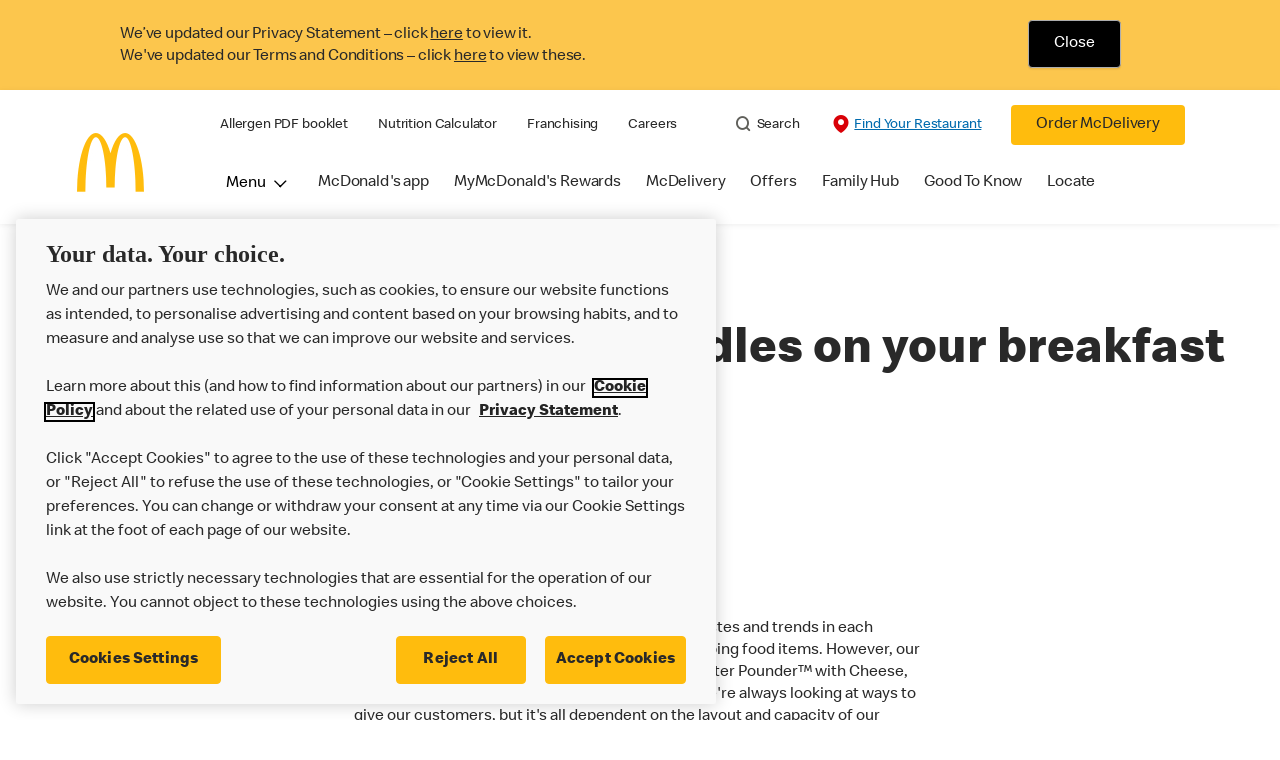

--- FILE ---
content_type: text/html;charset=utf-8
request_url: https://www.mcdonalds.com/gb/en-gb/help/faq/why-dont-you-serve-mcgriddles-on-your-breakfast-menu.html
body_size: 22598
content:


<!DOCTYPE HTML>
<html lang="en-GB">
    <head>
    	

    	
    <meta charset="UTF-8"/>
    <title>Why don't you serve McGriddles on your breakfast menu?</title>
    <meta name="keywords" content="On our menu"/>
    
    <meta name="template" content="faq-article-page-template"/>
    <meta name="viewport" content="width=device-width, initial-scale=1"/>
    


<meta name="keywords"/>
<meta name="title" content="Why don't you serve McGriddles on your breakfast menu?"/>



<meta property="og:type" content="website"/>
<meta property="og:url" content="https://www.mcdonalds.com/gb/en-gb/help/faq/why-dont-you-serve-mcgriddles-on-your-breakfast-menu.html"/>

<meta property="og:title" content="Why don't you serve McGriddles on your breakfast menu?"/>
<meta name="pageType" content="content"/>


<script>
// akam-sw.js install script version 1.3.6
"serviceWorker"in navigator&&"find"in[]&&function(){var e=new Promise(function(e){"complete"===document.readyState||!1?e():(window.addEventListener("load",function(){e()}),setTimeout(function(){"complete"!==document.readyState&&e()},1e4))}),n=window.akamServiceWorkerInvoked,r="1.3.6";if(n)aka3pmLog("akam-setup already invoked");else{window.akamServiceWorkerInvoked=!0,window.aka3pmLog=function(){window.akamServiceWorkerDebug&&console.log.apply(console,arguments)};function o(e){(window.BOOMR_mq=window.BOOMR_mq||[]).push(["addVar",{"sm.sw.s":e,"sm.sw.v":r}])}var i="/akam-sw.js",a=new Map;navigator.serviceWorker.addEventListener("message",function(e){var n,r,o=e.data;if(o.isAka3pm)if(o.command){var i=(n=o.command,(r=a.get(n))&&r.length>0?r.shift():null);i&&i(e.data.response)}else if(o.commandToClient)switch(o.commandToClient){case"enableDebug":window.akamServiceWorkerDebug||(window.akamServiceWorkerDebug=!0,aka3pmLog("Setup script debug enabled via service worker message"),v());break;case"boomerangMQ":o.payload&&(window.BOOMR_mq=window.BOOMR_mq||[]).push(o.payload)}aka3pmLog("akam-sw message: "+JSON.stringify(e.data))});var t=function(e){return new Promise(function(n){var r,o;r=e.command,o=n,a.has(r)||a.set(r,[]),a.get(r).push(o),navigator.serviceWorker.controller&&(e.isAka3pm=!0,navigator.serviceWorker.controller.postMessage(e))})},c=function(e){return t({command:"navTiming",navTiming:e})},s=null,m={},d=function(){var e=i;return s&&(e+="?othersw="+encodeURIComponent(s)),function(e,n){return new Promise(function(r,i){aka3pmLog("Registering service worker with URL: "+e),navigator.serviceWorker.register(e,n).then(function(e){aka3pmLog("ServiceWorker registration successful with scope: ",e.scope),r(e),o(1)}).catch(function(e){aka3pmLog("ServiceWorker registration failed: ",e),o(0),i(e)})})}(e,m)},g=navigator.serviceWorker.__proto__.register;if(navigator.serviceWorker.__proto__.register=function(n,r){return n.includes(i)?g.call(this,n,r):(aka3pmLog("Overriding registration of service worker for: "+n),s=new URL(n,window.location.href),m=r,navigator.serviceWorker.controller?new Promise(function(n,r){var o=navigator.serviceWorker.controller.scriptURL;if(o.includes(i)){var a=encodeURIComponent(s);o.includes(a)?(aka3pmLog("Cancelling registration as we already integrate other SW: "+s),navigator.serviceWorker.getRegistration().then(function(e){n(e)})):e.then(function(){aka3pmLog("Unregistering existing 3pm service worker"),navigator.serviceWorker.getRegistration().then(function(e){e.unregister().then(function(){return d()}).then(function(e){n(e)}).catch(function(e){r(e)})})})}else aka3pmLog("Cancelling registration as we already have akam-sw.js installed"),navigator.serviceWorker.getRegistration().then(function(e){n(e)})}):g.call(this,n,r))},navigator.serviceWorker.controller){var u=navigator.serviceWorker.controller.scriptURL;u.includes("/akam-sw.js")||u.includes("/akam-sw-preprod.js")||u.includes("/threepm-sw.js")||(aka3pmLog("Detected existing service worker. Removing and re-adding inside akam-sw.js"),s=new URL(u,window.location.href),e.then(function(){navigator.serviceWorker.getRegistration().then(function(e){m={scope:e.scope},e.unregister(),d()})}))}else e.then(function(){window.akamServiceWorkerPreprod&&(i="/akam-sw-preprod.js"),d()});if(window.performance){var w=window.performance.timing,l=w.responseEnd-w.responseStart;c(l)}e.then(function(){t({command:"pageLoad"})});var k=!1;function v(){window.akamServiceWorkerDebug&&!k&&(k=!0,aka3pmLog("Initializing debug functions at window scope"),window.aka3pmInjectSwPolicy=function(e){return t({command:"updatePolicy",policy:e})},window.aka3pmDisableInjectedPolicy=function(){return t({command:"disableInjectedPolicy"})},window.aka3pmDeleteInjectedPolicy=function(){return t({command:"deleteInjectedPolicy"})},window.aka3pmGetStateAsync=function(){return t({command:"getState"})},window.aka3pmDumpState=function(){aka3pmGetStateAsync().then(function(e){aka3pmLog(JSON.stringify(e,null,"\t"))})},window.aka3pmInjectTiming=function(e){return c(e)},window.aka3pmUpdatePolicyFromNetwork=function(){return t({command:"pullPolicyFromNetwork"})})}v()}}();</script>
<script defer="defer" type="text/javascript" src="https://rum.hlx.page/.rum/@adobe/helix-rum-js@%5E2/dist/rum-standalone.js" data-routing="program=23462,environment=75052,tier=publish"></script>
<link rel="icon" type="image/png" href="/content/dam/sites/uk/nfl/icons/favicon.ico"/>

	<meta name="thumbnail"/>
	<meta name="google-site-verification"/>

    
    

<link rel="canonical" href="https://www.mcdonalds.com/gb/en-gb/help/faq/why-dont-you-serve-mcgriddles-on-your-breakfast-menu.html"/>


	<link rel="alternate" hreflang="en" href="https://www.mcdonalds.com/gb/en-gb/help/faq/why-dont-you-serve-mcgriddles-on-your-breakfast-menu.html"/>





    

    


    
    
<link rel="stylesheet" href="/etc.clientlibs/mcdonalds/clientlibs/clientlib-grid.lc-4fb628f2edf7b457c6ec0b16fbabb054-lc.min.css" type="text/css">
<link rel="stylesheet" href="/etc.clientlibs/mcdonalds/clientlibs/clientlibs-jquery-upgrade.lc-d41d8cd98f00b204e9800998ecf8427e-lc.min.css" type="text/css">
<link rel="stylesheet" href="/etc.clientlibs/mcdonalds/clientlibs/dynamicmedia.lc-a97e0418f0d0d6fe2eea57c7dc5e8804-lc.min.css" type="text/css">
<link rel="stylesheet" href="/etc.clientlibs/mcdonalds/clientlibs/clientlib-dependencies.lc-a49e169f41f57a75ecce8c10a244ff9c-lc.min.css" type="text/css">
<link rel="stylesheet" href="/etc.clientlibs/mcdonalds/clientlibs/clientlib-site-global.lc-15451ec3bdfa101e1711d8fedd309e56-lc.min.css" type="text/css">






    
    
    

    

    


        <script type="text/javascript" src="//assets.adobedtm.com/da51ad226ecd/485e94bf39e6/launch-d43000711924.min.js" async></script>


    
    
    

    
    

	
<script>(window.BOOMR_mq=window.BOOMR_mq||[]).push(["addVar",{"rua.upush":"false","rua.cpush":"true","rua.upre":"false","rua.cpre":"true","rua.uprl":"false","rua.cprl":"false","rua.cprf":"false","rua.trans":"SJ-9e0683d0-10f1-4965-956e-b500633adfb4","rua.cook":"false","rua.ims":"false","rua.ufprl":"false","rua.cfprl":"true","rua.isuxp":"false","rua.texp":"norulematch","rua.ceh":"false","rua.ueh":"false","rua.ieh.st":"0"}]);</script>
                              <script>!function(e){var n="https://s.go-mpulse.net/boomerang/";if("False"=="True")e.BOOMR_config=e.BOOMR_config||{},e.BOOMR_config.PageParams=e.BOOMR_config.PageParams||{},e.BOOMR_config.PageParams.pci=!0,n="https://s2.go-mpulse.net/boomerang/";if(window.BOOMR_API_key="FYHYC-U4X46-PMZ7K-XB8KU-R9ZBH",function(){function e(){if(!o){var e=document.createElement("script");e.id="boomr-scr-as",e.src=window.BOOMR.url,e.async=!0,i.parentNode.appendChild(e),o=!0}}function t(e){o=!0;var n,t,a,r,d=document,O=window;if(window.BOOMR.snippetMethod=e?"if":"i",t=function(e,n){var t=d.createElement("script");t.id=n||"boomr-if-as",t.src=window.BOOMR.url,BOOMR_lstart=(new Date).getTime(),e=e||d.body,e.appendChild(t)},!window.addEventListener&&window.attachEvent&&navigator.userAgent.match(/MSIE [67]\./))return window.BOOMR.snippetMethod="s",void t(i.parentNode,"boomr-async");a=document.createElement("IFRAME"),a.src="about:blank",a.title="",a.role="presentation",a.loading="eager",r=(a.frameElement||a).style,r.width=0,r.height=0,r.border=0,r.display="none",i.parentNode.appendChild(a);try{O=a.contentWindow,d=O.document.open()}catch(_){n=document.domain,a.src="javascript:var d=document.open();d.domain='"+n+"';void(0);",O=a.contentWindow,d=O.document.open()}if(n)d._boomrl=function(){this.domain=n,t()},d.write("<bo"+"dy onload='document._boomrl();'>");else if(O._boomrl=function(){t()},O.addEventListener)O.addEventListener("load",O._boomrl,!1);else if(O.attachEvent)O.attachEvent("onload",O._boomrl);d.close()}function a(e){window.BOOMR_onload=e&&e.timeStamp||(new Date).getTime()}if(!window.BOOMR||!window.BOOMR.version&&!window.BOOMR.snippetExecuted){window.BOOMR=window.BOOMR||{},window.BOOMR.snippetStart=(new Date).getTime(),window.BOOMR.snippetExecuted=!0,window.BOOMR.snippetVersion=12,window.BOOMR.url=n+"FYHYC-U4X46-PMZ7K-XB8KU-R9ZBH";var i=document.currentScript||document.getElementsByTagName("script")[0],o=!1,r=document.createElement("link");if(r.relList&&"function"==typeof r.relList.supports&&r.relList.supports("preload")&&"as"in r)window.BOOMR.snippetMethod="p",r.href=window.BOOMR.url,r.rel="preload",r.as="script",r.addEventListener("load",e),r.addEventListener("error",function(){t(!0)}),setTimeout(function(){if(!o)t(!0)},3e3),BOOMR_lstart=(new Date).getTime(),i.parentNode.appendChild(r);else t(!1);if(window.addEventListener)window.addEventListener("load",a,!1);else if(window.attachEvent)window.attachEvent("onload",a)}}(),"".length>0)if(e&&"performance"in e&&e.performance&&"function"==typeof e.performance.setResourceTimingBufferSize)e.performance.setResourceTimingBufferSize();!function(){if(BOOMR=e.BOOMR||{},BOOMR.plugins=BOOMR.plugins||{},!BOOMR.plugins.AK){var n="true"=="true"?1:0,t="",a="aoe3dyyxfuxms2kbl6oq-f-b4e249688-clientnsv4-s.akamaihd.net",i="false"=="true"?2:1,o={"ak.v":"39","ak.cp":"601094","ak.ai":parseInt("248813",10),"ak.ol":"0","ak.cr":9,"ak.ipv":4,"ak.proto":"h2","ak.rid":"2ec5e5af","ak.r":47370,"ak.a2":n,"ak.m":"a","ak.n":"essl","ak.bpcip":"3.137.177.0","ak.cport":42464,"ak.gh":"23.208.24.73","ak.quicv":"","ak.tlsv":"tls1.3","ak.0rtt":"","ak.0rtt.ed":"","ak.csrc":"-","ak.acc":"","ak.t":"1765891997","ak.ak":"hOBiQwZUYzCg5VSAfCLimQ==kq0XBNHnZ/oOtwTLcyuQ2IMpfcKhRT2nQOTheWscRDsVPsL3XlkUoh9ntip0guQBi/ujaioBVCYpvZzFxyyYLOMox3fjNi4E/y3sPTp+GNJcLKjwX4hAYAcHIaUHvdFqsGGDTFQZN11FI/H6H395kYX2XfOv8Zi+MFaVfwiJ4SrcGF5JM+rqnMqEGB7eEKiPYWTNPtb0PAPzYYQlZKNat3/+bEANd6M9E8g4AEAIzrAE1DACjgWxLUDJJci5QNYOyofeB3QGO8xuE2QZiGsQQ/ux9CWkt0uwhMlH3tHsACkl4aXS7WnnG67LkuJVBfe59ipkZ/i2eoW/sf/33fIiN0/9euK5Ki1aftBlRqQihEJqZMHSzZVRVDFQN5F5vjTEa2LCK0f3BSr3S4o2aEZ19aFyWUwrzUpZStq46yVz1Og=","ak.pv":"259","ak.dpoabenc":"","ak.tf":i};if(""!==t)o["ak.ruds"]=t;var r={i:!1,av:function(n){var t="http.initiator";if(n&&(!n[t]||"spa_hard"===n[t]))o["ak.feo"]=void 0!==e.aFeoApplied?1:0,BOOMR.addVar(o)},rv:function(){var e=["ak.bpcip","ak.cport","ak.cr","ak.csrc","ak.gh","ak.ipv","ak.m","ak.n","ak.ol","ak.proto","ak.quicv","ak.tlsv","ak.0rtt","ak.0rtt.ed","ak.r","ak.acc","ak.t","ak.tf"];BOOMR.removeVar(e)}};BOOMR.plugins.AK={akVars:o,akDNSPreFetchDomain:a,init:function(){if(!r.i){var e=BOOMR.subscribe;e("before_beacon",r.av,null,null),e("onbeacon",r.rv,null,null),r.i=!0}return this},is_complete:function(){return!0}}}}()}(window);</script></head>
    <body class="basepage page basicpage" id="basepage-4d8daafb65" data-cmp-data-layer-enabled>
        <script>
          window.adobeDataLayer = window.adobeDataLayer || [];
          adobeDataLayer.push({
              page: JSON.parse("{\x22basepage\u002D4d8daafb65\x22:{\x22@type\x22:\x22mcdonalds\/components\/structure\/basepage\x22,\x22repo:modifyDate\x22:\x222022\u002D10\u002D27T13:21:56Z\x22,\x22dc:title\x22:\x22Why don\x27t you serve McGriddles on your breakfast menu?\x22,\x22xdm:template\x22:\x22\/conf\/mcdonalds\/settings\/wcm\/templates\/faq\u002Darticle\u002Dpage\u002Dtemplate\x22,\x22xdm:language\x22:\x22en\u002DGB\x22,\x22xdm:tags\x22:[\x22On our menu\x22],\x22repo:path\x22:\x22\/content\/mcdonalds\/gb\/en\u002Dgb\/help\/faq\/why\u002Ddont\u002Dyou\u002Dserve\u002Dmcgriddles\u002Don\u002Dyour\u002Dbreakfast\u002Dmenu.html\x22}}"),
              event:'cmp:show',
              eventInfo: {
                  path: 'page.basepage\u002D4d8daafb65'
              }
          });
        </script>
        
        
            




            



            

<div id="page-root" data-country="gb" data-language="en-gb" data-gls-search-api="/googleappsv2/geolocation" data-coop-radius="5" data-ignore-popup="false">
	<div class="root container responsivegrid">

    
    
    
    <div id="container-e29b413025" class="cmp-container">
        
        <header class="globalXfEnabler">

<div id="header">

    
	


<div class="root container responsivegrid">

    
 

	<div id="container-a1c42800b3" class="cmp-container">
        


<div class="aem-Grid aem-Grid--12 aem-Grid--default--12 ">
    
    <div class="embed aem-GridColumn aem-GridColumn--default--12">
<div data-cmp-data-layer="{&#34;cookie-banner&#34;:{&#34;@type&#34;:&#34;mcdonalds/components/proxy/content/embed&#34;,&#34;repo:modifyDate&#34;:&#34;2025-08-19T03:04:58Z&#34;}}" id="cookie-banner" class="cmp-embed">
    
    <style>
    #cookie-banner {
        margin: 0;
        padding: 0;
        float: left;
        width: 100%;
        min-height: 90px;
        background-color: #fcc64d;
    }

    #cookie-banner .cookie-message {
        max-width: 1170px;
        margin: 0 auto;        
    }

    #cookie-banner .cookie-policy-container__message {
        float: left;
		width: 75%;
		line-height: 1.375rem;
		padding: 4px 0 2px;
    }

    #cookie-banner .cookie-policy-container__action {
        float: left;
        width: 24.2%;
        text-align: center;
    }
    #cookie-banner .cookie-policy-container__message p {
        margin: 0;
        padding-left: 1rem;
		font-weight: 300;
    }
	
	#cookie-banner .cookie-policy-container__message p .cookie-message-close {
        color: #000000;
    }
    #cookie-banner .cookie-policy-container__message p a{
        color: #292929;
    }

    #cookie-banner .cookie-policy {
        float: left;
        width: 100%;
        padding: 20px 0;
    }

    #cookie-banner .cookie-policy-container__action .cookie-message-close {
        background-color: #000000;
        color: #FFFFFF;
        padding: 0.8125rem 1.8125rem;
        display: inline-block;
        border: 0.0625rem solid #adadad;
        border-radius: 0.25rem;
        -webkit-box-shadow: 0 0.09375rem 0.09375rem 0 rgb(0 0 0 / 8%);
        box-shadow: 0 0.09375rem 0.09375rem 0 rgb(0 0 0 / 8%);
        font-size: 1rem;
        line-height: 1.25rem;
        outline: none;
        padding: 0.8125rem 1.25rem;
        text-align: center;
        text-decoration: none;
        min-width: 4.25rem;
    }

    #cookie-banner .cookie-policy-container__action .cookie-message-close:focus{
        box-shadow: 0 0 0 1px #ffffff, 0 0 0 2px #292929;
    }

    @media screen and (min-width: 48rem) {
        #cookie-banner .cookie-policy-container__action .cookie-message-close {
            padding: 0.8125rem 1.5625rem;
            min-width: 5.25rem;
        }

        #cookie-banner .cookie-policy-container__message p {
            padding-left: 4.063rem;
			width: 99%;
        }

    }
</style>
<div class="cookie-message" id="cookieMessage">
    <div class="cookie-policy" data-component="cookiePolicy">
        <div class="cookie-policy-container__message" id="cookie-policy-msg">
            <p>We’ve updated our Privacy Statement – click <a href="/gb/en-gb/privacy-policy/full.html">here</a> to view it.
            </p>
            <p>We've updated our Terms and Conditions – click <a href="/gb/en-gb/terms-and-conditions.html">here</a> to view these.
            </p>

        </div>
        <div class="cookie-policy-container__action">
            <button onClick ="setBannercookie()" class="button cookie-message-close">Close</button>
        </div>
    </div>
</div>

<script>
(function () {
    const getCookie = cname => {
    const name = `${cname}=`;
    const decodedCookie = decodeURIComponent(document.cookie);
    const ca = decodedCookie.split(';');
    for (let i = 0; i < ca.length; i++) {
            let c = ca[i];
            while (c.charAt(0) === ' ') {
                c = c.substring(1);
            }
            if (c.indexOf(name) === 0) {
                return c.substring(name.length, c.length);
            }
        }
        return '';
    };

    var cookievalue = getCookie('cookiebanner');
    if (cookievalue) {
        document.getElementById("cookie-banner").classList.add('d-none');
    }
    else {
        document.getElementById("cookie-banner").classList.remove('d-none');
    }
})();

function getCountryCode (path) {
    let cookiePath = '';
    if (path.indexOf('/content/mcdonalds/') === 0) {
        cookiePath = `/content/mcdonalds/` + path.split('/')[3];
    } 
    else {
        cookiePath = `/` + path.split('/')[1];
    }
    return cookiePath;
}

function setBannercookie(e) {
document.getElementById("cookie-banner").classList.add('d-none');
var countrycode = getCountryCode(window.location.pathname);
    var expiryDate = new Date(Number(new Date()) + 365 * 24 * 60 * 60 * 1000);
    document.cookie = "cookiebanner = true" + ";" + "expires=" + expiryDate + ";" + "path=" + countrycode;
}
</script>
    
</div>

    

</div>
<div class="header aem-GridColumn aem-GridColumn--default--12">

<div class="cmp-global-header" data-component="global-header">
    <div class="mcd-global-nav">
        <a href="#maincontent" class="nav-skip-to-content">Skip To Main Content</a>
         




<div class="mobile-nav ">
            <div class="mobile-nav__nav-logo"><div data-cmp-is="image" data-cmp-lazythreshold="0" data-cmp-src="/content/experience-fragments/mcdonalds/gb/en-gb/structure/header-xf/master/_jcr_content/root/header/root/logo.coreimg{.width}.jpeg/1658832834220/footerlogo.jpeg" data-asset="/content/dam/sites/uk/nfl/icons/FooterLogo.jpg" data-asset-id="ade6c747-fdab-41ae-a518-fd70d4b0eee9" data-title="Mcdonalds home" data-cmp-data-layer="{&#34;image-00adcf4aa7&#34;:{&#34;@type&#34;:&#34;mcdonalds/components/proxy/content/image&#34;,&#34;repo:modifyDate&#34;:&#34;2022-07-26T10:53:54Z&#34;,&#34;xdm:linkURL&#34;:&#34;/gb/en-gb.html&#34;,&#34;image&#34;:{&#34;repo:id&#34;:&#34;ade6c747-fdab-41ae-a518-fd70d4b0eee9&#34;,&#34;repo:modifyDate&#34;:&#34;2022-07-05T14:40:20Z&#34;,&#34;@type&#34;:&#34;image/jpeg&#34;,&#34;repo:path&#34;:&#34;/content/dam/sites/uk/nfl/icons/FooterLogo.jpg&#34;,&#34;xdm:smartTags&#34;:{&#34;date&#34;:0.567764401435852,&#34;symbol&#34;:0.6224246025085449,&#34;color&#34;:0.6138389706611633,&#34;year&#34;:0.6450271606445312,&#34;concept&#34;:0.5492264628410339,&#34;isolated&#34;:0.6906080842018127,&#34;yellow&#34;:0.6428041458129883,&#34;gold&#34;:0.6311624050140381,&#34;red&#34;:0.5914252400398254,&#34;3d&#34;:0.5778471827507019,&#34;number&#34;:0.5559114813804626,&#34;white&#34;:0.6109369397163391,&#34;awareness&#34;:0.564919650554657,&#34;design&#34;:0.609009325504303,&#34;vector&#34;:0.5881202220916748,&#34;text&#34;:0.553814172744751,&#34;day&#34;:0.5498185753822327,&#34;calendar&#34;:0.6036228537559509,&#34;new&#34;:0.622414231300354,&#34;ribbon&#34;:0.6068410873413086,&#34;celebration&#34;:0.6079354286193848,&#34;blue&#34;:0.558505117893219,&#34;background&#34;:0.6462017297744751,&#34;illustration&#34;:0.6442645192146301,&#34;word&#34;:0.5785017013549805}}}}" class="cmp-image" itemscope itemtype="http://schema.org/ImageObject">

	    <a class="cmp-image__link " href="/gb/en-gb.html" data-cmp-data-layer="{&#34;image-00adcf4aa7&#34;:{&#34;@type&#34;:&#34;mcdonalds/components/proxy/content/image&#34;,&#34;repo:modifyDate&#34;:&#34;2022-07-26T10:53:54Z&#34;,&#34;xdm:linkURL&#34;:&#34;/gb/en-gb.html&#34;,&#34;image&#34;:{&#34;repo:id&#34;:&#34;ade6c747-fdab-41ae-a518-fd70d4b0eee9&#34;,&#34;repo:modifyDate&#34;:&#34;2022-07-05T14:40:20Z&#34;,&#34;@type&#34;:&#34;image/jpeg&#34;,&#34;repo:path&#34;:&#34;/content/dam/sites/uk/nfl/icons/FooterLogo.jpg&#34;,&#34;xdm:smartTags&#34;:{&#34;date&#34;:0.567764401435852,&#34;symbol&#34;:0.6224246025085449,&#34;color&#34;:0.6138389706611633,&#34;year&#34;:0.6450271606445312,&#34;concept&#34;:0.5492264628410339,&#34;isolated&#34;:0.6906080842018127,&#34;yellow&#34;:0.6428041458129883,&#34;gold&#34;:0.6311624050140381,&#34;red&#34;:0.5914252400398254,&#34;3d&#34;:0.5778471827507019,&#34;number&#34;:0.5559114813804626,&#34;white&#34;:0.6109369397163391,&#34;awareness&#34;:0.564919650554657,&#34;design&#34;:0.609009325504303,&#34;vector&#34;:0.5881202220916748,&#34;text&#34;:0.553814172744751,&#34;day&#34;:0.5498185753822327,&#34;calendar&#34;:0.6036228537559509,&#34;new&#34;:0.622414231300354,&#34;ribbon&#34;:0.6068410873413086,&#34;celebration&#34;:0.6079354286193848,&#34;blue&#34;:0.558505117893219,&#34;background&#34;:0.6462017297744751,&#34;illustration&#34;:0.6442645192146301,&#34;word&#34;:0.5785017013549805}},&#34;linkPosition&#34;:&#34;TopLinks:why-dont-you-serve-mcgriddles-on-your-breakfast-menu:Mcdonalds home&#34;,&#34;trackingType&#34;:&#34;TopLinks&#34;}}" data-cmp-clickable data-cmp-hook-image="link">
        
            
                   
            
					<picture>
						<!-- Mobile -->
						<source srcset="/content/dam/sites/uk/nfl/icons/FooterLogo.jpg" media="(max-width: 1023px)"/>
						<!-- large screen -->
						<source srcset="/content/dam/sites/uk/nfl/icons/FooterLogo.jpg"/>
						<!-- Default to load - desktop (reason IE 11 sdoesn't support picture tag)--> 
						<img loading="lazy" src="/content/dam/sites/uk/nfl/icons/FooterLogo.jpg" class="cmp-image__image" itemprop="contentUrl" data-cmp-hook-image="image" alt="Mcdonalds home"/>
					</picture>
			      
			      

            
        
    </a>
    
    
</div>

    
</div>

            <div class="mobile-nav__menu-icons">
                <button class="menu-icon" aria-label="main menu navigation">
                    <span class="icon icon-hamburger"></span></button>
                <div class="button cmp-button--primary order-now-btn">
                    <a id="button-ordernow-mobile" class="cmp-button cmp-button__text modal-toggle-order-now model-toggle-legal-bumper" href="" data-cmp-clickable="" data-cmp-data-layer="{&#34;header-1d246b6ece-1066018d94&#34;:{&#34;linkPosition&#34;:&#34;Exit:Top Links:Order McDelivery&#34;,&#34;trackingType&#34;:&#34;topLinks&#34;,&#34;immediateFire&#34;:true,&#34;dc:title&#34;:&#34;Order McDelivery&#34;,&#34;linkCategory&#34;:&#34;Unspecified&#34;}}">
                        Order McDelivery
                    </a>
                </div>
				<button aria-label="close main navigation" class="close-icon">
                    <span id="closeIcon" class="icon icon-close"></span> </button>
            </div>
            <div class="mobile-nav__links-panel" aria-modal="true">

                <div role="navigation">
                    
    
                    <div><ul id="leftNavList-853784534" data-cmp-data-layer="{&#34;list-af66c2e42f&#34;:{&#34;@type&#34;:&#34;mcdonalds/components/proxy/content/list&#34;,&#34;repo:modifyDate&#34;:&#34;2025-11-07T06:24:28Z&#34;}}" class="cmp-list">
    <li class="cmp-list__item" data-cmp-data-layer="{&#34;list-af66c2e42f-item-3426eca960&#34;:{&#34;@type&#34;:&#34;mcdonalds/components/proxy/content/list/item&#34;,&#34;repo:modifyDate&#34;:&#34;2023-05-15T19:13:25Z&#34;,&#34;dc:title&#34;:&#34;Allergen PDF booklet&#34;,&#34;xdm:linkURL&#34;:&#34;/content/dam/sites/uk/nfl/pdf/nutrition/allergen-booklet26112025.pdf&#34;}}">

        <a class="cmp-list__item-link" data-cmp-clickable data-cmp-data-layer="{&#34;list-af66c2e42f-item-3426eca960&#34;:{&#34;@type&#34;:&#34;mcdonalds/components/proxy/content/list/item&#34;,&#34;repo:modifyDate&#34;:&#34;2023-05-15T19:13:25Z&#34;,&#34;dc:title&#34;:&#34;Allergen PDF booklet&#34;,&#34;xdm:linkURL&#34;:&#34;/content/dam/sites/uk/nfl/pdf/nutrition/allergen-booklet26112025.pdf&#34;,&#34;linkPosition&#34;:&#34;TopLinks:why-dont-you-serve-mcgriddles-on-your-breakfast-menu:Allergen PDF booklet&#34;,&#34;trackingType&#34;:&#34;TopLinks&#34;}}" href="/content/dam/sites/uk/nfl/pdf/nutrition/allergen-booklet26112025.pdf">
            <span class="cmp-list__item-title">Allergen PDF booklet</span>
            
        </a>
        
</li>
    

    <li class="cmp-list__item" data-cmp-data-layer="{&#34;list-af66c2e42f-item-1ac51fa1cf&#34;:{&#34;@type&#34;:&#34;mcdonalds/components/proxy/content/list/item&#34;,&#34;repo:modifyDate&#34;:&#34;2023-05-15T19:13:29Z&#34;,&#34;dc:title&#34;:&#34;Nutrition Calculator&#34;,&#34;xdm:linkURL&#34;:&#34;/gb/en-gb/good-to-know/nutrition-calculator.html&#34;}}">

        <a class="cmp-list__item-link" data-cmp-clickable data-cmp-data-layer="{&#34;list-af66c2e42f-item-1ac51fa1cf&#34;:{&#34;@type&#34;:&#34;mcdonalds/components/proxy/content/list/item&#34;,&#34;repo:modifyDate&#34;:&#34;2023-05-15T19:13:29Z&#34;,&#34;dc:title&#34;:&#34;Nutrition Calculator&#34;,&#34;xdm:linkURL&#34;:&#34;/gb/en-gb/good-to-know/nutrition-calculator.html&#34;,&#34;linkPosition&#34;:&#34;TopLinks:why-dont-you-serve-mcgriddles-on-your-breakfast-menu:Nutrition Calculator&#34;,&#34;trackingType&#34;:&#34;TopLinks&#34;}}" href="/gb/en-gb/good-to-know/nutrition-calculator.html">
            <span class="cmp-list__item-title">Nutrition Calculator</span>
            
        </a>
        
</li>
    

    <li class="cmp-list__item" data-cmp-data-layer="{&#34;list-af66c2e42f-item-12c1a6e5a2&#34;:{&#34;@type&#34;:&#34;mcdonalds/components/proxy/content/list/item&#34;,&#34;repo:modifyDate&#34;:&#34;2023-05-15T19:16:58Z&#34;,&#34;dc:title&#34;:&#34;Franchising&#34;,&#34;xdm:linkURL&#34;:&#34;/gb/en-gb/franchising.html&#34;}}">

        <a class="cmp-list__item-link" data-cmp-clickable data-cmp-data-layer="{&#34;list-af66c2e42f-item-12c1a6e5a2&#34;:{&#34;@type&#34;:&#34;mcdonalds/components/proxy/content/list/item&#34;,&#34;repo:modifyDate&#34;:&#34;2023-05-15T19:16:58Z&#34;,&#34;dc:title&#34;:&#34;Franchising&#34;,&#34;xdm:linkURL&#34;:&#34;/gb/en-gb/franchising.html&#34;,&#34;linkPosition&#34;:&#34;TopLinks:why-dont-you-serve-mcgriddles-on-your-breakfast-menu:Franchising&#34;,&#34;trackingType&#34;:&#34;TopLinks&#34;}}" href="/gb/en-gb/franchising.html">
            <span class="cmp-list__item-title">Franchising</span>
            
        </a>
        
</li>
    

    <li class="cmp-list__item" data-cmp-data-layer="{&#34;list-af66c2e42f-item-c22f39bf22&#34;:{&#34;@type&#34;:&#34;mcdonalds/components/proxy/content/list/item&#34;,&#34;repo:modifyDate&#34;:&#34;2023-05-15T19:14:22Z&#34;,&#34;dc:title&#34;:&#34;Careers&#34;,&#34;xdm:linkURL&#34;:&#34;https://people.mcdonalds.co.uk/&#34;}}">

        <a class="cmp-list__item-link" data-cmp-clickable data-cmp-data-layer="{&#34;list-af66c2e42f-item-c22f39bf22&#34;:{&#34;@type&#34;:&#34;mcdonalds/components/proxy/content/list/item&#34;,&#34;repo:modifyDate&#34;:&#34;2023-05-15T19:14:22Z&#34;,&#34;dc:title&#34;:&#34;Careers&#34;,&#34;xdm:linkURL&#34;:&#34;https://people.mcdonalds.co.uk/&#34;,&#34;linkPosition&#34;:&#34;TopLinks:why-dont-you-serve-mcgriddles-on-your-breakfast-menu:Careers&#34;,&#34;trackingType&#34;:&#34;TopLinks&#34;}}" href="https://people.mcdonalds.co.uk/">
            <span class="cmp-list__item-title">Careers</span>
            
        </a>
        
</li>
    
</ul>

    

</div>
                </div>

                <hr aria-hidden="true"/>
                <div><nav class="cmp-navigation" itemscope itemtype="http://schema.org/SiteNavigationElement" aria-label="primary">
    
    
    <ul class="cmp-navigation__group">
        
        





<li class="cmp-navigation__item cmp-navigation__item--level-0 " data-cmp-data-layer="{&quot;navigation-d04e2c613d-item-7b40bb1a67&quot;:{&quot;@type&quot;:&quot;wknd/components/page&quot;,&quot;repo:modifyDate&quot;:&quot;2020-11-02T12:55:49Z&quot;,&quot;dc:title&quot;:&quot;Magazine&quot;,&quot;xdm:linkURL&quot;:&quot;/content/wknd/us/en/magazine.html&quot;}}">
							<button class="cmp-navigation__item-link primary-menu menu-main" aria-controls="ourMenuSubItemsList_mobile" aria-expanded="false" data-toggle="dropdown" data-cmp-clickable data-cmp-data-layer="{&#34;navigation-a11707f48a-29d5be6e86&#34;:{&#34;linkPosition&#34;:&#34;TopNav:Menu&#34;,&#34;trackingType&#34;:&#34;topNav&#34;,&#34;immediateFire&#34;:true}}" aria-current="false">Menu
                               <span class="icon icon-arrow-down icon-child-menu"></span>
                               <span class="icon icon-minus"></span>
                               <span class="icon icon-plus"></span>
                            </button>
                            <div class="flyout-menu dropdown-menu" id="ourMenuSubItemsList_mobile">
                                <div class="" id="mobile-nav-1498826098">
                                    <div class="menulist-flyout">
                                        <div class="flyout-menu__container">
                                           <div class="view-full-menu d-block d-lg-none">
                                                <a href="/gb/en-gb/menu.html" class="button" data-cmp-clickable data-cmp-data-layer="{&#34;navigation-a11707f48a-4c0f6bb358&#34;:{&#34;linkPosition&#34;:&#34;TopNav:Menu:View Full Menu&#34;,&#34;trackingType&#34;:&#34;topNav&#34;,&#34;xdm:linkURL&#34;:&#34;/gb/en-gb/menu.html&#34;,&#34;dc:title&#34;:&#34;View Full Menu&#34;}}">
                                                  View Full Menu</a>
                                            </div>
                                           <ul class="menu-items clearfix">
												
                                                <li class="menu-item key-arrow-parent" data-active="false">
                                                    <a href="/gb/en-gb/menu/grinched-menu.html" class="link key-arrow-move" data-cmp-clickable data-cmp-data-layer="{&#34;navigation-a11707f48a-c134fa9702&#34;:{&#34;linkPosition&#34;:&#34;TopNav:Menu:Grinched Menu&#34;,&#34;trackingType&#34;:&#34;topNav&#34;,&#34;xdm:linkURL&#34;:&#34;/gb/en-gb/menu/grinched-menu.html&#34;,&#34;dc:title&#34;:&#34;Grinched Menu&#34;}}">
														
                                                        <picture>
															<!-- Mobile -->
															<source srcset="https://s7d1.scene7.com/is/image/mcdonalds/category-GrinchedMenu-261125:menu-category?resmode=sharp2" media="(max-width: 1023px)"/>
															<!-- large screen -->
															<source srcset="https://s7d1.scene7.com/is/image/mcdonalds/category-GrinchedMenu-261125:menu-category?resmode=sharp2"/>
															<!-- Default to load - desktop (reason IE 11 sdoesn't support picture tag)--> 
															<img src="https://s7d1.scene7.com/is/image/mcdonalds/category-GrinchedMenu-261125:menu-category?resmode=sharp2" alt=""/>
														</picture>
                                                        <span class="menu-text">Grinched Menu</span>
                                                    </a>
                                                </li>
                                            
												
                                                <li class="menu-item key-arrow-parent" data-active="false">
                                                    <a href="/gb/en-gb/menu/whats-new.html" class="link key-arrow-move" data-cmp-clickable data-cmp-data-layer="{&#34;navigation-a11707f48a-e5d668eaf8&#34;:{&#34;linkPosition&#34;:&#34;TopNav:Menu:What&#39;s New&#34;,&#34;trackingType&#34;:&#34;topNav&#34;,&#34;xdm:linkURL&#34;:&#34;/gb/en-gb/menu/whats-new.html&#34;,&#34;dc:title&#34;:&#34;What&#39;s New&#34;}}">
														
                                                        <picture>
															<!-- Mobile -->
															<source srcset="https://s7d1.scene7.com/is/image/mcdonalds/category-whatsnew-261125:menu-category?resmode=sharp2" media="(max-width: 1023px)"/>
															<!-- large screen -->
															<source srcset="https://s7d1.scene7.com/is/image/mcdonalds/category-whatsnew-261125:menu-category?resmode=sharp2"/>
															<!-- Default to load - desktop (reason IE 11 sdoesn't support picture tag)--> 
															<img src="https://s7d1.scene7.com/is/image/mcdonalds/category-whatsnew-261125:menu-category?resmode=sharp2" alt=""/>
														</picture>
                                                        <span class="menu-text">What&#39;s New</span>
                                                    </a>
                                                </li>
                                            
												
                                                <li class="menu-item key-arrow-parent" data-active="false">
                                                    <a href="/gb/en-gb/menu/made-for-sharing.html" class="link key-arrow-move" data-cmp-clickable data-cmp-data-layer="{&#34;navigation-a11707f48a-d178aa0bbc&#34;:{&#34;linkPosition&#34;:&#34;TopNav:Menu:Sharers &amp; Bundles&#34;,&#34;trackingType&#34;:&#34;topNav&#34;,&#34;xdm:linkURL&#34;:&#34;/gb/en-gb/menu/made-for-sharing.html&#34;,&#34;dc:title&#34;:&#34;Sharers &amp; Bundles&#34;}}">
														
                                                        <picture>
															<!-- Mobile -->
															<source srcset="https://s7d1.scene7.com/is/image/mcdonalds/category-Sharers-Bundles-sept:menu-category?resmode=sharp2" media="(max-width: 1023px)"/>
															<!-- large screen -->
															<source srcset="https://s7d1.scene7.com/is/image/mcdonalds/category-Sharers-Bundles-sept:menu-category?resmode=sharp2"/>
															<!-- Default to load - desktop (reason IE 11 sdoesn't support picture tag)--> 
															<img src="https://s7d1.scene7.com/is/image/mcdonalds/category-Sharers-Bundles-sept:menu-category?resmode=sharp2" alt=""/>
														</picture>
                                                        <span class="menu-text">Sharers &amp; Bundles</span>
                                                    </a>
                                                </li>
                                            
												
                                                <li class="menu-item key-arrow-parent" data-active="false">
                                                    <a href="/gb/en-gb/menu/burgers.html" class="link key-arrow-move" data-cmp-clickable data-cmp-data-layer="{&#34;navigation-a11707f48a-a80d2e4cad&#34;:{&#34;linkPosition&#34;:&#34;TopNav:Menu:Burgers&#34;,&#34;trackingType&#34;:&#34;topNav&#34;,&#34;xdm:linkURL&#34;:&#34;/gb/en-gb/menu/burgers.html&#34;,&#34;dc:title&#34;:&#34;Burgers&#34;}}">
														
                                                        <picture>
															<!-- Mobile -->
															<source srcset="https://s7d1.scene7.com/is/image/mcdonalds/category_Burgers_image-update:menu-category?resmode=sharp2" media="(max-width: 1023px)"/>
															<!-- large screen -->
															<source srcset="https://s7d1.scene7.com/is/image/mcdonalds/category_Burgers_image-update:menu-category?resmode=sharp2"/>
															<!-- Default to load - desktop (reason IE 11 sdoesn't support picture tag)--> 
															<img src="https://s7d1.scene7.com/is/image/mcdonalds/category_Burgers_image-update:menu-category?resmode=sharp2" alt=""/>
														</picture>
                                                        <span class="menu-text">Burgers</span>
                                                    </a>
                                                </li>
                                            
												
                                                <li class="menu-item key-arrow-parent" data-active="false">
                                                    <a href="/gb/en-gb/menu/chicken-mcnuggets-and-selects.html" class="link key-arrow-move" data-cmp-clickable data-cmp-data-layer="{&#34;navigation-a11707f48a-88fadf642a&#34;:{&#34;linkPosition&#34;:&#34;TopNav:Menu:McNuggets®, Selects® &amp; Dippers&#34;,&#34;trackingType&#34;:&#34;topNav&#34;,&#34;xdm:linkURL&#34;:&#34;/gb/en-gb/menu/chicken-mcnuggets-and-selects.html&#34;,&#34;dc:title&#34;:&#34;McNuggets®, Selects® &amp; Dippers&#34;}}">
														
                                                        <picture>
															<!-- Mobile -->
															<source srcset="https://s7d1.scene7.com/is/image/mcdonalds/mcdonalds-NUT-CALC-Chicken-McNuggets-Selects-832:menu-category?resmode=sharp2" media="(max-width: 1023px)"/>
															<!-- large screen -->
															<source srcset="https://s7d1.scene7.com/is/image/mcdonalds/mcdonalds-NUT-CALC-Chicken-McNuggets-Selects-832:menu-category?resmode=sharp2"/>
															<!-- Default to load - desktop (reason IE 11 sdoesn't support picture tag)--> 
															<img src="https://s7d1.scene7.com/is/image/mcdonalds/mcdonalds-NUT-CALC-Chicken-McNuggets-Selects-832:menu-category?resmode=sharp2" alt=""/>
														</picture>
                                                        <span class="menu-text">McNuggets®, Selects® &amp; Dippers</span>
                                                    </a>
                                                </li>
                                            
												
                                                <li class="menu-item key-arrow-parent" data-active="false">
                                                    <a href="/gb/en-gb/menu/wraps-and-salads.html" class="link key-arrow-move" data-cmp-clickable data-cmp-data-layer="{&#34;navigation-a11707f48a-f1243f623d&#34;:{&#34;linkPosition&#34;:&#34;TopNav:Menu:Wraps &amp; Salads&#34;,&#34;trackingType&#34;:&#34;topNav&#34;,&#34;xdm:linkURL&#34;:&#34;/gb/en-gb/menu/wraps-and-salads.html&#34;,&#34;dc:title&#34;:&#34;Wraps &amp; Salads&#34;}}">
														
                                                        <picture>
															<!-- Mobile -->
															<source srcset="https://s7d1.scene7.com/is/image/mcdonalds/category_WrapsSalads-new:menu-category?resmode=sharp2" media="(max-width: 1023px)"/>
															<!-- large screen -->
															<source srcset="https://s7d1.scene7.com/is/image/mcdonalds/category_WrapsSalads-new:menu-category?resmode=sharp2"/>
															<!-- Default to load - desktop (reason IE 11 sdoesn't support picture tag)--> 
															<img src="https://s7d1.scene7.com/is/image/mcdonalds/category_WrapsSalads-new:menu-category?resmode=sharp2" alt=""/>
														</picture>
                                                        <span class="menu-text">Wraps &amp; Salads</span>
                                                    </a>
                                                </li>
                                            
												
                                                <li class="menu-item key-arrow-parent" data-active="false">
                                                    <a href="/gb/en-gb/menu/mccafe.html" class="link key-arrow-move" data-cmp-clickable data-cmp-data-layer="{&#34;navigation-a11707f48a-c3f95f4c20&#34;:{&#34;linkPosition&#34;:&#34;TopNav:Menu:McCafé®&#34;,&#34;trackingType&#34;:&#34;topNav&#34;,&#34;xdm:linkURL&#34;:&#34;/gb/en-gb/menu/mccafe.html&#34;,&#34;dc:title&#34;:&#34;McCafé®&#34;}}">
														
                                                        <picture>
															<!-- Mobile -->
															<source srcset="https://s7d1.scene7.com/is/image/mcdonalds/category-McCafe-261125:menu-category?resmode=sharp2" media="(max-width: 1023px)"/>
															<!-- large screen -->
															<source srcset="https://s7d1.scene7.com/is/image/mcdonalds/category-McCafe-261125:menu-category?resmode=sharp2"/>
															<!-- Default to load - desktop (reason IE 11 sdoesn't support picture tag)--> 
															<img src="https://s7d1.scene7.com/is/image/mcdonalds/category-McCafe-261125:menu-category?resmode=sharp2" alt=""/>
														</picture>
                                                        <span class="menu-text">McCafé®</span>
                                                    </a>
                                                </li>
                                            
												
                                                <li class="menu-item key-arrow-parent" data-active="false">
                                                    <a href="/gb/en-gb/menu/breakfast.html" class="link key-arrow-move" data-cmp-clickable data-cmp-data-layer="{&#34;navigation-a11707f48a-c4bd1ac38a&#34;:{&#34;linkPosition&#34;:&#34;TopNav:Menu:Breakfast Menu&#34;,&#34;trackingType&#34;:&#34;topNav&#34;,&#34;xdm:linkURL&#34;:&#34;/gb/en-gb/menu/breakfast.html&#34;,&#34;dc:title&#34;:&#34;Breakfast Menu&#34;}}">
														
                                                        <picture>
															<!-- Mobile -->
															<source srcset="https://s7d1.scene7.com/is/image/mcdonalds/mcdonalds-NUT-CALC-Breakfast-832:menu-category?resmode=sharp2" media="(max-width: 1023px)"/>
															<!-- large screen -->
															<source srcset="https://s7d1.scene7.com/is/image/mcdonalds/mcdonalds-NUT-CALC-Breakfast-832:menu-category?resmode=sharp2"/>
															<!-- Default to load - desktop (reason IE 11 sdoesn't support picture tag)--> 
															<img src="https://s7d1.scene7.com/is/image/mcdonalds/mcdonalds-NUT-CALC-Breakfast-832:menu-category?resmode=sharp2" alt=""/>
														</picture>
                                                        <span class="menu-text">Breakfast Menu</span>
                                                    </a>
                                                </li>
                                            
												
                                                <li class="menu-item key-arrow-parent" data-active="false">
                                                    <a href="/gb/en-gb/menu/vegetarian.html" class="link key-arrow-move" data-cmp-clickable data-cmp-data-layer="{&#34;navigation-a11707f48a-198fb0c002&#34;:{&#34;linkPosition&#34;:&#34;TopNav:Menu:Vegetarian&#34;,&#34;trackingType&#34;:&#34;topNav&#34;,&#34;xdm:linkURL&#34;:&#34;/gb/en-gb/menu/vegetarian.html&#34;,&#34;dc:title&#34;:&#34;Vegetarian&#34;}}">
														
                                                        <picture>
															<!-- Mobile -->
															<source srcset="https://s7d1.scene7.com/is/image/mcdonalds/category_Vegetarian_image-update:menu-category?resmode=sharp2" media="(max-width: 1023px)"/>
															<!-- large screen -->
															<source srcset="https://s7d1.scene7.com/is/image/mcdonalds/category_Vegetarian_image-update:menu-category?resmode=sharp2"/>
															<!-- Default to load - desktop (reason IE 11 sdoesn't support picture tag)--> 
															<img src="https://s7d1.scene7.com/is/image/mcdonalds/category_Vegetarian_image-update:menu-category?resmode=sharp2" alt=""/>
														</picture>
                                                        <span class="menu-text">Vegetarian</span>
                                                    </a>
                                                </li>
                                            
												
                                                <li class="menu-item key-arrow-parent" data-active="false">
                                                    <a href="/gb/en-gb/menu/vegan.html" class="link key-arrow-move" data-cmp-clickable data-cmp-data-layer="{&#34;navigation-a11707f48a-60af7b587d&#34;:{&#34;linkPosition&#34;:&#34;TopNav:Menu:Vegan&#34;,&#34;trackingType&#34;:&#34;topNav&#34;,&#34;xdm:linkURL&#34;:&#34;/gb/en-gb/menu/vegan.html&#34;,&#34;dc:title&#34;:&#34;Vegan&#34;}}">
														
                                                        <picture>
															<!-- Mobile -->
															<source srcset="https://s7d1.scene7.com/is/image/mcdonalds/category_Vegan_image-update:menu-category?resmode=sharp2" media="(max-width: 1023px)"/>
															<!-- large screen -->
															<source srcset="https://s7d1.scene7.com/is/image/mcdonalds/category_Vegan_image-update:menu-category?resmode=sharp2"/>
															<!-- Default to load - desktop (reason IE 11 sdoesn't support picture tag)--> 
															<img src="https://s7d1.scene7.com/is/image/mcdonalds/category_Vegan_image-update:menu-category?resmode=sharp2" alt=""/>
														</picture>
                                                        <span class="menu-text">Vegan</span>
                                                    </a>
                                                </li>
                                            
												
                                                <li class="menu-item key-arrow-parent" data-active="false">
                                                    <a href="/gb/en-gb/menu/saver-menu.html" class="link key-arrow-move" data-cmp-clickable data-cmp-data-layer="{&#34;navigation-a11707f48a-a644cb6204&#34;:{&#34;linkPosition&#34;:&#34;TopNav:Menu:Saver Menu®&#34;,&#34;trackingType&#34;:&#34;topNav&#34;,&#34;xdm:linkURL&#34;:&#34;/gb/en-gb/menu/saver-menu.html&#34;,&#34;dc:title&#34;:&#34;Saver Menu®&#34;}}">
														
                                                        <picture>
															<!-- Mobile -->
															<source srcset="https://s7d1.scene7.com/is/image/mcdonalds/category_SaverMenu_image-update:menu-category?resmode=sharp2" media="(max-width: 1023px)"/>
															<!-- large screen -->
															<source srcset="https://s7d1.scene7.com/is/image/mcdonalds/category_SaverMenu_image-update:menu-category?resmode=sharp2"/>
															<!-- Default to load - desktop (reason IE 11 sdoesn't support picture tag)--> 
															<img src="https://s7d1.scene7.com/is/image/mcdonalds/category_SaverMenu_image-update:menu-category?resmode=sharp2" alt=""/>
														</picture>
                                                        <span class="menu-text">Saver Menu®</span>
                                                    </a>
                                                </li>
                                            
												
                                                <li class="menu-item key-arrow-parent" data-active="false">
                                                    <a href="/gb/en-gb/menu/breakfast-saver-menu.html" class="link key-arrow-move" data-cmp-clickable data-cmp-data-layer="{&#34;navigation-a11707f48a-1b1bb95599&#34;:{&#34;linkPosition&#34;:&#34;TopNav:Menu:Breakfast Saver Menu®&#34;,&#34;trackingType&#34;:&#34;topNav&#34;,&#34;xdm:linkURL&#34;:&#34;/gb/en-gb/menu/breakfast-saver-menu.html&#34;,&#34;dc:title&#34;:&#34;Breakfast Saver Menu®&#34;}}">
														
                                                        <picture>
															<!-- Mobile -->
															<source srcset="https://s7d1.scene7.com/is/image/mcdonalds/category-BreakfastSaver:menu-category?resmode=sharp2" media="(max-width: 1023px)"/>
															<!-- large screen -->
															<source srcset="https://s7d1.scene7.com/is/image/mcdonalds/category-BreakfastSaver:menu-category?resmode=sharp2"/>
															<!-- Default to load - desktop (reason IE 11 sdoesn't support picture tag)--> 
															<img src="https://s7d1.scene7.com/is/image/mcdonalds/category-BreakfastSaver:menu-category?resmode=sharp2" alt=""/>
														</picture>
                                                        <span class="menu-text">Breakfast Saver Menu®</span>
                                                    </a>
                                                </li>
                                            
												
                                                <li class="menu-item key-arrow-parent" data-active="false">
                                                    <a href="/gb/en-gb/menu/happy-meal.html" class="link key-arrow-move" data-cmp-clickable data-cmp-data-layer="{&#34;navigation-a11707f48a-b58253994f&#34;:{&#34;linkPosition&#34;:&#34;TopNav:Menu:Happy Meal®&#34;,&#34;trackingType&#34;:&#34;topNav&#34;,&#34;xdm:linkURL&#34;:&#34;/gb/en-gb/menu/happy-meal.html&#34;,&#34;dc:title&#34;:&#34;Happy Meal®&#34;}}">
														
                                                        <picture>
															<!-- Mobile -->
															<source srcset="https://s7d1.scene7.com/is/image/mcdonalds/category-HappyMeal-22042022:menu-category?resmode=sharp2" media="(max-width: 1023px)"/>
															<!-- large screen -->
															<source srcset="https://s7d1.scene7.com/is/image/mcdonalds/category-HappyMeal-22042022:menu-category?resmode=sharp2"/>
															<!-- Default to load - desktop (reason IE 11 sdoesn't support picture tag)--> 
															<img src="https://s7d1.scene7.com/is/image/mcdonalds/category-HappyMeal-22042022:menu-category?resmode=sharp2" alt=""/>
														</picture>
                                                        <span class="menu-text">Happy Meal®</span>
                                                    </a>
                                                </li>
                                            
												
                                                <li class="menu-item key-arrow-parent" data-active="false">
                                                    <a href="/gb/en-gb/menu/fries-and-sides.html" class="link key-arrow-move" data-cmp-clickable data-cmp-data-layer="{&#34;navigation-a11707f48a-e488171faf&#34;:{&#34;linkPosition&#34;:&#34;TopNav:Menu:Fries &amp; Sides&#34;,&#34;trackingType&#34;:&#34;topNav&#34;,&#34;xdm:linkURL&#34;:&#34;/gb/en-gb/menu/fries-and-sides.html&#34;,&#34;dc:title&#34;:&#34;Fries &amp; Sides&#34;}}">
														
                                                        <picture>
															<!-- Mobile -->
															<source srcset="https://s7d1.scene7.com/is/image/mcdonalds/category-FriesSides-261125:menu-category?resmode=sharp2" media="(max-width: 1023px)"/>
															<!-- large screen -->
															<source srcset="https://s7d1.scene7.com/is/image/mcdonalds/category-FriesSides-261125:menu-category?resmode=sharp2"/>
															<!-- Default to load - desktop (reason IE 11 sdoesn't support picture tag)--> 
															<img src="https://s7d1.scene7.com/is/image/mcdonalds/category-FriesSides-261125:menu-category?resmode=sharp2" alt=""/>
														</picture>
                                                        <span class="menu-text">Fries &amp; Sides</span>
                                                    </a>
                                                </li>
                                            
												
                                                <li class="menu-item key-arrow-parent" data-active="false">
                                                    <a href="/gb/en-gb/menu/desserts.html" class="link key-arrow-move" data-cmp-clickable data-cmp-data-layer="{&#34;navigation-a11707f48a-53e3ab69d7&#34;:{&#34;linkPosition&#34;:&#34;TopNav:Menu:Desserts&#34;,&#34;trackingType&#34;:&#34;topNav&#34;,&#34;xdm:linkURL&#34;:&#34;/gb/en-gb/menu/desserts.html&#34;,&#34;dc:title&#34;:&#34;Desserts&#34;}}">
														
                                                        <picture>
															<!-- Mobile -->
															<source srcset="https://s7d1.scene7.com/is/image/mcdonalds/category-Dessert-oreo:menu-category?resmode=sharp2" media="(max-width: 1023px)"/>
															<!-- large screen -->
															<source srcset="https://s7d1.scene7.com/is/image/mcdonalds/category-Dessert-oreo:menu-category?resmode=sharp2"/>
															<!-- Default to load - desktop (reason IE 11 sdoesn't support picture tag)--> 
															<img src="https://s7d1.scene7.com/is/image/mcdonalds/category-Dessert-oreo:menu-category?resmode=sharp2" alt=""/>
														</picture>
                                                        <span class="menu-text">Desserts</span>
                                                    </a>
                                                </li>
                                            
												
                                                <li class="menu-item key-arrow-parent" data-active="false">
                                                    <a href="/gb/en-gb/menu/milkshakes-and-cold-drinks.html" class="link key-arrow-move" data-cmp-clickable data-cmp-data-layer="{&#34;navigation-a11707f48a-197a14a6e0&#34;:{&#34;linkPosition&#34;:&#34;TopNav:Menu:Milkshakes &amp; Cold Drinks&#34;,&#34;trackingType&#34;:&#34;topNav&#34;,&#34;xdm:linkURL&#34;:&#34;/gb/en-gb/menu/milkshakes-and-cold-drinks.html&#34;,&#34;dc:title&#34;:&#34;Milkshakes &amp; Cold Drinks&#34;}}">
														
                                                        <picture>
															<!-- Mobile -->
															<source srcset="https://s7d1.scene7.com/is/image/mcdonalds/category-MilkshakesColdDrinks-261125:menu-category?resmode=sharp2" media="(max-width: 1023px)"/>
															<!-- large screen -->
															<source srcset="https://s7d1.scene7.com/is/image/mcdonalds/category-MilkshakesColdDrinks-261125:menu-category?resmode=sharp2"/>
															<!-- Default to load - desktop (reason IE 11 sdoesn't support picture tag)--> 
															<img src="https://s7d1.scene7.com/is/image/mcdonalds/category-MilkshakesColdDrinks-261125:menu-category?resmode=sharp2" alt=""/>
														</picture>
                                                        <span class="menu-text">Milkshakes &amp; Cold Drinks</span>
                                                    </a>
                                                </li>
                                            
												
                                                <li class="menu-item key-arrow-parent" data-active="false">
                                                    <a href="/gb/en-gb/menu/condiments-and-sauces.html" class="link key-arrow-move" data-cmp-clickable data-cmp-data-layer="{&#34;navigation-a11707f48a-6e40a6b6c8&#34;:{&#34;linkPosition&#34;:&#34;TopNav:Menu:Condiments And Sauces&#34;,&#34;trackingType&#34;:&#34;topNav&#34;,&#34;xdm:linkURL&#34;:&#34;/gb/en-gb/menu/condiments-and-sauces.html&#34;,&#34;dc:title&#34;:&#34;Condiments And Sauces&#34;}}">
														
                                                        <picture>
															<!-- Mobile -->
															<source srcset="https://s7d1.scene7.com/is/image/mcdonalds/category-Condiments-sept:menu-category?resmode=sharp2" media="(max-width: 1023px)"/>
															<!-- large screen -->
															<source srcset="https://s7d1.scene7.com/is/image/mcdonalds/category-Condiments-sept:menu-category?resmode=sharp2"/>
															<!-- Default to load - desktop (reason IE 11 sdoesn't support picture tag)--> 
															<img src="https://s7d1.scene7.com/is/image/mcdonalds/category-Condiments-sept:menu-category?resmode=sharp2" alt=""/>
														</picture>
                                                        <span class="menu-text">Condiments And Sauces</span>
                                                    </a>
                                                </li>
                                            </ul>
                                            <div class="view-full-menu d-none d-lg-block">
                                                <a href="/gb/en-gb/menu.html" class="button" data-cmp-clickable data-cmp-data-layer="{&#34;navigation-a11707f48a-a6eee74ab0&#34;:{&#34;linkPosition&#34;:&#34;TopNav:Menu:View Full Menu&#34;,&#34;trackingType&#34;:&#34;topNav&#34;,&#34;xdm:linkURL&#34;:&#34;/gb/en-gb/menu.html&#34;,&#34;dc:title&#34;:&#34;View Full Menu&#34;}}">
                                                 View Full Menu</a>
                                            </div>
                                        </div>
                                    </div>
                                </div>
                            </div>
</li>
        
        
            
  

<li class="cmp-navigation__item cmp-navigation__item--level-0" data-cmp-data-layer="{&#34;navigation-a11707f48a-fe7eda9750&#34;:{&#34;linkPosition&#34;:&#34;TopNav:why-dont-you-serve-mcgriddles-on-your-breakfast-menu:McDonald&#39;s app&#34;,&#34;trackingType&#34;:&#34;topNav&#34;,&#34;xdm:linkURL&#34;:&#34;/gb/en-gb/good-to-know/in-our-restaurants/my-mcdonalds-app.html&#34;,&#34;dc:title&#34;:&#34;McDonald&#39;s app&#34;}}">

   
   
   
   
      <a href="/gb/en-gb/good-to-know/in-our-restaurants/my-mcdonalds-app.html" aria-current="false" data-cmp-clickable="" class="cmp-navigation__item-link" data-cmp-data-layer="{&#34;navigation-a11707f48a-fe7eda9750&#34;:{&#34;linkPosition&#34;:&#34;TopNav:why-dont-you-serve-mcgriddles-on-your-breakfast-menu:McDonald&#39;s app&#34;,&#34;trackingType&#34;:&#34;topNav&#34;,&#34;xdm:linkURL&#34;:&#34;/gb/en-gb/good-to-know/in-our-restaurants/my-mcdonalds-app.html&#34;,&#34;dc:title&#34;:&#34;McDonald&#39;s app&#34;}}">McDonald&#39;s app</a>
   
   


</li>

        
            
  

<li class="cmp-navigation__item cmp-navigation__item--level-0" data-cmp-data-layer="{&#34;navigation-a11707f48a-0b9d1520d7&#34;:{&#34;linkPosition&#34;:&#34;TopNav:why-dont-you-serve-mcgriddles-on-your-breakfast-menu:MyMcDonald&#39;s Rewards&#34;,&#34;trackingType&#34;:&#34;topNav&#34;,&#34;xdm:linkURL&#34;:&#34;/gb/en-gb/good-to-know/in-our-restaurants/my-mcdonalds-app/rewards-bkp010822.html&#34;,&#34;dc:title&#34;:&#34;MyMcDonald&#39;s Rewards&#34;}}">

   
   
   
   
      <a href="/gb/en-gb/good-to-know/in-our-restaurants/my-mcdonalds-app/rewards-bkp010822.html" aria-current="false" data-cmp-clickable="" class="cmp-navigation__item-link" data-cmp-data-layer="{&#34;navigation-a11707f48a-0b9d1520d7&#34;:{&#34;linkPosition&#34;:&#34;TopNav:why-dont-you-serve-mcgriddles-on-your-breakfast-menu:MyMcDonald&#39;s Rewards&#34;,&#34;trackingType&#34;:&#34;topNav&#34;,&#34;xdm:linkURL&#34;:&#34;/gb/en-gb/good-to-know/in-our-restaurants/my-mcdonalds-app/rewards-bkp010822.html&#34;,&#34;dc:title&#34;:&#34;MyMcDonald&#39;s Rewards&#34;}}">MyMcDonald&#39;s Rewards</a>
   
   


</li>

        
            
  

<li class="cmp-navigation__item cmp-navigation__item--level-0" data-cmp-data-layer="{&#34;navigation-a11707f48a-7ee999039b&#34;:{&#34;linkPosition&#34;:&#34;TopNav:why-dont-you-serve-mcgriddles-on-your-breakfast-menu:McDelivery&#34;,&#34;trackingType&#34;:&#34;topNav&#34;,&#34;xdm:linkURL&#34;:&#34;/gb/en-gb/latest/mcdelivery.html&#34;,&#34;dc:title&#34;:&#34;McDelivery&#34;}}">

   
   
   
   
      <a href="/gb/en-gb/latest/mcdelivery.html" aria-current="false" data-cmp-clickable="" class="cmp-navigation__item-link" data-cmp-data-layer="{&#34;navigation-a11707f48a-7ee999039b&#34;:{&#34;linkPosition&#34;:&#34;TopNav:why-dont-you-serve-mcgriddles-on-your-breakfast-menu:McDelivery&#34;,&#34;trackingType&#34;:&#34;topNav&#34;,&#34;xdm:linkURL&#34;:&#34;/gb/en-gb/latest/mcdelivery.html&#34;,&#34;dc:title&#34;:&#34;McDelivery&#34;}}">McDelivery</a>
   
   


</li>

        
            
  

<li class="cmp-navigation__item cmp-navigation__item--level-0" data-cmp-data-layer="{&#34;navigation-a11707f48a-b24e95ecca&#34;:{&#34;linkPosition&#34;:&#34;TopNav:why-dont-you-serve-mcgriddles-on-your-breakfast-menu:Offers&#34;,&#34;trackingType&#34;:&#34;topNav&#34;,&#34;xdm:linkURL&#34;:&#34;/gb/en-gb/deals.html&#34;,&#34;dc:title&#34;:&#34;Offers&#34;}}">

   
   
   
   
      <a href="/gb/en-gb/deals.html" aria-current="false" data-cmp-clickable="" class="cmp-navigation__item-link" data-cmp-data-layer="{&#34;navigation-a11707f48a-b24e95ecca&#34;:{&#34;linkPosition&#34;:&#34;TopNav:why-dont-you-serve-mcgriddles-on-your-breakfast-menu:Offers&#34;,&#34;trackingType&#34;:&#34;topNav&#34;,&#34;xdm:linkURL&#34;:&#34;/gb/en-gb/deals.html&#34;,&#34;dc:title&#34;:&#34;Offers&#34;}}">Offers</a>
   
   


</li>

        
            
  

<li class="cmp-navigation__item cmp-navigation__item--level-0" data-cmp-data-layer="{&#34;navigation-a11707f48a-9ce47ae024&#34;:{&#34;linkPosition&#34;:&#34;TopNav:why-dont-you-serve-mcgriddles-on-your-breakfast-menu:Family Hub&#34;,&#34;trackingType&#34;:&#34;topNav&#34;,&#34;xdm:linkURL&#34;:&#34;/gb/en-gb/family-hub.html&#34;,&#34;dc:title&#34;:&#34;Family Hub&#34;}}">

   
   
   
   
      <a href="/gb/en-gb/family-hub.html" aria-current="false" data-cmp-clickable="" class="cmp-navigation__item-link" data-cmp-data-layer="{&#34;navigation-a11707f48a-9ce47ae024&#34;:{&#34;linkPosition&#34;:&#34;TopNav:why-dont-you-serve-mcgriddles-on-your-breakfast-menu:Family Hub&#34;,&#34;trackingType&#34;:&#34;topNav&#34;,&#34;xdm:linkURL&#34;:&#34;/gb/en-gb/family-hub.html&#34;,&#34;dc:title&#34;:&#34;Family Hub&#34;}}">Family Hub</a>
   
   


</li>

        
            
  

<li class="cmp-navigation__item cmp-navigation__item--level-0" data-cmp-data-layer="{&#34;navigation-a11707f48a-0778ab47f3&#34;:{&#34;linkPosition&#34;:&#34;TopNav:why-dont-you-serve-mcgriddles-on-your-breakfast-menu:Good To Know&#34;,&#34;trackingType&#34;:&#34;topNav&#34;,&#34;xdm:linkURL&#34;:&#34;/gb/en-gb/good-to-know.html&#34;,&#34;dc:title&#34;:&#34;Good To Know&#34;}}">

   
   
   
   
      <a href="/gb/en-gb/good-to-know.html" aria-current="false" data-cmp-clickable="" class="cmp-navigation__item-link" data-cmp-data-layer="{&#34;navigation-a11707f48a-0778ab47f3&#34;:{&#34;linkPosition&#34;:&#34;TopNav:why-dont-you-serve-mcgriddles-on-your-breakfast-menu:Good To Know&#34;,&#34;trackingType&#34;:&#34;topNav&#34;,&#34;xdm:linkURL&#34;:&#34;/gb/en-gb/good-to-know.html&#34;,&#34;dc:title&#34;:&#34;Good To Know&#34;}}">Good To Know</a>
   
   


</li>

        
            
  

<li class="cmp-navigation__item cmp-navigation__item--level-0" data-cmp-data-layer="{&#34;navigation-a11707f48a-49fe5100f2&#34;:{&#34;linkPosition&#34;:&#34;TopNav:why-dont-you-serve-mcgriddles-on-your-breakfast-menu:Locate&#34;,&#34;trackingType&#34;:&#34;topNav&#34;,&#34;xdm:linkURL&#34;:&#34;/gb/en-gb/restaurant-locator.html&#34;,&#34;dc:title&#34;:&#34;Locate&#34;}}">

   
   
   
   
      <a href="/gb/en-gb/restaurant-locator.html" aria-current="false" data-cmp-clickable="" class="cmp-navigation__item-link" data-cmp-data-layer="{&#34;navigation-a11707f48a-49fe5100f2&#34;:{&#34;linkPosition&#34;:&#34;TopNav:why-dont-you-serve-mcgriddles-on-your-breakfast-menu:Locate&#34;,&#34;trackingType&#34;:&#34;topNav&#34;,&#34;xdm:linkURL&#34;:&#34;/gb/en-gb/restaurant-locator.html&#34;,&#34;dc:title&#34;:&#34;Locate&#34;}}">Locate</a>
   
   


</li>

        
    </ul>
</nav>

    

</div>
                <hr aria-hidden="true"/>
                <div role="navigation">
                    <ul class="cmp-list">
                        <li class="cmp-list__item">
                            <a href="/gb/en-gb/search.html" class="cmp-list__item-link" target="_self" data-cmp-clickable data-cmp-data-layer="{&#34;header-1d246b6ece-9631244a36&#34;:{&#34;linkPosition&#34;:&#34;TopLinks:why-dont-you-serve-mcgriddles-on-your-breakfast-menu:Search&#34;,&#34;trackingType&#34;:&#34;TopLinks&#34;,&#34;xdm:linkURL&#34;:&#34;/gb/en-gb/search.html&#34;,&#34;dc:title&#34;:&#34;Search&#34;}}">
                                <span class="cmp-list__item-title"> Search</span>
                                <span id="searchIcon" class="icon icon-Search" aria-hidden="true"></span>
                            </a>
                        </li>
    
                        <li class="cmp-list__item ">
                            <a href="/gb/en-gb/restaurant-locator.html" class="cmp-list__item-link preferred-location-link" target="_self" data-cmp-clickable data-cmp-data-layer="{&#34;header-1d246b6ece-b15baa1096&#34;:{&#34;linkPosition&#34;:&#34;TopLinks:why-dont-you-serve-mcgriddles-on-your-breakfast-menu:Find Your Restaurant&#34;,&#34;trackingType&#34;:&#34;TopLinks&#34;,&#34;xdm:linkURL&#34;:&#34;/gb/en-gb/restaurant-locator.html&#34;,&#34;dc:title&#34;:&#34;Find Your Restaurant&#34;}}">
                                <span class="preferred-location"></span>
                                <span class="cmp-list__item-title">Find Your Restaurant</span>
                                <span id="locationIcon" class="icon icon-location" aria-hidden="true"></span>
                            </a>
                        </li>
                    </ul>
                </div>

                <hr aria-hidden="true"/>
                <button class="nav-skip-to-content close-menu-list" aria-label="Close">X Close Menu</button>
            </div>
        </div>

         
<div class="cmp-global-header__desktop-nav">
    <div class="cmp-global-header__container">
       <div class="cmp-global-header__logo"><div data-cmp-is="image" data-cmp-lazythreshold="0" data-cmp-src="/content/experience-fragments/mcdonalds/gb/en-gb/structure/header-xf/master/_jcr_content/root/header/root/logo.coreimg{.width}.jpeg/1658832834220/footerlogo.jpeg" data-asset="/content/dam/sites/uk/nfl/icons/FooterLogo.jpg" data-asset-id="ade6c747-fdab-41ae-a518-fd70d4b0eee9" data-title="Mcdonalds home" data-cmp-data-layer="{&#34;image-00adcf4aa7&#34;:{&#34;@type&#34;:&#34;mcdonalds/components/proxy/content/image&#34;,&#34;repo:modifyDate&#34;:&#34;2022-07-26T10:53:54Z&#34;,&#34;xdm:linkURL&#34;:&#34;/gb/en-gb.html&#34;,&#34;image&#34;:{&#34;repo:id&#34;:&#34;ade6c747-fdab-41ae-a518-fd70d4b0eee9&#34;,&#34;repo:modifyDate&#34;:&#34;2022-07-05T14:40:20Z&#34;,&#34;@type&#34;:&#34;image/jpeg&#34;,&#34;repo:path&#34;:&#34;/content/dam/sites/uk/nfl/icons/FooterLogo.jpg&#34;,&#34;xdm:smartTags&#34;:{&#34;date&#34;:0.567764401435852,&#34;symbol&#34;:0.6224246025085449,&#34;color&#34;:0.6138389706611633,&#34;year&#34;:0.6450271606445312,&#34;concept&#34;:0.5492264628410339,&#34;isolated&#34;:0.6906080842018127,&#34;yellow&#34;:0.6428041458129883,&#34;gold&#34;:0.6311624050140381,&#34;red&#34;:0.5914252400398254,&#34;3d&#34;:0.5778471827507019,&#34;number&#34;:0.5559114813804626,&#34;white&#34;:0.6109369397163391,&#34;awareness&#34;:0.564919650554657,&#34;design&#34;:0.609009325504303,&#34;vector&#34;:0.5881202220916748,&#34;text&#34;:0.553814172744751,&#34;day&#34;:0.5498185753822327,&#34;calendar&#34;:0.6036228537559509,&#34;new&#34;:0.622414231300354,&#34;ribbon&#34;:0.6068410873413086,&#34;celebration&#34;:0.6079354286193848,&#34;blue&#34;:0.558505117893219,&#34;background&#34;:0.6462017297744751,&#34;illustration&#34;:0.6442645192146301,&#34;word&#34;:0.5785017013549805}}}}" class="cmp-image" itemscope itemtype="http://schema.org/ImageObject">

	    <a class="cmp-image__link " href="/gb/en-gb.html" data-cmp-data-layer="{&#34;image-00adcf4aa7&#34;:{&#34;@type&#34;:&#34;mcdonalds/components/proxy/content/image&#34;,&#34;repo:modifyDate&#34;:&#34;2022-07-26T10:53:54Z&#34;,&#34;xdm:linkURL&#34;:&#34;/gb/en-gb.html&#34;,&#34;image&#34;:{&#34;repo:id&#34;:&#34;ade6c747-fdab-41ae-a518-fd70d4b0eee9&#34;,&#34;repo:modifyDate&#34;:&#34;2022-07-05T14:40:20Z&#34;,&#34;@type&#34;:&#34;image/jpeg&#34;,&#34;repo:path&#34;:&#34;/content/dam/sites/uk/nfl/icons/FooterLogo.jpg&#34;,&#34;xdm:smartTags&#34;:{&#34;date&#34;:0.567764401435852,&#34;symbol&#34;:0.6224246025085449,&#34;color&#34;:0.6138389706611633,&#34;year&#34;:0.6450271606445312,&#34;concept&#34;:0.5492264628410339,&#34;isolated&#34;:0.6906080842018127,&#34;yellow&#34;:0.6428041458129883,&#34;gold&#34;:0.6311624050140381,&#34;red&#34;:0.5914252400398254,&#34;3d&#34;:0.5778471827507019,&#34;number&#34;:0.5559114813804626,&#34;white&#34;:0.6109369397163391,&#34;awareness&#34;:0.564919650554657,&#34;design&#34;:0.609009325504303,&#34;vector&#34;:0.5881202220916748,&#34;text&#34;:0.553814172744751,&#34;day&#34;:0.5498185753822327,&#34;calendar&#34;:0.6036228537559509,&#34;new&#34;:0.622414231300354,&#34;ribbon&#34;:0.6068410873413086,&#34;celebration&#34;:0.6079354286193848,&#34;blue&#34;:0.558505117893219,&#34;background&#34;:0.6462017297744751,&#34;illustration&#34;:0.6442645192146301,&#34;word&#34;:0.5785017013549805}},&#34;linkPosition&#34;:&#34;TopLinks:why-dont-you-serve-mcgriddles-on-your-breakfast-menu:Mcdonalds home&#34;,&#34;trackingType&#34;:&#34;TopLinks&#34;}}" data-cmp-clickable data-cmp-hook-image="link">
        
            
                   
            
					<picture>
						<!-- Mobile -->
						<source srcset="/content/dam/sites/uk/nfl/icons/FooterLogo.jpg" media="(max-width: 1023px)"/>
						<!-- large screen -->
						<source srcset="/content/dam/sites/uk/nfl/icons/FooterLogo.jpg"/>
						<!-- Default to load - desktop (reason IE 11 sdoesn't support picture tag)--> 
						<img loading="lazy" src="/content/dam/sites/uk/nfl/icons/FooterLogo.jpg" class="cmp-image__image" itemprop="contentUrl" data-cmp-hook-image="image" alt="Mcdonalds home"/>
					</picture>
			      
			      

            
        
    </a>
    
    
</div>

    
</div>
        <nav class="cmp-global-header__secondary-links" aria-label="secondary">
			<div class="cmp-global-header__secondary-links-left-rail">
                                
                <div><ul id="leftNavList-853784534" data-cmp-data-layer="{&#34;list-af66c2e42f&#34;:{&#34;@type&#34;:&#34;mcdonalds/components/proxy/content/list&#34;,&#34;repo:modifyDate&#34;:&#34;2025-11-07T06:24:28Z&#34;}}" class="cmp-list">
    <li class="cmp-list__item" data-cmp-data-layer="{&#34;list-af66c2e42f-item-3426eca960&#34;:{&#34;@type&#34;:&#34;mcdonalds/components/proxy/content/list/item&#34;,&#34;repo:modifyDate&#34;:&#34;2023-05-15T19:13:25Z&#34;,&#34;dc:title&#34;:&#34;Allergen PDF booklet&#34;,&#34;xdm:linkURL&#34;:&#34;/content/dam/sites/uk/nfl/pdf/nutrition/allergen-booklet26112025.pdf&#34;}}">

        <a class="cmp-list__item-link" data-cmp-clickable data-cmp-data-layer="{&#34;list-af66c2e42f-item-3426eca960&#34;:{&#34;@type&#34;:&#34;mcdonalds/components/proxy/content/list/item&#34;,&#34;repo:modifyDate&#34;:&#34;2023-05-15T19:13:25Z&#34;,&#34;dc:title&#34;:&#34;Allergen PDF booklet&#34;,&#34;xdm:linkURL&#34;:&#34;/content/dam/sites/uk/nfl/pdf/nutrition/allergen-booklet26112025.pdf&#34;,&#34;linkPosition&#34;:&#34;TopLinks:why-dont-you-serve-mcgriddles-on-your-breakfast-menu:Allergen PDF booklet&#34;,&#34;trackingType&#34;:&#34;TopLinks&#34;}}" href="/content/dam/sites/uk/nfl/pdf/nutrition/allergen-booklet26112025.pdf">
            <span class="cmp-list__item-title">Allergen PDF booklet</span>
            
        </a>
        
</li>
    

    <li class="cmp-list__item" data-cmp-data-layer="{&#34;list-af66c2e42f-item-1ac51fa1cf&#34;:{&#34;@type&#34;:&#34;mcdonalds/components/proxy/content/list/item&#34;,&#34;repo:modifyDate&#34;:&#34;2023-05-15T19:13:29Z&#34;,&#34;dc:title&#34;:&#34;Nutrition Calculator&#34;,&#34;xdm:linkURL&#34;:&#34;/gb/en-gb/good-to-know/nutrition-calculator.html&#34;}}">

        <a class="cmp-list__item-link" data-cmp-clickable data-cmp-data-layer="{&#34;list-af66c2e42f-item-1ac51fa1cf&#34;:{&#34;@type&#34;:&#34;mcdonalds/components/proxy/content/list/item&#34;,&#34;repo:modifyDate&#34;:&#34;2023-05-15T19:13:29Z&#34;,&#34;dc:title&#34;:&#34;Nutrition Calculator&#34;,&#34;xdm:linkURL&#34;:&#34;/gb/en-gb/good-to-know/nutrition-calculator.html&#34;,&#34;linkPosition&#34;:&#34;TopLinks:why-dont-you-serve-mcgriddles-on-your-breakfast-menu:Nutrition Calculator&#34;,&#34;trackingType&#34;:&#34;TopLinks&#34;}}" href="/gb/en-gb/good-to-know/nutrition-calculator.html">
            <span class="cmp-list__item-title">Nutrition Calculator</span>
            
        </a>
        
</li>
    

    <li class="cmp-list__item" data-cmp-data-layer="{&#34;list-af66c2e42f-item-12c1a6e5a2&#34;:{&#34;@type&#34;:&#34;mcdonalds/components/proxy/content/list/item&#34;,&#34;repo:modifyDate&#34;:&#34;2023-05-15T19:16:58Z&#34;,&#34;dc:title&#34;:&#34;Franchising&#34;,&#34;xdm:linkURL&#34;:&#34;/gb/en-gb/franchising.html&#34;}}">

        <a class="cmp-list__item-link" data-cmp-clickable data-cmp-data-layer="{&#34;list-af66c2e42f-item-12c1a6e5a2&#34;:{&#34;@type&#34;:&#34;mcdonalds/components/proxy/content/list/item&#34;,&#34;repo:modifyDate&#34;:&#34;2023-05-15T19:16:58Z&#34;,&#34;dc:title&#34;:&#34;Franchising&#34;,&#34;xdm:linkURL&#34;:&#34;/gb/en-gb/franchising.html&#34;,&#34;linkPosition&#34;:&#34;TopLinks:why-dont-you-serve-mcgriddles-on-your-breakfast-menu:Franchising&#34;,&#34;trackingType&#34;:&#34;TopLinks&#34;}}" href="/gb/en-gb/franchising.html">
            <span class="cmp-list__item-title">Franchising</span>
            
        </a>
        
</li>
    

    <li class="cmp-list__item" data-cmp-data-layer="{&#34;list-af66c2e42f-item-c22f39bf22&#34;:{&#34;@type&#34;:&#34;mcdonalds/components/proxy/content/list/item&#34;,&#34;repo:modifyDate&#34;:&#34;2023-05-15T19:14:22Z&#34;,&#34;dc:title&#34;:&#34;Careers&#34;,&#34;xdm:linkURL&#34;:&#34;https://people.mcdonalds.co.uk/&#34;}}">

        <a class="cmp-list__item-link" data-cmp-clickable data-cmp-data-layer="{&#34;list-af66c2e42f-item-c22f39bf22&#34;:{&#34;@type&#34;:&#34;mcdonalds/components/proxy/content/list/item&#34;,&#34;repo:modifyDate&#34;:&#34;2023-05-15T19:14:22Z&#34;,&#34;dc:title&#34;:&#34;Careers&#34;,&#34;xdm:linkURL&#34;:&#34;https://people.mcdonalds.co.uk/&#34;,&#34;linkPosition&#34;:&#34;TopLinks:why-dont-you-serve-mcgriddles-on-your-breakfast-menu:Careers&#34;,&#34;trackingType&#34;:&#34;TopLinks&#34;}}" href="https://people.mcdonalds.co.uk/">
            <span class="cmp-list__item-title">Careers</span>
            
        </a>
        
</li>
    
</ul>

    

</div>
			</div>
            <div class="cmp-global-header__secondary-links-right-rail">




                <ul class="cmp-list">

                    <li class="cmp-list__item">
                        <a href="/gb/en-gb/search.html" class="cmp-list__item-link" target="_self" data-cmp-clickable data-cmp-data-layer="{&#34;headeractionlink-26c303fcf3-1a7275db65&#34;:{&#34;linkPosition&#34;:&#34;TopLinks:why-dont-you-serve-mcgriddles-on-your-breakfast-menu:Search&#34;,&#34;trackingType&#34;:&#34;TopLinks&#34;,&#34;xdm:linkURL&#34;:&#34;/gb/en-gb/search.html&#34;,&#34;dc:title&#34;:&#34;Search&#34;}}">
                            
                            <span class="icon icon-Search"></span>
                            <span class="item-text">Search</span>
                        </a>
                    </li>



                    <li class="cmp-list__item">
                        <a href="/gb/en-gb/restaurant-locator.html" class="cmp-list__item-link preferred-location-link" target="_self" data-cmp-clickable data-cmp-data-layer="{&#34;headeractionlink-26c303fcf3-b15baa1096&#34;:{&#34;linkPosition&#34;:&#34;TopLinks:why-dont-you-serve-mcgriddles-on-your-breakfast-menu:Find Your Restaurant&#34;,&#34;trackingType&#34;:&#34;TopLinks&#34;,&#34;xdm:linkURL&#34;:&#34;/gb/en-gb/restaurant-locator.html&#34;,&#34;dc:title&#34;:&#34;Find Your Restaurant&#34;}}">                          
                            <span class="icon icon-location"></span>
                            <span class="preferred-location"></span>
                            <span class="item-text">Find Your Restaurant</span>
                            <span class="item-text-short">Find Your Restaurant</span>                           
                        </a>
                    </li>

                    <li class="cmp-list__item mcdeliveryOrder">

                        <div class="button cmp-button--primary">
                            <a id="button-ordernow" class="cmp-button cmp-button__text modal-toggle-order-now model-toggle-legal-bumper" href="" data-cmp-clickable="" data-cmp-data-layer="{&#34;headeractionlink-26c303fcf3-1066018d94&#34;:{&#34;linkPosition&#34;:&#34;Exit:Top Links:Order McDelivery&#34;,&#34;trackingType&#34;:&#34;TopLinks&#34;,&#34;immediateFire&#34;:true,&#34;dc:title&#34;:&#34;Order McDelivery&#34;}}">
                                Order McDelivery
                            </a>
                        </div>

                    </li>

                </ul>
</div>
		</nav>

        <div class="cmp-global-header__primary-nav">
            <div><nav class="cmp-navigation" itemscope itemtype="http://schema.org/SiteNavigationElement" aria-label="primary">
    
    
    <ul class="cmp-navigation__group">
        
        





<li class="cmp-navigation__item cmp-navigation__item--level-0 " data-cmp-data-layer="{&quot;navigation-d04e2c613d-item-7b40bb1a67&quot;:{&quot;@type&quot;:&quot;wknd/components/page&quot;,&quot;repo:modifyDate&quot;:&quot;2020-11-02T12:55:49Z&quot;,&quot;dc:title&quot;:&quot;Magazine&quot;,&quot;xdm:linkURL&quot;:&quot;/content/wknd/us/en/magazine.html&quot;}}">
							<button class="cmp-navigation__item-link primary-menu menu-main" aria-controls="ourMenuSubItemsList_desktop" aria-expanded="false" data-toggle="dropdown" data-cmp-clickable data-cmp-data-layer="{&#34;navigation-a11707f48a-29d5be6e86&#34;:{&#34;linkPosition&#34;:&#34;TopNav:Menu&#34;,&#34;trackingType&#34;:&#34;topNav&#34;,&#34;immediateFire&#34;:true}}" aria-current="false">Menu
                               <span class="icon icon-arrow-down icon-child-menu"></span>
                               <span class="icon icon-minus"></span>
                               <span class="icon icon-plus"></span>
                            </button>
                            <div class="flyout-menu dropdown-menu" id="ourMenuSubItemsList_desktop">
                                <div class="" id="desktop-nav-1498826098">
                                    <div class="menulist-flyout">
                                        <div class="flyout-menu__container">
                                           <div class="view-full-menu d-block d-lg-none">
                                                <a href="/gb/en-gb/menu.html" class="button" data-cmp-clickable data-cmp-data-layer="{&#34;navigation-a11707f48a-4c0f6bb358&#34;:{&#34;linkPosition&#34;:&#34;TopNav:Menu:View Full Menu&#34;,&#34;trackingType&#34;:&#34;topNav&#34;,&#34;xdm:linkURL&#34;:&#34;/gb/en-gb/menu.html&#34;,&#34;dc:title&#34;:&#34;View Full Menu&#34;}}">
                                                  View Full Menu</a>
                                            </div>
                                           <ul class="menu-items clearfix">
												
                                                <li class="menu-item key-arrow-parent" data-active="false">
                                                    <a href="/gb/en-gb/menu/grinched-menu.html" class="link key-arrow-move" data-cmp-clickable data-cmp-data-layer="{&#34;navigation-a11707f48a-c134fa9702&#34;:{&#34;linkPosition&#34;:&#34;TopNav:Menu:Grinched Menu&#34;,&#34;trackingType&#34;:&#34;topNav&#34;,&#34;xdm:linkURL&#34;:&#34;/gb/en-gb/menu/grinched-menu.html&#34;,&#34;dc:title&#34;:&#34;Grinched Menu&#34;}}">
														
                                                        <picture>
															<!-- Mobile -->
															<source srcset="https://s7d1.scene7.com/is/image/mcdonalds/category-GrinchedMenu-261125:menu-category?resmode=sharp2" media="(max-width: 1023px)"/>
															<!-- large screen -->
															<source srcset="https://s7d1.scene7.com/is/image/mcdonalds/category-GrinchedMenu-261125:menu-category?resmode=sharp2"/>
															<!-- Default to load - desktop (reason IE 11 sdoesn't support picture tag)--> 
															<img src="https://s7d1.scene7.com/is/image/mcdonalds/category-GrinchedMenu-261125:menu-category?resmode=sharp2" alt=""/>
														</picture>
                                                        <span class="menu-text">Grinched Menu</span>
                                                    </a>
                                                </li>
                                            
												
                                                <li class="menu-item key-arrow-parent" data-active="false">
                                                    <a href="/gb/en-gb/menu/whats-new.html" class="link key-arrow-move" data-cmp-clickable data-cmp-data-layer="{&#34;navigation-a11707f48a-e5d668eaf8&#34;:{&#34;linkPosition&#34;:&#34;TopNav:Menu:What&#39;s New&#34;,&#34;trackingType&#34;:&#34;topNav&#34;,&#34;xdm:linkURL&#34;:&#34;/gb/en-gb/menu/whats-new.html&#34;,&#34;dc:title&#34;:&#34;What&#39;s New&#34;}}">
														
                                                        <picture>
															<!-- Mobile -->
															<source srcset="https://s7d1.scene7.com/is/image/mcdonalds/category-whatsnew-261125:menu-category?resmode=sharp2" media="(max-width: 1023px)"/>
															<!-- large screen -->
															<source srcset="https://s7d1.scene7.com/is/image/mcdonalds/category-whatsnew-261125:menu-category?resmode=sharp2"/>
															<!-- Default to load - desktop (reason IE 11 sdoesn't support picture tag)--> 
															<img src="https://s7d1.scene7.com/is/image/mcdonalds/category-whatsnew-261125:menu-category?resmode=sharp2" alt=""/>
														</picture>
                                                        <span class="menu-text">What&#39;s New</span>
                                                    </a>
                                                </li>
                                            
												
                                                <li class="menu-item key-arrow-parent" data-active="false">
                                                    <a href="/gb/en-gb/menu/made-for-sharing.html" class="link key-arrow-move" data-cmp-clickable data-cmp-data-layer="{&#34;navigation-a11707f48a-d178aa0bbc&#34;:{&#34;linkPosition&#34;:&#34;TopNav:Menu:Sharers &amp; Bundles&#34;,&#34;trackingType&#34;:&#34;topNav&#34;,&#34;xdm:linkURL&#34;:&#34;/gb/en-gb/menu/made-for-sharing.html&#34;,&#34;dc:title&#34;:&#34;Sharers &amp; Bundles&#34;}}">
														
                                                        <picture>
															<!-- Mobile -->
															<source srcset="https://s7d1.scene7.com/is/image/mcdonalds/category-Sharers-Bundles-sept:menu-category?resmode=sharp2" media="(max-width: 1023px)"/>
															<!-- large screen -->
															<source srcset="https://s7d1.scene7.com/is/image/mcdonalds/category-Sharers-Bundles-sept:menu-category?resmode=sharp2"/>
															<!-- Default to load - desktop (reason IE 11 sdoesn't support picture tag)--> 
															<img src="https://s7d1.scene7.com/is/image/mcdonalds/category-Sharers-Bundles-sept:menu-category?resmode=sharp2" alt=""/>
														</picture>
                                                        <span class="menu-text">Sharers &amp; Bundles</span>
                                                    </a>
                                                </li>
                                            
												
                                                <li class="menu-item key-arrow-parent" data-active="false">
                                                    <a href="/gb/en-gb/menu/burgers.html" class="link key-arrow-move" data-cmp-clickable data-cmp-data-layer="{&#34;navigation-a11707f48a-a80d2e4cad&#34;:{&#34;linkPosition&#34;:&#34;TopNav:Menu:Burgers&#34;,&#34;trackingType&#34;:&#34;topNav&#34;,&#34;xdm:linkURL&#34;:&#34;/gb/en-gb/menu/burgers.html&#34;,&#34;dc:title&#34;:&#34;Burgers&#34;}}">
														
                                                        <picture>
															<!-- Mobile -->
															<source srcset="https://s7d1.scene7.com/is/image/mcdonalds/category_Burgers_image-update:menu-category?resmode=sharp2" media="(max-width: 1023px)"/>
															<!-- large screen -->
															<source srcset="https://s7d1.scene7.com/is/image/mcdonalds/category_Burgers_image-update:menu-category?resmode=sharp2"/>
															<!-- Default to load - desktop (reason IE 11 sdoesn't support picture tag)--> 
															<img src="https://s7d1.scene7.com/is/image/mcdonalds/category_Burgers_image-update:menu-category?resmode=sharp2" alt=""/>
														</picture>
                                                        <span class="menu-text">Burgers</span>
                                                    </a>
                                                </li>
                                            
												
                                                <li class="menu-item key-arrow-parent" data-active="false">
                                                    <a href="/gb/en-gb/menu/chicken-mcnuggets-and-selects.html" class="link key-arrow-move" data-cmp-clickable data-cmp-data-layer="{&#34;navigation-a11707f48a-88fadf642a&#34;:{&#34;linkPosition&#34;:&#34;TopNav:Menu:McNuggets®, Selects® &amp; Dippers&#34;,&#34;trackingType&#34;:&#34;topNav&#34;,&#34;xdm:linkURL&#34;:&#34;/gb/en-gb/menu/chicken-mcnuggets-and-selects.html&#34;,&#34;dc:title&#34;:&#34;McNuggets®, Selects® &amp; Dippers&#34;}}">
														
                                                        <picture>
															<!-- Mobile -->
															<source srcset="https://s7d1.scene7.com/is/image/mcdonalds/mcdonalds-NUT-CALC-Chicken-McNuggets-Selects-832:menu-category?resmode=sharp2" media="(max-width: 1023px)"/>
															<!-- large screen -->
															<source srcset="https://s7d1.scene7.com/is/image/mcdonalds/mcdonalds-NUT-CALC-Chicken-McNuggets-Selects-832:menu-category?resmode=sharp2"/>
															<!-- Default to load - desktop (reason IE 11 sdoesn't support picture tag)--> 
															<img src="https://s7d1.scene7.com/is/image/mcdonalds/mcdonalds-NUT-CALC-Chicken-McNuggets-Selects-832:menu-category?resmode=sharp2" alt=""/>
														</picture>
                                                        <span class="menu-text">McNuggets®, Selects® &amp; Dippers</span>
                                                    </a>
                                                </li>
                                            
												
                                                <li class="menu-item key-arrow-parent" data-active="false">
                                                    <a href="/gb/en-gb/menu/wraps-and-salads.html" class="link key-arrow-move" data-cmp-clickable data-cmp-data-layer="{&#34;navigation-a11707f48a-f1243f623d&#34;:{&#34;linkPosition&#34;:&#34;TopNav:Menu:Wraps &amp; Salads&#34;,&#34;trackingType&#34;:&#34;topNav&#34;,&#34;xdm:linkURL&#34;:&#34;/gb/en-gb/menu/wraps-and-salads.html&#34;,&#34;dc:title&#34;:&#34;Wraps &amp; Salads&#34;}}">
														
                                                        <picture>
															<!-- Mobile -->
															<source srcset="https://s7d1.scene7.com/is/image/mcdonalds/category_WrapsSalads-new:menu-category?resmode=sharp2" media="(max-width: 1023px)"/>
															<!-- large screen -->
															<source srcset="https://s7d1.scene7.com/is/image/mcdonalds/category_WrapsSalads-new:menu-category?resmode=sharp2"/>
															<!-- Default to load - desktop (reason IE 11 sdoesn't support picture tag)--> 
															<img src="https://s7d1.scene7.com/is/image/mcdonalds/category_WrapsSalads-new:menu-category?resmode=sharp2" alt=""/>
														</picture>
                                                        <span class="menu-text">Wraps &amp; Salads</span>
                                                    </a>
                                                </li>
                                            
												
                                                <li class="menu-item key-arrow-parent" data-active="false">
                                                    <a href="/gb/en-gb/menu/mccafe.html" class="link key-arrow-move" data-cmp-clickable data-cmp-data-layer="{&#34;navigation-a11707f48a-c3f95f4c20&#34;:{&#34;linkPosition&#34;:&#34;TopNav:Menu:McCafé®&#34;,&#34;trackingType&#34;:&#34;topNav&#34;,&#34;xdm:linkURL&#34;:&#34;/gb/en-gb/menu/mccafe.html&#34;,&#34;dc:title&#34;:&#34;McCafé®&#34;}}">
														
                                                        <picture>
															<!-- Mobile -->
															<source srcset="https://s7d1.scene7.com/is/image/mcdonalds/category-McCafe-261125:menu-category?resmode=sharp2" media="(max-width: 1023px)"/>
															<!-- large screen -->
															<source srcset="https://s7d1.scene7.com/is/image/mcdonalds/category-McCafe-261125:menu-category?resmode=sharp2"/>
															<!-- Default to load - desktop (reason IE 11 sdoesn't support picture tag)--> 
															<img src="https://s7d1.scene7.com/is/image/mcdonalds/category-McCafe-261125:menu-category?resmode=sharp2" alt=""/>
														</picture>
                                                        <span class="menu-text">McCafé®</span>
                                                    </a>
                                                </li>
                                            
												
                                                <li class="menu-item key-arrow-parent" data-active="false">
                                                    <a href="/gb/en-gb/menu/breakfast.html" class="link key-arrow-move" data-cmp-clickable data-cmp-data-layer="{&#34;navigation-a11707f48a-c4bd1ac38a&#34;:{&#34;linkPosition&#34;:&#34;TopNav:Menu:Breakfast Menu&#34;,&#34;trackingType&#34;:&#34;topNav&#34;,&#34;xdm:linkURL&#34;:&#34;/gb/en-gb/menu/breakfast.html&#34;,&#34;dc:title&#34;:&#34;Breakfast Menu&#34;}}">
														
                                                        <picture>
															<!-- Mobile -->
															<source srcset="https://s7d1.scene7.com/is/image/mcdonalds/mcdonalds-NUT-CALC-Breakfast-832:menu-category?resmode=sharp2" media="(max-width: 1023px)"/>
															<!-- large screen -->
															<source srcset="https://s7d1.scene7.com/is/image/mcdonalds/mcdonalds-NUT-CALC-Breakfast-832:menu-category?resmode=sharp2"/>
															<!-- Default to load - desktop (reason IE 11 sdoesn't support picture tag)--> 
															<img src="https://s7d1.scene7.com/is/image/mcdonalds/mcdonalds-NUT-CALC-Breakfast-832:menu-category?resmode=sharp2" alt=""/>
														</picture>
                                                        <span class="menu-text">Breakfast Menu</span>
                                                    </a>
                                                </li>
                                            
												
                                                <li class="menu-item key-arrow-parent" data-active="false">
                                                    <a href="/gb/en-gb/menu/vegetarian.html" class="link key-arrow-move" data-cmp-clickable data-cmp-data-layer="{&#34;navigation-a11707f48a-198fb0c002&#34;:{&#34;linkPosition&#34;:&#34;TopNav:Menu:Vegetarian&#34;,&#34;trackingType&#34;:&#34;topNav&#34;,&#34;xdm:linkURL&#34;:&#34;/gb/en-gb/menu/vegetarian.html&#34;,&#34;dc:title&#34;:&#34;Vegetarian&#34;}}">
														
                                                        <picture>
															<!-- Mobile -->
															<source srcset="https://s7d1.scene7.com/is/image/mcdonalds/category_Vegetarian_image-update:menu-category?resmode=sharp2" media="(max-width: 1023px)"/>
															<!-- large screen -->
															<source srcset="https://s7d1.scene7.com/is/image/mcdonalds/category_Vegetarian_image-update:menu-category?resmode=sharp2"/>
															<!-- Default to load - desktop (reason IE 11 sdoesn't support picture tag)--> 
															<img src="https://s7d1.scene7.com/is/image/mcdonalds/category_Vegetarian_image-update:menu-category?resmode=sharp2" alt=""/>
														</picture>
                                                        <span class="menu-text">Vegetarian</span>
                                                    </a>
                                                </li>
                                            
												
                                                <li class="menu-item key-arrow-parent" data-active="false">
                                                    <a href="/gb/en-gb/menu/vegan.html" class="link key-arrow-move" data-cmp-clickable data-cmp-data-layer="{&#34;navigation-a11707f48a-60af7b587d&#34;:{&#34;linkPosition&#34;:&#34;TopNav:Menu:Vegan&#34;,&#34;trackingType&#34;:&#34;topNav&#34;,&#34;xdm:linkURL&#34;:&#34;/gb/en-gb/menu/vegan.html&#34;,&#34;dc:title&#34;:&#34;Vegan&#34;}}">
														
                                                        <picture>
															<!-- Mobile -->
															<source srcset="https://s7d1.scene7.com/is/image/mcdonalds/category_Vegan_image-update:menu-category?resmode=sharp2" media="(max-width: 1023px)"/>
															<!-- large screen -->
															<source srcset="https://s7d1.scene7.com/is/image/mcdonalds/category_Vegan_image-update:menu-category?resmode=sharp2"/>
															<!-- Default to load - desktop (reason IE 11 sdoesn't support picture tag)--> 
															<img src="https://s7d1.scene7.com/is/image/mcdonalds/category_Vegan_image-update:menu-category?resmode=sharp2" alt=""/>
														</picture>
                                                        <span class="menu-text">Vegan</span>
                                                    </a>
                                                </li>
                                            
												
                                                <li class="menu-item key-arrow-parent" data-active="false">
                                                    <a href="/gb/en-gb/menu/saver-menu.html" class="link key-arrow-move" data-cmp-clickable data-cmp-data-layer="{&#34;navigation-a11707f48a-a644cb6204&#34;:{&#34;linkPosition&#34;:&#34;TopNav:Menu:Saver Menu®&#34;,&#34;trackingType&#34;:&#34;topNav&#34;,&#34;xdm:linkURL&#34;:&#34;/gb/en-gb/menu/saver-menu.html&#34;,&#34;dc:title&#34;:&#34;Saver Menu®&#34;}}">
														
                                                        <picture>
															<!-- Mobile -->
															<source srcset="https://s7d1.scene7.com/is/image/mcdonalds/category_SaverMenu_image-update:menu-category?resmode=sharp2" media="(max-width: 1023px)"/>
															<!-- large screen -->
															<source srcset="https://s7d1.scene7.com/is/image/mcdonalds/category_SaverMenu_image-update:menu-category?resmode=sharp2"/>
															<!-- Default to load - desktop (reason IE 11 sdoesn't support picture tag)--> 
															<img src="https://s7d1.scene7.com/is/image/mcdonalds/category_SaverMenu_image-update:menu-category?resmode=sharp2" alt=""/>
														</picture>
                                                        <span class="menu-text">Saver Menu®</span>
                                                    </a>
                                                </li>
                                            
												
                                                <li class="menu-item key-arrow-parent" data-active="false">
                                                    <a href="/gb/en-gb/menu/breakfast-saver-menu.html" class="link key-arrow-move" data-cmp-clickable data-cmp-data-layer="{&#34;navigation-a11707f48a-1b1bb95599&#34;:{&#34;linkPosition&#34;:&#34;TopNav:Menu:Breakfast Saver Menu®&#34;,&#34;trackingType&#34;:&#34;topNav&#34;,&#34;xdm:linkURL&#34;:&#34;/gb/en-gb/menu/breakfast-saver-menu.html&#34;,&#34;dc:title&#34;:&#34;Breakfast Saver Menu®&#34;}}">
														
                                                        <picture>
															<!-- Mobile -->
															<source srcset="https://s7d1.scene7.com/is/image/mcdonalds/category-BreakfastSaver:menu-category?resmode=sharp2" media="(max-width: 1023px)"/>
															<!-- large screen -->
															<source srcset="https://s7d1.scene7.com/is/image/mcdonalds/category-BreakfastSaver:menu-category?resmode=sharp2"/>
															<!-- Default to load - desktop (reason IE 11 sdoesn't support picture tag)--> 
															<img src="https://s7d1.scene7.com/is/image/mcdonalds/category-BreakfastSaver:menu-category?resmode=sharp2" alt=""/>
														</picture>
                                                        <span class="menu-text">Breakfast Saver Menu®</span>
                                                    </a>
                                                </li>
                                            
												
                                                <li class="menu-item key-arrow-parent" data-active="false">
                                                    <a href="/gb/en-gb/menu/happy-meal.html" class="link key-arrow-move" data-cmp-clickable data-cmp-data-layer="{&#34;navigation-a11707f48a-b58253994f&#34;:{&#34;linkPosition&#34;:&#34;TopNav:Menu:Happy Meal®&#34;,&#34;trackingType&#34;:&#34;topNav&#34;,&#34;xdm:linkURL&#34;:&#34;/gb/en-gb/menu/happy-meal.html&#34;,&#34;dc:title&#34;:&#34;Happy Meal®&#34;}}">
														
                                                        <picture>
															<!-- Mobile -->
															<source srcset="https://s7d1.scene7.com/is/image/mcdonalds/category-HappyMeal-22042022:menu-category?resmode=sharp2" media="(max-width: 1023px)"/>
															<!-- large screen -->
															<source srcset="https://s7d1.scene7.com/is/image/mcdonalds/category-HappyMeal-22042022:menu-category?resmode=sharp2"/>
															<!-- Default to load - desktop (reason IE 11 sdoesn't support picture tag)--> 
															<img src="https://s7d1.scene7.com/is/image/mcdonalds/category-HappyMeal-22042022:menu-category?resmode=sharp2" alt=""/>
														</picture>
                                                        <span class="menu-text">Happy Meal®</span>
                                                    </a>
                                                </li>
                                            
												
                                                <li class="menu-item key-arrow-parent" data-active="false">
                                                    <a href="/gb/en-gb/menu/fries-and-sides.html" class="link key-arrow-move" data-cmp-clickable data-cmp-data-layer="{&#34;navigation-a11707f48a-e488171faf&#34;:{&#34;linkPosition&#34;:&#34;TopNav:Menu:Fries &amp; Sides&#34;,&#34;trackingType&#34;:&#34;topNav&#34;,&#34;xdm:linkURL&#34;:&#34;/gb/en-gb/menu/fries-and-sides.html&#34;,&#34;dc:title&#34;:&#34;Fries &amp; Sides&#34;}}">
														
                                                        <picture>
															<!-- Mobile -->
															<source srcset="https://s7d1.scene7.com/is/image/mcdonalds/category-FriesSides-261125:menu-category?resmode=sharp2" media="(max-width: 1023px)"/>
															<!-- large screen -->
															<source srcset="https://s7d1.scene7.com/is/image/mcdonalds/category-FriesSides-261125:menu-category?resmode=sharp2"/>
															<!-- Default to load - desktop (reason IE 11 sdoesn't support picture tag)--> 
															<img src="https://s7d1.scene7.com/is/image/mcdonalds/category-FriesSides-261125:menu-category?resmode=sharp2" alt=""/>
														</picture>
                                                        <span class="menu-text">Fries &amp; Sides</span>
                                                    </a>
                                                </li>
                                            
												
                                                <li class="menu-item key-arrow-parent" data-active="false">
                                                    <a href="/gb/en-gb/menu/desserts.html" class="link key-arrow-move" data-cmp-clickable data-cmp-data-layer="{&#34;navigation-a11707f48a-53e3ab69d7&#34;:{&#34;linkPosition&#34;:&#34;TopNav:Menu:Desserts&#34;,&#34;trackingType&#34;:&#34;topNav&#34;,&#34;xdm:linkURL&#34;:&#34;/gb/en-gb/menu/desserts.html&#34;,&#34;dc:title&#34;:&#34;Desserts&#34;}}">
														
                                                        <picture>
															<!-- Mobile -->
															<source srcset="https://s7d1.scene7.com/is/image/mcdonalds/category-Dessert-oreo:menu-category?resmode=sharp2" media="(max-width: 1023px)"/>
															<!-- large screen -->
															<source srcset="https://s7d1.scene7.com/is/image/mcdonalds/category-Dessert-oreo:menu-category?resmode=sharp2"/>
															<!-- Default to load - desktop (reason IE 11 sdoesn't support picture tag)--> 
															<img src="https://s7d1.scene7.com/is/image/mcdonalds/category-Dessert-oreo:menu-category?resmode=sharp2" alt=""/>
														</picture>
                                                        <span class="menu-text">Desserts</span>
                                                    </a>
                                                </li>
                                            
												
                                                <li class="menu-item key-arrow-parent" data-active="false">
                                                    <a href="/gb/en-gb/menu/milkshakes-and-cold-drinks.html" class="link key-arrow-move" data-cmp-clickable data-cmp-data-layer="{&#34;navigation-a11707f48a-197a14a6e0&#34;:{&#34;linkPosition&#34;:&#34;TopNav:Menu:Milkshakes &amp; Cold Drinks&#34;,&#34;trackingType&#34;:&#34;topNav&#34;,&#34;xdm:linkURL&#34;:&#34;/gb/en-gb/menu/milkshakes-and-cold-drinks.html&#34;,&#34;dc:title&#34;:&#34;Milkshakes &amp; Cold Drinks&#34;}}">
														
                                                        <picture>
															<!-- Mobile -->
															<source srcset="https://s7d1.scene7.com/is/image/mcdonalds/category-MilkshakesColdDrinks-261125:menu-category?resmode=sharp2" media="(max-width: 1023px)"/>
															<!-- large screen -->
															<source srcset="https://s7d1.scene7.com/is/image/mcdonalds/category-MilkshakesColdDrinks-261125:menu-category?resmode=sharp2"/>
															<!-- Default to load - desktop (reason IE 11 sdoesn't support picture tag)--> 
															<img src="https://s7d1.scene7.com/is/image/mcdonalds/category-MilkshakesColdDrinks-261125:menu-category?resmode=sharp2" alt=""/>
														</picture>
                                                        <span class="menu-text">Milkshakes &amp; Cold Drinks</span>
                                                    </a>
                                                </li>
                                            
												
                                                <li class="menu-item key-arrow-parent" data-active="false">
                                                    <a href="/gb/en-gb/menu/condiments-and-sauces.html" class="link key-arrow-move" data-cmp-clickable data-cmp-data-layer="{&#34;navigation-a11707f48a-6e40a6b6c8&#34;:{&#34;linkPosition&#34;:&#34;TopNav:Menu:Condiments And Sauces&#34;,&#34;trackingType&#34;:&#34;topNav&#34;,&#34;xdm:linkURL&#34;:&#34;/gb/en-gb/menu/condiments-and-sauces.html&#34;,&#34;dc:title&#34;:&#34;Condiments And Sauces&#34;}}">
														
                                                        <picture>
															<!-- Mobile -->
															<source srcset="https://s7d1.scene7.com/is/image/mcdonalds/category-Condiments-sept:menu-category?resmode=sharp2" media="(max-width: 1023px)"/>
															<!-- large screen -->
															<source srcset="https://s7d1.scene7.com/is/image/mcdonalds/category-Condiments-sept:menu-category?resmode=sharp2"/>
															<!-- Default to load - desktop (reason IE 11 sdoesn't support picture tag)--> 
															<img src="https://s7d1.scene7.com/is/image/mcdonalds/category-Condiments-sept:menu-category?resmode=sharp2" alt=""/>
														</picture>
                                                        <span class="menu-text">Condiments And Sauces</span>
                                                    </a>
                                                </li>
                                            </ul>
                                            <div class="view-full-menu d-none d-lg-block">
                                                <a href="/gb/en-gb/menu.html" class="button" data-cmp-clickable data-cmp-data-layer="{&#34;navigation-a11707f48a-a6eee74ab0&#34;:{&#34;linkPosition&#34;:&#34;TopNav:Menu:View Full Menu&#34;,&#34;trackingType&#34;:&#34;topNav&#34;,&#34;xdm:linkURL&#34;:&#34;/gb/en-gb/menu.html&#34;,&#34;dc:title&#34;:&#34;View Full Menu&#34;}}">
                                                 View Full Menu</a>
                                            </div>
                                        </div>
                                    </div>
                                </div>
                            </div>
</li>
        
        
            
  

<li class="cmp-navigation__item cmp-navigation__item--level-0" data-cmp-data-layer="{&#34;navigation-a11707f48a-fe7eda9750&#34;:{&#34;linkPosition&#34;:&#34;TopNav:why-dont-you-serve-mcgriddles-on-your-breakfast-menu:McDonald&#39;s app&#34;,&#34;trackingType&#34;:&#34;topNav&#34;,&#34;xdm:linkURL&#34;:&#34;/gb/en-gb/good-to-know/in-our-restaurants/my-mcdonalds-app.html&#34;,&#34;dc:title&#34;:&#34;McDonald&#39;s app&#34;}}">

   
   
   
   
      <a href="/gb/en-gb/good-to-know/in-our-restaurants/my-mcdonalds-app.html" aria-current="false" data-cmp-clickable="" class="cmp-navigation__item-link" data-cmp-data-layer="{&#34;navigation-a11707f48a-fe7eda9750&#34;:{&#34;linkPosition&#34;:&#34;TopNav:why-dont-you-serve-mcgriddles-on-your-breakfast-menu:McDonald&#39;s app&#34;,&#34;trackingType&#34;:&#34;topNav&#34;,&#34;xdm:linkURL&#34;:&#34;/gb/en-gb/good-to-know/in-our-restaurants/my-mcdonalds-app.html&#34;,&#34;dc:title&#34;:&#34;McDonald&#39;s app&#34;}}">McDonald&#39;s app</a>
   
   


</li>

        
            
  

<li class="cmp-navigation__item cmp-navigation__item--level-0" data-cmp-data-layer="{&#34;navigation-a11707f48a-0b9d1520d7&#34;:{&#34;linkPosition&#34;:&#34;TopNav:why-dont-you-serve-mcgriddles-on-your-breakfast-menu:MyMcDonald&#39;s Rewards&#34;,&#34;trackingType&#34;:&#34;topNav&#34;,&#34;xdm:linkURL&#34;:&#34;/gb/en-gb/good-to-know/in-our-restaurants/my-mcdonalds-app/rewards-bkp010822.html&#34;,&#34;dc:title&#34;:&#34;MyMcDonald&#39;s Rewards&#34;}}">

   
   
   
   
      <a href="/gb/en-gb/good-to-know/in-our-restaurants/my-mcdonalds-app/rewards-bkp010822.html" aria-current="false" data-cmp-clickable="" class="cmp-navigation__item-link" data-cmp-data-layer="{&#34;navigation-a11707f48a-0b9d1520d7&#34;:{&#34;linkPosition&#34;:&#34;TopNav:why-dont-you-serve-mcgriddles-on-your-breakfast-menu:MyMcDonald&#39;s Rewards&#34;,&#34;trackingType&#34;:&#34;topNav&#34;,&#34;xdm:linkURL&#34;:&#34;/gb/en-gb/good-to-know/in-our-restaurants/my-mcdonalds-app/rewards-bkp010822.html&#34;,&#34;dc:title&#34;:&#34;MyMcDonald&#39;s Rewards&#34;}}">MyMcDonald&#39;s Rewards</a>
   
   


</li>

        
            
  

<li class="cmp-navigation__item cmp-navigation__item--level-0" data-cmp-data-layer="{&#34;navigation-a11707f48a-7ee999039b&#34;:{&#34;linkPosition&#34;:&#34;TopNav:why-dont-you-serve-mcgriddles-on-your-breakfast-menu:McDelivery&#34;,&#34;trackingType&#34;:&#34;topNav&#34;,&#34;xdm:linkURL&#34;:&#34;/gb/en-gb/latest/mcdelivery.html&#34;,&#34;dc:title&#34;:&#34;McDelivery&#34;}}">

   
   
   
   
      <a href="/gb/en-gb/latest/mcdelivery.html" aria-current="false" data-cmp-clickable="" class="cmp-navigation__item-link" data-cmp-data-layer="{&#34;navigation-a11707f48a-7ee999039b&#34;:{&#34;linkPosition&#34;:&#34;TopNav:why-dont-you-serve-mcgriddles-on-your-breakfast-menu:McDelivery&#34;,&#34;trackingType&#34;:&#34;topNav&#34;,&#34;xdm:linkURL&#34;:&#34;/gb/en-gb/latest/mcdelivery.html&#34;,&#34;dc:title&#34;:&#34;McDelivery&#34;}}">McDelivery</a>
   
   


</li>

        
            
  

<li class="cmp-navigation__item cmp-navigation__item--level-0" data-cmp-data-layer="{&#34;navigation-a11707f48a-b24e95ecca&#34;:{&#34;linkPosition&#34;:&#34;TopNav:why-dont-you-serve-mcgriddles-on-your-breakfast-menu:Offers&#34;,&#34;trackingType&#34;:&#34;topNav&#34;,&#34;xdm:linkURL&#34;:&#34;/gb/en-gb/deals.html&#34;,&#34;dc:title&#34;:&#34;Offers&#34;}}">

   
   
   
   
      <a href="/gb/en-gb/deals.html" aria-current="false" data-cmp-clickable="" class="cmp-navigation__item-link" data-cmp-data-layer="{&#34;navigation-a11707f48a-b24e95ecca&#34;:{&#34;linkPosition&#34;:&#34;TopNav:why-dont-you-serve-mcgriddles-on-your-breakfast-menu:Offers&#34;,&#34;trackingType&#34;:&#34;topNav&#34;,&#34;xdm:linkURL&#34;:&#34;/gb/en-gb/deals.html&#34;,&#34;dc:title&#34;:&#34;Offers&#34;}}">Offers</a>
   
   


</li>

        
            
  

<li class="cmp-navigation__item cmp-navigation__item--level-0" data-cmp-data-layer="{&#34;navigation-a11707f48a-9ce47ae024&#34;:{&#34;linkPosition&#34;:&#34;TopNav:why-dont-you-serve-mcgriddles-on-your-breakfast-menu:Family Hub&#34;,&#34;trackingType&#34;:&#34;topNav&#34;,&#34;xdm:linkURL&#34;:&#34;/gb/en-gb/family-hub.html&#34;,&#34;dc:title&#34;:&#34;Family Hub&#34;}}">

   
   
   
   
      <a href="/gb/en-gb/family-hub.html" aria-current="false" data-cmp-clickable="" class="cmp-navigation__item-link" data-cmp-data-layer="{&#34;navigation-a11707f48a-9ce47ae024&#34;:{&#34;linkPosition&#34;:&#34;TopNav:why-dont-you-serve-mcgriddles-on-your-breakfast-menu:Family Hub&#34;,&#34;trackingType&#34;:&#34;topNav&#34;,&#34;xdm:linkURL&#34;:&#34;/gb/en-gb/family-hub.html&#34;,&#34;dc:title&#34;:&#34;Family Hub&#34;}}">Family Hub</a>
   
   


</li>

        
            
  

<li class="cmp-navigation__item cmp-navigation__item--level-0" data-cmp-data-layer="{&#34;navigation-a11707f48a-0778ab47f3&#34;:{&#34;linkPosition&#34;:&#34;TopNav:why-dont-you-serve-mcgriddles-on-your-breakfast-menu:Good To Know&#34;,&#34;trackingType&#34;:&#34;topNav&#34;,&#34;xdm:linkURL&#34;:&#34;/gb/en-gb/good-to-know.html&#34;,&#34;dc:title&#34;:&#34;Good To Know&#34;}}">

   
   
   
   
      <a href="/gb/en-gb/good-to-know.html" aria-current="false" data-cmp-clickable="" class="cmp-navigation__item-link" data-cmp-data-layer="{&#34;navigation-a11707f48a-0778ab47f3&#34;:{&#34;linkPosition&#34;:&#34;TopNav:why-dont-you-serve-mcgriddles-on-your-breakfast-menu:Good To Know&#34;,&#34;trackingType&#34;:&#34;topNav&#34;,&#34;xdm:linkURL&#34;:&#34;/gb/en-gb/good-to-know.html&#34;,&#34;dc:title&#34;:&#34;Good To Know&#34;}}">Good To Know</a>
   
   


</li>

        
            
  

<li class="cmp-navigation__item cmp-navigation__item--level-0" data-cmp-data-layer="{&#34;navigation-a11707f48a-49fe5100f2&#34;:{&#34;linkPosition&#34;:&#34;TopNav:why-dont-you-serve-mcgriddles-on-your-breakfast-menu:Locate&#34;,&#34;trackingType&#34;:&#34;topNav&#34;,&#34;xdm:linkURL&#34;:&#34;/gb/en-gb/restaurant-locator.html&#34;,&#34;dc:title&#34;:&#34;Locate&#34;}}">

   
   
   
   
      <a href="/gb/en-gb/restaurant-locator.html" aria-current="false" data-cmp-clickable="" class="cmp-navigation__item-link" data-cmp-data-layer="{&#34;navigation-a11707f48a-49fe5100f2&#34;:{&#34;linkPosition&#34;:&#34;TopNav:why-dont-you-serve-mcgriddles-on-your-breakfast-menu:Locate&#34;,&#34;trackingType&#34;:&#34;topNav&#34;,&#34;xdm:linkURL&#34;:&#34;/gb/en-gb/restaurant-locator.html&#34;,&#34;dc:title&#34;:&#34;Locate&#34;}}">Locate</a>
   
   


</li>

        
    </ul>
</nav>

    

</div>
        </div>
 </div>
</div>

   </div>
</div></div>

    
</div>

    </div>

    
</div>






























</div></header>
<main class="container responsivegrid cmp-container--fixed cmp-container--padding cmp-article--container pt-responsive">

    
 

	<div id="maincontent" class="cmp-container">
        


<div class="aem-Grid aem-Grid--12 aem-Grid--default--12 ">
    
    <div class="globalXfEnabler aem-GridColumn aem-GridColumn--default--12">

<div id="faq-back-button">



























    
	

<div>




























</div>



</div></div>
<div class="title aem-GridColumn aem-GridColumn--default--12">
<div data-cmp-data-layer="{&#34;title-d9154f7d6a&#34;:{&#34;@type&#34;:&#34;mcdonalds/components/proxy/content/title&#34;,&#34;dc:title&#34;:&#34;Why don&#39;t you serve McGriddles on your breakfast menu?&#34;}}" id="title-d9154f7d6a" class="cmp-title">
    <h1 class="cmp-title__text">Why don&#39;t you serve McGriddles on your breakfast menu?</h1>
</div>

    

</div>
<div class="hero-banner image aem-GridColumn aem-GridColumn--default--12">


    
</div>
<div class="container responsivegrid cmp-container--fixed-small aem-GridColumn aem-GridColumn--default--12">

    
 

	<div id="container-c7946938d5" class="cmp-container">
        


<div class="aem-Grid aem-Grid--12 aem-Grid--default--12 ">
    
    <div class="text cmp-faq-article__article-container--date-container aem-GridColumn aem-GridColumn--default--12">
  <div data-cmp-data-layer="{&#34;text-7f9fac08c4&#34;:{&#34;@type&#34;:&#34;mcdonalds/components/proxy/content/text&#34;,&#34;repo:modifyDate&#34;:&#34;2022-10-27T13:20:58Z&#34;,&#34;xdm:text&#34;:&#34;&lt;p>May 21, 2018&lt;/p>\r\n&#34;}}" data-component="text" id="text-7f9fac08c4" class="cmp-text">
 <p>May 21, 2018</p>

</div>

    

</div>
<div class="text aem-GridColumn aem-GridColumn--default--12">
  <div data-cmp-data-layer="{&#34;text-6429508483&#34;:{&#34;@type&#34;:&#34;mcdonalds/components/proxy/content/text&#34;,&#34;repo:modifyDate&#34;:&#34;2022-10-27T13:21:29Z&#34;,&#34;xdm:text&#34;:&#34;&lt;p>To ensure our menu reflects different customer tastes and trends in each market, every country has its own policy of developing food items. However, our core menu items, such as the Big Mac® or the Quarter Pounder™ with Cheese, are available at all restaurants around the world. We&#39;re always looking at ways to give our customers, but it&#39;s all dependent on the layout and capacity of our kitchens.&lt;/p>\r\n&#34;}}" data-component="text" id="text-6429508483" class="cmp-text">
 <p>To ensure our menu reflects different customer tastes and trends in each market, every country has its own policy of developing food items. However, our core menu items, such as the Big Mac® or the Quarter Pounder™ with Cheese, are available at all restaurants around the world. We&#39;re always looking at ways to give our customers, but it&#39;s all dependent on the layout and capacity of our kitchens.</p>

</div>

    

</div>
<div class="date-picker aem-GridColumn aem-GridColumn--default--12">
<div class="cmp-datepicker">
<p class="cmp-datepickerpara"></p>
</div>

    
</div>

    
</div>

    </div>

    
</div>
<div class="container responsivegrid pt-responsive aem-GridColumn aem-GridColumn--default--12">

    
    
    
    <div id="container-a11d8738e5" class="cmp-container">
        
        
        
    </div>

</div>

    
</div>

    </div>

    
</main>
<footer class="globalXfEnabler">

<div id="footer">



    
	


<div class="root container responsivegrid">

    
 

	<div id="container-5f1e54eaae" class="cmp-container">
        


<div class="aem-Grid aem-Grid--12 aem-Grid--default--12 ">
    
    <div class="footer aem-GridColumn aem-GridColumn--default--12">







<div class="cmp-footer" data-component="footer">
    <div class="cmp-footer__container">
        <nav class="cmp-footer__nav-desktop">
            <ul class="cmp-footer__nav-sections">
                <li class="cmp-footer__nav-section">
                    
<div data-cmp-data-layer="{&#34;title-ac8caf5291&#34;:{&#34;@type&#34;:&#34;mcdonalds/components/proxy/content/title&#34;,&#34;repo:modifyDate&#34;:&#34;2023-02-13T12:21:00Z&#34;,&#34;dc:title&#34;:&#34;About us&#34;}}" id="title-ac8caf5291" class="cmp-title">
    <h2 class="cmp-title__text">About us</h2>
</div>

    


                    <div class="cmp-footer__nav-links">
                        <div class="list"><ul id="column1-1031379579" data-cmp-data-layer="{&#34;list-bb4e5c5e44&#34;:{&#34;@type&#34;:&#34;mcdonalds/components/proxy/content/list&#34;,&#34;repo:modifyDate&#34;:&#34;2025-11-07T06:36:06Z&#34;}}" class="cmp-list">
    <li class="cmp-list__item" data-cmp-data-layer="{&#34;list-bb4e5c5e44-item-39c8b536f7&#34;:{&#34;@type&#34;:&#34;mcdonalds/components/proxy/content/list/item&#34;,&#34;repo:modifyDate&#34;:&#34;2023-05-15T19:14:28Z&#34;,&#34;dc:title&#34;:&#34;Newsroom&#34;,&#34;xdm:linkURL&#34;:&#34;/gb/en-gb/newsroom.html&#34;}}">

        <a class="cmp-list__item-link" data-cmp-clickable data-cmp-data-layer="{&#34;list-bb4e5c5e44-item-39c8b536f7&#34;:{&#34;@type&#34;:&#34;mcdonalds/components/proxy/content/list/item&#34;,&#34;repo:modifyDate&#34;:&#34;2023-05-15T19:14:28Z&#34;,&#34;dc:title&#34;:&#34;Newsroom&#34;,&#34;xdm:linkURL&#34;:&#34;/gb/en-gb/newsroom.html&#34;,&#34;linkPosition&#34;:&#34;Footer:why-dont-you-serve-mcgriddles-on-your-breakfast-menu:Newsroom&#34;,&#34;trackingType&#34;:&#34;footerChannelLinks&#34;}}" href="/gb/en-gb/newsroom.html">
            <span class="cmp-list__item-title">Newsroom</span>
            
        </a>
        
</li>
    

    <li class="cmp-list__item" data-cmp-data-layer="{&#34;list-bb4e5c5e44-item-d68330eb12&#34;:{&#34;@type&#34;:&#34;mcdonalds/components/proxy/content/list/item&#34;,&#34;repo:modifyDate&#34;:&#34;2023-05-15T19:14:23Z&#34;,&#34;dc:title&#34;:&#34;History&#34;,&#34;xdm:linkURL&#34;:&#34;/gb/en-gb/newsroom/history.html&#34;}}">

        <a class="cmp-list__item-link" data-cmp-clickable data-cmp-data-layer="{&#34;list-bb4e5c5e44-item-d68330eb12&#34;:{&#34;@type&#34;:&#34;mcdonalds/components/proxy/content/list/item&#34;,&#34;repo:modifyDate&#34;:&#34;2023-05-15T19:14:23Z&#34;,&#34;dc:title&#34;:&#34;History&#34;,&#34;xdm:linkURL&#34;:&#34;/gb/en-gb/newsroom/history.html&#34;,&#34;linkPosition&#34;:&#34;Footer:why-dont-you-serve-mcgriddles-on-your-breakfast-menu:History&#34;,&#34;trackingType&#34;:&#34;footerChannelLinks&#34;}}" href="/gb/en-gb/newsroom/history.html">
            <span class="cmp-list__item-title">History</span>
            
        </a>
        
</li>
    

    <li class="cmp-list__item" data-cmp-data-layer="{&#34;list-bb4e5c5e44-item-032aafc06a&#34;:{&#34;@type&#34;:&#34;mcdonalds/components/proxy/content/list/item&#34;,&#34;repo:modifyDate&#34;:&#34;2023-05-15T19:14:26Z&#34;,&#34;dc:title&#34;:&#34;Leadership&#34;,&#34;xdm:linkURL&#34;:&#34;/gb/en-gb/newsroom/leadership-team.html&#34;}}">

        <a class="cmp-list__item-link" data-cmp-clickable data-cmp-data-layer="{&#34;list-bb4e5c5e44-item-032aafc06a&#34;:{&#34;@type&#34;:&#34;mcdonalds/components/proxy/content/list/item&#34;,&#34;repo:modifyDate&#34;:&#34;2023-05-15T19:14:26Z&#34;,&#34;dc:title&#34;:&#34;Leadership&#34;,&#34;xdm:linkURL&#34;:&#34;/gb/en-gb/newsroom/leadership-team.html&#34;,&#34;linkPosition&#34;:&#34;Footer:why-dont-you-serve-mcgriddles-on-your-breakfast-menu:Leadership&#34;,&#34;trackingType&#34;:&#34;footerChannelLinks&#34;}}" href="/gb/en-gb/newsroom/leadership-team.html">
            <span class="cmp-list__item-title">Leadership</span>
            
        </a>
        
</li>
    

    <li class="cmp-list__item" data-cmp-data-layer="{&#34;list-bb4e5c5e44-item-7d13fc7ecb&#34;:{&#34;@type&#34;:&#34;mcdonalds/components/proxy/content/list/item&#34;,&#34;repo:modifyDate&#34;:&#34;2023-05-15T19:12:39Z&#34;,&#34;dc:title&#34;:&#34;Values and Respect&#34;,&#34;xdm:linkURL&#34;:&#34;/gb/en-gb/newsroom/our-people-our-priority-2025.html&#34;}}">

        <a class="cmp-list__item-link" data-cmp-clickable data-cmp-data-layer="{&#34;list-bb4e5c5e44-item-7d13fc7ecb&#34;:{&#34;@type&#34;:&#34;mcdonalds/components/proxy/content/list/item&#34;,&#34;repo:modifyDate&#34;:&#34;2023-05-15T19:12:39Z&#34;,&#34;dc:title&#34;:&#34;Values and Respect&#34;,&#34;xdm:linkURL&#34;:&#34;/gb/en-gb/newsroom/our-people-our-priority-2025.html&#34;,&#34;linkPosition&#34;:&#34;Footer:why-dont-you-serve-mcgriddles-on-your-breakfast-menu:Values and Respect&#34;,&#34;trackingType&#34;:&#34;footerChannelLinks&#34;}}" href="/gb/en-gb/newsroom/our-people-our-priority-2025.html">
            <span class="cmp-list__item-title">Values and Respect</span>
            
        </a>
        
</li>
    

    <li class="cmp-list__item" data-cmp-data-layer="{&#34;list-bb4e5c5e44-item-7dad90eedf&#34;:{&#34;@type&#34;:&#34;mcdonalds/components/proxy/content/list/item&#34;,&#34;repo:modifyDate&#34;:&#34;2023-05-15T19:12:39Z&#34;,&#34;dc:title&#34;:&#34;RMHC&#34;,&#34;xdm:linkURL&#34;:&#34;https://rmhc.org.uk/&#34;}}">

        <a class="cmp-list__item-link" data-cmp-clickable data-cmp-data-layer="{&#34;list-bb4e5c5e44-item-7dad90eedf&#34;:{&#34;@type&#34;:&#34;mcdonalds/components/proxy/content/list/item&#34;,&#34;repo:modifyDate&#34;:&#34;2023-05-15T19:12:39Z&#34;,&#34;dc:title&#34;:&#34;RMHC&#34;,&#34;xdm:linkURL&#34;:&#34;https://rmhc.org.uk/&#34;,&#34;linkPosition&#34;:&#34;Footer:why-dont-you-serve-mcgriddles-on-your-breakfast-menu:RMHC&#34;,&#34;trackingType&#34;:&#34;footerChannelLinks&#34;}}" href="https://rmhc.org.uk/">
            <span class="cmp-list__item-title">RMHC</span>
            
        </a>
        
</li>
    
</ul>

    

</div>             
                    </div>
                </li>
                <li class="cmp-footer__nav-section">
                    
<div data-cmp-data-layer="{&#34;title-095533e5e2&#34;:{&#34;@type&#34;:&#34;mcdonalds/components/proxy/content/title&#34;,&#34;repo:modifyDate&#34;:&#34;2023-02-13T12:15:16Z&#34;,&#34;dc:title&#34;:&#34;Our Food&#34;}}" id="title-095533e5e2" class="cmp-title">
    <h2 class="cmp-title__text">Our Food</h2>
</div>

    


                    <div class="cmp-footer__nav-links">
                      <div class="list"><ul id="column2-1031379580" data-cmp-data-layer="{&#34;list-30740e242c&#34;:{&#34;@type&#34;:&#34;mcdonalds/components/proxy/content/list&#34;,&#34;repo:modifyDate&#34;:&#34;2025-11-07T06:36:29Z&#34;}}" class="cmp-list">
    <li class="cmp-list__item" data-cmp-data-layer="{&#34;list-30740e242c-item-55dd180c6b&#34;:{&#34;@type&#34;:&#34;mcdonalds/components/proxy/content/list/item&#34;,&#34;repo:modifyDate&#34;:&#34;2023-05-15T19:12:56Z&#34;,&#34;dc:title&#34;:&#34;Menu&#34;,&#34;xdm:linkURL&#34;:&#34;/gb/en-gb/menu.html&#34;}}">

        <a class="cmp-list__item-link" data-cmp-clickable data-cmp-data-layer="{&#34;list-30740e242c-item-55dd180c6b&#34;:{&#34;@type&#34;:&#34;mcdonalds/components/proxy/content/list/item&#34;,&#34;repo:modifyDate&#34;:&#34;2023-05-15T19:12:56Z&#34;,&#34;dc:title&#34;:&#34;Menu&#34;,&#34;xdm:linkURL&#34;:&#34;/gb/en-gb/menu.html&#34;,&#34;linkPosition&#34;:&#34;Footer:why-dont-you-serve-mcgriddles-on-your-breakfast-menu:Menu&#34;,&#34;trackingType&#34;:&#34;footerChannelLinks&#34;}}" href="/gb/en-gb/menu.html">
            <span class="cmp-list__item-title">Menu</span>
            
        </a>
        
</li>
    

    <li class="cmp-list__item" data-cmp-data-layer="{&#34;list-30740e242c-item-11dce7afba&#34;:{&#34;@type&#34;:&#34;mcdonalds/components/proxy/content/list/item&#34;,&#34;repo:modifyDate&#34;:&#34;2023-05-15T19:13:28Z&#34;,&#34;dc:title&#34;:&#34;Our Food and Sourcing&#34;,&#34;xdm:linkURL&#34;:&#34;/gb/en-gb/good-to-know/about-farming.html&#34;}}">

        <a class="cmp-list__item-link" data-cmp-clickable data-cmp-data-layer="{&#34;list-30740e242c-item-11dce7afba&#34;:{&#34;@type&#34;:&#34;mcdonalds/components/proxy/content/list/item&#34;,&#34;repo:modifyDate&#34;:&#34;2023-05-15T19:13:28Z&#34;,&#34;dc:title&#34;:&#34;Our Food and Sourcing&#34;,&#34;xdm:linkURL&#34;:&#34;/gb/en-gb/good-to-know/about-farming.html&#34;,&#34;linkPosition&#34;:&#34;Footer:why-dont-you-serve-mcgriddles-on-your-breakfast-menu:Our Food and Sourcing&#34;,&#34;trackingType&#34;:&#34;footerChannelLinks&#34;}}" href="/gb/en-gb/good-to-know/about-farming.html">
            <span class="cmp-list__item-title">Our Food and Sourcing</span>
            
        </a>
        
</li>
    

    <li class="cmp-list__item" data-cmp-data-layer="{&#34;list-30740e242c-item-17b80a65cb&#34;:{&#34;@type&#34;:&#34;mcdonalds/components/proxy/content/list/item&#34;,&#34;repo:modifyDate&#34;:&#34;2023-05-15T19:16:55Z&#34;,&#34;dc:title&#34;:&#34;Our Plan for Change&#34;,&#34;xdm:linkURL&#34;:&#34;/gb/en-gb/our-plan-for-change.html&#34;}}">

        <a class="cmp-list__item-link" data-cmp-clickable data-cmp-data-layer="{&#34;list-30740e242c-item-17b80a65cb&#34;:{&#34;@type&#34;:&#34;mcdonalds/components/proxy/content/list/item&#34;,&#34;repo:modifyDate&#34;:&#34;2023-05-15T19:16:55Z&#34;,&#34;dc:title&#34;:&#34;Our Plan for Change&#34;,&#34;xdm:linkURL&#34;:&#34;/gb/en-gb/our-plan-for-change.html&#34;,&#34;linkPosition&#34;:&#34;Footer:why-dont-you-serve-mcgriddles-on-your-breakfast-menu:Our Plan for Change&#34;,&#34;trackingType&#34;:&#34;footerChannelLinks&#34;}}" href="/gb/en-gb/our-plan-for-change.html">
            <span class="cmp-list__item-title">Our Plan for Change</span>
            
        </a>
        
</li>
    

    <li class="cmp-list__item" data-cmp-data-layer="{&#34;list-30740e242c-item-cf40828b6c&#34;:{&#34;@type&#34;:&#34;mcdonalds/components/proxy/content/list/item&#34;,&#34;repo:modifyDate&#34;:&#34;2023-05-15T19:16:48Z&#34;,&#34;dc:title&#34;:&#34;Allergen info&#34;,&#34;xdm:linkURL&#34;:&#34;/content/dam/sites/uk/nfl/pdf/nutrition/allergen-booklet26112025.pdf&#34;}}">

        <a class="cmp-list__item-link" data-cmp-clickable data-cmp-data-layer="{&#34;list-30740e242c-item-cf40828b6c&#34;:{&#34;@type&#34;:&#34;mcdonalds/components/proxy/content/list/item&#34;,&#34;repo:modifyDate&#34;:&#34;2023-05-15T19:16:48Z&#34;,&#34;dc:title&#34;:&#34;Allergen info&#34;,&#34;xdm:linkURL&#34;:&#34;/content/dam/sites/uk/nfl/pdf/nutrition/allergen-booklet26112025.pdf&#34;,&#34;linkPosition&#34;:&#34;Footer:why-dont-you-serve-mcgriddles-on-your-breakfast-menu:Allergen info&#34;,&#34;trackingType&#34;:&#34;footerChannelLinks&#34;}}" href="/content/dam/sites/uk/nfl/pdf/nutrition/allergen-booklet26112025.pdf">
            <span class="cmp-list__item-title">Allergen info</span>
            
        </a>
        
</li>
    

    <li class="cmp-list__item" data-cmp-data-layer="{&#34;list-30740e242c-item-1ac51fa1cf&#34;:{&#34;@type&#34;:&#34;mcdonalds/components/proxy/content/list/item&#34;,&#34;repo:modifyDate&#34;:&#34;2023-05-15T19:13:29Z&#34;,&#34;dc:title&#34;:&#34;Nutrition Calculator&#34;,&#34;xdm:linkURL&#34;:&#34;/gb/en-gb/good-to-know/nutrition-calculator.html&#34;}}">

        <a class="cmp-list__item-link" data-cmp-clickable data-cmp-data-layer="{&#34;list-30740e242c-item-1ac51fa1cf&#34;:{&#34;@type&#34;:&#34;mcdonalds/components/proxy/content/list/item&#34;,&#34;repo:modifyDate&#34;:&#34;2023-05-15T19:13:29Z&#34;,&#34;dc:title&#34;:&#34;Nutrition Calculator&#34;,&#34;xdm:linkURL&#34;:&#34;/gb/en-gb/good-to-know/nutrition-calculator.html&#34;,&#34;linkPosition&#34;:&#34;Footer:why-dont-you-serve-mcgriddles-on-your-breakfast-menu:Nutrition Calculator&#34;,&#34;trackingType&#34;:&#34;footerChannelLinks&#34;}}" href="/gb/en-gb/good-to-know/nutrition-calculator.html">
            <span class="cmp-list__item-title">Nutrition Calculator</span>
            
        </a>
        
</li>
    
</ul>

    

</div>
                    </div>
                </li>
                <li class="cmp-footer__nav-section">
                    
<div data-cmp-data-layer="{&#34;title-ed3a1b7c67&#34;:{&#34;@type&#34;:&#34;mcdonalds/components/proxy/content/title&#34;,&#34;repo:modifyDate&#34;:&#34;2023-02-13T12:15:46Z&#34;,&#34;dc:title&#34;:&#34;Careers&#34;}}" id="title-ed3a1b7c67" class="cmp-title">
    <h2 class="cmp-title__text">Careers</h2>
</div>

    


                    <div class="cmp-footer__nav-links">
                       <div class="list"><ul id="column3-1031379581" data-cmp-data-layer="{&#34;list-934f897971&#34;:{&#34;@type&#34;:&#34;mcdonalds/components/proxy/content/list&#34;,&#34;repo:modifyDate&#34;:&#34;2023-02-14T12:55:38Z&#34;}}" class="cmp-list">
    <li class="cmp-list__item" data-cmp-data-layer="{&#34;list-934f897971-item-dbf09b6490&#34;:{&#34;@type&#34;:&#34;mcdonalds/components/proxy/content/list/item&#34;,&#34;repo:modifyDate&#34;:&#34;2023-05-15T19:14:22Z&#34;,&#34;dc:title&#34;:&#34;Opportunities&#34;,&#34;xdm:linkURL&#34;:&#34;https://people.mcdonalds.co.uk/&#34;}}">

        <a class="cmp-list__item-link" data-cmp-clickable data-cmp-data-layer="{&#34;list-934f897971-item-dbf09b6490&#34;:{&#34;@type&#34;:&#34;mcdonalds/components/proxy/content/list/item&#34;,&#34;repo:modifyDate&#34;:&#34;2023-05-15T19:14:22Z&#34;,&#34;dc:title&#34;:&#34;Opportunities&#34;,&#34;xdm:linkURL&#34;:&#34;https://people.mcdonalds.co.uk/&#34;,&#34;linkPosition&#34;:&#34;Footer:why-dont-you-serve-mcgriddles-on-your-breakfast-menu:Opportunities&#34;,&#34;trackingType&#34;:&#34;footerChannelLinks&#34;}}" href="https://people.mcdonalds.co.uk/">
            <span class="cmp-list__item-title">Opportunities</span>
            
        </a>
        
</li>
    

    <li class="cmp-list__item" data-cmp-data-layer="{&#34;list-934f897971-item-486ba3c170&#34;:{&#34;@type&#34;:&#34;mcdonalds/components/proxy/content/list/item&#34;,&#34;repo:modifyDate&#34;:&#34;2023-05-15T19:14:22Z&#34;,&#34;dc:title&#34;:&#34;Why work here&#34;,&#34;xdm:linkURL&#34;:&#34;https://people.mcdonalds.co.uk/why-work-here&#34;}}">

        <a class="cmp-list__item-link" data-cmp-clickable data-cmp-data-layer="{&#34;list-934f897971-item-486ba3c170&#34;:{&#34;@type&#34;:&#34;mcdonalds/components/proxy/content/list/item&#34;,&#34;repo:modifyDate&#34;:&#34;2023-05-15T19:14:22Z&#34;,&#34;dc:title&#34;:&#34;Why work here&#34;,&#34;xdm:linkURL&#34;:&#34;https://people.mcdonalds.co.uk/why-work-here&#34;,&#34;linkPosition&#34;:&#34;Footer:why-dont-you-serve-mcgriddles-on-your-breakfast-menu:Why work here&#34;,&#34;trackingType&#34;:&#34;footerChannelLinks&#34;}}" href="https://people.mcdonalds.co.uk/why-work-here">
            <span class="cmp-list__item-title">Why work here</span>
            
        </a>
        
</li>
    

    <li class="cmp-list__item" data-cmp-data-layer="{&#34;list-934f897971-item-9dae961ba4&#34;:{&#34;@type&#34;:&#34;mcdonalds/components/proxy/content/list/item&#34;,&#34;repo:modifyDate&#34;:&#34;2023-05-15T19:14:22Z&#34;,&#34;dc:title&#34;:&#34;What we offer&#34;,&#34;xdm:linkURL&#34;:&#34;https://people.mcdonalds.co.uk/what-we-offer&#34;}}">

        <a class="cmp-list__item-link" data-cmp-clickable data-cmp-data-layer="{&#34;list-934f897971-item-9dae961ba4&#34;:{&#34;@type&#34;:&#34;mcdonalds/components/proxy/content/list/item&#34;,&#34;repo:modifyDate&#34;:&#34;2023-05-15T19:14:22Z&#34;,&#34;dc:title&#34;:&#34;What we offer&#34;,&#34;xdm:linkURL&#34;:&#34;https://people.mcdonalds.co.uk/what-we-offer&#34;,&#34;linkPosition&#34;:&#34;Footer:why-dont-you-serve-mcgriddles-on-your-breakfast-menu:What we offer&#34;,&#34;trackingType&#34;:&#34;footerChannelLinks&#34;}}" href="https://people.mcdonalds.co.uk/what-we-offer">
            <span class="cmp-list__item-title">What we offer</span>
            
        </a>
        
</li>
    

    <li class="cmp-list__item" data-cmp-data-layer="{&#34;list-934f897971-item-98dbf8724d&#34;:{&#34;@type&#34;:&#34;mcdonalds/components/proxy/content/list/item&#34;,&#34;repo:modifyDate&#34;:&#34;2023-05-15T19:14:22Z&#34;,&#34;dc:title&#34;:&#34;Careers FAQs&#34;,&#34;xdm:linkURL&#34;:&#34;https://people.mcdonalds.co.uk/faqs&#34;}}">

        <a class="cmp-list__item-link" data-cmp-clickable data-cmp-data-layer="{&#34;list-934f897971-item-98dbf8724d&#34;:{&#34;@type&#34;:&#34;mcdonalds/components/proxy/content/list/item&#34;,&#34;repo:modifyDate&#34;:&#34;2023-05-15T19:14:22Z&#34;,&#34;dc:title&#34;:&#34;Careers FAQs&#34;,&#34;xdm:linkURL&#34;:&#34;https://people.mcdonalds.co.uk/faqs&#34;,&#34;linkPosition&#34;:&#34;Footer:why-dont-you-serve-mcgriddles-on-your-breakfast-menu:Careers FAQs&#34;,&#34;trackingType&#34;:&#34;footerChannelLinks&#34;}}" href="https://people.mcdonalds.co.uk/faqs">
            <span class="cmp-list__item-title">Careers FAQs</span>
            
        </a>
        
</li>
    
</ul>

    

</div>
                    </div>              
                </li>

                <li class="cmp-footer__nav-section">
                    
<div data-cmp-data-layer="{&#34;title-96919f9c72&#34;:{&#34;@type&#34;:&#34;mcdonalds/components/proxy/content/title&#34;,&#34;repo:modifyDate&#34;:&#34;2023-02-13T12:16:17Z&#34;,&#34;dc:title&#34;:&#34;Franchising&#34;}}" id="title-96919f9c72" class="cmp-title">
    <h2 class="cmp-title__text">Franchising</h2>
</div>

    


                    <div class="cmp-footer__nav-links">
                        <div class="list"><ul id="column4-1031379582" data-cmp-data-layer="{&#34;list-0107e92ba6&#34;:{&#34;@type&#34;:&#34;mcdonalds/components/proxy/content/list&#34;,&#34;repo:modifyDate&#34;:&#34;2023-02-14T11:53:35Z&#34;}}" class="cmp-list">
    <li class="cmp-list__item" data-cmp-data-layer="{&#34;list-0107e92ba6-item-12c1a6e5a2&#34;:{&#34;@type&#34;:&#34;mcdonalds/components/proxy/content/list/item&#34;,&#34;repo:modifyDate&#34;:&#34;2023-05-15T19:16:58Z&#34;,&#34;dc:title&#34;:&#34;Franchising&#34;,&#34;xdm:linkURL&#34;:&#34;/gb/en-gb/franchising.html&#34;}}">

        <a class="cmp-list__item-link" data-cmp-clickable data-cmp-data-layer="{&#34;list-0107e92ba6-item-12c1a6e5a2&#34;:{&#34;@type&#34;:&#34;mcdonalds/components/proxy/content/list/item&#34;,&#34;repo:modifyDate&#34;:&#34;2023-05-15T19:16:58Z&#34;,&#34;dc:title&#34;:&#34;Franchising&#34;,&#34;xdm:linkURL&#34;:&#34;/gb/en-gb/franchising.html&#34;,&#34;linkPosition&#34;:&#34;Footer:why-dont-you-serve-mcgriddles-on-your-breakfast-menu:Franchising&#34;,&#34;trackingType&#34;:&#34;footerChannelLinks&#34;}}" href="/gb/en-gb/franchising.html">
            <span class="cmp-list__item-title">Franchising</span>
            
        </a>
        
</li>
    

    <li class="cmp-list__item" data-cmp-data-layer="{&#34;list-0107e92ba6-item-51030f8f03&#34;:{&#34;@type&#34;:&#34;mcdonalds/components/proxy/content/list/item&#34;,&#34;repo:modifyDate&#34;:&#34;2023-05-15T19:16:57Z&#34;,&#34;dc:title&#34;:&#34;The Financials&#34;,&#34;xdm:linkURL&#34;:&#34;/gb/en-gb/franchising/the-financials.html&#34;}}">

        <a class="cmp-list__item-link" data-cmp-clickable data-cmp-data-layer="{&#34;list-0107e92ba6-item-51030f8f03&#34;:{&#34;@type&#34;:&#34;mcdonalds/components/proxy/content/list/item&#34;,&#34;repo:modifyDate&#34;:&#34;2023-05-15T19:16:57Z&#34;,&#34;dc:title&#34;:&#34;The Financials&#34;,&#34;xdm:linkURL&#34;:&#34;/gb/en-gb/franchising/the-financials.html&#34;,&#34;linkPosition&#34;:&#34;Footer:why-dont-you-serve-mcgriddles-on-your-breakfast-menu:The Financials&#34;,&#34;trackingType&#34;:&#34;footerChannelLinks&#34;}}" href="/gb/en-gb/franchising/the-financials.html">
            <span class="cmp-list__item-title">The Financials</span>
            
        </a>
        
</li>
    

    <li class="cmp-list__item" data-cmp-data-layer="{&#34;list-0107e92ba6-item-3d62341411&#34;:{&#34;@type&#34;:&#34;mcdonalds/components/proxy/content/list/item&#34;,&#34;repo:modifyDate&#34;:&#34;2023-05-15T19:16:57Z&#34;,&#34;dc:title&#34;:&#34;Our Franchisees&#34;,&#34;xdm:linkURL&#34;:&#34;/gb/en-gb/franchising/our-franchisees.html&#34;}}">

        <a class="cmp-list__item-link" data-cmp-clickable data-cmp-data-layer="{&#34;list-0107e92ba6-item-3d62341411&#34;:{&#34;@type&#34;:&#34;mcdonalds/components/proxy/content/list/item&#34;,&#34;repo:modifyDate&#34;:&#34;2023-05-15T19:16:57Z&#34;,&#34;dc:title&#34;:&#34;Our Franchisees&#34;,&#34;xdm:linkURL&#34;:&#34;/gb/en-gb/franchising/our-franchisees.html&#34;,&#34;linkPosition&#34;:&#34;Footer:why-dont-you-serve-mcgriddles-on-your-breakfast-menu:Our Franchisees&#34;,&#34;trackingType&#34;:&#34;footerChannelLinks&#34;}}" href="/gb/en-gb/franchising/our-franchisees.html">
            <span class="cmp-list__item-title">Our Franchisees</span>
            
        </a>
        
</li>
    

    <li class="cmp-list__item" data-cmp-data-layer="{&#34;list-0107e92ba6-item-31340757fe&#34;:{&#34;@type&#34;:&#34;mcdonalds/components/proxy/content/list/item&#34;,&#34;repo:modifyDate&#34;:&#34;2023-05-15T19:17:14Z&#34;,&#34;dc:title&#34;:&#34;Your Application&#34;,&#34;xdm:linkURL&#34;:&#34;/gb/en-gb/franchising/your-application.html&#34;}}">

        <a class="cmp-list__item-link" data-cmp-clickable data-cmp-data-layer="{&#34;list-0107e92ba6-item-31340757fe&#34;:{&#34;@type&#34;:&#34;mcdonalds/components/proxy/content/list/item&#34;,&#34;repo:modifyDate&#34;:&#34;2023-05-15T19:17:14Z&#34;,&#34;dc:title&#34;:&#34;Your Application&#34;,&#34;xdm:linkURL&#34;:&#34;/gb/en-gb/franchising/your-application.html&#34;,&#34;linkPosition&#34;:&#34;Footer:why-dont-you-serve-mcgriddles-on-your-breakfast-menu:Your Application&#34;,&#34;trackingType&#34;:&#34;footerChannelLinks&#34;}}" href="/gb/en-gb/franchising/your-application.html">
            <span class="cmp-list__item-title">Your Application</span>
            
        </a>
        
</li>
    

    <li class="cmp-list__item" data-cmp-data-layer="{&#34;list-0107e92ba6-item-b66efb9a0a&#34;:{&#34;@type&#34;:&#34;mcdonalds/components/proxy/content/list/item&#34;,&#34;repo:modifyDate&#34;:&#34;2023-05-15T19:17:14Z&#34;,&#34;dc:title&#34;:&#34;Your Restaurant&#34;,&#34;xdm:linkURL&#34;:&#34;/gb/en-gb/franchising/your-restaurant.html&#34;}}">

        <a class="cmp-list__item-link" data-cmp-clickable data-cmp-data-layer="{&#34;list-0107e92ba6-item-b66efb9a0a&#34;:{&#34;@type&#34;:&#34;mcdonalds/components/proxy/content/list/item&#34;,&#34;repo:modifyDate&#34;:&#34;2023-05-15T19:17:14Z&#34;,&#34;dc:title&#34;:&#34;Your Restaurant&#34;,&#34;xdm:linkURL&#34;:&#34;/gb/en-gb/franchising/your-restaurant.html&#34;,&#34;linkPosition&#34;:&#34;Footer:why-dont-you-serve-mcgriddles-on-your-breakfast-menu:Your Restaurant&#34;,&#34;trackingType&#34;:&#34;footerChannelLinks&#34;}}" href="/gb/en-gb/franchising/your-restaurant.html">
            <span class="cmp-list__item-title">Your Restaurant</span>
            
        </a>
        
</li>
    

    <li class="cmp-list__item" data-cmp-data-layer="{&#34;list-0107e92ba6-item-1606b5d8a6&#34;:{&#34;@type&#34;:&#34;mcdonalds/components/proxy/content/list/item&#34;,&#34;repo:modifyDate&#34;:&#34;2023-05-15T19:14:22Z&#34;,&#34;dc:title&#34;:&#34;New Sites&#34;,&#34;xdm:linkURL&#34;:&#34;/gb/en-gb/new-sites.html&#34;}}">

        <a class="cmp-list__item-link" data-cmp-clickable data-cmp-data-layer="{&#34;list-0107e92ba6-item-1606b5d8a6&#34;:{&#34;@type&#34;:&#34;mcdonalds/components/proxy/content/list/item&#34;,&#34;repo:modifyDate&#34;:&#34;2023-05-15T19:14:22Z&#34;,&#34;dc:title&#34;:&#34;New Sites&#34;,&#34;xdm:linkURL&#34;:&#34;/gb/en-gb/new-sites.html&#34;,&#34;linkPosition&#34;:&#34;Footer:why-dont-you-serve-mcgriddles-on-your-breakfast-menu:New Sites&#34;,&#34;trackingType&#34;:&#34;footerChannelLinks&#34;}}" href="/gb/en-gb/new-sites.html">
            <span class="cmp-list__item-title">New Sites</span>
            
        </a>
        
</li>
    
</ul>

    

</div>
                     </div>                     
                  </li>

                <li class="cmp-footer__nav-section">
                   
<div data-cmp-data-layer="{&#34;title-a76e6f5ddb&#34;:{&#34;@type&#34;:&#34;mcdonalds/components/proxy/content/title&#34;,&#34;repo:modifyDate&#34;:&#34;2023-02-13T12:16:33Z&#34;,&#34;dc:title&#34;:&#34;Help&#34;}}" id="title-a76e6f5ddb" class="cmp-title">
    <h2 class="cmp-title__text">Help</h2>
</div>

    


                      <div class="cmp-footer__nav-links">
                          <div class="list"><ul id="column5-1031379583" data-cmp-data-layer="{&#34;list-f006e1320a&#34;:{&#34;@type&#34;:&#34;mcdonalds/components/proxy/content/list&#34;,&#34;repo:modifyDate&#34;:&#34;2023-02-14T12:04:05Z&#34;}}" class="cmp-list">
    <li class="cmp-list__item" data-cmp-data-layer="{&#34;list-f006e1320a-item-ae7aca9e6f&#34;:{&#34;@type&#34;:&#34;mcdonalds/components/proxy/content/list/item&#34;,&#34;repo:modifyDate&#34;:&#34;2023-05-15T19:13:32Z&#34;,&#34;dc:title&#34;:&#34;FAQ&#34;,&#34;xdm:linkURL&#34;:&#34;/gb/en-gb/help/faq.html&#34;}}">

        <a class="cmp-list__item-link" data-cmp-clickable data-cmp-data-layer="{&#34;list-f006e1320a-item-ae7aca9e6f&#34;:{&#34;@type&#34;:&#34;mcdonalds/components/proxy/content/list/item&#34;,&#34;repo:modifyDate&#34;:&#34;2023-05-15T19:13:32Z&#34;,&#34;dc:title&#34;:&#34;FAQ&#34;,&#34;xdm:linkURL&#34;:&#34;/gb/en-gb/help/faq.html&#34;,&#34;linkPosition&#34;:&#34;Footer:why-dont-you-serve-mcgriddles-on-your-breakfast-menu:FAQ&#34;,&#34;trackingType&#34;:&#34;footerChannelLinks&#34;}}" href="/gb/en-gb/help/faq.html">
            <span class="cmp-list__item-title">FAQ</span>
            
        </a>
        
</li>
    

    <li class="cmp-list__item" data-cmp-data-layer="{&#34;list-f006e1320a-item-283986540a&#34;:{&#34;@type&#34;:&#34;mcdonalds/components/proxy/content/list/item&#34;,&#34;repo:modifyDate&#34;:&#34;2023-05-15T19:13:29Z&#34;,&#34;dc:title&#34;:&#34;Customer Services&#34;,&#34;xdm:linkURL&#34;:&#34;https://customerservices.mcdonalds.co.uk/hc/en-gb/requests/new&#34;}}">

        <a class="cmp-list__item-link" data-cmp-clickable data-cmp-data-layer="{&#34;list-f006e1320a-item-283986540a&#34;:{&#34;@type&#34;:&#34;mcdonalds/components/proxy/content/list/item&#34;,&#34;repo:modifyDate&#34;:&#34;2023-05-15T19:13:29Z&#34;,&#34;dc:title&#34;:&#34;Customer Services&#34;,&#34;xdm:linkURL&#34;:&#34;https://customerservices.mcdonalds.co.uk/hc/en-gb/requests/new&#34;,&#34;linkPosition&#34;:&#34;Footer:why-dont-you-serve-mcgriddles-on-your-breakfast-menu:Customer Services&#34;,&#34;trackingType&#34;:&#34;footerChannelLinks&#34;}}" href="https://customerservices.mcdonalds.co.uk/hc/en-gb/requests/new">
            <span class="cmp-list__item-title">Customer Services</span>
            
        </a>
        
</li>
    

    <li class="cmp-list__item" data-cmp-data-layer="{&#34;list-f006e1320a-item-0f87d67ce4&#34;:{&#34;@type&#34;:&#34;mcdonalds/components/proxy/content/list/item&#34;,&#34;repo:modifyDate&#34;:&#34;2023-05-15T19:16:48Z&#34;,&#34;dc:title&#34;:&#34;Locate&#34;,&#34;xdm:linkURL&#34;:&#34;/gb/en-gb/restaurant-locator.html&#34;}}">

        <a class="cmp-list__item-link" data-cmp-clickable data-cmp-data-layer="{&#34;list-f006e1320a-item-0f87d67ce4&#34;:{&#34;@type&#34;:&#34;mcdonalds/components/proxy/content/list/item&#34;,&#34;repo:modifyDate&#34;:&#34;2023-05-15T19:16:48Z&#34;,&#34;dc:title&#34;:&#34;Locate&#34;,&#34;xdm:linkURL&#34;:&#34;/gb/en-gb/restaurant-locator.html&#34;,&#34;linkPosition&#34;:&#34;Footer:why-dont-you-serve-mcgriddles-on-your-breakfast-menu:Locate&#34;,&#34;trackingType&#34;:&#34;footerChannelLinks&#34;}}" href="/gb/en-gb/restaurant-locator.html">
            <span class="cmp-list__item-title">Locate</span>
            
        </a>
        
</li>
    

    <li class="cmp-list__item" data-cmp-data-layer="{&#34;list-f006e1320a-item-4de5bb8005&#34;:{&#34;@type&#34;:&#34;mcdonalds/components/proxy/content/list/item&#34;,&#34;repo:modifyDate&#34;:&#34;2023-05-15T19:13:32Z&#34;,&#34;dc:title&#34;:&#34;Help&#34;,&#34;xdm:linkURL&#34;:&#34;/gb/en-gb/help.html&#34;}}">

        <a class="cmp-list__item-link" data-cmp-clickable data-cmp-data-layer="{&#34;list-f006e1320a-item-4de5bb8005&#34;:{&#34;@type&#34;:&#34;mcdonalds/components/proxy/content/list/item&#34;,&#34;repo:modifyDate&#34;:&#34;2023-05-15T19:13:32Z&#34;,&#34;dc:title&#34;:&#34;Help&#34;,&#34;xdm:linkURL&#34;:&#34;/gb/en-gb/help.html&#34;,&#34;linkPosition&#34;:&#34;Footer:why-dont-you-serve-mcgriddles-on-your-breakfast-menu:Help&#34;,&#34;trackingType&#34;:&#34;footerChannelLinks&#34;}}" href="/gb/en-gb/help.html">
            <span class="cmp-list__item-title">Help</span>
            
        </a>
        
</li>
    
</ul>

    

</div>
                       </div>      
                 </li>

                <li class="cmp-footer__nav-section">
                     
<div data-cmp-data-layer="{&#34;title-9aba401d62&#34;:{&#34;@type&#34;:&#34;mcdonalds/components/proxy/content/title&#34;,&#34;repo:modifyDate&#34;:&#34;2023-02-13T12:16:47Z&#34;,&#34;dc:title&#34;:&#34;More MCD’s&#34;}}" id="title-9aba401d62" class="cmp-title">
    <h2 class="cmp-title__text">More MCD’s</h2>
</div>

    


                        <div class="cmp-footer__nav-links">
                          <div class="list"><ul id="column6-1031379584" data-cmp-data-layer="{&#34;list-56cbb80cf4&#34;:{&#34;@type&#34;:&#34;mcdonalds/components/proxy/content/list&#34;,&#34;repo:modifyDate&#34;:&#34;2023-02-14T12:11:34Z&#34;}}" class="cmp-list">
    <li class="cmp-list__item" data-cmp-data-layer="{&#34;list-56cbb80cf4-item-1191f10a3a&#34;:{&#34;@type&#34;:&#34;mcdonalds/components/proxy/content/list/item&#34;,&#34;repo:modifyDate&#34;:&#34;2023-05-15T19:13:16Z&#34;,&#34;dc:title&#34;:&#34;McDonald&#39;s app&#34;,&#34;xdm:linkURL&#34;:&#34;/gb/en-gb/good-to-know/in-our-restaurants/my-mcdonalds-app.html&#34;}}">

        <a class="cmp-list__item-link" data-cmp-clickable data-cmp-data-layer="{&#34;list-56cbb80cf4-item-1191f10a3a&#34;:{&#34;@type&#34;:&#34;mcdonalds/components/proxy/content/list/item&#34;,&#34;repo:modifyDate&#34;:&#34;2023-05-15T19:13:16Z&#34;,&#34;dc:title&#34;:&#34;McDonald&#39;s app&#34;,&#34;xdm:linkURL&#34;:&#34;/gb/en-gb/good-to-know/in-our-restaurants/my-mcdonalds-app.html&#34;,&#34;linkPosition&#34;:&#34;Footer:why-dont-you-serve-mcgriddles-on-your-breakfast-menu:McDonald&#39;s app&#34;,&#34;trackingType&#34;:&#34;footerChannelLinks&#34;}}" href="/gb/en-gb/good-to-know/in-our-restaurants/my-mcdonalds-app.html">
            <span class="cmp-list__item-title">McDonald&#39;s app</span>
            
        </a>
        
</li>
    

    <li class="cmp-list__item" data-cmp-data-layer="{&#34;list-56cbb80cf4-item-f88adab979&#34;:{&#34;@type&#34;:&#34;mcdonalds/components/proxy/content/list/item&#34;,&#34;repo:modifyDate&#34;:&#34;2023-05-15T19:13:21Z&#34;,&#34;dc:title&#34;:&#34;MyMcDonald&#39;s Rewards&#34;,&#34;xdm:linkURL&#34;:&#34;/gb/en-gb/good-to-know/in-our-restaurants/my-mcdonalds-app/rewards.html&#34;}}">

        <a class="cmp-list__item-link" data-cmp-clickable data-cmp-data-layer="{&#34;list-56cbb80cf4-item-f88adab979&#34;:{&#34;@type&#34;:&#34;mcdonalds/components/proxy/content/list/item&#34;,&#34;repo:modifyDate&#34;:&#34;2023-05-15T19:13:21Z&#34;,&#34;dc:title&#34;:&#34;MyMcDonald&#39;s Rewards&#34;,&#34;xdm:linkURL&#34;:&#34;/gb/en-gb/good-to-know/in-our-restaurants/my-mcdonalds-app/rewards.html&#34;,&#34;linkPosition&#34;:&#34;Footer:why-dont-you-serve-mcgriddles-on-your-breakfast-menu:MyMcDonald&#39;s Rewards&#34;,&#34;trackingType&#34;:&#34;footerChannelLinks&#34;}}" href="/gb/en-gb/good-to-know/in-our-restaurants/my-mcdonalds-app/rewards.html">
            <span class="cmp-list__item-title">MyMcDonald&#39;s Rewards</span>
            
        </a>
        
</li>
    

    <li class="cmp-list__item" data-cmp-data-layer="{&#34;list-56cbb80cf4-item-c20d635cf7&#34;:{&#34;@type&#34;:&#34;mcdonalds/components/proxy/content/list/item&#34;,&#34;repo:modifyDate&#34;:&#34;2023-05-15T19:13:00Z&#34;,&#34;dc:title&#34;:&#34;McDelivery&#34;,&#34;xdm:linkURL&#34;:&#34;/gb/en-gb/latest/mcdelivery.html&#34;}}">

        <a class="cmp-list__item-link" data-cmp-clickable data-cmp-data-layer="{&#34;list-56cbb80cf4-item-c20d635cf7&#34;:{&#34;@type&#34;:&#34;mcdonalds/components/proxy/content/list/item&#34;,&#34;repo:modifyDate&#34;:&#34;2023-05-15T19:13:00Z&#34;,&#34;dc:title&#34;:&#34;McDelivery&#34;,&#34;xdm:linkURL&#34;:&#34;/gb/en-gb/latest/mcdelivery.html&#34;,&#34;linkPosition&#34;:&#34;Footer:why-dont-you-serve-mcgriddles-on-your-breakfast-menu:McDelivery&#34;,&#34;trackingType&#34;:&#34;footerChannelLinks&#34;}}" href="/gb/en-gb/latest/mcdelivery.html">
            <span class="cmp-list__item-title">McDelivery</span>
            
        </a>
        
</li>
    

    <li class="cmp-list__item" data-cmp-data-layer="{&#34;list-56cbb80cf4-item-c2d278386d&#34;:{&#34;@type&#34;:&#34;mcdonalds/components/proxy/content/list/item&#34;,&#34;repo:modifyDate&#34;:&#34;2023-05-15T19:12:50Z&#34;,&#34;dc:title&#34;:&#34;Family Hub&#34;,&#34;xdm:linkURL&#34;:&#34;/gb/en-gb/family-hub.html&#34;}}">

        <a class="cmp-list__item-link" data-cmp-clickable data-cmp-data-layer="{&#34;list-56cbb80cf4-item-c2d278386d&#34;:{&#34;@type&#34;:&#34;mcdonalds/components/proxy/content/list/item&#34;,&#34;repo:modifyDate&#34;:&#34;2023-05-15T19:12:50Z&#34;,&#34;dc:title&#34;:&#34;Family Hub&#34;,&#34;xdm:linkURL&#34;:&#34;/gb/en-gb/family-hub.html&#34;,&#34;linkPosition&#34;:&#34;Footer:why-dont-you-serve-mcgriddles-on-your-breakfast-menu:Family Hub&#34;,&#34;trackingType&#34;:&#34;footerChannelLinks&#34;}}" href="/gb/en-gb/family-hub.html">
            <span class="cmp-list__item-title">Family Hub</span>
            
        </a>
        
</li>
    

    <li class="cmp-list__item" data-cmp-data-layer="{&#34;list-56cbb80cf4-item-c9e667e6a5&#34;:{&#34;@type&#34;:&#34;mcdonalds/components/proxy/content/list/item&#34;,&#34;repo:modifyDate&#34;:&#34;2023-05-15T19:12:41Z&#34;,&#34;dc:title&#34;:&#34;Offers&#34;,&#34;xdm:linkURL&#34;:&#34;/gb/en-gb/deals.html&#34;}}">

        <a class="cmp-list__item-link" data-cmp-clickable data-cmp-data-layer="{&#34;list-56cbb80cf4-item-c9e667e6a5&#34;:{&#34;@type&#34;:&#34;mcdonalds/components/proxy/content/list/item&#34;,&#34;repo:modifyDate&#34;:&#34;2023-05-15T19:12:41Z&#34;,&#34;dc:title&#34;:&#34;Offers&#34;,&#34;xdm:linkURL&#34;:&#34;/gb/en-gb/deals.html&#34;,&#34;linkPosition&#34;:&#34;Footer:why-dont-you-serve-mcgriddles-on-your-breakfast-menu:Offers&#34;,&#34;trackingType&#34;:&#34;footerChannelLinks&#34;}}" href="/gb/en-gb/deals.html">
            <span class="cmp-list__item-title">Offers</span>
            
        </a>
        
</li>
    
</ul>

    

</div>                                        
                        </div>
                 </li>
            </ul>
        </nav>
        <nav class="cmp-footer__nav-mobile">
            <div class="accordion cmp-accordion">
                <div id="accordion-6c8513b5eb" class="cmp-accordion" data-cmp-is="accordion" data-cmp-data-layer="{&quot;accordion-6c8513b5eb&quot;:{&quot;shownItems&quot;:[],&quot;repo:modifyDate&quot;:&quot;2018-12-07T12:11:51Z&quot;,&quot;@type&quot;:&quot;core-components-examples/components/accordion&quot;}}">
                    <div class="cmp-accordion__item" data-cmp-hook-accordion="item" data-cmp-data-layer="{&quot;accordion-mobile-one-item-ac52ebd13f&quot;:{&quot;dc:title&quot;:&quot;Item 1&quot;,&quot;@type&quot;:&quot;wcm/foundation/components/responsivegrid&quot;}}" id="accordion-mobile-one-item-ac52ebd13f">
                        <h2 class="cmp-accordion__header">
                            <button id="accordion-mobile-one-item-ac52ebd13f-button" class="cmp-accordion__button" aria-controls="accordion-mobile-one-item-ac52ebd13f-panel" data-cmp-hook-accordion="button" aria-expanded="false">
                                <span class="cmp-accordion__title" data-cmp-clickable data-cmp-data-layer="{&#34;footer-d60ea7c905-c6042ccb8f&#34;:{&#34;linkPosition&#34;:&#34;Footer:why-dont-you-serve-mcgriddles-on-your-breakfast-menu:About us&#34;,&#34;trackingType&#34;:&#34;footerChannelLinks&#34;,&#34;immediateFire&#34;:true,&#34;dc:title&#34;:&#34;About us&#34;}}">About us</span>
                                <span class="cmp-accordion__icon"></span>
                            </button>
                        </h2>
                       
                        <div data-cmp-hook-accordion="panel" id="accordion-mobile-one-item-ac52ebd13f-panel" class="cmp-accordion__panel cmp-accordion__panel--hidden" role="region" aria-labelledby="accordion-mobile-one-item-ac52ebd13f-button" aria-hidden="true">
                            <div class="list"><ul id="column1-1031379579" data-cmp-data-layer="{&#34;list-bb4e5c5e44&#34;:{&#34;@type&#34;:&#34;mcdonalds/components/proxy/content/list&#34;,&#34;repo:modifyDate&#34;:&#34;2025-11-07T06:36:06Z&#34;}}" class="cmp-list">
    <li class="cmp-list__item" data-cmp-data-layer="{&#34;list-bb4e5c5e44-item-39c8b536f7&#34;:{&#34;@type&#34;:&#34;mcdonalds/components/proxy/content/list/item&#34;,&#34;repo:modifyDate&#34;:&#34;2023-05-15T19:14:28Z&#34;,&#34;dc:title&#34;:&#34;Newsroom&#34;,&#34;xdm:linkURL&#34;:&#34;/gb/en-gb/newsroom.html&#34;}}">

        <a class="cmp-list__item-link" data-cmp-clickable data-cmp-data-layer="{&#34;list-bb4e5c5e44-item-39c8b536f7&#34;:{&#34;@type&#34;:&#34;mcdonalds/components/proxy/content/list/item&#34;,&#34;repo:modifyDate&#34;:&#34;2023-05-15T19:14:28Z&#34;,&#34;dc:title&#34;:&#34;Newsroom&#34;,&#34;xdm:linkURL&#34;:&#34;/gb/en-gb/newsroom.html&#34;,&#34;linkPosition&#34;:&#34;Footer:why-dont-you-serve-mcgriddles-on-your-breakfast-menu:Newsroom&#34;,&#34;trackingType&#34;:&#34;footerChannelLinks&#34;}}" href="/gb/en-gb/newsroom.html">
            <span class="cmp-list__item-title">Newsroom</span>
            
        </a>
        
</li>
    

    <li class="cmp-list__item" data-cmp-data-layer="{&#34;list-bb4e5c5e44-item-d68330eb12&#34;:{&#34;@type&#34;:&#34;mcdonalds/components/proxy/content/list/item&#34;,&#34;repo:modifyDate&#34;:&#34;2023-05-15T19:14:23Z&#34;,&#34;dc:title&#34;:&#34;History&#34;,&#34;xdm:linkURL&#34;:&#34;/gb/en-gb/newsroom/history.html&#34;}}">

        <a class="cmp-list__item-link" data-cmp-clickable data-cmp-data-layer="{&#34;list-bb4e5c5e44-item-d68330eb12&#34;:{&#34;@type&#34;:&#34;mcdonalds/components/proxy/content/list/item&#34;,&#34;repo:modifyDate&#34;:&#34;2023-05-15T19:14:23Z&#34;,&#34;dc:title&#34;:&#34;History&#34;,&#34;xdm:linkURL&#34;:&#34;/gb/en-gb/newsroom/history.html&#34;,&#34;linkPosition&#34;:&#34;Footer:why-dont-you-serve-mcgriddles-on-your-breakfast-menu:History&#34;,&#34;trackingType&#34;:&#34;footerChannelLinks&#34;}}" href="/gb/en-gb/newsroom/history.html">
            <span class="cmp-list__item-title">History</span>
            
        </a>
        
</li>
    

    <li class="cmp-list__item" data-cmp-data-layer="{&#34;list-bb4e5c5e44-item-032aafc06a&#34;:{&#34;@type&#34;:&#34;mcdonalds/components/proxy/content/list/item&#34;,&#34;repo:modifyDate&#34;:&#34;2023-05-15T19:14:26Z&#34;,&#34;dc:title&#34;:&#34;Leadership&#34;,&#34;xdm:linkURL&#34;:&#34;/gb/en-gb/newsroom/leadership-team.html&#34;}}">

        <a class="cmp-list__item-link" data-cmp-clickable data-cmp-data-layer="{&#34;list-bb4e5c5e44-item-032aafc06a&#34;:{&#34;@type&#34;:&#34;mcdonalds/components/proxy/content/list/item&#34;,&#34;repo:modifyDate&#34;:&#34;2023-05-15T19:14:26Z&#34;,&#34;dc:title&#34;:&#34;Leadership&#34;,&#34;xdm:linkURL&#34;:&#34;/gb/en-gb/newsroom/leadership-team.html&#34;,&#34;linkPosition&#34;:&#34;Footer:why-dont-you-serve-mcgriddles-on-your-breakfast-menu:Leadership&#34;,&#34;trackingType&#34;:&#34;footerChannelLinks&#34;}}" href="/gb/en-gb/newsroom/leadership-team.html">
            <span class="cmp-list__item-title">Leadership</span>
            
        </a>
        
</li>
    

    <li class="cmp-list__item" data-cmp-data-layer="{&#34;list-bb4e5c5e44-item-7d13fc7ecb&#34;:{&#34;@type&#34;:&#34;mcdonalds/components/proxy/content/list/item&#34;,&#34;repo:modifyDate&#34;:&#34;2023-05-15T19:12:39Z&#34;,&#34;dc:title&#34;:&#34;Values and Respect&#34;,&#34;xdm:linkURL&#34;:&#34;/gb/en-gb/newsroom/our-people-our-priority-2025.html&#34;}}">

        <a class="cmp-list__item-link" data-cmp-clickable data-cmp-data-layer="{&#34;list-bb4e5c5e44-item-7d13fc7ecb&#34;:{&#34;@type&#34;:&#34;mcdonalds/components/proxy/content/list/item&#34;,&#34;repo:modifyDate&#34;:&#34;2023-05-15T19:12:39Z&#34;,&#34;dc:title&#34;:&#34;Values and Respect&#34;,&#34;xdm:linkURL&#34;:&#34;/gb/en-gb/newsroom/our-people-our-priority-2025.html&#34;,&#34;linkPosition&#34;:&#34;Footer:why-dont-you-serve-mcgriddles-on-your-breakfast-menu:Values and Respect&#34;,&#34;trackingType&#34;:&#34;footerChannelLinks&#34;}}" href="/gb/en-gb/newsroom/our-people-our-priority-2025.html">
            <span class="cmp-list__item-title">Values and Respect</span>
            
        </a>
        
</li>
    

    <li class="cmp-list__item" data-cmp-data-layer="{&#34;list-bb4e5c5e44-item-7dad90eedf&#34;:{&#34;@type&#34;:&#34;mcdonalds/components/proxy/content/list/item&#34;,&#34;repo:modifyDate&#34;:&#34;2023-05-15T19:12:39Z&#34;,&#34;dc:title&#34;:&#34;RMHC&#34;,&#34;xdm:linkURL&#34;:&#34;https://rmhc.org.uk/&#34;}}">

        <a class="cmp-list__item-link" data-cmp-clickable data-cmp-data-layer="{&#34;list-bb4e5c5e44-item-7dad90eedf&#34;:{&#34;@type&#34;:&#34;mcdonalds/components/proxy/content/list/item&#34;,&#34;repo:modifyDate&#34;:&#34;2023-05-15T19:12:39Z&#34;,&#34;dc:title&#34;:&#34;RMHC&#34;,&#34;xdm:linkURL&#34;:&#34;https://rmhc.org.uk/&#34;,&#34;linkPosition&#34;:&#34;Footer:why-dont-you-serve-mcgriddles-on-your-breakfast-menu:RMHC&#34;,&#34;trackingType&#34;:&#34;footerChannelLinks&#34;}}" href="https://rmhc.org.uk/">
            <span class="cmp-list__item-title">RMHC</span>
            
        </a>
        
</li>
    
</ul>

    

</div>

                        </div>
                    </div>
                    <div class="cmp-accordion__item" data-cmp-hook-accordion="item" data-cmp-data-layer="{&quot;accordion-mobile-two-item-6c119b11cf&quot;:{&quot;dc:title&quot;:&quot;Item 2&quot;,&quot;@type&quot;:&quot;wcm/foundation/components/responsivegrid&quot;}}" id="accordion-mobile-two-item-6c119b11cf">
                        <h2 class="cmp-accordion__header">
                            <button id="accordion-mobile-two-item-6c119b11cf-button" class="cmp-accordion__button" aria-controls="accordion-mobile-two-item-6c119b11cf-panel" data-cmp-hook-accordion="button" aria-expanded="false">
                                <span class="cmp-accordion__title" data-cmp-clickable data-cmp-data-layer="{&#34;footer-d60ea7c905-fe187ae30e&#34;:{&#34;linkPosition&#34;:&#34;Footer:why-dont-you-serve-mcgriddles-on-your-breakfast-menu:Our Food&#34;,&#34;trackingType&#34;:&#34;footerChannelLinks&#34;,&#34;immediateFire&#34;:true,&#34;dc:title&#34;:&#34;Our Food&#34;}}">Our Food</span>
                                <span class="cmp-accordion__icon"></span>
                            </button>
                        </h2>
                        <div data-cmp-hook-accordion="panel" id="accordion-mobile-two-item-6c119b11cf-panel" class="cmp-accordion__panel cmp-accordion__panel--hidden" role="region" aria-labelledby="accordion-mobile-two-item-6c119b11cf-button" aria-hidden="true">
                            <div class="list"><ul id="column2-1031379580" data-cmp-data-layer="{&#34;list-30740e242c&#34;:{&#34;@type&#34;:&#34;mcdonalds/components/proxy/content/list&#34;,&#34;repo:modifyDate&#34;:&#34;2025-11-07T06:36:29Z&#34;}}" class="cmp-list">
    <li class="cmp-list__item" data-cmp-data-layer="{&#34;list-30740e242c-item-55dd180c6b&#34;:{&#34;@type&#34;:&#34;mcdonalds/components/proxy/content/list/item&#34;,&#34;repo:modifyDate&#34;:&#34;2023-05-15T19:12:56Z&#34;,&#34;dc:title&#34;:&#34;Menu&#34;,&#34;xdm:linkURL&#34;:&#34;/gb/en-gb/menu.html&#34;}}">

        <a class="cmp-list__item-link" data-cmp-clickable data-cmp-data-layer="{&#34;list-30740e242c-item-55dd180c6b&#34;:{&#34;@type&#34;:&#34;mcdonalds/components/proxy/content/list/item&#34;,&#34;repo:modifyDate&#34;:&#34;2023-05-15T19:12:56Z&#34;,&#34;dc:title&#34;:&#34;Menu&#34;,&#34;xdm:linkURL&#34;:&#34;/gb/en-gb/menu.html&#34;,&#34;linkPosition&#34;:&#34;Footer:why-dont-you-serve-mcgriddles-on-your-breakfast-menu:Menu&#34;,&#34;trackingType&#34;:&#34;footerChannelLinks&#34;}}" href="/gb/en-gb/menu.html">
            <span class="cmp-list__item-title">Menu</span>
            
        </a>
        
</li>
    

    <li class="cmp-list__item" data-cmp-data-layer="{&#34;list-30740e242c-item-11dce7afba&#34;:{&#34;@type&#34;:&#34;mcdonalds/components/proxy/content/list/item&#34;,&#34;repo:modifyDate&#34;:&#34;2023-05-15T19:13:28Z&#34;,&#34;dc:title&#34;:&#34;Our Food and Sourcing&#34;,&#34;xdm:linkURL&#34;:&#34;/gb/en-gb/good-to-know/about-farming.html&#34;}}">

        <a class="cmp-list__item-link" data-cmp-clickable data-cmp-data-layer="{&#34;list-30740e242c-item-11dce7afba&#34;:{&#34;@type&#34;:&#34;mcdonalds/components/proxy/content/list/item&#34;,&#34;repo:modifyDate&#34;:&#34;2023-05-15T19:13:28Z&#34;,&#34;dc:title&#34;:&#34;Our Food and Sourcing&#34;,&#34;xdm:linkURL&#34;:&#34;/gb/en-gb/good-to-know/about-farming.html&#34;,&#34;linkPosition&#34;:&#34;Footer:why-dont-you-serve-mcgriddles-on-your-breakfast-menu:Our Food and Sourcing&#34;,&#34;trackingType&#34;:&#34;footerChannelLinks&#34;}}" href="/gb/en-gb/good-to-know/about-farming.html">
            <span class="cmp-list__item-title">Our Food and Sourcing</span>
            
        </a>
        
</li>
    

    <li class="cmp-list__item" data-cmp-data-layer="{&#34;list-30740e242c-item-17b80a65cb&#34;:{&#34;@type&#34;:&#34;mcdonalds/components/proxy/content/list/item&#34;,&#34;repo:modifyDate&#34;:&#34;2023-05-15T19:16:55Z&#34;,&#34;dc:title&#34;:&#34;Our Plan for Change&#34;,&#34;xdm:linkURL&#34;:&#34;/gb/en-gb/our-plan-for-change.html&#34;}}">

        <a class="cmp-list__item-link" data-cmp-clickable data-cmp-data-layer="{&#34;list-30740e242c-item-17b80a65cb&#34;:{&#34;@type&#34;:&#34;mcdonalds/components/proxy/content/list/item&#34;,&#34;repo:modifyDate&#34;:&#34;2023-05-15T19:16:55Z&#34;,&#34;dc:title&#34;:&#34;Our Plan for Change&#34;,&#34;xdm:linkURL&#34;:&#34;/gb/en-gb/our-plan-for-change.html&#34;,&#34;linkPosition&#34;:&#34;Footer:why-dont-you-serve-mcgriddles-on-your-breakfast-menu:Our Plan for Change&#34;,&#34;trackingType&#34;:&#34;footerChannelLinks&#34;}}" href="/gb/en-gb/our-plan-for-change.html">
            <span class="cmp-list__item-title">Our Plan for Change</span>
            
        </a>
        
</li>
    

    <li class="cmp-list__item" data-cmp-data-layer="{&#34;list-30740e242c-item-cf40828b6c&#34;:{&#34;@type&#34;:&#34;mcdonalds/components/proxy/content/list/item&#34;,&#34;repo:modifyDate&#34;:&#34;2023-05-15T19:16:48Z&#34;,&#34;dc:title&#34;:&#34;Allergen info&#34;,&#34;xdm:linkURL&#34;:&#34;/content/dam/sites/uk/nfl/pdf/nutrition/allergen-booklet26112025.pdf&#34;}}">

        <a class="cmp-list__item-link" data-cmp-clickable data-cmp-data-layer="{&#34;list-30740e242c-item-cf40828b6c&#34;:{&#34;@type&#34;:&#34;mcdonalds/components/proxy/content/list/item&#34;,&#34;repo:modifyDate&#34;:&#34;2023-05-15T19:16:48Z&#34;,&#34;dc:title&#34;:&#34;Allergen info&#34;,&#34;xdm:linkURL&#34;:&#34;/content/dam/sites/uk/nfl/pdf/nutrition/allergen-booklet26112025.pdf&#34;,&#34;linkPosition&#34;:&#34;Footer:why-dont-you-serve-mcgriddles-on-your-breakfast-menu:Allergen info&#34;,&#34;trackingType&#34;:&#34;footerChannelLinks&#34;}}" href="/content/dam/sites/uk/nfl/pdf/nutrition/allergen-booklet26112025.pdf">
            <span class="cmp-list__item-title">Allergen info</span>
            
        </a>
        
</li>
    

    <li class="cmp-list__item" data-cmp-data-layer="{&#34;list-30740e242c-item-1ac51fa1cf&#34;:{&#34;@type&#34;:&#34;mcdonalds/components/proxy/content/list/item&#34;,&#34;repo:modifyDate&#34;:&#34;2023-05-15T19:13:29Z&#34;,&#34;dc:title&#34;:&#34;Nutrition Calculator&#34;,&#34;xdm:linkURL&#34;:&#34;/gb/en-gb/good-to-know/nutrition-calculator.html&#34;}}">

        <a class="cmp-list__item-link" data-cmp-clickable data-cmp-data-layer="{&#34;list-30740e242c-item-1ac51fa1cf&#34;:{&#34;@type&#34;:&#34;mcdonalds/components/proxy/content/list/item&#34;,&#34;repo:modifyDate&#34;:&#34;2023-05-15T19:13:29Z&#34;,&#34;dc:title&#34;:&#34;Nutrition Calculator&#34;,&#34;xdm:linkURL&#34;:&#34;/gb/en-gb/good-to-know/nutrition-calculator.html&#34;,&#34;linkPosition&#34;:&#34;Footer:why-dont-you-serve-mcgriddles-on-your-breakfast-menu:Nutrition Calculator&#34;,&#34;trackingType&#34;:&#34;footerChannelLinks&#34;}}" href="/gb/en-gb/good-to-know/nutrition-calculator.html">
            <span class="cmp-list__item-title">Nutrition Calculator</span>
            
        </a>
        
</li>
    
</ul>

    

</div>
                        </div>
                    </div>
                    <div class="cmp-accordion__item" data-cmp-hook-accordion="item" data-cmp-data-layer="{&quot;accordion-mobile-three-item-0359725201&quot;:{&quot;dc:title&quot;:&quot;Item 3&quot;,&quot;@type&quot;:&quot;wcm/foundation/components/responsivegrid&quot;}}" id="accordion-mobile-three-item-0359725201">
                        <h2 class="cmp-accordion__header">
                            <button id="accordion-mobile-three-item-0359725201-button" class="cmp-accordion__button" aria-controls="accordion-mobile-three-item-0359725201-panel" data-cmp-hook-accordion="button" aria-expanded="false">
                                <span class="cmp-accordion__title" data-cmp-clickable data-cmp-data-layer="{&#34;footer-d60ea7c905-e67b645866&#34;:{&#34;linkPosition&#34;:&#34;Footer:why-dont-you-serve-mcgriddles-on-your-breakfast-menu:Careers&#34;,&#34;trackingType&#34;:&#34;footerChannelLinks&#34;,&#34;immediateFire&#34;:true,&#34;dc:title&#34;:&#34;Careers&#34;}}">Careers</span>
                                <span class="cmp-accordion__icon"></span>
                            </button>
                        </h2>
                        <div data-cmp-hook-accordion="panel" id="accordion-mobile-three-item-0359725201-panel" class="cmp-accordion__panel cmp-accordion__panel--hidden" role="region" aria-labelledby="accordion-mobile-three-item-0359725201-button" aria-hidden="true">
                            <div class="list"><ul id="column3-1031379581" data-cmp-data-layer="{&#34;list-934f897971&#34;:{&#34;@type&#34;:&#34;mcdonalds/components/proxy/content/list&#34;,&#34;repo:modifyDate&#34;:&#34;2023-02-14T12:55:38Z&#34;}}" class="cmp-list">
    <li class="cmp-list__item" data-cmp-data-layer="{&#34;list-934f897971-item-dbf09b6490&#34;:{&#34;@type&#34;:&#34;mcdonalds/components/proxy/content/list/item&#34;,&#34;repo:modifyDate&#34;:&#34;2023-05-15T19:14:22Z&#34;,&#34;dc:title&#34;:&#34;Opportunities&#34;,&#34;xdm:linkURL&#34;:&#34;https://people.mcdonalds.co.uk/&#34;}}">

        <a class="cmp-list__item-link" data-cmp-clickable data-cmp-data-layer="{&#34;list-934f897971-item-dbf09b6490&#34;:{&#34;@type&#34;:&#34;mcdonalds/components/proxy/content/list/item&#34;,&#34;repo:modifyDate&#34;:&#34;2023-05-15T19:14:22Z&#34;,&#34;dc:title&#34;:&#34;Opportunities&#34;,&#34;xdm:linkURL&#34;:&#34;https://people.mcdonalds.co.uk/&#34;,&#34;linkPosition&#34;:&#34;Footer:why-dont-you-serve-mcgriddles-on-your-breakfast-menu:Opportunities&#34;,&#34;trackingType&#34;:&#34;footerChannelLinks&#34;}}" href="https://people.mcdonalds.co.uk/">
            <span class="cmp-list__item-title">Opportunities</span>
            
        </a>
        
</li>
    

    <li class="cmp-list__item" data-cmp-data-layer="{&#34;list-934f897971-item-486ba3c170&#34;:{&#34;@type&#34;:&#34;mcdonalds/components/proxy/content/list/item&#34;,&#34;repo:modifyDate&#34;:&#34;2023-05-15T19:14:22Z&#34;,&#34;dc:title&#34;:&#34;Why work here&#34;,&#34;xdm:linkURL&#34;:&#34;https://people.mcdonalds.co.uk/why-work-here&#34;}}">

        <a class="cmp-list__item-link" data-cmp-clickable data-cmp-data-layer="{&#34;list-934f897971-item-486ba3c170&#34;:{&#34;@type&#34;:&#34;mcdonalds/components/proxy/content/list/item&#34;,&#34;repo:modifyDate&#34;:&#34;2023-05-15T19:14:22Z&#34;,&#34;dc:title&#34;:&#34;Why work here&#34;,&#34;xdm:linkURL&#34;:&#34;https://people.mcdonalds.co.uk/why-work-here&#34;,&#34;linkPosition&#34;:&#34;Footer:why-dont-you-serve-mcgriddles-on-your-breakfast-menu:Why work here&#34;,&#34;trackingType&#34;:&#34;footerChannelLinks&#34;}}" href="https://people.mcdonalds.co.uk/why-work-here">
            <span class="cmp-list__item-title">Why work here</span>
            
        </a>
        
</li>
    

    <li class="cmp-list__item" data-cmp-data-layer="{&#34;list-934f897971-item-9dae961ba4&#34;:{&#34;@type&#34;:&#34;mcdonalds/components/proxy/content/list/item&#34;,&#34;repo:modifyDate&#34;:&#34;2023-05-15T19:14:22Z&#34;,&#34;dc:title&#34;:&#34;What we offer&#34;,&#34;xdm:linkURL&#34;:&#34;https://people.mcdonalds.co.uk/what-we-offer&#34;}}">

        <a class="cmp-list__item-link" data-cmp-clickable data-cmp-data-layer="{&#34;list-934f897971-item-9dae961ba4&#34;:{&#34;@type&#34;:&#34;mcdonalds/components/proxy/content/list/item&#34;,&#34;repo:modifyDate&#34;:&#34;2023-05-15T19:14:22Z&#34;,&#34;dc:title&#34;:&#34;What we offer&#34;,&#34;xdm:linkURL&#34;:&#34;https://people.mcdonalds.co.uk/what-we-offer&#34;,&#34;linkPosition&#34;:&#34;Footer:why-dont-you-serve-mcgriddles-on-your-breakfast-menu:What we offer&#34;,&#34;trackingType&#34;:&#34;footerChannelLinks&#34;}}" href="https://people.mcdonalds.co.uk/what-we-offer">
            <span class="cmp-list__item-title">What we offer</span>
            
        </a>
        
</li>
    

    <li class="cmp-list__item" data-cmp-data-layer="{&#34;list-934f897971-item-98dbf8724d&#34;:{&#34;@type&#34;:&#34;mcdonalds/components/proxy/content/list/item&#34;,&#34;repo:modifyDate&#34;:&#34;2023-05-15T19:14:22Z&#34;,&#34;dc:title&#34;:&#34;Careers FAQs&#34;,&#34;xdm:linkURL&#34;:&#34;https://people.mcdonalds.co.uk/faqs&#34;}}">

        <a class="cmp-list__item-link" data-cmp-clickable data-cmp-data-layer="{&#34;list-934f897971-item-98dbf8724d&#34;:{&#34;@type&#34;:&#34;mcdonalds/components/proxy/content/list/item&#34;,&#34;repo:modifyDate&#34;:&#34;2023-05-15T19:14:22Z&#34;,&#34;dc:title&#34;:&#34;Careers FAQs&#34;,&#34;xdm:linkURL&#34;:&#34;https://people.mcdonalds.co.uk/faqs&#34;,&#34;linkPosition&#34;:&#34;Footer:why-dont-you-serve-mcgriddles-on-your-breakfast-menu:Careers FAQs&#34;,&#34;trackingType&#34;:&#34;footerChannelLinks&#34;}}" href="https://people.mcdonalds.co.uk/faqs">
            <span class="cmp-list__item-title">Careers FAQs</span>
            
        </a>
        
</li>
    
</ul>

    

</div>
                        </div>
                    </div>
					
					<div class="cmp-accordion__item" data-cmp-hook-accordion="item" data-cmp-data-layer="{&quot;accordion-mobile-four-item-0359725201&quot;:{&quot;dc:title&quot;:&quot;Item 3&quot;,&quot;@type&quot;:&quot;wcm/foundation/components/responsivegrid&quot;}}" id="accordion-mobile-four-item-0359725201">
                        <h2 class="cmp-accordion__header">
                            <button id="accordion-mobile-four-item-0359725201-button" class="cmp-accordion__button" aria-controls="accordion-mobile-four-item-0359725201-panel" data-cmp-hook-accordion="button" aria-expanded="false">
                                <span class="cmp-accordion__title" data-cmp-clickable data-cmp-data-layer="{&#34;footer-d60ea7c905-ec3afc9859&#34;:{&#34;linkPosition&#34;:&#34;Footer:why-dont-you-serve-mcgriddles-on-your-breakfast-menu:Franchising&#34;,&#34;trackingType&#34;:&#34;footerChannelLinks&#34;,&#34;immediateFire&#34;:true,&#34;dc:title&#34;:&#34;Franchising&#34;}}">Franchising</span>
                                <span class="cmp-accordion__icon"></span>
                            </button>
                        </h2>
                        <div data-cmp-hook-accordion="panel" id="accordion-mobile-four-item-0359725201-panel" class="cmp-accordion__panel cmp-accordion__panel--hidden" role="region" aria-labelledby="accordion-mobile-four-item-0359725201-button" aria-hidden="true">
                            <div class="list"><ul id="column4-1031379582" data-cmp-data-layer="{&#34;list-0107e92ba6&#34;:{&#34;@type&#34;:&#34;mcdonalds/components/proxy/content/list&#34;,&#34;repo:modifyDate&#34;:&#34;2023-02-14T11:53:35Z&#34;}}" class="cmp-list">
    <li class="cmp-list__item" data-cmp-data-layer="{&#34;list-0107e92ba6-item-12c1a6e5a2&#34;:{&#34;@type&#34;:&#34;mcdonalds/components/proxy/content/list/item&#34;,&#34;repo:modifyDate&#34;:&#34;2023-05-15T19:16:58Z&#34;,&#34;dc:title&#34;:&#34;Franchising&#34;,&#34;xdm:linkURL&#34;:&#34;/gb/en-gb/franchising.html&#34;}}">

        <a class="cmp-list__item-link" data-cmp-clickable data-cmp-data-layer="{&#34;list-0107e92ba6-item-12c1a6e5a2&#34;:{&#34;@type&#34;:&#34;mcdonalds/components/proxy/content/list/item&#34;,&#34;repo:modifyDate&#34;:&#34;2023-05-15T19:16:58Z&#34;,&#34;dc:title&#34;:&#34;Franchising&#34;,&#34;xdm:linkURL&#34;:&#34;/gb/en-gb/franchising.html&#34;,&#34;linkPosition&#34;:&#34;Footer:why-dont-you-serve-mcgriddles-on-your-breakfast-menu:Franchising&#34;,&#34;trackingType&#34;:&#34;footerChannelLinks&#34;}}" href="/gb/en-gb/franchising.html">
            <span class="cmp-list__item-title">Franchising</span>
            
        </a>
        
</li>
    

    <li class="cmp-list__item" data-cmp-data-layer="{&#34;list-0107e92ba6-item-51030f8f03&#34;:{&#34;@type&#34;:&#34;mcdonalds/components/proxy/content/list/item&#34;,&#34;repo:modifyDate&#34;:&#34;2023-05-15T19:16:57Z&#34;,&#34;dc:title&#34;:&#34;The Financials&#34;,&#34;xdm:linkURL&#34;:&#34;/gb/en-gb/franchising/the-financials.html&#34;}}">

        <a class="cmp-list__item-link" data-cmp-clickable data-cmp-data-layer="{&#34;list-0107e92ba6-item-51030f8f03&#34;:{&#34;@type&#34;:&#34;mcdonalds/components/proxy/content/list/item&#34;,&#34;repo:modifyDate&#34;:&#34;2023-05-15T19:16:57Z&#34;,&#34;dc:title&#34;:&#34;The Financials&#34;,&#34;xdm:linkURL&#34;:&#34;/gb/en-gb/franchising/the-financials.html&#34;,&#34;linkPosition&#34;:&#34;Footer:why-dont-you-serve-mcgriddles-on-your-breakfast-menu:The Financials&#34;,&#34;trackingType&#34;:&#34;footerChannelLinks&#34;}}" href="/gb/en-gb/franchising/the-financials.html">
            <span class="cmp-list__item-title">The Financials</span>
            
        </a>
        
</li>
    

    <li class="cmp-list__item" data-cmp-data-layer="{&#34;list-0107e92ba6-item-3d62341411&#34;:{&#34;@type&#34;:&#34;mcdonalds/components/proxy/content/list/item&#34;,&#34;repo:modifyDate&#34;:&#34;2023-05-15T19:16:57Z&#34;,&#34;dc:title&#34;:&#34;Our Franchisees&#34;,&#34;xdm:linkURL&#34;:&#34;/gb/en-gb/franchising/our-franchisees.html&#34;}}">

        <a class="cmp-list__item-link" data-cmp-clickable data-cmp-data-layer="{&#34;list-0107e92ba6-item-3d62341411&#34;:{&#34;@type&#34;:&#34;mcdonalds/components/proxy/content/list/item&#34;,&#34;repo:modifyDate&#34;:&#34;2023-05-15T19:16:57Z&#34;,&#34;dc:title&#34;:&#34;Our Franchisees&#34;,&#34;xdm:linkURL&#34;:&#34;/gb/en-gb/franchising/our-franchisees.html&#34;,&#34;linkPosition&#34;:&#34;Footer:why-dont-you-serve-mcgriddles-on-your-breakfast-menu:Our Franchisees&#34;,&#34;trackingType&#34;:&#34;footerChannelLinks&#34;}}" href="/gb/en-gb/franchising/our-franchisees.html">
            <span class="cmp-list__item-title">Our Franchisees</span>
            
        </a>
        
</li>
    

    <li class="cmp-list__item" data-cmp-data-layer="{&#34;list-0107e92ba6-item-31340757fe&#34;:{&#34;@type&#34;:&#34;mcdonalds/components/proxy/content/list/item&#34;,&#34;repo:modifyDate&#34;:&#34;2023-05-15T19:17:14Z&#34;,&#34;dc:title&#34;:&#34;Your Application&#34;,&#34;xdm:linkURL&#34;:&#34;/gb/en-gb/franchising/your-application.html&#34;}}">

        <a class="cmp-list__item-link" data-cmp-clickable data-cmp-data-layer="{&#34;list-0107e92ba6-item-31340757fe&#34;:{&#34;@type&#34;:&#34;mcdonalds/components/proxy/content/list/item&#34;,&#34;repo:modifyDate&#34;:&#34;2023-05-15T19:17:14Z&#34;,&#34;dc:title&#34;:&#34;Your Application&#34;,&#34;xdm:linkURL&#34;:&#34;/gb/en-gb/franchising/your-application.html&#34;,&#34;linkPosition&#34;:&#34;Footer:why-dont-you-serve-mcgriddles-on-your-breakfast-menu:Your Application&#34;,&#34;trackingType&#34;:&#34;footerChannelLinks&#34;}}" href="/gb/en-gb/franchising/your-application.html">
            <span class="cmp-list__item-title">Your Application</span>
            
        </a>
        
</li>
    

    <li class="cmp-list__item" data-cmp-data-layer="{&#34;list-0107e92ba6-item-b66efb9a0a&#34;:{&#34;@type&#34;:&#34;mcdonalds/components/proxy/content/list/item&#34;,&#34;repo:modifyDate&#34;:&#34;2023-05-15T19:17:14Z&#34;,&#34;dc:title&#34;:&#34;Your Restaurant&#34;,&#34;xdm:linkURL&#34;:&#34;/gb/en-gb/franchising/your-restaurant.html&#34;}}">

        <a class="cmp-list__item-link" data-cmp-clickable data-cmp-data-layer="{&#34;list-0107e92ba6-item-b66efb9a0a&#34;:{&#34;@type&#34;:&#34;mcdonalds/components/proxy/content/list/item&#34;,&#34;repo:modifyDate&#34;:&#34;2023-05-15T19:17:14Z&#34;,&#34;dc:title&#34;:&#34;Your Restaurant&#34;,&#34;xdm:linkURL&#34;:&#34;/gb/en-gb/franchising/your-restaurant.html&#34;,&#34;linkPosition&#34;:&#34;Footer:why-dont-you-serve-mcgriddles-on-your-breakfast-menu:Your Restaurant&#34;,&#34;trackingType&#34;:&#34;footerChannelLinks&#34;}}" href="/gb/en-gb/franchising/your-restaurant.html">
            <span class="cmp-list__item-title">Your Restaurant</span>
            
        </a>
        
</li>
    

    <li class="cmp-list__item" data-cmp-data-layer="{&#34;list-0107e92ba6-item-1606b5d8a6&#34;:{&#34;@type&#34;:&#34;mcdonalds/components/proxy/content/list/item&#34;,&#34;repo:modifyDate&#34;:&#34;2023-05-15T19:14:22Z&#34;,&#34;dc:title&#34;:&#34;New Sites&#34;,&#34;xdm:linkURL&#34;:&#34;/gb/en-gb/new-sites.html&#34;}}">

        <a class="cmp-list__item-link" data-cmp-clickable data-cmp-data-layer="{&#34;list-0107e92ba6-item-1606b5d8a6&#34;:{&#34;@type&#34;:&#34;mcdonalds/components/proxy/content/list/item&#34;,&#34;repo:modifyDate&#34;:&#34;2023-05-15T19:14:22Z&#34;,&#34;dc:title&#34;:&#34;New Sites&#34;,&#34;xdm:linkURL&#34;:&#34;/gb/en-gb/new-sites.html&#34;,&#34;linkPosition&#34;:&#34;Footer:why-dont-you-serve-mcgriddles-on-your-breakfast-menu:New Sites&#34;,&#34;trackingType&#34;:&#34;footerChannelLinks&#34;}}" href="/gb/en-gb/new-sites.html">
            <span class="cmp-list__item-title">New Sites</span>
            
        </a>
        
</li>
    
</ul>

    

</div>
                        </div>
                    </div>
					<div class="cmp-accordion__item" data-cmp-hook-accordion="item" data-cmp-data-layer="{&quot;accordion-mobile-five-item-0359725201&quot;:{&quot;dc:title&quot;:&quot;Item 3&quot;,&quot;@type&quot;:&quot;wcm/foundation/components/responsivegrid&quot;}}" id="accordion-mobile-five-item-0359725201">
                        <h2 class="cmp-accordion__header">
                            <button id="accordion-mobile-five-item-0359725201-button" class="cmp-accordion__button" aria-controls="accordion-mobile-five-item-0359725201-panel" data-cmp-hook-accordion="button" aria-expanded="false">
                                <span class="cmp-accordion__title" data-cmp-clickable data-cmp-data-layer="{&#34;footer-d60ea7c905-43b3b0b858&#34;:{&#34;linkPosition&#34;:&#34;Footer:why-dont-you-serve-mcgriddles-on-your-breakfast-menu:Help&#34;,&#34;trackingType&#34;:&#34;footerChannelLinks&#34;,&#34;immediateFire&#34;:true,&#34;dc:title&#34;:&#34;Help&#34;}}">Help</span>
                                <span class="cmp-accordion__icon"></span>
                            </button>
                        </h2>
                        <div data-cmp-hook-accordion="panel" id="accordion-mobile-five-item-0359725201-panel" class="cmp-accordion__panel cmp-accordion__panel--hidden" role="region" aria-labelledby="accordion-mobile-five-item-0359725201-button" aria-hidden="true">
                            <div class="list"><ul id="column5-1031379583" data-cmp-data-layer="{&#34;list-f006e1320a&#34;:{&#34;@type&#34;:&#34;mcdonalds/components/proxy/content/list&#34;,&#34;repo:modifyDate&#34;:&#34;2023-02-14T12:04:05Z&#34;}}" class="cmp-list">
    <li class="cmp-list__item" data-cmp-data-layer="{&#34;list-f006e1320a-item-ae7aca9e6f&#34;:{&#34;@type&#34;:&#34;mcdonalds/components/proxy/content/list/item&#34;,&#34;repo:modifyDate&#34;:&#34;2023-05-15T19:13:32Z&#34;,&#34;dc:title&#34;:&#34;FAQ&#34;,&#34;xdm:linkURL&#34;:&#34;/gb/en-gb/help/faq.html&#34;}}">

        <a class="cmp-list__item-link" data-cmp-clickable data-cmp-data-layer="{&#34;list-f006e1320a-item-ae7aca9e6f&#34;:{&#34;@type&#34;:&#34;mcdonalds/components/proxy/content/list/item&#34;,&#34;repo:modifyDate&#34;:&#34;2023-05-15T19:13:32Z&#34;,&#34;dc:title&#34;:&#34;FAQ&#34;,&#34;xdm:linkURL&#34;:&#34;/gb/en-gb/help/faq.html&#34;,&#34;linkPosition&#34;:&#34;Footer:why-dont-you-serve-mcgriddles-on-your-breakfast-menu:FAQ&#34;,&#34;trackingType&#34;:&#34;footerChannelLinks&#34;}}" href="/gb/en-gb/help/faq.html">
            <span class="cmp-list__item-title">FAQ</span>
            
        </a>
        
</li>
    

    <li class="cmp-list__item" data-cmp-data-layer="{&#34;list-f006e1320a-item-283986540a&#34;:{&#34;@type&#34;:&#34;mcdonalds/components/proxy/content/list/item&#34;,&#34;repo:modifyDate&#34;:&#34;2023-05-15T19:13:29Z&#34;,&#34;dc:title&#34;:&#34;Customer Services&#34;,&#34;xdm:linkURL&#34;:&#34;https://customerservices.mcdonalds.co.uk/hc/en-gb/requests/new&#34;}}">

        <a class="cmp-list__item-link" data-cmp-clickable data-cmp-data-layer="{&#34;list-f006e1320a-item-283986540a&#34;:{&#34;@type&#34;:&#34;mcdonalds/components/proxy/content/list/item&#34;,&#34;repo:modifyDate&#34;:&#34;2023-05-15T19:13:29Z&#34;,&#34;dc:title&#34;:&#34;Customer Services&#34;,&#34;xdm:linkURL&#34;:&#34;https://customerservices.mcdonalds.co.uk/hc/en-gb/requests/new&#34;,&#34;linkPosition&#34;:&#34;Footer:why-dont-you-serve-mcgriddles-on-your-breakfast-menu:Customer Services&#34;,&#34;trackingType&#34;:&#34;footerChannelLinks&#34;}}" href="https://customerservices.mcdonalds.co.uk/hc/en-gb/requests/new">
            <span class="cmp-list__item-title">Customer Services</span>
            
        </a>
        
</li>
    

    <li class="cmp-list__item" data-cmp-data-layer="{&#34;list-f006e1320a-item-0f87d67ce4&#34;:{&#34;@type&#34;:&#34;mcdonalds/components/proxy/content/list/item&#34;,&#34;repo:modifyDate&#34;:&#34;2023-05-15T19:16:48Z&#34;,&#34;dc:title&#34;:&#34;Locate&#34;,&#34;xdm:linkURL&#34;:&#34;/gb/en-gb/restaurant-locator.html&#34;}}">

        <a class="cmp-list__item-link" data-cmp-clickable data-cmp-data-layer="{&#34;list-f006e1320a-item-0f87d67ce4&#34;:{&#34;@type&#34;:&#34;mcdonalds/components/proxy/content/list/item&#34;,&#34;repo:modifyDate&#34;:&#34;2023-05-15T19:16:48Z&#34;,&#34;dc:title&#34;:&#34;Locate&#34;,&#34;xdm:linkURL&#34;:&#34;/gb/en-gb/restaurant-locator.html&#34;,&#34;linkPosition&#34;:&#34;Footer:why-dont-you-serve-mcgriddles-on-your-breakfast-menu:Locate&#34;,&#34;trackingType&#34;:&#34;footerChannelLinks&#34;}}" href="/gb/en-gb/restaurant-locator.html">
            <span class="cmp-list__item-title">Locate</span>
            
        </a>
        
</li>
    

    <li class="cmp-list__item" data-cmp-data-layer="{&#34;list-f006e1320a-item-4de5bb8005&#34;:{&#34;@type&#34;:&#34;mcdonalds/components/proxy/content/list/item&#34;,&#34;repo:modifyDate&#34;:&#34;2023-05-15T19:13:32Z&#34;,&#34;dc:title&#34;:&#34;Help&#34;,&#34;xdm:linkURL&#34;:&#34;/gb/en-gb/help.html&#34;}}">

        <a class="cmp-list__item-link" data-cmp-clickable data-cmp-data-layer="{&#34;list-f006e1320a-item-4de5bb8005&#34;:{&#34;@type&#34;:&#34;mcdonalds/components/proxy/content/list/item&#34;,&#34;repo:modifyDate&#34;:&#34;2023-05-15T19:13:32Z&#34;,&#34;dc:title&#34;:&#34;Help&#34;,&#34;xdm:linkURL&#34;:&#34;/gb/en-gb/help.html&#34;,&#34;linkPosition&#34;:&#34;Footer:why-dont-you-serve-mcgriddles-on-your-breakfast-menu:Help&#34;,&#34;trackingType&#34;:&#34;footerChannelLinks&#34;}}" href="/gb/en-gb/help.html">
            <span class="cmp-list__item-title">Help</span>
            
        </a>
        
</li>
    
</ul>

    

</div>
                        </div>
                    </div>
					<div class="cmp-accordion__item" data-cmp-hook-accordion="item" data-cmp-data-layer="{&quot;accordion-mobile-six-item-0359725201&quot;:{&quot;dc:title&quot;:&quot;Item 3&quot;,&quot;@type&quot;:&quot;wcm/foundation/components/responsivegrid&quot;}}" id="accordion-mobile-six-item-0359725201">
                        <h2 class="cmp-accordion__header">
                            <button id="accordion-mobile-six-item-0359725201-button" class="cmp-accordion__button" aria-controls="accordion-mobile-six-item-0359725201-panel" data-cmp-hook-accordion="button" aria-expanded="false">
                                <span class="cmp-accordion__title" data-cmp-clickable data-cmp-data-layer="{&#34;footer-d60ea7c905-8d3ee95d98&#34;:{&#34;linkPosition&#34;:&#34;Footer:why-dont-you-serve-mcgriddles-on-your-breakfast-menu:More MCD’s&#34;,&#34;trackingType&#34;:&#34;footerChannelLinks&#34;,&#34;immediateFire&#34;:true,&#34;dc:title&#34;:&#34;More MCD’s&#34;}}">More MCD’s</span>
                                <span class="cmp-accordion__icon"></span>
                            </button>
                        </h2>
                        <div data-cmp-hook-accordion="panel" id="accordion-mobile-six-item-0359725201-panel" class="cmp-accordion__panel cmp-accordion__panel--hidden" role="region" aria-labelledby="accordion-mobile-six-item-0359725201-button" aria-hidden="true">
                            <div class="list"><ul id="column6-1031379584" data-cmp-data-layer="{&#34;list-56cbb80cf4&#34;:{&#34;@type&#34;:&#34;mcdonalds/components/proxy/content/list&#34;,&#34;repo:modifyDate&#34;:&#34;2023-02-14T12:11:34Z&#34;}}" class="cmp-list">
    <li class="cmp-list__item" data-cmp-data-layer="{&#34;list-56cbb80cf4-item-1191f10a3a&#34;:{&#34;@type&#34;:&#34;mcdonalds/components/proxy/content/list/item&#34;,&#34;repo:modifyDate&#34;:&#34;2023-05-15T19:13:16Z&#34;,&#34;dc:title&#34;:&#34;McDonald&#39;s app&#34;,&#34;xdm:linkURL&#34;:&#34;/gb/en-gb/good-to-know/in-our-restaurants/my-mcdonalds-app.html&#34;}}">

        <a class="cmp-list__item-link" data-cmp-clickable data-cmp-data-layer="{&#34;list-56cbb80cf4-item-1191f10a3a&#34;:{&#34;@type&#34;:&#34;mcdonalds/components/proxy/content/list/item&#34;,&#34;repo:modifyDate&#34;:&#34;2023-05-15T19:13:16Z&#34;,&#34;dc:title&#34;:&#34;McDonald&#39;s app&#34;,&#34;xdm:linkURL&#34;:&#34;/gb/en-gb/good-to-know/in-our-restaurants/my-mcdonalds-app.html&#34;,&#34;linkPosition&#34;:&#34;Footer:why-dont-you-serve-mcgriddles-on-your-breakfast-menu:McDonald&#39;s app&#34;,&#34;trackingType&#34;:&#34;footerChannelLinks&#34;}}" href="/gb/en-gb/good-to-know/in-our-restaurants/my-mcdonalds-app.html">
            <span class="cmp-list__item-title">McDonald&#39;s app</span>
            
        </a>
        
</li>
    

    <li class="cmp-list__item" data-cmp-data-layer="{&#34;list-56cbb80cf4-item-f88adab979&#34;:{&#34;@type&#34;:&#34;mcdonalds/components/proxy/content/list/item&#34;,&#34;repo:modifyDate&#34;:&#34;2023-05-15T19:13:21Z&#34;,&#34;dc:title&#34;:&#34;MyMcDonald&#39;s Rewards&#34;,&#34;xdm:linkURL&#34;:&#34;/gb/en-gb/good-to-know/in-our-restaurants/my-mcdonalds-app/rewards.html&#34;}}">

        <a class="cmp-list__item-link" data-cmp-clickable data-cmp-data-layer="{&#34;list-56cbb80cf4-item-f88adab979&#34;:{&#34;@type&#34;:&#34;mcdonalds/components/proxy/content/list/item&#34;,&#34;repo:modifyDate&#34;:&#34;2023-05-15T19:13:21Z&#34;,&#34;dc:title&#34;:&#34;MyMcDonald&#39;s Rewards&#34;,&#34;xdm:linkURL&#34;:&#34;/gb/en-gb/good-to-know/in-our-restaurants/my-mcdonalds-app/rewards.html&#34;,&#34;linkPosition&#34;:&#34;Footer:why-dont-you-serve-mcgriddles-on-your-breakfast-menu:MyMcDonald&#39;s Rewards&#34;,&#34;trackingType&#34;:&#34;footerChannelLinks&#34;}}" href="/gb/en-gb/good-to-know/in-our-restaurants/my-mcdonalds-app/rewards.html">
            <span class="cmp-list__item-title">MyMcDonald&#39;s Rewards</span>
            
        </a>
        
</li>
    

    <li class="cmp-list__item" data-cmp-data-layer="{&#34;list-56cbb80cf4-item-c20d635cf7&#34;:{&#34;@type&#34;:&#34;mcdonalds/components/proxy/content/list/item&#34;,&#34;repo:modifyDate&#34;:&#34;2023-05-15T19:13:00Z&#34;,&#34;dc:title&#34;:&#34;McDelivery&#34;,&#34;xdm:linkURL&#34;:&#34;/gb/en-gb/latest/mcdelivery.html&#34;}}">

        <a class="cmp-list__item-link" data-cmp-clickable data-cmp-data-layer="{&#34;list-56cbb80cf4-item-c20d635cf7&#34;:{&#34;@type&#34;:&#34;mcdonalds/components/proxy/content/list/item&#34;,&#34;repo:modifyDate&#34;:&#34;2023-05-15T19:13:00Z&#34;,&#34;dc:title&#34;:&#34;McDelivery&#34;,&#34;xdm:linkURL&#34;:&#34;/gb/en-gb/latest/mcdelivery.html&#34;,&#34;linkPosition&#34;:&#34;Footer:why-dont-you-serve-mcgriddles-on-your-breakfast-menu:McDelivery&#34;,&#34;trackingType&#34;:&#34;footerChannelLinks&#34;}}" href="/gb/en-gb/latest/mcdelivery.html">
            <span class="cmp-list__item-title">McDelivery</span>
            
        </a>
        
</li>
    

    <li class="cmp-list__item" data-cmp-data-layer="{&#34;list-56cbb80cf4-item-c2d278386d&#34;:{&#34;@type&#34;:&#34;mcdonalds/components/proxy/content/list/item&#34;,&#34;repo:modifyDate&#34;:&#34;2023-05-15T19:12:50Z&#34;,&#34;dc:title&#34;:&#34;Family Hub&#34;,&#34;xdm:linkURL&#34;:&#34;/gb/en-gb/family-hub.html&#34;}}">

        <a class="cmp-list__item-link" data-cmp-clickable data-cmp-data-layer="{&#34;list-56cbb80cf4-item-c2d278386d&#34;:{&#34;@type&#34;:&#34;mcdonalds/components/proxy/content/list/item&#34;,&#34;repo:modifyDate&#34;:&#34;2023-05-15T19:12:50Z&#34;,&#34;dc:title&#34;:&#34;Family Hub&#34;,&#34;xdm:linkURL&#34;:&#34;/gb/en-gb/family-hub.html&#34;,&#34;linkPosition&#34;:&#34;Footer:why-dont-you-serve-mcgriddles-on-your-breakfast-menu:Family Hub&#34;,&#34;trackingType&#34;:&#34;footerChannelLinks&#34;}}" href="/gb/en-gb/family-hub.html">
            <span class="cmp-list__item-title">Family Hub</span>
            
        </a>
        
</li>
    

    <li class="cmp-list__item" data-cmp-data-layer="{&#34;list-56cbb80cf4-item-c9e667e6a5&#34;:{&#34;@type&#34;:&#34;mcdonalds/components/proxy/content/list/item&#34;,&#34;repo:modifyDate&#34;:&#34;2023-05-15T19:12:41Z&#34;,&#34;dc:title&#34;:&#34;Offers&#34;,&#34;xdm:linkURL&#34;:&#34;/gb/en-gb/deals.html&#34;}}">

        <a class="cmp-list__item-link" data-cmp-clickable data-cmp-data-layer="{&#34;list-56cbb80cf4-item-c9e667e6a5&#34;:{&#34;@type&#34;:&#34;mcdonalds/components/proxy/content/list/item&#34;,&#34;repo:modifyDate&#34;:&#34;2023-05-15T19:12:41Z&#34;,&#34;dc:title&#34;:&#34;Offers&#34;,&#34;xdm:linkURL&#34;:&#34;/gb/en-gb/deals.html&#34;,&#34;linkPosition&#34;:&#34;Footer:why-dont-you-serve-mcgriddles-on-your-breakfast-menu:Offers&#34;,&#34;trackingType&#34;:&#34;footerChannelLinks&#34;}}" href="/gb/en-gb/deals.html">
            <span class="cmp-list__item-title">Offers</span>
            
        </a>
        
</li>
    
</ul>

    

</div>
                        </div>
                    </div>
					
                </div>
            </div>

        </nav>
      
  <div>
      <div class="cmp-footer__promotion">
            <div class="cmp-footer__social">
            




    
    
    <div class="image"><div data-cmp-is="image" data-cmp-lazythreshold="0" data-cmp-src="/content/experience-fragments/mcdonalds/gb/en-gb/structure/footer-xf/master/_jcr_content/root/footer/root/socialshares/image.coreimg{.width}.png/1657031995861/facebook2.png" data-asset="/content/dam/sites/uk/nfl/icons/facebook2.png" data-asset-id="9e569098-3249-4502-98cd-95b28f3f1bc1" data-title="Facebook" data-cmp-data-layer="{&#34;image-c7032ba354&#34;:{&#34;@type&#34;:&#34;mcdonalds/components/proxy/content/image&#34;,&#34;repo:modifyDate&#34;:&#34;2022-06-17T13:30:30Z&#34;,&#34;xdm:linkURL&#34;:&#34;https://facebook.com/mcdonaldsuk&#34;,&#34;image&#34;:{&#34;repo:id&#34;:&#34;9e569098-3249-4502-98cd-95b28f3f1bc1&#34;,&#34;repo:modifyDate&#34;:&#34;2022-07-05T14:39:55Z&#34;,&#34;@type&#34;:&#34;image/png&#34;,&#34;repo:path&#34;:&#34;/content/dam/sites/uk/nfl/icons/facebook2.png&#34;,&#34;xdm:smartTags&#34;:{&#34;cursor&#34;:0.6105775237083435,&#34;symbol&#34;:0.7159267663955688,&#34;arrow&#34;:0.6400725841522217,&#34;icon&#34;:0.6634061336517334,&#34;sign&#34;:0.6155030131340027,&#34;pattern&#34;:0.5638283491134644,&#34;isolated&#34;:0.5637328624725342,&#34;mouse&#34;:0.5891164541244507,&#34;3d&#34;:0.5743693113327026,&#34;computer&#34;:0.6382362246513367,&#34;white&#34;:0.5641154646873474,&#34;design&#34;:0.6006585359573364,&#34;vector&#34;:0.6375407576560974,&#34;pixel&#34;:0.6422132253646851,&#34;hand&#34;:0.6212543249130249,&#34;posh&#34;:0.5865326523780823,&#34;business&#34;:0.5901299118995667,&#34;black&#34;:0.6423689126968384,&#34;click&#34;:0.573631227016449,&#34;smoky black&#34;:0.5719326138496399,&#34;creative&#34;:0.591582179069519,&#34;background&#34;:0.595941960811615,&#34;noble&#34;:0.5843353271484375,&#34;illustration&#34;:0.6345574259757996,&#34;internet&#34;:0.5592612028121948}}}}" class="cmp-image" itemscope itemtype="http://schema.org/ImageObject">

	    <a class="cmp-image__link external " href="https://facebook.com/mcdonaldsuk" data-cmp-data-layer="{&#34;image-c7032ba354&#34;:{&#34;@type&#34;:&#34;mcdonalds/components/proxy/content/image&#34;,&#34;repo:modifyDate&#34;:&#34;2022-06-17T13:30:30Z&#34;,&#34;xdm:linkURL&#34;:&#34;https://facebook.com/mcdonaldsuk&#34;,&#34;image&#34;:{&#34;repo:id&#34;:&#34;9e569098-3249-4502-98cd-95b28f3f1bc1&#34;,&#34;repo:modifyDate&#34;:&#34;2022-07-05T14:39:55Z&#34;,&#34;@type&#34;:&#34;image/png&#34;,&#34;repo:path&#34;:&#34;/content/dam/sites/uk/nfl/icons/facebook2.png&#34;,&#34;xdm:smartTags&#34;:{&#34;cursor&#34;:0.6105775237083435,&#34;symbol&#34;:0.7159267663955688,&#34;arrow&#34;:0.6400725841522217,&#34;icon&#34;:0.6634061336517334,&#34;sign&#34;:0.6155030131340027,&#34;pattern&#34;:0.5638283491134644,&#34;isolated&#34;:0.5637328624725342,&#34;mouse&#34;:0.5891164541244507,&#34;3d&#34;:0.5743693113327026,&#34;computer&#34;:0.6382362246513367,&#34;white&#34;:0.5641154646873474,&#34;design&#34;:0.6006585359573364,&#34;vector&#34;:0.6375407576560974,&#34;pixel&#34;:0.6422132253646851,&#34;hand&#34;:0.6212543249130249,&#34;posh&#34;:0.5865326523780823,&#34;business&#34;:0.5901299118995667,&#34;black&#34;:0.6423689126968384,&#34;click&#34;:0.573631227016449,&#34;smoky black&#34;:0.5719326138496399,&#34;creative&#34;:0.591582179069519,&#34;background&#34;:0.595941960811615,&#34;noble&#34;:0.5843353271484375,&#34;illustration&#34;:0.6345574259757996,&#34;internet&#34;:0.5592612028121948}},&#34;linkPosition&#34;:&#34;why-dont-you-serve-mcgriddles-on-your-breakfast-menu:Facebook&#34;}}" data-cmp-clickable data-cmp-hook-image="link">
        
            
                   
            
					<picture>
						<!-- Mobile -->
						<source srcset="/content/dam/sites/uk/nfl/icons/facebook2.png" media="(max-width: 1023px)"/>
						<!-- large screen -->
						<source srcset="/content/dam/sites/uk/nfl/icons/facebook2.png"/>
						<!-- Default to load - desktop (reason IE 11 sdoesn't support picture tag)--> 
						<img loading="lazy" src="/content/dam/sites/uk/nfl/icons/facebook2.png" class="cmp-image__image" itemprop="contentUrl" data-cmp-hook-image="image" alt="Facebook"/>
					</picture>
			      
			      

            
        
    </a>
    
    
</div>

    
</div>


    
    
    <div class="image"><div data-cmp-is="image" data-cmp-lazythreshold="0" data-cmp-src="/content/experience-fragments/mcdonalds/gb/en-gb/structure/footer-xf/master/_jcr_content/root/footer/root/socialshares/image_1801082561.coreimg{.width}.png/1657031991834/twitter2.png" data-asset="/content/dam/sites/uk/nfl/icons/twitter2.png" data-asset-id="83d213de-c5e5-49e5-b476-6cb02e096736" data-title="Twitter" data-cmp-data-layer="{&#34;image-881923048a&#34;:{&#34;@type&#34;:&#34;mcdonalds/components/proxy/content/image&#34;,&#34;repo:modifyDate&#34;:&#34;2022-06-17T13:31:18Z&#34;,&#34;xdm:linkURL&#34;:&#34;https://twitter.com/mcdonaldsuk&#34;,&#34;image&#34;:{&#34;repo:id&#34;:&#34;83d213de-c5e5-49e5-b476-6cb02e096736&#34;,&#34;repo:modifyDate&#34;:&#34;2022-07-05T14:39:51Z&#34;,&#34;@type&#34;:&#34;image/png&#34;,&#34;repo:path&#34;:&#34;/content/dam/sites/uk/nfl/icons/twitter2.png&#34;,&#34;xdm:smartTags&#34;:{&#34;love&#34;:0.5300046801567078,&#34;cursor&#34;:0.5276995301246643,&#34;symbol&#34;:0.675166130065918,&#34;arrow&#34;:0.5932533740997314,&#34;sign&#34;:0.629765510559082,&#34;icon&#34;:0.5965355634689331,&#34;isolated&#34;:0.5681629180908203,&#34;pattern&#34;:0.5434447526931763,&#34;red&#34;:0.5327678918838501,&#34;3d&#34;:0.5376981496810913,&#34;computer&#34;:0.6121265888214111,&#34;white&#34;:0.5730093717575073,&#34;web&#34;:0.5257588624954224,&#34;design&#34;:0.5314658880233765,&#34;vector&#34;:0.5924280881881714,&#34;hand&#34;:0.556224524974823,&#34;posh&#34;:0.5233341455459595,&#34;business&#34;:0.5592758655548096,&#34;black&#34;:0.631112277507782,&#34;abstract&#34;:0.5797896981239319,&#34;creative&#34;:0.5344852805137634,&#34;blue&#34;:0.5241116881370544,&#34;background&#34;:0.6028344035148621,&#34;illustration&#34;:0.5867385268211365,&#34;internet&#34;:0.5185587406158447}}}}" class="cmp-image" itemscope itemtype="http://schema.org/ImageObject">

	    <a class="cmp-image__link external " href="https://twitter.com/mcdonaldsuk" data-cmp-data-layer="{&#34;image-881923048a&#34;:{&#34;@type&#34;:&#34;mcdonalds/components/proxy/content/image&#34;,&#34;repo:modifyDate&#34;:&#34;2022-06-17T13:31:18Z&#34;,&#34;xdm:linkURL&#34;:&#34;https://twitter.com/mcdonaldsuk&#34;,&#34;image&#34;:{&#34;repo:id&#34;:&#34;83d213de-c5e5-49e5-b476-6cb02e096736&#34;,&#34;repo:modifyDate&#34;:&#34;2022-07-05T14:39:51Z&#34;,&#34;@type&#34;:&#34;image/png&#34;,&#34;repo:path&#34;:&#34;/content/dam/sites/uk/nfl/icons/twitter2.png&#34;,&#34;xdm:smartTags&#34;:{&#34;love&#34;:0.5300046801567078,&#34;cursor&#34;:0.5276995301246643,&#34;symbol&#34;:0.675166130065918,&#34;arrow&#34;:0.5932533740997314,&#34;sign&#34;:0.629765510559082,&#34;icon&#34;:0.5965355634689331,&#34;isolated&#34;:0.5681629180908203,&#34;pattern&#34;:0.5434447526931763,&#34;red&#34;:0.5327678918838501,&#34;3d&#34;:0.5376981496810913,&#34;computer&#34;:0.6121265888214111,&#34;white&#34;:0.5730093717575073,&#34;web&#34;:0.5257588624954224,&#34;design&#34;:0.5314658880233765,&#34;vector&#34;:0.5924280881881714,&#34;hand&#34;:0.556224524974823,&#34;posh&#34;:0.5233341455459595,&#34;business&#34;:0.5592758655548096,&#34;black&#34;:0.631112277507782,&#34;abstract&#34;:0.5797896981239319,&#34;creative&#34;:0.5344852805137634,&#34;blue&#34;:0.5241116881370544,&#34;background&#34;:0.6028344035148621,&#34;illustration&#34;:0.5867385268211365,&#34;internet&#34;:0.5185587406158447}},&#34;linkPosition&#34;:&#34;why-dont-you-serve-mcgriddles-on-your-breakfast-menu:Twitter&#34;}}" data-cmp-clickable data-cmp-hook-image="link">
        
            
                   
            
					<picture>
						<!-- Mobile -->
						<source srcset="/content/dam/sites/uk/nfl/icons/twitter2.png" media="(max-width: 1023px)"/>
						<!-- large screen -->
						<source srcset="/content/dam/sites/uk/nfl/icons/twitter2.png"/>
						<!-- Default to load - desktop (reason IE 11 sdoesn't support picture tag)--> 
						<img loading="lazy" src="/content/dam/sites/uk/nfl/icons/twitter2.png" class="cmp-image__image" itemprop="contentUrl" data-cmp-hook-image="image" alt="Twitter"/>
					</picture>
			      
			      

            
        
    </a>
    
    
</div>

    
</div>


    
    
    <div class="image"><div data-cmp-is="image" data-cmp-lazythreshold="0" data-cmp-src="/content/experience-fragments/mcdonalds/gb/en-gb/structure/footer-xf/master/_jcr_content/root/footer/root/socialshares/image_1573829631.coreimg{.width}.png/1657031984746/youtube2.png" data-asset="/content/dam/sites/uk/nfl/icons/youtube2.png" data-asset-id="76c8005c-4267-4090-8460-79a762278829" data-title="Youtube" data-cmp-data-layer="{&#34;image-f38e325abc&#34;:{&#34;@type&#34;:&#34;mcdonalds/components/proxy/content/image&#34;,&#34;repo:modifyDate&#34;:&#34;2022-06-17T13:31:48Z&#34;,&#34;xdm:linkURL&#34;:&#34;https://www.youtube.com/user/mcdonaldsuk&#34;,&#34;image&#34;:{&#34;repo:id&#34;:&#34;76c8005c-4267-4090-8460-79a762278829&#34;,&#34;repo:modifyDate&#34;:&#34;2022-07-05T14:39:44Z&#34;,&#34;@type&#34;:&#34;image/png&#34;,&#34;repo:path&#34;:&#34;/content/dam/sites/uk/nfl/icons/youtube2.png&#34;,&#34;xdm:smartTags&#34;:{&#34;symbol&#34;:0.5453545451164246,&#34;electronics&#34;:0.5294696688652039,&#34;data&#34;:0.5499796271324158,&#34;concept&#34;:0.5410373210906982,&#34;isolated&#34;:0.6926284432411194,&#34;video&#34;:0.5621616244316101,&#34;media&#34;:0.5295088291168213,&#34;button&#34;:0.6414428949356079,&#34;computer&#34;:0.6462767124176025,&#34;white&#34;:0.6148647665977478,&#34;electronic&#34;:0.5763319134712219,&#34;power&#34;:0.589521050453186,&#34;audio&#34;:0.5572682619094849,&#34;communication&#34;:0.5306071639060974,&#34;cable&#34;:0.5400110483169556,&#34;digital&#34;:0.5947455763816833,&#34;business&#34;:0.5609638690948486,&#34;electric&#34;:0.5635063648223877,&#34;black&#34;:0.6707104444503784,&#34;equipment&#34;:0.6077264547348022,&#34;electricity&#34;:0.5935210585594177,&#34;technology&#34;:0.6482067108154297,&#34;background&#34;:0.611078679561615,&#34;plug&#34;:0.5340852737426758,&#34;device&#34;:0.5385209918022156}}}}" class="cmp-image" itemscope itemtype="http://schema.org/ImageObject">

	    <a class="cmp-image__link external " href="https://www.youtube.com/user/mcdonaldsuk" data-cmp-data-layer="{&#34;image-f38e325abc&#34;:{&#34;@type&#34;:&#34;mcdonalds/components/proxy/content/image&#34;,&#34;repo:modifyDate&#34;:&#34;2022-06-17T13:31:48Z&#34;,&#34;xdm:linkURL&#34;:&#34;https://www.youtube.com/user/mcdonaldsuk&#34;,&#34;image&#34;:{&#34;repo:id&#34;:&#34;76c8005c-4267-4090-8460-79a762278829&#34;,&#34;repo:modifyDate&#34;:&#34;2022-07-05T14:39:44Z&#34;,&#34;@type&#34;:&#34;image/png&#34;,&#34;repo:path&#34;:&#34;/content/dam/sites/uk/nfl/icons/youtube2.png&#34;,&#34;xdm:smartTags&#34;:{&#34;symbol&#34;:0.5453545451164246,&#34;electronics&#34;:0.5294696688652039,&#34;data&#34;:0.5499796271324158,&#34;concept&#34;:0.5410373210906982,&#34;isolated&#34;:0.6926284432411194,&#34;video&#34;:0.5621616244316101,&#34;media&#34;:0.5295088291168213,&#34;button&#34;:0.6414428949356079,&#34;computer&#34;:0.6462767124176025,&#34;white&#34;:0.6148647665977478,&#34;electronic&#34;:0.5763319134712219,&#34;power&#34;:0.589521050453186,&#34;audio&#34;:0.5572682619094849,&#34;communication&#34;:0.5306071639060974,&#34;cable&#34;:0.5400110483169556,&#34;digital&#34;:0.5947455763816833,&#34;business&#34;:0.5609638690948486,&#34;electric&#34;:0.5635063648223877,&#34;black&#34;:0.6707104444503784,&#34;equipment&#34;:0.6077264547348022,&#34;electricity&#34;:0.5935210585594177,&#34;technology&#34;:0.6482067108154297,&#34;background&#34;:0.611078679561615,&#34;plug&#34;:0.5340852737426758,&#34;device&#34;:0.5385209918022156}},&#34;linkPosition&#34;:&#34;why-dont-you-serve-mcgriddles-on-your-breakfast-menu:Youtube&#34;}}" data-cmp-clickable data-cmp-hook-image="link">
        
            
                   
            
					<picture>
						<!-- Mobile -->
						<source srcset="/content/dam/sites/uk/nfl/icons/youtube2.png" media="(max-width: 1023px)"/>
						<!-- large screen -->
						<source srcset="/content/dam/sites/uk/nfl/icons/youtube2.png"/>
						<!-- Default to load - desktop (reason IE 11 sdoesn't support picture tag)--> 
						<img loading="lazy" src="/content/dam/sites/uk/nfl/icons/youtube2.png" class="cmp-image__image" itemprop="contentUrl" data-cmp-hook-image="image" alt="Youtube"/>
					</picture>
			      
			      

            
        
    </a>
    
    
</div>

    
</div>


    
    
    <div class="image"><div data-cmp-is="image" data-cmp-lazythreshold="0" data-cmp-src="/content/experience-fragments/mcdonalds/gb/en-gb/structure/footer-xf/master/_jcr_content/root/footer/root/socialshares/image_1858906871.coreimg{.width}.png/1657031994791/instagram2.png" data-asset="/content/dam/sites/uk/nfl/icons/instagram2.png" data-asset-id="692446d1-1315-48a6-bfb9-499b4f6a0668" data-title="Instagram" data-cmp-data-layer="{&#34;image-8688ca40ce&#34;:{&#34;@type&#34;:&#34;mcdonalds/components/proxy/content/image&#34;,&#34;repo:modifyDate&#34;:&#34;2022-06-17T13:32:13Z&#34;,&#34;xdm:linkURL&#34;:&#34;https://www.instagram.com/mcdonaldsuk&#34;,&#34;image&#34;:{&#34;repo:id&#34;:&#34;692446d1-1315-48a6-bfb9-499b4f6a0668&#34;,&#34;repo:modifyDate&#34;:&#34;2022-07-05T14:39:54Z&#34;,&#34;@type&#34;:&#34;image/png&#34;,&#34;repo:path&#34;:&#34;/content/dam/sites/uk/nfl/icons/instagram2.png&#34;,&#34;xdm:smartTags&#34;:{&#34;symbol&#34;:0.5846851468086243,&#34;blank&#34;:0.5538963675498962,&#34;isolated&#34;:0.5897090435028076,&#34;pattern&#34;:0.5342957377433777,&#34;sign&#34;:0.5143804550170898,&#34;screen&#34;:0.5186367034912109,&#34;3d&#34;:0.515861988067627,&#34;computer&#34;:0.6156491041183472,&#34;white&#34;:0.5706384778022766,&#34;design&#34;:0.6033897399902344,&#34;electronic&#34;:0.5558730959892273,&#34;vector&#34;:0.5922427177429199,&#34;camera&#34;:0.5459873676300049,&#34;digital&#34;:0.5388011336326599,&#34;art&#34;:0.5272358655929565,&#34;chip&#34;:0.5164118409156799,&#34;electric&#34;:0.5146096348762512,&#34;black&#34;:0.6415306925773621,&#34;photo&#34;:0.5279321670532227,&#34;abstract&#34;:0.566165030002594,&#34;film&#34;:0.556688129901886,&#34;technology&#34;:0.5233314633369446,&#34;background&#34;:0.630993127822876,&#34;illustration&#34;:0.5377820730209351,&#34;frame&#34;:0.613031268119812}}}}" class="cmp-image" itemscope itemtype="http://schema.org/ImageObject">

	    <a class="cmp-image__link external " href="https://www.instagram.com/mcdonaldsuk" data-cmp-data-layer="{&#34;image-8688ca40ce&#34;:{&#34;@type&#34;:&#34;mcdonalds/components/proxy/content/image&#34;,&#34;repo:modifyDate&#34;:&#34;2022-06-17T13:32:13Z&#34;,&#34;xdm:linkURL&#34;:&#34;https://www.instagram.com/mcdonaldsuk&#34;,&#34;image&#34;:{&#34;repo:id&#34;:&#34;692446d1-1315-48a6-bfb9-499b4f6a0668&#34;,&#34;repo:modifyDate&#34;:&#34;2022-07-05T14:39:54Z&#34;,&#34;@type&#34;:&#34;image/png&#34;,&#34;repo:path&#34;:&#34;/content/dam/sites/uk/nfl/icons/instagram2.png&#34;,&#34;xdm:smartTags&#34;:{&#34;symbol&#34;:0.5846851468086243,&#34;blank&#34;:0.5538963675498962,&#34;isolated&#34;:0.5897090435028076,&#34;pattern&#34;:0.5342957377433777,&#34;sign&#34;:0.5143804550170898,&#34;screen&#34;:0.5186367034912109,&#34;3d&#34;:0.515861988067627,&#34;computer&#34;:0.6156491041183472,&#34;white&#34;:0.5706384778022766,&#34;design&#34;:0.6033897399902344,&#34;electronic&#34;:0.5558730959892273,&#34;vector&#34;:0.5922427177429199,&#34;camera&#34;:0.5459873676300049,&#34;digital&#34;:0.5388011336326599,&#34;art&#34;:0.5272358655929565,&#34;chip&#34;:0.5164118409156799,&#34;electric&#34;:0.5146096348762512,&#34;black&#34;:0.6415306925773621,&#34;photo&#34;:0.5279321670532227,&#34;abstract&#34;:0.566165030002594,&#34;film&#34;:0.556688129901886,&#34;technology&#34;:0.5233314633369446,&#34;background&#34;:0.630993127822876,&#34;illustration&#34;:0.5377820730209351,&#34;frame&#34;:0.613031268119812}},&#34;linkPosition&#34;:&#34;why-dont-you-serve-mcgriddles-on-your-breakfast-menu:Instagram&#34;}}" data-cmp-clickable data-cmp-hook-image="link">
        
            
                   
            
					<picture>
						<!-- Mobile -->
						<source srcset="/content/dam/sites/uk/nfl/icons/instagram2.png" media="(max-width: 1023px)"/>
						<!-- large screen -->
						<source srcset="/content/dam/sites/uk/nfl/icons/instagram2.png"/>
						<!-- Default to load - desktop (reason IE 11 sdoesn't support picture tag)--> 
						<img loading="lazy" src="/content/dam/sites/uk/nfl/icons/instagram2.png" class="cmp-image__image" itemprop="contentUrl" data-cmp-hook-image="image" alt="Instagram"/>
					</picture>
			      
			      

            
        
    </a>
    
    
</div>

    
</div>


</div>
            <div class="cmp-footer__apps">
               <div><div data-cmp-is="image" data-cmp-lazythreshold="0" data-cmp-src="/content/experience-fragments/mcdonalds/gb/en-gb/structure/footer-xf/master/_jcr_content/root/footer/root/androidapp.coreimg{.width}.jpeg/1658833169398/app-store-uk.jpeg" data-asset="/content/dam/sites/uk/nfl/icons/app-store-uk.jpg" data-asset-id="ad96d7b6-8027-4c7d-b8d0-2fa8fb2d97e0" data-title="App Store" data-cmp-data-layer="{&#34;image-80d8bf5fb4&#34;:{&#34;@type&#34;:&#34;mcdonalds/components/proxy/content/image&#34;,&#34;repo:modifyDate&#34;:&#34;2022-07-26T10:59:29Z&#34;,&#34;xdm:linkURL&#34;:&#34;https://apps.apple.com/gb/app/mcdonalds-uk/id1082476620&#34;,&#34;image&#34;:{&#34;repo:id&#34;:&#34;ad96d7b6-8027-4c7d-b8d0-2fa8fb2d97e0&#34;,&#34;repo:modifyDate&#34;:&#34;2022-07-05T14:39:52Z&#34;,&#34;@type&#34;:&#34;image/jpeg&#34;,&#34;repo:path&#34;:&#34;/content/dam/sites/uk/nfl/icons/app-store-uk.jpg&#34;,&#34;xdm:smartTags&#34;:{&#34;symbol&#34;:0.618349552154541,&#34;medical&#34;:0.5854653120040894,&#34;concept&#34;:0.6602621078491211,&#34;sign&#34;:0.7056240439414978,&#34;icon&#34;:0.6436256170272827,&#34;isolated&#34;:0.6141467094421387,&#34;button&#34;:0.6032884120941162,&#34;3d&#34;:0.6391055583953857,&#34;white&#34;:0.6047565937042236,&#34;web&#34;:0.5838790535926819,&#34;design&#34;:0.5662002563476562,&#34;logo&#34;:0.7268531322479248,&#34;company&#34;:0.6521798968315125,&#34;text&#34;:0.6552367210388184,&#34;letters&#34;:0.5850193500518799,&#34;business&#34;:0.7762492299079895,&#34;black&#34;:0.6135937571525574,&#34;health&#34;:0.5665791630744934,&#34;technology&#34;:0.5762113332748413,&#34;blue&#34;:0.594474196434021,&#34;background&#34;:0.6255420446395874,&#34;success&#34;:0.583918571472168,&#34;illustration&#34;:0.5586400628089905,&#34;word&#34;:0.6560877561569214,&#34;internet&#34;:0.6015332341194153}}}}" class="cmp-image" itemscope itemtype="http://schema.org/ImageObject">

	    <a class="cmp-image__link external " href="https://apps.apple.com/gb/app/mcdonalds-uk/id1082476620" data-cmp-data-layer="{&#34;image-80d8bf5fb4&#34;:{&#34;@type&#34;:&#34;mcdonalds/components/proxy/content/image&#34;,&#34;repo:modifyDate&#34;:&#34;2022-07-26T10:59:29Z&#34;,&#34;xdm:linkURL&#34;:&#34;https://apps.apple.com/gb/app/mcdonalds-uk/id1082476620&#34;,&#34;image&#34;:{&#34;repo:id&#34;:&#34;ad96d7b6-8027-4c7d-b8d0-2fa8fb2d97e0&#34;,&#34;repo:modifyDate&#34;:&#34;2022-07-05T14:39:52Z&#34;,&#34;@type&#34;:&#34;image/jpeg&#34;,&#34;repo:path&#34;:&#34;/content/dam/sites/uk/nfl/icons/app-store-uk.jpg&#34;,&#34;xdm:smartTags&#34;:{&#34;symbol&#34;:0.618349552154541,&#34;medical&#34;:0.5854653120040894,&#34;concept&#34;:0.6602621078491211,&#34;sign&#34;:0.7056240439414978,&#34;icon&#34;:0.6436256170272827,&#34;isolated&#34;:0.6141467094421387,&#34;button&#34;:0.6032884120941162,&#34;3d&#34;:0.6391055583953857,&#34;white&#34;:0.6047565937042236,&#34;web&#34;:0.5838790535926819,&#34;design&#34;:0.5662002563476562,&#34;logo&#34;:0.7268531322479248,&#34;company&#34;:0.6521798968315125,&#34;text&#34;:0.6552367210388184,&#34;letters&#34;:0.5850193500518799,&#34;business&#34;:0.7762492299079895,&#34;black&#34;:0.6135937571525574,&#34;health&#34;:0.5665791630744934,&#34;technology&#34;:0.5762113332748413,&#34;blue&#34;:0.594474196434021,&#34;background&#34;:0.6255420446395874,&#34;success&#34;:0.583918571472168,&#34;illustration&#34;:0.5586400628089905,&#34;word&#34;:0.6560877561569214,&#34;internet&#34;:0.6015332341194153}},&#34;linkPosition&#34;:&#34;Apple iTunes:why-dont-you-serve-mcgriddles-on-your-breakfast-menu:App Store&#34;,&#34;trackingType&#34;:&#34;downloadApp&#34;}}" data-cmp-clickable data-cmp-hook-image="link">
        
            
                   
            
					<picture>
						<!-- Mobile -->
						<source srcset="/content/dam/sites/uk/nfl/icons/app-store-uk.jpg" media="(max-width: 1023px)"/>
						<!-- large screen -->
						<source srcset="/content/dam/sites/uk/nfl/icons/app-store-uk.jpg"/>
						<!-- Default to load - desktop (reason IE 11 sdoesn't support picture tag)--> 
						<img loading="lazy" src="/content/dam/sites/uk/nfl/icons/app-store-uk.jpg" class="cmp-image__image" itemprop="contentUrl" data-cmp-hook-image="image" alt="App Store"/>
					</picture>
			      
			      

            
        
    </a>
    
    
</div>

    
</div>

               <div><div data-cmp-is="image" data-cmp-lazythreshold="0" data-cmp-src="/content/experience-fragments/mcdonalds/gb/en-gb/structure/footer-xf/master/_jcr_content/root/footer/root/macapp.coreimg{.width}.png/1658833182724/google-play-logo-uk.png" data-asset="/content/dam/sites/uk/nfl/icons/google-play-logo-uk.png" data-asset-id="c560ff9d-998a-4123-a3d5-d4e91e226158" data-title="Google Play" data-cmp-data-layer="{&#34;image-61b6414fb9&#34;:{&#34;@type&#34;:&#34;mcdonalds/components/proxy/content/image&#34;,&#34;repo:modifyDate&#34;:&#34;2022-07-26T10:59:42Z&#34;,&#34;xdm:linkURL&#34;:&#34;https://play.google.com/store/apps/details?id=com.mcdonalds.app.uk&#34;,&#34;image&#34;:{&#34;repo:id&#34;:&#34;c560ff9d-998a-4123-a3d5-d4e91e226158&#34;,&#34;repo:modifyDate&#34;:&#34;2022-07-05T14:39:53Z&#34;,&#34;@type&#34;:&#34;image/png&#34;,&#34;repo:path&#34;:&#34;/content/dam/sites/uk/nfl/icons/google-play-logo-uk.png&#34;,&#34;xdm:smartTags&#34;:{&#34;symbol&#34;:0.580366849899292,&#34;sign&#34;:0.6703479290008545,&#34;icon&#34;:0.5626397132873535,&#34;numbers&#34;:0.547441840171814,&#34;button&#34;:0.64958655834198,&#34;red&#34;:0.5928899049758911,&#34;timer&#34;:0.5809271931648254,&#34;number&#34;:0.5762374401092529,&#34;design&#34;:0.5517023801803589,&#34;vector&#34;:0.568024754524231,&#34;text&#34;:0.5532600283622742,&#34;new year&#34;:0.5709264874458313,&#34;digital&#34;:0.5682450532913208,&#34;business&#34;:0.6361272931098938,&#34;neon&#34;:0.5824811458587646,&#34;display&#34;:0.5876268148422241,&#34;black&#34;:0.675114095211029,&#34;countdown&#34;:0.6345943212509155,&#34;count&#34;:0.5578687787055969,&#34;counter&#34;:0.6242144703865051,&#34;clock&#34;:0.5922200083732605,&#34;christmas&#34;:0.5455068349838257,&#34;background&#34;:0.6195479035377502,&#34;illustration&#34;:0.6189001202583313,&#34;time&#34;:0.6129112839698792}}}}" class="cmp-image" itemscope itemtype="http://schema.org/ImageObject">

	    <a class="cmp-image__link external " href="https://play.google.com/store/apps/details?id=com.mcdonalds.app.uk" data-cmp-data-layer="{&#34;image-61b6414fb9&#34;:{&#34;@type&#34;:&#34;mcdonalds/components/proxy/content/image&#34;,&#34;repo:modifyDate&#34;:&#34;2022-07-26T10:59:42Z&#34;,&#34;xdm:linkURL&#34;:&#34;https://play.google.com/store/apps/details?id=com.mcdonalds.app.uk&#34;,&#34;image&#34;:{&#34;repo:id&#34;:&#34;c560ff9d-998a-4123-a3d5-d4e91e226158&#34;,&#34;repo:modifyDate&#34;:&#34;2022-07-05T14:39:53Z&#34;,&#34;@type&#34;:&#34;image/png&#34;,&#34;repo:path&#34;:&#34;/content/dam/sites/uk/nfl/icons/google-play-logo-uk.png&#34;,&#34;xdm:smartTags&#34;:{&#34;symbol&#34;:0.580366849899292,&#34;sign&#34;:0.6703479290008545,&#34;icon&#34;:0.5626397132873535,&#34;numbers&#34;:0.547441840171814,&#34;button&#34;:0.64958655834198,&#34;red&#34;:0.5928899049758911,&#34;timer&#34;:0.5809271931648254,&#34;number&#34;:0.5762374401092529,&#34;design&#34;:0.5517023801803589,&#34;vector&#34;:0.568024754524231,&#34;text&#34;:0.5532600283622742,&#34;new year&#34;:0.5709264874458313,&#34;digital&#34;:0.5682450532913208,&#34;business&#34;:0.6361272931098938,&#34;neon&#34;:0.5824811458587646,&#34;display&#34;:0.5876268148422241,&#34;black&#34;:0.675114095211029,&#34;countdown&#34;:0.6345943212509155,&#34;count&#34;:0.5578687787055969,&#34;counter&#34;:0.6242144703865051,&#34;clock&#34;:0.5922200083732605,&#34;christmas&#34;:0.5455068349838257,&#34;background&#34;:0.6195479035377502,&#34;illustration&#34;:0.6189001202583313,&#34;time&#34;:0.6129112839698792}},&#34;linkPosition&#34;:&#34;Google Play Store:why-dont-you-serve-mcgriddles-on-your-breakfast-menu:Google Play&#34;,&#34;trackingType&#34;:&#34;downloadApp&#34;}}" data-cmp-clickable data-cmp-hook-image="link">
        
            
                   
            
					<picture>
						<!-- Mobile -->
						<source srcset="/content/dam/sites/uk/nfl/icons/google-play-logo-uk.png" media="(max-width: 1023px)"/>
						<!-- large screen -->
						<source srcset="/content/dam/sites/uk/nfl/icons/google-play-logo-uk.png"/>
						<!-- Default to load - desktop (reason IE 11 sdoesn't support picture tag)--> 
						<img loading="lazy" src="/content/dam/sites/uk/nfl/icons/google-play-logo-uk.png" class="cmp-image__image" itemprop="contentUrl" data-cmp-hook-image="image" alt="Google Play"/>
					</picture>
			      
			      

            
        
    </a>
    
    
</div>

    
</div>

            </div>
        </div>
		    <div class="separator">
            <div>
<div id="separator-cd51f2c3dc" class="cmp-separator">
    <hr class="cmp-separator__horizontal-rule"/>
</div></div>
        </div>
        <div class="cmp-footer__legal">
            <p class="cmp__gma-redirect-country"></p>
            <div class="cmp-footer__legal-links">  
              <div class="list"><ul id="legallinks-1963934178" data-cmp-data-layer="{&#34;list-d9b7e3a7a8&#34;:{&#34;@type&#34;:&#34;mcdonalds/components/proxy/content/list&#34;,&#34;repo:modifyDate&#34;:&#34;2025-06-25T11:54:48Z&#34;}}" class="cmp-list">
    <li class="cmp-list__item" data-cmp-data-layer="{&#34;list-d9b7e3a7a8-item-4ef249bf84&#34;:{&#34;@type&#34;:&#34;mcdonalds/components/proxy/content/list/item&#34;,&#34;repo:modifyDate&#34;:&#34;2023-05-15T19:14:33Z&#34;,&#34;dc:title&#34;:&#34;Privacy Statement&#34;,&#34;xdm:linkURL&#34;:&#34;/gb/en-gb/privacy-policy.html&#34;}}">

        <a class="cmp-list__item-link" data-cmp-clickable data-cmp-data-layer="{&#34;list-d9b7e3a7a8-item-4ef249bf84&#34;:{&#34;@type&#34;:&#34;mcdonalds/components/proxy/content/list/item&#34;,&#34;repo:modifyDate&#34;:&#34;2023-05-15T19:14:33Z&#34;,&#34;dc:title&#34;:&#34;Privacy Statement&#34;,&#34;xdm:linkURL&#34;:&#34;/gb/en-gb/privacy-policy.html&#34;,&#34;linkPosition&#34;:&#34;Footer:why-dont-you-serve-mcgriddles-on-your-breakfast-menu:Privacy Statement&#34;,&#34;trackingType&#34;:&#34;footerChannelLinks&#34;}}" href="/gb/en-gb/privacy-policy.html">
            <span class="cmp-list__item-title">Privacy Statement</span>
            
        </a>
        
</li>
    

    <li class="cmp-list__item" data-cmp-data-layer="{&#34;list-d9b7e3a7a8-item-67e65927c8&#34;:{&#34;@type&#34;:&#34;mcdonalds/components/proxy/content/list/item&#34;,&#34;repo:modifyDate&#34;:&#34;2023-05-15T19:02:17Z&#34;,&#34;dc:title&#34;:&#34;Terms &amp; Conditions   &#34;,&#34;xdm:linkURL&#34;:&#34;/gb/en-gb/terms-and-conditions.html&#34;}}">

        <a class="cmp-list__item-link" data-cmp-clickable data-cmp-data-layer="{&#34;list-d9b7e3a7a8-item-67e65927c8&#34;:{&#34;@type&#34;:&#34;mcdonalds/components/proxy/content/list/item&#34;,&#34;repo:modifyDate&#34;:&#34;2023-05-15T19:02:17Z&#34;,&#34;dc:title&#34;:&#34;Terms &amp; Conditions   &#34;,&#34;xdm:linkURL&#34;:&#34;/gb/en-gb/terms-and-conditions.html&#34;,&#34;linkPosition&#34;:&#34;Footer:why-dont-you-serve-mcgriddles-on-your-breakfast-menu:Terms &amp; Conditions   &#34;,&#34;trackingType&#34;:&#34;footerChannelLinks&#34;}}" href="/gb/en-gb/terms-and-conditions.html">
            <span class="cmp-list__item-title">Terms &amp; Conditions   </span>
            
        </a>
        
</li>
    

    <li class="cmp-list__item" data-cmp-data-layer="{&#34;list-d9b7e3a7a8-item-1f38b7d738&#34;:{&#34;@type&#34;:&#34;mcdonalds/components/proxy/content/list/item&#34;,&#34;repo:modifyDate&#34;:&#34;2025-01-02T10:37:03Z&#34;,&#34;dc:title&#34;:&#34;50th Impact Report&#34;,&#34;xdm:linkURL&#34;:&#34;/content/dam/sites/uk/nfl/pdf/uploads/mcdonalds50-economic-footprint-dec24.pdf&#34;}}">

        <a class="cmp-list__item-link" data-cmp-clickable data-cmp-data-layer="{&#34;list-d9b7e3a7a8-item-1f38b7d738&#34;:{&#34;@type&#34;:&#34;mcdonalds/components/proxy/content/list/item&#34;,&#34;repo:modifyDate&#34;:&#34;2025-01-02T10:37:03Z&#34;,&#34;dc:title&#34;:&#34;50th Impact Report&#34;,&#34;xdm:linkURL&#34;:&#34;/content/dam/sites/uk/nfl/pdf/uploads/mcdonalds50-economic-footprint-dec24.pdf&#34;,&#34;linkPosition&#34;:&#34;Footer:why-dont-you-serve-mcgriddles-on-your-breakfast-menu:50th Impact Report&#34;,&#34;trackingType&#34;:&#34;footerChannelLinks&#34;}}" href="/content/dam/sites/uk/nfl/pdf/uploads/mcdonalds50-economic-footprint-dec24.pdf">
            <span class="cmp-list__item-title">50th Impact Report</span>
            
        </a>
        
</li>
    

    <li class="cmp-list__item" data-cmp-data-layer="{&#34;list-d9b7e3a7a8-item-41b22211ea&#34;:{&#34;@type&#34;:&#34;mcdonalds/components/proxy/content/list/item&#34;,&#34;repo:modifyDate&#34;:&#34;2023-05-15T19:15:29Z&#34;,&#34;dc:title&#34;:&#34;Cookie Policy&#34;,&#34;xdm:linkURL&#34;:&#34;/gb/en-gb/cookie-policy.html&#34;}}">

        <a class="cmp-list__item-link" data-cmp-clickable data-cmp-data-layer="{&#34;list-d9b7e3a7a8-item-41b22211ea&#34;:{&#34;@type&#34;:&#34;mcdonalds/components/proxy/content/list/item&#34;,&#34;repo:modifyDate&#34;:&#34;2023-05-15T19:15:29Z&#34;,&#34;dc:title&#34;:&#34;Cookie Policy&#34;,&#34;xdm:linkURL&#34;:&#34;/gb/en-gb/cookie-policy.html&#34;,&#34;linkPosition&#34;:&#34;Footer:why-dont-you-serve-mcgriddles-on-your-breakfast-menu:Cookie Policy&#34;,&#34;trackingType&#34;:&#34;footerChannelLinks&#34;}}" href="/gb/en-gb/cookie-policy.html">
            <span class="cmp-list__item-title">Cookie Policy</span>
            
        </a>
        
</li>
    

    <li class="cmp-list__item" data-cmp-data-layer="{&#34;list-d9b7e3a7a8-item-bfbf910d87&#34;:{&#34;@type&#34;:&#34;mcdonalds/components/proxy/content/list/item&#34;,&#34;repo:modifyDate&#34;:&#34;2023-05-15T19:14:34Z&#34;,&#34;dc:title&#34;:&#34;Modern Slavery Statement&#34;,&#34;xdm:linkURL&#34;:&#34;/gb/en-gb/terms-and-conditions/modern-slavery-act.html&#34;}}">

        <a class="cmp-list__item-link" data-cmp-clickable data-cmp-data-layer="{&#34;list-d9b7e3a7a8-item-bfbf910d87&#34;:{&#34;@type&#34;:&#34;mcdonalds/components/proxy/content/list/item&#34;,&#34;repo:modifyDate&#34;:&#34;2023-05-15T19:14:34Z&#34;,&#34;dc:title&#34;:&#34;Modern Slavery Statement&#34;,&#34;xdm:linkURL&#34;:&#34;/gb/en-gb/terms-and-conditions/modern-slavery-act.html&#34;,&#34;linkPosition&#34;:&#34;Footer:why-dont-you-serve-mcgriddles-on-your-breakfast-menu:Modern Slavery Statement&#34;,&#34;trackingType&#34;:&#34;footerChannelLinks&#34;}}" href="/gb/en-gb/terms-and-conditions/modern-slavery-act.html">
            <span class="cmp-list__item-title">Modern Slavery Statement</span>
            
        </a>
        
</li>
    

    <li class="cmp-list__item" data-cmp-data-layer="{&#34;list-d9b7e3a7a8-item-90be4764ed&#34;:{&#34;@type&#34;:&#34;mcdonalds/components/proxy/content/list/item&#34;,&#34;repo:modifyDate&#34;:&#34;2023-05-15T19:17:32Z&#34;,&#34;dc:title&#34;:&#34;Corporate Governance Framework&#34;,&#34;xdm:linkURL&#34;:&#34;/content/dam/sites/uk/nfl/pdf/corporate-governance-framework-2023.pdf&#34;}}">

        <a class="cmp-list__item-link" data-cmp-clickable data-cmp-data-layer="{&#34;list-d9b7e3a7a8-item-90be4764ed&#34;:{&#34;@type&#34;:&#34;mcdonalds/components/proxy/content/list/item&#34;,&#34;repo:modifyDate&#34;:&#34;2023-05-15T19:17:32Z&#34;,&#34;dc:title&#34;:&#34;Corporate Governance Framework&#34;,&#34;xdm:linkURL&#34;:&#34;/content/dam/sites/uk/nfl/pdf/corporate-governance-framework-2023.pdf&#34;,&#34;linkPosition&#34;:&#34;Footer:why-dont-you-serve-mcgriddles-on-your-breakfast-menu:Corporate Governance Framework&#34;,&#34;trackingType&#34;:&#34;footerChannelLinks&#34;}}" href="/content/dam/sites/uk/nfl/pdf/corporate-governance-framework-2023.pdf">
            <span class="cmp-list__item-title">Corporate Governance Framework</span>
            
        </a>
        
</li>
    

    <li class="cmp-list__item" data-cmp-data-layer="{&#34;list-d9b7e3a7a8-item-21d972398c&#34;:{&#34;@type&#34;:&#34;mcdonalds/components/proxy/content/list/item&#34;,&#34;repo:modifyDate&#34;:&#34;2023-05-15T19:15:56Z&#34;,&#34;dc:title&#34;:&#34;Accessibility&#34;,&#34;xdm:linkURL&#34;:&#34;/gb/en-gb/accessibility.html&#34;}}">

        <a class="cmp-list__item-link" data-cmp-clickable data-cmp-data-layer="{&#34;list-d9b7e3a7a8-item-21d972398c&#34;:{&#34;@type&#34;:&#34;mcdonalds/components/proxy/content/list/item&#34;,&#34;repo:modifyDate&#34;:&#34;2023-05-15T19:15:56Z&#34;,&#34;dc:title&#34;:&#34;Accessibility&#34;,&#34;xdm:linkURL&#34;:&#34;/gb/en-gb/accessibility.html&#34;,&#34;linkPosition&#34;:&#34;Footer:why-dont-you-serve-mcgriddles-on-your-breakfast-menu:Accessibility&#34;,&#34;trackingType&#34;:&#34;footerChannelLinks&#34;}}" href="/gb/en-gb/accessibility.html">
            <span class="cmp-list__item-title">Accessibility</span>
            
        </a>
        
</li>
    
</ul>

    

</div>
              <div class="cmp-footer__cookie-setting">
                <div class="cookiesettings text optanon-show-settings">
  <div data-cmp-data-layer="{&#34;text-d0a4a0789f&#34;:{&#34;@type&#34;:&#34;mcdonalds/components/proxy/content/text&#34;,&#34;repo:modifyDate&#34;:&#34;2022-08-04T16:09:33Z&#34;,&#34;xdm:text&#34;:&#34;&lt;p>&lt;a href=\&#34;#\&#34;>Cookie Settings&lt;/a>&lt;/p>\r\n&#34;}}" data-component="text" id="text-d0a4a0789f" class="cmp-text">
 <p><a href="#">Cookie Settings</a></p>

</div>

    

</div>

              </div>

            </div>
            <div class="cmp-footer__copyright">

                <div><div data-cmp-is="image" data-cmp-lazythreshold="0" data-cmp-src="/content/experience-fragments/mcdonalds/gb/en-gb/structure/footer-xf/master/_jcr_content/root/footer/root/logo.coreimg{.width}.jpeg/1658400696719/logo-on-white-desktop-small.jpeg" data-asset="/content/dam/sites/nl/nfl/logo/Logo_on_white_desktop_Small.jpg" data-asset-id="6b5deb93-f13d-44fb-93b7-e2b6d1f471ad" data-title="McDonalds Logo" data-cmp-data-layer="{&#34;image-a27e349e98&#34;:{&#34;@type&#34;:&#34;mcdonalds/components/proxy/content/image&#34;,&#34;repo:modifyDate&#34;:&#34;2022-05-20T10:12:16Z&#34;,&#34;image&#34;:{&#34;repo:id&#34;:&#34;6b5deb93-f13d-44fb-93b7-e2b6d1f471ad&#34;,&#34;repo:modifyDate&#34;:&#34;2022-07-21T10:51:36Z&#34;,&#34;@type&#34;:&#34;image/jpeg&#34;,&#34;repo:path&#34;:&#34;/content/dam/sites/nl/nfl/logo/Logo_on_white_desktop_Small.jpg&#34;,&#34;xdm:smartTags&#34;:{&#34;date&#34;:0.567764401435852,&#34;symbol&#34;:0.6224246025085449,&#34;color&#34;:0.6138389706611633,&#34;year&#34;:0.6450271606445312,&#34;concept&#34;:0.5492264628410339,&#34;isolated&#34;:0.6906080842018127,&#34;yellow&#34;:0.6428041458129883,&#34;gold&#34;:0.6311624050140381,&#34;red&#34;:0.5914252400398254,&#34;3d&#34;:0.5778471827507019,&#34;number&#34;:0.5559114813804626,&#34;white&#34;:0.6109369397163391,&#34;awareness&#34;:0.564919650554657,&#34;design&#34;:0.609009325504303,&#34;vector&#34;:0.5881202220916748,&#34;text&#34;:0.553814172744751,&#34;day&#34;:0.5498185753822327,&#34;calendar&#34;:0.6036228537559509,&#34;new&#34;:0.622414231300354,&#34;ribbon&#34;:0.6068410873413086,&#34;celebration&#34;:0.6079354286193848,&#34;blue&#34;:0.558505117893219,&#34;background&#34;:0.6462017297744751,&#34;illustration&#34;:0.6442645192146301,&#34;word&#34;:0.5785017013549805}}}}" class="cmp-image" itemscope itemtype="http://schema.org/ImageObject">

	    
        
            
                   
            
					<picture>
						<!-- Mobile -->
						<source srcset="/content/dam/sites/nl/nfl/logo/Logo_on_white_desktop_Small.jpg" media="(max-width: 1023px)"/>
						<!-- large screen -->
						<source srcset="/content/dam/sites/nl/nfl/logo/Logo_on_white_desktop_Small.jpg"/>
						<!-- Default to load - desktop (reason IE 11 sdoesn't support picture tag)--> 
						<img loading="lazy" src="/content/dam/sites/nl/nfl/logo/Logo_on_white_desktop_Small.jpg" class="cmp-image__image" itemprop="contentUrl" data-cmp-hook-image="image" alt="McDonalds Logo"/>
					</picture>
			      
			      

            
        
    
    
    
</div>

    
</div>
                <div class="text">
  <div data-cmp-data-layer="{&#34;text-3d879c5579&#34;:{&#34;@type&#34;:&#34;mcdonalds/components/proxy/content/text&#34;,&#34;repo:modifyDate&#34;:&#34;2025-01-09T09:19:26Z&#34;,&#34;xdm:text&#34;:&#34;&lt;p>© 2017 - 2025 McDonald&#39;s. All Rights Reserved.&lt;/p>\r\n&#34;}}" data-component="text" id="text-3d879c5579" class="cmp-text">
 <p>© 2017 - 2025 McDonald&#39;s. All Rights Reserved.</p>

</div>

    

</div>
            </div>

        </div>
    </div>

    </div>
</div>

<div>






<!-- External URL Legal Bumper Model Start -->
<div class="cmp-legal-bumper" data-component="legal-bumper" role="dialog" aria-modal="true" tabindex="-1" aria-labelledby="cmp-legal-bumper__title">
  <div class="cmp-legal-bumper__overlay modal-toggle"></div>
  <div class="cmp-legal-bumper__wrapper cmp-legal-bumper-transition">
    <div class="cmp-legal-bumper__content">
      <div class="cmp-legal-bumper__header"> 
        <button type="button" class="close icon-times no-ring cmp-legal-bumper__button--close" data-dismiss="modal">
          <span class="icon icon-close"></span>
          <span class="d-none" aria-hidden="true">close</span>
        </button>
      </div>
      <div class="cmp-legal-bumper__body">
        <h2 id="cmp-legal-bumper__title" class="cmp-legal-bumper__title">
          Leaving McDonald&#39;s Site
        </h2>

        <div id="cmp-legal-bumper__description" class="cmp-legal-bumper__description">
			<p>You are leaving this McDonald’s site to visit a site owned and operated by a third party or hosted by a third party on behalf of McDonald’s. Where applicable please review the third party’s privacy policy and terms of use. McDonald’s is not responsible for the privacy practices of third parties or content provided in relation to sites owned and operated by third parties.</p>

        </div>
      </div>
      <div class="cmp-legal-bumper__footer">
        <div class="cmp-legal-bumper__button-container">
          <button data-dismiss="modal" class="cmp-legal-bumper__button--cancel" data-cmp-clickable data-cmp-data-layer="{&#34;legalbumper-91acc6852c-773423a25e&#34;:{&#34;linkPosition&#34;:&#34;Legal bumper:why-dont-you-serve-mcgriddles-on-your-breakfast-menu:Cancel&#34;,&#34;trackingType&#34;:&#34;Legal bumper&#34;,&#34;immediateFire&#34;:true,&#34;dc:title&#34;:&#34;Cancel&#34;}}">
          <span class="cmp-legal-bumper__text">Cancel</span>
          </button>
          <a id="cmp-legal-bumper__button--continue-link" target="_blank" data-dismiss="modal" role="button" class="cmp-legal-bumper__button--continue" data-cmp-clickable data-cmp-data-layer="{&#34;legalbumper-91acc6852c-208fb02bf2&#34;:{&#34;linkPosition&#34;:&#34;Legal bumper:why-dont-you-serve-mcgriddles-on-your-breakfast-menu:Continue&#34;,&#34;trackingType&#34;:&#34;Legal bumper&#34;,&#34;immediateFire&#34;:true,&#34;dc:title&#34;:&#34;Continue&#34;}}">
            Continue</span>
          </a>
        </div>
      </div>
    </div>
  </div>
</div>
<!-- External URL Legal Bumper Model End --></div>

<script type="text/javascript">


function OptanonWrapper(){}


</script>
</div>

    
</div>

    </div>

    
</div>




























</div></footer>
<div class="globalXfEnabler">

<div id="order-delivery">





    
	


<div class="root container responsivegrid">

    
 

	<div id="container-ce36056e90" class="cmp-container">
        


<div class="aem-Grid aem-Grid--12 aem-Grid--default--12 ">
    
    <div class="orderDelivery aem-GridColumn aem-GridColumn--default--12">




<div data-component="order-delivery-modal" class="cmp-order-delivery-modal__body" data-delivery-partners="[{&#34;deliveryKey&#34;:&#34;UBEREATS&#34;,&#34;deliveryValue&#34;:&#34;UberEats&#34;,&#34;deliveryLogo&#34;:&#34;https://s7d1.scene7.com/is/image/mcdonaldsstage/DeliveryPartners2x1_ubereats-1&#34;,&#34;deliveryUrl&#34;:&#34;https://mc-ds.uk/Order-with-UberEats&#34;,&#34;deliveryAnalyticsJson&#34;:&#34;{\&#34;orderDelivery-81f19be242-0a3b4a4974\&#34;:{\&#34;linkPosition\&#34;:\&#34;Modal Content:why-dont-you-serve-mcgriddles-on-your-breakfast-menu:UBEREATS\&#34;,\&#34;trackingType\&#34;:\&#34;Modal Content\&#34;,\&#34;xdm:linkURL\&#34;:\&#34;https://mc-ds.uk/Order-with-UberEats\&#34;,\&#34;dc:title\&#34;:\&#34;UBEREATS\&#34;}}&#34;},{&#34;deliveryKey&#34;:&#34;JUSTEAT&#34;,&#34;deliveryValue&#34;:&#34;Just Eat&#34;,&#34;deliveryLogo&#34;:&#34;https://s7d1.scene7.com/is/image/mcdonaldsstage/DeliveryPartners2x1_justeat-1&#34;,&#34;deliveryUrl&#34;:&#34;https://mc-ds.uk/Order-with-Just-Eat&#34;,&#34;deliveryAnalyticsJson&#34;:&#34;{\&#34;orderDelivery-81f19be242-6d10809c67\&#34;:{\&#34;linkPosition\&#34;:\&#34;Modal Content:why-dont-you-serve-mcgriddles-on-your-breakfast-menu:JUSTEAT\&#34;,\&#34;trackingType\&#34;:\&#34;Modal Content\&#34;,\&#34;xdm:linkURL\&#34;:\&#34;https://mc-ds.uk/Order-with-Just-Eat\&#34;,\&#34;dc:title\&#34;:\&#34;JUSTEAT\&#34;}}&#34;},{&#34;deliveryKey&#34;:&#34;DELIVEROO&#34;,&#34;deliveryValue&#34;:&#34;Deliveroo &#34;,&#34;deliveryLogo&#34;:&#34;https://s7d1.scene7.com/is/image/mcdonaldsstage/DeliveryPartners2x1_deliveroo-1&#34;,&#34;deliveryUrl&#34;:&#34;https://deliveroo.co.uk/brands/mcdonalds-uk?utm_source\u003dmcdonalds\u0026utm_medium\u003dweb\u0026utm_campaign\u003dreferral\u0026utm_content\u003da&#34;,&#34;deliveryAnalyticsJson&#34;:&#34;{\&#34;orderDelivery-81f19be242-78983067d0\&#34;:{\&#34;linkPosition\&#34;:\&#34;Modal Content:why-dont-you-serve-mcgriddles-on-your-breakfast-menu:DELIVEROO\&#34;,\&#34;trackingType\&#34;:\&#34;Modal Content\&#34;,\&#34;xdm:linkURL\&#34;:\&#34;https://deliveroo.co.uk/brands/mcdonalds-uk?utm_source\u003dmcdonalds\u0026utm_medium\u003dweb\u0026utm_campaign\u003dreferral\u0026utm_content\u003da\&#34;,\&#34;dc:title\&#34;:\&#34;DELIVEROO\&#34;}}&#34;}]" data-first-tile-desktop-delivery-url="The only way to get Rewards points on McDelivery®" data-first-tile-desktop-delivery-logo="/content/dam/sites/uk/nfl/order-delivery/qr-code-downloadapp.png" data-first-tile-desktop-delivery-label="Download our app by scanning the QR code." aria-labelledby="cmp-order-delivery-modal__title" data-main-heading="Order McDelivery® through our app to earn Rewards Points" data-sub-heading="Choose our app or one of our McDelivery® partners." data-weborder-subheading="McDelivery Partners" data-mcdonalds-analytics="{&#34;orderPickup-81f19be242-a7ffc6f8bf&#34;:{&#34;linkPosition&#34;:&#34;Modal Content:why-dont-you-serve-mcgriddles-on-your-breakfast-menu&#34;,&#34;trackingType&#34;:&#34;Modal Content&#34;,&#34;immediateFire&#34;:true}}" data-deliverypartner-img-alignment="left">
    <div class="cmp-order-delivery-modal__body-innerContent">
        <div id="mainOrderDeliveryModalContainer">
            <h2 id="cmp-order-delivery-modal__title" class="cmp-order-delivery-modal__title">
                Order McDelivery® through our app to earn Rewards Points
            </h2>
            <form>
                <div class="cmp-order-delivery-modal__subHeading" aria-atomic="true">
                    <div class="cmp-order-delivery-modal__required-validation-msg d-none">Select a delivery partner to continue</div>
                </div>
                <div id="orderPickupContainer" class="cmp-order-delivery-modal__partners ">
                    
                    <fieldset>
                        <legend>Choose our app or one of our McDelivery® partners.</legend>
                        <div class="cmp-order-delivery-modal__order-pickup-list">
                            
                            
                            <a id="downloadAppLinkDesktop" class="cmp-order-delivery-modal__partners-list-item weborder-desktop" href="#" role="button">
                                <div class="cmp-order-delivery-modal__partners-list-item-image">
                                    <img alt="" src="/content/dam/sites/uk/nfl/order-delivery/DeliveryPartners104x120_myM.jpg"/>
                                </div>
                                <div class="cmp-order-delivery-modal__partners-list-item-name">The only way to get Rewards points on McDelivery®
                                    <p>Download our app by scanning the QR code.</p>
                                </div>
                                <span class="icon icon-arrow-right" aria-hidden="true"></span>
                            </a>
                            <a id="downloadAppLinkMobile" class="cmp-order-delivery-modal__partners-list-item weborder-mobile" href="https://smart.link/rezytwru8258u" role="button">
                                <div class="cmp-order-delivery-modal__partners-list-item-image">
                                    <img alt="" src="/content/dam/sites/uk/nfl/order-delivery/DeliveryPartners104x120_myM.jpg"/>
                                </div>
                                <div class="cmp-order-delivery-modal__partners-list-item-name">The only way to get Rewards points on McDelivery®
                                    <p>Download our app by scanning the QR code.</p>
                                </div>
                                <span class="icon icon-arrow-right" aria-hidden="true"></span>
                            </a>
                        </div>
                    </fieldset>
                </div>
                <div class="cmp-order-delivery-modal__partners ">
                    <fieldset>
                        <legend id="mcdeliveryOrderTitle">McDelivery Partners</legend>
                        <div class="cmp-order-delivery-modal__partners-list">
                        </div>
                    </fieldset>
                    <div id="cmp-order-delivery-modal__description" class="cmp-order-delivery-modal__description">
                        Just letting you know that you’re leaving the McDonald’s UK website now. We’re not responsible for the policies and practices of other companies, so we always recommend that you have a look at the privacy policy and other policies of any website you visit, as they might be different from ours.
                    </div>
                </div>
            </form>
        </div>
        <!-- Download App Container Section -->
        <div id="downloadAppContainer" class="d-none download-app-container" aria-modal="true" aria-hidden="true" tabindex="-1" role="region" aria-labelledby="downloadAppHeading">
            <div>
                <span class="backlink-container">
                    <svg width="16" height="16" viewBox="0 0 16 16" fill="none" xmlns="http://www.w3.org/2000/svg">
                    <path fill-rule="evenodd" clip-rule="evenodd" d="M7.69974 3.97308L7.17566 3.43658C6.88621 3.14028 6.41693 3.14028 6.12748 3.43658L2.74129 6.90298L2.74119 6.90288L2.2171 7.43938C2.12926 7.5293 2.06808 7.63618 2.03356 7.74972L2.03046 7.76015C1.95584 8.01824 2.01802 8.30896 2.21702 8.51267L2.74111 9.04917L2.74129 9.04898L6.12756 12.5155C6.41701 12.8118 6.88629 12.8118 7.17574 12.5155L7.69982 11.979L4.47711 8.67992H12.9937C13.4079 8.67992 13.7437 8.34414 13.7437 7.92992V7.17992L4.5671 7.17992L7.69974 3.97308Z" fill="#292929"></path>
                    </svg>
                    <a href="#" id="backLink">Back</a>
                </span>
            </div>
            <div>
                <h2 class="cmp-order-delivery-modal__title" id="downloadAppHeading">
                    Download the McDonald&#39;s app
                </h2>
                <div class="qr-img-container">
                    <img alt="QR code to scan" src="/content/dam/sites/uk/nfl/order-delivery/qr-code-downloadapp.png"/>
                </div>
            </div>
        </div>

    </div>
</div>

</div>

    
</div>

    </div>

    
</div>


























</div></div>

        
    </div>

</div>

</div>
            
    
    


    
    
<script src="/libs/dam/components/scene7/common/clientlibs/viewer.lc-286d51076949b1908ec34d18f81e6977-lc.min.js"></script>
<script src="/etc.clientlibs/mcdonalds/clientlibs/clientlibs-jquery-upgrade.lc-d7b1e75865cff046eb51cb2bcb68f114-lc.min.js"></script>
<script src="/etc.clientlibs/clientlibs/granite/utils.lc-e7bf340a353e643d198b25d0c8ccce47-lc.min.js"></script>
<script src="/etc.clientlibs/mcdonalds/clientlibs/dynamicmedia.lc-f8d2a00a8c38ff026b323d132989169c-lc.min.js"></script>
<script src="/etc.clientlibs/core/wcm/components/commons/site/clientlibs/container.lc-0a6aff292f5cc42142779cde92054524-lc.min.js"></script>
<script src="/etc.clientlibs/mcdonalds/clientlibs/clientlib-dependencies.lc-112fb9bad784754b2e6750b0c6c3f622-lc.min.js"></script>
<script src="/etc.clientlibs/mcdonalds/clientlibs/clientlib-site-global.lc-efbb38adbaae4ee7c8f1f226e2109bfa-lc.min.js"></script>






    

    

    



    
    



    
    

            

        
    <script type="text/javascript"  src="/vOq8JviWpUTb9NOdpg/EYc1LrGXJEL4Jb9bOY/M3IGCSk5DQM/QyMDBl4/xGxg"></script></body>
</html>


--- FILE ---
content_type: text/css;charset=utf-8
request_url: https://www.mcdonalds.com/etc.clientlibs/mcdonalds/clientlibs/clientlib-site-global.lc-15451ec3bdfa101e1711d8fedd309e56-lc.min.css
body_size: 44071
content:
@charset "utf-8";.slick-slider{box-sizing:border-box;-webkit-touch-callout:none;-webkit-user-select:none;-moz-user-select:none;user-select:none;touch-action:pan-y;-webkit-tap-highlight-color:transparent}
.slick-list,.slick-slider{position:relative;display:block}
.slick-list{overflow:hidden;margin:0;padding:0}
.slick-list:focus{outline:0}
.slick-list.dragging{cursor:pointer;cursor:hand}
.slick-slider .slick-list,.slick-slider .slick-track{transform:translateZ(0)}
.slick-track{position:relative;left:0;top:0;display:block;margin-left:auto;margin-right:auto}
.slick-track:after,.slick-track:before{content:"";display:table}
.slick-track:after{clear:both}
.slick-loading .slick-track{visibility:hidden}
.slick-slide{float:left;height:100%;min-height:1px;display:none}
[dir=rtl] .slick-slide{float:right}
.slick-slide img{display:block}
.slick-slide.slick-loading img{display:none}
.slick-slide.dragging img{pointer-events:none}
.slick-initialized .slick-slide{display:block}
.slick-loading .slick-slide{visibility:hidden}
.slick-vertical .slick-slide{display:block;height:auto;border:1px solid transparent}
.slick-arrow.slick-hidden{display:none}
.slick-next,.slick-prev{position:absolute;display:block;height:3pc;width:3pc;line-height:0;font-size:0;cursor:pointer;background:transparent;color:transparent;bottom:-24px;transform:translateY(-50%);padding:0;border:0}
.slick-next:focus,.slick-next:hover,.slick-prev:focus,.slick-prev:hover{background:transparent;color:transparent;border:1px solid #292929;border-radius:24px}
.slick-next:focus:before,.slick-next:hover:before,.slick-prev:focus:before,.slick-prev:hover:before{opacity:1}
.slick-next.slick-disabled:before,.slick-prev.slick-disabled:before{opacity:.25}
.slick-next:before,.slick-prev:before{font-family:icomoon;font-size:8.5px;line-height:1;color:#292929;-webkit-font-smoothing:antialiased;-moz-osx-font-smoothing:grayscale}
.slick-prev{left:0;transform:rotate(90deg)}
[dir=rtl] .slick-prev{left:auto;right:0}
.slick-prev:before,[dir=rtl] .slick-prev:before{content:""}
.slick-next{right:0;transform:rotate(-90deg)}
[dir=rtl] .slick-next{left:0;right:auto}
.slick-next:before,[dir=rtl] .slick-next:before{content:""}
.slick-dotted.slick-slider{margin-bottom:30px}
.slick-dots{position:absolute;left:50px;right:50px;bottom:-24px;list-style:none;display:block;text-align:center;padding:0;margin:0;min-height:40px}
.slick-dots li{position:relative;display:inline-block;margin:0;padding:0}
.slick-dots li,.slick-dots li button{height:20px;width:20px;cursor:pointer}
.slick-dots li button{border:0;background:transparent;display:block;line-height:0;font-size:0;color:transparent;padding:5px}
.slick-dots li button:focus:before,.slick-dots li button:hover:before{opacity:1}
.slick-dots li button:before{position:absolute;top:0;left:0;content:"•";width:20px;height:20px;font-family:icomoon;font-size:1pc;line-height:1;text-align:center;color:#6f6f6f;-webkit-font-smoothing:antialiased;-moz-osx-font-smoothing:grayscale}
.slick-dots li.slick-active button:before{color:#292929;font-size:30px;line-height:.5}
/*! jQuery UI
* https://jqueryui.com
* Copyright OpenJS Foundation and other contributors; Licensed MIT */.ui-draggable-handle{touch-action:none}
.ui-helper-hidden{display:none}
.ui-helper-hidden-accessible{border:0;clip:rect(0 0 0 0);height:1px;margin:-1px;overflow:hidden;padding:0;position:absolute;width:1px}
.ui-helper-reset{margin:0;padding:0;border:0;outline:0;line-height:1.3;text-decoration:none;font-size:100%;list-style:none}
.ui-helper-clearfix:after,.ui-helper-clearfix:before{content:"";display:table;border-collapse:collapse}
.ui-helper-clearfix:after{clear:both}
.ui-helper-zfix{width:100%;height:100%;top:0;left:0;position:absolute;opacity:0}
.ui-front{z-index:100}
.ui-state-disabled{cursor:default !important;pointer-events:none}
.ui-icon{display:inline-block;vertical-align:middle;margin-top:-.25em;position:relative;text-indent:-99999px;overflow:hidden;background-repeat:no-repeat}
.ui-widget-icon-block{left:50%;margin-left:-8px;display:block}
.ui-widget-overlay{position:fixed;top:0;left:0;width:100%;height:100%}
.ui-resizable{position:relative}
.ui-resizable-handle{position:absolute;font-size:.1px;display:block;touch-action:none}
.ui-resizable-autohide .ui-resizable-handle,.ui-resizable-disabled .ui-resizable-handle{display:none}
.ui-resizable-n{cursor:n-resize;height:7px;width:100%;top:-5px;left:0}
.ui-resizable-s{cursor:s-resize;height:7px;width:100%;bottom:-5px;left:0}
.ui-resizable-e{cursor:e-resize;width:7px;right:-5px;top:0;height:100%}
.ui-resizable-w{cursor:w-resize;width:7px;left:-5px;top:0;height:100%}
.ui-resizable-se{cursor:se-resize;width:9pt;height:9pt;right:1px;bottom:1px}
.ui-resizable-sw{cursor:sw-resize;width:9px;height:9px;left:-5px;bottom:-5px}
.ui-resizable-nw{cursor:nw-resize;width:9px;height:9px;left:-5px;top:-5px}
.ui-resizable-ne{cursor:ne-resize;width:9px;height:9px;right:-5px;top:-5px}
.ui-selectable{touch-action:none}
.ui-selectable-helper{position:absolute;z-index:100;border:1px dotted #000}
.ui-sortable-handle{touch-action:none}
.ui-accordion .ui-accordion-header{display:block;cursor:pointer;position:relative;margin:2px 0 0;padding:.5em .5em .5em .7em;font-size:100%}
.ui-accordion .ui-accordion-content{padding:1em 2.2em;border-top:0;overflow:auto}
.ui-autocomplete{position:absolute;top:0;left:0;cursor:default}
.ui-menu{list-style:none;padding:0;margin:0;display:block;outline:0}
.ui-menu .ui-menu{position:absolute}
.ui-menu .ui-menu-item{margin:0;cursor:pointer}
.ui-menu .ui-menu-item-wrapper{position:relative;padding:3px 1em 3px .4em}
.ui-menu .ui-menu-divider{margin:5px 0;height:0;font-size:0;line-height:0;border-width:1px 0 0}
.ui-menu .ui-state-active,.ui-menu .ui-state-focus{margin:-1px}
.ui-menu-icons{position:relative}
.ui-menu-icons .ui-menu-item-wrapper{padding-left:2em}
.ui-menu .ui-icon{position:absolute;top:0;bottom:0;left:.2em;margin:auto 0}
.ui-menu .ui-menu-icon{left:auto;right:0}
.ui-button{padding:.4em 1em;display:inline-block;position:relative;line-height:normal;margin-right:.1em;cursor:pointer;vertical-align:middle;text-align:center;-webkit-user-select:none;-moz-user-select:none;user-select:none}
.ui-button,.ui-button:active,.ui-button:hover,.ui-button:link,.ui-button:visited{text-decoration:none}
.ui-button-icon-only{width:2em;box-sizing:border-box;text-indent:-9999px;white-space:nowrap}
input.ui-button.ui-button-icon-only{text-indent:0}
.ui-button-icon-only .ui-icon{position:absolute;top:50%;left:50%;margin-top:-8px;margin-left:-8px}
.ui-button.ui-icon-notext .ui-icon{padding:0;width:2.1em;height:2.1em;text-indent:-9999px;white-space:nowrap}
input.ui-button.ui-icon-notext .ui-icon{width:auto;height:auto;text-indent:0;white-space:normal;padding:.4em 1em}
button.ui-button::-moz-focus-inner,input.ui-button::-moz-focus-inner{border:0;padding:0}
.ui-controlgroup{vertical-align:middle;display:inline-block}
.ui-controlgroup>.ui-controlgroup-item{float:left;margin-left:0;margin-right:0}
.ui-controlgroup>.ui-controlgroup-item.ui-visual-focus,.ui-controlgroup>.ui-controlgroup-item:focus{z-index:9999}
.ui-controlgroup-vertical>.ui-controlgroup-item{display:block;float:none;width:100%;margin-top:0;margin-bottom:0;text-align:left}
.ui-controlgroup-vertical .ui-controlgroup-item{box-sizing:border-box}
.ui-controlgroup .ui-controlgroup-label{padding:.4em 1em}
.ui-controlgroup .ui-controlgroup-label span{font-size:80%}
.ui-controlgroup-horizontal .ui-controlgroup-label+.ui-controlgroup-item{border-left:0}
.ui-controlgroup-vertical .ui-controlgroup-label+.ui-controlgroup-item{border-top:0}
.ui-controlgroup-horizontal .ui-controlgroup-label.ui-widget-content{border-right:0}
.ui-controlgroup-vertical .ui-controlgroup-label.ui-widget-content{border-bottom:0}
.ui-controlgroup-vertical .ui-spinner-input{width:calc(100% - 2.4em)}
.ui-controlgroup-vertical .ui-spinner .ui-spinner-up{border-top-style:solid}
.ui-checkboxradio-label .ui-icon-background{box-shadow:inset 1px 1px 1px #ccc;border-radius:.12em;border:0}
.ui-checkboxradio-radio-label .ui-icon-background{width:1pc;height:1pc;border-radius:1em;overflow:visible;border:0}
.ui-checkboxradio-radio-label.ui-checkboxradio-checked .ui-icon,.ui-checkboxradio-radio-label.ui-checkboxradio-checked:hover .ui-icon{background-image:none;width:8px;height:8px;border-width:4px;border-style:solid}
.ui-checkboxradio-disabled{pointer-events:none}
.ui-datepicker{width:17em;padding:.2em .2em 0;display:none}
.ui-datepicker .ui-datepicker-header{position:relative;padding:.2em 0}
.ui-datepicker .ui-datepicker-next,.ui-datepicker .ui-datepicker-prev{position:absolute;top:2px;width:1.8em;height:1.8em}
.ui-datepicker .ui-datepicker-next-hover,.ui-datepicker .ui-datepicker-prev-hover{top:1px}
.ui-datepicker .ui-datepicker-prev{left:2px}
.ui-datepicker .ui-datepicker-next{right:2px}
.ui-datepicker .ui-datepicker-prev-hover{left:1px}
.ui-datepicker .ui-datepicker-next-hover{right:1px}
.ui-datepicker .ui-datepicker-next span,.ui-datepicker .ui-datepicker-prev span{display:block;position:absolute;left:50%;margin-left:-8px;top:50%;margin-top:-8px}
.ui-datepicker .ui-datepicker-title{margin:0 2.3em;line-height:1.8em;text-align:center}
.ui-datepicker .ui-datepicker-title select{font-size:1em;margin:1px 0}
.ui-datepicker select.ui-datepicker-month,.ui-datepicker select.ui-datepicker-year{width:45%}
.ui-datepicker table{width:100%;font-size:.9em;border-collapse:collapse;margin:0 0 .4em}
.ui-datepicker th{padding:.7em .3em;text-align:center;font-weight:700;border:0}
.ui-datepicker td{border:0;padding:1px}
.ui-datepicker td a,.ui-datepicker td span{display:block;padding:.2em;text-align:right;text-decoration:none}
.ui-datepicker .ui-datepicker-buttonpane{background-image:none;margin:.7em 0 0;padding:0 .2em;border-left:0;border-right:0;border-bottom:0}
.ui-datepicker .ui-datepicker-buttonpane button{float:right;margin:.5em .2em .4em;cursor:pointer;padding:.2em .6em .3em;width:auto;overflow:visible}
.ui-datepicker .ui-datepicker-buttonpane button.ui-datepicker-current{float:left}
.ui-datepicker.ui-datepicker-multi{width:auto}
.ui-datepicker-multi .ui-datepicker-group{float:left}
.ui-datepicker-multi .ui-datepicker-group table{width:95%;margin:0 auto .4em}
.ui-datepicker-multi-2 .ui-datepicker-group{width:50%}
.ui-datepicker-multi-3 .ui-datepicker-group{width:33.3%}
.ui-datepicker-multi-4 .ui-datepicker-group{width:25%}
.ui-datepicker-multi .ui-datepicker-group-last .ui-datepicker-header,.ui-datepicker-multi .ui-datepicker-group-middle .ui-datepicker-header{border-left-width:0}
.ui-datepicker-multi .ui-datepicker-buttonpane{clear:left}
.ui-datepicker-row-break{clear:both;width:100%;font-size:0}
.ui-datepicker-rtl{direction:rtl}
.ui-datepicker-rtl .ui-datepicker-prev{right:2px;left:auto}
.ui-datepicker-rtl .ui-datepicker-next{left:2px;right:auto}
.ui-datepicker-rtl .ui-datepicker-prev:hover{right:1px;left:auto}
.ui-datepicker-rtl .ui-datepicker-next:hover{left:1px;right:auto}
.ui-datepicker-rtl .ui-datepicker-buttonpane{clear:right}
.ui-datepicker-rtl .ui-datepicker-buttonpane button{float:left}
.ui-datepicker-rtl .ui-datepicker-buttonpane button.ui-datepicker-current,.ui-datepicker-rtl .ui-datepicker-group{float:right}
.ui-datepicker-rtl .ui-datepicker-group-last .ui-datepicker-header,.ui-datepicker-rtl .ui-datepicker-group-middle .ui-datepicker-header{border-right-width:0;border-left-width:1px}
.ui-datepicker .ui-icon{display:block;text-indent:-99999px;overflow:hidden;background-repeat:no-repeat;left:.5em;top:.3em}
.ui-dialog{position:absolute;top:0;left:0;padding:.2em;outline:0}
.ui-dialog .ui-dialog-titlebar{padding:.4em 1em;position:relative}
.ui-dialog .ui-dialog-title{float:left;margin:.1em 0;white-space:nowrap;width:90%;overflow:hidden;text-overflow:ellipsis}
.ui-dialog .ui-dialog-titlebar-close{position:absolute;right:.3em;top:50%;width:20px;margin:-10px 0 0;padding:1px;height:20px}
.ui-dialog .ui-dialog-content{position:relative;border:0;padding:.5em 1em;background:0;overflow:auto}
.ui-dialog .ui-dialog-buttonpane{text-align:left;border-width:1px 0 0;background-image:none;margin-top:.5em;padding:.3em 1em .5em .4em}
.ui-dialog .ui-dialog-buttonpane .ui-dialog-buttonset{float:right}
.ui-dialog .ui-dialog-buttonpane button{margin:.5em .4em .5em 0;cursor:pointer}
.ui-dialog .ui-resizable-n{height:2px;top:0}
.ui-dialog .ui-resizable-e{width:2px;right:0}
.ui-dialog .ui-resizable-s{height:2px;bottom:0}
.ui-dialog .ui-resizable-w{width:2px;left:0}
.ui-dialog .ui-resizable-ne,.ui-dialog .ui-resizable-nw,.ui-dialog .ui-resizable-se,.ui-dialog .ui-resizable-sw{width:7px;height:7px}
.ui-dialog .ui-resizable-se{right:0;bottom:0}
.ui-dialog .ui-resizable-sw{left:0;bottom:0}
.ui-dialog .ui-resizable-ne{right:0;top:0}
.ui-dialog .ui-resizable-nw{left:0;top:0}
.ui-draggable .ui-dialog-titlebar{cursor:move}
.ui-progressbar{height:2em;text-align:left;overflow:hidden}
.ui-progressbar .ui-progressbar-value{margin:-1px;height:100%}
.ui-progressbar .ui-progressbar-overlay{background:url("[data-uri]");height:100%;opacity:.25}
.ui-progressbar-indeterminate .ui-progressbar-value{background-image:none}
.ui-selectmenu-menu{padding:0;margin:0;position:absolute;top:0;left:0;display:none}
.ui-selectmenu-menu .ui-menu{overflow:auto;overflow-x:hidden;padding-bottom:1px}
.ui-selectmenu-menu .ui-menu .ui-selectmenu-optgroup{font-size:1em;font-weight:700;line-height:1.5;padding:2px .4em;margin:.5em 0 0;height:auto;border:0}
.ui-selectmenu-open{display:block}
.ui-selectmenu-text{display:block;margin-right:20px;overflow:hidden;text-overflow:ellipsis}
.ui-selectmenu-button.ui-button{text-align:left;white-space:nowrap;width:14em}
.ui-selectmenu-icon.ui-icon{float:right;margin-top:0}
.ui-slider{position:relative;text-align:left}
.ui-slider .ui-slider-handle{position:absolute;z-index:2;width:1.2em;height:1.2em;cursor:pointer;touch-action:none}
.ui-slider .ui-slider-range{position:absolute;z-index:1;font-size:.7em;display:block;border:0;background-position:0 0}
.ui-slider-horizontal{height:.8em}
.ui-slider-horizontal .ui-slider-handle{top:-.3em;margin-left:-.6em}
.ui-slider-horizontal .ui-slider-range{top:0;height:100%}
.ui-slider-horizontal .ui-slider-range-min{left:0}
.ui-slider-horizontal .ui-slider-range-max{right:0}
.ui-slider-vertical{width:.8em;height:75pt}
.ui-slider-vertical .ui-slider-handle{left:-.3em;margin-left:0;margin-bottom:-.6em}
.ui-slider-vertical .ui-slider-range{left:0;width:100%}
.ui-slider-vertical .ui-slider-range-min{bottom:0}
.ui-slider-vertical .ui-slider-range-max{top:0}
.ui-spinner{position:relative;display:inline-block;overflow:hidden;padding:0;vertical-align:middle}
.ui-spinner-input{border:0;background:0;color:inherit;padding:.222em 0;vertical-align:middle;margin:.2em 2em .2em .4em}
.ui-spinner-button{width:1.6em;height:50%;font-size:.5em;padding:0;margin:0;text-align:center;position:absolute;cursor:default;display:block;overflow:hidden;right:0}
.ui-spinner a.ui-spinner-button{border-top-style:none;border-bottom-style:none;border-right-style:none}
.ui-spinner-up{top:0}
.ui-spinner-down{bottom:0}
.ui-tabs{position:relative;padding:.2em}
.ui-tabs .ui-tabs-nav{margin:0;padding:.2em .2em 0}
.ui-tabs .ui-tabs-nav li{list-style:none;float:left;position:relative;top:0;margin:1px .2em 0 0;border-bottom-width:0;padding:0;white-space:nowrap}
.ui-tabs .ui-tabs-nav .ui-tabs-anchor{float:left;padding:.5em 1em;text-decoration:none}
.ui-tabs .ui-tabs-nav li.ui-tabs-active{margin-bottom:-1px;padding-bottom:1px}
.ui-tabs .ui-tabs-nav li.ui-state-disabled .ui-tabs-anchor,.ui-tabs .ui-tabs-nav li.ui-tabs-active .ui-tabs-anchor,.ui-tabs .ui-tabs-nav li.ui-tabs-loading .ui-tabs-anchor{cursor:text}
.ui-tabs-collapsible .ui-tabs-nav li.ui-tabs-active .ui-tabs-anchor{cursor:pointer}
.ui-tabs .ui-tabs-panel{display:block;border-width:0;padding:1em 1.4em;background:0}
.ui-tooltip{padding:8px;position:absolute;z-index:9999;max-width:300px}
body .ui-tooltip{border-width:2px}
/*! normalize-scss | MIT/GPLv2 License | bit.ly/normalize-scss */html{line-height:1.15;-ms-text-size-adjust:100%;-webkit-text-size-adjust:100%}
article,aside,footer,header,nav,section{display:block}
h1{font-size:2em;margin:.67em 0}
figcaption,figure{display:block}
figure{margin:1em 40px}
hr{box-sizing:content-box;height:0;overflow:visible}
main{display:block}
pre{font-family:monospace,monospace;font-size:1em}
a{background-color:transparent;-webkit-text-decoration-skip:objects}
abbr[title]{border-bottom:0;text-decoration:underline;-webkit-text-decoration:underline dotted;text-decoration:underline dotted}
b,strong{font-weight:inherit;font-weight:bolder}
code,kbd,samp{font-family:monospace,monospace;font-size:1em}
dfn{font-style:italic}
mark{background-color:#ff0;color:#000}
small{font-size:80%}
sub,sup{font-size:75%;line-height:0;position:relative;vertical-align:baseline}
sub{bottom:-.25em}
sup{top:-.5em}
audio,video{display:inline-block}
audio:not([controls]){display:none;height:0}
img{border-style:none}
svg:not(:root){overflow:hidden}
button,input,optgroup,select,textarea{font-family:sans-serif;font-size:100%;line-height:1.15;margin:0}
button{overflow:visible}
button,select{text-transform:none}
[type=reset],[type=submit],button,html [type=button]{-webkit-appearance:button}
[type=button]::-moz-focus-inner,[type=reset]::-moz-focus-inner,[type=submit]::-moz-focus-inner,button::-moz-focus-inner{border-style:none;padding:0}
[type=button]:-moz-focusring,[type=reset]:-moz-focusring,[type=submit]:-moz-focusring,button:-moz-focusring{outline:1px dotted ButtonText}
input{overflow:visible}
[type=checkbox],[type=radio]{box-sizing:border-box;padding:0}
[type=number]::-webkit-inner-spin-button,[type=number]::-webkit-outer-spin-button{height:auto}
[type=search]{-webkit-appearance:textfield;outline-offset:-2px}
[type=search]::-webkit-search-cancel-button,[type=search]::-webkit-search-decoration{-webkit-appearance:none}
::-webkit-file-upload-button{-webkit-appearance:button;font:inherit}
fieldset{padding:.35em .75em .625em}
legend{box-sizing:border-box;display:table;max-width:100%;padding:0;color:inherit;white-space:normal}
progress{display:inline-block;vertical-align:baseline}
textarea{overflow:auto}
details{display:block}
summary{display:list-item}
menu{display:block}
canvas{display:inline-block}
[hidden],template{display:none}
@font-face{font-family:icomoon;src:url(clientlib-site-global/resources/fonts/icomoon/fonts/icomoon.ttf?hzgzt2) format("truetype"),url(clientlib-site-global/resources/fonts/icomoon/fonts/icomoon.woff?hzgzt2) format("woff"),url(clientlib-site-global/resources/fonts/icomoon/fonts/icomoon.svg?hzgzt2#icomoon) format("svg");font-weight:400;font-style:normal;font-display:block}
.icon{font-family:icomoon !important;speak:never;font-style:normal;font-weight:400;font-variant:normal;text-transform:none;line-height:1;-webkit-font-smoothing:antialiased;-moz-osx-font-smoothing:grayscale}
.icon-preferred-location .path1:before{content:"";color:#bd0017}
/*!rtl:begin:ignore*/.icon-preferred-location .path2:before{content:"";margin-left:-.8369140625em;color:#000;opacity:.102}
.icon-preferred-location .path3:before{content:"";margin-left:-.8369140625em;color:#60605b}
.icon-preferred-location .path4:before{content:"";margin-left:-.8369140625em;color:#fcbb00}
.icon-recenter .path1:before{content:"";margin-right:-.5em;color:#00a9e7}
.icon-recenter .path2:before{content:"";margin-left:-1em;color:#60605b}
.icon-recenter .path3:before{content:"";margin-left:-1em;color:#60605b}
.icon-recenter .path4:before{content:"";margin-left:-1.5em;color:#60605b}
/*!rtl:end:ignore*/.icon-location-marker .path1:before{content:"";color:#bd0017}
.icon-location-marker .path2:before{content:"";margin-left:-.8369140625em;color:#fff}
.icon-location-marker .path2--inside-map:before{margin-left:-.83691em /*!rtl:ignore;*/;margin-right:0 /*!rtl:ignore;*/;color:#fff}
.icon-location-marker .path3:before{content:"";margin-left:-.8369140625em;color:#60605b}
.icon-location-marker .path4:before{content:"";margin-left:-.8369140625em;color:#000;opacity:.102}
.icon-location-marker .path5:before{content:"";margin-left:-.8369140625em;color:#60605b}
.icon-filter .path1:before{content:"";color:#60605b}
.icon-filter .path2:before{content:"";margin-left:-1em;color:#00a9e7}
.icon-filter .path3:before{content:"";margin-left:-1em;color:#60605b}
.icon-filter .path4:before{content:"";margin-left:-1em;color:#00a9e7}
.icon-filter .path5:before{content:"";margin-left:-1em;color:#60605b}
.icon-filter .path6:before{content:"";margin-left:-1em;color:#00a9e7}
[dir=rtl] .icon-filter .path2:before,[dir=rtl] .icon-filter .path3:before,[dir=rtl] .icon-filter .path4:before,[dir=rtl] .icon-filter .path5:before,[dir=rtl] .icon-filter .path6:before{margin-right:-1em;margin-left:0}
.icon-locate:before{content:"";color:#000}
.icon-open-link:before{content:""}
.icon-play:before{content:""}
.icon-pause:before{content:""}
.icon-my-account .path1:before{content:"";color:#00a9e7}
.icon-my-account .path2:before{content:"";margin-left:-1em;color:#ffc836}
.icon-my-account .path3:before{content:"";margin-left:-1em;color:#60605b}
.icon-my-account .path4:before{content:"";margin-left:-1em;color:#60605b}
.icon-my-account .path5:before{content:"";margin-left:-1em;color:#fff}
.icon-my-account .path6:before{content:"";margin-left:-1em;color:#60605b}
.icon-my-account .path7:before{content:"";margin-left:-1em;color:#60605b}
.icon-close:before{content:""}
.icon-location:before{content:"";color:#bd0017}
.icon-Search:before{content:"";color:#60605b}
.icon-hamburger:before{content:""}
.icon-minus:before{content:""}
.icon-check:before{content:""}
.icon-plus:before{content:""}
.icon-arrow-down:before{content:""}
.cmp-restaurant-locator__restaurant-list-item-marker .icon-preferred-location .path2:before,.cmp-restaurant-locator__restaurant-list-item-marker .icon-preferred-location .path3:before,.cmp-restaurant-locator__restaurant-list-item-marker .icon-preferred-location .path4:before{/*!rtl:raw:
          margin-right: -0.8369140625em;
          margin-left: 0;
          */}
.bg-brand-black{background-color:#000}
.bg-brand-mcd-gold{background-color:#ffbc0d}
.bg-brand-mcd-red{background-color:#d90007}
.bg-brand-white{background-color:#fff}
.bg-secondary-mcd-black{background-color:#292929}
.bg-secondary-link-blue{background-color:#006bae}
.bg-tertiary-link-blue{background-color:#007aca}
.bg-primary-grey{background-color:grey}
.bg-secondary-dark-grey{background-color:#6f6f6f}
.bg-secondary-grey{background-color:#adadad}
.bg-secondary-light-grey{background-color:#cecece}
.bg-secondary-ivory{background-color:#f9f9f9}
.bg-accessible-accent-gold{background-color:#b84d00}
.bg-accessible-accent-grey{background-color:#959595}
.bg-tertiary-mdc-green{background-color:#1f6437}
.bg-tertiary-light-green{background-color:#a9c141}
.bg-tertiary-dark-blue{background-color:#103c82}
.bg-tertiary-light-blue{background-color:#56afd1}
.bg-tertiary-fuschia{background-color:#9a0a4d}
.bg-tertiary-beige{background-color:#b69a81}
.bg-list_component_border_color{background-color:#cecece}
.bg-label-color{background-color:#292929}
.bg-secondary-brand-black{background-color:#2d2d2d}
.bg-tints-shades{background-color:#d6d6d6}
.bg-secondary-mcd-red{background-color:#bd0017}
.bg-error-msg-text{background-color:#af0006}
.bg-white-color{background-color:#fff}
.bg-gray-700{background-color:#495057}
.bg-gray-400{background-color:#ced4da}
.bg-tertiary-light-grey{background-color:#60605b}
.bg-light-mineral-green{background-color:#264a36}
.bg-mcd-radio-border{background-color:#757575}
.bg-formfield-border-color{background-color:#6f6f6f}
.border-top{border-top:1px solid #cecece}
.btn-transparent,.cmp-footer__legal-links .cmp-list .cmp-footer__cookie-setting,.cmp-global-header .mobile-nav .cmp-navigation__item>button,.cmp-global-header .mobile-nav__language-navigation>button,.cmp-global-header__primary-nav .cmp-navigation__item--has-child>button,.cmp-microsite-nav__mobile-links-panel__language-navigation button,.cmp-read-more--disclaimer .cmp-read-more button{background-color:transparent;border:0}
.d-none,.display-none{display:none !important}
.d-flex{display:flex}
.d-block{display:block !important}
.list-none{padding:0;margin:0;list-style-type:none}
@media(min-width:1024px){.d-md-block{display:block !important}
.d-md-none{display:none !important}
}
@media(min-width:1024px){.d-lg-block{display:block !important}
.d-lg-none{display:none !important}
}
.justify-content-center{justify-content:center}
.row{display:flex;flex-wrap:wrap}
@media(min-width:1024px){.row-lg{display:flex;flex-wrap:wrap}
}
.extra-small{font-size:10px}
@media(min-width:1024px){.extra-small{font-size:11px;color:#292929;letter-spacing:-.15px}
>p{line-height:1pc !important}
}
.heading-1{font-size:36px;font-weight:700;line-height:40px}
.heading-2{font-weight:700}
.heading-2,.heading-3{font-size:28px;line-height:2pc}
.heading-3{font-weight:400}
.heading-4{font-weight:700}
.heading-4,.heading-5{font-size:20px;line-height:24px}
.heading-5{font-weight:400}
.heading-6{font-size:1pc;font-weight:700;line-height:24px}
@media(min-width:1024px){.heading-1{font-size:54px;font-weight:700;line-height:56px}
.heading-2{font-weight:700}
.heading-2,.heading-3{font-size:36px;line-height:40px}
.heading-3{font-weight:400}
.heading-4{font-size:24px;font-weight:700;line-height:2pc}
.heading-5{font-size:24px;font-weight:400;line-height:28px}
.heading-6{font-size:1pc;font-weight:700;line-height:24px}
}
.mb-responsive-100-50{margin-bottom:50px}
@media(min-width:1024px){.mb-responsive-100-50{margin-bottom:75pt}
}
.pt-20{padding-top:20px}
.mt-1{margin-top:60px}
.mt-2{margin-top:40px}
.mt-3{margin-top:30px}
.mt-4{margin-top:20px}
.ml-auto{margin-left:auto}
.mr-auto,.mx-auto{margin-right:auto}
.mx-auto{margin-left:auto}
@media(min-width:1024px){.mt-1{margin-top:75pt}
.mt-2{margin-top:50px}
.mt-3{margin-top:20px}
.mt-4{margin-top:15px}
}
.overflow-hidden{overflow:hidden}
.pt-responsive{padding-top:50px}
@media(min-width:1024px){.pt-responsive{padding-top:75pt}
}
@media(min-width:1024px){.pt-lg-30{padding-top:30px}
}
.pt-video{padding-top:20px}
@media(min-width:1024px){.pt-video{padding-top:50px}
}
[type=button],[type=reset],[type=submit],button{cursor:pointer}
.sr-only{position:absolute;width:1px;height:1px;padding:0;margin:-1px;overflow:hidden;clip:rect(0,0,0,0);white-space:nowrap;border:0}
.skipnav{height:5pc;height:5rem;position:absolute;text-align:left;display:none}
.skipnav a{position:absolute;left:0;width:1px;width:.0625rem;height:1px;height:.0625rem;overflow:hidden;text-decoration:underline}
.skipnav a:active,.skipnav a:focus{position:static;left:0;width:auto;height:auto;overflow:visible;text-decoration:underline;padding:5px;outline:0;border:2px dotted #006bae}
.modal-open-state{display:none !important}
.text-align-center{text-align:center}
.visibility-hidden{visibility:hidden}
.word-break-break-all{word-break:break-all}
@font-face{font-family:Speedee;src:url(clientlib-site-global/resources/fonts/Speedee/Speedee-Regular.eot);src:url(clientlib-site-global/resources/fonts/Speedee/Speedee-Regular.eot?#iefix) format("embedded-opentype"),url(clientlib-site-global/resources/fonts/Speedee/Speedee-Regular.woff2) format("woff2"),url(clientlib-site-global/resources/fonts/Speedee/Speedee-Regular.woff) format("woff"),url(clientlib-site-global/resources/fonts/Speedee/Speedee-Regular.ttf) format("truetype");font-weight:400;font-style:normal;font-display:swap}
@font-face{font-family:Speedee-light;src:url(clientlib-site-global/resources/fonts/Speedee/Speedee-Light.eot);src:url(clientlib-site-global/resources/fonts/Speedee/Speedee-Light.eot?#iefix) format("embedded-opentype"),url(clientlib-site-global/resources/fonts/Speedee/Speedee-Light.woff2) format("woff2"),url(clientlib-site-global/resources/fonts/Speedee/Speedee-Light.woff) format("woff"),url(clientlib-site-global/resources/fonts/Speedee/Speedee-Light.ttf) format("truetype");font-weight:300;font-style:normal;font-display:swap}
@font-face{font-family:Speedee;src:url(clientlib-site-global/resources/fonts/Speedee/Speedee-Italic.eot);src:url(clientlib-site-global/resources/fonts/Speedee/Speedee-Italic.eot?#iefix) format("embedded-opentype"),url(clientlib-site-global/resources/fonts/Speedee/Speedee-Italic.woff2) format("woff2"),url(clientlib-site-global/resources/fonts/Speedee/Speedee-Italic.woff) format("woff"),url(clientlib-site-global/resources/fonts/Speedee/Speedee-Italic.ttf) format("truetype");font-weight:400;font-style:italic;font-display:swap}
@font-face{font-family:Speedee;src:url(clientlib-site-global/resources/fonts/Speedee/Speedee-Bold.eot);src:url(clientlib-site-global/resources/fonts/Speedee/Speedee-Bold.eot?#iefix) format("embedded-opentype"),url(clientlib-site-global/resources/fonts/Speedee/Speedee-Bold.woff2) format("woff2"),url(clientlib-site-global/resources/fonts/Speedee/Speedee-Bold.woff) format("woff"),url(clientlib-site-global/resources/fonts/Speedee/Speedee-Bold.ttf) format("truetype");font-weight:700;font-style:normal;font-display:swap}
@font-face{font-family:Speedee-light;src:url(clientlib-site-global/resources/fonts/Speedee/Speedee-LightItalic.eot);src:url(clientlib-site-global/resources/fonts/Speedee/Speedee-LightItalic.eot?#iefix) format("embedded-opentype"),url(clientlib-site-global/resources/fonts/Speedee/Speedee-LightItalic.woff2) format("woff2"),url(clientlib-site-global/resources/fonts/Speedee/Speedee-LightItalic.woff) format("woff"),url(clientlib-site-global/resources/fonts/Speedee/Speedee-LightItalic.ttf) format("truetype");font-weight:300;font-style:italic;font-display:swap}
@font-face{font-family:Speedee;src:url(clientlib-site-global/resources/fonts/Speedee/Speedee-BoldItalic.eot);src:url(clientlib-site-global/resources/fonts/Speedee/Speedee-BoldItalic.eot?#iefix) format("embedded-opentype"),url(clientlib-site-global/resources/fonts/Speedee/Speedee-BoldItalic.woff2) format("woff2"),url(clientlib-site-global/resources/fonts/Speedee/Speedee-BoldItalic.woff) format("woff"),url(clientlib-site-global/resources/fonts/Speedee/Speedee-BoldItalic.ttf) format("truetype");font-weight:700;font-style:italic;font-display:swap}
@font-face{font-family:Speedee-light;src:url(clientlib-site-global/resources/fonts/Speedee/SpeedeeCondensed-Light.eot);src:url(clientlib-site-global/resources/fonts/Speedee/SpeedeeCondensed-Light.eot?#iefix) format("embedded-opentype"),url(clientlib-site-global/resources/fonts/Speedee/SpeedeeCondensed-Light.woff2) format("woff2"),url(clientlib-site-global/resources/fonts/Speedee/SpeedeeCondensed-Light.woff) format("woff"),url(clientlib-site-global/resources/fonts/Speedee/SpeedeeCondensed-Light.ttf) format("truetype");font-weight:300;font-style:normal;font-display:swap;font-stretch:condensed}
@font-face{font-family:Speedee;src:url(clientlib-site-global/resources/fonts/Speedee/SpeedeeCondensed-Regular.eot);src:url(clientlib-site-global/resources/fonts/Speedee/SpeedeeCondensed-Regular.eot?#iefix) format("embedded-opentype"),url(clientlib-site-global/resources/fonts/Speedee/SpeedeeCondensed-Regular.woff2) format("woff2"),url(clientlib-site-global/resources/fonts/Speedee/SpeedeeCondensed-Regular.woff) format("woff"),url(clientlib-site-global/resources/fonts/Speedee/SpeedeeCondensed-Regular.ttf) format("truetype");font-weight:400;font-style:normal;font-display:swap;font-stretch:condensed}
@font-face{font-family:Speedee;src:url(clientlib-site-global/resources/fonts/Speedee/SpeedeeCondensed-Bold.eot);src:url(clientlib-site-global/resources/fonts/Speedee/SpeedeeCondensed-Bold.eot?#iefix) format("embedded-opentype"),url(clientlib-site-global/resources/fonts/Speedee/SpeedeeCondensed-Bold.woff2) format("woff2"),url(clientlib-site-global/resources/fonts/Speedee/SpeedeeCondensed-Bold.woff) format("woff"),url(clientlib-site-global/resources/fonts/Speedee/SpeedeeCondensed-Bold.ttf) format("truetype");font-weight:700;font-style:normal;font-display:swap;font-stretch:condensed}
*{box-sizing:border-box;-webkit-font-smoothing:antialiased;-moz-osx-font-smoothing:grayscale}
html{font-size:1pc}
body{margin:0;font-family:Speedee,-apple-system,BlinkMacSystemFont,Segoe UI,Roboto,Helvetica Neue,Arial,Noto Sans,sans-serif;font-size:14px;line-height:24px;color:#292929;letter-spacing:-.15px}
@media(min-width:1024px){body{font-size:1pc}
}
a{color:#006bae}
button,input,optgroup,select,textarea{font:inherit}
img{vertical-align:middle}
fieldset{border:0;padding:0}
.cmp-accordion--default{float:none !important}
.cmp-accordion--default .cmp-accordion__header{line-height:1;margin:0}
.cmp-accordion--default .cmp-accordion__button{display:block;background:0;margin:0;width:100%;text-align:left;outline:0;cursor:pointer;border:1px solid transparent;border-right:0;border-left:0;font-size:20px;padding:24.5px 0}
@media(min-width:1024px){.cmp-accordion--default .cmp-accordion__button{font-size:24px}
}
.cmp-accordion--default .cmp-accordion__button:focus-visible{border-top:1px solid #292929;border-bottom:1px solid #292929}
.cmp-accordion--default .cmp-accordion__button--expanded .cmp-accordion__icon{transform:rotate(180deg)}
.cmp-accordion--default .cmp-accordion__item{border-bottom:1px solid #cecece}
.cmp-accordion--default .cmp-accordion__item:first-child{border-top:1px solid #cecece}
.cmp-accordion--default .cmp-accordion__title{margin-right:24px}
.cmp-accordion--default .cmp-accordion__icon{float:right;font-size:10px;color:#bd0017}
.cmp-accordion--default .cmp-accordion__icon:before{content:"";font-family:icomoon}
.cmp-article-accordion .cmp-accordion{padding:30px 20px}
.cmp-article-accordion .cmp-accordion__header{line-height:1;margin:0}
.cmp-article-accordion .cmp-accordion__button{display:block;background:0;margin:0;width:100%;text-align:left;outline:0;cursor:pointer;border:1px solid transparent;border-right:0;border-left:0;font-size:20px;padding:30px 0}
@media(min-width:1024px){.cmp-article-accordion .cmp-accordion__button{font-size:24px;padding:30px 20px}
}
.cmp-article-accordion .cmp-accordion__button--expanded .cmp-accordion__icon{transform:rotate(180deg)}
.cmp-article-accordion .cmp-accordion__item{border-bottom:1px solid #d6d6d6}
.cmp-article-accordion .cmp-accordion__item:first-child{border-top:1px solid #d6d6d6}
.cmp-article-accordion .cmp-accordion__title{margin-right:24px;font-weight:400;line-height:24px;color:#292929}
@media(min-width:1024px){.cmp-article-accordion .cmp-accordion__title{line-height:28px}
}
.cmp-article-accordion .cmp-accordion__icon{float:right;font-size:8px;color:#d90007;padding:9px}
.cmp-article-accordion .cmp-accordion__icon:before{content:"";font-family:icomoon}
.cmp-article-accordion .cmp-accordion__panel .text{margin-bottom:45px}
@media(min-width:1024px){.cmp-article-accordion .cmp-accordion__panel .text{margin-bottom:60px}
}
.cmp-article-accordion .cmp-accordion__panel .text .cmp-text p{margin-bottom:20px;line-height:20px}
.aem-Grid.aem-Grid--default--12>.accordion.aem-GridColumn.aem-GridColumn--default--6{width:100%}
@media(min-width:1024px){.aem-Grid.aem-Grid--default--12>.accordion.aem-GridColumn.aem-GridColumn--default--6{width:50%}
}
.cmp-button--primary.cmp-button--large .-button{padding:1pc 22px}
.cmp-button--primary .cmp-button{background-color:#ffbc0d;border-radius:4px;padding:8px 25px;display:inline-flex;align-items:center;border:0;line-height:9pt;text-decoration:none;cursor:pointer}
.cmp-button--primary .cmp-button__text{color:#292929;font-size:14px;display:inline-block;line-height:24px;vertical-align:top}
@media(min-width:1024px){.cmp-button--primary .cmp-button__text{font-size:1pc}
}
.cmp-button--primary .cmp-button__icon--search{font-family:icomoon;color:#292929}
.cmp-button--primary .cmp-button__icon--search:before{content:"";font-size:22px}
@media(min-width:1024px){.cmp-button--primary .cmp-button__icon--search:before{font-size:18px}
}
.cmp-button--tertiary .cmp-button{background-color:#fff;border:0;text-decoration:underline}
.cmp-button__text{cursor:pointer}
.button .cmp-button-parent{height:3pc;background-color:#ffbc0d;border-radius:4px;padding:9pt 25px;display:inline-flex;align-items:center;border:0;line-height:9pt;text-decoration:none;cursor:pointer}
.button.cmp-button--secondary .cmp-button-parent,.cmp-button--secondary .cmp-button{border:1px solid #6f6f6f;background-color:#fff;font-size:14px;line-height:24px;color:#292929;box-shadow:0 1.5px 1.5px 0 rgba(0,0,0,.08);border-radius:4px;height:3pc;padding:0 25px;display:flex;align-items:center;cursor:pointer;text-decoration:none}
@media(min-width:1024px){.button.cmp-button--secondary .cmp-button-parent,.cmp-button--secondary .cmp-button{font-size:1pc}
}
.button.cmp-button--secondary .cmp-button-parent__icon--filter,.cmp-button--secondary .cmp-button__icon--filter{top:4px;position:relative;padding-right:15px}
.button.cmp-button--secondary .cmp-button-parent__icon--locate,.cmp-button--secondary .cmp-button__icon--locate{font-family:icomoon;padding-right:14px;display:block;line-height:1}
.button.cmp-button--secondary .cmp-button-parent__icon--locate:before,.cmp-button--secondary .cmp-button__icon--locate:before{content:"";font-size:21px}
.button.cmp-button--secondary .cmp-button-parent__text,.cmp-button--secondary .cmp-button__text{position:relative;top:2px}
.hideCir{display:none !important}
.hideBorder{outline:none !important}
@keyframes stroke{to{stroke-dashoffset:0}
}
.cmp-carousel--default .cmp-carousel{margin-bottom:60px;overflow:hidden;min-height:427px}
@media(min-width:1024px){.cmp-carousel--default .cmp-carousel{margin-bottom:0;overflow:visible}
}
.cmp-carousel--default .cmp-carousel__content{position:relative}
@media(hover:hover) and (pointer:fine){.cmp-carousel--default .cmp-carousel__content:hover .cmp-carousel__indicator-animator{display:none}
}
.cmp-carousel--default .cmp-carousel__item{visibility:hidden;position:absolute;top:0}
@media(min-width:1024px){.cmp-carousel--default .cmp-carousel__item{height:auto;overflow:hidden;visibility:visible;position:relative}
}
.cmp-carousel--default .cmp-carousel__item--active{visibility:visible;position:relative}
.cmp-carousel--default .cmp-carousel__action{border:0;padding:0;background:0;color:#292929}
.cmp-carousel--default .cmp-carousel__action--disabled{display:none}
.cmp-carousel--default .cmp-carousel__action--play .cmp-carousel__action-icon{font-family:icomoon;margin-right:8px;font-size:10px}
.cmp-carousel--default .cmp-carousel__action--play .cmp-carousel__action-icon:before{content:""}
.cmp-carousel--default .cmp-carousel__action--pause .cmp-carousel__action-icon{font-family:icomoon;margin-right:8px;font-size:10px}
.cmp-carousel--default .cmp-carousel__action--pause .cmp-carousel__action-icon:before{content:""}
.cmp-carousel--default .cmp-carousel__action--previous{transform:rotate(90deg) scale(.6);pointer-events:auto}
.cmp-carousel--default .cmp-carousel__action--next{transform:rotate(-90deg) scale(.6);pointer-events:auto}
.cmp-carousel--default .cmp-carousel__actions{position:relative}
@media(min-width:1024px){.cmp-carousel--default .cmp-carousel__actions{margin:0 0 0 18px;padding:0 0 0 30px;display:flex}
}
.cmp-carousel--default .cmp-carousel__actions__navigation-wrapper{display:flex;justify-content:space-between;position:relative;min-width:172px;border-right:1px solid rgba(41,41,41,.5);height:18px;margin-right:20px;z-index:1000;pointer-events:none}
@media(min-width:1024px){.cmp-carousel--default .cmp-carousel__actions__navigation-wrapper{width:200px;padding:0 10px 0 0;margin-left:-50px}
}
.cmp-carousel--default .cmp-carousel__controls{position:absolute;display:flex;align-items:center;left:50%;bottom:10px;transform:translateX(-50%);font-size:14px;width:100%;padding:0;margin-left:20px}
.cmp-carousel--default .cmp-carousel__controls--hidden{display:none !important}
@media(min-width:1024px){.cmp-carousel--default .cmp-carousel__controls{display:block;min-width:280px;left:90px;bottom:63px;transform:none;font-size:1pc;width:auto;margin-left:0}
}
.cmp-carousel--default .cmp-carousel__indicator{opacity:.5;background-color:#292929;width:6px;height:6px;cursor:pointer;pointer-events:auto}
@media(min-width:1024px){.cmp-carousel--default .cmp-carousel__indicator{margin:0 7px}
}
.cmp-carousel--default .cmp-carousel__indicators{min-height:23px;align-items:center;position:absolute;transform:translate(20px,-2px);top:0;padding:0 5px;z-index:999}
@media(min-width:1024px){.cmp-carousel--default .cmp-carousel__indicators{transform:translate(0);width:182px;bottom:10%;padding:0}
}
.cmp-carousel--default .cmp-carousel__indicator-animator{position:absolute;top:50%;left:50%;transform:translate(-50%,-50%);display:none}
.cmp-carousel--default .cmp-carousel__indicator-animator circle{fill:transparent;stroke:rgba(41,41,41,.5);stroke-width:3;stroke-dasharray:56;stroke-dashoffset:56;stroke-linecap:round;transform-origin:center;transform:rotate(-90deg)}
.cmp-carousel--default .cmp-carousel__indicator--active{position:relative;opacity:1}
.cmp-carousel--default .cmp-carousel__indicator--active svg{display:block}
.cmp-carousel--default .cmp-carousel[data-cmp-autoplay] .cmp-carousel__indicator--active .cmp-carousel__indicator-animator circle{animation:stroke steps(500) forwards}
.cmp-carousel--default .cmp-carousel[data-cmp-autoplay] .cmp-carousel__actions{display:flex}
.cmp-carousel--default .cmp-carousel__content,.cmp-carousel--default .cmp-carousel__item{min-height:427px}
@media(min-width:1024px){.cmp-carousel--default .cmp-carousel__content,.cmp-carousel--default .cmp-carousel__item{min-height:520px}
}
.cmp-carousel--default .cmp-carousel__content .teaser,.cmp-carousel--default .cmp-carousel__item .teaser{min-height:427px}
@media(min-width:1024px){.cmp-carousel--default .cmp-carousel,.cmp-carousel--default .cmp-carousel__content .teaser,.cmp-carousel--default .cmp-carousel__item .teaser{min-height:520px}
}
#page-root{overflow:hidden}
.cmp-container--full>.cmp-container{margin:0 auto;max-width:100%;overflow:visible}
@media(min-width:1024px){.cmp-container--full>.cmp-container{overflow:hidden}
}
@media(max-width:1199px){.cmp-container--full>.cmp-container{margin:0 9pt}
}
.cmp-container--fixed>.cmp-container{margin:0 auto;max-width:1170px;overflow:visible}
@media(min-width:1024px){.cmp-container--fixed>.cmp-container,.cmp-container--fixed>.cmp-container--overflow-hidden{overflow:visible}
}
@media(max-width:1199px){.cmp-container--fixed>.cmp-container{margin:0 9pt}
}
@media(min-width:1024px){.cmp-container--fixed-small{/*!rtl:begin:ignore*/margin-left:25%;/*!rtl:end:ignore*/max-width:50%}
}
.cmp-container--fixed-small+.container .cmp-title__text{margin-top:25px;margin-bottom:25px}
@media(min-width:1025px){.cmp-container--fixed-small+.container .cmp-title__text{margin-top:50px;margin-bottom:50px}
}
.cmp-container--two-col>.cmp-container .aem-Grid{display:flex;flex-wrap:wrap}
.cmp-container--two-col>.cmp-container .aem-Grid>.aem-GridColumn{flex-basis:100%}
@media(min-width:1024px){.cmp-container--two-col>.cmp-container .aem-Grid>.aem-GridColumn{flex-basis:50%}
}
.cmp-container--three-col>.cmp-container .aem-Grid{display:flex;flex-wrap:wrap}
.cmp-container--three-col>.cmp-container .aem-Grid>.aem-GridColumn{flex-basis:100%}
@media(min-width:1024px){.cmp-container--three-col>.cmp-container .aem-Grid>.aem-GridColumn{flex-basis:33.3%}
}
.cmp-container--padding>.cmp-container .aem-Grid{margin:0 -4px;width:auto}
.cmp-container--padding>.cmp-container .aem-Grid>.aem-GridColumn{padding:0 4px}
.cmp-container--padding>.cmp-container .aem-Grid>.pt-responsive.aem-GridColumn{padding-top:50px}
.cmp-container--padding>.cmp-container .aem-Grid>.pt-video.aem-GridColumn{padding-top:20px}
@media(min-width:1024px){.cmp-container--padding>.cmp-container .aem-Grid{margin:0 -9pt;width:auto}
.cmp-container--padding>.cmp-container .aem-Grid>.aem-GridColumn{padding:0 9pt}
.cmp-container--padding>.cmp-container .aem-Grid>.pt-responsive.aem-GridColumn{padding-top:75pt}
.cmp-container--padding>.cmp-container .aem-Grid>.pt-video.aem-GridColumn{padding-top:50px}
}
.cmp-container-menu-text{margin:0 0 28px}
@media(min-width:1024px){.cmp-container-menu-text{margin:0 0 87px}
}
@media(min-width:1024px){.cmp-container-center-aligned{max-width:830px;width:100%;margin:0 auto;float:none !important;padding-left:0 !important;padding-right:0 !important}
}
.cmp-container-center-aligned .cmp-datepicker{text-align:center !important}
.cmp-container-center-aligned.cmp-help-center__title>*{text-align:left !important}
.cmp-download{width:100%;text-align:center;margin-top:28px}
.cmp-download__title{font-size:24px;line-height:2pc;margin:0;color:#292929}
.cmp-download__property{font-size:1pc;line-height:24px;font-weight:300;color:#292929}
.cmp-download__action{font-size:1pc;line-height:58px;color:#006bae;text-decoration:underline}
.cmp-form-options--default .cmp-form-options{border:0;margin:0;padding:0;display:flex;flex-wrap:wrap}
.cmp-form-options--default .cmp-form-options__field{height:20px;width:20px;margin-right:15px}
.cmp-form-options--default .cmp-form-options__field--checkbox{opacity:0}
.cmp-form-options--default .cmp-form-options__field--checkbox:checked+.cmp-form-options__field-description:before{content:" ";position:absolute;left:7px;top:2px;z-index:1;width:5px;border:solid #292929;border-width:0 2px 2px 0 /*!rtl:ignore;*/;transform:rotate(45deg) /*!rtl:ignore;*/;height:10px}
.cmp-form-options--default .cmp-form-options__field--checkbox:checked+.cmp-form-options__field-description:after{background-color:#ffbc0d;border:1px solid #ffbc0d}
.cmp-form-options--default .cmp-form-options__field--checkbox:focus-visible+.cmp-form-options__field-description{text-decoration:none}
.cmp-form-options--default .cmp-form-options__field--checkbox:focus-visible+.cmp-form-options__field-description:after{border:1px solid #292929}
.cmp-form-options--default .cmp-form-options__field--checkbox+.cmp-form-options__field-description:after{content:" ";position:absolute;left:0;top:0;border:1px solid #adadad;padding:9px;border-radius:2px}
.cmp-form-options--default .cmp-form-options__field--radio{opacity:0}
.cmp-form-options--default .cmp-form-options__field--radio:checked:focus-visible+.cmp-form-options__field-description{text-decoration:underline}
.cmp-form-options--default .cmp-form-options__field--radio:checked+.cmp-form-options__field-description:before{content:" ";position:absolute;left:6px;top:6px;width:auto;height:auto;margin:0;border-radius:100%;border:5px solid;background-color:#292929}
.cmp-form-options--default .cmp-form-options__field--radio:checked+.cmp-form-options__field-description:after{border:2px solid #292929}
.cmp-form-options--default .cmp-form-options__field--radio+.cmp-form-options__field-description:after{content:" ";position:absolute;left:0;border:2px solid #adadad;padding:9px;border-radius:100%}
.cmp-form-options--default .cmp-form-options__field--radio:focus+.cmp-form-options__field-description{text-decoration:none}
.cmp-form-options--default .cmp-form-options__field-description{margin-right:25px}
.cmp-form-options--default .cmp-form-options__field-label{display:flex;align-items:center;margin-bottom:9pt;position:relative}
.cmp-form-options--default .cmp-form-options--checkbox{flex-direction:column}
@media(min-width:1024px){.cmp-form-options--default .cmp-form-options--checkbox{flex-direction:row}
}
.cmp-form-options--default .cmp-form-options--checkbox .cmp-form-options__legend{margin-bottom:20px}
.cmp-form-options--default .cmp-form-options--radio .cmp-form-options__legend{float:left;margin-right:14px}
.cmp-form-text--default{position:relative}
.cmp-form-text--default label{position:absolute;font-size:18px;line-height:57px;left:1px;top:5px;transition:transform .3s ease-in-out;transform-origin:left top}
@media(min-width:1024px){.cmp-form-text--default label{font-size:50px}
}
.cmp-form-text--default input:-webkit-autofill,.cmp-form-text--default input:-webkit-autofill:active,.cmp-form-text--default input:-webkit-autofill:focus,.cmp-form-text--default input:-webkit-autofill:hover{-webkit-box-shadow:0 0 0 30px #f9f9f9 inset !important}
.cmp-form-text--default input{font-size:15px;line-height:58px;border:0;outline:0;width:100%;background:transparent}
@media(min-width:1024px){.cmp-form-text--default input{font-size:50px}
}
.cmp-form-text--default input:required:not(:invalid)+label{transform:scale(.6) translateY(-10px);line-height:24px;transition:transform .15s ease-in-out}
@media(min-width:1024px){.cmp-form-text--default input:required:not(:invalid)+label{transform:scale(.28) translateY(-58px)}
}
.cmp-form-text--default input::-moz-placeholder{color:#292929;opacity:1}
.cmp-form-text--default input::placeholder{color:#292929;opacity:1}
.cmp-form-text__input--inactive{visibility:hidden}
.cmp-helloworld__item-label{margin-bottom:0}
.cmp-helloworld__item-output{margin-top:0}
.cmp-separator__horizontal-rule{border:0;border-top:1px solid #cecece;margin:0}
.cmp-teaser--default .cmp-teaser__content{float:left}
.cmp-teaser--default .cmp-teaser__title{font-family:Asar,Georgia,Times New Roman,Times,serif;margin:.5em 0}
.cmp-teaser--default .cmp-teaser__title-link{color:#202020}
.cmp-teaser--default .cmp-teaser__title-link:after{content:none}
.cmp-teaser--default .cmp-teaser__description{font-size:18px;margin:0;line-height:1.75}
.cmp-teaser--default .cmp-teaser__description p{line-height:1.75;font-size:18px}
.cmp-teaser--default .cmp-teaser__action-container{margin:1em 0;float:left}
.cmp-teaser--default .cmp-teaser__action-link{background-color:#ffea00;text-transform:uppercase;font-size:14px;padding:1em 2.5em;font-weight:600;color:#202020;float:left}
.cmp-teaser--featured .cmp-teaser{display:flex;flex-direction:row-reverse;flex-wrap:wrap;width:100%;margin-bottom:1em}
.cmp-teaser--featured .cmp-teaser__image{display:flex;flex-direction:column;flex-basis:100%;flex:2}
.cmp-teaser--featured .cmp-teaser__image .cmp-image{width:100%;height:100%}
.cmp-teaser--featured .cmp-teaser__image .cmp-image__image{margin-top:0;margin-bottom:0;-o-object-fit:cover;object-fit:cover;-o-object-position:top;object-position:top;width:100%;height:100%}
.cmp-teaser--featured .cmp-teaser__content{display:flex;flex-direction:column;flex-basis:100%;flex:1;background-color:#ebebeb;padding:3.5em 2em 2em}
.cmp-teaser--featured .cmp-teaser__description{font-size:14px;align-self:bottom}
.cmp-teaser--featured .cmp-teaser__description p{font-size:14px;text-align:left}
@media(max-width:767px){.cmp-teaser--featured .cmp-teaser{flex-direction:column}
.cmp-teaser--featured .cmp-teaser__image{flex:1}
.cmp-teaser--featured .cmp-teaser__content{flex:1;margin-top:-1em}
}
.cmp-teaser--list .cmp-teaser__image .cmp-image__image{-o-object-fit:cover;object-fit:cover;max-height:200px}
.cmp-teaser--list .cmp-teaser__title{font-size:18px;font-family:Source Sans Pro,Helvetica Neue,Helvetica,Arial,sans-serif;font-weight:600;text-transform:uppercase}
.cmp-teaser--list .cmp-teaser__description{font-size:14px;color:#696969;text-transform:uppercase}
.cmp-teaser--list .cmp-teaser__description p{font-size:14px}
.cmp-teaser--hero .cmp-teaser{display:flex;align-items:center;justify-content:center;flex-direction:column}
.cmp-teaser--hero .cmp-teaser__image{flex:1;width:100%;height:25pc;max-height:25pc;overflow:hidden}
.cmp-teaser--hero .cmp-teaser__image .cmp-image{width:100%;height:100%}
.cmp-teaser--hero .cmp-teaser__image .cmp-image__image{margin-top:0;margin-bottom:0;-o-object-fit:cover;object-fit:cover;-o-object-position:center;object-position:center;width:100%;height:100%}
.cmp-teaser--hero .cmp-teaser__content{flex:1;padding-left:14px;padding-right:14px}
.cmp-teaser--hero .cmp-teaser__description,.cmp-teaser--hero .cmp-teaser__description p,.cmp-teaser--hero .cmp-teaser__title{margin-bottom:0}
@media(min-width:1165px){.cmp-teaser--hero .cmp-teaser__image{height:40pc;max-height:40pc}
.cmp-teaser--hero .cmp-teaser__content{background-color:#fff;margin-top:-180px;height:180px;min-height:180px;float:left;padding-bottom:0;width:71pc;position:relative;padding-left:28px;padding-right:28px}
}
.cmp-teaser--hero.aem-GridColumn--default--12{padding-left:0 !important;padding-right:0 !important}
.cmp-teaser--imagetop .cmp-teaser__image .cmp-image__image{-o-object-position:top;object-position:top}
.cmp-teaser--imagebottom .cmp-teaser__image .cmp-image__image{-o-object-position:bottom;object-position:bottom}
.cmp-teaser--carousel .cmp-teaser{position:relative}
.cmp-teaser--carousel .cmp-teaser__image img{height:520px;-o-object-fit:cover;object-fit:cover;vertical-align:middle}
.cmp-teaser--carousel .cmp-teaser__content{position:absolute;margin:15px;padding:15px 20px 36px;border-radius:4px;min-width:300px;top:50%;transform:translateY(-50%)}
.cmp-teaser .h1,.cmp-teaser h1{font-size:36px;font-weight:700;line-height:40px}
.cmp-teaser .h2,.cmp-teaser h2{font-size:28px;font-weight:700;line-height:2pc}
.cmp-teaser .h3,.cmp-teaser h3{font-size:28px;font-weight:400;line-height:2pc}
.cmp-teaser .h4,.cmp-teaser h4{font-size:20px;font-weight:700;line-height:24px}
.cmp-teaser .h5,.cmp-teaser h5{font-size:20px;font-weight:400;line-height:24px}
.cmp-teaser .h6,.cmp-teaser h6{font-size:1pc;font-weight:700;line-height:24px}
@media(min-width:1024px){.cmp-teaser .h1,.cmp-teaser h1{font-size:54px;font-weight:700;line-height:56px}
.cmp-teaser .h2,.cmp-teaser h2{font-size:36px;font-weight:700;line-height:40px}
.cmp-teaser .h3,.cmp-teaser h3{font-size:36px;font-weight:400;line-height:40px}
.cmp-teaser .h4,.cmp-teaser h4{font-size:24px;font-weight:700;line-height:2pc}
.cmp-teaser .h5,.cmp-teaser h5{font-size:24px;font-weight:400;line-height:28px}
.cmp-teaser .h6,.cmp-teaser h6{font-size:1pc;font-weight:700;line-height:24px}
}
.cmp-teaser a{color:#006bae}
.cmp-teaser--center{display:block;text-align:center}
.cmp-teaser .body{font-size:1pc;font-weight:400;line-height:24px}
.cmp-teaser .body-small,.cmp-teaser .eyebrow{font-size:9pt;font-weight:400}
.cmp-teaser .eyebrow{line-height:15px}
.cmp-teaser .rte-link{color:#006bae;text-decoration:underline;font-size:1pc;font-weight:400;line-height:20px}
.cmp-teaser .legal-pub{font-size:10px;line-height:1.45;color:#292929;background-color:transparent;display:inline-block;padding:0}
.cmp-teaser .pull-quote{display:inline-block;font-size:20px;color:#292929;line-height:22px}
.cmp-text-emphasis{margin:25px 0;display:block;width:100%;position:relative}
@media(min-width:1024px){.cmp-text-emphasis{margin:50px 0;max-width:727px}
}
.cmp-text-emphasis .cmp-text{padding-left:36px}
@media(min-width:1024px){.cmp-text-emphasis .cmp-text{padding-left:45px}
}
.cmp-text-emphasis .cmp-text>:first-child{margin:0;font-family:speedee;font-style:normal;font-weight:700;font-size:20px;line-height:24px;letter-spacing:-.15px;color:#292929}
@media(min-width:1024px){.cmp-text-emphasis .cmp-text>:first-child{font-size:24px;line-height:2pc}
}
.cmp-text-emphasis:before{content:"";position:absolute;border-radius:0 9px;background:#ffbc0d;width:6px;top:0;height:100%}
@media(min-width:1024px){.cmp-text-emphasis:before{width:10px}
}
.cmp-text-pull-quotes{margin:25px 0}
@media(min-width:1024px){.cmp-text-pull-quotes{margin:20px 0}
}
.cmp-text-pull-quotes .cmp-text blockquote{margin:0}
.cmp-text-pull-quotes .cmp-text .cmp-double-quote .quote-icon{font-size:54px;position:absolute;color:#ffbc0d;margin-top:15px;margin-left:-35px;width:23px}
@media(min-width:1024px){.cmp-text-pull-quotes .cmp-text .cmp-double-quote .quote-icon{margin-top:40px;width:50px;font-size:125px;margin-left:-75pt}
}
.cmp-text-pull-quotes .cmp-text .cmp-double-quote,.cmp-text-pull-quotes .cmp-text p{font-weight:700;font-size:20px;line-height:24px;letter-spacing:-.15px;color:#292929;position:relative;padding-left:37px;display:block;min-width:315px;margin:25px 0}
@media(min-width:1024px){.cmp-text-pull-quotes .cmp-text .cmp-double-quote,.cmp-text-pull-quotes .cmp-text p{max-width:673px;font-size:24px;line-height:2pc;padding-left:75pt;margin:30px 0}
}
.cmp-text-pull-quotes .cmp-text p{font-weight:400;font-size:10px;line-height:1pc}
@media(min-width:1024px){.cmp-text-pull-quotes .cmp-text p{font-size:11px}
}
.cmp-text .h1,.cmp-text h1{font-size:36px;font-weight:700;line-height:40px}
.cmp-text .h2,.cmp-text h2{font-size:28px;font-weight:700;line-height:2pc}
.cmp-text .h3,.cmp-text h3{font-size:28px;font-weight:400;line-height:2pc}
.cmp-text .h4,.cmp-text h4{font-size:20px;font-weight:700;line-height:24px}
.cmp-text .h5,.cmp-text h5{font-size:20px;font-weight:400;line-height:24px}
.cmp-text .h6,.cmp-text h6{font-size:1pc;font-weight:700;line-height:24px}
@media(min-width:1024px){.cmp-text .h1,.cmp-text h1{font-size:54px;font-weight:700;line-height:56px}
.cmp-text .h2,.cmp-text h2{font-size:36px;font-weight:700;line-height:40px}
.cmp-text .h3,.cmp-text h3{font-size:36px;font-weight:400;line-height:40px}
.cmp-text .h4,.cmp-text h4{font-size:24px;font-weight:700;line-height:2pc}
.cmp-text .h5,.cmp-text h5{font-size:24px;font-weight:400;line-height:28px}
.cmp-text .h6,.cmp-text h6{font-size:1pc;font-weight:700;line-height:24px}
}
.cmp-text a{color:#006bae}
.cmp-text--center{display:block;text-align:center}
.cmp-text .body{font-size:1pc;font-weight:400;line-height:24px}
.cmp-text .body-small,.cmp-text .eyebrow{font-size:9pt;font-weight:400}
.cmp-text .eyebrow{line-height:15px}
.cmp-text .rte-link{color:#006bae;text-decoration:underline;font-size:1pc;font-weight:400;line-height:20px}
.cmp-text .legal-pub{font-size:10px;line-height:1.45;color:#292929;background-color:transparent;display:inline-block;padding:0}
.cmp-text h1 span.cmp-text-nutrition-calculator{margin-top:50px;text-align:center;display:block}
@media(min-width:1024px){.cmp-text h1 span.cmp-text-nutrition-calculator{margin-top:75pt}
}
.cmp-text p span.cmp-text-nutrition-calculator{text-align:center;display:block;margin-top:0;padding-left:15px;padding-right:15px}
@media(min-width:1024px){.cmp-text p span.cmp-text-nutrition-calculator{margin-top:-27px;width:340px;margin-left:auto;margin-right:auto;padding-left:0;padding-right:0}
}
.text-left .cmp-title{text-align:left}
.text-right .cmp-title{text-align:right}
.cmp-title{text-align:center}
.cmp-title h1{font-size:36px;font-weight:700;line-height:40px}
.cmp-title h2{font-weight:700}
.cmp-title h2,.cmp-title h3{font-size:28px;line-height:2pc}
.cmp-title h3{font-weight:400}
.cmp-title h4{font-weight:700}
.cmp-title h4,.cmp-title h5{font-size:20px;line-height:24px}
.cmp-title h5{font-weight:400}
.cmp-title h6{font-size:1pc;font-weight:700;line-height:24px}
@media(min-width:1024px){.cmp-title h1{font-size:54px;font-weight:700;line-height:56px}
.cmp-title h2{font-weight:700}
.cmp-title h2,.cmp-title h3{font-size:36px;line-height:40px}
.cmp-title h3{font-weight:400}
.cmp-title h4{font-size:24px;font-weight:700;line-height:2pc}
.cmp-title h5{font-size:24px;font-weight:400;line-height:28px}
.cmp-title h6{font-size:1pc;font-weight:700;line-height:24px}
}
.cmp-title__text{margin:0 0 13px;font-size:26px;font-weight:700;letter-spacing:0;line-height:30px}
@media(min-width:1024px){.cmp-title__text{margin:0 0 17px;font-size:40px;line-height:46px}
}
.title-line-height-normal .cmp-title .cmp-title__text,.title-line-height-normal .cmp-title h1,.title-line-height-normal .cmp-title h2,.title-line-height-normal .cmp-title h3,.title-line-height-normal .cmp-title h4,.title-line-height-normal .cmp-title h5,.title-line-height-normal .cmp-title h6{line-height:normal}
.cmp-title__text--margin-tb .cmp-title{text-align:left}
.cmp-title__text--margin-tb .cmp-title__text{margin:25px 0}
@media(min-width:1024px){.cmp-title__text--margin-tb .cmp-title__text{margin:50px 0}
}
.cmp-container .text-right .cmp-title{text-align:right}
.columnlayout .cmp-container-center-aligned .cmp-title{text-align:center !important}
.cmp-container-center-aligned .cmp-title{text-align:center}
.cmp-app-promo .cmp-container .aem-Grid{display:block}
.cmp-app-promo .cmp-container .aem-Grid .image{padding:0 !important;float:left}
.cmp-app-promo .cmp-container .aem-Grid .image img{max-width:100%}
.cmp-app-promo .cmp-container .aem-Grid .image .cmp-image__title{display:block;text-align:center;margin:0 10px}
.cmp-app-promo .cmp-container .aem-Grid .image.app-promo-img{margin-right:17px;width:auto}
@media(min-width:1024px){.cmp-app-promo .cmp-container .aem-Grid .image.app-promo-img{margin-right:10px}
}
.cmp-app-promo .cmp-container .aem-Grid .image.app-promo-img .cmp-image__link{height:auto;width:6pc;margin-left:0}
@media(min-width:1024px){.cmp-app-promo .cmp-container .aem-Grid .image.app-promo-img .cmp-image__link{height:38px;width:118px}
}
.cmp-app-promo .cmp-container .aem-Grid .image.app-promo-img .cmp-image__image{height:auto;width:118px;margin-left:4px}
@media(min-width:1024px){.cmp-app-promo .cmp-container .aem-Grid .image.app-promo-img .cmp-image__image{margin-left:9pt}
}
.cmp-app-promo .cmp-container .aem-Grid .cmp-text h3{margin:25px 0;font-size:36px;letter-spacing:-.13px;line-height:40px;font-weight:700}
@media(min-width:1024px){.cmp-app-promo .cmp-container .aem-Grid .cmp-text h3{margin:65px 0 30px;font-size:54px;letter-spacing:-.14px;line-height:56px}
}
.cmp-app-promo .cmp-container .aem-Grid .cmp-text p{font-size:1pc;line-height:24px;margin:0 0 15px;font-weight:400}
.cmp-checkbox--default .cmp-checkbox{display:block;position:relative;margin-bottom:14px;cursor:pointer;font-size:1pc;-webkit-user-select:none;-moz-user-select:none;user-select:none}
.cmp-checkbox--default .cmp-checkbox__control{position:absolute;opacity:0;cursor:pointer;height:20px;width:20px;left:0;top:50%;transform:translateY(-50%)}
.cmp-checkbox--default .cmp-checkbox__control:checked~.checkmark{background-color:#ffbc0d;border:1px solid #ffbc0d}
.cmp-checkbox--default .cmp-checkbox__control:checked~.checkmark:after{display:block}
.cmp-checkbox--default .cmp-checkbox__control:focus~.cmp-checkbox__label{text-decoration:none}
.cmp-checkbox--default .cmp-checkbox__label{margin-left:6px}
.cmp-checkbox--default .cmp-checkbox .checkmark{position:relative;height:20px;width:20px;border-radius:4px;display:inline-block;border:1px solid #adadad;top:5px}
.cmp-checkbox--default .cmp-checkbox .checkmark:after{content:"";position:absolute;display:none;left:6px;top:2px;width:5px;height:10px;border:solid #292929;border-width:0 2px 2px 0;transform:rotate(45deg)}
.cmp-checkbox--default .cmp-checkbox .checkmark:before{border:1px solid #adadad}
@font-face{font-family:icomoon;src:url(clientlib-site-global/resources/fonts/icomoon/fonts/icomoon.eot);src:url(clientlib-site-global/resources/fonts/icomoon/fonts/icomoon.eot#iefix) format("embedded-opentype"),url(clientlib-site-global/resources/fonts/icomoon/fonts/icomoon.ttf) format("truetype"),url(clientlib-site-global/resources/fonts/icomoon/fonts/icomoon.woff) format("woff"),url(clientlib-site-global/resources/fonts/icomoon/fonts/icomoon.svg#icomoon) format("svg");font-weight:400;font-style:normal;font-display:swap}
.cmp-embed-template{font-family:Speedee}
.cmp-embed-template h1{font-size:36px;color:#292929;line-height:40px;font-weight:700}
@media(min-width:1024px){.cmp-embed-template h1{font-size:54px;line-height:56px}
}
.cmp-embed-template h2{font-size:28px;color:#292929;line-height:2pc;font-weight:700}
@media(min-width:1024px){.cmp-embed-template h2{font-size:36px;line-height:40px}
}
.cmp-embed-template p{font-family:Speedee,-apple-system,BlinkMacSystemFont,Segoe UI,Roboto,Helvetica Neue,Arial,Noto Sans,sans-serif;font-size:14px;line-height:24px;color:#292929;letter-spacing:-.15px}
@media(min-width:1024px){.cmp-embed-template p{font-size:1pc}
}
.cmp-embed-template a{font-family:speedee;color:#006bae;text-decoration:underline;letter-spacing:-.13px}
@media(min-width:1024px){.cmp-embed-template a{letter-spacing:-.15px}
}
.cmp-embed-template button{background-color:#ffbc0d;border-radius:.35rem;border:0;padding:1px 25px;text-align:center;text-decoration:none;font-size:1rem;color:#292929;height:3pc;outline:0;letter-spacing:-.15px;line-height:24px;width:auto;align-items:center}
.cmp-embed-template-redirect{margin:60px 9pt 30px}
@media(min-width:1024px){.cmp-embed-template-redirect{display:flex;align-items:center;max-width:1215px;margin:170px auto 194px}
}
.cmp-embed-template-redirect-activate_link{display:block;font-size:14px;letter-spacing:-.13px;line-height:24px;padding-left:0;color:#006bae}
.cmp-embed-template-redirect-activate_link:focus,.cmp-embed-template-redirect-activate_link:hover{text-decoration:underline}
@media(min-width:1024px){.cmp-embed-template-redirect-activate_link{display:none}
}
.cmp-embed-template-redirect #gmaBtn{-webkit-appearance:unset}
.cmp-embed-template-redirect-text-section{width:100%}
@media(min-width:1024px){.cmp-embed-template-redirect-text-section{float:left;width:61%;text-align:left;margin-left:20px}
}
.cmp-embed-template-redirect h1{margin-bottom:25px;margin-top:0}
@media(min-width:1024px){.cmp-embed-template-redirect h1{margin-bottom:30px}
}
.cmp-embed-template-redirect-img-section{margin-top:40px;margin-bottom:40px;width:100%}
@media(min-width:1024px){.cmp-embed-template-redirect-img-section{float:left;display:block;width:37%;margin:0}
}
.cmp-embed-template-redirect-img-section img{width:100%}
.cmp-embed-template-email{width:96%;margin:2% auto;padding:20px 0}
@media(min-width:1024px){.cmp-embed-template-email{max-width:585px;margin:0 auto}
}
.cmp-embed-template-email-image-left{width:60%;display:inline-block;vertical-align:top}
@media(min-width:1024px){.cmp-embed-template-email-image-left{width:411px}
}
.cmp-embed-template-email-logo img{max-width:62px}
.cmp-embed-template-email-image-right{width:40%;display:inline-block;vertical-align:top}
@media(min-width:1024px){.cmp-embed-template-email-image-right{width:174px}
}
.cmp-embed-template-email-image-right img{width:100%;vertical-align:baseline}
.cmp-embed-template-email-innercontent{width:100%;display:inline-table}
.cmp-embed-template-email-footer-hr{width:100%;border-color:currentcolor #f4f4f4 #f4f4f4;border-top:1px solid #f4f4f4;padding:11px 0 0}
@media(min-width:1024px){.cmp-card-horizontal{margin-bottom:10px}
}
.cmp-card-horizontal .cmp-card-component,.cmp-card-horizontal .cmp-faq__cards .horizontalfullwidth .cards,.cmp-card-horizontal .cmp-faq__cards .horizontaltwocolumn .cards,.cmp-card-horizontal .cmp-faq__cards .verticalfourcolumn .cards,.cmp-card-horizontal .cmp-faq__cards .verticalthreecolumn .cards,.cmp-card-horizontal .cmp-faq__cards .verticaltwocolumn .cards,.cmp-faq__cards .horizontalfullwidth .cmp-card-horizontal .cards,.cmp-faq__cards .horizontaltwocolumn .cmp-card-horizontal .cards,.cmp-faq__cards .verticalfourcolumn .cmp-card-horizontal .cards,.cmp-faq__cards .verticalthreecolumn .cmp-card-horizontal .cards,.cmp-faq__cards .verticaltwocolumn .cmp-card-horizontal .cards{min-height:482px}
@media(min-width:1024px){.cmp-card-horizontal .cmp-card-component,.cmp-card-horizontal .cmp-faq__cards .horizontalfullwidth .cards,.cmp-card-horizontal .cmp-faq__cards .horizontaltwocolumn .cards,.cmp-card-horizontal .cmp-faq__cards .verticalfourcolumn .cards,.cmp-card-horizontal .cmp-faq__cards .verticalthreecolumn .cards,.cmp-card-horizontal .cmp-faq__cards .verticaltwocolumn .cards,.cmp-faq__cards .horizontalfullwidth .cmp-card-horizontal .cards,.cmp-faq__cards .horizontaltwocolumn .cmp-card-horizontal .cards,.cmp-faq__cards .verticalfourcolumn .cmp-card-horizontal .cards,.cmp-faq__cards .verticalthreecolumn .cmp-card-horizontal .cards,.cmp-faq__cards .verticaltwocolumn .cmp-card-horizontal .cards{max-width:73pc;min-height:auto;margin-bottom:20px}
}
.cmp-card-horizontal .cmp-card-component .cmp-card-image .cmp-card-image-desktopimage,.cmp-card-horizontal .cmp-faq__cards .horizontalfullwidth .cards .cmp-card-image .cmp-card-image-desktopimage,.cmp-card-horizontal .cmp-faq__cards .horizontaltwocolumn .cards .cmp-card-image .cmp-card-image-desktopimage,.cmp-card-horizontal .cmp-faq__cards .verticalfourcolumn .cards .cmp-card-image .cmp-card-image-desktopimage,.cmp-card-horizontal .cmp-faq__cards .verticalthreecolumn .cards .cmp-card-image .cmp-card-image-desktopimage,.cmp-card-horizontal .cmp-faq__cards .verticaltwocolumn .cards .cmp-card-image .cmp-card-image-desktopimage,.cmp-faq__cards .horizontalfullwidth .cmp-card-horizontal .cards .cmp-card-image .cmp-card-image-desktopimage,.cmp-faq__cards .horizontaltwocolumn .cmp-card-horizontal .cards .cmp-card-image .cmp-card-image-desktopimage,.cmp-faq__cards .verticalfourcolumn .cmp-card-horizontal .cards .cmp-card-image .cmp-card-image-desktopimage,.cmp-faq__cards .verticalthreecolumn .cmp-card-horizontal .cards .cmp-card-image .cmp-card-image-desktopimage,.cmp-faq__cards .verticaltwocolumn .cmp-card-horizontal .cards .cmp-card-image .cmp-card-image-desktopimage{display:none}
.cmp-card-horizontal .cmp-card-component .cmp-card-image .cmp-card-image-mobileimage,.cmp-card-horizontal .cmp-faq__cards .horizontalfullwidth .cards .cmp-card-image .cmp-card-image-mobileimage,.cmp-card-horizontal .cmp-faq__cards .horizontaltwocolumn .cards .cmp-card-image .cmp-card-image-mobileimage,.cmp-card-horizontal .cmp-faq__cards .verticalfourcolumn .cards .cmp-card-image .cmp-card-image-mobileimage,.cmp-card-horizontal .cmp-faq__cards .verticalthreecolumn .cards .cmp-card-image .cmp-card-image-mobileimage,.cmp-card-horizontal .cmp-faq__cards .verticaltwocolumn .cards .cmp-card-image .cmp-card-image-mobileimage,.cmp-faq__cards .horizontalfullwidth .cmp-card-horizontal .cards .cmp-card-image .cmp-card-image-mobileimage,.cmp-faq__cards .horizontaltwocolumn .cmp-card-horizontal .cards .cmp-card-image .cmp-card-image-mobileimage,.cmp-faq__cards .verticalfourcolumn .cmp-card-horizontal .cards .cmp-card-image .cmp-card-image-mobileimage,.cmp-faq__cards .verticalthreecolumn .cmp-card-horizontal .cards .cmp-card-image .cmp-card-image-mobileimage,.cmp-faq__cards .verticaltwocolumn .cmp-card-horizontal .cards .cmp-card-image .cmp-card-image-mobileimage{display:block}
@media(min-width:1024px){.cmp-card-horizontal .cmp-card-component .cmp-card-image .cmp-card-image-desktopimage,.cmp-card-horizontal .cmp-faq__cards .horizontalfullwidth .cards .cmp-card-image .cmp-card-image-desktopimage,.cmp-card-horizontal .cmp-faq__cards .horizontaltwocolumn .cards .cmp-card-image .cmp-card-image-desktopimage,.cmp-card-horizontal .cmp-faq__cards .verticalfourcolumn .cards .cmp-card-image .cmp-card-image-desktopimage,.cmp-card-horizontal .cmp-faq__cards .verticalthreecolumn .cards .cmp-card-image .cmp-card-image-desktopimage,.cmp-card-horizontal .cmp-faq__cards .verticaltwocolumn .cards .cmp-card-image .cmp-card-image-desktopimage,.cmp-faq__cards .horizontalfullwidth .cmp-card-horizontal .cards .cmp-card-image .cmp-card-image-desktopimage,.cmp-faq__cards .horizontaltwocolumn .cmp-card-horizontal .cards .cmp-card-image .cmp-card-image-desktopimage,.cmp-faq__cards .verticalfourcolumn .cmp-card-horizontal .cards .cmp-card-image .cmp-card-image-desktopimage,.cmp-faq__cards .verticalthreecolumn .cmp-card-horizontal .cards .cmp-card-image .cmp-card-image-desktopimage,.cmp-faq__cards .verticaltwocolumn .cmp-card-horizontal .cards .cmp-card-image .cmp-card-image-desktopimage{display:block}
.cmp-card-horizontal .cmp-card-component .cmp-card-image .cmp-card-image-mobileimage,.cmp-card-horizontal .cmp-faq__cards .horizontalfullwidth .cards .cmp-card-image .cmp-card-image-mobileimage,.cmp-card-horizontal .cmp-faq__cards .horizontaltwocolumn .cards .cmp-card-image .cmp-card-image-mobileimage,.cmp-card-horizontal .cmp-faq__cards .verticalfourcolumn .cards .cmp-card-image .cmp-card-image-mobileimage,.cmp-card-horizontal .cmp-faq__cards .verticalthreecolumn .cards .cmp-card-image .cmp-card-image-mobileimage,.cmp-card-horizontal .cmp-faq__cards .verticaltwocolumn .cards .cmp-card-image .cmp-card-image-mobileimage,.cmp-faq__cards .horizontalfullwidth .cmp-card-horizontal .cards .cmp-card-image .cmp-card-image-mobileimage,.cmp-faq__cards .horizontaltwocolumn .cmp-card-horizontal .cards .cmp-card-image .cmp-card-image-mobileimage,.cmp-faq__cards .verticalfourcolumn .cmp-card-horizontal .cards .cmp-card-image .cmp-card-image-mobileimage,.cmp-faq__cards .verticalthreecolumn .cmp-card-horizontal .cards .cmp-card-image .cmp-card-image-mobileimage,.cmp-faq__cards .verticaltwocolumn .cmp-card-horizontal .cards .cmp-card-image .cmp-card-image-mobileimage{display:none}
}
.aem-Grid.aem-Grid--default--12>.card.cmp-card-vertical.aem-GridColumn.aem-GridColumn--default--3 .cmp-card-component .cmp-card-body .cmp-card-text h2,.aem-Grid.aem-Grid--default--12>.card.cmp-card-vertical.aem-GridColumn.aem-GridColumn--default--3 .cmp-faq__cards .horizontalfullwidth .cards .cmp-card-body .cmp-card-text h2,.aem-Grid.aem-Grid--default--12>.card.cmp-card-vertical.aem-GridColumn.aem-GridColumn--default--3 .cmp-faq__cards .horizontaltwocolumn .cards .cmp-card-body .cmp-card-text h2,.aem-Grid.aem-Grid--default--12>.card.cmp-card-vertical.aem-GridColumn.aem-GridColumn--default--3 .cmp-faq__cards .verticalfourcolumn .cards .cmp-card-body .cmp-card-text h2,.aem-Grid.aem-Grid--default--12>.card.cmp-card-vertical.aem-GridColumn.aem-GridColumn--default--3 .cmp-faq__cards .verticalthreecolumn .cards .cmp-card-body .cmp-card-text h2,.aem-Grid.aem-Grid--default--12>.card.cmp-card-vertical.aem-GridColumn.aem-GridColumn--default--3 .cmp-faq__cards .verticaltwocolumn .cards .cmp-card-body .cmp-card-text h2,.cmp-card-vertical-default-3 .cmp-card-component .cmp-card-body .cmp-card-text h2,.cmp-card-vertical-default-3 .cmp-faq__cards .horizontalfullwidth .cards .cmp-card-body .cmp-card-text h2,.cmp-card-vertical-default-3 .cmp-faq__cards .horizontaltwocolumn .cards .cmp-card-body .cmp-card-text h2,.cmp-card-vertical-default-3 .cmp-faq__cards .verticalthreecolumn .cards .cmp-card-body .cmp-card-text h2,.cmp-card-vertical-default-3 .cmp-faq__cards .verticaltwocolumn .cards .cmp-card-body .cmp-card-text h2,.cmp-faq__cards .aem-Grid.aem-Grid--default--12>.card.aem-GridColumn.aem-GridColumn--default--3.verticalthreecolumn .cards .cmp-card-body .cmp-card-text h2,.cmp-faq__cards .aem-Grid.aem-Grid--default--12>.card.aem-GridColumn.aem-GridColumn--default--3.verticalthreecolumn .cmp-card-component .cmp-card-body .cmp-card-text h2,.cmp-faq__cards .horizontalfullwidth .aem-Grid.aem-Grid--default--12>.card.aem-GridColumn.aem-GridColumn--default--3.verticalthreecolumn .cards .cmp-card-body .cmp-card-text h2,.cmp-faq__cards .horizontalfullwidth .aem-Grid.aem-Grid--default--12>.card.cmp-card-vertical.aem-GridColumn.aem-GridColumn--default--3 .cards .cmp-card-body .cmp-card-text h2,.cmp-faq__cards .horizontalfullwidth .cmp-card-vertical-default-3 .cards .cmp-card-body .cmp-card-text h2,.cmp-faq__cards .horizontaltwocolumn .aem-Grid.aem-Grid--default--12>.card.aem-GridColumn.aem-GridColumn--default--3.verticalthreecolumn .cards .cmp-card-body .cmp-card-text h2,.cmp-faq__cards .horizontaltwocolumn .aem-Grid.aem-Grid--default--12>.card.cmp-card-vertical.aem-GridColumn.aem-GridColumn--default--3 .cards .cmp-card-body .cmp-card-text h2,.cmp-faq__cards .horizontaltwocolumn .cmp-card-vertical-default-3 .cards .cmp-card-body .cmp-card-text h2,.cmp-faq__cards .verticalfourcolumn .aem-Grid.aem-Grid--default--12>.card.aem-GridColumn.aem-GridColumn--default--3.verticalthreecolumn .cards .cmp-card-body .cmp-card-text h2,.cmp-faq__cards .verticalfourcolumn .aem-Grid.aem-Grid--default--12>.card.cmp-card-vertical.aem-GridColumn.aem-GridColumn--default--3 .cards .cmp-card-body .cmp-card-text h2,.cmp-faq__cards .verticalfourcolumn .cards .cmp-card-body .cmp-card-text h2,.cmp-faq__cards .verticalfourcolumn .cmp-card-component .cmp-card-body .cmp-card-text h2,.cmp-faq__cards .verticalthreecolumn .aem-Grid.aem-Grid--default--12>.card.cmp-card-vertical.aem-GridColumn.aem-GridColumn--default--3 .cards .cmp-card-body .cmp-card-text h2,.cmp-faq__cards .verticalthreecolumn .cmp-card-vertical-default-3 .cards .cmp-card-body .cmp-card-text h2,.cmp-faq__cards .verticaltwocolumn .aem-Grid.aem-Grid--default--12>.card.aem-GridColumn.aem-GridColumn--default--3.verticalthreecolumn .cards .cmp-card-body .cmp-card-text h2,.cmp-faq__cards .verticaltwocolumn .aem-Grid.aem-Grid--default--12>.card.cmp-card-vertical.aem-GridColumn.aem-GridColumn--default--3 .cards .cmp-card-body .cmp-card-text h2,.cmp-faq__cards .verticaltwocolumn .cmp-card-vertical-default-3 .cards .cmp-card-body .cmp-card-text h2{margin-bottom:10px;margin-top:0}
@media(min-width:1024px){.aem-Grid.aem-Grid--default--12>.card.cmp-card-vertical.aem-GridColumn.aem-GridColumn--default--3 .cmp-card-component .cmp-card-body .cmp-card-text h2,.aem-Grid.aem-Grid--default--12>.card.cmp-card-vertical.aem-GridColumn.aem-GridColumn--default--3 .cmp-faq__cards .horizontalfullwidth .cards .cmp-card-body .cmp-card-text h2,.aem-Grid.aem-Grid--default--12>.card.cmp-card-vertical.aem-GridColumn.aem-GridColumn--default--3 .cmp-faq__cards .horizontaltwocolumn .cards .cmp-card-body .cmp-card-text h2,.aem-Grid.aem-Grid--default--12>.card.cmp-card-vertical.aem-GridColumn.aem-GridColumn--default--3 .cmp-faq__cards .verticalfourcolumn .cards .cmp-card-body .cmp-card-text h2,.aem-Grid.aem-Grid--default--12>.card.cmp-card-vertical.aem-GridColumn.aem-GridColumn--default--3 .cmp-faq__cards .verticalthreecolumn .cards .cmp-card-body .cmp-card-text h2,.aem-Grid.aem-Grid--default--12>.card.cmp-card-vertical.aem-GridColumn.aem-GridColumn--default--3 .cmp-faq__cards .verticaltwocolumn .cards .cmp-card-body .cmp-card-text h2,.cmp-card-vertical-default-3 .cmp-card-component .cmp-card-body .cmp-card-text h2,.cmp-card-vertical-default-3 .cmp-faq__cards .horizontalfullwidth .cards .cmp-card-body .cmp-card-text h2,.cmp-card-vertical-default-3 .cmp-faq__cards .horizontaltwocolumn .cards .cmp-card-body .cmp-card-text h2,.cmp-card-vertical-default-3 .cmp-faq__cards .verticalthreecolumn .cards .cmp-card-body .cmp-card-text h2,.cmp-card-vertical-default-3 .cmp-faq__cards .verticaltwocolumn .cards .cmp-card-body .cmp-card-text h2,.cmp-faq__cards .aem-Grid.aem-Grid--default--12>.card.aem-GridColumn.aem-GridColumn--default--3.verticalthreecolumn .cards .cmp-card-body .cmp-card-text h2,.cmp-faq__cards .aem-Grid.aem-Grid--default--12>.card.aem-GridColumn.aem-GridColumn--default--3.verticalthreecolumn .cmp-card-component .cmp-card-body .cmp-card-text h2,.cmp-faq__cards .horizontalfullwidth .aem-Grid.aem-Grid--default--12>.card.aem-GridColumn.aem-GridColumn--default--3.verticalthreecolumn .cards .cmp-card-body .cmp-card-text h2,.cmp-faq__cards .horizontalfullwidth .aem-Grid.aem-Grid--default--12>.card.cmp-card-vertical.aem-GridColumn.aem-GridColumn--default--3 .cards .cmp-card-body .cmp-card-text h2,.cmp-faq__cards .horizontalfullwidth .cmp-card-vertical-default-3 .cards .cmp-card-body .cmp-card-text h2,.cmp-faq__cards .horizontaltwocolumn .aem-Grid.aem-Grid--default--12>.card.aem-GridColumn.aem-GridColumn--default--3.verticalthreecolumn .cards .cmp-card-body .cmp-card-text h2,.cmp-faq__cards .horizontaltwocolumn .aem-Grid.aem-Grid--default--12>.card.cmp-card-vertical.aem-GridColumn.aem-GridColumn--default--3 .cards .cmp-card-body .cmp-card-text h2,.cmp-faq__cards .horizontaltwocolumn .cmp-card-vertical-default-3 .cards .cmp-card-body .cmp-card-text h2,.cmp-faq__cards .verticalfourcolumn .aem-Grid.aem-Grid--default--12>.card.aem-GridColumn.aem-GridColumn--default--3.verticalthreecolumn .cards .cmp-card-body .cmp-card-text h2,.cmp-faq__cards .verticalfourcolumn .aem-Grid.aem-Grid--default--12>.card.cmp-card-vertical.aem-GridColumn.aem-GridColumn--default--3 .cards .cmp-card-body .cmp-card-text h2,.cmp-faq__cards .verticalfourcolumn .cards .cmp-card-body .cmp-card-text h2,.cmp-faq__cards .verticalfourcolumn .cmp-card-component .cmp-card-body .cmp-card-text h2,.cmp-faq__cards .verticalthreecolumn .aem-Grid.aem-Grid--default--12>.card.cmp-card-vertical.aem-GridColumn.aem-GridColumn--default--3 .cards .cmp-card-body .cmp-card-text h2,.cmp-faq__cards .verticalthreecolumn .cmp-card-vertical-default-3 .cards .cmp-card-body .cmp-card-text h2,.cmp-faq__cards .verticaltwocolumn .aem-Grid.aem-Grid--default--12>.card.aem-GridColumn.aem-GridColumn--default--3.verticalthreecolumn .cards .cmp-card-body .cmp-card-text h2,.cmp-faq__cards .verticaltwocolumn .aem-Grid.aem-Grid--default--12>.card.cmp-card-vertical.aem-GridColumn.aem-GridColumn--default--3 .cards .cmp-card-body .cmp-card-text h2,.cmp-faq__cards .verticaltwocolumn .cmp-card-vertical-default-3 .cards .cmp-card-body .cmp-card-text h2{margin-bottom:15px}
}
.aem-Grid.aem-Grid--default--12>.card.aem-GridColumn.aem-GridColumn--default--4.cmp-card-vertical .cmp-card-component,.aem-Grid.aem-Grid--default--12>.card.aem-GridColumn.aem-GridColumn--default--4.cmp-card-vertical .cmp-faq__cards .horizontalfullwidth .cards,.aem-Grid.aem-Grid--default--12>.card.aem-GridColumn.aem-GridColumn--default--4.cmp-card-vertical .cmp-faq__cards .horizontaltwocolumn .cards,.aem-Grid.aem-Grid--default--12>.card.aem-GridColumn.aem-GridColumn--default--4.cmp-card-vertical .cmp-faq__cards .verticalfourcolumn .cards,.aem-Grid.aem-Grid--default--12>.card.aem-GridColumn.aem-GridColumn--default--4.cmp-card-vertical .cmp-faq__cards .verticalthreecolumn .cards,.aem-Grid.aem-Grid--default--12>.card.aem-GridColumn.aem-GridColumn--default--4.cmp-card-vertical .cmp-faq__cards .verticaltwocolumn .cards,.cmp-faq__cards .aem-Grid.aem-Grid--default--12>.card.aem-GridColumn.aem-GridColumn--default--4.verticalthreecolumn .cards,.cmp-faq__cards .aem-Grid.aem-Grid--default--12>.card.aem-GridColumn.aem-GridColumn--default--4.verticalthreecolumn .cmp-card-component,.cmp-faq__cards .horizontalfullwidth .aem-Grid.aem-Grid--default--12>.card.aem-GridColumn.aem-GridColumn--default--4.cmp-card-vertical .cards,.cmp-faq__cards .horizontalfullwidth .aem-Grid.aem-Grid--default--12>.card.aem-GridColumn.aem-GridColumn--default--4.verticalthreecolumn .cards,.cmp-faq__cards .horizontaltwocolumn .aem-Grid.aem-Grid--default--12>.card.aem-GridColumn.aem-GridColumn--default--4.cmp-card-vertical .cards,.cmp-faq__cards .horizontaltwocolumn .aem-Grid.aem-Grid--default--12>.card.aem-GridColumn.aem-GridColumn--default--4.verticalthreecolumn .cards,.cmp-faq__cards .verticalfourcolumn .aem-Grid.aem-Grid--default--12>.card.aem-GridColumn.aem-GridColumn--default--4.cmp-card-vertical .cards,.cmp-faq__cards .verticalfourcolumn .aem-Grid.aem-Grid--default--12>.card.aem-GridColumn.aem-GridColumn--default--4.verticalthreecolumn .cards,.cmp-faq__cards .verticalthreecolumn .aem-Grid.aem-Grid--default--12>.card.aem-GridColumn.aem-GridColumn--default--4.cmp-card-vertical .cards,.cmp-faq__cards .verticalthreecolumn .cards,.cmp-faq__cards .verticaltwocolumn .aem-Grid.aem-Grid--default--12>.card.aem-GridColumn.aem-GridColumn--default--4.cmp-card-vertical .cards,.cmp-faq__cards .verticaltwocolumn .aem-Grid.aem-Grid--default--12>.card.aem-GridColumn.aem-GridColumn--default--4.verticalthreecolumn .cards,.cmp-vertical-card-component{min-height:482px;margin-bottom:10px}
@media(min-width:1024px){.aem-Grid.aem-Grid--default--12>.card.aem-GridColumn.aem-GridColumn--default--4.cmp-card-vertical .cmp-card-component,.aem-Grid.aem-Grid--default--12>.card.aem-GridColumn.aem-GridColumn--default--4.cmp-card-vertical .cmp-faq__cards .horizontalfullwidth .cards,.aem-Grid.aem-Grid--default--12>.card.aem-GridColumn.aem-GridColumn--default--4.cmp-card-vertical .cmp-faq__cards .horizontaltwocolumn .cards,.aem-Grid.aem-Grid--default--12>.card.aem-GridColumn.aem-GridColumn--default--4.cmp-card-vertical .cmp-faq__cards .verticalfourcolumn .cards,.aem-Grid.aem-Grid--default--12>.card.aem-GridColumn.aem-GridColumn--default--4.cmp-card-vertical .cmp-faq__cards .verticalthreecolumn .cards,.aem-Grid.aem-Grid--default--12>.card.aem-GridColumn.aem-GridColumn--default--4.cmp-card-vertical .cmp-faq__cards .verticaltwocolumn .cards,.cmp-faq__cards .aem-Grid.aem-Grid--default--12>.card.aem-GridColumn.aem-GridColumn--default--4.verticalthreecolumn .cards,.cmp-faq__cards .aem-Grid.aem-Grid--default--12>.card.aem-GridColumn.aem-GridColumn--default--4.verticalthreecolumn .cmp-card-component,.cmp-faq__cards .horizontalfullwidth .aem-Grid.aem-Grid--default--12>.card.aem-GridColumn.aem-GridColumn--default--4.cmp-card-vertical .cards,.cmp-faq__cards .horizontalfullwidth .aem-Grid.aem-Grid--default--12>.card.aem-GridColumn.aem-GridColumn--default--4.verticalthreecolumn .cards,.cmp-faq__cards .horizontaltwocolumn .aem-Grid.aem-Grid--default--12>.card.aem-GridColumn.aem-GridColumn--default--4.cmp-card-vertical .cards,.cmp-faq__cards .horizontaltwocolumn .aem-Grid.aem-Grid--default--12>.card.aem-GridColumn.aem-GridColumn--default--4.verticalthreecolumn .cards,.cmp-faq__cards .verticalfourcolumn .aem-Grid.aem-Grid--default--12>.card.aem-GridColumn.aem-GridColumn--default--4.cmp-card-vertical .cards,.cmp-faq__cards .verticalfourcolumn .aem-Grid.aem-Grid--default--12>.card.aem-GridColumn.aem-GridColumn--default--4.verticalthreecolumn .cards,.cmp-faq__cards .verticalthreecolumn .aem-Grid.aem-Grid--default--12>.card.aem-GridColumn.aem-GridColumn--default--4.cmp-card-vertical .cards,.cmp-faq__cards .verticalthreecolumn .cards,.cmp-faq__cards .verticaltwocolumn .aem-Grid.aem-Grid--default--12>.card.aem-GridColumn.aem-GridColumn--default--4.cmp-card-vertical .cards,.cmp-faq__cards .verticaltwocolumn .aem-Grid.aem-Grid--default--12>.card.aem-GridColumn.aem-GridColumn--default--4.verticalthreecolumn .cards,.cmp-vertical-card-component{max-width:376px;min-height:693px;margin-bottom:20px}
}
.aem-Grid.aem-Grid--default--12>.card.cmp-card-vertical.aem-GridColumn.aem-GridColumn--default--3 .cmp-card-component,.aem-Grid.aem-Grid--default--12>.card.cmp-card-vertical.aem-GridColumn.aem-GridColumn--default--3 .cmp-faq__cards .horizontalfullwidth .cards,.aem-Grid.aem-Grid--default--12>.card.cmp-card-vertical.aem-GridColumn.aem-GridColumn--default--3 .cmp-faq__cards .horizontaltwocolumn .cards,.aem-Grid.aem-Grid--default--12>.card.cmp-card-vertical.aem-GridColumn.aem-GridColumn--default--3 .cmp-faq__cards .verticalfourcolumn .cards,.aem-Grid.aem-Grid--default--12>.card.cmp-card-vertical.aem-GridColumn.aem-GridColumn--default--3 .cmp-faq__cards .verticalthreecolumn .cards,.aem-Grid.aem-Grid--default--12>.card.cmp-card-vertical.aem-GridColumn.aem-GridColumn--default--3 .cmp-faq__cards .verticaltwocolumn .cards,.cmp-faq__cards .aem-Grid.aem-Grid--default--12>.card.aem-GridColumn.aem-GridColumn--default--3.verticalthreecolumn .cards,.cmp-faq__cards .aem-Grid.aem-Grid--default--12>.card.aem-GridColumn.aem-GridColumn--default--3.verticalthreecolumn .cmp-card-component,.cmp-faq__cards .horizontalfullwidth .aem-Grid.aem-Grid--default--12>.card.aem-GridColumn.aem-GridColumn--default--3.verticalthreecolumn .cards,.cmp-faq__cards .horizontalfullwidth .aem-Grid.aem-Grid--default--12>.card.cmp-card-vertical.aem-GridColumn.aem-GridColumn--default--3 .cards,.cmp-faq__cards .horizontaltwocolumn .aem-Grid.aem-Grid--default--12>.card.aem-GridColumn.aem-GridColumn--default--3.verticalthreecolumn .cards,.cmp-faq__cards .horizontaltwocolumn .aem-Grid.aem-Grid--default--12>.card.cmp-card-vertical.aem-GridColumn.aem-GridColumn--default--3 .cards,.cmp-faq__cards .verticalfourcolumn .aem-Grid.aem-Grid--default--12>.card.aem-GridColumn.aem-GridColumn--default--3.verticalthreecolumn .cards,.cmp-faq__cards .verticalfourcolumn .aem-Grid.aem-Grid--default--12>.card.cmp-card-vertical.aem-GridColumn.aem-GridColumn--default--3 .cards,.cmp-faq__cards .verticalfourcolumn .cards,.cmp-faq__cards .verticalthreecolumn .aem-Grid.aem-Grid--default--12>.card.cmp-card-vertical.aem-GridColumn.aem-GridColumn--default--3 .cards,.cmp-faq__cards .verticaltwocolumn .aem-Grid.aem-Grid--default--12>.card.aem-GridColumn.aem-GridColumn--default--3.verticalthreecolumn .cards,.cmp-faq__cards .verticaltwocolumn .aem-Grid.aem-Grid--default--12>.card.cmp-card-vertical.aem-GridColumn.aem-GridColumn--default--3 .cards,.cmp-vertical-card-component-default-3{margin-bottom:10px;min-height:482px}
@media(min-width:1024px){.aem-Grid.aem-Grid--default--12>.card.cmp-card-vertical.aem-GridColumn.aem-GridColumn--default--3 .cmp-card-component,.aem-Grid.aem-Grid--default--12>.card.cmp-card-vertical.aem-GridColumn.aem-GridColumn--default--3 .cmp-faq__cards .horizontalfullwidth .cards,.aem-Grid.aem-Grid--default--12>.card.cmp-card-vertical.aem-GridColumn.aem-GridColumn--default--3 .cmp-faq__cards .horizontaltwocolumn .cards,.aem-Grid.aem-Grid--default--12>.card.cmp-card-vertical.aem-GridColumn.aem-GridColumn--default--3 .cmp-faq__cards .verticalfourcolumn .cards,.aem-Grid.aem-Grid--default--12>.card.cmp-card-vertical.aem-GridColumn.aem-GridColumn--default--3 .cmp-faq__cards .verticalthreecolumn .cards,.aem-Grid.aem-Grid--default--12>.card.cmp-card-vertical.aem-GridColumn.aem-GridColumn--default--3 .cmp-faq__cards .verticaltwocolumn .cards,.cmp-faq__cards .aem-Grid.aem-Grid--default--12>.card.aem-GridColumn.aem-GridColumn--default--3.verticalthreecolumn .cards,.cmp-faq__cards .aem-Grid.aem-Grid--default--12>.card.aem-GridColumn.aem-GridColumn--default--3.verticalthreecolumn .cmp-card-component,.cmp-faq__cards .horizontalfullwidth .aem-Grid.aem-Grid--default--12>.card.aem-GridColumn.aem-GridColumn--default--3.verticalthreecolumn .cards,.cmp-faq__cards .horizontalfullwidth .aem-Grid.aem-Grid--default--12>.card.cmp-card-vertical.aem-GridColumn.aem-GridColumn--default--3 .cards,.cmp-faq__cards .horizontaltwocolumn .aem-Grid.aem-Grid--default--12>.card.aem-GridColumn.aem-GridColumn--default--3.verticalthreecolumn .cards,.cmp-faq__cards .horizontaltwocolumn .aem-Grid.aem-Grid--default--12>.card.cmp-card-vertical.aem-GridColumn.aem-GridColumn--default--3 .cards,.cmp-faq__cards .verticalfourcolumn .aem-Grid.aem-Grid--default--12>.card.aem-GridColumn.aem-GridColumn--default--3.verticalthreecolumn .cards,.cmp-faq__cards .verticalfourcolumn .aem-Grid.aem-Grid--default--12>.card.cmp-card-vertical.aem-GridColumn.aem-GridColumn--default--3 .cards,.cmp-faq__cards .verticalfourcolumn .cards,.cmp-faq__cards .verticalthreecolumn .aem-Grid.aem-Grid--default--12>.card.cmp-card-vertical.aem-GridColumn.aem-GridColumn--default--3 .cards,.cmp-faq__cards .verticaltwocolumn .aem-Grid.aem-Grid--default--12>.card.aem-GridColumn.aem-GridColumn--default--3.verticalthreecolumn .cards,.cmp-faq__cards .verticaltwocolumn .aem-Grid.aem-Grid--default--12>.card.cmp-card-vertical.aem-GridColumn.aem-GridColumn--default--3 .cards,.cmp-vertical-card-component-default-3{max-width:277px;min-height:554px;margin-bottom:20px}
}
.aem-Grid.aem-Grid--12>.card.cmp-card-horizontal.aem-GridColumn.aem-GridColumn--default--12 .cmp-card-component,.aem-Grid.aem-Grid--12>.card.cmp-card-horizontal.aem-GridColumn.aem-GridColumn--default--12 .cmp-faq__cards .horizontalfullwidth .cards,.aem-Grid.aem-Grid--12>.card.cmp-card-horizontal.aem-GridColumn.aem-GridColumn--default--12 .cmp-faq__cards .horizontaltwocolumn .cards,.aem-Grid.aem-Grid--12>.card.cmp-card-horizontal.aem-GridColumn.aem-GridColumn--default--12 .cmp-faq__cards .verticalfourcolumn .cards,.aem-Grid.aem-Grid--12>.card.cmp-card-horizontal.aem-GridColumn.aem-GridColumn--default--12 .cmp-faq__cards .verticalthreecolumn .cards,.aem-Grid.aem-Grid--12>.card.cmp-card-horizontal.aem-GridColumn.aem-GridColumn--default--12 .cmp-faq__cards .verticaltwocolumn .cards,.cmp-faq__cards .horizontalfullwidth .aem-Grid.aem-Grid--12>.card.cmp-card-horizontal.aem-GridColumn.aem-GridColumn--default--12 .cards,.cmp-faq__cards .horizontalfullwidth .cards,.cmp-faq__cards .horizontaltwocolumn .aem-Grid.aem-Grid--12>.card.cmp-card-horizontal.aem-GridColumn.aem-GridColumn--default--12 .cards,.cmp-faq__cards .verticalfourcolumn .aem-Grid.aem-Grid--12>.card.cmp-card-horizontal.aem-GridColumn.aem-GridColumn--default--12 .cards,.cmp-faq__cards .verticalthreecolumn .aem-Grid.aem-Grid--12>.card.cmp-card-horizontal.aem-GridColumn.aem-GridColumn--default--12 .cards,.cmp-faq__cards .verticaltwocolumn .aem-Grid.aem-Grid--12>.card.cmp-card-horizontal.aem-GridColumn.aem-GridColumn--default--12 .cards,.cmp-horizontal-card-component-default-12{min-height:482px;margin-bottom:10px}
@media(min-width:1024px){.aem-Grid.aem-Grid--12>.card.cmp-card-horizontal.aem-GridColumn.aem-GridColumn--default--12 .cmp-card-component,.aem-Grid.aem-Grid--12>.card.cmp-card-horizontal.aem-GridColumn.aem-GridColumn--default--12 .cmp-faq__cards .horizontalfullwidth .cards,.aem-Grid.aem-Grid--12>.card.cmp-card-horizontal.aem-GridColumn.aem-GridColumn--default--12 .cmp-faq__cards .horizontaltwocolumn .cards,.aem-Grid.aem-Grid--12>.card.cmp-card-horizontal.aem-GridColumn.aem-GridColumn--default--12 .cmp-faq__cards .verticalfourcolumn .cards,.aem-Grid.aem-Grid--12>.card.cmp-card-horizontal.aem-GridColumn.aem-GridColumn--default--12 .cmp-faq__cards .verticalthreecolumn .cards,.aem-Grid.aem-Grid--12>.card.cmp-card-horizontal.aem-GridColumn.aem-GridColumn--default--12 .cmp-faq__cards .verticaltwocolumn .cards,.cmp-faq__cards .horizontalfullwidth .aem-Grid.aem-Grid--12>.card.cmp-card-horizontal.aem-GridColumn.aem-GridColumn--default--12 .cards,.cmp-faq__cards .horizontalfullwidth .cards,.cmp-faq__cards .horizontaltwocolumn .aem-Grid.aem-Grid--12>.card.cmp-card-horizontal.aem-GridColumn.aem-GridColumn--default--12 .cards,.cmp-faq__cards .verticalfourcolumn .aem-Grid.aem-Grid--12>.card.cmp-card-horizontal.aem-GridColumn.aem-GridColumn--default--12 .cards,.cmp-faq__cards .verticalthreecolumn .aem-Grid.aem-Grid--12>.card.cmp-card-horizontal.aem-GridColumn.aem-GridColumn--default--12 .cards,.cmp-faq__cards .verticaltwocolumn .aem-Grid.aem-Grid--12>.card.cmp-card-horizontal.aem-GridColumn.aem-GridColumn--default--12 .cards,.cmp-horizontal-card-component-default-12{max-width:73pc;min-height:574px;margin-bottom:20px}
}
.aem-Grid.aem-Grid--12>.card.cmp-card-horizontal.aem-GridColumn.aem-GridColumn--default--6 .cmp-card-component,.aem-Grid.aem-Grid--12>.card.cmp-card-horizontal.aem-GridColumn.aem-GridColumn--default--6 .cmp-faq__cards .horizontalfullwidth .cards,.aem-Grid.aem-Grid--12>.card.cmp-card-horizontal.aem-GridColumn.aem-GridColumn--default--6 .cmp-faq__cards .horizontaltwocolumn .cards,.aem-Grid.aem-Grid--12>.card.cmp-card-horizontal.aem-GridColumn.aem-GridColumn--default--6 .cmp-faq__cards .verticalfourcolumn .cards,.aem-Grid.aem-Grid--12>.card.cmp-card-horizontal.aem-GridColumn.aem-GridColumn--default--6 .cmp-faq__cards .verticalthreecolumn .cards,.aem-Grid.aem-Grid--12>.card.cmp-card-horizontal.aem-GridColumn.aem-GridColumn--default--6 .cmp-faq__cards .verticaltwocolumn .cards,.cmp-faq__cards .horizontalfullwidth .aem-Grid.aem-Grid--12>.card.cmp-card-horizontal.aem-GridColumn.aem-GridColumn--default--6 .cards,.cmp-faq__cards .horizontaltwocolumn .aem-Grid.aem-Grid--12>.card.cmp-card-horizontal.aem-GridColumn.aem-GridColumn--default--6 .cards,.cmp-faq__cards .horizontaltwocolumn .cards,.cmp-faq__cards .verticalfourcolumn .aem-Grid.aem-Grid--12>.card.cmp-card-horizontal.aem-GridColumn.aem-GridColumn--default--6 .cards,.cmp-faq__cards .verticalthreecolumn .aem-Grid.aem-Grid--12>.card.cmp-card-horizontal.aem-GridColumn.aem-GridColumn--default--6 .cards,.cmp-faq__cards .verticaltwocolumn .aem-Grid.aem-Grid--12>.card.cmp-card-horizontal.aem-GridColumn.aem-GridColumn--default--6 .cards,.cmp-horizontal-card-component-default-6{min-height:482px;margin-bottom:10px}
@media(min-width:1024px){.aem-Grid.aem-Grid--12>.card.cmp-card-horizontal.aem-GridColumn.aem-GridColumn--default--6 .cmp-card-component,.aem-Grid.aem-Grid--12>.card.cmp-card-horizontal.aem-GridColumn.aem-GridColumn--default--6 .cmp-faq__cards .horizontalfullwidth .cards,.aem-Grid.aem-Grid--12>.card.cmp-card-horizontal.aem-GridColumn.aem-GridColumn--default--6 .cmp-faq__cards .horizontaltwocolumn .cards,.aem-Grid.aem-Grid--12>.card.cmp-card-horizontal.aem-GridColumn.aem-GridColumn--default--6 .cmp-faq__cards .verticalfourcolumn .cards,.aem-Grid.aem-Grid--12>.card.cmp-card-horizontal.aem-GridColumn.aem-GridColumn--default--6 .cmp-faq__cards .verticalthreecolumn .cards,.aem-Grid.aem-Grid--12>.card.cmp-card-horizontal.aem-GridColumn.aem-GridColumn--default--6 .cmp-faq__cards .verticaltwocolumn .cards,.cmp-faq__cards .horizontalfullwidth .aem-Grid.aem-Grid--12>.card.cmp-card-horizontal.aem-GridColumn.aem-GridColumn--default--6 .cards,.cmp-faq__cards .horizontaltwocolumn .aem-Grid.aem-Grid--12>.card.cmp-card-horizontal.aem-GridColumn.aem-GridColumn--default--6 .cards,.cmp-faq__cards .horizontaltwocolumn .cards,.cmp-faq__cards .verticalfourcolumn .aem-Grid.aem-Grid--12>.card.cmp-card-horizontal.aem-GridColumn.aem-GridColumn--default--6 .cards,.cmp-faq__cards .verticalthreecolumn .aem-Grid.aem-Grid--12>.card.cmp-card-horizontal.aem-GridColumn.aem-GridColumn--default--6 .cards,.cmp-faq__cards .verticaltwocolumn .aem-Grid.aem-Grid--12>.card.cmp-card-horizontal.aem-GridColumn.aem-GridColumn--default--6 .cards,.cmp-horizontal-card-component-default-6{max-width:574px;min-height:277px;margin-bottom:20px}
}
.aem-Grid.aem-Grid--default--12>.card.aem-GridColumn.aem-GridColumn--default--4.cmp-card-vertical .cmp-card-image,.cmp-faq__cards .aem-Grid.aem-Grid--default--12>.card.aem-GridColumn.aem-GridColumn--default--4.verticalthreecolumn .cmp-card-image,.cmp-faq__cards .verticalthreecolumn .cards .cmp-card-image,.cmp-vertical-card-img{width:100%}
@media(min-width:1024px){.aem-Grid.aem-Grid--default--12>.card.aem-GridColumn.aem-GridColumn--default--4.cmp-card-vertical .cmp-card-image,.cmp-faq__cards .aem-Grid.aem-Grid--default--12>.card.aem-GridColumn.aem-GridColumn--default--4.verticalthreecolumn .cmp-card-image,.cmp-faq__cards .verticalthreecolumn .cards .cmp-card-image,.cmp-vertical-card-img{height:376px}
}
.aem-Grid.aem-Grid--default--12>.card.aem-GridColumn.aem-GridColumn--default--4.cmp-card-vertical .cmp-card-image img,.cmp-faq__cards .aem-Grid.aem-Grid--default--12>.card.aem-GridColumn.aem-GridColumn--default--4.verticalthreecolumn .cmp-card-image img,.cmp-faq__cards .verticalthreecolumn .cards .cmp-card-image img,.cmp-vertical-card-img img{max-width:100%;height:auto}
@media(min-width:1024px){.aem-Grid.aem-Grid--default--12>.card.aem-GridColumn.aem-GridColumn--default--4.cmp-card-vertical .cmp-card-image img,.cmp-faq__cards .aem-Grid.aem-Grid--default--12>.card.aem-GridColumn.aem-GridColumn--default--4.verticalthreecolumn .cmp-card-image img,.cmp-faq__cards .verticalthreecolumn .cards .cmp-card-image img,.cmp-vertical-card-img img{max-width:376px;height:auto}
}
.aem-Grid.aem-Grid--12>.card.cmp-card-vertical.aem-GridColumn.aem-GridColumn--default--6 .cmp-card-image,.cmp-faq__cards .aem-Grid.aem-Grid--12>.card.aem-GridColumn.aem-GridColumn--default--6.verticalthreecolumn .cmp-card-image,.cmp-faq__cards .verticaltwocolumn .cards .cmp-card-image,.cmp-vertical-card-img-default--6{width:100%}
@media(min-width:1024px){.aem-Grid.aem-Grid--12>.card.cmp-card-vertical.aem-GridColumn.aem-GridColumn--default--6 .cmp-card-image,.cmp-faq__cards .aem-Grid.aem-Grid--12>.card.aem-GridColumn.aem-GridColumn--default--6.verticalthreecolumn .cmp-card-image,.cmp-faq__cards .verticaltwocolumn .cards .cmp-card-image,.cmp-vertical-card-img-default--6{height:574px}
}
.aem-Grid.aem-Grid--12>.card.cmp-card-vertical.aem-GridColumn.aem-GridColumn--default--6 .cmp-card-image img,.cmp-faq__cards .aem-Grid.aem-Grid--12>.card.aem-GridColumn.aem-GridColumn--default--6.verticalthreecolumn .cmp-card-image img,.cmp-faq__cards .verticaltwocolumn .cards .cmp-card-image img,.cmp-vertical-card-img-default--6 img{max-width:100%;height:auto}
@media(min-width:1024px){.aem-Grid.aem-Grid--12>.card.cmp-card-vertical.aem-GridColumn.aem-GridColumn--default--6 .cmp-card-image img,.cmp-faq__cards .aem-Grid.aem-Grid--12>.card.aem-GridColumn.aem-GridColumn--default--6.verticalthreecolumn .cmp-card-image img,.cmp-faq__cards .verticaltwocolumn .cards .cmp-card-image img,.cmp-vertical-card-img-default--6 img{max-width:574px;height:auto}
}
.aem-Grid.aem-Grid--default--12>.card.cmp-card-vertical.aem-GridColumn.aem-GridColumn--default--3 .cmp-card-image,.cmp-faq__cards .aem-Grid.aem-Grid--default--12>.card.aem-GridColumn.aem-GridColumn--default--3.verticalthreecolumn .cmp-card-image,.cmp-faq__cards .verticalfourcolumn .cards .cmp-card-image,.cmp-vertical-card-img-default-3{width:100%}
@media(min-width:1024px){.aem-Grid.aem-Grid--default--12>.card.cmp-card-vertical.aem-GridColumn.aem-GridColumn--default--3 .cmp-card-image,.cmp-faq__cards .aem-Grid.aem-Grid--default--12>.card.aem-GridColumn.aem-GridColumn--default--3.verticalthreecolumn .cmp-card-image,.cmp-faq__cards .verticalfourcolumn .cards .cmp-card-image,.cmp-vertical-card-img-default-3{height:277px}
}
.aem-Grid.aem-Grid--default--12>.card.cmp-card-vertical.aem-GridColumn.aem-GridColumn--default--3 .cmp-card-image img,.cmp-faq__cards .aem-Grid.aem-Grid--default--12>.card.aem-GridColumn.aem-GridColumn--default--3.verticalthreecolumn .cmp-card-image img,.cmp-faq__cards .verticalfourcolumn .cards .cmp-card-image img,.cmp-vertical-card-img-default-3 img{max-width:100%;height:auto}
@media(min-width:1024px){.aem-Grid.aem-Grid--default--12>.card.cmp-card-vertical.aem-GridColumn.aem-GridColumn--default--3 .cmp-card-image img,.cmp-faq__cards .aem-Grid.aem-Grid--default--12>.card.aem-GridColumn.aem-GridColumn--default--3.verticalthreecolumn .cmp-card-image img,.cmp-faq__cards .verticalfourcolumn .cards .cmp-card-image img,.cmp-vertical-card-img-default-3 img{max-width:277px;height:auto}
}
@media(min-width:1024px){.aem-Grid.aem-Grid--12>.card.cmp-card-horizontal.aem-GridColumn.aem-GridColumn--default--12 .cmp-card-image,.cmp-faq__cards .horizontalfullwidth .cards .cmp-card-image,.cmp-horizontal-card-img-default--12{height:574px}
}
.aem-Grid.aem-Grid--12>.card.cmp-card-horizontal.aem-GridColumn.aem-GridColumn--default--12 .cmp-card-image img,.cmp-faq__cards .horizontalfullwidth .cards .cmp-card-image img,.cmp-horizontal-card-img-default--12 img{height:auto}
@media(min-width:1024px){.aem-Grid.aem-Grid--12>.card.cmp-card-horizontal.aem-GridColumn.aem-GridColumn--default--12 .cmp-card-image img,.cmp-faq__cards .horizontalfullwidth .cards .cmp-card-image img,.cmp-horizontal-card-img-default--12 img{min-width:574px;height:auto}
}
@media(min-width:1024px){.aem-Grid.aem-Grid--12>.card.cmp-card-horizontal.aem-GridColumn.aem-GridColumn--default--6 .cmp-card-image,.cmp-faq__cards .horizontaltwocolumn .cards .cmp-card-standard .cmp-card-image,.cmp-horizontal-card-img-default--6{height:277px}
}
.aem-Grid.aem-Grid--12>.card.cmp-card-horizontal.aem-GridColumn.aem-GridColumn--default--6 .cmp-card-image img,.cmp-faq__cards .horizontaltwocolumn .cards .cmp-card-standard .cmp-card-image img,.cmp-horizontal-card-img-default--6 img{height:auto}
@media(min-width:1024px){.aem-Grid.aem-Grid--12>.card.cmp-card-horizontal.aem-GridColumn.aem-GridColumn--default--6 .cmp-card-image img,.cmp-faq__cards .horizontaltwocolumn .cards .cmp-card-standard .cmp-card-image img,.cmp-horizontal-card-img-default--6 img{min-width:277px;height:auto}
}
.cmp-card-body-padding,.cmp-card-component .cmp-card-body,.cmp-faq__cards .horizontalfullwidth .cards .card-body,.cmp-faq__cards .horizontalfullwidth .cards .cmp-card-body,.cmp-faq__cards .horizontaltwocolumn .cards .cmp-card-body,.cmp-faq__cards .verticalfourcolumn .cards .card-body,.cmp-faq__cards .verticalfourcolumn .cards .cmp-card-body,.cmp-faq__cards .verticalthreecolumn .cards .card-body,.cmp-faq__cards .verticalthreecolumn .cards .cmp-card-body,.cmp-faq__cards .verticaltwocolumn .cards .cmp-card-body{padding:25px 9pt 42.6px}
@media(min-width:1024px){.cmp-card-body-padding,.cmp-card-component .cmp-card-body,.cmp-faq__cards .horizontalfullwidth .cards .card-body,.cmp-faq__cards .horizontalfullwidth .cards .cmp-card-body,.cmp-faq__cards .horizontaltwocolumn .cards .cmp-card-body,.cmp-faq__cards .verticalfourcolumn .cards .card-body,.cmp-faq__cards .verticalfourcolumn .cards .cmp-card-body,.cmp-faq__cards .verticalthreecolumn .cards .card-body,.cmp-faq__cards .verticalthreecolumn .cards .cmp-card-body,.cmp-faq__cards .verticaltwocolumn .cards .cmp-card-body{padding:30px 24px}
}
.aem-Grid.aem-Grid--default--12>.card.cmp-card-vertical.aem-GridColumn.aem-GridColumn--default--3 .cmp-card-component .cmp-card-body h2,.aem-Grid.aem-Grid--default--12>.card.cmp-card-vertical.aem-GridColumn.aem-GridColumn--default--3 .cmp-faq__cards .horizontalfullwidth .cards .cmp-card-body h2,.aem-Grid.aem-Grid--default--12>.card.cmp-card-vertical.aem-GridColumn.aem-GridColumn--default--3 .cmp-faq__cards .horizontaltwocolumn .cards .cmp-card-body h2,.aem-Grid.aem-Grid--default--12>.card.cmp-card-vertical.aem-GridColumn.aem-GridColumn--default--3 .cmp-faq__cards .verticalfourcolumn .cards .cmp-card-body h2,.aem-Grid.aem-Grid--default--12>.card.cmp-card-vertical.aem-GridColumn.aem-GridColumn--default--3 .cmp-faq__cards .verticalthreecolumn .cards .cmp-card-body h2,.aem-Grid.aem-Grid--default--12>.card.cmp-card-vertical.aem-GridColumn.aem-GridColumn--default--3 .cmp-faq__cards .verticaltwocolumn .cards .cmp-card-body h2,.cmp-faq__cards .aem-Grid.aem-Grid--default--12>.card.aem-GridColumn.aem-GridColumn--default--3.verticalthreecolumn .cards .cmp-card-body h2,.cmp-faq__cards .aem-Grid.aem-Grid--default--12>.card.aem-GridColumn.aem-GridColumn--default--3.verticalthreecolumn .cmp-card-component .cmp-card-body h2,.cmp-faq__cards .horizontalfullwidth .aem-Grid.aem-Grid--default--12>.card.aem-GridColumn.aem-GridColumn--default--3.verticalthreecolumn .cards .cmp-card-body h2,.cmp-faq__cards .horizontalfullwidth .aem-Grid.aem-Grid--default--12>.card.cmp-card-vertical.aem-GridColumn.aem-GridColumn--default--3 .cards .cmp-card-body h2,.cmp-faq__cards .horizontaltwocolumn .aem-Grid.aem-Grid--default--12>.card.aem-GridColumn.aem-GridColumn--default--3.verticalthreecolumn .cards .cmp-card-body h2,.cmp-faq__cards .horizontaltwocolumn .aem-Grid.aem-Grid--default--12>.card.cmp-card-vertical.aem-GridColumn.aem-GridColumn--default--3 .cards .cmp-card-body h2,.cmp-faq__cards .verticalfourcolumn .aem-Grid.aem-Grid--default--12>.card.aem-GridColumn.aem-GridColumn--default--3.verticalthreecolumn .cards .cmp-card-body h2,.cmp-faq__cards .verticalfourcolumn .aem-Grid.aem-Grid--default--12>.card.cmp-card-vertical.aem-GridColumn.aem-GridColumn--default--3 .cards .cmp-card-body h2,.cmp-faq__cards .verticalthreecolumn .aem-Grid.aem-Grid--default--12>.card.cmp-card-vertical.aem-GridColumn.aem-GridColumn--default--3 .cards .cmp-card-body h2,.cmp-faq__cards .verticaltwocolumn .aem-Grid.aem-Grid--default--12>.card.aem-GridColumn.aem-GridColumn--default--3.verticalthreecolumn .cards .cmp-card-body h2,.cmp-faq__cards .verticaltwocolumn .aem-Grid.aem-Grid--default--12>.card.cmp-card-vertical.aem-GridColumn.aem-GridColumn--default--3 .cards .cmp-card-body h2,.cmp-vertical-card-body-h2-default-3{font-size:20px;line-height:24px;font-weight:700}
@media(min-width:1024px){.aem-Grid.aem-Grid--default--12>.card.cmp-card-vertical.aem-GridColumn.aem-GridColumn--default--3 .cmp-card-component .cmp-card-body h2,.aem-Grid.aem-Grid--default--12>.card.cmp-card-vertical.aem-GridColumn.aem-GridColumn--default--3 .cmp-faq__cards .horizontalfullwidth .cards .cmp-card-body h2,.aem-Grid.aem-Grid--default--12>.card.cmp-card-vertical.aem-GridColumn.aem-GridColumn--default--3 .cmp-faq__cards .horizontaltwocolumn .cards .cmp-card-body h2,.aem-Grid.aem-Grid--default--12>.card.cmp-card-vertical.aem-GridColumn.aem-GridColumn--default--3 .cmp-faq__cards .verticalfourcolumn .cards .cmp-card-body h2,.aem-Grid.aem-Grid--default--12>.card.cmp-card-vertical.aem-GridColumn.aem-GridColumn--default--3 .cmp-faq__cards .verticalthreecolumn .cards .cmp-card-body h2,.aem-Grid.aem-Grid--default--12>.card.cmp-card-vertical.aem-GridColumn.aem-GridColumn--default--3 .cmp-faq__cards .verticaltwocolumn .cards .cmp-card-body h2,.cmp-faq__cards .aem-Grid.aem-Grid--default--12>.card.aem-GridColumn.aem-GridColumn--default--3.verticalthreecolumn .cards .cmp-card-body h2,.cmp-faq__cards .aem-Grid.aem-Grid--default--12>.card.aem-GridColumn.aem-GridColumn--default--3.verticalthreecolumn .cmp-card-component .cmp-card-body h2,.cmp-faq__cards .horizontalfullwidth .aem-Grid.aem-Grid--default--12>.card.aem-GridColumn.aem-GridColumn--default--3.verticalthreecolumn .cards .cmp-card-body h2,.cmp-faq__cards .horizontalfullwidth .aem-Grid.aem-Grid--default--12>.card.cmp-card-vertical.aem-GridColumn.aem-GridColumn--default--3 .cards .cmp-card-body h2,.cmp-faq__cards .horizontaltwocolumn .aem-Grid.aem-Grid--default--12>.card.aem-GridColumn.aem-GridColumn--default--3.verticalthreecolumn .cards .cmp-card-body h2,.cmp-faq__cards .horizontaltwocolumn .aem-Grid.aem-Grid--default--12>.card.cmp-card-vertical.aem-GridColumn.aem-GridColumn--default--3 .cards .cmp-card-body h2,.cmp-faq__cards .verticalfourcolumn .aem-Grid.aem-Grid--default--12>.card.aem-GridColumn.aem-GridColumn--default--3.verticalthreecolumn .cards .cmp-card-body h2,.cmp-faq__cards .verticalfourcolumn .aem-Grid.aem-Grid--default--12>.card.cmp-card-vertical.aem-GridColumn.aem-GridColumn--default--3 .cards .cmp-card-body h2,.cmp-faq__cards .verticalthreecolumn .aem-Grid.aem-Grid--default--12>.card.cmp-card-vertical.aem-GridColumn.aem-GridColumn--default--3 .cards .cmp-card-body h2,.cmp-faq__cards .verticaltwocolumn .aem-Grid.aem-Grid--default--12>.card.aem-GridColumn.aem-GridColumn--default--3.verticalthreecolumn .cards .cmp-card-body h2,.cmp-faq__cards .verticaltwocolumn .aem-Grid.aem-Grid--default--12>.card.cmp-card-vertical.aem-GridColumn.aem-GridColumn--default--3 .cards .cmp-card-body h2,.cmp-vertical-card-body-h2-default-3{font-weight:700;font-size:1pc;line-height:24px}
}
.cmp-card-body-h2,.cmp-card-component .cmp-card-body h2,.cmp-faq__cards .horizontalfullwidth .cards .card-body h2,.cmp-faq__cards .horizontalfullwidth .cards .cmp-card-body h2,.cmp-faq__cards .horizontaltwocolumn .cards .cmp-card-body h2,.cmp-faq__cards .verticalfourcolumn .cards .card-body h2,.cmp-faq__cards .verticalfourcolumn .cards .cmp-card-body h2,.cmp-faq__cards .verticalthreecolumn .cards .card-body h2,.cmp-faq__cards .verticalthreecolumn .cards .cmp-card-body h2,.cmp-faq__cards .verticaltwocolumn .cards .card-body h2,.cmp-faq__cards .verticaltwocolumn .cards .cmp-card-body h2{font-family:speedee;font-style:normal;font-weight:400;font-size:9pt;line-height:1pc;letter-spacing:-.15px;color:#292929}
@media(min-width:1024px){.cmp-card-body-h2,.cmp-card-component .cmp-card-body h2,.cmp-faq__cards .horizontalfullwidth .cards .card-body h2,.cmp-faq__cards .horizontalfullwidth .cards .cmp-card-body h2,.cmp-faq__cards .horizontaltwocolumn .cards .cmp-card-body h2,.cmp-faq__cards .verticalfourcolumn .cards .card-body h2,.cmp-faq__cards .verticalfourcolumn .cards .cmp-card-body h2,.cmp-faq__cards .verticalthreecolumn .cards .card-body h2,.cmp-faq__cards .verticalthreecolumn .cards .cmp-card-body h2,.cmp-faq__cards .verticaltwocolumn .cards .card-body h2,.cmp-faq__cards .verticaltwocolumn .cards .cmp-card-body h2{font-family:speedee;font-style:normal;font-weight:700;font-size:1pc;line-height:24px;letter-spacing:-.15px;color:#292929;margin:0 0 20px}
}
.cmp-card-body-h3,.cmp-card-component .cmp-card-body .card-date,.cmp-faq__cards .horizontalfullwidth .cards .card-body .card-date,.cmp-faq__cards .horizontalfullwidth .cards .cmp-card-body .card-date,.cmp-faq__cards .horizontaltwocolumn .cards .cmp-card-body .card-date,.cmp-faq__cards .horizontaltwocolumn .cards .cmp-card-standard .card-body .card-date,.cmp-faq__cards .verticalfourcolumn .cards .card-body .card-date,.cmp-faq__cards .verticalfourcolumn .cards .cmp-card-body .card-date,.cmp-faq__cards .verticalthreecolumn .cards .card-body .card-date,.cmp-faq__cards .verticalthreecolumn .cards .cmp-card-body .card-date,.cmp-faq__cards .verticaltwocolumn .cards .card-body .card-date,.cmp-faq__cards .verticaltwocolumn .cards .cmp-card-body .card-date{font-family:speedee;font-style:normal;font-weight:700;font-size:14px;line-height:1pc;letter-spacing:-.2px;color:#b84d00;margin:0}
.card-tag,.cmp-card-component .cmp-card-body .cmp-card-tag,.cmp-card-component .cmp-card-body .cmp-faq__cards .horizontalfullwidth .cards .card-body .cmp-card-tag,.cmp-card-component .cmp-card-body .cmp-faq__cards .verticalfourcolumn .cards .card-body .cmp-card-tag,.cmp-card-component .cmp-card-body .cmp-faq__cards .verticalthreecolumn .cards .card-body .cmp-card-tag,.cmp-card-component .cmp-card-body .cmp-faq__cards .verticaltwocolumn .cards .cmp-card-tag,.cmp-faq__cards .horizontalfullwidth .cards .card-body .card-tag,.cmp-faq__cards .horizontalfullwidth .cards .cmp-card-body .cmp-card-tag,.cmp-faq__cards .horizontaltwocolumn .cards .cmp-card-body .cmp-card-tag,.cmp-faq__cards .verticalfourcolumn .cards .card-body .card-tag,.cmp-faq__cards .verticalfourcolumn .cards .cmp-card-body .cmp-card-tag,.cmp-faq__cards .verticalthreecolumn .cards .card-body .card-tag,.cmp-faq__cards .verticalthreecolumn .cards .cmp-card-body .cmp-card-tag,.cmp-faq__cards .verticaltwocolumn .cards .card-tag,.cmp-faq__cards .verticaltwocolumn .cards .cmp-card-body .cmp-card-tag{font-family:speedee;font-style:normal;font-weight:400;font-size:11px;line-height:1pc;letter-spacing:-.15px;color:#292929;margin:0 0 40px}
@media(min-width:1024px){.card-tag,.cmp-card-component .cmp-card-body .cmp-card-tag,.cmp-card-component .cmp-card-body .cmp-faq__cards .horizontalfullwidth .cards .card-body .cmp-card-tag,.cmp-card-component .cmp-card-body .cmp-faq__cards .verticalfourcolumn .cards .card-body .cmp-card-tag,.cmp-card-component .cmp-card-body .cmp-faq__cards .verticalthreecolumn .cards .card-body .cmp-card-tag,.cmp-card-component .cmp-card-body .cmp-faq__cards .verticaltwocolumn .cards .cmp-card-tag,.cmp-faq__cards .horizontalfullwidth .cards .card-body .card-tag,.cmp-faq__cards .horizontalfullwidth .cards .cmp-card-body .cmp-card-tag,.cmp-faq__cards .horizontaltwocolumn .cards .cmp-card-body .cmp-card-tag,.cmp-faq__cards .verticalfourcolumn .cards .card-body .card-tag,.cmp-faq__cards .verticalfourcolumn .cards .cmp-card-body .cmp-card-tag,.cmp-faq__cards .verticalthreecolumn .cards .card-body .card-tag,.cmp-faq__cards .verticalthreecolumn .cards .cmp-card-body .cmp-card-tag,.cmp-faq__cards .verticaltwocolumn .cards .card-tag,.cmp-faq__cards .verticaltwocolumn .cards .cmp-card-body .cmp-card-tag{margin:0 0 30px}
}
.aem-Grid.aem-Grid--12>.card.cmp-card-horizontal.aem-GridColumn.aem-GridColumn--default--6 .cmp-card-component .cmp-readmore-link,.aem-Grid.aem-Grid--12>.card.cmp-card-horizontal.aem-GridColumn.aem-GridColumn--default--6 .cmp-faq__cards .horizontalfullwidth .cards .cmp-readmore-link,.aem-Grid.aem-Grid--12>.card.cmp-card-horizontal.aem-GridColumn.aem-GridColumn--default--6 .cmp-faq__cards .horizontaltwocolumn .cards .cmp-readmore-link,.aem-Grid.aem-Grid--12>.card.cmp-card-horizontal.aem-GridColumn.aem-GridColumn--default--6 .cmp-faq__cards .verticalfourcolumn .cards .cmp-readmore-link,.aem-Grid.aem-Grid--12>.card.cmp-card-horizontal.aem-GridColumn.aem-GridColumn--default--6 .cmp-faq__cards .verticalthreecolumn .cards .cmp-readmore-link,.aem-Grid.aem-Grid--12>.card.cmp-card-horizontal.aem-GridColumn.aem-GridColumn--default--6 .cmp-faq__cards .verticaltwocolumn .cards .cmp-readmore-link,.aem-Grid.aem-Grid--12>.card.cmp-card-horizontal.aem-GridColumn.aem-GridColumn--default--12 .cmp-card-component .cmp-readmore-link,.aem-Grid.aem-Grid--12>.card.cmp-card-horizontal.aem-GridColumn.aem-GridColumn--default--12 .cmp-faq__cards .horizontalfullwidth .cards .cmp-readmore-link,.aem-Grid.aem-Grid--12>.card.cmp-card-horizontal.aem-GridColumn.aem-GridColumn--default--12 .cmp-faq__cards .horizontaltwocolumn .cards .cmp-readmore-link,.aem-Grid.aem-Grid--12>.card.cmp-card-horizontal.aem-GridColumn.aem-GridColumn--default--12 .cmp-faq__cards .verticalfourcolumn .cards .cmp-readmore-link,.aem-Grid.aem-Grid--12>.card.cmp-card-horizontal.aem-GridColumn.aem-GridColumn--default--12 .cmp-faq__cards .verticalthreecolumn .cards .cmp-readmore-link,.aem-Grid.aem-Grid--12>.card.cmp-card-horizontal.aem-GridColumn.aem-GridColumn--default--12 .cmp-faq__cards .verticaltwocolumn .cards .cmp-readmore-link,.aem-Grid.aem-Grid--12>.card.cmp-card-vertical.aem-GridColumn.aem-GridColumn--default--6 .cmp-card-component .cmp-readmore-link,.aem-Grid.aem-Grid--12>.card.cmp-card-vertical.aem-GridColumn.aem-GridColumn--default--6 .cmp-faq__cards .horizontalfullwidth .cards .cmp-readmore-link,.aem-Grid.aem-Grid--12>.card.cmp-card-vertical.aem-GridColumn.aem-GridColumn--default--6 .cmp-faq__cards .horizontaltwocolumn .cards .cmp-readmore-link,.aem-Grid.aem-Grid--12>.card.cmp-card-vertical.aem-GridColumn.aem-GridColumn--default--6 .cmp-faq__cards .verticalfourcolumn .cards .cmp-readmore-link,.aem-Grid.aem-Grid--12>.card.cmp-card-vertical.aem-GridColumn.aem-GridColumn--default--6 .cmp-faq__cards .verticalthreecolumn .cards .cmp-readmore-link,.aem-Grid.aem-Grid--12>.card.cmp-card-vertical.aem-GridColumn.aem-GridColumn--default--6 .cmp-faq__cards .verticaltwocolumn .cards .cmp-readmore-link,.aem-Grid.aem-Grid--default--12>.card.aem-GridColumn.aem-GridColumn--default--4.cmp-card-vertical .cmp-card-component .cmp-readmore-link,.aem-Grid.aem-Grid--default--12>.card.aem-GridColumn.aem-GridColumn--default--4.cmp-card-vertical .cmp-faq__cards .horizontalfullwidth .cards .cmp-readmore-link,.aem-Grid.aem-Grid--default--12>.card.aem-GridColumn.aem-GridColumn--default--4.cmp-card-vertical .cmp-faq__cards .horizontaltwocolumn .cards .cmp-readmore-link,.aem-Grid.aem-Grid--default--12>.card.aem-GridColumn.aem-GridColumn--default--4.cmp-card-vertical .cmp-faq__cards .verticalfourcolumn .cards .cmp-readmore-link,.aem-Grid.aem-Grid--default--12>.card.aem-GridColumn.aem-GridColumn--default--4.cmp-card-vertical .cmp-faq__cards .verticalthreecolumn .cards .cmp-readmore-link,.aem-Grid.aem-Grid--default--12>.card.aem-GridColumn.aem-GridColumn--default--4.cmp-card-vertical .cmp-faq__cards .verticaltwocolumn .cards .cmp-readmore-link,.aem-Grid.aem-Grid--default--12>.card.cmp-card-vertical.aem-GridColumn.aem-GridColumn--default--3 .cmp-card-component .cmp-readmore-link,.aem-Grid.aem-Grid--default--12>.card.cmp-card-vertical.aem-GridColumn.aem-GridColumn--default--3 .cmp-faq__cards .horizontalfullwidth .cards .cmp-readmore-link,.aem-Grid.aem-Grid--default--12>.card.cmp-card-vertical.aem-GridColumn.aem-GridColumn--default--3 .cmp-faq__cards .horizontaltwocolumn .cards .cmp-readmore-link,.aem-Grid.aem-Grid--default--12>.card.cmp-card-vertical.aem-GridColumn.aem-GridColumn--default--3 .cmp-faq__cards .verticalfourcolumn .cards .cmp-readmore-link,.aem-Grid.aem-Grid--default--12>.card.cmp-card-vertical.aem-GridColumn.aem-GridColumn--default--3 .cmp-faq__cards .verticalthreecolumn .cards .cmp-readmore-link,.aem-Grid.aem-Grid--default--12>.card.cmp-card-vertical.aem-GridColumn.aem-GridColumn--default--3 .cmp-faq__cards .verticaltwocolumn .cards .cmp-readmore-link,.cmp-card-component .cmp-card-body .cmp-readmore-link,.cmp-faq__cards .aem-Grid.aem-Grid--12>.card.aem-GridColumn.aem-GridColumn--default--6.verticalthreecolumn .cards .cmp-readmore-link,.cmp-faq__cards .aem-Grid.aem-Grid--12>.card.aem-GridColumn.aem-GridColumn--default--6.verticalthreecolumn .cmp-card-component .cmp-readmore-link,.cmp-faq__cards .aem-Grid.aem-Grid--default--12>.card.aem-GridColumn.aem-GridColumn--default--3.verticalthreecolumn .cards .cmp-readmore-link,.cmp-faq__cards .aem-Grid.aem-Grid--default--12>.card.aem-GridColumn.aem-GridColumn--default--3.verticalthreecolumn .cmp-card-component .cmp-readmore-link,.cmp-faq__cards .aem-Grid.aem-Grid--default--12>.card.aem-GridColumn.aem-GridColumn--default--4.verticalthreecolumn .cards .cmp-readmore-link,.cmp-faq__cards .aem-Grid.aem-Grid--default--12>.card.aem-GridColumn.aem-GridColumn--default--4.verticalthreecolumn .cmp-card-component .cmp-readmore-link,.cmp-faq__cards .horizontalfullwidth .aem-Grid.aem-Grid--12>.card.aem-GridColumn.aem-GridColumn--default--6.verticalthreecolumn .cards .cmp-readmore-link,.cmp-faq__cards .horizontalfullwidth .aem-Grid.aem-Grid--12>.card.cmp-card-horizontal.aem-GridColumn.aem-GridColumn--default--6 .cards .cmp-readmore-link,.cmp-faq__cards .horizontalfullwidth .aem-Grid.aem-Grid--12>.card.cmp-card-horizontal.aem-GridColumn.aem-GridColumn--default--12 .cards .cmp-readmore-link,.cmp-faq__cards .horizontalfullwidth .aem-Grid.aem-Grid--12>.card.cmp-card-vertical.aem-GridColumn.aem-GridColumn--default--6 .cards .cmp-readmore-link,.cmp-faq__cards .horizontalfullwidth .aem-Grid.aem-Grid--default--12>.card.aem-GridColumn.aem-GridColumn--default--3.verticalthreecolumn .cards .cmp-readmore-link,.cmp-faq__cards .horizontalfullwidth .aem-Grid.aem-Grid--default--12>.card.aem-GridColumn.aem-GridColumn--default--4.cmp-card-vertical .cards .cmp-readmore-link,.cmp-faq__cards .horizontalfullwidth .aem-Grid.aem-Grid--default--12>.card.aem-GridColumn.aem-GridColumn--default--4.verticalthreecolumn .cards .cmp-readmore-link,.cmp-faq__cards .horizontalfullwidth .aem-Grid.aem-Grid--default--12>.card.cmp-card-vertical.aem-GridColumn.aem-GridColumn--default--3 .cards .cmp-readmore-link,.cmp-faq__cards .horizontalfullwidth .cards .card-body .btn-link,.cmp-faq__cards .horizontalfullwidth .cards .cmp-card-body .cmp-readmore-link,.cmp-faq__cards .horizontaltwocolumn .aem-Grid.aem-Grid--12>.card.aem-GridColumn.aem-GridColumn--default--6.verticalthreecolumn .cards .cmp-readmore-link,.cmp-faq__cards .horizontaltwocolumn .aem-Grid.aem-Grid--12>.card.cmp-card-horizontal.aem-GridColumn.aem-GridColumn--default--6 .cards .cmp-readmore-link,.cmp-faq__cards .horizontaltwocolumn .aem-Grid.aem-Grid--12>.card.cmp-card-horizontal.aem-GridColumn.aem-GridColumn--default--12 .cards .cmp-readmore-link,.cmp-faq__cards .horizontaltwocolumn .aem-Grid.aem-Grid--12>.card.cmp-card-vertical.aem-GridColumn.aem-GridColumn--default--6 .cards .cmp-readmore-link,.cmp-faq__cards .horizontaltwocolumn .aem-Grid.aem-Grid--default--12>.card.aem-GridColumn.aem-GridColumn--default--3.verticalthreecolumn .cards .cmp-readmore-link,.cmp-faq__cards .horizontaltwocolumn .aem-Grid.aem-Grid--default--12>.card.aem-GridColumn.aem-GridColumn--default--4.cmp-card-vertical .cards .cmp-readmore-link,.cmp-faq__cards .horizontaltwocolumn .aem-Grid.aem-Grid--default--12>.card.aem-GridColumn.aem-GridColumn--default--4.verticalthreecolumn .cards .cmp-readmore-link,.cmp-faq__cards .horizontaltwocolumn .aem-Grid.aem-Grid--default--12>.card.cmp-card-vertical.aem-GridColumn.aem-GridColumn--default--3 .cards .cmp-readmore-link,.cmp-faq__cards .horizontaltwocolumn .cards .cmp-card-body .cmp-readmore-link,.cmp-faq__cards .horizontaltwocolumn .cards .cmp-card-standard .card-body .btn-link,.cmp-faq__cards .verticalfourcolumn .aem-Grid.aem-Grid--12>.card.aem-GridColumn.aem-GridColumn--default--6.verticalthreecolumn .cards .cmp-readmore-link,.cmp-faq__cards .verticalfourcolumn .aem-Grid.aem-Grid--12>.card.cmp-card-horizontal.aem-GridColumn.aem-GridColumn--default--6 .cards .cmp-readmore-link,.cmp-faq__cards .verticalfourcolumn .aem-Grid.aem-Grid--12>.card.cmp-card-horizontal.aem-GridColumn.aem-GridColumn--default--12 .cards .cmp-readmore-link,.cmp-faq__cards .verticalfourcolumn .aem-Grid.aem-Grid--12>.card.cmp-card-vertical.aem-GridColumn.aem-GridColumn--default--6 .cards .cmp-readmore-link,.cmp-faq__cards .verticalfourcolumn .aem-Grid.aem-Grid--default--12>.card.aem-GridColumn.aem-GridColumn--default--3.verticalthreecolumn .cards .cmp-readmore-link,.cmp-faq__cards .verticalfourcolumn .aem-Grid.aem-Grid--default--12>.card.aem-GridColumn.aem-GridColumn--default--4.cmp-card-vertical .cards .cmp-readmore-link,.cmp-faq__cards .verticalfourcolumn .aem-Grid.aem-Grid--default--12>.card.aem-GridColumn.aem-GridColumn--default--4.verticalthreecolumn .cards .cmp-readmore-link,.cmp-faq__cards .verticalfourcolumn .aem-Grid.aem-Grid--default--12>.card.cmp-card-vertical.aem-GridColumn.aem-GridColumn--default--3 .cards .cmp-readmore-link,.cmp-faq__cards .verticalfourcolumn .cards .card-body .btn-link,.cmp-faq__cards .verticalfourcolumn .cards .cmp-card-body .cmp-readmore-link,.cmp-faq__cards .verticalthreecolumn .aem-Grid.aem-Grid--12>.card.cmp-card-horizontal.aem-GridColumn.aem-GridColumn--default--6 .cards .cmp-readmore-link,.cmp-faq__cards .verticalthreecolumn .aem-Grid.aem-Grid--12>.card.cmp-card-horizontal.aem-GridColumn.aem-GridColumn--default--12 .cards .cmp-readmore-link,.cmp-faq__cards .verticalthreecolumn .aem-Grid.aem-Grid--12>.card.cmp-card-vertical.aem-GridColumn.aem-GridColumn--default--6 .cards .cmp-readmore-link,.cmp-faq__cards .verticalthreecolumn .aem-Grid.aem-Grid--default--12>.card.aem-GridColumn.aem-GridColumn--default--4.cmp-card-vertical .cards .cmp-readmore-link,.cmp-faq__cards .verticalthreecolumn .aem-Grid.aem-Grid--default--12>.card.cmp-card-vertical.aem-GridColumn.aem-GridColumn--default--3 .cards .cmp-readmore-link,.cmp-faq__cards .verticalthreecolumn .cards .card-body .btn-link,.cmp-faq__cards .verticalthreecolumn .cards .cmp-card-body .cmp-readmore-link,.cmp-faq__cards .verticaltwocolumn .aem-Grid.aem-Grid--12>.card.aem-GridColumn.aem-GridColumn--default--6.verticalthreecolumn .cards .cmp-readmore-link,.cmp-faq__cards .verticaltwocolumn .aem-Grid.aem-Grid--12>.card.cmp-card-horizontal.aem-GridColumn.aem-GridColumn--default--6 .cards .cmp-readmore-link,.cmp-faq__cards .verticaltwocolumn .aem-Grid.aem-Grid--12>.card.cmp-card-horizontal.aem-GridColumn.aem-GridColumn--default--12 .cards .cmp-readmore-link,.cmp-faq__cards .verticaltwocolumn .aem-Grid.aem-Grid--12>.card.cmp-card-vertical.aem-GridColumn.aem-GridColumn--default--6 .cards .cmp-readmore-link,.cmp-faq__cards .verticaltwocolumn .aem-Grid.aem-Grid--default--12>.card.aem-GridColumn.aem-GridColumn--default--3.verticalthreecolumn .cards .cmp-readmore-link,.cmp-faq__cards .verticaltwocolumn .aem-Grid.aem-Grid--default--12>.card.aem-GridColumn.aem-GridColumn--default--4.cmp-card-vertical .cards .cmp-readmore-link,.cmp-faq__cards .verticaltwocolumn .aem-Grid.aem-Grid--default--12>.card.aem-GridColumn.aem-GridColumn--default--4.verticalthreecolumn .cards .cmp-readmore-link,.cmp-faq__cards .verticaltwocolumn .aem-Grid.aem-Grid--default--12>.card.cmp-card-vertical.aem-GridColumn.aem-GridColumn--default--3 .cards .cmp-readmore-link,.cmp-faq__cards .verticaltwocolumn .cards .btn-link,.cmp-faq__cards .verticaltwocolumn .cards .cmp-card-body .cmp-readmore-link,.readmore-btn{font-family:speedee;font-style:normal;font-weight:400;font-size:14px;line-height:20px;display:flex;align-items:flex-end;letter-spacing:-.15px;-webkit-text-decoration-line:underline;text-decoration-line:underline;color:#006bae;position:absolute;bottom:25px}
@media(min-width:1024px){.aem-Grid.aem-Grid--12>.card.cmp-card-horizontal.aem-GridColumn.aem-GridColumn--default--6 .cmp-card-component .cmp-readmore-link,.aem-Grid.aem-Grid--12>.card.cmp-card-horizontal.aem-GridColumn.aem-GridColumn--default--6 .cmp-faq__cards .horizontalfullwidth .cards .cmp-readmore-link,.aem-Grid.aem-Grid--12>.card.cmp-card-horizontal.aem-GridColumn.aem-GridColumn--default--6 .cmp-faq__cards .horizontaltwocolumn .cards .cmp-readmore-link,.aem-Grid.aem-Grid--12>.card.cmp-card-horizontal.aem-GridColumn.aem-GridColumn--default--6 .cmp-faq__cards .verticalfourcolumn .cards .cmp-readmore-link,.aem-Grid.aem-Grid--12>.card.cmp-card-horizontal.aem-GridColumn.aem-GridColumn--default--6 .cmp-faq__cards .verticalthreecolumn .cards .cmp-readmore-link,.aem-Grid.aem-Grid--12>.card.cmp-card-horizontal.aem-GridColumn.aem-GridColumn--default--6 .cmp-faq__cards .verticaltwocolumn .cards .cmp-readmore-link,.aem-Grid.aem-Grid--12>.card.cmp-card-horizontal.aem-GridColumn.aem-GridColumn--default--12 .cmp-card-component .cmp-readmore-link,.aem-Grid.aem-Grid--12>.card.cmp-card-horizontal.aem-GridColumn.aem-GridColumn--default--12 .cmp-faq__cards .horizontalfullwidth .cards .cmp-readmore-link,.aem-Grid.aem-Grid--12>.card.cmp-card-horizontal.aem-GridColumn.aem-GridColumn--default--12 .cmp-faq__cards .horizontaltwocolumn .cards .cmp-readmore-link,.aem-Grid.aem-Grid--12>.card.cmp-card-horizontal.aem-GridColumn.aem-GridColumn--default--12 .cmp-faq__cards .verticalfourcolumn .cards .cmp-readmore-link,.aem-Grid.aem-Grid--12>.card.cmp-card-horizontal.aem-GridColumn.aem-GridColumn--default--12 .cmp-faq__cards .verticalthreecolumn .cards .cmp-readmore-link,.aem-Grid.aem-Grid--12>.card.cmp-card-horizontal.aem-GridColumn.aem-GridColumn--default--12 .cmp-faq__cards .verticaltwocolumn .cards .cmp-readmore-link,.aem-Grid.aem-Grid--12>.card.cmp-card-vertical.aem-GridColumn.aem-GridColumn--default--6 .cmp-card-component .cmp-readmore-link,.aem-Grid.aem-Grid--12>.card.cmp-card-vertical.aem-GridColumn.aem-GridColumn--default--6 .cmp-faq__cards .horizontalfullwidth .cards .cmp-readmore-link,.aem-Grid.aem-Grid--12>.card.cmp-card-vertical.aem-GridColumn.aem-GridColumn--default--6 .cmp-faq__cards .horizontaltwocolumn .cards .cmp-readmore-link,.aem-Grid.aem-Grid--12>.card.cmp-card-vertical.aem-GridColumn.aem-GridColumn--default--6 .cmp-faq__cards .verticalfourcolumn .cards .cmp-readmore-link,.aem-Grid.aem-Grid--12>.card.cmp-card-vertical.aem-GridColumn.aem-GridColumn--default--6 .cmp-faq__cards .verticalthreecolumn .cards .cmp-readmore-link,.aem-Grid.aem-Grid--12>.card.cmp-card-vertical.aem-GridColumn.aem-GridColumn--default--6 .cmp-faq__cards .verticaltwocolumn .cards .cmp-readmore-link,.aem-Grid.aem-Grid--default--12>.card.aem-GridColumn.aem-GridColumn--default--4.cmp-card-vertical .cmp-card-component .cmp-readmore-link,.aem-Grid.aem-Grid--default--12>.card.aem-GridColumn.aem-GridColumn--default--4.cmp-card-vertical .cmp-faq__cards .horizontalfullwidth .cards .cmp-readmore-link,.aem-Grid.aem-Grid--default--12>.card.aem-GridColumn.aem-GridColumn--default--4.cmp-card-vertical .cmp-faq__cards .horizontaltwocolumn .cards .cmp-readmore-link,.aem-Grid.aem-Grid--default--12>.card.aem-GridColumn.aem-GridColumn--default--4.cmp-card-vertical .cmp-faq__cards .verticalfourcolumn .cards .cmp-readmore-link,.aem-Grid.aem-Grid--default--12>.card.aem-GridColumn.aem-GridColumn--default--4.cmp-card-vertical .cmp-faq__cards .verticalthreecolumn .cards .cmp-readmore-link,.aem-Grid.aem-Grid--default--12>.card.aem-GridColumn.aem-GridColumn--default--4.cmp-card-vertical .cmp-faq__cards .verticaltwocolumn .cards .cmp-readmore-link,.aem-Grid.aem-Grid--default--12>.card.cmp-card-vertical.aem-GridColumn.aem-GridColumn--default--3 .cmp-card-component .cmp-readmore-link,.aem-Grid.aem-Grid--default--12>.card.cmp-card-vertical.aem-GridColumn.aem-GridColumn--default--3 .cmp-faq__cards .horizontalfullwidth .cards .cmp-readmore-link,.aem-Grid.aem-Grid--default--12>.card.cmp-card-vertical.aem-GridColumn.aem-GridColumn--default--3 .cmp-faq__cards .horizontaltwocolumn .cards .cmp-readmore-link,.aem-Grid.aem-Grid--default--12>.card.cmp-card-vertical.aem-GridColumn.aem-GridColumn--default--3 .cmp-faq__cards .verticalfourcolumn .cards .cmp-readmore-link,.aem-Grid.aem-Grid--default--12>.card.cmp-card-vertical.aem-GridColumn.aem-GridColumn--default--3 .cmp-faq__cards .verticalthreecolumn .cards .cmp-readmore-link,.aem-Grid.aem-Grid--default--12>.card.cmp-card-vertical.aem-GridColumn.aem-GridColumn--default--3 .cmp-faq__cards .verticaltwocolumn .cards .cmp-readmore-link,.cmp-card-component .cmp-card-body .cmp-readmore-link,.cmp-faq__cards .aem-Grid.aem-Grid--12>.card.aem-GridColumn.aem-GridColumn--default--6.verticalthreecolumn .cards .cmp-readmore-link,.cmp-faq__cards .aem-Grid.aem-Grid--12>.card.aem-GridColumn.aem-GridColumn--default--6.verticalthreecolumn .cmp-card-component .cmp-readmore-link,.cmp-faq__cards .aem-Grid.aem-Grid--default--12>.card.aem-GridColumn.aem-GridColumn--default--3.verticalthreecolumn .cards .cmp-readmore-link,.cmp-faq__cards .aem-Grid.aem-Grid--default--12>.card.aem-GridColumn.aem-GridColumn--default--3.verticalthreecolumn .cmp-card-component .cmp-readmore-link,.cmp-faq__cards .aem-Grid.aem-Grid--default--12>.card.aem-GridColumn.aem-GridColumn--default--4.verticalthreecolumn .cards .cmp-readmore-link,.cmp-faq__cards .aem-Grid.aem-Grid--default--12>.card.aem-GridColumn.aem-GridColumn--default--4.verticalthreecolumn .cmp-card-component .cmp-readmore-link,.cmp-faq__cards .horizontalfullwidth .aem-Grid.aem-Grid--12>.card.aem-GridColumn.aem-GridColumn--default--6.verticalthreecolumn .cards .cmp-readmore-link,.cmp-faq__cards .horizontalfullwidth .aem-Grid.aem-Grid--12>.card.cmp-card-horizontal.aem-GridColumn.aem-GridColumn--default--6 .cards .cmp-readmore-link,.cmp-faq__cards .horizontalfullwidth .aem-Grid.aem-Grid--12>.card.cmp-card-horizontal.aem-GridColumn.aem-GridColumn--default--12 .cards .cmp-readmore-link,.cmp-faq__cards .horizontalfullwidth .aem-Grid.aem-Grid--12>.card.cmp-card-vertical.aem-GridColumn.aem-GridColumn--default--6 .cards .cmp-readmore-link,.cmp-faq__cards .horizontalfullwidth .aem-Grid.aem-Grid--default--12>.card.aem-GridColumn.aem-GridColumn--default--3.verticalthreecolumn .cards .cmp-readmore-link,.cmp-faq__cards .horizontalfullwidth .aem-Grid.aem-Grid--default--12>.card.aem-GridColumn.aem-GridColumn--default--4.cmp-card-vertical .cards .cmp-readmore-link,.cmp-faq__cards .horizontalfullwidth .aem-Grid.aem-Grid--default--12>.card.aem-GridColumn.aem-GridColumn--default--4.verticalthreecolumn .cards .cmp-readmore-link,.cmp-faq__cards .horizontalfullwidth .aem-Grid.aem-Grid--default--12>.card.cmp-card-vertical.aem-GridColumn.aem-GridColumn--default--3 .cards .cmp-readmore-link,.cmp-faq__cards .horizontalfullwidth .cards .card-body .btn-link,.cmp-faq__cards .horizontalfullwidth .cards .cmp-card-body .cmp-readmore-link,.cmp-faq__cards .horizontaltwocolumn .aem-Grid.aem-Grid--12>.card.aem-GridColumn.aem-GridColumn--default--6.verticalthreecolumn .cards .cmp-readmore-link,.cmp-faq__cards .horizontaltwocolumn .aem-Grid.aem-Grid--12>.card.cmp-card-horizontal.aem-GridColumn.aem-GridColumn--default--6 .cards .cmp-readmore-link,.cmp-faq__cards .horizontaltwocolumn .aem-Grid.aem-Grid--12>.card.cmp-card-horizontal.aem-GridColumn.aem-GridColumn--default--12 .cards .cmp-readmore-link,.cmp-faq__cards .horizontaltwocolumn .aem-Grid.aem-Grid--12>.card.cmp-card-vertical.aem-GridColumn.aem-GridColumn--default--6 .cards .cmp-readmore-link,.cmp-faq__cards .horizontaltwocolumn .aem-Grid.aem-Grid--default--12>.card.aem-GridColumn.aem-GridColumn--default--3.verticalthreecolumn .cards .cmp-readmore-link,.cmp-faq__cards .horizontaltwocolumn .aem-Grid.aem-Grid--default--12>.card.aem-GridColumn.aem-GridColumn--default--4.cmp-card-vertical .cards .cmp-readmore-link,.cmp-faq__cards .horizontaltwocolumn .aem-Grid.aem-Grid--default--12>.card.aem-GridColumn.aem-GridColumn--default--4.verticalthreecolumn .cards .cmp-readmore-link,.cmp-faq__cards .horizontaltwocolumn .aem-Grid.aem-Grid--default--12>.card.cmp-card-vertical.aem-GridColumn.aem-GridColumn--default--3 .cards .cmp-readmore-link,.cmp-faq__cards .horizontaltwocolumn .cards .cmp-card-body .cmp-readmore-link,.cmp-faq__cards .horizontaltwocolumn .cards .cmp-card-standard .card-body .btn-link,.cmp-faq__cards .verticalfourcolumn .aem-Grid.aem-Grid--12>.card.aem-GridColumn.aem-GridColumn--default--6.verticalthreecolumn .cards .cmp-readmore-link,.cmp-faq__cards .verticalfourcolumn .aem-Grid.aem-Grid--12>.card.cmp-card-horizontal.aem-GridColumn.aem-GridColumn--default--6 .cards .cmp-readmore-link,.cmp-faq__cards .verticalfourcolumn .aem-Grid.aem-Grid--12>.card.cmp-card-horizontal.aem-GridColumn.aem-GridColumn--default--12 .cards .cmp-readmore-link,.cmp-faq__cards .verticalfourcolumn .aem-Grid.aem-Grid--12>.card.cmp-card-vertical.aem-GridColumn.aem-GridColumn--default--6 .cards .cmp-readmore-link,.cmp-faq__cards .verticalfourcolumn .aem-Grid.aem-Grid--default--12>.card.aem-GridColumn.aem-GridColumn--default--3.verticalthreecolumn .cards .cmp-readmore-link,.cmp-faq__cards .verticalfourcolumn .aem-Grid.aem-Grid--default--12>.card.aem-GridColumn.aem-GridColumn--default--4.cmp-card-vertical .cards .cmp-readmore-link,.cmp-faq__cards .verticalfourcolumn .aem-Grid.aem-Grid--default--12>.card.aem-GridColumn.aem-GridColumn--default--4.verticalthreecolumn .cards .cmp-readmore-link,.cmp-faq__cards .verticalfourcolumn .aem-Grid.aem-Grid--default--12>.card.cmp-card-vertical.aem-GridColumn.aem-GridColumn--default--3 .cards .cmp-readmore-link,.cmp-faq__cards .verticalfourcolumn .cards .card-body .btn-link,.cmp-faq__cards .verticalfourcolumn .cards .cmp-card-body .cmp-readmore-link,.cmp-faq__cards .verticalthreecolumn .aem-Grid.aem-Grid--12>.card.cmp-card-horizontal.aem-GridColumn.aem-GridColumn--default--6 .cards .cmp-readmore-link,.cmp-faq__cards .verticalthreecolumn .aem-Grid.aem-Grid--12>.card.cmp-card-horizontal.aem-GridColumn.aem-GridColumn--default--12 .cards .cmp-readmore-link,.cmp-faq__cards .verticalthreecolumn .aem-Grid.aem-Grid--12>.card.cmp-card-vertical.aem-GridColumn.aem-GridColumn--default--6 .cards .cmp-readmore-link,.cmp-faq__cards .verticalthreecolumn .aem-Grid.aem-Grid--default--12>.card.aem-GridColumn.aem-GridColumn--default--4.cmp-card-vertical .cards .cmp-readmore-link,.cmp-faq__cards .verticalthreecolumn .aem-Grid.aem-Grid--default--12>.card.cmp-card-vertical.aem-GridColumn.aem-GridColumn--default--3 .cards .cmp-readmore-link,.cmp-faq__cards .verticalthreecolumn .cards .card-body .btn-link,.cmp-faq__cards .verticalthreecolumn .cards .cmp-card-body .cmp-readmore-link,.cmp-faq__cards .verticaltwocolumn .aem-Grid.aem-Grid--12>.card.aem-GridColumn.aem-GridColumn--default--6.verticalthreecolumn .cards .cmp-readmore-link,.cmp-faq__cards .verticaltwocolumn .aem-Grid.aem-Grid--12>.card.cmp-card-horizontal.aem-GridColumn.aem-GridColumn--default--6 .cards .cmp-readmore-link,.cmp-faq__cards .verticaltwocolumn .aem-Grid.aem-Grid--12>.card.cmp-card-horizontal.aem-GridColumn.aem-GridColumn--default--12 .cards .cmp-readmore-link,.cmp-faq__cards .verticaltwocolumn .aem-Grid.aem-Grid--12>.card.cmp-card-vertical.aem-GridColumn.aem-GridColumn--default--6 .cards .cmp-readmore-link,.cmp-faq__cards .verticaltwocolumn .aem-Grid.aem-Grid--default--12>.card.aem-GridColumn.aem-GridColumn--default--3.verticalthreecolumn .cards .cmp-readmore-link,.cmp-faq__cards .verticaltwocolumn .aem-Grid.aem-Grid--default--12>.card.aem-GridColumn.aem-GridColumn--default--4.cmp-card-vertical .cards .cmp-readmore-link,.cmp-faq__cards .verticaltwocolumn .aem-Grid.aem-Grid--default--12>.card.aem-GridColumn.aem-GridColumn--default--4.verticalthreecolumn .cards .cmp-readmore-link,.cmp-faq__cards .verticaltwocolumn .aem-Grid.aem-Grid--default--12>.card.cmp-card-vertical.aem-GridColumn.aem-GridColumn--default--3 .cards .cmp-readmore-link,.cmp-faq__cards .verticaltwocolumn .cards .btn-link,.cmp-faq__cards .verticaltwocolumn .cards .cmp-card-body .cmp-readmore-link,.readmore-btn{bottom:30px;font-size:1pc}
}
.cmp-card-image img{width:100%;border-radius:4px 4px 0 0}
@media(min-width:1024px){.cmp-card-horizontal{display:inline-block}
}
@media(min-width:1024px){.cmp-card-horizontal .cmp-card-standard{display:flex;flex-direction:row;align-items:flex-start;padding:0}
}
.cmp-card-horizontal .cmp-card-image img{border-radius:4px 0 0 4px;display:inline-block}
.cmp-card-horizontal .cmp-card-image .cmp-card-image-desktopimage{display:none}
.cmp-card-horizontal .cmp-card-image .cmp-card-image-mobileimage{display:block}
@media(min-width:1024px){.cmp-card-horizontal .cmp-card-image .cmp-card-image-desktopimage{display:block}
.cmp-card-horizontal .cmp-card-image .cmp-card-image-mobileimage{display:none}
}
.cmp-card-component,.cmp-faq__cards .horizontalfullwidth .cards,.cmp-faq__cards .horizontaltwocolumn .cards,.cmp-faq__cards .verticalfourcolumn .cards,.cmp-faq__cards .verticalthreecolumn .cards,.cmp-faq__cards .verticaltwocolumn .cards{position:relative;background:#fff;border:1px solid #959595;border-radius:4px}
.cmp-card-component .cmp-card-image,.cmp-faq__cards .horizontalfullwidth .cards .cmp-card-image,.cmp-faq__cards .horizontaltwocolumn .cards .cmp-card-image,.cmp-faq__cards .verticalfourcolumn .cards .cmp-card-image,.cmp-faq__cards .verticalthreecolumn .cards .cmp-card-image,.cmp-faq__cards .verticaltwocolumn .cards .cmp-card-image{display:inline-block}
.cmp-card-component .cmp-card-image .cmp-card-image-desktopimage,.cmp-faq__cards .horizontalfullwidth .cards .cmp-card-image .cmp-card-image-desktopimage,.cmp-faq__cards .horizontaltwocolumn .cards .cmp-card-image .cmp-card-image-desktopimage,.cmp-faq__cards .verticalfourcolumn .cards .cmp-card-image .cmp-card-image-desktopimage,.cmp-faq__cards .verticalthreecolumn .cards .cmp-card-image .cmp-card-image-desktopimage,.cmp-faq__cards .verticaltwocolumn .cards .cmp-card-image .cmp-card-image-desktopimage{display:none}
.cmp-card-component .cmp-card-image .cmp-card-image-mobileimage,.cmp-faq__cards .horizontalfullwidth .cards .cmp-card-image .cmp-card-image-mobileimage,.cmp-faq__cards .horizontaltwocolumn .cards .cmp-card-image .cmp-card-image-mobileimage,.cmp-faq__cards .verticalfourcolumn .cards .cmp-card-image .cmp-card-image-mobileimage,.cmp-faq__cards .verticalthreecolumn .cards .cmp-card-image .cmp-card-image-mobileimage,.cmp-faq__cards .verticaltwocolumn .cards .cmp-card-image .cmp-card-image-mobileimage{display:block}
@media(min-width:1024px){.cmp-card-component .cmp-card-image .cmp-card-image-desktopimage,.cmp-faq__cards .horizontalfullwidth .cards .cmp-card-image .cmp-card-image-desktopimage,.cmp-faq__cards .horizontaltwocolumn .cards .cmp-card-image .cmp-card-image-desktopimage,.cmp-faq__cards .verticalfourcolumn .cards .cmp-card-image .cmp-card-image-desktopimage,.cmp-faq__cards .verticalthreecolumn .cards .cmp-card-image .cmp-card-image-desktopimage,.cmp-faq__cards .verticaltwocolumn .cards .cmp-card-image .cmp-card-image-desktopimage{display:block}
.cmp-card-component .cmp-card-image .cmp-card-image-mobileimage,.cmp-faq__cards .horizontalfullwidth .cards .cmp-card-image .cmp-card-image-mobileimage,.cmp-faq__cards .horizontaltwocolumn .cards .cmp-card-image .cmp-card-image-mobileimage,.cmp-faq__cards .verticalfourcolumn .cards .cmp-card-image .cmp-card-image-mobileimage,.cmp-faq__cards .verticalthreecolumn .cards .cmp-card-image .cmp-card-image-mobileimage,.cmp-faq__cards .verticaltwocolumn .cards .cmp-card-image .cmp-card-image-mobileimage{display:none}
}
.aem-Grid.aem-Grid--12>.card.aem-GridColumn.aem-GridColumn--default--6{width:100%;padding-bottom:25px}
@media(min-width:1024px){.aem-Grid.aem-Grid--12>.card.aem-GridColumn.aem-GridColumn--default--6{width:50%;padding-bottom:0}
}
.aem-Grid.aem-Grid--12>.card.cmp-card-vertical.aem-GridColumn.aem-GridColumn--default--6,.aem-Grid.aem-Grid--default--12.aem-Grid--12>.card.aem-GridColumn.aem-GridColumn--default--6.cmp-card-vertical.aem-GridColumn--default--4,.cmp-faq__cards .aem-Grid.aem-Grid--12>.card.aem-GridColumn.aem-GridColumn--default--6.verticalthreecolumn{padding-bottom:10px}
.aem-Grid.aem-Grid--12>.card.cmp-card-vertical.aem-GridColumn.aem-GridColumn--default--6 .cmp-card-image .cmp-card-image-desktopimage,.cmp-faq__cards .aem-Grid.aem-Grid--12>.card.aem-GridColumn.aem-GridColumn--default--6.verticalthreecolumn .cmp-card-image .cmp-card-image-desktopimage{display:none}
.aem-Grid.aem-Grid--12>.card.cmp-card-vertical.aem-GridColumn.aem-GridColumn--default--6 .cmp-card-image .cmp-card-image-mobileimage,.cmp-faq__cards .aem-Grid.aem-Grid--12>.card.aem-GridColumn.aem-GridColumn--default--6.verticalthreecolumn .cmp-card-image .cmp-card-image-mobileimage{display:block}
@media(min-width:1024px){.aem-Grid.aem-Grid--12>.card.cmp-card-vertical.aem-GridColumn.aem-GridColumn--default--6 .cmp-card-image .cmp-card-image-desktopimage,.cmp-faq__cards .aem-Grid.aem-Grid--12>.card.aem-GridColumn.aem-GridColumn--default--6.verticalthreecolumn .cmp-card-image .cmp-card-image-desktopimage{display:block}
.aem-Grid.aem-Grid--12>.card.cmp-card-vertical.aem-GridColumn.aem-GridColumn--default--6 .cmp-card-image .cmp-card-image-mobileimage,.cmp-faq__cards .aem-Grid.aem-Grid--12>.card.aem-GridColumn.aem-GridColumn--default--6.verticalthreecolumn .cmp-card-image .cmp-card-image-mobileimage{display:none}
}
.aem-Grid.aem-Grid--12>.card.cmp-card-vertical.aem-GridColumn.aem-GridColumn--default--6 .cmp-card-component,.aem-Grid.aem-Grid--12>.card.cmp-card-vertical.aem-GridColumn.aem-GridColumn--default--6 .cmp-faq__cards .horizontalfullwidth .cards,.aem-Grid.aem-Grid--12>.card.cmp-card-vertical.aem-GridColumn.aem-GridColumn--default--6 .cmp-faq__cards .horizontaltwocolumn .cards,.aem-Grid.aem-Grid--12>.card.cmp-card-vertical.aem-GridColumn.aem-GridColumn--default--6 .cmp-faq__cards .verticalfourcolumn .cards,.aem-Grid.aem-Grid--12>.card.cmp-card-vertical.aem-GridColumn.aem-GridColumn--default--6 .cmp-faq__cards .verticalthreecolumn .cards,.aem-Grid.aem-Grid--12>.card.cmp-card-vertical.aem-GridColumn.aem-GridColumn--default--6 .cmp-faq__cards .verticaltwocolumn .cards,.cmp-faq__cards .aem-Grid.aem-Grid--12>.card.aem-GridColumn.aem-GridColumn--default--6.verticalthreecolumn .cards,.cmp-faq__cards .aem-Grid.aem-Grid--12>.card.aem-GridColumn.aem-GridColumn--default--6.verticalthreecolumn .cmp-card-component,.cmp-faq__cards .horizontalfullwidth .aem-Grid.aem-Grid--12>.card.aem-GridColumn.aem-GridColumn--default--6.verticalthreecolumn .cards,.cmp-faq__cards .horizontalfullwidth .aem-Grid.aem-Grid--12>.card.cmp-card-vertical.aem-GridColumn.aem-GridColumn--default--6 .cards,.cmp-faq__cards .horizontaltwocolumn .aem-Grid.aem-Grid--12>.card.aem-GridColumn.aem-GridColumn--default--6.verticalthreecolumn .cards,.cmp-faq__cards .horizontaltwocolumn .aem-Grid.aem-Grid--12>.card.cmp-card-vertical.aem-GridColumn.aem-GridColumn--default--6 .cards,.cmp-faq__cards .verticalfourcolumn .aem-Grid.aem-Grid--12>.card.aem-GridColumn.aem-GridColumn--default--6.verticalthreecolumn .cards,.cmp-faq__cards .verticalfourcolumn .aem-Grid.aem-Grid--12>.card.cmp-card-vertical.aem-GridColumn.aem-GridColumn--default--6 .cards,.cmp-faq__cards .verticalthreecolumn .aem-Grid.aem-Grid--12>.card.cmp-card-vertical.aem-GridColumn.aem-GridColumn--default--6 .cards,.cmp-faq__cards .verticaltwocolumn .aem-Grid.aem-Grid--12>.card.aem-GridColumn.aem-GridColumn--default--6.verticalthreecolumn .cards,.cmp-faq__cards .verticaltwocolumn .aem-Grid.aem-Grid--12>.card.cmp-card-vertical.aem-GridColumn.aem-GridColumn--default--6 .cards{min-height:482px;margin-bottom:10px}
.aem-Grid.aem-Grid--12>.card.cmp-card-vertical.aem-GridColumn.aem-GridColumn--default--6 .cmp-card-component .cmp-card-body h2,.aem-Grid.aem-Grid--12>.card.cmp-card-vertical.aem-GridColumn.aem-GridColumn--default--6 .cmp-faq__cards .horizontalfullwidth .cards .cmp-card-body h2,.aem-Grid.aem-Grid--12>.card.cmp-card-vertical.aem-GridColumn.aem-GridColumn--default--6 .cmp-faq__cards .horizontaltwocolumn .cards .cmp-card-body h2,.aem-Grid.aem-Grid--12>.card.cmp-card-vertical.aem-GridColumn.aem-GridColumn--default--6 .cmp-faq__cards .verticalfourcolumn .cards .cmp-card-body h2,.aem-Grid.aem-Grid--12>.card.cmp-card-vertical.aem-GridColumn.aem-GridColumn--default--6 .cmp-faq__cards .verticalthreecolumn .cards .cmp-card-body h2,.aem-Grid.aem-Grid--12>.card.cmp-card-vertical.aem-GridColumn.aem-GridColumn--default--6 .cmp-faq__cards .verticaltwocolumn .cards .cmp-card-body h2,.cmp-faq__cards .aem-Grid.aem-Grid--12>.card.aem-GridColumn.aem-GridColumn--default--6.verticalthreecolumn .cards .cmp-card-body h2,.cmp-faq__cards .aem-Grid.aem-Grid--12>.card.aem-GridColumn.aem-GridColumn--default--6.verticalthreecolumn .cmp-card-component .cmp-card-body h2,.cmp-faq__cards .horizontalfullwidth .aem-Grid.aem-Grid--12>.card.aem-GridColumn.aem-GridColumn--default--6.verticalthreecolumn .cards .cmp-card-body h2,.cmp-faq__cards .horizontalfullwidth .aem-Grid.aem-Grid--12>.card.cmp-card-vertical.aem-GridColumn.aem-GridColumn--default--6 .cards .cmp-card-body h2,.cmp-faq__cards .horizontaltwocolumn .aem-Grid.aem-Grid--12>.card.aem-GridColumn.aem-GridColumn--default--6.verticalthreecolumn .cards .cmp-card-body h2,.cmp-faq__cards .horizontaltwocolumn .aem-Grid.aem-Grid--12>.card.cmp-card-vertical.aem-GridColumn.aem-GridColumn--default--6 .cards .cmp-card-body h2,.cmp-faq__cards .verticalfourcolumn .aem-Grid.aem-Grid--12>.card.aem-GridColumn.aem-GridColumn--default--6.verticalthreecolumn .cards .cmp-card-body h2,.cmp-faq__cards .verticalfourcolumn .aem-Grid.aem-Grid--12>.card.cmp-card-vertical.aem-GridColumn.aem-GridColumn--default--6 .cards .cmp-card-body h2,.cmp-faq__cards .verticalthreecolumn .aem-Grid.aem-Grid--12>.card.cmp-card-vertical.aem-GridColumn.aem-GridColumn--default--6 .cards .cmp-card-body h2,.cmp-faq__cards .verticaltwocolumn .aem-Grid.aem-Grid--12>.card.aem-GridColumn.aem-GridColumn--default--6.verticalthreecolumn .cards .cmp-card-body h2,.cmp-faq__cards .verticaltwocolumn .aem-Grid.aem-Grid--12>.card.cmp-card-vertical.aem-GridColumn.aem-GridColumn--default--6 .cards .cmp-card-body h2{font-size:20px;line-height:24px;font-weight:700;margin-bottom:10px;margin-top:0}
@media(min-width:1024px){.aem-Grid.aem-Grid--12>.card.cmp-card-vertical.aem-GridColumn.aem-GridColumn--default--6 .cmp-card-component .cmp-card-body h2,.aem-Grid.aem-Grid--12>.card.cmp-card-vertical.aem-GridColumn.aem-GridColumn--default--6 .cmp-faq__cards .horizontalfullwidth .cards .cmp-card-body h2,.aem-Grid.aem-Grid--12>.card.cmp-card-vertical.aem-GridColumn.aem-GridColumn--default--6 .cmp-faq__cards .horizontaltwocolumn .cards .cmp-card-body h2,.aem-Grid.aem-Grid--12>.card.cmp-card-vertical.aem-GridColumn.aem-GridColumn--default--6 .cmp-faq__cards .verticalfourcolumn .cards .cmp-card-body h2,.aem-Grid.aem-Grid--12>.card.cmp-card-vertical.aem-GridColumn.aem-GridColumn--default--6 .cmp-faq__cards .verticalthreecolumn .cards .cmp-card-body h2,.aem-Grid.aem-Grid--12>.card.cmp-card-vertical.aem-GridColumn.aem-GridColumn--default--6 .cmp-faq__cards .verticaltwocolumn .cards .cmp-card-body h2,.cmp-faq__cards .aem-Grid.aem-Grid--12>.card.aem-GridColumn.aem-GridColumn--default--6.verticalthreecolumn .cards .cmp-card-body h2,.cmp-faq__cards .aem-Grid.aem-Grid--12>.card.aem-GridColumn.aem-GridColumn--default--6.verticalthreecolumn .cmp-card-component .cmp-card-body h2,.cmp-faq__cards .horizontalfullwidth .aem-Grid.aem-Grid--12>.card.aem-GridColumn.aem-GridColumn--default--6.verticalthreecolumn .cards .cmp-card-body h2,.cmp-faq__cards .horizontalfullwidth .aem-Grid.aem-Grid--12>.card.cmp-card-vertical.aem-GridColumn.aem-GridColumn--default--6 .cards .cmp-card-body h2,.cmp-faq__cards .horizontaltwocolumn .aem-Grid.aem-Grid--12>.card.aem-GridColumn.aem-GridColumn--default--6.verticalthreecolumn .cards .cmp-card-body h2,.cmp-faq__cards .horizontaltwocolumn .aem-Grid.aem-Grid--12>.card.cmp-card-vertical.aem-GridColumn.aem-GridColumn--default--6 .cards .cmp-card-body h2,.cmp-faq__cards .verticalfourcolumn .aem-Grid.aem-Grid--12>.card.aem-GridColumn.aem-GridColumn--default--6.verticalthreecolumn .cards .cmp-card-body h2,.cmp-faq__cards .verticalfourcolumn .aem-Grid.aem-Grid--12>.card.cmp-card-vertical.aem-GridColumn.aem-GridColumn--default--6 .cards .cmp-card-body h2,.cmp-faq__cards .verticalthreecolumn .aem-Grid.aem-Grid--12>.card.cmp-card-vertical.aem-GridColumn.aem-GridColumn--default--6 .cards .cmp-card-body h2,.cmp-faq__cards .verticaltwocolumn .aem-Grid.aem-Grid--12>.card.aem-GridColumn.aem-GridColumn--default--6.verticalthreecolumn .cards .cmp-card-body h2,.cmp-faq__cards .verticaltwocolumn .aem-Grid.aem-Grid--12>.card.cmp-card-vertical.aem-GridColumn.aem-GridColumn--default--6 .cards .cmp-card-body h2{font-weight:700;font-size:36px;line-height:40px;margin-bottom:30px}
}
@media(min-width:1024px){.aem-Grid.aem-Grid--12>.card.cmp-card-vertical.aem-GridColumn.aem-GridColumn--default--6 .cmp-card-component .cmp-card-body .cmp-card-tag,.aem-Grid.aem-Grid--12>.card.cmp-card-vertical.aem-GridColumn.aem-GridColumn--default--6 .cmp-faq__cards .horizontalfullwidth .cards .cmp-card-body .cmp-card-tag,.aem-Grid.aem-Grid--12>.card.cmp-card-vertical.aem-GridColumn.aem-GridColumn--default--6 .cmp-faq__cards .horizontaltwocolumn .cards .cmp-card-body .cmp-card-tag,.aem-Grid.aem-Grid--12>.card.cmp-card-vertical.aem-GridColumn.aem-GridColumn--default--6 .cmp-faq__cards .verticalfourcolumn .cards .cmp-card-body .cmp-card-tag,.aem-Grid.aem-Grid--12>.card.cmp-card-vertical.aem-GridColumn.aem-GridColumn--default--6 .cmp-faq__cards .verticalthreecolumn .cards .cmp-card-body .cmp-card-tag,.aem-Grid.aem-Grid--12>.card.cmp-card-vertical.aem-GridColumn.aem-GridColumn--default--6 .cmp-faq__cards .verticaltwocolumn .cards .cmp-card-body .cmp-card-tag,.cmp-faq__cards .aem-Grid.aem-Grid--12>.card.aem-GridColumn.aem-GridColumn--default--6.verticalthreecolumn .cards .cmp-card-body .cmp-card-tag,.cmp-faq__cards .aem-Grid.aem-Grid--12>.card.aem-GridColumn.aem-GridColumn--default--6.verticalthreecolumn .cmp-card-component .cmp-card-body .cmp-card-tag,.cmp-faq__cards .horizontalfullwidth .aem-Grid.aem-Grid--12>.card.aem-GridColumn.aem-GridColumn--default--6.verticalthreecolumn .cards .cmp-card-body .cmp-card-tag,.cmp-faq__cards .horizontalfullwidth .aem-Grid.aem-Grid--12>.card.cmp-card-vertical.aem-GridColumn.aem-GridColumn--default--6 .cards .cmp-card-body .cmp-card-tag,.cmp-faq__cards .horizontaltwocolumn .aem-Grid.aem-Grid--12>.card.aem-GridColumn.aem-GridColumn--default--6.verticalthreecolumn .cards .cmp-card-body .cmp-card-tag,.cmp-faq__cards .horizontaltwocolumn .aem-Grid.aem-Grid--12>.card.cmp-card-vertical.aem-GridColumn.aem-GridColumn--default--6 .cards .cmp-card-body .cmp-card-tag,.cmp-faq__cards .verticalfourcolumn .aem-Grid.aem-Grid--12>.card.aem-GridColumn.aem-GridColumn--default--6.verticalthreecolumn .cards .cmp-card-body .cmp-card-tag,.cmp-faq__cards .verticalfourcolumn .aem-Grid.aem-Grid--12>.card.cmp-card-vertical.aem-GridColumn.aem-GridColumn--default--6 .cards .cmp-card-body .cmp-card-tag,.cmp-faq__cards .verticalthreecolumn .aem-Grid.aem-Grid--12>.card.cmp-card-vertical.aem-GridColumn.aem-GridColumn--default--6 .cards .cmp-card-body .cmp-card-tag,.cmp-faq__cards .verticaltwocolumn .aem-Grid.aem-Grid--12>.card.aem-GridColumn.aem-GridColumn--default--6.verticalthreecolumn .cards .cmp-card-body .cmp-card-tag,.cmp-faq__cards .verticaltwocolumn .aem-Grid.aem-Grid--12>.card.cmp-card-vertical.aem-GridColumn.aem-GridColumn--default--6 .cards .cmp-card-body .cmp-card-tag{margin-bottom:50px}
}
@media(min-width:1024px){.aem-Grid.aem-Grid--12>.card.cmp-card-vertical.aem-GridColumn.aem-GridColumn--default--6 .cmp-card-component,.aem-Grid.aem-Grid--12>.card.cmp-card-vertical.aem-GridColumn.aem-GridColumn--default--6 .cmp-faq__cards .horizontalfullwidth .cards,.aem-Grid.aem-Grid--12>.card.cmp-card-vertical.aem-GridColumn.aem-GridColumn--default--6 .cmp-faq__cards .horizontaltwocolumn .cards,.aem-Grid.aem-Grid--12>.card.cmp-card-vertical.aem-GridColumn.aem-GridColumn--default--6 .cmp-faq__cards .verticalfourcolumn .cards,.aem-Grid.aem-Grid--12>.card.cmp-card-vertical.aem-GridColumn.aem-GridColumn--default--6 .cmp-faq__cards .verticalthreecolumn .cards,.aem-Grid.aem-Grid--12>.card.cmp-card-vertical.aem-GridColumn.aem-GridColumn--default--6 .cmp-faq__cards .verticaltwocolumn .cards,.cmp-faq__cards .aem-Grid.aem-Grid--12>.card.aem-GridColumn.aem-GridColumn--default--6.verticalthreecolumn .cards,.cmp-faq__cards .aem-Grid.aem-Grid--12>.card.aem-GridColumn.aem-GridColumn--default--6.verticalthreecolumn .cmp-card-component,.cmp-faq__cards .horizontalfullwidth .aem-Grid.aem-Grid--12>.card.aem-GridColumn.aem-GridColumn--default--6.verticalthreecolumn .cards,.cmp-faq__cards .horizontalfullwidth .aem-Grid.aem-Grid--12>.card.cmp-card-vertical.aem-GridColumn.aem-GridColumn--default--6 .cards,.cmp-faq__cards .horizontaltwocolumn .aem-Grid.aem-Grid--12>.card.aem-GridColumn.aem-GridColumn--default--6.verticalthreecolumn .cards,.cmp-faq__cards .horizontaltwocolumn .aem-Grid.aem-Grid--12>.card.cmp-card-vertical.aem-GridColumn.aem-GridColumn--default--6 .cards,.cmp-faq__cards .verticalfourcolumn .aem-Grid.aem-Grid--12>.card.aem-GridColumn.aem-GridColumn--default--6.verticalthreecolumn .cards,.cmp-faq__cards .verticalfourcolumn .aem-Grid.aem-Grid--12>.card.cmp-card-vertical.aem-GridColumn.aem-GridColumn--default--6 .cards,.cmp-faq__cards .verticalthreecolumn .aem-Grid.aem-Grid--12>.card.cmp-card-vertical.aem-GridColumn.aem-GridColumn--default--6 .cards,.cmp-faq__cards .verticaltwocolumn .aem-Grid.aem-Grid--12>.card.aem-GridColumn.aem-GridColumn--default--6.verticalthreecolumn .cards,.cmp-faq__cards .verticaltwocolumn .aem-Grid.aem-Grid--12>.card.cmp-card-vertical.aem-GridColumn.aem-GridColumn--default--6 .cards{max-width:574px;min-height:968px;margin-bottom:20px}
}
@media(min-width:1024px){.aem-Grid.aem-Grid--12>.card.cmp-card-horizontal.aem-GridColumn.aem-GridColumn--default--12 .cmp-card-body{padding-top:210px}
}
.aem-Grid.aem-Grid--12>.card.cmp-card-horizontal.aem-GridColumn.aem-GridColumn--default--12 .cmp-card-body h2{margin-top:0;margin-bottom:10px}
@media(min-width:1024px){.aem-Grid.aem-Grid--12>.card.cmp-card-horizontal.aem-GridColumn.aem-GridColumn--default--12 .cmp-card-body h2{margin-bottom:30px}
}
@media(min-width:1024px){.aem-Grid.aem-Grid--12>.card.cmp-card-horizontal.aem-GridColumn.aem-GridColumn--default--12 .cmp-card-body .cmp-card-tag{margin-bottom:50px}
}
.aem-Grid.aem-Grid--12>.card.cmp-card-horizontal.aem-GridColumn.aem-GridColumn--default--12 .cmp-card-image .cmp-card-image-desktopimage{display:none}
.aem-Grid.aem-Grid--12>.card.cmp-card-horizontal.aem-GridColumn.aem-GridColumn--default--12 .cmp-card-image .cmp-card-image-mobileimage{display:block}
@media(min-width:1024px){.aem-Grid.aem-Grid--12>.card.cmp-card-horizontal.aem-GridColumn.aem-GridColumn--default--12 .cmp-card-image .cmp-card-image-desktopimage{display:block}
.aem-Grid.aem-Grid--12>.card.cmp-card-horizontal.aem-GridColumn.aem-GridColumn--default--12 .cmp-card-image .cmp-card-image-mobileimage{display:none}
}
@media(min-width:1024px){.aem-Grid.aem-Grid--12>.card.cmp-card-horizontal.aem-GridColumn.aem-GridColumn--default--12 .cmp-card-component .cmp-card-body,.aem-Grid.aem-Grid--12>.card.cmp-card-horizontal.aem-GridColumn.aem-GridColumn--default--12 .cmp-faq__cards .horizontalfullwidth .cards .cmp-card-body,.aem-Grid.aem-Grid--12>.card.cmp-card-horizontal.aem-GridColumn.aem-GridColumn--default--12 .cmp-faq__cards .horizontaltwocolumn .cards .cmp-card-body,.aem-Grid.aem-Grid--12>.card.cmp-card-horizontal.aem-GridColumn.aem-GridColumn--default--12 .cmp-faq__cards .verticalfourcolumn .cards .cmp-card-body,.aem-Grid.aem-Grid--12>.card.cmp-card-horizontal.aem-GridColumn.aem-GridColumn--default--12 .cmp-faq__cards .verticalthreecolumn .cards .cmp-card-body,.aem-Grid.aem-Grid--12>.card.cmp-card-horizontal.aem-GridColumn.aem-GridColumn--default--12 .cmp-faq__cards .verticaltwocolumn .cards .cmp-card-body,.cmp-faq__cards .horizontalfullwidth .aem-Grid.aem-Grid--12>.card.cmp-card-horizontal.aem-GridColumn.aem-GridColumn--default--12 .cards .cmp-card-body,.cmp-faq__cards .horizontaltwocolumn .aem-Grid.aem-Grid--12>.card.cmp-card-horizontal.aem-GridColumn.aem-GridColumn--default--12 .cards .cmp-card-body,.cmp-faq__cards .verticalfourcolumn .aem-Grid.aem-Grid--12>.card.cmp-card-horizontal.aem-GridColumn.aem-GridColumn--default--12 .cards .cmp-card-body,.cmp-faq__cards .verticalthreecolumn .aem-Grid.aem-Grid--12>.card.cmp-card-horizontal.aem-GridColumn.aem-GridColumn--default--12 .cards .cmp-card-body,.cmp-faq__cards .verticaltwocolumn .aem-Grid.aem-Grid--12>.card.cmp-card-horizontal.aem-GridColumn.aem-GridColumn--default--12 .cards .cmp-card-body{width:554px}
}
.aem-Grid.aem-Grid--12>.card.cmp-card-horizontal.aem-GridColumn.aem-GridColumn--default--12 .cmp-card-component .cmp-card-body h2,.aem-Grid.aem-Grid--12>.card.cmp-card-horizontal.aem-GridColumn.aem-GridColumn--default--12 .cmp-faq__cards .horizontalfullwidth .cards .cmp-card-body h2,.aem-Grid.aem-Grid--12>.card.cmp-card-horizontal.aem-GridColumn.aem-GridColumn--default--12 .cmp-faq__cards .horizontaltwocolumn .cards .cmp-card-body h2,.aem-Grid.aem-Grid--12>.card.cmp-card-horizontal.aem-GridColumn.aem-GridColumn--default--12 .cmp-faq__cards .verticalfourcolumn .cards .cmp-card-body h2,.aem-Grid.aem-Grid--12>.card.cmp-card-horizontal.aem-GridColumn.aem-GridColumn--default--12 .cmp-faq__cards .verticalthreecolumn .cards .cmp-card-body h2,.aem-Grid.aem-Grid--12>.card.cmp-card-horizontal.aem-GridColumn.aem-GridColumn--default--12 .cmp-faq__cards .verticaltwocolumn .cards .cmp-card-body h2,.cmp-faq__cards .horizontalfullwidth .aem-Grid.aem-Grid--12>.card.cmp-card-horizontal.aem-GridColumn.aem-GridColumn--default--12 .cards .cmp-card-body h2,.cmp-faq__cards .horizontaltwocolumn .aem-Grid.aem-Grid--12>.card.cmp-card-horizontal.aem-GridColumn.aem-GridColumn--default--12 .cards .cmp-card-body h2,.cmp-faq__cards .verticalfourcolumn .aem-Grid.aem-Grid--12>.card.cmp-card-horizontal.aem-GridColumn.aem-GridColumn--default--12 .cards .cmp-card-body h2,.cmp-faq__cards .verticalthreecolumn .aem-Grid.aem-Grid--12>.card.cmp-card-horizontal.aem-GridColumn.aem-GridColumn--default--12 .cards .cmp-card-body h2,.cmp-faq__cards .verticaltwocolumn .aem-Grid.aem-Grid--12>.card.cmp-card-horizontal.aem-GridColumn.aem-GridColumn--default--12 .cards .cmp-card-body h2{font-size:20px;line-height:24px;font-weight:700}
@media(min-width:1024px){.aem-Grid.aem-Grid--12>.card.cmp-card-horizontal.aem-GridColumn.aem-GridColumn--default--12 .cmp-card-component .cmp-card-body h2,.aem-Grid.aem-Grid--12>.card.cmp-card-horizontal.aem-GridColumn.aem-GridColumn--default--12 .cmp-faq__cards .horizontalfullwidth .cards .cmp-card-body h2,.aem-Grid.aem-Grid--12>.card.cmp-card-horizontal.aem-GridColumn.aem-GridColumn--default--12 .cmp-faq__cards .horizontaltwocolumn .cards .cmp-card-body h2,.aem-Grid.aem-Grid--12>.card.cmp-card-horizontal.aem-GridColumn.aem-GridColumn--default--12 .cmp-faq__cards .verticalfourcolumn .cards .cmp-card-body h2,.aem-Grid.aem-Grid--12>.card.cmp-card-horizontal.aem-GridColumn.aem-GridColumn--default--12 .cmp-faq__cards .verticalthreecolumn .cards .cmp-card-body h2,.aem-Grid.aem-Grid--12>.card.cmp-card-horizontal.aem-GridColumn.aem-GridColumn--default--12 .cmp-faq__cards .verticaltwocolumn .cards .cmp-card-body h2,.cmp-faq__cards .horizontalfullwidth .aem-Grid.aem-Grid--12>.card.cmp-card-horizontal.aem-GridColumn.aem-GridColumn--default--12 .cards .cmp-card-body h2,.cmp-faq__cards .horizontaltwocolumn .aem-Grid.aem-Grid--12>.card.cmp-card-horizontal.aem-GridColumn.aem-GridColumn--default--12 .cards .cmp-card-body h2,.cmp-faq__cards .verticalfourcolumn .aem-Grid.aem-Grid--12>.card.cmp-card-horizontal.aem-GridColumn.aem-GridColumn--default--12 .cards .cmp-card-body h2,.cmp-faq__cards .verticalthreecolumn .aem-Grid.aem-Grid--12>.card.cmp-card-horizontal.aem-GridColumn.aem-GridColumn--default--12 .cards .cmp-card-body h2,.cmp-faq__cards .verticaltwocolumn .aem-Grid.aem-Grid--12>.card.cmp-card-horizontal.aem-GridColumn.aem-GridColumn--default--12 .cards .cmp-card-body h2{font-size:36px;line-height:40px}
}
@media(min-width:1024px){.aem-Grid.aem-Grid--12>.card.cmp-card-horizontal.aem-GridColumn.aem-GridColumn--default--6 .cmp-card-component .cmp-card-body,.aem-Grid.aem-Grid--12>.card.cmp-card-horizontal.aem-GridColumn.aem-GridColumn--default--6 .cmp-faq__cards .horizontalfullwidth .cards .cmp-card-body,.aem-Grid.aem-Grid--12>.card.cmp-card-horizontal.aem-GridColumn.aem-GridColumn--default--6 .cmp-faq__cards .horizontaltwocolumn .cards .cmp-card-body,.aem-Grid.aem-Grid--12>.card.cmp-card-horizontal.aem-GridColumn.aem-GridColumn--default--6 .cmp-faq__cards .verticalfourcolumn .cards .cmp-card-body,.aem-Grid.aem-Grid--12>.card.cmp-card-horizontal.aem-GridColumn.aem-GridColumn--default--6 .cmp-faq__cards .verticalthreecolumn .cards .cmp-card-body,.aem-Grid.aem-Grid--12>.card.cmp-card-horizontal.aem-GridColumn.aem-GridColumn--default--6 .cmp-faq__cards .verticaltwocolumn .cards .cmp-card-body,.cmp-faq__cards .horizontalfullwidth .aem-Grid.aem-Grid--12>.card.cmp-card-horizontal.aem-GridColumn.aem-GridColumn--default--6 .cards .cmp-card-body,.cmp-faq__cards .horizontaltwocolumn .aem-Grid.aem-Grid--12>.card.cmp-card-horizontal.aem-GridColumn.aem-GridColumn--default--6 .cards .cmp-card-body,.cmp-faq__cards .verticalfourcolumn .aem-Grid.aem-Grid--12>.card.cmp-card-horizontal.aem-GridColumn.aem-GridColumn--default--6 .cards .cmp-card-body,.cmp-faq__cards .verticalthreecolumn .aem-Grid.aem-Grid--12>.card.cmp-card-horizontal.aem-GridColumn.aem-GridColumn--default--6 .cards .cmp-card-body,.cmp-faq__cards .verticaltwocolumn .aem-Grid.aem-Grid--12>.card.cmp-card-horizontal.aem-GridColumn.aem-GridColumn--default--6 .cards .cmp-card-body{width:554px}
}
.aem-Grid.aem-Grid--12>.card.cmp-card-horizontal.aem-GridColumn.aem-GridColumn--default--6 .cmp-card-component .cmp-card-body h2,.aem-Grid.aem-Grid--12>.card.cmp-card-horizontal.aem-GridColumn.aem-GridColumn--default--6 .cmp-faq__cards .horizontalfullwidth .cards .cmp-card-body h2,.aem-Grid.aem-Grid--12>.card.cmp-card-horizontal.aem-GridColumn.aem-GridColumn--default--6 .cmp-faq__cards .horizontaltwocolumn .cards .cmp-card-body h2,.aem-Grid.aem-Grid--12>.card.cmp-card-horizontal.aem-GridColumn.aem-GridColumn--default--6 .cmp-faq__cards .verticalfourcolumn .cards .cmp-card-body h2,.aem-Grid.aem-Grid--12>.card.cmp-card-horizontal.aem-GridColumn.aem-GridColumn--default--6 .cmp-faq__cards .verticalthreecolumn .cards .cmp-card-body h2,.aem-Grid.aem-Grid--12>.card.cmp-card-horizontal.aem-GridColumn.aem-GridColumn--default--6 .cmp-faq__cards .verticaltwocolumn .cards .cmp-card-body h2,.cmp-faq__cards .horizontalfullwidth .aem-Grid.aem-Grid--12>.card.cmp-card-horizontal.aem-GridColumn.aem-GridColumn--default--6 .cards .cmp-card-body h2,.cmp-faq__cards .horizontaltwocolumn .aem-Grid.aem-Grid--12>.card.cmp-card-horizontal.aem-GridColumn.aem-GridColumn--default--6 .cards .cmp-card-body h2,.cmp-faq__cards .verticalfourcolumn .aem-Grid.aem-Grid--12>.card.cmp-card-horizontal.aem-GridColumn.aem-GridColumn--default--6 .cards .cmp-card-body h2,.cmp-faq__cards .verticalthreecolumn .aem-Grid.aem-Grid--12>.card.cmp-card-horizontal.aem-GridColumn.aem-GridColumn--default--6 .cards .cmp-card-body h2,.cmp-faq__cards .verticaltwocolumn .aem-Grid.aem-Grid--12>.card.cmp-card-horizontal.aem-GridColumn.aem-GridColumn--default--6 .cards .cmp-card-body h2{font-size:20px;line-height:24px;font-weight:700;margin-bottom:10px;margin-top:0}
@media(min-width:1024px){.aem-Grid.aem-Grid--12>.card.cmp-card-horizontal.aem-GridColumn.aem-GridColumn--default--6 .cmp-card-component .cmp-card-body h2,.aem-Grid.aem-Grid--12>.card.cmp-card-horizontal.aem-GridColumn.aem-GridColumn--default--6 .cmp-faq__cards .horizontalfullwidth .cards .cmp-card-body h2,.aem-Grid.aem-Grid--12>.card.cmp-card-horizontal.aem-GridColumn.aem-GridColumn--default--6 .cmp-faq__cards .horizontaltwocolumn .cards .cmp-card-body h2,.aem-Grid.aem-Grid--12>.card.cmp-card-horizontal.aem-GridColumn.aem-GridColumn--default--6 .cmp-faq__cards .verticalfourcolumn .cards .cmp-card-body h2,.aem-Grid.aem-Grid--12>.card.cmp-card-horizontal.aem-GridColumn.aem-GridColumn--default--6 .cmp-faq__cards .verticalthreecolumn .cards .cmp-card-body h2,.aem-Grid.aem-Grid--12>.card.cmp-card-horizontal.aem-GridColumn.aem-GridColumn--default--6 .cmp-faq__cards .verticaltwocolumn .cards .cmp-card-body h2,.cmp-faq__cards .horizontalfullwidth .aem-Grid.aem-Grid--12>.card.cmp-card-horizontal.aem-GridColumn.aem-GridColumn--default--6 .cards .cmp-card-body h2,.cmp-faq__cards .horizontaltwocolumn .aem-Grid.aem-Grid--12>.card.cmp-card-horizontal.aem-GridColumn.aem-GridColumn--default--6 .cards .cmp-card-body h2,.cmp-faq__cards .verticalfourcolumn .aem-Grid.aem-Grid--12>.card.cmp-card-horizontal.aem-GridColumn.aem-GridColumn--default--6 .cards .cmp-card-body h2,.cmp-faq__cards .verticalthreecolumn .aem-Grid.aem-Grid--12>.card.cmp-card-horizontal.aem-GridColumn.aem-GridColumn--default--6 .cards .cmp-card-body h2,.cmp-faq__cards .verticaltwocolumn .aem-Grid.aem-Grid--12>.card.cmp-card-horizontal.aem-GridColumn.aem-GridColumn--default--6 .cards .cmp-card-body h2{font-size:1pc;line-height:24px;margin-bottom:15px}
}
.aem-Grid.aem-Grid--12>.card.cmp-card-horizontal.aem-GridColumn.aem-GridColumn--default--6 .cmp-card-image .cmp-card-image-desktopimage{display:none}
.aem-Grid.aem-Grid--12>.card.cmp-card-horizontal.aem-GridColumn.aem-GridColumn--default--6 .cmp-card-image .cmp-card-image-mobileimage{display:block}
@media(min-width:1024px){.aem-Grid.aem-Grid--12>.card.cmp-card-horizontal.aem-GridColumn.aem-GridColumn--default--6 .cmp-card-image .cmp-card-image-desktopimage{display:block}
.aem-Grid.aem-Grid--12>.card.cmp-card-horizontal.aem-GridColumn.aem-GridColumn--default--6 .cmp-card-image .cmp-card-image-mobileimage{display:none}
}
.aem-Grid.aem-Grid--default--12>.card.aem-GridColumn.aem-GridColumn--default--3{width:100%;padding-bottom:25px}
@media(min-width:1024px){.aem-Grid.aem-Grid--default--12>.card.aem-GridColumn.aem-GridColumn--default--3{width:25%;padding-bottom:10px}
}
.aem-Grid.aem-Grid--default--12>.card.cmp-card-vertical.aem-GridColumn.aem-GridColumn--default--3 .cmp-card-image .cmp-card-image-desktopimage,.cmp-faq__cards .aem-Grid.aem-Grid--default--12>.card.aem-GridColumn.aem-GridColumn--default--3.verticalthreecolumn .cmp-card-image .cmp-card-image-desktopimage{display:none}
.aem-Grid.aem-Grid--default--12>.card.cmp-card-vertical.aem-GridColumn.aem-GridColumn--default--3 .cmp-card-image .cmp-card-image-mobileimage,.cmp-faq__cards .aem-Grid.aem-Grid--default--12>.card.aem-GridColumn.aem-GridColumn--default--3.verticalthreecolumn .cmp-card-image .cmp-card-image-mobileimage{display:block}
@media(min-width:1024px){.aem-Grid.aem-Grid--default--12>.card.cmp-card-vertical.aem-GridColumn.aem-GridColumn--default--3 .cmp-card-image .cmp-card-image-desktopimage,.cmp-faq__cards .aem-Grid.aem-Grid--default--12>.card.aem-GridColumn.aem-GridColumn--default--3.verticalthreecolumn .cmp-card-image .cmp-card-image-desktopimage{display:block}
.aem-Grid.aem-Grid--default--12>.card.cmp-card-vertical.aem-GridColumn.aem-GridColumn--default--3 .cmp-card-image .cmp-card-image-mobileimage,.cmp-faq__cards .aem-Grid.aem-Grid--default--12>.card.aem-GridColumn.aem-GridColumn--default--3.verticalthreecolumn .cmp-card-image .cmp-card-image-mobileimage{display:none}
}
.aem-Grid.aem-Grid--default--12>.card.cmp-card-horizontal.aem-GridColumn.aem-GridColumn--default--3 .cmp-card-image img{max-width:178px;max-height:178px}
@media(min-width:1024px){.aem-Grid.aem-Grid--default--12>.card.cmp-card-horizontal.aem-GridColumn.aem-GridColumn--default--3 .cmp-card-image img{max-width:277px;max-height:277px}
}
.aem-Grid.aem-Grid--default--12>.card.cmp-card-horizontal.aem-GridColumn.aem-GridColumn--default--3 .cmp-card-image .cmp-card-image-desktopimage{display:none}
.aem-Grid.aem-Grid--default--12>.card.cmp-card-horizontal.aem-GridColumn.aem-GridColumn--default--3 .cmp-card-image .cmp-card-image-mobileimage{display:block}
@media(min-width:1024px){.aem-Grid.aem-Grid--default--12>.card.cmp-card-horizontal.aem-GridColumn.aem-GridColumn--default--3 .cmp-card-image .cmp-card-image-desktopimage{display:block}
.aem-Grid.aem-Grid--default--12>.card.cmp-card-horizontal.aem-GridColumn.aem-GridColumn--default--3 .cmp-card-image .cmp-card-image-mobileimage{display:none}
}
.aem-Grid.aem-Grid--default--12>.card.aem-GridColumn.aem-GridColumn--default--4{width:100%;padding-bottom:25px}
@media(min-width:1024px){.aem-Grid.aem-Grid--default--12>.card.aem-GridColumn.aem-GridColumn--default--4{width:33.33333%;padding-bottom:0}
}
.aem-Grid.aem-Grid--default--12>.card.aem-GridColumn.aem-GridColumn--default--4.cmp-card-vertical .cmp-card-component .cmp-card-body h2,.aem-Grid.aem-Grid--default--12>.card.aem-GridColumn.aem-GridColumn--default--4.cmp-card-vertical .cmp-faq__cards .horizontalfullwidth .cards .cmp-card-body h2,.aem-Grid.aem-Grid--default--12>.card.aem-GridColumn.aem-GridColumn--default--4.cmp-card-vertical .cmp-faq__cards .horizontaltwocolumn .cards .cmp-card-body h2,.aem-Grid.aem-Grid--default--12>.card.aem-GridColumn.aem-GridColumn--default--4.cmp-card-vertical .cmp-faq__cards .verticalfourcolumn .cards .cmp-card-body h2,.aem-Grid.aem-Grid--default--12>.card.aem-GridColumn.aem-GridColumn--default--4.cmp-card-vertical .cmp-faq__cards .verticalthreecolumn .cards .cmp-card-body h2,.aem-Grid.aem-Grid--default--12>.card.aem-GridColumn.aem-GridColumn--default--4.cmp-card-vertical .cmp-faq__cards .verticaltwocolumn .cards .cmp-card-body h2,.cmp-faq__cards .aem-Grid.aem-Grid--default--12>.card.aem-GridColumn.aem-GridColumn--default--4.verticalthreecolumn .cards .cmp-card-body h2,.cmp-faq__cards .aem-Grid.aem-Grid--default--12>.card.aem-GridColumn.aem-GridColumn--default--4.verticalthreecolumn .cmp-card-component .cmp-card-body h2,.cmp-faq__cards .horizontalfullwidth .aem-Grid.aem-Grid--default--12>.card.aem-GridColumn.aem-GridColumn--default--4.cmp-card-vertical .cards .cmp-card-body h2,.cmp-faq__cards .horizontalfullwidth .aem-Grid.aem-Grid--default--12>.card.aem-GridColumn.aem-GridColumn--default--4.verticalthreecolumn .cards .cmp-card-body h2,.cmp-faq__cards .horizontaltwocolumn .aem-Grid.aem-Grid--default--12>.card.aem-GridColumn.aem-GridColumn--default--4.cmp-card-vertical .cards .cmp-card-body h2,.cmp-faq__cards .horizontaltwocolumn .aem-Grid.aem-Grid--default--12>.card.aem-GridColumn.aem-GridColumn--default--4.verticalthreecolumn .cards .cmp-card-body h2,.cmp-faq__cards .verticalfourcolumn .aem-Grid.aem-Grid--default--12>.card.aem-GridColumn.aem-GridColumn--default--4.cmp-card-vertical .cards .cmp-card-body h2,.cmp-faq__cards .verticalfourcolumn .aem-Grid.aem-Grid--default--12>.card.aem-GridColumn.aem-GridColumn--default--4.verticalthreecolumn .cards .cmp-card-body h2,.cmp-faq__cards .verticalthreecolumn .aem-Grid.aem-Grid--default--12>.card.aem-GridColumn.aem-GridColumn--default--4.cmp-card-vertical .cards .cmp-card-body h2,.cmp-faq__cards .verticaltwocolumn .aem-Grid.aem-Grid--default--12>.card.aem-GridColumn.aem-GridColumn--default--4.cmp-card-vertical .cards .cmp-card-body h2,.cmp-faq__cards .verticaltwocolumn .aem-Grid.aem-Grid--default--12>.card.aem-GridColumn.aem-GridColumn--default--4.verticalthreecolumn .cards .cmp-card-body h2{font-size:20px;font-weight:700;line-height:24px;margin-bottom:10px;margin-top:0}
@media(min-width:1024px){.aem-Grid.aem-Grid--default--12>.card.aem-GridColumn.aem-GridColumn--default--4.cmp-card-vertical .cmp-card-component .cmp-card-body h2,.aem-Grid.aem-Grid--default--12>.card.aem-GridColumn.aem-GridColumn--default--4.cmp-card-vertical .cmp-faq__cards .horizontalfullwidth .cards .cmp-card-body h2,.aem-Grid.aem-Grid--default--12>.card.aem-GridColumn.aem-GridColumn--default--4.cmp-card-vertical .cmp-faq__cards .horizontaltwocolumn .cards .cmp-card-body h2,.aem-Grid.aem-Grid--default--12>.card.aem-GridColumn.aem-GridColumn--default--4.cmp-card-vertical .cmp-faq__cards .verticalfourcolumn .cards .cmp-card-body h2,.aem-Grid.aem-Grid--default--12>.card.aem-GridColumn.aem-GridColumn--default--4.cmp-card-vertical .cmp-faq__cards .verticalthreecolumn .cards .cmp-card-body h2,.aem-Grid.aem-Grid--default--12>.card.aem-GridColumn.aem-GridColumn--default--4.cmp-card-vertical .cmp-faq__cards .verticaltwocolumn .cards .cmp-card-body h2,.cmp-faq__cards .aem-Grid.aem-Grid--default--12>.card.aem-GridColumn.aem-GridColumn--default--4.verticalthreecolumn .cards .cmp-card-body h2,.cmp-faq__cards .aem-Grid.aem-Grid--default--12>.card.aem-GridColumn.aem-GridColumn--default--4.verticalthreecolumn .cmp-card-component .cmp-card-body h2,.cmp-faq__cards .horizontalfullwidth .aem-Grid.aem-Grid--default--12>.card.aem-GridColumn.aem-GridColumn--default--4.cmp-card-vertical .cards .cmp-card-body h2,.cmp-faq__cards .horizontalfullwidth .aem-Grid.aem-Grid--default--12>.card.aem-GridColumn.aem-GridColumn--default--4.verticalthreecolumn .cards .cmp-card-body h2,.cmp-faq__cards .horizontaltwocolumn .aem-Grid.aem-Grid--default--12>.card.aem-GridColumn.aem-GridColumn--default--4.cmp-card-vertical .cards .cmp-card-body h2,.cmp-faq__cards .horizontaltwocolumn .aem-Grid.aem-Grid--default--12>.card.aem-GridColumn.aem-GridColumn--default--4.verticalthreecolumn .cards .cmp-card-body h2,.cmp-faq__cards .verticalfourcolumn .aem-Grid.aem-Grid--default--12>.card.aem-GridColumn.aem-GridColumn--default--4.cmp-card-vertical .cards .cmp-card-body h2,.cmp-faq__cards .verticalfourcolumn .aem-Grid.aem-Grid--default--12>.card.aem-GridColumn.aem-GridColumn--default--4.verticalthreecolumn .cards .cmp-card-body h2,.cmp-faq__cards .verticalthreecolumn .aem-Grid.aem-Grid--default--12>.card.aem-GridColumn.aem-GridColumn--default--4.cmp-card-vertical .cards .cmp-card-body h2,.cmp-faq__cards .verticaltwocolumn .aem-Grid.aem-Grid--default--12>.card.aem-GridColumn.aem-GridColumn--default--4.cmp-card-vertical .cards .cmp-card-body h2,.cmp-faq__cards .verticaltwocolumn .aem-Grid.aem-Grid--default--12>.card.aem-GridColumn.aem-GridColumn--default--4.verticalthreecolumn .cards .cmp-card-body h2{font-weight:700;font-size:24px;line-height:2pc;margin-bottom:15px}
}
.aem-Grid.aem-Grid--default--12>.card.cmp-card-horizontal.aem-GridColumn.aem-GridColumn--default--4 .cmp-card-image img{max-width:178px;max-height:178px}
@media(min-width:1024px){.aem-Grid.aem-Grid--default--12>.card.cmp-card-horizontal.aem-GridColumn.aem-GridColumn--default--4 .cmp-card-image img{max-width:277px;max-height:277px}
}
.aem-Grid.aem-Grid--default--12>.card.cmp-card-horizontal.aem-GridColumn.aem-GridColumn--default--4 .cmp-card-image .cmp-card-image-desktopimage{display:none}
.aem-Grid.aem-Grid--default--12>.card.cmp-card-horizontal.aem-GridColumn.aem-GridColumn--default--4 .cmp-card-image .cmp-card-image-mobileimage{display:block}
@media(min-width:1024px){.aem-Grid.aem-Grid--default--12>.card.cmp-card-horizontal.aem-GridColumn.aem-GridColumn--default--4 .cmp-card-image .cmp-card-image-desktopimage{display:block}
.aem-Grid.aem-Grid--default--12>.card.cmp-card-horizontal.aem-GridColumn.aem-GridColumn--default--4 .cmp-card-image .cmp-card-image-mobileimage{display:none}
}
.aem-Grid.aem-Grid--12.aem-Grid--default--12 .columnlayout.aem-GridColumn--default--6{width:100%}
@media(min-width:1024px){.aem-Grid.aem-Grid--12.aem-Grid--default--12 .columnlayout.aem-GridColumn--default--6{width:50%}
}
.aem-Grid.aem-Grid--12.aem-Grid--default--12 .columnlayout.aem-GridColumn--default--6 .card.aem-GridColumn--default--6{padding-bottom:10px}
@media(min-width:1024px){.aem-Grid.aem-Grid--12.aem-Grid--default--12 .columnlayout.aem-GridColumn--default--6 .card.aem-GridColumn--default--6{padding-bottom:0}
}
.aem-Grid.aem-Grid--12.aem-Grid--default--12 .columnlayout.aem-GridColumn--default--6 .card.aem-GridColumn--default--6 .cmp-card-body h2{margin-bottom:10px;font-size:20px;line-height:24px;font-weight:700;margin-top:0}
@media(min-width:1024px){.aem-Grid.aem-Grid--12.aem-Grid--default--12 .columnlayout.aem-GridColumn--default--6 .card.aem-GridColumn--default--6 .cmp-card-body h2{margin-bottom:20px}
}
.aem-Grid.aem-Grid--12.aem-Grid--default--12 .columnlayout.aem-GridColumn--default--6 .container.aem-GridColumn--default--3{width:100%;padding-bottom:10px}
@media(min-width:1024px){.aem-Grid.aem-Grid--12.aem-Grid--default--12 .columnlayout.aem-GridColumn--default--6 .container.aem-GridColumn--default--3{width:50%;padding-bottom:0}
}
.aem-Grid.aem-Grid--12.aem-Grid--default--12 .columnlayout.aem-GridColumn--default--6 .container.aem-GridColumn--default--3 .card.cmp-card-vertical .cmp-card-component,.aem-Grid.aem-Grid--12.aem-Grid--default--12 .columnlayout.aem-GridColumn--default--6 .container.aem-GridColumn--default--3 .card.cmp-card-vertical .cmp-faq__cards .horizontalfullwidth .cards,.aem-Grid.aem-Grid--12.aem-Grid--default--12 .columnlayout.aem-GridColumn--default--6 .container.aem-GridColumn--default--3 .card.cmp-card-vertical .cmp-faq__cards .horizontaltwocolumn .cards,.aem-Grid.aem-Grid--12.aem-Grid--default--12 .columnlayout.aem-GridColumn--default--6 .container.aem-GridColumn--default--3 .card.cmp-card-vertical .cmp-faq__cards .verticalfourcolumn .cards,.aem-Grid.aem-Grid--12.aem-Grid--default--12 .columnlayout.aem-GridColumn--default--6 .container.aem-GridColumn--default--3 .card.cmp-card-vertical .cmp-faq__cards .verticalthreecolumn .cards,.aem-Grid.aem-Grid--12.aem-Grid--default--12 .columnlayout.aem-GridColumn--default--6 .container.aem-GridColumn--default--3 .card.cmp-card-vertical .cmp-faq__cards .verticaltwocolumn .cards,.aem-Grid.aem-Grid--12.aem-Grid--default--12 .columnlayout.aem-GridColumn--default--6 .container.aem-GridColumn--default--3 .cmp-faq__cards .card.verticalthreecolumn .cards,.aem-Grid.aem-Grid--12.aem-Grid--default--12 .columnlayout.aem-GridColumn--default--6 .container.aem-GridColumn--default--3 .cmp-faq__cards .card.verticalthreecolumn .cmp-card-component,.cmp-faq__cards .aem-Grid.aem-Grid--12.aem-Grid--default--12 .columnlayout.aem-GridColumn--default--6 .container.aem-GridColumn--default--3 .card.verticalthreecolumn .cards,.cmp-faq__cards .aem-Grid.aem-Grid--12.aem-Grid--default--12 .columnlayout.aem-GridColumn--default--6 .container.aem-GridColumn--default--3 .card.verticalthreecolumn .cmp-card-component,.cmp-faq__cards .horizontalfullwidth .aem-Grid.aem-Grid--12.aem-Grid--default--12 .columnlayout.aem-GridColumn--default--6 .container.aem-GridColumn--default--3 .card.cmp-card-vertical .cards,.cmp-faq__cards .horizontaltwocolumn .aem-Grid.aem-Grid--12.aem-Grid--default--12 .columnlayout.aem-GridColumn--default--6 .container.aem-GridColumn--default--3 .card.cmp-card-vertical .cards,.cmp-faq__cards .verticalfourcolumn .aem-Grid.aem-Grid--12.aem-Grid--default--12 .columnlayout.aem-GridColumn--default--6 .container.aem-GridColumn--default--3 .card.cmp-card-vertical .cards,.cmp-faq__cards .verticalthreecolumn .aem-Grid.aem-Grid--12.aem-Grid--default--12 .columnlayout.aem-GridColumn--default--6 .container.aem-GridColumn--default--3 .card.cmp-card-vertical .cards,.cmp-faq__cards .verticaltwocolumn .aem-Grid.aem-Grid--12.aem-Grid--default--12 .columnlayout.aem-GridColumn--default--6 .container.aem-GridColumn--default--3 .card.cmp-card-vertical .cards{min-height:482px}
@media(min-width:1024px){.aem-Grid.aem-Grid--12.aem-Grid--default--12 .columnlayout.aem-GridColumn--default--6 .container.aem-GridColumn--default--3 .card.cmp-card-vertical .cmp-card-component,.aem-Grid.aem-Grid--12.aem-Grid--default--12 .columnlayout.aem-GridColumn--default--6 .container.aem-GridColumn--default--3 .card.cmp-card-vertical .cmp-faq__cards .horizontalfullwidth .cards,.aem-Grid.aem-Grid--12.aem-Grid--default--12 .columnlayout.aem-GridColumn--default--6 .container.aem-GridColumn--default--3 .card.cmp-card-vertical .cmp-faq__cards .horizontaltwocolumn .cards,.aem-Grid.aem-Grid--12.aem-Grid--default--12 .columnlayout.aem-GridColumn--default--6 .container.aem-GridColumn--default--3 .card.cmp-card-vertical .cmp-faq__cards .verticalfourcolumn .cards,.aem-Grid.aem-Grid--12.aem-Grid--default--12 .columnlayout.aem-GridColumn--default--6 .container.aem-GridColumn--default--3 .card.cmp-card-vertical .cmp-faq__cards .verticalthreecolumn .cards,.aem-Grid.aem-Grid--12.aem-Grid--default--12 .columnlayout.aem-GridColumn--default--6 .container.aem-GridColumn--default--3 .card.cmp-card-vertical .cmp-faq__cards .verticaltwocolumn .cards,.aem-Grid.aem-Grid--12.aem-Grid--default--12 .columnlayout.aem-GridColumn--default--6 .container.aem-GridColumn--default--3 .cmp-faq__cards .card.verticalthreecolumn .cards,.aem-Grid.aem-Grid--12.aem-Grid--default--12 .columnlayout.aem-GridColumn--default--6 .container.aem-GridColumn--default--3 .cmp-faq__cards .card.verticalthreecolumn .cmp-card-component,.cmp-faq__cards .aem-Grid.aem-Grid--12.aem-Grid--default--12 .columnlayout.aem-GridColumn--default--6 .container.aem-GridColumn--default--3 .card.verticalthreecolumn .cards,.cmp-faq__cards .aem-Grid.aem-Grid--12.aem-Grid--default--12 .columnlayout.aem-GridColumn--default--6 .container.aem-GridColumn--default--3 .card.verticalthreecolumn .cmp-card-component,.cmp-faq__cards .horizontalfullwidth .aem-Grid.aem-Grid--12.aem-Grid--default--12 .columnlayout.aem-GridColumn--default--6 .container.aem-GridColumn--default--3 .card.cmp-card-vertical .cards,.cmp-faq__cards .horizontaltwocolumn .aem-Grid.aem-Grid--12.aem-Grid--default--12 .columnlayout.aem-GridColumn--default--6 .container.aem-GridColumn--default--3 .card.cmp-card-vertical .cards,.cmp-faq__cards .verticalfourcolumn .aem-Grid.aem-Grid--12.aem-Grid--default--12 .columnlayout.aem-GridColumn--default--6 .container.aem-GridColumn--default--3 .card.cmp-card-vertical .cards,.cmp-faq__cards .verticalthreecolumn .aem-Grid.aem-Grid--12.aem-Grid--default--12 .columnlayout.aem-GridColumn--default--6 .container.aem-GridColumn--default--3 .card.cmp-card-vertical .cards,.cmp-faq__cards .verticaltwocolumn .aem-Grid.aem-Grid--12.aem-Grid--default--12 .columnlayout.aem-GridColumn--default--6 .container.aem-GridColumn--default--3 .card.cmp-card-vertical .cards{min-height:0}
}
.aem-Grid.aem-Grid--12.aem-Grid--default--12 .columnlayout.aem-GridColumn--default--6 .container.aem-GridColumn--default--3 .card.cmp-card-vertical .cmp-card-component .cmp-card-body h2,.aem-Grid.aem-Grid--12.aem-Grid--default--12 .columnlayout.aem-GridColumn--default--6 .container.aem-GridColumn--default--3 .card.cmp-card-vertical .cmp-faq__cards .horizontalfullwidth .cards .cmp-card-body h2,.aem-Grid.aem-Grid--12.aem-Grid--default--12 .columnlayout.aem-GridColumn--default--6 .container.aem-GridColumn--default--3 .card.cmp-card-vertical .cmp-faq__cards .horizontaltwocolumn .cards .cmp-card-body h2,.aem-Grid.aem-Grid--12.aem-Grid--default--12 .columnlayout.aem-GridColumn--default--6 .container.aem-GridColumn--default--3 .card.cmp-card-vertical .cmp-faq__cards .verticalfourcolumn .cards .cmp-card-body h2,.aem-Grid.aem-Grid--12.aem-Grid--default--12 .columnlayout.aem-GridColumn--default--6 .container.aem-GridColumn--default--3 .card.cmp-card-vertical .cmp-faq__cards .verticalthreecolumn .cards .cmp-card-body h2,.aem-Grid.aem-Grid--12.aem-Grid--default--12 .columnlayout.aem-GridColumn--default--6 .container.aem-GridColumn--default--3 .card.cmp-card-vertical .cmp-faq__cards .verticaltwocolumn .cards .cmp-card-body h2,.aem-Grid.aem-Grid--12.aem-Grid--default--12 .columnlayout.aem-GridColumn--default--6 .container.aem-GridColumn--default--3 .cmp-faq__cards .card.verticalthreecolumn .cards .cmp-card-body h2,.aem-Grid.aem-Grid--12.aem-Grid--default--12 .columnlayout.aem-GridColumn--default--6 .container.aem-GridColumn--default--3 .cmp-faq__cards .card.verticalthreecolumn .cmp-card-component .cmp-card-body h2,.cmp-faq__cards .aem-Grid.aem-Grid--12.aem-Grid--default--12 .columnlayout.aem-GridColumn--default--6 .container.aem-GridColumn--default--3 .card.verticalthreecolumn .cards .cmp-card-body h2,.cmp-faq__cards .aem-Grid.aem-Grid--12.aem-Grid--default--12 .columnlayout.aem-GridColumn--default--6 .container.aem-GridColumn--default--3 .card.verticalthreecolumn .cmp-card-component .cmp-card-body h2,.cmp-faq__cards .horizontalfullwidth .aem-Grid.aem-Grid--12.aem-Grid--default--12 .columnlayout.aem-GridColumn--default--6 .container.aem-GridColumn--default--3 .card.cmp-card-vertical .cards .cmp-card-body h2,.cmp-faq__cards .horizontaltwocolumn .aem-Grid.aem-Grid--12.aem-Grid--default--12 .columnlayout.aem-GridColumn--default--6 .container.aem-GridColumn--default--3 .card.cmp-card-vertical .cards .cmp-card-body h2,.cmp-faq__cards .verticalfourcolumn .aem-Grid.aem-Grid--12.aem-Grid--default--12 .columnlayout.aem-GridColumn--default--6 .container.aem-GridColumn--default--3 .card.cmp-card-vertical .cards .cmp-card-body h2,.cmp-faq__cards .verticalthreecolumn .aem-Grid.aem-Grid--12.aem-Grid--default--12 .columnlayout.aem-GridColumn--default--6 .container.aem-GridColumn--default--3 .card.cmp-card-vertical .cards .cmp-card-body h2,.cmp-faq__cards .verticaltwocolumn .aem-Grid.aem-Grid--12.aem-Grid--default--12 .columnlayout.aem-GridColumn--default--6 .container.aem-GridColumn--default--3 .card.cmp-card-vertical .cards .cmp-card-body h2{font-size:20px;line-height:24px;font-weight:700;margin-bottom:10px;margin-top:0}
@media(min-width:1024px){.aem-Grid.aem-Grid--12.aem-Grid--default--12 .columnlayout.aem-GridColumn--default--6 .container.aem-GridColumn--default--3 .card.cmp-card-vertical .cmp-card-component .cmp-card-body h2,.aem-Grid.aem-Grid--12.aem-Grid--default--12 .columnlayout.aem-GridColumn--default--6 .container.aem-GridColumn--default--3 .card.cmp-card-vertical .cmp-faq__cards .horizontalfullwidth .cards .cmp-card-body h2,.aem-Grid.aem-Grid--12.aem-Grid--default--12 .columnlayout.aem-GridColumn--default--6 .container.aem-GridColumn--default--3 .card.cmp-card-vertical .cmp-faq__cards .horizontaltwocolumn .cards .cmp-card-body h2,.aem-Grid.aem-Grid--12.aem-Grid--default--12 .columnlayout.aem-GridColumn--default--6 .container.aem-GridColumn--default--3 .card.cmp-card-vertical .cmp-faq__cards .verticalfourcolumn .cards .cmp-card-body h2,.aem-Grid.aem-Grid--12.aem-Grid--default--12 .columnlayout.aem-GridColumn--default--6 .container.aem-GridColumn--default--3 .card.cmp-card-vertical .cmp-faq__cards .verticalthreecolumn .cards .cmp-card-body h2,.aem-Grid.aem-Grid--12.aem-Grid--default--12 .columnlayout.aem-GridColumn--default--6 .container.aem-GridColumn--default--3 .card.cmp-card-vertical .cmp-faq__cards .verticaltwocolumn .cards .cmp-card-body h2,.aem-Grid.aem-Grid--12.aem-Grid--default--12 .columnlayout.aem-GridColumn--default--6 .container.aem-GridColumn--default--3 .cmp-faq__cards .card.verticalthreecolumn .cards .cmp-card-body h2,.aem-Grid.aem-Grid--12.aem-Grid--default--12 .columnlayout.aem-GridColumn--default--6 .container.aem-GridColumn--default--3 .cmp-faq__cards .card.verticalthreecolumn .cmp-card-component .cmp-card-body h2,.cmp-faq__cards .aem-Grid.aem-Grid--12.aem-Grid--default--12 .columnlayout.aem-GridColumn--default--6 .container.aem-GridColumn--default--3 .card.verticalthreecolumn .cards .cmp-card-body h2,.cmp-faq__cards .aem-Grid.aem-Grid--12.aem-Grid--default--12 .columnlayout.aem-GridColumn--default--6 .container.aem-GridColumn--default--3 .card.verticalthreecolumn .cmp-card-component .cmp-card-body h2,.cmp-faq__cards .horizontalfullwidth .aem-Grid.aem-Grid--12.aem-Grid--default--12 .columnlayout.aem-GridColumn--default--6 .container.aem-GridColumn--default--3 .card.cmp-card-vertical .cards .cmp-card-body h2,.cmp-faq__cards .horizontaltwocolumn .aem-Grid.aem-Grid--12.aem-Grid--default--12 .columnlayout.aem-GridColumn--default--6 .container.aem-GridColumn--default--3 .card.cmp-card-vertical .cards .cmp-card-body h2,.cmp-faq__cards .verticalfourcolumn .aem-Grid.aem-Grid--12.aem-Grid--default--12 .columnlayout.aem-GridColumn--default--6 .container.aem-GridColumn--default--3 .card.cmp-card-vertical .cards .cmp-card-body h2,.cmp-faq__cards .verticalthreecolumn .aem-Grid.aem-Grid--12.aem-Grid--default--12 .columnlayout.aem-GridColumn--default--6 .container.aem-GridColumn--default--3 .card.cmp-card-vertical .cards .cmp-card-body h2,.cmp-faq__cards .verticaltwocolumn .aem-Grid.aem-Grid--12.aem-Grid--default--12 .columnlayout.aem-GridColumn--default--6 .container.aem-GridColumn--default--3 .card.cmp-card-vertical .cards .cmp-card-body h2{margin-bottom:20px}
}
.cmp-faq__cards .horizontalfullwidth,.cmp-faq__cards .horizontaltwocolumn,.cmp-faq__cards .verticalfourcolumn,.cmp-faq__cards .verticalthreecolumn,.cmp-faq__cards .verticaltwocolumn,.corp-faq-card-container{background:#fff;border:1px solid #959595;border-radius:4px;box-sizing:border-box;position:relative}
.cmp-faq__header h1{font-size:36px;letter-spacing:-.14px;line-height:40px;margin:0}
@media(min-width:1024px){.cmp-faq__header h1{font-size:54px;line-height:56px}
}
.cmp-faq__header p{font-size:14px;letter-spacing:-.13px;line-height:24px;margin-top:20px;margin-bottom:0}
@media(min-width:1024px){.cmp-faq__header p{font-size:18px;letter-spacing:-.15px;max-width:772px;margin-top:30px}
}
.cmp-faq__search-wrapper{margin-top:25px;position:relative}
.cmp-faq__search-input{width:100%;font-size:18px;line-height:22px;height:42px;border:0;border-bottom:1px solid #cecece;background-color:transparent;padding:0 60px 0 0;caret-color:#d90007;-webkit-appearance:none;-moz-appearance:none;appearance:none}
@media(min-width:1024px){.cmp-faq__search-input{border-bottom:2px solid #292929;font-size:50px;line-height:57px;height:auto}
}
.cmp-faq__search-input::-moz-placeholder{color:#292929}
.cmp-faq__search-input::placeholder{color:#292929}
.cmp-faq__search-input:focus{outline:0;-webkit-appearance:none;-moz-appearance:none;appearance:none}
.cmp-faq__search-btn{background:#ffbc0d;border-radius:.25rem;border:1px solid transparent;padding:6px 9pt;position:absolute;right:0;top:0;height:36px;width:44px;display:flex;align-items:center;justify-content:center}
@media(min-width:1024px){.cmp-faq__search-btn{height:3pc;width:60px}
}
.cmp-faq__search-btn .cmp-button__icon{line-height:.9}
.cmp-faq__search-clear{width:15px;height:15px;background-color:#000;color:#fff;border-radius:20px;position:absolute;right:65px;top:10px;padding:0;margin:0;display:flex;align-items:center;justify-content:center;border:3px solid transparent;z-index:998}
.cmp-faq__search-clear:focus-visible{outline:3px solid #000;outline-offset:3px}
@media(min-width:1024px){.cmp-faq__search-clear{top:15px;right:85px}
}
.cmp-faq__search-clear .icon-close{font-size:7px}
.cmp-faq__results-found{margin-top:32.26px;display:flex;flex-wrap:wrap;justify-content:center;align-items:center}
@media(min-width:1024px){.cmp-faq__results-found{margin-top:50px;justify-content:flex-start}
}
.cmp-faq__results-found>:nth-child(2){margin-left:auto;margin-right:auto}
@media(min-width:1024px){.cmp-faq__results-found>:nth-child(2){margin-right:0}
}
.cmp-faq__results-found .btn-filter{width:auto;min-width:130px;justify-content:left;display:flex;align-items:center;box-sizing:border-box;height:3pc;border:1px solid #6f6f6f;border-radius:4px;background-color:#fff;box-shadow:0 1.5px 1.5px 0 rgba(0,0,0,.08);padding-left:15px;padding-right:15px;margin-top:25px;margin-bottom:40px;font-size:1pc}
@media(min-width:1024px){.cmp-faq__results-found .btn-filter{margin-top:0;margin-bottom:0;padding-right:0;padding-left:0;background-color:transparent;border-color:transparent;box-shadow:none}
}
.cmp-faq__results-found .icon-filter{font-size:1.875rem}
.cmp-faq__results-found .icon-arrow-down{margin-top:-9px;color:#60605b}
.cmp-faq__results-found .icon-arrow-down:before{display:none}
@media(min-width:1024px){.cmp-faq__results-found .icon-arrow-down:before{padding-left:5px;font-size:7px;display:inline-block;transform:rotate(0);transition:transform .25s linear}
}
.cmp-faq__results-found .show .icon-arrow-down:before{transform:rotate(180deg)}
.cmp-faq__results-found .icon-filter .path2:before,.cmp-faq__results-found .icon-filter .path4:before,.cmp-faq__results-found .icon-filter .path6:before{color:#292929}
.cmp-faq__results-found .cmp-restaurant-locator__filter-btn-text{color:#60605b;font-size:1pc;letter-spacing:-.15px;line-height:24px}
@media(min-width:1024px){.cmp-faq__results-found .cmp-restaurant-locator__filter-btn-text{letter-spacing:0;line-height:20px}
}
.cmp-faq__filter-wrapper{position:fixed;top:0;left:0;right:0;padding:20px;margin:0;background-color:#fff;z-index:1000;width:100%;height:100%;overflow-y:scroll}
.cmp-faq__filter-wrapper .cmp-build-your-own-meal__close-btn:focus{border:0}
@media(min-width:1024px){.cmp-faq__filter-wrapper{margin-top:25px;position:relative;padding:0;width:auto;height:auto;overflow-y:visible}
}
.cmp-faq__cards{display:flex;flex-wrap:wrap}
@media(min-width:1024px){.cmp-faq__cards{margin-left:-10px;margin-right:-10px}
}
.cmp-faq__cards>*{width:100%;margin-top:15px}
@media(min-width:1024px){.cmp-faq__cards>*{flex:0 0 calc(33.333% - 20px);margin-top:50px;margin-left:10px;margin-right:10px}
}
.cmp-faq__cards .verticalthreecolumn{margin-bottom:10px}
@media(min-width:1024px){.cmp-faq__cards .verticalthreecolumn{margin-bottom:20px}
}
.cmp-faq__cards .verticalthreecolumn .cards{position:static;background:0;border:0;max-width:100%;margin-bottom:0}
.cmp-faq__cards .verticalthreecolumn .cards .card-body{padding:25px 24px 44px}
@media(min-width:1024px){.cmp-faq__cards .verticalthreecolumn .cards .card-body{padding:30px 24px}
}
.cmp-faq__cards .verticalthreecolumn .cards .card-body h2{font-size:20px;line-height:24px;font-weight:700;margin-bottom:10px}
@media(min-width:1024px){.cmp-faq__cards .verticalthreecolumn .cards .card-body h2{font-size:24px;line-height:2pc;margin-bottom:15px}
}
.cmp-card-component .cmp-card-body .cmp-faq__cards .verticalthreecolumn .cards .card-body .cmp-card-tag,.cmp-faq__cards .verticalthreecolumn .cards .card-body .card-tag,.cmp-faq__cards .verticalthreecolumn .cards .card-body .cmp-card-body .cmp-card-tag,.cmp-faq__cards .verticalthreecolumn .cards .cmp-card-body .card-body .cmp-card-tag{font-size:10px}
@media(min-width:1024px){.cmp-card-component .cmp-card-body .cmp-faq__cards .verticalthreecolumn .cards .card-body .cmp-card-tag,.cmp-faq__cards .verticalthreecolumn .cards .card-body .card-tag,.cmp-faq__cards .verticalthreecolumn .cards .card-body .cmp-card-body .cmp-card-tag,.cmp-faq__cards .verticalthreecolumn .cards .cmp-card-body .card-body .cmp-card-tag{font-size:11px}
}
.cmp-faq__cards .verticaltwocolumn{width:100%;margin-bottom:20px}
@media(min-width:1024px){.cmp-faq__cards .verticaltwocolumn{flex:0 0 calc(50% - 20px);margin-bottom:30px}
}
.cmp-faq__cards .verticaltwocolumn .cards{min-height:482px;position:static;background:0;border:0;margin-bottom:0}
@media(min-width:1024px){.cmp-faq__cards .verticaltwocolumn .cards{max-width:574px;min-height:968px;margin-bottom:0}
}
.cmp-faq__cards .verticaltwocolumn .cards .card-body{padding:25px 24px 10px}
@media(min-width:1024px){.cmp-faq__cards .verticaltwocolumn .cards .card-body{padding:30px 24px}
}
.cmp-faq__cards .verticaltwocolumn .cards .card-body h2{font-size:20px;line-height:24px;font-weight:700;margin-bottom:10px}
@media(min-width:1024px){.cmp-faq__cards .verticaltwocolumn .cards .card-body h2{font-size:36px;line-height:40px;margin-bottom:30px}
}
.cmp-card-component .cmp-card-body .cmp-faq__cards .verticaltwocolumn .cards .cmp-card-tag,.cmp-faq__cards .horizontalfullwidth .verticaltwocolumn .cards .card-body .card-tag,.cmp-faq__cards .verticalfourcolumn .verticaltwocolumn .cards .card-body .card-tag,.cmp-faq__cards .verticalthreecolumn .verticaltwocolumn .cards .card-body .card-tag,.cmp-faq__cards .verticaltwocolumn .cards .card-tag,.cmp-faq__cards .verticaltwocolumn .cards .cmp-card-body .cmp-card-tag,.cmp-faq__cards .verticaltwocolumn .horizontalfullwidth .cards .card-body .card-tag,.cmp-faq__cards .verticaltwocolumn .verticalfourcolumn .cards .card-body .card-tag,.cmp-faq__cards .verticaltwocolumn .verticalthreecolumn .cards .card-body .card-tag{font-size:10px;margin-bottom:40px !important}
@media(min-width:1024px){.cmp-card-component .cmp-card-body .cmp-faq__cards .verticaltwocolumn .cards .cmp-card-tag,.cmp-faq__cards .horizontalfullwidth .verticaltwocolumn .cards .card-body .card-tag,.cmp-faq__cards .verticalfourcolumn .verticaltwocolumn .cards .card-body .card-tag,.cmp-faq__cards .verticalthreecolumn .verticaltwocolumn .cards .card-body .card-tag,.cmp-faq__cards .verticaltwocolumn .cards .card-tag,.cmp-faq__cards .verticaltwocolumn .cards .cmp-card-body .cmp-card-tag,.cmp-faq__cards .verticaltwocolumn .horizontalfullwidth .cards .card-body .card-tag,.cmp-faq__cards .verticaltwocolumn .verticalfourcolumn .cards .card-body .card-tag,.cmp-faq__cards .verticaltwocolumn .verticalthreecolumn .cards .card-body .card-tag{margin:0 0 50px !important;font-size:11px}
}
.cmp-faq__cards .verticalfourcolumn{width:100%;margin-bottom:35px}
@media(min-width:1024px){.cmp-faq__cards .verticalfourcolumn{padding-bottom:0;flex:0 0 calc(25% - 20px);margin-bottom:20px}
}
.cmp-faq__cards .verticalfourcolumn .cards{max-width:100%;position:static;background:0;border:0;margin-bottom:0}
.cmp-faq__cards .verticalfourcolumn .cards .card-body{padding:25px 24px 10px}
@media(min-width:1024px){.cmp-faq__cards .verticalfourcolumn .cards .card-body{padding:30px 24px}
}
.cmp-faq__cards .verticalfourcolumn .cards .card-body h2{font-size:20px;line-height:24px;font-weight:700;margin-bottom:10px}
@media(min-width:1024px){.cmp-faq__cards .verticalfourcolumn .cards .card-body h2{font-weight:700;font-size:1pc;line-height:24px;margin-bottom:15px}
}
.cmp-card-component .cmp-card-body .cmp-faq__cards .verticalfourcolumn .cards .card-body .cmp-card-tag,.cmp-faq__cards .verticalfourcolumn .cards .card-body .card-tag,.cmp-faq__cards .verticalfourcolumn .cards .card-body .cmp-card-body .cmp-card-tag,.cmp-faq__cards .verticalfourcolumn .cards .cmp-card-body .card-body .cmp-card-tag{font-size:10px;margin-bottom:40px !important}
@media(min-width:1024px){.cmp-card-component .cmp-card-body .cmp-faq__cards .verticalfourcolumn .cards .card-body .cmp-card-tag,.cmp-faq__cards .verticalfourcolumn .cards .card-body .card-tag,.cmp-faq__cards .verticalfourcolumn .cards .card-body .cmp-card-body .cmp-card-tag,.cmp-faq__cards .verticalfourcolumn .cards .cmp-card-body .card-body .cmp-card-tag{font-size:11px;margin-bottom:30px !important}
}
.cmp-faq__cards .horizontalfullwidth{flex:0 0 100%;margin-bottom:10px}
@media(min-width:1024px){.cmp-faq__cards .horizontalfullwidth{margin-bottom:20px}
}
.cmp-faq__cards .horizontalfullwidth .cards{position:static;background:0;border:0;margin-bottom:0}
@media(min-width:1024px){.cmp-faq__cards .horizontalfullwidth .cards{max-width:73pc;margin-bottom:0}
}
.cmp-faq__cards .horizontalfullwidth .cards .cmp-card-standard{display:block}
@media(min-width:1024px){.cmp-faq__cards .horizontalfullwidth .cards .cmp-card-standard{display:flex;flex-direction:row;align-items:flex-start;padding:0}
}
.cmp-faq__cards .horizontalfullwidth .cards .card-body{max-width:277px;padding:25px 24px 10px}
@media(min-width:1024px){.cmp-faq__cards .horizontalfullwidth .cards .card-body{padding:180px 24px 24px 30px;max-width:554px}
}
@media(min-width:1024px){.cmp-faq__cards .horizontalfullwidth .cards .card-body .cmp-card-text{padding-top:30px}
}
.cmp-faq__cards .horizontalfullwidth .cards .card-body h2{font-weight:700;font-size:20px;line-height:24px;margin-top:0;margin-bottom:10px}
@media(min-width:1024px){.cmp-faq__cards .horizontalfullwidth .cards .card-body h2{font-size:36px;line-height:40px;margin-bottom:30px}
}
.cmp-card-component .cmp-card-body .cmp-faq__cards .horizontalfullwidth .cards .card-body .cmp-card-tag,.cmp-faq__cards .horizontalfullwidth .cards .card-body .card-tag,.cmp-faq__cards .horizontalfullwidth .cards .card-body .cmp-card-body .cmp-card-tag,.cmp-faq__cards .horizontalfullwidth .cards .cmp-card-body .card-body .cmp-card-tag{margin-top:0;margin-bottom:40px !important}
@media(min-width:1024px){.cmp-card-component .cmp-card-body .cmp-faq__cards .horizontalfullwidth .cards .card-body .cmp-card-tag,.cmp-faq__cards .horizontalfullwidth .cards .card-body .card-tag,.cmp-faq__cards .horizontalfullwidth .cards .card-body .cmp-card-body .cmp-card-tag,.cmp-faq__cards .horizontalfullwidth .cards .cmp-card-body .card-body .cmp-card-tag{margin:0 0 50px !important}
}
.cmp-faq__cards .horizontaltwocolumn{width:100%;margin-bottom:35px}
@media(min-width:1024px){.cmp-faq__cards .horizontaltwocolumn{padding-bottom:0;flex:1 0 calc(50% - 20px);margin-bottom:20px}
}
.cmp-faq__cards .horizontaltwocolumn .cards{position:static;background:0;border:0;margin-bottom:0}
.cmp-faq__cards .horizontaltwocolumn .cards .cmp-card-standard{display:block}
@media(min-width:1024px){.cmp-faq__cards .horizontaltwocolumn .cards .cmp-card-standard{display:flex;flex-direction:row;align-items:flex-start;padding:0}
}
@media(min-width:1024px){.cmp-faq__cards .horizontaltwocolumn .cards .cmp-card-standard .cmp-card-image .cmp-card-image-desktopimage,.cmp-faq__cards .horizontaltwocolumn .cards .cmp-card-standard .cmp-card-image .cmp-card-image-desktopimage img{height:inherit}
}
.cmp-faq__cards .horizontaltwocolumn .cards .cmp-card-standard .card-body{padding:25px 24px 10px;max-width:277px}
@media(min-width:1024px){.cmp-faq__cards .horizontaltwocolumn .cards .cmp-card-standard .card-body{max-width:554px;padding:30px 24px}
}
.cmp-faq__cards .horizontaltwocolumn .cards .cmp-card-standard .card-body .cmp-card-text h2{font-size:20px;line-height:24px;font-weight:700;margin-bottom:10px;margin-top:0}
@media(min-width:1024px){.cmp-faq__cards .horizontaltwocolumn .cards .cmp-card-standard .card-body .cmp-card-text h2{font-size:1pc;line-height:24px;margin-bottom:15px}
}
.cmp-card-component .cmp-card-body .cmp-faq__cards .horizontaltwocolumn .cards .cmp-card-standard .card-body .cmp-card-tag,.cmp-faq__cards .horizontalfullwidth .horizontaltwocolumn .cards .cmp-card-standard .cmp-card-body .card-body .cmp-card-tag,.cmp-faq__cards .horizontaltwocolumn .cards .cmp-card-body .cmp-card-standard .card-body .cmp-card-tag,.cmp-faq__cards .horizontaltwocolumn .cards .cmp-card-standard .card-body .card-tag,.cmp-faq__cards .horizontaltwocolumn .cards .cmp-card-standard .card-body .cmp-card-body .cmp-card-tag,.cmp-faq__cards .horizontaltwocolumn .horizontalfullwidth .cards .cmp-card-standard .cmp-card-body .card-body .cmp-card-tag,.cmp-faq__cards .horizontaltwocolumn .verticalfourcolumn .cards .cmp-card-standard .cmp-card-body .card-body .cmp-card-tag,.cmp-faq__cards .horizontaltwocolumn .verticalthreecolumn .cards .cmp-card-standard .cmp-card-body .card-body .cmp-card-tag,.cmp-faq__cards .verticalfourcolumn .horizontaltwocolumn .cards .cmp-card-standard .cmp-card-body .card-body .cmp-card-tag,.cmp-faq__cards .verticalthreecolumn .horizontaltwocolumn .cards .cmp-card-standard .cmp-card-body .card-body .cmp-card-tag{margin-bottom:40px !important}
@media(min-width:1024px){.cmp-card-component .cmp-card-body .cmp-faq__cards .horizontaltwocolumn .cards .cmp-card-standard .card-body .cmp-card-tag,.cmp-faq__cards .horizontalfullwidth .horizontaltwocolumn .cards .cmp-card-standard .cmp-card-body .card-body .cmp-card-tag,.cmp-faq__cards .horizontaltwocolumn .cards .cmp-card-body .cmp-card-standard .card-body .cmp-card-tag,.cmp-faq__cards .horizontaltwocolumn .cards .cmp-card-standard .card-body .card-tag,.cmp-faq__cards .horizontaltwocolumn .cards .cmp-card-standard .card-body .cmp-card-body .cmp-card-tag,.cmp-faq__cards .horizontaltwocolumn .horizontalfullwidth .cards .cmp-card-standard .cmp-card-body .card-body .cmp-card-tag,.cmp-faq__cards .horizontaltwocolumn .verticalfourcolumn .cards .cmp-card-standard .cmp-card-body .card-body .cmp-card-tag,.cmp-faq__cards .horizontaltwocolumn .verticalthreecolumn .cards .cmp-card-standard .cmp-card-body .card-body .cmp-card-tag,.cmp-faq__cards .verticalfourcolumn .horizontaltwocolumn .cards .cmp-card-standard .cmp-card-body .card-body .cmp-card-tag,.cmp-faq__cards .verticalthreecolumn .horizontaltwocolumn .cards .cmp-card-standard .cmp-card-body .card-body .cmp-card-tag{margin-bottom:30px !important}
}
.cmp-faq__cards .card{box-sizing:border-box;height:100%;max-width:100%;border:1px solid #cecece;border-radius:4px;background-color:#fff;box-shadow:0 1.5px 1.5px 0 rgba(0,0,0,.08)}
@media(min-width:1024px){.cmp-faq__cards .card{min-height:504px;width:100%}
}
.cmp-faq__cards .card-body{padding:25px}
@media(min-width:1024px){.cmp-faq__cards .card-body{padding:39px 30px 30px}
}
.cmp-faq__cards .card-body p{margin-top:15px}
@media(min-width:1024px){.cmp-faq__cards .card-body p{margin-top:20px}
}
.cmp-faq__cards .card-title{color:#292929;font-size:22px;font-weight:700;letter-spacing:-.21px;line-height:24px;margin:0}
.cmp-faq__cards .card .btn-link{font-size:14px;letter-spacing:-.13px;line-height:20px}
@media(min-width:1024px){.cmp-faq__cards .card .btn-link{font-size:1pc;letter-spacing:-.15px;line-height:24px}
}
.cmp-faq__cards .card-img-top{width:100%;max-width:100%;height:auto}
.cmp-faq fieldset{border:0;margin:0;padding:0}
.cmp-faq__reset-btn{padding-left:0;background-color:transparent;border:transparent;color:#006bae;text-decoration:underline;display:block;margin:20px auto}
@media(min-width:1024px){.cmp-faq__reset-btn{margin:0}
}
.cmp-faq__filter-header-sm #filterModalTitle{text-align:center}
@media(min-width:1024px){.cmp-faq__filter-header-sm{display:none}
}
.cmp-faq__apply-reset-btn{background:#fff;border:1px solid;border-radius:.25rem;color:#292929;font-size:14px;line-height:20px;padding:13px 25px;text-align:center;display:block;margin:0 auto}
@media(min-width:1024px){.cmp-faq__apply-reset-btn{display:none}
}
.cmp-faq #btnLoadMore button{font-size:1pc;min-width:135px;justify-content:center}
.cmp-faq .cmp-form-options--default .cmp-form-options--checkbox .cmp-form-options__field-label{align-items:start;margin-bottom:23px}
@media(min-width:1024px){.cmp-faq .cmp-form-options--default .cmp-form-options--checkbox .cmp-form-options__field-label{align-items:center;margin-bottom:18px}
}
.cmp-faq .cmp-form-options--default .cmp-form-options--checkbox .cmp-form-options__field-label .cmp-form-options__field--checkbox+.cmp-form-options__field-description:after{top:0;border-radius:2px}
@media(min-width:1024px){.cmp-faq .cmp-form-options--default .cmp-form-options--checkbox .cmp-form-options__field-label .cmp-form-options__field--checkbox+.cmp-form-options__field-description:after{top:unset}
}
.cmp-faq .cmp-form-options--default .cmp-form-options--checkbox .cmp-form-options__field-label .cmp-form-options__field--checkbox+.cmp-form-options__field-description:before{z-index:1}
.cmp-faq .cmp-form-options--default .cmp-form-options--checkbox .cmp-form-options__field-label .cmp-form-options__field--checkbox:checked+.cmp-form-options__field-description:after{background-color:#ffbc0d;border:1px solid #ffbc0d}
.cmp-faq .cmp-form-options--default .cmp-form-options--checkbox .cmp-form-options__field-label .cmp-form-options__field--checkbox:checked+.cmp-form-options__field-description:before{border-color:#292929}
.visuallyhidden{line-height:1px;height:1px;margin:-1px;padding:0;overflow:hidden;clip:rect(0 0 0 0);visibility:hidden;position:absolute}
.cmp-form-options--default .cmp-form-options__field--checkbox:focus-visible+.cmp-form-options__field-description>.for-focus{border-bottom:2px solid #000}
.cmp-form-options--default .cmp-form-options__field--checkbox:focus-visible+.cmp-form-options__field-description:after{border:2px solid #292929}
#faq-result-found-header{display:inline-block;width:auto;font-size:24px;font-weight:700;line-height:24px;margin:10px 0 0}
@media(min-width:1024px){#faq-result-found-header{margin:15px 0 0}
}
.cmp-faq-search__spellCheck-text .cmp-faq-search__didyoumean-listitem,.cmp-faq-search__spellCheck-text .cmp-faq-search__instead-listitem,.cmp-faq-search__spellCheck-text .cmp-faq-search__showingresults-listitem{list-style:none;margin-right:9pt;display:inline-block;line-height:20px;margin-top:0;margin-bottom:20px;text-transform:capitalize;font-size:14px}
@media(min-width:1024px){.cmp-faq-search__spellCheck-text .cmp-faq-search__didyoumean-listitem,.cmp-faq-search__spellCheck-text .cmp-faq-search__instead-listitem,.cmp-faq-search__spellCheck-text .cmp-faq-search__showingresults-listitem{font-size:1pc;margin-bottom:2px;margin-top:2px}
}
.cmp-faq-search__spellCheck-text .cmp-faq-search__didyoumean-listitem:last-child,.cmp-faq-search__spellCheck-text .cmp-faq-search__instead-listitem:last-child,.cmp-faq-search__spellCheck-text .cmp-faq-search__showingresults-listitem:last-child{margin-right:0}
.cmp-faq-search__spellCheck-text .cmp-faq-search__didyoumean-listitem,.cmp-faq-search__spellCheck-text .cmp-faq-search__instead-listitem{color:#006bae;cursor:pointer;text-decoration:underline}
.cmp-faq-search__spellCheck-text .cmp-faq-search__didyoumean{margin-right:9pt;margin-top:20px}
.cmp-faq-search__spellCheck-text .cmp-faq-search__didyoumean,.cmp-faq-search__spellCheck-text .cmp-faq-search__didyoumean-list,.cmp-faq-search__spellCheck-text .cmp-faq-search__instead,.cmp-faq-search__spellCheck-text .cmp-faq-search__instead-list,.cmp-faq-search__spellCheck-text .cmp-faq-search__showingresults,.cmp-faq-search__spellCheck-text .cmp-faq-search__showingresults-list{display:inline-flex;flex-wrap:wrap}
.cmp-faq-search__spellCheck-text .cmp-faq-search__showingresults{margin-right:0}
@media(min-width:1024px){.cmp-faq-search__spellCheck-text .cmp-faq-search__showingresults{margin-top:20px}
}
.cmp-faq-search__spellCheck-text .cmp-faq-search__didyoumean-list{font-weight:700}
.cmp-faq-search__spellCheck-text .cmp-faq-search__instead{margin-right:9pt}
@media(min-width:1024px){.cmp-faq-search__spellCheck-text .cmp-faq-search__instead{margin:20px 9pt 0 0}
}
.cmp-faq-search__spellCheck-text .cmp-faq-search__showingresults-listitem{font-weight:700;margin-bottom:0}
@media(min-width:1024px){.cmp-faq-search__spellCheck-text .cmp-faq-search__showingresults-listitem{margin-left:9pt}
}
.cmp-article--container .cmp-faq-article__back-btn-cta{padding:10px 0}
@media(min-width:1024px){.cmp-article--container .cmp-faq-article__back-btn-cta{padding:0}
}
.cmp-article--container .cmp-faq-article__back-btn-cta .cmp-button{border:0;background:0;display:flex;text-decoration:none;align-items:center}
.cmp-article--container .cmp-faq-article__back-btn-cta .cmp-button .cmp-button__text{display:flex;text-decoration:underline;font-size:14px;letter-spacing:-.13px;line-height:20px;color:#006bae}
@media(min-width:1024px){.cmp-article--container .cmp-faq-article__back-btn-cta .cmp-button .cmp-button__text{font-size:1pc;letter-spacing:0;line-height:22px;color:#007aca}
}
.cmp-article--container .cmp-faq-article__back-btn-cta .cmp-button:before{content:"";font-family:icomoon;display:flex;font-size:6px;transform:rotate(90deg);padding-right:4px;text-decoration:none}
.cmp-article--container .cmp-faq-article__back-btn-cta .cmp-button:hover .cmp-button__text{text-decoration:underline}
.cmp-article--container .cmp-faq-article__back-btn-cta .cmp-button:hover:before{text-decoration:none}
.cmp-article--container .cmp-faq-article__article-container{max-width:50%;margin:0 25%}
@media(min-width:1024px){.cmp-article--container .cmp-faq-article__article-container{width:100%;margin:0 auto}
}
.cmp-article--container .cmp-faq-article__article-container--date-container{margin:40px 0 11px}
.cmp-article--container .cmp-faq-article__article-container--date-container .cmp-text{font-size:9pt;letter-spacing:1px;line-height:15px;color:#292929}
.cmp-article--container .cmp-faq-article__article-container--date-container .cmp-text p{margin:0}
@media(min-width:1024px){.cmp-article--container .cmp-faq-article__article-container--date-container{margin:50px 0}
.cmp-article--container .cmp-faq-article__article-container--date-container .cmp-text{color:#bd0017;font-weight:700;letter-spacing:1.3px;line-height:14px;text-transform:capitalize;font-size:11px}
}
.cmp-article--container .title.text-right .cmp-title__text{text-align:right}
.cmp-article--container .title.text-left .cmp-title__text{text-align:left}
.cmp-article--container .title.cmp-container-center-aligned .cmp-title__text{text-align:center}
.cmp-article--container .title .cmp-title__text{font-size:36px;letter-spacing:-.14px;line-height:40px;text-align:left;margin-bottom:25px}
@media(min-width:1024px){.cmp-article--container .title .cmp-title__text{font-size:50px;letter-spacing:0;line-height:57px;margin-bottom:50px}
}
.cmp-article--container .hero-banner>.cmp-image img{width:100%}
.cmp-article--container .cmp-text{font-size:14px;letter-spacing:-.13px;line-height:24px;margin:0}
@media(min-width:1024px){.cmp-article--container .cmp-text{font-size:1pc;letter-spacing:0;line-height:22px}
}
.cmp-article--container .container .image .cmp-image__image{margin-top:25px;width:100%}
@media(min-width:1024px){.cmp-article--container .container .image .cmp-image__image{margin-top:20px}
}
.cmp-article--container .container .image .cmp-image__title{padding:10px 0 60px;display:block;font-size:9pt;line-height:15px}
@media(min-width:1024px){.cmp-article--container .container .image .cmp-image__title{padding:20px 0 75pt}
}
@media(min-width:1024px){.cmp-article--container .pt-responsive .cmp-title__text{margin-bottom:0}
}
.cmp-article--container .cmp-teaser--publication-video-default.aem-GridColumn--default--12 .cmp-teaser-video-component{border:0}
.cmp-article--container .cmp-teaser--publication-video-default.aem-GridColumn--default--12 .cmp-teaser__content .cmp-teaser__body{margin-left:0;margin-right:0}
.cmp-article--container .cmp-teaser--publication-video-default.aem-GridColumn--default--12 .cmp-teaser__content .cmp-teaser__description{margin-right:0}
.cmp-article--container .cmp-teaser--publication-video-default.aem-GridColumn--default--12 .cmp-teaser__content .cmp-teaser__action-container{margin-left:0}
html:lang(zh-TW) .cmp-article--container .title .cmp-title__text{line-height:normal;position:relative}
@media(min-width:1024px){html:lang(zh-TW) .cmp-article--container .title .cmp-title__text{top:-9pt}
}
.cmp-footer__nav-desktop{background-color:#fff;margin-bottom:40px}
.cmp-footer__nav-section{flex:0 0 16.66%}
.cmp-footer__nav-sections{list-style:none;display:flex;padding:0;justify-content:space-between}
.cmp-footer__nav-section .cmp-title h2{line-height:20px;font-size:1pc;margin-bottom:20px;margin-top:revert;text-align:left}
.cmp-footer__nav-heading{font-size:1pc;font-weight:400;margin-bottom:20px}
.cmp-footer__nav-heading,.cmp-footer__nav-heading a{color:#292929;line-height:20px}
.cmp-footer__nav-links,.cmp-footer__nav-links a{color:#292929}
.cmp-footer__nav-links .cmp-list{line-height:22px}
.cmp-footer__nav-links .cmp-list__item{margin-bottom:6px}
.cmp-footer__nav-links .cmp-list__item-title{line-height:22px}
.cmp-footer__nav-mobile{margin-bottom:27px}
.cmp-footer__nav-mobile a{color:#292929}
.cmp-footer__nav-mobile .cmp-accordion__header{margin-bottom:20px;font-size:18px;font-weight:400}
.cmp-footer__nav-mobile .cmp-accordion__button{border:0;width:100%;text-align:left;background:0;padding:0;font-size:18px;display:flex;justify-content:space-between;font-weight:400;line-height:22px;color:#292929}
.cmp-footer__nav-mobile .cmp-accordion__button .cmp-accordion__icon{font-family:icomoon;font-size:1pc}
.cmp-footer__nav-mobile .cmp-accordion__button .cmp-accordion__icon:before{content:""}
.cmp-footer__nav-mobile .cmp-accordion__button--expanded .cmp-accordion__icon{font-family:icomoon;font-size:2px}
.cmp-footer__nav-mobile .cmp-accordion__button--expanded .cmp-accordion__icon:before{content:""}
.cmp-footer__nav-mobile .cmp-accordion__panel--expanded{padding-bottom:20px}
.cmp-footer__nav-mobile .cmp-accordion__panel .cmp-list__item:not(:last-child){margin-bottom:17px}
.cmp-footer .cmp-list{list-style:none;padding:0;margin:0}
.cmp-footer__container{max-width:1170px;margin:0 auto;padding:36px 20px;background-color:#fff}
@media(min-width:1024px){.cmp-footer__container{padding-top:75pt;padding-bottom:75pt}
}
.cmp-footer img{vertical-align:middle}
.cmp-footer a{text-decoration:none}
.cmp-footer__nav-desktop{display:none}
@media(min-width:1024px){.cmp-footer__nav-desktop{display:block}
}
@media(min-width:1024px){.cmp-footer__nav-mobile{display:none}
}
.cmp-footer__promotion{display:flex;justify-content:space-between;flex-wrap:wrap;padding-bottom:39px;flex-direction:column}
@media(min-width:1024px){.cmp-footer__promotion{padding-bottom:46px;flex-direction:row}
}
.cmp-footer .separator hr{border-bottom:0;border-top:1px solid #cecece;margin:0 -20px 20px}
@media(min-width:1024px){.cmp-footer .separator hr{margin-bottom:50px}
}
.cmp-footer__social{display:flex;flex-wrap:wrap;margin-bottom:30px;justify-content:center}
.cmp-footer__social img{max-width:2pc;max-height:2pc}
@media(min-width:1024px){.cmp-footer__social{flex:0 1 66%;margin-bottom:0;justify-content:flex-start}
.cmp-footer__social>*{margin-right:21px !important;margin-bottom:0 !important}
.cmp-footer__social>:last-child{margin-right:0 !important}
}
.cmp-footer__social>*{margin-right:17px;margin-bottom:10px}
.cmp-footer__apps{display:flex;flex-wrap:wrap;justify-content:space-around}
.cmp-footer__apps>*{flex:0 0 120px}
@media(min-width:1024px){.cmp-footer__apps>*{margin:0 5px}
}
@media(min-width:1024px){.cmp-footer__apps{flex:0 1 34%;justify-content:flex-end}
}
.cmp-footer__apps img{width:auto;max-width:155px}
@media(min-width:1024px){.cmp-footer__apps img:first-child{transform:translateX(8px)}
}
.cmp-footer__legal{display:flex;justify-content:space-between;flex-direction:column;font-size:9pt;line-height:14px;flex-wrap:wrap;align-items:center}
@media(min-width:1024px){.cmp-footer__legal{flex-direction:row;font-size:1pc;line-height:24px;flex-wrap:nowrap;align-items:unset}
}
.cmp-footer__legal-links{flex:0 0 100%}
@media(min-width:1024px){.cmp-footer__legal-links{flex:0 0 66.66%}
}
.cmp-footer__legal-links .cmp-list{display:flex;flex-wrap:wrap;align-items:center;flex:0 0 100%;justify-content:center}
@media(min-width:1024px){.cmp-footer__legal-links .cmp-list{justify-content:normal}
}
.cmp-footer__legal-links .cmp-list__item{margin-bottom:18px;margin-right:10px}
.cmp-footer__legal-links .cmp-list__item:first-of-type{display:flex;flex:1 0 100%;justify-content:center;margin-right:0}
@media(min-width:1024px){.cmp-footer__legal-links .cmp-list__item:first-of-type{display:list-item;flex:none;justify-content:normal;margin-right:40px}
}
@media(min-width:1024px){.cmp-footer__legal-links .cmp-list__item{margin-right:40px}
}
.cmp-footer__legal-links .cmp-list__item a{color:#292929}
.cmp-footer__legal-links .cmp-list .cmp-footer__cookie-setting{display:block;padding:0}
.cmp-footer__legal-links .cmp-list .cmp-footer__cookie-setting .cookiesettings .cmp-text>p{margin:0}
.cmp-footer__copyright{line-height:1pc;display:flex;justify-content:center;align-items:center;flex:0 0 100%;padding:0 20px}
.cmp-footer__copyright>*{display:inline-block;flex:auto}
@media(min-width:1024px){.cmp-footer__copyright{justify-content:normal;align-items:baseline;flex:0 1 33.333%;padding:0}
}
.cmp-footer__copyright img{max-height:28px;-o-object-fit:contain;object-fit:contain;margin-right:4px;width:auto}
@media(min-width:1024px){.cmp-footer__copyright img{margin-left:36px}
}
.cmp-footer__copyright>.text{text-align:center}
@media(min-width:1024px){.cmp-footer__copyright>.text{text-align:right}
}
.cmp-footer__copyright>.text p{margin:0}
.cmp-footer__cookie-setting .optanon-show-settings-left{display:none}
.cmp-footer__cookie-setting .optanon-show-settings-middle{border:none !important;padding:0 !important}
.cmp-footer__cookie-setting .cmp-text{color:#292929;font-family:Speedee,-apple-system,BlinkMacSystemFont,Segoe UI,Roboto,Helvetica Neue,Arial,Noto Sans,sans-serif}
@media(min-width:1024px){.cmp-footer__cookie-setting .cmp-text{padding-top:5px}
}
.cmp-footer__cookie-setting .cmp-text p a{font-size:9pt;font-family:Speedee,-apple-system,BlinkMacSystemFont,Segoe UI,Roboto,Helvetica Neue,Arial,Noto Sans,sans-serif;line-height:2;margin:0}
@media(min-width:1024px){.cmp-footer__cookie-setting .cmp-text p a{line-height:1;font-size:1pc}
}
.cmp-footer__cookie-setting .optanon-show-settings-right{display:none}
.cmp-footer--author-mode .cmp-footer__apps{display:block}
.cmp-footer--author-mode .cmp-footer__apps>*{max-width:90pt;margin:0 auto}
.cmp-footer--author-mode .cmp-footer__legal-links{flex-basis:40%}
.cmp-footer--author-mode .cmp-footer__copyright{flex-basis:60%}
.cmp-footer--author-mode .cmp-footer__copyright .cmp-text{flex-basis:75%}
.cmp-footer--author-mode .cmp-footer__copyright>:first-child{flex-basis:25%}
.overlay-footer .cmp-footer__container .separator{overflow:hidden}
@media(min-width:1024px){.overlay-footer .cmp-footer__container .separator{overflow:visible}
}
@media(min-width:1024px){.overlay-footer{opacity:.1;pointer-events:none}
}
.cmp__gma-redirect-country{display:none;margin:25px 0;font-size:11px;width:100%;text-align:center}
@media(min-width:1024px){.cmp__gma-redirect-country{margin:4px 40px 0 0;font-size:14px;width:-moz-max-content;width:max-content;font-weight:700;line-height:1pc;white-space:nowrap}
}
.gmaredirect .cmp-footer__legal .cmp__gma-redirect-country{display:block;flex:0 0 100%}
@media(min-width:1024px){.gmaredirect .cmp-footer__legal .cmp__gma-redirect-country{flex:0 0 7%}
}
.gmaredirect .cmp-footer__legal .cmp-footer__legal-links{flex:0 0 100%}
@media(min-width:1024px){.gmaredirect .cmp-footer__legal .cmp-footer__legal-links{flex:0 0 60%}
}
.gmaredirect .cmp-footer__legal .cmp-footer__copyright{flex:0 0 100%}
@media(min-width:1024px){.gmaredirect .cmp-footer__legal .cmp-footer__copyright{flex:0 1 33%}
}
.gmaredirect .cmp-footer__legal .cmp-footer__copyright .cmp-image{display:flex !important;align-items:center !important}
@media(min-width:1024px){.gmaredirect .cmp-footer__legal .cmp-footer__copyright .text .cmp-text p{white-space:nowrap}
}
.gmaredirect p.desktop,.gmaredirect p.mobile{margin-bottom:15px}
.gmaredirect .cmp-list__item .cmp-footer__cookie-setting .optanon-show-settings-middle{height:auto !important}
.gmaredirect .cmp-list__item .cmp-footer__cookie-setting .cookiesettings.text.optanon-show-settings{padding:0 !important}
.gmaredirect .cmp-list__item .cmp-footer__cookie-setting .cmp-text p a{font-size:11px}
@media(min-width:1024px){.gmaredirect .cmp-list__item .cmp-footer__cookie-setting .cmp-text p a{font-size:14px}
}
.cmp-category{margin:0;display:block;flex-wrap:wrap;position:relative}
@media(min-width:1024px){.cmp-category{margin:0;padding:0}
}
.cmp-category .cmp-flex-wrap{display:block;flex-wrap:wrap}
.cmp-category h1,.cmp-category h2{line-height:1;text-align:center;padding:0;margin:0}
.cmp-category h1{font-size:36px;margin:0;padding:0}
@media(min-width:1024px){.cmp-category h1{font-size:54px}
}
.cmp-category h2{font-size:28px}
@media(min-width:1024px){.cmp-category h2{font-size:36px}
}
.cmp-category h1{margin-top:0;letter-spacing:-.14px;line-height:40px}
@media(min-width:1024px){.cmp-category h1{line-height:56px;letter-spacing:-.15px}
}
.cmp-category #section-header-1{display:none}
@media(min-width:1024px){.cmp-category #section-header-1{display:block}
}
.cmp-category h2{margin:40px 0 0;line-height:2pc}
@media(min-width:1024px){.cmp-category h2{margin:50px 0 0;line-height:40px}
}
.cmp-category__row{display:flex;flex-wrap:wrap;width:100%;list-style:none;margin:0;padding:0}
@media(min-width:1024px){.cmp-category__row{justify-content:space-between}
.cmp-category__row:after{content:"";flex:auto}
}
.cmp-category__left-nav_desktop{display:none}
@media(min-width:1024px){.cmp-category__left-nav_desktop{display:block}
}
.cmp-category__left-nav_mobile{display:block}
@media(min-width:1024px){.cmp-category__left-nav_mobile{display:none}
}
.cmp-category_leftnav,.cmp-category_menupcp{/*!rtl:raw:
    float: right !important;
  */margin:0;padding:0;width:100% !important}
.cmp-category_leftnav .cmp-category__main-content,.cmp-category_menupcp .cmp-category__main-content{margin:0}
.cmp-category_leftnav .menu-categories,.cmp-category_menupcp .menu-categories{padding:0}
@media(min-width:1024px){.cmp-category_leftnav{width:25% !important}
}
@media(min-width:1024px){.cmp-category_menupcp{width:75% !important}
}
.cmp-category_menupcp .cmp-container .product-category .cmp-category__row:after{content:"";flex:0 0 33%;max-height:380px}
.cmp-category_menupcp .menu-categories .cmp-category__row:nth-child(n+3),.cmp-category_menupcp .menu-categories .cmp-title:nth-child(n+2){width:100%;left:auto}
@media(min-width:1024px){.cmp-category_menupcp .menu-categories .cmp-category__row:nth-child(n+3),.cmp-category_menupcp .menu-categories .cmp-title:nth-child(n+2){width:1170px;position:relative;left:calc(-50vw + 40%)}
}
.cmp-category__left-nav,.cmp-category__main-content{width:100%;flex:0 0 100%;max-width:100%}
.cmp-category__left-nav--main-category,.cmp-category__main-content--main-category{display:none}
@media(min-width:1024px){.cmp-category__left-nav #leftnav,.cmp-category__main-content #leftnav{margin-bottom:27px;box-shadow:0 1.5px 1.5px 0 rgba(41,41,41,.08)}
}
.cmp-category__item,.cmp-category__link-item{width:100%;flex:0 0 50%;text-align:center;list-style:none;margin:40px 0 0}
@media(min-width:1024px){.cmp-category__item,.cmp-category__link-item{flex:0 0 33%;max-width:33%;margin-top:50px;max-height:380px}
}
.cmp-category__item a,.cmp-category__link-item a{display:inline-block;max-width:9pc;margin:0 auto;text-decoration:none;color:#292929}
@media(min-width:1024px){.cmp-category__item a,.cmp-category__link-item a{max-width:unset}
}
.cmp-category__item-details{padding:0 auto}
@media(min-width:1024px){.cmp-category__item-details{padding:0 30px}
}
.cmp-category__item figure{margin:0;display:flex;align-items:flex-end;justify-content:center;padding-top:10px}
@media(min-width:1024px){.cmp-category__item figure{padding-top:8px}
}
.cmp-category__item img{width:9pc;height:9pc}
@media(min-width:1024px){.cmp-category__item img{width:178px;height:178px}
}
.cmp-category__item-name{font-size:18px;font-weight:400;line-height:22px;margin:9px 0 0;word-break:break-word;letter-spacing:-.17px}
@media(min-width:1024px){.cmp-category__item-name{font-size:20px;letter-spacing:-.19px;margin:20px 0 0;line-height:24px}
}
.cmp-category__item-cal{font-size:1pc;font-weight:400;line-height:1.5;margin-top:15px}
@media(min-width:1024px){.cmp-category__item-cal{margin-top:20px;letter-spacing:-.15px;height:24px}
}
.cmp-category__item-flag{font-size:14px;font-weight:700;line-height:14px;color:#b84d00;overflow:visible;margin-top:7px}
@media(min-width:1024px){.cmp-category__item-flag{letter-spacing:-.1px}
}
.cmp-category__item-flag:empty:before{content:""}
.cmp-category__link-item .category-title{word-break:break-word;padding:0 15px}
.cmp-category__link-item .category-img{max-width:9pc;max-height:9pc}
.cmp-category .categories-item-link,.cmp-category .category-link{display:flex;flex-wrap:wrap;flex-direction:column;padding:0;align-items:center;justify-content:center;font-size:18px;line-height:22px;text-align:center;list-style:none;text-decoration:none}
.cmp-category__view-full-menu-btn{display:none;margin-bottom:20px;margin-top:-30px;color:#006bae;font-size:14px;letter-spacing:-.13px;line-height:20px;font-weight:400;text-decoration:none}
@media(min-width:1024px){.cmp-category__view-full-menu-btn{margin-top:-45px}
}
.cmp-category__view-full-menu-btn .full-menu-text{text-decoration:underline;padding-left:5px}
.cmp-category__view-full-menu-btn .icon-arrow-down{font-size:8px;display:inline-block;transform:rotate(90deg);text-decoration:none}
@media(min-width:1024px){.cmp-category__links-section{border:.0625rem solid #adadad;border-radius:.25rem;box-shadow:0 1.5px 1.5px 0 rgba(41,41,41,.08);min-height:4.875rem;margin:0;padding:0}
.cmp-category__left-nav{flex:0 0 279px;max-width:279px}
.cmp-category__left-nav--main-category{display:block;margin-bottom:30px}
.cmp-category__left-nav--main-category .active{border-radius:.1875rem}
.cmp-category__main-content{flex:1}
.cmp-category__links-section.full-menu-item{margin-bottom:30px}
.cmp-category__link-item.active{border-left:.3125rem solid #d90007}
.cmp-category__link-item.active .category-title{font-weight:700}
.cmp-category .category-link,.cmp-category__link-item{flex:0 0 100%;max-width:100%;justify-content:flex-start;text-align:left;flex-wrap:nowrap;flex-direction:row;padding:0;margin:0 0 1px;height:85px}
.cmp-category .category-link .category-img,.cmp-category__link-item .category-img{max-width:5pc;max-height:5pc;margin-left:1pc;margin-right:0}
.cmp-category .skipnav{margin-top:-50px;margin-left:10px;position:absolute;width:50%}
.cmp-category .skipnav a{position:absolute;width:1px;height:1px;overflow:hidden}
.cmp-category .skipnav a:focus{margin-top:5px;padding:8px;width:auto;height:auto;color:#006bae}
}
.cmp-category .four-column-layout .cmp-category__item .cmp-title__text{margin:40px 0}
@media(min-width:1024px){.cmp-category .four-column-layout .cmp-category__item{flex:0 0 25%;max-width:277px}
.cmp-category .four-column-layout .cmp-category__item .cmp-title__text{margin:75pt 0 50px}
}
.cmp-category #category-menu>.prdtcategories,.cmp-category #pcp-landmark>.category-layout>.product-category{padding:0}
@media(min-width:1024px){.cmp-category #category-menu>.prdtcategories{padding:0 9pt}
}
.menu-categories .cmp-category__row{margin-bottom:40px}
@media(min-width:1024px){.menu-categories .cmp-category__row{margin-bottom:75pt}
}
@media(min-width:1024px){.menu-categories .cmp-category__item{flex:0 0 25%}
}
@media(min-width:1024px){.category-container.cmp-container--fixed.pt-responsive>.cmp-container:first-child{overflow:visible}
}
@media(min-width:1024px){.product-category{padding:0 !important}
}
@media(min-width:1024px){.prdtcategories{padding:0 9pt !important}
}
.cmp-form-fields__error_msg{font-size:10px;margin-bottom:10px;display:none;color:#af0006;font-family:speedee;line-height:1pc}
@media(min-width:1024px){.cmp-form-fields__error_msg{font-size:.6875rem;margin-bottom:0}
}
.cmp-form-fields-error-msg{display:none}
.cmp-form-fields__margin{position:relative;margin:17px 0 0}
@media(min-width:1024px){.cmp-form-fields__margin{margin:10px 0 2px}
}
.cmp-form-fields__help-block{font-size:9pt;margin-top:-4px}
.cmp-form-fields__error_msg-display{display:inline-block}
.cmp-form-fields__error-field{border-bottom:1px solid #af0006}
.cmp-form-fields__form-group{display:inline-block;width:100%}
@media(min-width:1024px){.cmp-form-fields__form-group{display:inline-block;width:100%;margin-bottom:1pc}
}
.cmp-form-fields__section{flex:0 0 50%}
.cmp-form-fields__section .ampm-form-group{width:90%}
.cmp-form-fields__options-select-label{position:relative;display:inline-block;max-width:95%;font-size:14px;margin-top:7px;color:#292929;font-family:speedee;font-weight:100;margin-bottom:0;line-height:24px;transition:.2s ease-out;white-space:normal;overflow:visible;cursor:text;pointer-events:none}
@media(min-width:1024px){.cmp-form-fields__options-select-label{font-size:1pc;margin-top:10px}
}
.cmp-form-fields__options-select{outline:0;border:.063rem solid #6f6f6f;border-radius:4px;box-sizing:border-box;background-color:#fff;padding:0 9pt;font-size:14px;font-family:speedee;box-shadow:none;transition:.3s linear;display:block;width:100%;height:3pc;font-weight:400;line-height:1.5;color:#495057}
@supports(-webkit-touch-callout:none){.cmp-form-fields__options-select{font-size:1pc}
}
@media(min-width:1024px){.cmp-form-fields__options-select{font-size:1pc}
}
.cmp-form-fields__options-select .visually-hidden{border:0;clip:rect(0 0 0 0);height:1px;margin:-1px;overflow:hidden;padding:0;position:absolute;width:1px;display:none;visibility:hidden}
.cmp-form-fields__options-select:focus{border:.063rem solid #292929;box-shadow:none}
.cmp-form-fields__options-chk-box{position:absolute;opacity:0;cursor:pointer;height:0;width:0}
.cmp-form-fields__options-mcd-chk-desing{position:absolute;left:0;top:0;height:1.25rem;width:1.25rem;background-color:#fff;border:.063rem;border-radius:.125rem}
.cmp-form-fields__options-chk-box:checked:focus~.cmp-form-fields__options-mcd-chk-desing,.cmp-form-fields__options-chk-box:focus~.cmp-form-fields__options-mcd-chk-desing{border:2px solid #292929}
.cmp-form-fields__options-mcd-chk-desing:after{content:"";position:absolute;display:none;box-sizing:inherit}
.cmp-form-fields__options-chk-box:checked~.cmp-form-fields__options-mcd-chk-desing:after{display:block;left:.305rem;top:-1px;width:.438rem;height:.875rem;border:.0625rem solid #292929;border-width:0 .1875rem .1875rem 0;transform:rotate(45deg)/*!rtl:raw:
            border-width: 0 0.125rem 0.125rem 0;
            -webkit-transform: rotate(45deg);
            transform: rotate(45deg);
        */}
.cmp-form-fields__options-chk-box:checked~.cmp-form-fields__options-mcd-chk-desing{background-color:#ffbc0d;border:2px solid #ffbc0d}
.cmp-form-fields__options-chk-box~.cmp-form-fields__options-mcd-chk-desing{background-color:#fff;border:2px solid #adadad;border-radius:2px}
.cmp-form-fields__options-chk-box:checked~.cmp-form-fields__options-mcd-chk-desing:before{background-color:#ffbc0d;border:1px solid #ffbc0d}
.cmp-form-fields__options-chk-label{font-family:speedee;font-size:14px;color:#292929;font-weight:400;line-height:24px;margin-left:.625rem;display:block}
@media(min-width:1024px){.cmp-form-fields__options-chk-label{font-size:1pc}
}
.cmp-form-fields__options-radio-label-heading{font-size:14px}
@media(min-width:1024px){.cmp-form-fields__options-radio-label-heading{font-family:speedee;font-size:1rem;color:#292929;margin-bottom:22px}
}
.cmp-form-fields__options-radio-opt-txt-read{display:none}
.cmp-form-fields__options-tp-radio-btn{position:absolute;opacity:0;cursor:pointer;-webkit-appearance:none;-moz-appearance:none;appearance:none;z-index:2;border-radius:50%}
.cmp-form-fields__options-tp-radio-btn+.cmp-form-fields__options-mcd-radio-btn{top:1pc;left:0;height:20px;width:20px}
@media(min-width:1024px){.cmp-form-fields__options-tp-radio-btn+.cmp-form-fields__options-mcd-radio-btn{top:0}
}
.cmp-form-fields__options-tp-radio-btn+.cmp-form-fields__options-mcd-radio-btn .selected_btn_svg{display:none}
.cmp-form-fields__options-tp-radio-btn[aria-checked=true]+.cmp-form-fields__options-mcd-radio-btn .selected_btn_svg{display:inline;vertical-align:baseline;position:relative;top:-2px;left:-2px}
.cmp-form-fields__options-tp-radio-btn:focus{background:transparent;width:24px;height:24px;border:2px solid #292929 !important;opacity:1;left:0}
.cmp-form-fields__options-tp-radio-btn:focus+.cmp-form-fields__options-mcd-radio-btn{border:0}
.cmp-form-fields__options-tp-radio-btn:focus+.cmp-form-fields__options-mcd-radio-btn .selected_btn_svg{top:0;left:0}
.cmp-form-fields__options-tp-radio-btn:focus-visible{outline:1px auto #000}
.cmp-form-fields__options-mcd-radio-btn{position:absolute;left:0;height:1.25rem;width:1.25rem;background-color:#fff;border-radius:50%;border:.063rem solid #6f6f6f;margin-top:0}
.cmp-form-fields__options-mcd-radio-btn:after{content:"";position:absolute;display:none}
.cmp-form-fields__options-tp-radio-btn:checked~.cmp-form-fields__options-mcd-radio-btn:after{top:0;left:0;bottom:0;right:0;margin:auto;width:9px;height:9px;border-radius:50%;background:#292929}
.cmp-form-fields__options-radio-opt-txt{font-family:speedee;font-size:14px;color:#292929;font-weight:400;line-height:24px;margin-left:9px}
@media(min-width:1024px){.cmp-form-fields__options-radio-opt-txt{font-size:1pc}
}
@media(min-width:1024px){.cmp-form-fields__personal-info-label{margin-bottom:9pt}
}
.cmp-form-fields__options-chk-opt-txt-read{display:none}
.cmp-option_container_child{margin-top:25px}
.dynamicdropdown .cmp-option_container_child{margin-top:20px}
.cmp-conditional_form_field__radio-text{display:inline-block}
.cmp-form-container .cmp-accordion__button{background:0;border:0;font-size:1rem;font-weight:400;padding:0;font-family:speedee;color:#006bae;text-decoration:underline;margin-top:20px}
.cmp-form-container .text-left{text-align:left}
fieldset .checkbox,fieldset .radio{margin-left:15px}
@media(min-width:1024px){fieldset .checkbox,fieldset .radio{margin-left:20px}
}
fieldset .cmp-fileUpload,fieldset .cmp-form-text,fieldset .dropdown-field{padding-left:15px}
@media(min-width:1024px){fieldset .cmp-fileUpload,fieldset .cmp-form-text,fieldset .dropdown-field{padding-left:20px}
}
.restaurant-info-popup.md-form{margin-top:2rem}
.restaurant-info-popup.md-form input[type=text]{font-size:1rem;color:#292929;font-family:speedee}
.restaurant-info-popup.md-form input[type=text]:focus{border-bottom:1px solid rgba(0,0,0,.12);outline:0;box-shadow:0 .0625rem 0 0 #292929}
.restaurant-info-popup.md-form label{font-size:1rem;color:#292929;font-family:speedee;font-weight:100}
.restaurant-info-popup.md-form label.active{font-size:.6875rem;color:#292929 !important;font-weight:100;font-family:speedee}
.restaurant-info .error{font-size:.6875rem;color:#af0006;display:none;margin-bottom:25px;font-family:speedee}
.restaurant-info-margin-top{margin-top:20px}
#global_new_form{width:100%;margin:0 auto}
@media(min-width:1024px){#global_new_form{padding:0}
}
#global_new_form .mcd-contact-us{display:block}
#global_new_form .mcd-contact-us.container{width:100%}
#global_new_form fieldset{border:0;padding:unset}
#global_new_form legend{font-size:inherit}
#global_new_form button.close{font-family:speedee}
#global_new_form .close:focus{color:#292929}
.cmp-form-group{margin-bottom:1px}
.dynamicdropdown .cmp-form-group{display:inline-block;width:100%}
@media(min-width:1024px){.dynamicdropdown .cmp-form-group{display:inline-block;width:100%;margin-bottom:1pc}
}
.cmp-form-container{width:100%;margin:0 auto}
@media(min-width:1024px){.cmp-form-container{max-width:830px}
}
.cmp-form-container a{text-decoration:underline}
.cmp-form-container a:focus{outline-style:dotted;outline-width:.125rem;outline-color:#006bae}
.cmp-form-container__contact-us{display:block;width:100%;padding:0}
.cmp-form-container__button.submit-button{background-color:#ffbc0d;border-radius:.35rem;border:0;padding:1px 25px;text-align:center;text-decoration:none;font-size:1rem;color:#292929;height:3pc;outline:0;margin-top:46px;letter-spacing:-.15px;line-height:24px;float:left;width:auto;min-width:117px}
.cmp-form-container__button.submit-button:focus{border:2px solid #292929;padding:0 24px}
.cmp-form-container__button.reset-button{background:transparent;text-decoration:underline;color:#006bae;border:0;padding:20px 20px 20px 0;float:left}
.cmp-form-container #reset_focus:focus{border:1px solid #292929}
.cmp-form-container .cmp-title h4,.cmp-form-container .cmp-title h5,.cmp-form-container .cmp-title h6{margin-top:10px}
.cmp-form-container .cmp-title h3,.cmp-form-container .cmp-title h4,.cmp-form-container .cmp-title h5,.cmp-form-container .cmp-title h6{margin-bottom:10px;font-family:speedee}
.cmp-form-container .cmp-title h3{margin-top:20px;font-size:1.5rem;line-height:24px;letter-spacing:-.13px}
@media(min-width:1024px){.cmp-form-container .cmp-title h3{letter-spacing:normal}
}
.cmp-form-container .cmp-title h4{font-size:14px;letter-spacing:-.13px;line-height:24px}
@media(min-width:1024px){.cmp-form-container .cmp-title h4{font-size:1pc;letter-spacing:normal}
}
.cmp-form-container .cmp-title h5{font-size:20px;line-height:1.2}
@media(min-width:1024px){.cmp-form-container .cmp-title h5{font-size:20px}
}
.cmp-form-container .cmp-title h6{font-size:1pc;line-height:1.2}
@media(min-width:1024px){.cmp-form-container .cmp-title h6{font-size:1pc}
}
.cmp-form-container .cmp-title h1{font-size:2.25rem;color:#292929;line-height:40px;margin-bottom:25px;margin-top:10px;font-weight:700}
@media(min-width:1024px){.cmp-form-container .cmp-title h1{margin-bottom:30px;font-size:3.375rem;line-height:56px;margin-top:0}
}
.cmp-form-container .cmp-title h2{font-size:1.25rem;margin-bottom:9pt;color:#292929;line-height:24px;font-weight:700;margin-top:20px}
@media(min-width:1024px){.cmp-form-container .cmp-title h2{margin-bottom:36px;font-size:1.5rem}
}
.cmp-form-container .cmp-title a{font-family:speedee;color:#006bae;text-decoration:underline}
.cmp-dis-flex{display:flex;flex-wrap:wrap}
.invisible-container{display:none}
.touch_ui_container,.touchui-top-container{padding:0}
@media(min-width:1024px){.touch_ui_container,.touchui-top-container{padding:0 15px}
}
.touch_ui_container .searchrestaurant,.touchui-top-container .searchrestaurant{margin-bottom:40px}
@media(min-width:1024px){.touch_ui_container .searchrestaurant,.touchui-top-container .searchrestaurant{margin-bottom:5pc}
}
.touch_ui_container .title,.touchui-top-container .title{width:100%;display:inline-block}
.touch_ui_container .cmp-form-navigation,.touchui-top-container .cmp-form-navigation{padding:0}
.cmp-reset-form-modal__body{display:none}
.cmp-reset-form-modal__header{line-height:23px;margin:0 0 20px;color:#292929;font-size:18px;font-family:speedee;font-weight:500;text-align:center}
.cmp-reset-form-modal__desc{font-family:speedee;font-size:1pc;color:#292929;text-align:center;margin-bottom:20px}
.cmp-form-button__btn-active{width:100%;background-color:#ffbc0d;border-radius:.35rem;border:0;padding:1px 25px;text-align:center;outline:0;text-decoration:none;display:inline-block;font-size:1rem;color:#292929;height:3rem;letter-spacing:-.00937rem;line-height:3rem;float:left;margin-top:46px}
@media(min-width:1024px){.cmp-form-button__btn-active{width:auto}
}
.cmp-form-button__btn-active-rf-submit{width:auto}
.cmp-form-button__btn-active:focus{border:2px solid #292929;padding:0 24px}
.cmp-form-button__reset-button{background:transparent;text-decoration:underline;color:#006bae;border:0;padding:1.25rem 1.25rem 1.25rem 0;float:left}
a.cmp-form-button__btn-active{text-decoration:none !important;color:#292929 !important}
.cmp-text-left{text-align:left}
.cmp-form-container .global-error{color:#af0006}
.cmp-form-container .form__fields__error_msg{display:none;color:#af0006;font-size:.625rem;font-family:speedee;line-height:1rem}
@media(min-width:1024px){.cmp-form-container .form__fields__error_msg{font-size:.6875rem}
}
.cmp-form-container .form__fields__error_msg-display{display:inline-block !important}
.cmp-form-container .form__fields__error-field{border-bottom:.063rem solid #af0006}
.cmp-form-container .form__fields__margin{margin:.625rem 0;position:relative}
.cmp-form-container .global-error-container{margin-top:2rem}
.cmp-form-container .global-error-container__required-field{font-size:.75rem;font-family:speedee;color:#292929;line-height:1rem;margin:3.125rem 0 .3125rem}
@media(min-width:1024px){.cmp-form-container .global-error-container{margin-top:1.9375rem}
.cmp-form-container .global-error-container__required-field{font-size:.875rem;line-height:1.5rem;margin:3.125rem 0 0}
}
.cmp-form-container .global-error-container .global-error{font-size:.75rem;font-weight:700;line-height:1rem}
@media(min-width:1024px){.cmp-form-container .global-error-container .global-error{font-size:.875rem;line-height:1.5rem}
}
.cmp-form-container .title+.text{margin-top:0}
.cmp-form-container .title+.text p{margin-top:0;margin-bottom:1.375rem}
.cmp-file-label{padding:.1875rem 0 !important;margin:0;width:100%;max-width:100%;display:block;height:auto !important}
@media(min-width:1024px){.cmp-file-label{padding:.3125rem 0 !important}
}
.cmp-file-upload{font-family:speedee}
.cmp-file-upload.cmp-btn{background-color:#fff;border-radius:.35rem;text-transform:none;color:#292929;font-style:inherit;font-size:.875rem;margin-left:auto;margin-top:20px;padding:10px 45px;border:1px solid #adadad;box-shadow:none;width:100%}
@media(min-width:1024px){.cmp-file-upload.cmp-btn{width:auto;font-size:1rem}
}
.cmp-file-upload.cmp-btn.cmp-btn:focus{border:.125rem solid #292929;padding:.5625rem 2.75rem}
.cmp-gwsl-form-input-error{border-bottom:.0625rem solid #af0006 !important}
.cmp-fileUpload{margin-bottom:1.1875rem;margin-top:1.4375rem}
@media(min-width:1024px){.cmp-fileUpload{margin-bottom:1.8125rem}
}
.cmp-form-fields-input-txt{outline:0;box-shadow:none;border:0;border-bottom:.063rem solid #6f6f6f;border-radius:0;box-sizing:content-box;background-color:transparent;padding:.5625rem 0 0;height:1.4375rem;font-size:1rem !important;font-size:.875rem !important;font-family:speedee}
@media(min-width:1024px){.cmp-form-fields-input-txt{font-size:1rem !important}
}
.cmp-form-fields-error-msg{color:#af0006;font-size:.625rem;font-family:speedee;line-height:1rem}
@media(min-width:1024px){.cmp-form-fields-error-msg{font-size:.6875rem}
}
.cmp-btn{display:inline-block;padding:.375rem .75rem;margin-bottom:0;font-size:.875rem;font-weight:400;line-height:1.42857143;text-align:center;white-space:nowrap;vertical-align:middle;touch-action:manipulation;cursor:pointer;-webkit-user-select:none;-moz-user-select:none;user-select:none;background-image:none;border:.0625rem solid transparent;border-radius:.25rem}
.btn-none{display:none !important}
.cmp-form-navigation{margin:2.125rem auto 2.8125rem;width:48.25rem;max-width:100%;padding:0 .9375rem}
.cmp-form-navigation .cmp-select-form-group{position:relative;margin-right:1.875rem;display:inline-block}
.cmp-form-navigation .cmp-form-inline{justify-content:center;display:block}
@media(min-width:1024px){.cmp-form-navigation .cmp-form-inline .cmp-button--white{height:3rem;width:5.625rem;font-size:1rem;letter-spacing:-.00937rem}
}
.cmp-form-navigation .cmp-form-inline.text-center{text-align:left !important}
.cmp-form-navigation .cmp-form-inline .cmp-form-navigation__label{letter-spacing:-.00813rem;line-height:1.5rem;font-size:.875rem}
@media(min-width:1024px){.cmp-form-navigation .cmp-form-inline .cmp-form-navigation__label{letter-spacing:-.00937rem;font-size:1rem}
}
.cmp-form-navigation .cmp-form-inline .cmp-form-navigation__active-label{font-size:.6875rem}
.cmp-form-navigation .cmp-form-inline .cmp-select-form-group{position:relative;margin-right:.5rem;display:inline-block;float:left;margin-bottom:0}
@media(min-width:1024px){.cmp-form-navigation .cmp-form-inline .cmp-select-form-group{margin-right:1.875rem;float:none}
}
.cmp-form-navigation .cmp-form-inline .cmp-select-form-group:after{content:"\E904";font-size:.4375rem;font-family:icomoon;color:#292929;right:.3125rem;top:.5625rem;padding:0 0 .125rem;position:absolute;pointer-events:none}
.cmp-form-navigation__select{display:inline-block;width:100%;outline:0;box-shadow:none;border:0;border-bottom:.063rem solid #cecece;border-radius:0;box-sizing:content-box;padding:0;font-size:.875rem;font-family:speedee;min-width:13.75rem;max-width:100%;background:none !important;color:#292929;-webkit-appearance:none;-moz-appearance:none}
.cmp-form-navigation__select:-ms-expand{display:none}
.cmp-form-navigation__select:focus{border-bottom:.063rem solid #292929;box-shadow:none}
@media(min-width:1024px){.cmp-form-navigation__select{width:auto;padding:.3125rem 0 .25rem;min-width:23.5rem;height:2.1875rem;font-size:1rem}
}
.cmp-form-navigation__label{position:absolute;display:inline-block;max-width:100%;font-size:1rem;color:#292929;font-family:speedee;margin-top:.3125rem;margin-bottom:0 !important;line-height:1.5rem;transition:.2s ease-out;cursor:text;overflow:hidden;text-overflow:ellipsis;white-space:nowrap;padding-right:1rem;top:.3125rem;z-index:-1;width:10.125rem}
.cmp-form-navigation__active-label{font-size:.6875rem;color:#292929 !important;font-weight:100;font-family:speedee;line-height:normal;margin:0 !important;top:-1.125rem;width:8.6875rem}
@media(min-width:1024px){.cmp-form-navigation__active-label{top:-.8125rem}
}
.cmp-form-navigation .cmp-visually-hidden{border:0;clip:rect(0 0 0 0);height:.0625rem;margin:-.0625rem;overflow:hidden;padding:0;position:absolute;width:.0625rem;display:none;visibility:hidden}
.cmp-form-control{height:calc(1.5em + .75rem + 2px)}
.cmp-button--white{box-sizing:border-box;height:36px;width:68px;border:.0625rem solid #6f6f6f;border-radius:.25rem;background-color:rgba(14,9,9,0);color:#292929;font-family:speedee;font-size:14px;letter-spacing:-.13px;line-height:24px;line-height:1.5rem;text-align:center}
@media(min-width:1024px){.cmp-button--white{height:3pc;width:99px;font-size:1pc;letter-spacing:-.149px}
}
.cmp-form-container #amPmBlock{padding-top:.375rem}
.cmp-form-container .form__fields__help-block{font-size:.75rem}
.cmp-form-container .form__fields__input-txt{outline:0;box-shadow:none;border:1px solid #6f6f6f;border-radius:4px;background-color:transparent;height:3rem;font-size:.875rem !important;font-family:speedee;padding:0 9pt;box-sizing:border-box}
@supports(-webkit-touch-callout:none){.cmp-form-container .form__fields__input-txt{font-size:1rem !important}
}
@media(min-width:1024px){.cmp-form-container .form__fields__input-txt{font-size:1rem !important}
}
.cmp-form-container .form__fields__input-txt:focus{border:.063rem solid #292929;background-color:transparent;box-shadow:none}
.cmp-form-container .form__fields__input-txt-label{position:relative;display:inline-block;max-width:100%;font-size:.875rem;color:#292929;font-family:speedee;font-weight:100;margin-top:.0625rem !important;white-space:normal;overflow:visible;line-height:2.1875rem;transition:.2s ease-out;cursor:text}
@media(min-width:1024px){.cmp-form-container .form__fields__input-txt-label{margin-top:-.0625rem !important;font-size:1rem}
}
.cmp-form-container .form__fields__input-suggest-icon{position:absolute;right:0;top:0;padding:0;border:0;background-color:transparent}
.cmp-form-container .form__fields__input-suggest-icon.focus-visible:focus{border:0}
.cmp-form-container .form__fields__input-suggest-icon.focus-visible span.fa-stack:before{content:"";border:.125rem solid #292929;border-radius:50%;height:98%;width:98%;position:absolute;left:0;top:0}
.cmp-form-container .form__fields__input-suggest-icon .fa-circle-thin:before{content:"\f1db";color:#292929}
.cmp-form-container .form__fields__input-suggest-icon .fa-info:before{content:"i";color:#292929;font-weight:700;font-size:1.0625rem}
.cmp-form-container .text{margin-top:.375rem;margin-bottom:-1.0625rem}
@media(min-width:1024px){.cmp-form-container .text{margin-top:.5rem}
}
.cmp-form-container .cmp-form-text__help-block{font-size:9pt;font-family:speedee;margin-top:-4px}
.cmp-form-container .cmp-form-text__textarea{width:100%;outline:0;box-shadow:none;border:1 solid #6f6f6f;border-radius:4px;background-color:transparent;font-size:1pc;font-family:speedee;line-height:20px;min-height:75pt;z-index:9;position:relative;overflow-y:hidden;padding:0 9pt;box-sizing:border-box}
.cmp-form-container .cmp-form-text__textarea:focus{border:.063rem solid #292929;box-shadow:none}
.cmp-form-container .cmp-form-text__textarea-label{font-size:14px;position:relative;display:inline-block;max-width:100%;color:#292929;font-family:speedee;font-weight:100;margin-top:0;white-space:normal;overflow:visible;line-height:35px;transition:.2s ease-out;cursor:text}
@media(min-width:1024px){.cmp-form-container .cmp-form-text__textarea-label{font-size:1pc}
}
.cmp-form-container .cmp-form-text__textarea-help-block{font-size:9pt;font-family:speedee;margin-top:-11px}
.cmp-form-container .cmp-form-text__text{width:100%;outline:0;box-shadow:none;border:1px solid #6f6f6f;border-radius:4px;box-sizing:content-box;background-color:transparent;height:3pc;font-size:1pc;font-family:speedee;padding:0 9pt;box-sizing:border-box}
.cmp-form-container .cmp-form-text__text:focus{border:.063rem solid #292929;box-shadow:none}
.cmp-form-container .cmp-form-text__text-label{font-size:14px;position:relative;display:inline-block;max-width:100%;color:#292929;font-family:speedee;font-weight:100;margin-top:-1px;white-space:normal;overflow:visible;line-height:35px;transition:.2s ease-out;cursor:text}
@media(min-width:1024px){.cmp-form-container .cmp-form-text__text-label{font-size:1pc}
}
.cmp-form-container .cmp-form-text__active-label{font-size:11px;color:#292929;font-weight:100;font-family:speedee;line-height:normal;margin:0;top:-8px}
.cmp-form-container .cmp-form-text__help-am-pm{margin-top:-17px}
.cmp-form-container .cmp-form-text__custom-ampm{display:flex;align-items:flex-end;margin-top:-6px}
@media(min-width:1024px){.cmp-form-container .cmp-form-text__custom-ampm{margin-top:-8px}
}
.cmp-form-container .cmp-form-fields__error-field{border:1px solid #af0006}
.cmp-form-container .input-with-tooltip .cmp-form-text__text{padding-right:3pc}
.cmp-form-container .input-with-tooltip .cmp-form-text__tooltip{height:3pc;top:auto;right:9pt}
.cmp-form-container .cmp-restInfo-textbox .form__fields__input-txt{padding-right:3pc}
.cmp-form-container .cmp-restInfo-textbox .cmp-form-text__tooltip{height:3pc;top:auto;right:9pt;margin:0}
.unsubscribe-form-container input.cmp-email-template-input{width:100%;outline:0;box-shadow:none;border:1px solid #6f6f6f;border-radius:4px;background-color:transparent;height:3pc;font-size:1pc;font-family:speedee;padding:0 9pt;box-sizing:border-box;color:#292929}
.unsubscribe-form-container input.cmp-email-template-input:focus{border:1px solid #292929;box-shadow:none}
.unsubscribe-form-container .cmp-error-msg{color:#af0006}
.checkbox,.radio{position:relative;display:block;margin-top:0;margin-bottom:0}
.checkbox label,.radio label{padding-left:1.25rem;display:inline-block}
.radio{padding-top:15px}
@media(min-width:1024px){.radio{padding-top:0;margin-bottom:4px}
}
.checkbox{margin-top:.53125rem}
.options{margin-top:8px}
.options .cmp-form-fields__radio-margin{margin-top:14px;margin-bottom:20px}
@media(min-width:1024px){.options .cmp-form-fields__radio-margin{margin-top:14px;margin-bottom:2px}
}
.cmp-form-container__contact-us .cmp-dis-flex .submit-button{margin-top:40px}
@media(min-width:1024px){.cmp-form-container__contact-us .cmp-dis-flex .submit-button{margin-top:50px}
}
.cmp-form-container .recaptcha-wrapper{margin-top:26px}
@media(min-width:1024px){.title+.options{margin-top:0}
}
.cmp-form-text{margin-top:11px;margin-bottom:0}
@media(min-width:1024px){.cmp-form-text{margin-top:13px}
}
@media(min-width:1024px){.title+.mcd-wrapper>.cmp-form-text{margin-top:5px}
}
.conditional_form_field__radio-text{display:inline-block}
.custom_ampm{align-items:flex-end}
.radioposition{position:static}
.conditional-field{margin-top:22px}
@media(min-width:1024px){.conditional-field{margin-top:24px}
}
.conditional-field .cmp-conditional_form_field{margin-top:0;margin-bottom:20px}
@media(min-width:1024px){.conditional-field .cmp-conditional_form_field{margin-top:10px;margin-bottom:2px}
}
.formCheckbox{margin-top:.75rem;margin-bottom:-.5rem}
.dynamicdropdown{margin-top:8px}
.dynamicdropdown .cmp-option-child-container{margin:0}
.dynamicdropdown .cmp-option-child-container .cmp-form-fields__form-group{margin-bottom:0}
.conditional_child_container .mcd-wrapper>div>fieldset{margin-top:20px}
.cmp-form-options__form-control{border:0;outline:0;border-radius:0;box-shadow:none;background:#fff;transition:border .3s linear;display:block;width:100%;height:3pc;font-size:1pc;font-weight:400;line-height:1.5;color:#495057;background-color:#fff;background-clip:padding-box;border-bottom:1px solid #ced4da;box-sizing:border-box}
.cmp-form-options__label{position:relative;display:inline-block;max-width:100%;font-size:1pc;color:#292929;font-family:speedee;font-weight:100;margin-top:-1px;white-space:normal;overflow:visible;line-height:35px;transition:none;cursor:text}
.cmp-form-options__drop-down-field{-webkit-appearance:none;-moz-appearance:none;appearance:none;outline:0;box-shadow:none;border:1px solid #6f6f6f;border-radius:4px;box-sizing:border-box;background-color:transparent;padding:0 9pt;font-size:1pc;font-family:speedee}
.cmp-form-fields__options-select-active-label{font-size:.6875rem;color:#292929;font-weight:100;font-family:speedee;line-height:normal;margin:0;top:-.625rem}
.multi-select-label{transition:.2s ease-out}
.multi-select-help-block{font-size:13px;margin-top:3px;margin-bottom:5px}
.multi-select-form-group{margin-top:10px}
.multi-options-select{height:auto}
.visually-hidden{border:0;clip:rect(0 0 0 0);height:1px;margin:-1px;overflow:hidden;padding:0;position:absolute;width:1px;display:none;visibility:hidden}
.restInfoButtons{text-align:center;padding-left:20px}
.restInfoButtons .btn-separator{float:left;text-align:left;margin:0 .9375rem}
.restInfoButtons .locator-wrapper,.restInfoButtons .searchrestaurant__btnlocator,.restInfoButtons .verify-store-number{float:none}
@media(min-width:1024px){.restInfoButtons .locator-wrapper,.restInfoButtons .searchrestaurant__btnlocator,.restInfoButtons .verify-store-number{float:left}
}
.restInfoButtons .searchrestaurant__btnlocator{line-height:24px}
.restInfoButtons .ortextdiv{text-align:left;width:100%;margin:0;padding:0;float:left;line-height:3.5rem}
@media(min-width:1024px){.restInfoButtons .ortextdiv{margin:0 1.25rem;text-align:center;width:auto}
}
@media(min-width:1024px){.restInfoButtons .btn-separator{width:100%}
}
.restinfo-help-message{margin-bottom:1rem}
.verify-store-number{background-color:#fff;border-radius:.2rem;border:1px solid #dad7d7;text-align:center;font-size:1rem;padding:.8125rem 1.25rem;min-width:16.125rem}
@media(min-width:1024px){.verify-store-number{float:right}
}
.verify-store-number.focus-visible:focus{padding:.75rem 1.1875rem}
.verify-store-number:focus{border:.125rem solid #292929;border-radius:.25rem;padding:.75rem 1.1875rem}
.btnlocator{background-color:#fff;border-radius:.2rem;border:1px solid #dad7d7;text-align:center;font-size:1rem;padding:.8125rem 1.25rem}
@media(min-width:1024px){.btnlocator{float:left;min-width:16.125rem}
}
.btnlocator.focus-visible:focus,.btnlocator:focus{padding:.75rem 1.1875rem}
.btnlocator:focus{border:.125rem solid #292929;border-radius:.25rem}
.btnlocator .fa-search{padding-right:.5625rem !important}
.restaurantinfo .searchrestaurant{margin-bottom:0}
.cmp-restInfo-selectedRestaurant{padding-left:20px}
.searchrestaurant{margin-bottom:4.6875rem}
.searchrestaurant .mcd-bs-container{width:100%}
.searchrestaurant__select-header{font-size:1.25rem;font-weight:700;color:#292929;line-height:1.5rem;margin:0 0 .6875rem}
@media(min-width:1024px){.searchrestaurant__select-header{font-size:1.5rem;line-height:2rem;margin-bottom:1rem}
}
.searchrestaurant__search-header{margin:0 0 1rem;font-family:speedee;color:#292929;line-height:1.5rem;font-size:.875rem}
@media(min-width:1024px){.searchrestaurant__search-header{font-size:1rem;margin-bottom:.875rem}
}
.searchrestaurant__selecteddata{margin:0 0 1.125rem}
@media(min-width:1024px){.searchrestaurant__selecteddata{margin:0 0 1.5rem}
}
.searchrestaurant__selecteddata__restname{font-size:1rem;font-weight:700;color:#292929;line-height:1.5rem}
.searchrestaurant__selecteddata__restadd,.searchrestaurant__selecteddata__restph{font-size:.875rem;font-family:speedee;color:#292929;line-height:1.5rem}
@media(min-width:1024px){.searchrestaurant__selecteddata__restadd,.searchrestaurant__selecteddata__restph{font-size:1rem}
}
.searchrestaurant__btnlocator{background-color:#fff;border-radius:.2rem;border:1px solid #dad7d7;float:left;text-align:center;text-decoration:none;display:inline-block;font-size:1rem;color:#292929;font-family:speedee;line-height:1.25rem;padding:.8125rem 1.25rem;min-width:16.125rem;width:auto;margin-bottom:0}
.searchrestaurant__btnlocator.focus-visible:focus{padding:.75rem 1.1875rem}
.searchrestaurant__btnlocator:focus{border:.125rem solid #292929;border-radius:.25rem;padding:.75rem 1.1875rem}
.searchrestaurant__btnlocator .fa-search{padding-right:.5625rem !important}
.searchrestaurant__btnlocator.locate_me{padding:.6875rem 1.25rem}
.searchrestaurant__btnlocator.locate_me.focus-visible:focus,.searchrestaurant__btnlocator.locate_me:focus{padding:.625rem 1.1875rem}
.searchrestaurant__btnlocator.locate_me .icon-crosshairs-locate{float:left}
.searchrestaurant__btnlocator.locate_me .icon-crosshairs{font-family:icomoon;padding-right:14px;display:block;line-height:1}
.searchrestaurant__btnlocator.locate_me .icon-crosshairs:before{content:"";font-size:21px}
.searchrestaurant__btnlocator .cmp-button__icon--search{font-family:icomoon;color:#292929;margin-left:20px;float:left}
.searchrestaurant__btnlocator .cmp-button__icon--search:before{content:"";font-size:18px}
.searchrestaurant .restlocatorbtn{margin-top:6px}
@media(min-width:1024px){.searchrestaurant .restlocatorbtn{margin-top:0}
}
.searchrestaurant .inlineblk_elm{display:inline-block;line-height:1.56rem}
.searchrestaurant .classic_searchUI .ortextdiv{float:left;margin:0;padding:0;line-height:3rem;text-align:left;width:100%}
@media(min-width:1024px){.searchrestaurant .classic_searchUI .ortextdiv{margin:0 1.25rem;width:auto}
}
.cmp-form-text__tooltip{background:0;font-size:24px;position:absolute;font-weight:bolder;bottom:0;right:0;top:0;padding:0;border:0;background-color:transparent;width:26px;line-height:25px}
@media(min-width:1024px){.cmp-form-text__tooltip{line-height:20px}
@supports(-webkit-hyphens:none){.cmp-form-text__tooltip{line-height:22px}
}
}
.cmp-form-text__tooltip .fa-stack{position:relative;display:inline-block;width:26px;height:26px;vertical-align:middle;font-size:17px}
@media(min-width:1024px){.cmp-form-text__tooltip .fa-stack{height:24px;width:24px}
}
.cmp-form-text__tooltip .fa-stack-1x{position:absolute;left:0;width:100%;height:100%;text-align:center;line-height:inherit;border-radius:50%;border:2px solid}
.cmp-form-text__tooltip .fa-info:before{content:"i";color:#292929;font-style:normal;font-family:"system-ui"}
@media(min-width:1024px){.cmp-form-text__tooltip .fa-info:before{height:13.69px;width:3.24px}
}
.cmp-form-text__tooltip-body{display:none;height:auto !important;width:100% !important;border-radius:4px;padding:0 !important;margin:0 auto !important}
.cmp-form-text__tooltip-heading{padding:0 20px;margin:0 0 20px;color:#292929;text-align:center;font-size:2pc;line-height:3pc}
@media(min-width:1024px){.cmp-form-text__tooltip-heading{font-size:36px;line-height:54px;padding:0 40px}
}
.cmp-form-text__tooltip-subheading{color:#292929;text-align:center;font-size:14px;line-height:28px;margin:0 20px 27px;font-weight:400}
.cmp-form-text__tooltip-image{display:block;width:100%;height:auto;text-align:center;padding:0 9pt;margin-bottom:30px}
.cmp-form-text__tooltip-image img{max-width:100%}
.cmp-form-text__tooltip-close-btn{width:auto !important;display:block;text-align:center;background:#ffbc0d;padding:7px 13px !important;box-shadow:none;border-radius:4px;border:2px solid transparent;line-height:20px;margin:0 !important;font-size:14px !important}
@media(min-width:1024px){.cmp-form-text__tooltip-close-btn{padding:13px 25px !important;font-size:1pc !important}
}
.cmp-form-text__tooltip-model-open.ui-dialog.ui-widget.ui-widget-content{top:30px !important;left:50% !important;transform:translate(-50%) !important;margin-top:0 !important;padding:0;width:95% !important}
@media(min-width:1024px){.cmp-form-text__tooltip-model-open.ui-dialog.ui-widget.ui-widget-content{width:876px !important}
}
.cmp-form-text__tooltip-model-open.ui-dialog.ui-widget.ui-widget-content .ui-dialog-titlebar{height:50px;padding:0 !important;margin-bottom:0 !important}
.cmp-form-text__tooltip-model-open.ui-dialog.ui-widget.ui-widget-content .ui-dialog-titlebar-close{font-size:13px;color:#292929;-webkit-user-select:none;-moz-user-select:none;user-select:none;background-color:transparent;border:1px solid transparent;cursor:pointer;padding:2px;margin-left:auto;display:inline-block;border-radius:25px;width:25px;height:25px;margin-right:9pt !important}
@media(min-width:1024px){.cmp-form-text__tooltip-model-open.ui-dialog.ui-widget.ui-widget-content .ui-dialog-titlebar-close{padding:2px !important}
}
.cmp-form-text__tooltip-model-open.ui-dialog.ui-widget.ui-widget-content .ui-dialog-titlebar-close:focus{border:2px solid #292929;opacity:1}
.cmp-form-text__tooltip-model-open.ui-dialog.ui-widget.ui-widget-content .ui-dialog-titlebar-close:focus:not(:focus-visible){outline:0;border:0}
.cmp-form-text__tooltip-model-open.ui-dialog.ui-widget.ui-widget-content .ui-dialog-titlebar-close span{font-size:13px}
.cmp-form-text__tooltip-model-open.ui-dialog.ui-widget.ui-widget-content .ui-dialog-buttonpane{padding:0 9pt 50px;margin:0}
.cmp-global-header__primary-nav{grid-column-start:2;grid-row-start:2;grid-column-end:4;display:flex;align-items:flex-end;margin-top:26px}
.cmp-global-header__primary-nav .active{content:"";font-weight:700;border-bottom:.3125rem solid #d90007;display:block;width:100%;bottom:0}
.cmp-global-header__primary-nav .cmp-navigation__group{display:flex;list-style:none;padding-left:0;margin:0}
.cmp-global-header__primary-nav .cmp-navigation__item{padding-right:25px}
.cmp-global-header__primary-nav .cmp-navigation__item--active{font-weight:700}
.cmp-global-header__primary-nav .cmp-navigation__item--active>a{position:relative}
.cmp-global-header__primary-nav .cmp-navigation__item-link{display:block;padding-bottom:23px;font-size:1pc;line-height:24px}
.cmp-global-header__primary-nav .cmp-navigation__item-link .icon-minus,.cmp-global-header__primary-nav .cmp-navigation__item-link .icon-plus{display:none}
.cmp-global-header__primary-nav .cmp-navigation__item-link.show{font-weight:700}
.cmp-global-header__primary-nav .cmp-navigation__item--has-child>button{position:relative;color:#292929}
.cmp-global-header__primary-nav .cmp-navigation__item--has-child>button .icon{font-size:7px;padding-left:5px}
.cmp-global-header__primary-nav .cmp-navigation__item .icon-arrow-down:before{display:inline-block;transform:rotate(0);transition:transform .25s linear}
.cmp-global-header__primary-nav .cmp-navigation__item .show .icon-arrow-down:before{transform:rotate(180deg);vertical-align:super}
.cmp-global-header__primary-nav .flyout-menu{box-shadow:0 .0625rem .5rem 0 rgba(0,0,0,.04),0 .0625rem .3125rem 0 rgba(0,0,0,.04);padding:2.71875rem 1.25rem 3.125rem;border:1px solid rgba(0,0,0,.15);border-radius:.25rem;background-color:#fff;position:absolute;top:auto;left:0;right:0;z-index:1001;font-weight:400}
.cmp-global-header__primary-nav .flyout-menu.dropdown-menu{display:none}
.cmp-global-header__primary-nav .flyout-menu.dropdown-menu.show{display:block}
.cmp-global-header__primary-nav .flyout-menu__container{max-width:765pt;margin:auto}
.cmp-global-header__primary-nav .flyout-menu__container .view-full-menu{text-align:center;margin-top:54px}
.cmp-global-header__primary-nav .flyout-menu__container .view-full-menu .button{background:#fff;border:1px solid #adadad;border-radius:.25rem;box-shadow:0 .09375rem .09375rem 0 rgba(0,0,0,.08);color:#292929;font-size:1pc;line-height:24px;padding:13px 25px;text-align:center;display:inline-block;text-decoration:none}
.cmp-global-header__primary-nav .flyout-menu__container .view-full-menu .button:hover{text-decoration:none;box-shadow:0 .09375rem .09375rem 0 rgba(0,0,0,.2)}
.cmp-global-header__primary-nav .flyout-menu__container .menu-items{margin:0;padding:0;-moz-column-count:3;column-count:3;list-style:none}
.cmp-global-header__primary-nav .flyout-menu__container .menu-items .menu-item a{display:inline-flex;align-items:center;text-decoration:none;color:#292929;font-size:1pc;width:100%;transition:all .5s;margin-top:2px}
.cmp-global-header__primary-nav .flyout-menu__container .menu-items .menu-item a:hover{text-decoration:none}
.cmp-global-header__primary-nav .flyout-menu__container .menu-items .menu-item img{margin:0 14px 0 0;height:78px;width:78px}
.cmp-global-header .cmp-navigation__item .primary-menu{font-size:1pc;background-color:transparent;border:0;display:inline;padding-bottom:23px;line-height:24px}
.cmp-global-header .cmp-navigation__item .cmp-navigation__group{display:none}
.cmp-global-header .cmp-navigation__item-link .icon-child-menu{font-size:7px;padding-left:5px}
.cmp-global-header .cmp-navigation__item .primary-sub-menu{padding-top:20px}
.cmp-global-header .cmp-navigation__item .primary-sub-menu .flyout-menu__container .menu-items .menu-item a{margin-top:24px}
.cmp-global-header__desktop-nav .cmp-global-header__primary-nav .cmp-navigation__item .cmp-navigation__item-link{border-bottom:5px solid transparent}
.cmp-global-header__desktop-nav .cmp-global-header__primary-nav .cmp-navigation__item--active .cmp-navigation__item-link,.cmp-global-header__desktop-nav .cmp-global-header__primary-nav .cmp-navigation__item .cmp-navigation__item-link.show{display:block;bottom:0}
@media(min-width:1024px){.cmp-global-header__desktop-nav .cmp-global-header__primary-nav .cmp-navigation__item--active .cmp-navigation__item-link,.cmp-global-header__desktop-nav .cmp-global-header__primary-nav .cmp-navigation__item--active .cmp-navigation__item-link.show{border-bottom:5px solid #d90007}
}
.cmp-global-header__desktop-nav .cmp-global-header__primary-nav .cmp-navigation__item.activeMenuSelected .flyout-menu.dropdown-menu.show{margin-top:0}
.cmp-global-header__desktop-nav .cmp-global-header__primary-nav .cmp-navigation__item.activeMenuSelected .activeMenuButton{font-weight:700}
@media(min-width:1024px){.activeMenuButton{border-bottom:5px solid #d90007 !important}
}
.cmp-global-header ul{list-style:none;padding:0;margin:0}
.cmp-global-header a{text-decoration:none;color:#292929}
.cmp-global-header .nav-skip-to-content{position:absolute;left:-750pt}
.cmp-global-header .nav-skip-to-content:focus,.cmp-global-header .nav-skip-to-content:hover{position:absolute;left:10px;padding:4px 13px;width:auto;height:auto;overflow:visible;text-decoration:none;border:0;background-color:#fff;z-index:1005}
.cmp-global-header .nav-skip-to-content--disabled{opacity:0}
.cmp-global-header__desktop-nav{display:block;box-shadow:0 .0625rem .5rem 0 rgba(0,0,0,.04),0 .0625rem .3125rem 0 rgba(0,0,0,.04);padding-top:15px}
.cmp-global-header__desktop-nav .cmp-global-header__container{display:grid;max-width:1170px;grid-template-columns:165px auto auto auto;margin:0 auto}
.cmp-global-header__desktop-nav .cmp-global-header__logo{width:81pt;grid-column-start:1;grid-row-start:1;grid-row-end:3;height:81pt;display:flex;align-items:center;margin-top:3px;margin-bottom:4px}
.cmp-global-header__desktop-nav .cmp-global-header__logo-link{display:block}
.cmp-global-header__desktop-nav .cmp-global-header__secondary-links{grid-column-start:2;grid-row-start:1;grid-column-end:5;display:flex;justify-content:space-between;padding-right:40px}
.cmp-global-header__desktop-nav .cmp-global-header__secondary-links-language-navigation{margin-right:30px}
.cmp-global-header__desktop-nav .cmp-global-header__secondary-links-language-navigation button.language-toggle{font-size:14px;line-height:24px;background-color:transparent;border:0;color:#292929}
.cmp-global-header__desktop-nav .cmp-global-header__secondary-links-language-navigation button.language-toggle .icon:before{font-size:6px;margin-left:5px}
.cmp-global-header__desktop-nav .cmp-global-header__secondary-links-language-navigation .languagenavigation{display:none;position:absolute;background-color:#fff;z-index:9;border:1px solid #cecece;left:50%;top:46px;transform:translateX(-50%)}
.cmp-global-header__desktop-nav .cmp-global-header__secondary-links-language-navigation .languagenavigation .cmp-languagenavigation{min-width:142px;padding:25px 53px 21px 30px}
.cmp-global-header__desktop-nav .cmp-global-header__secondary-links-language-navigation .languagenavigation .cmp-languagenavigation__group>li>ul{padding-left:10px}
.cmp-global-header__desktop-nav .cmp-global-header__secondary-links-language-navigation .languagenavigation .cmp-languagenavigation__item:not(:last-child){margin-bottom:20px;line-height:23px}
.cmp-global-header__desktop-nav .cmp-global-header__secondary-links-language-navigation .languagenavigation .cmp-languagenavigation__item-link{line-height:23px}
.cmp-global-header__desktop-nav .cmp-global-header__secondary-links-language-navigation .languagenavigation .cmp-languagenavigation__item--active{position:relative}
.cmp-global-header__desktop-nav .cmp-global-header__secondary-links-language-navigation .languagenavigation .cmp-languagenavigation__item--active .cmp-languagenavigation__item-link{font-weight:700}
.cmp-global-header__desktop-nav .cmp-global-header__secondary-links-language-navigation .languagenavigation .cmp-languagenavigation__item--active:after{content:"";position:absolute;right:-2.5rem;font-size:14px;width:4px;height:11px;border:solid #292929;transform:rotate(45deg) /*!rtl:ignore;*/;border-width:0 2px 2px 0 /*!rtl:ignore;*/;border-radius:.05312rem;margin-right:8px;margin-top:4px}
.cmp-global-header__desktop-nav .cmp-global-header__secondary-links-language-navigation .languagenavigation .cmp-languagenavigation:after{content:"";display:block;position:absolute;top:-.375rem;left:45%;width:.625rem;height:.625rem;background:#fff;border-right:.0625rem solid #cecece;border-bottom:.0625rem solid #cecece;transform:rotate(-135deg)}
.cmp-global-header__desktop-nav .cmp-global-header__secondary-links-language-navigation .icon-arrow-down:before{font-size:6px;display:inline-block;transform:rotate(0);transition:transform .25s linear}
.cmp-global-header__desktop-nav .cmp-global-header__secondary-links-language-navigation .cmp-toggle--open{position:relative}
.cmp-global-header__desktop-nav .cmp-global-header__secondary-links-language-navigation .cmp-toggle--open .languagenavigation{display:block}
.cmp-global-header__desktop-nav .cmp-global-header__secondary-links-language-navigation .cmp-toggle--open .icon-arrow-down:before{transform:rotate(180deg)}
.cmp-global-header__desktop-nav .cmp-global-header__secondary-links .cmp-list{list-style:none;display:flex;padding-left:0;margin:0}
.cmp-global-header__desktop-nav .cmp-global-header__secondary-links .cmp-list__item{display:flex;align-items:center;line-height:24px}
.cmp-global-header__desktop-nav .cmp-global-header__secondary-links .cmp-list__item:not(:last-child){margin-right:30px}
.cmp-global-header__desktop-nav .cmp-global-header__secondary-links .cmp-list__item-link{font-size:14px}
.cmp-global-header__desktop-nav .cmp-global-header__secondary-links-left-rail{display:flex;align-items:center}
.cmp-global-header__desktop-nav .cmp-global-header__secondary-links-left-rail .list-align.cq-Editable-dom{position:absolute;left:20pc;width:20%}
.cmp-global-header__desktop-nav .cmp-global-header__secondary-links-right-rail{display:flex}
.cmp-global-header__desktop-nav .cmp-global-header__secondary-links-right-rail .icon-Search{font-size:21px;top:5px;position:relative;line-height:8px}
.cmp-global-header__desktop-nav .cmp-global-header__secondary-links-right-rail .icon-location{font-size:22px;line-height:9px;top:6px;position:relative;margin-right:0}
.cmp-global-header__desktop-nav .cmp-global-header__secondary-links-right-rail .icon-location:before{color:#d90007}
.cmp-global-header__desktop-nav .cmp-global-header__secondary-links-right-rail .preferred-location-link .item-text,.cmp-global-header__desktop-nav .cmp-global-header__secondary-links-right-rail .preferred-location-link .item-text-short{color:#006bae;text-decoration:underline}
.cmp-global-header__desktop-nav .cmp-global-header__secondary-links-right-rail .preferred-location-link .item-text-short{display:none}
.cmp-global-header__desktop-nav .cmp-global-header__secondary-links-right-rail .preferred-location-link.preferred-location-set .item-text-short{display:inline-block}
.cmp-global-header:not(.author-mode) .cmp-global-header__desktop-nav,.cmp-global-header__desktop-nav .cmp-global-header__secondary-links-right-rail .preferred-location-link.preferred-location-set .item-text{display:none}
@media(min-width:1024px){.cmp-global-header:not(.author-mode) .cmp-global-header__desktop-nav{display:block}
}
.cmp-global-header:not(.author-mode) .mobile-nav{display:flex}
@media(min-width:1024px){.cmp-global-header:not(.author-mode) .mobile-nav{display:none}
}
.cmp-global-header .mobile-nav{display:none;padding-right:.64px;box-shadow:0 .0625rem .5rem 0 rgba(0,0,0,.04),0 .0625rem .3125rem 0 rgba(0,0,0,.04)}
.cmp-global-header .mobile-nav__menu-icons .close-icon{display:none}
.cmp-global-header .mobile-nav__links-panel{display:none;padding:40px 13px 0 65px}
.cmp-global-header .mobile-nav__nav-logo{z-index:1000}
.cmp-global-header .mobile-nav__nav-logo img{max-width:3pc;max-height:3pc;vertical-align:middle}
.cmp-global-header .mobile-nav__menu-icons{flex:1;display:flex;justify-content:space-between;align-items:center;z-index:1000;background-color:#fff;-webkit-tap-highlight-color:rgba(0,0,0,0)}
.cmp-global-header .mobile-nav__menu-icons .menu-icon{background:0;border:0;width:30px;display:inline-block;padding:3px 3px 3px 10px;margin-top:6px;color:#000}
.cmp-global-header .mobile-nav__menu-icons .menu-icon .icon{vertical-align:middle}
.cmp-global-header .mobile-nav__menu-icons .menu-icon .icon:before{display:inline-block;width:22px;height:22px}
.cmp-global-header .mobile-nav__menu-icons .order-now-btn{margin:5px 9pt 5px 0}
.cmp-global-header .mobile-nav__menu-icons .order-now-btn a.modal-toggle-order-now{text-align:center}
.cmp-global-header .mobile-nav__menu-icons .cmp-button__text{min-width:75pt;height:36px;padding:8px 9pt;line-height:20px}
@media(min-width:1024px){.cmp-global-header .mobile-nav__menu-icons .cmp-button__text{width:126px;height:40px;padding:8px 25px}
}
.cmp-global-header .mobile-nav__menu-icons .cmp-button__text .cmp-button__text{padding:8px 1pc}
.cmp-global-header .mobile-nav__language-navigation{margin-top:3pc}
.cmp-global-header .mobile-nav__language-navigation>button{color:#292929;padding:0;width:100%;text-align:left}
.cmp-global-header .mobile-nav__language-navigation .language-toggle{display:block;position:relative;font-size:14px;line-height:1pc;min-width:75pt}
.cmp-global-header .mobile-nav__language-navigation .icon{font-size:1pc;position:absolute;right:0;top:50%;line-height:0}
.cmp-global-header .mobile-nav__language-navigation .icon-minus{display:none;font-size:1.7px}
.cmp-global-header .mobile-nav__language-navigation .languagenavigation{display:none}
.cmp-global-header .mobile-nav__language-navigation .languagenavigation ul{padding:20px 0 0 40px;margin-left:-22px}
.cmp-global-header .mobile-nav__language-navigation.cmp-toggle--open .icon-minus{display:block}
.cmp-global-header .mobile-nav__language-navigation.cmp-toggle--open .icon-plus{display:none}
.cmp-global-header .mobile-nav__language-navigation.cmp-toggle--open .languagenavigation{display:block}
.cmp-global-header .mobile-nav .cmp-languagenavigation__item{margin-bottom:20px;min-width:75pt}
.cmp-global-header .mobile-nav .cmp-languagenavigation__item--active{position:relative;font-weight:700}
.cmp-global-header .mobile-nav .cmp-languagenavigation__item--active:after{content:"";right:5px;position:absolute;font-size:14px;width:4px;height:11px;border:solid #292929;transform:rotate(45deg) /*!rtl:ignore;*/;border-width:0 2px 2px 0 /*!rtl:ignore;*/;border-radius:.05312rem;margin-top:4px}
.cmp-global-header .mobile-nav .cmp-navigation__item{margin-top:30px;margin-bottom:22px;padding-right:2px;font-size:1pc;line-height:1.4}
.cmp-global-header .mobile-nav .cmp-navigation__item>button{color:#292929;padding:0;min-width:75pt;width:100%;text-align:left}
.cmp-global-header .mobile-nav .cmp-navigation__item-link .icon-arrow-down,.cmp-global-header .mobile-nav .cmp-navigation__item-link[aria-expanded=true] .icon-plus{display:none}
.cmp-global-header .mobile-nav .cmp-navigation__item-link[aria-expanded=false] .icon-plus,.cmp-global-header .mobile-nav .cmp-navigation__item-link[aria-expanded=true] .icon-minus{display:block}
.cmp-global-header .mobile-nav .cmp-navigation__item-link[aria-expanded=false] .icon-minus{display:none}
.cmp-global-header .mobile-nav .cmp-navigation__item-link .icon{float:right}
.cmp-global-header .mobile-nav .cmp-navigation__item-link .icon-minus{font-size:1.67px;padding-top:7px;padding-right:4px}
.cmp-global-header .mobile-nav .cmp-navigation .flyout-menu.dropdown-menu{display:none}
.cmp-global-header .mobile-nav .cmp-navigation .flyout-menu.dropdown-menu.show{display:block}
.cmp-global-header .mobile-nav .cmp-navigation .flyout-menu .link{font-size:14px;line-height:22px}
.cmp-global-header .mobile-nav .cmp-navigation .flyout-menu .link img{min-width:60px;min-height:60px;height:60px;margin-right:15px}
.cmp-global-header .mobile-nav .view-full-menu{display:block;margin:37px 0 25px}
.cmp-global-header .mobile-nav .view-full-menu .button{min-width:2in;font-size:14px;line-height:20px;color:#292929;text-decoration:none;position:relative;border:1px solid #adadad;box-shadow:0 1.5px 1.5px 0 rgba(0,0,0,.08);border-radius:.1875rem;padding:13px 25px;text-align:center;display:inline-block}
.cmp-global-header .mobile-nav hr{margin-top:27px;margin-bottom:27px;border:0;border-top:1px solid rgba(0,0,0,.1)}
.cmp-global-header .mobile-nav .cmp-list__item{position:relative;margin-bottom:22px;font-size:14px;line-height:1pc;margin-top:30px;min-width:75pt}
.cmp-global-header .mobile-nav .cmp-list__item-link .icon{position:absolute;right:0}
.cmp-global-header .mobile-nav .cmp-list__item-link .icon-Search{font-size:22px}
.cmp-global-header .mobile-nav .cmp-list__item-link .icon-location{font-size:20px;color:#d90007}
.cmp-global-header .mobile-nav .cmp-list__item-link .icon-my-account{font-size:23px}
.cmp-global-header--hamburger-open .mobile-nav__menu-icons{justify-content:flex-end}
.cmp-global-header--hamburger-open .mobile-nav__menu-icons .order-now-btn{width:75pt}
.cmp-global-header--hamburger-open .mobile-nav__menu-icons .menu-icon,.cmp-global-header--hamburger-open .mobile-nav__menu-icons .order-now-btn{display:none}
.cmp-global-header--hamburger-open .mobile-nav__menu-icons .close-icon{display:block;padding:.625rem .625rem .0625rem;background:transparent;border:0;color:#000;margin-right:5px}
.cmp-global-header--hamburger-open .mobile-nav__links-panel{display:block;position:absolute;height:100%;background-color:#fff;left:0;overflow:auto;width:100%;font-size:14px;z-index:999}
.cmp-global-header--hamburger-open .mobile-nav__links-panel .close-icon{padding:10px 10px 1px;background:transparent;border:0;position:fixed;top:3px;right:11px}
.cmp-global-header--hamburger-open .preferred-location-link .cmp-list__item-title{color:#006bae;text-decoration:underline}
.cmp-global-header--hamburger-open .preferred-location-link.preferred-location-set .preferred-location{display:block;margin-bottom:22px}
.cmp-global-header--hamburger-open .preferred-location-link.preferred-location-set .icon-location{position:absolute;top:-2px}
.cmp-global-header .mobile-nav .cmp-navigation__item .primary-menu{font-size:1pc}
.cmp-gma--activate-app .cmp-image__image{width:100%}
.cmp-gma--activate-app .cmp-title{text-align:left}
.cmp-gma--activate-app .cmp-title__text{margin-bottom:0}
.cmp-gma--activate-app .cmp-text p{margin:0;font-size:14px;line-height:24px}
@media(max-width:1023px){.cmp-gma--activate-app{padding-top:50px;padding-bottom:40px}
.cmp-gma--activate-app .cmp-text{margin-bottom:2pc}
}
@media(min-width:1024px){.cmp-gma--activate-app{padding-top:20px;min-height:750px;display:flex;flex-direction:column;justify-content:center}
.cmp-gma--activate-app .cmp-text p{margin:8px 0}
}
.cmp-legal-bumper{position:fixed;top:0;left:0;width:100%;height:100%;overflow-x:auto;overflow-y:auto;background-color:rgba(45,45,45,.75);display:none;z-index:1000}
.cmp-legal-bumper__minimizable-container{overflow-y:hidden;transition:max-height .5s ease-in-out,margin .5s ease-in-out;max-height:14pc;position:relative}
.cmp-legal-bumper .minimized-detail,.cmp-legal-bumper__minimizable-container.minimized-detail{overflow-y:hidden;transition:max-height .5s ease-in-out,margin .5s ease-in-out;max-height:2pc;margin-bottom:2pc;position:relative}
.cmp-legal-bumper--toggle-button{width:100%;text-align:center}
.cmp-legal-bumper--toggle-button .toggle-button{color:#292929;font-size:11px;letter-spacing:-.14992px;line-height:1pc;border:0;background-color:transparent;text-align:center;cursor:pointer}
.cmp-legal-bumper--toggle-button .icon-arrow-down{display:block;font-size:8px}
.cmp-legal-bumper--toggle-button .icon-arrow-down .icon-arrow-down:before{content:""}
.cmp-legal-bumper__wrapper{transform:none;min-width:150px;max-width:574px;width:94%;border-radius:4px;position:relative;background-color:#fff;z-index:2000;margin:20% auto 3%;border:1px solid rgba(0,0,0,.2)}
@media(min-width:1024px){.cmp-legal-bumper__wrapper{margin:9% auto 3%}
}
.cmp-legal-bumper__body{position:relative;flex:1 1 auto;padding:0 15px}
.cmp-legal-bumper__title{height:7.75%;color:#292929;text-align:center;font-size:20px;padding-bottom:10px;width:66.25%;line-height:22px;margin:2px auto 4px;padding-top:45px}
@media(min-width:1024px){.cmp-legal-bumper__title{font-size:24px;width:100%}
}
.cmp-legal-bumper__description{color:#292929;font-size:9pt;font-weight:300;line-height:14px;margin:0;padding:0 10px;width:auto;min-width:auto}
@media(min-width:1024px){.cmp-legal-bumper__description{padding:0 83.5px;width:100%;min-width:542px}
}
.cmp-legal-bumper__description p{margin:0}
.cmp-legal-bumper__button--close{font-family:icomoon;border:0;background-color:transparent;color:#292929;opacity:1;cursor:pointer;right:19px;width:26px;height:26px;position:relative;top:22px;left:-20px;float:right;z-index:600;text-decoration:none}
.cmp-legal-bumper__button--close .icon-close:before{content:""}
.cmp-legal-bumper__button--close .d-none{display:none}
.cmp-legal-bumper__button--cancel{font-size:14px;color:#292929;background-color:#fff;line-height:31px;border:1px solid #adadad;padding:9px 0;width:118px;border-radius:4px;margin:4px}
@media(min-width:1024px){.cmp-legal-bumper__button--cancel{font-size:1pc;color:#292929;height:3pc;margin-top:0;width:178px}
}
.cmp-legal-bumper__button--continue{float:right;color:#292929;line-height:31px;background-color:#ffbc0d !important;border:2px solid #ffbc0d;border-radius:4px;padding:9px 0;margin:4px;font-size:14px;width:118px}
@media(min-width:1024px){.cmp-legal-bumper__button--continue{font-size:1pc;height:3pc;margin-top:0;width:178px}
}
.cmp-legal-bumper__button-container{padding:18px 21px 21px;margin:0;text-align:left;display:block;border:0;display:flex;flex-wrap:wrap;justify-content:space-between}
@media(min-width:1024px){.cmp-legal-bumper__button-container{padding:27px 99px 46px;margin-left:-4px;margin-right:-4px}
}
.cmp-legal-bumper__button-container a{border-radius:4px;padding-top:9px;padding-bottom:9px;display:inline-block;text-decoration:none;color:#292929;text-align:center;background-color:#fff}
.cmp-legal-bumper__button-container .button{display:inline}
.cmp-list-table ul{list-style-type:none;padding:0;margin:0}
.cmp-list-table__title{font-weight:700;margin-bottom:20px}
@media(min-width:1024px){.cmp-list-table__title{margin-bottom:45px}
}
.cmp-list-table__row{display:flex;justify-content:space-between;border-top:1px dotted #cecece;position:relative}
.cmp-list-table__row .sr-only{width:100%;display:block;height:100%}
.cmp-list-table__column{padding:11px 0;unicode-bidi:-moz-plaintext;unicode-bidi:plaintext;display:inline-block}
.cmp-microsite-nav__desktop-top-container{display:flex;justify-content:space-between;max-width:1170px;margin:0 auto}
.cmp-microsite-nav__desktop-top-container a,.cmp-microsite-nav__desktop-top-container button{color:#292929}
.cmp-microsite-nav__desktop ul{padding:0;margin:0;list-style:none}
.cmp-microsite-nav__desktop-left-rail{list-style:none;display:flex;padding:0;margin:0}
.cmp-microsite-nav__desktop-logo{width:45px;height:45px;margin-right:9pt;display:flex;align-items:center}
.cmp-microsite-nav__desktop-logo>a{display:block}
.cmp-microsite-nav__desktop-logo .cmp-image__link{cursor:default}
.cmp-microsite-nav__desktop-logo img{max-width:35px;max-height:35px}
.cmp-microsite-nav__desktop-logo-link{position:relative;display:flex;align-items:center}
.cmp-microsite-nav__desktop-logo-link a{padding-left:18px}
.cmp-microsite-nav__desktop-logo-link .cmp-button__icon{font-family:icomoon;color:#60605b}
.cmp-microsite-nav__desktop-logo-link .cmp-button__icon:before{content:"";transform:translateY(-50%) rotate(90deg);top:55%;font-size:6px;position:absolute;left:0;height:1pc;width:16.67px}
.cmp-microsite-nav__desktop-right-rail{list-style:none;padding:0;display:flex;align-items:center}
.cmp-microsite-nav__desktop-right-rail-link{padding:0 69px 0 0 !important}
.cmp-microsite-nav__desktop-right-rail-link:last-child{padding:0 !important}
.cmp-microsite-nav__desktop-right-rail-link a,.cmp-microsite-nav__desktop-right-rail-link button{display:block}
.cmp-microsite-nav__desktop-right-rail-link .cmp-button__icon{font-size:22px;position:relative;top:4px;color:#292929;font-family:icomoon}
.cmp-microsite-nav__desktop-right-rail-link .cmp-button__icon:before{content:""}
.cmp-microsite-nav__desktop-right-rail-link .cmp-list__item .icon{font-size:22px;font-weight:700;position:relative;top:4px}
.cmp-microsite-nav__desktop-right-rail-link .cmp-list__item .icon:before{content:"";width:18px;height:18px;display:inline-block}
.cmp-microsite-nav__desktop-right-rail-link button.language-toggle{background-color:transparent;border:0}
.cmp-microsite-nav__desktop-right-rail-link .languagenavigation{display:none;position:absolute;z-index:9;background-color:#fff;border:1px solid #cecece;left:50%;top:46px;transform:translateX(-50%)}
.cmp-microsite-nav__desktop-right-rail-link .languagenavigation .cmp-languagenavigation{min-width:142px;padding:25px 53px 21px 30px}
.cmp-microsite-nav__desktop-right-rail-link .languagenavigation .cmp-languagenavigation__group>li>ul{padding-left:10px}
.cmp-microsite-nav__desktop-right-rail-link .languagenavigation .cmp-languagenavigation__item:not(:last-child){margin-bottom:20px;line-height:23px}
.cmp-microsite-nav__desktop-right-rail-link .languagenavigation .cmp-languagenavigation__item-link{line-height:23px}
.cmp-microsite-nav__desktop-right-rail-link .languagenavigation .cmp-languagenavigation__item--active{position:relative}
.cmp-microsite-nav__desktop-right-rail-link .languagenavigation .cmp-languagenavigation__item--active .cmp-languagenavigation__item-link{font-weight:700}
.cmp-microsite-nav__desktop-right-rail-link .languagenavigation .cmp-languagenavigation__item--active a:after{content:"";position:absolute;right:-2.5rem;font-size:14px;width:4px;height:11px;transform:rotate(45deg);border:solid #292929;border-width:0 2px 2px 0;border-radius:.05312rem;margin-right:8px;margin-top:4px}
.cmp-microsite-nav__desktop-right-rail-link .languagenavigation .cmp-languagenavigation:after{content:"";display:block;position:absolute;top:-.3125rem;left:45%;width:.625rem;height:.625rem;background:#fff;border-right:.0625rem solid #cecece;border-bottom:.0625rem solid #cecece;transform:rotate(-135deg)}
.cmp-microsite-nav__desktop-right-rail-link .icon-arrow-down:before{font-size:6px;display:inline-block;transform:rotate(0);transition:transform .25s linear}
.cmp-microsite-nav__desktop-right-rail-link .cmp-toggle--open{position:relative}
.cmp-microsite-nav__desktop-right-rail-link .cmp-toggle--open .languagenavigation{display:block}
.cmp-microsite-nav__desktop-right-rail-link .cmp-toggle--open .icon-arrow-down:before{transform:rotate(180deg)}
.cmp-microsite-nav__desktop-nav-bottom{box-shadow:0 .0625rem .5rem 0 rgba(0,0,0,.04),0 .0625rem .3125rem 0 rgba(0,0,0,.04)}
.cmp-microsite-nav__desktop-bottom-container{max-width:1170px;margin:0 auto;height:65px;display:flex;align-items:center}
.cmp-microsite-nav__desktop-bottom-links{display:flex;height:100%;align-items:center}
.cmp-microsite-nav__desktop-bottom-links a{color:#292929}
.cmp-microsite-nav__desktop-bottom-links-logo-text{margin-right:97px;font-size:20px;display:flex;align-items:center;bottom:5px;position:relative}
.cmp-microsite-nav__desktop-bottom-links-logo-text img{max-height:4pc;max-width:190px}
.cmp-microsite-nav__desktop-bottom-links-navigation,.cmp-microsite-nav__desktop-bottom-links .cmp-navigation__group{display:flex}
.cmp-microsite-nav__desktop-bottom-links .cmp-navigation__item--level-0{padding-right:76px}
.cmp-microsite-nav__desktop-bottom-links .cmp-navigation__item--level-0:last-child{padding:0 !important}
.cmp-microsite-nav__desktop-bottom-links .cmp-navigation__item--level-0 a{display:block;padding:18px 0}
.cmp-microsite-nav__desktop-bottom-links .cmp-navigation__item--level-0 .cmp-navigation__group{display:none}
.cmp-microsite-nav__desktop-bottom-links .cmp-navigation__item--active a{border-bottom:5px solid #292929}
.cmp-microsite-nav--hamburger-open .cmp-microsite-nav__mobile-links-panel{display:block}
.cmp-microsite-nav--hamburger-open .cmp-microsite-nav__mobile-icons .menu-icon{display:none}
.cmp-microsite-nav--hamburger-open .cmp-microsite-nav__mobile-icons .close-icon{display:flex}
.cmp-microsite-nav__mobile{display:flex;justify-content:space-between}
.cmp-microsite-nav__mobile-logo img{max-width:3pc;max-height:3pc}
.cmp-microsite-nav__mobile-logo a{display:block}
.cmp-microsite-nav__mobile-text{display:flex;align-items:center}
.cmp-microsite-nav__mobile-text .text .cmp-text p{display:table}
.cmp-microsite-nav__mobile-text .text .cmp-text p a{font-size:19px;display:table-cell}
.cmp-microsite-nav__mobile-text a{color:#fff;font-size:18px;font-weight:700;line-height:1}
.cmp-microsite-nav__mobile-links-panel{display:none;position:absolute;top:3pc;width:100%;left:0;height:calc(100% - 3pc);background-color:#fff;overflow:auto;z-index:999;padding:0 20px 0 4pc}
.cmp-microsite-nav__mobile-links-panel .cmp-microsite-nav__mobile-seperator .cmp-separator hr.cmp-separator__horizontal-rule{-webkit-margin-before:2pc;margin-block-start:2pc;-webkit-margin-after:2pc;margin-block-end:2pc}
.cmp-microsite-nav__mobile-links-panel .cmp-microsite-nav__mobile-bottom-links-logo-text{font-size:20px}
.cmp-microsite-nav__mobile-links-panel .cmp-microsite-nav__mobile-bottom-links-logo-text a{color:#292929;margin:15px 0;display:block;font-weight:700}
.cmp-microsite-nav__mobile-links-panel ul{list-style:none;padding:0}
.cmp-microsite-nav__mobile-links-panel .cmp-navigation__item-link,.cmp-microsite-nav__mobile-links-panel .cmp-navigation a{color:#292929}
.cmp-microsite-nav__mobile-links-panel .cmp-navigation__item-link-btn{display:block;padding:13px 25px;width:2in;border:1px solid #adadad;text-align:center;margin:35px 0 25px;border-radius:4px;outline-color:#292929}
.cmp-microsite-nav__mobile-links-panel .cmp-navigation__item--level-0{margin:15px 0}
.cmp-microsite-nav__mobile-links-panel .cmp-navigation__item--level-0>.cmp-navigation__item-link{font-size:1pc;font-weight:700;line-height:26px;display:block}
.cmp-microsite-nav__mobile-links-panel .cmp-navigation__item--level-0 .cmp-navigation__group-wrapper{display:none}
.cmp-microsite-nav__mobile-links-panel .cmp-navigation__item--level-0.cmp-navigation__item--expanded .cmp-navigation__group{padding-left:38px}
.cmp-microsite-nav__mobile-links-panel .cmp-navigation__item--level-1{margin-bottom:25px}
.cmp-microsite-nav__mobile-links-panel .cmp-navigation__item--level-1>.cmp-navigation__item-link{font-size:14px;line-height:22px}
.cmp-microsite-nav__mobile-links-panel .cmp-navigation__item--has-children>.cmp-navigation__item-link{position:relative;min-width:140px}
.cmp-microsite-nav__mobile-links-panel .cmp-navigation__item--has-children>.cmp-navigation__item-link:after{font-family:icomoon;content:"";position:absolute;right:0}
.cmp-microsite-nav__mobile-links-panel .cmp-navigation__item--has-children.cmp-navigation__item--expanded>.cmp-navigation__item-link:after{content:"";font-size:2.7px}
.cmp-microsite-nav__mobile-links-panel__language-navigation{margin-top:3pc}
.cmp-microsite-nav__mobile-links-panel__language-navigation button{color:#292929;padding:0;width:100%;text-align:left}
.cmp-microsite-nav__mobile-links-panel__language-navigation .language-toggle{display:block;position:relative;font-size:14px;line-height:1pc;min-width:140px}
.cmp-microsite-nav__mobile-links-panel__language-navigation .icon{font-size:1pc;position:absolute;right:0;top:50%;line-height:0}
.cmp-microsite-nav__mobile-links-panel__language-navigation .icon-minus{display:none;font-size:1.7px}
.cmp-microsite-nav__mobile-links-panel__language-navigation .languagenavigation{display:none}
.cmp-microsite-nav__mobile-links-panel__language-navigation .languagenavigation ul{padding:20px 0 0 40px;margin-left:-22px}
.cmp-microsite-nav__mobile-links-panel__language-navigation.cmp-toggle--open .icon-minus{display:block}
.cmp-microsite-nav__mobile-links-panel__language-navigation.cmp-toggle--open .icon-plus{display:none}
.cmp-microsite-nav__mobile-links-panel__language-navigation.cmp-toggle--open .languagenavigation{display:block}
.cmp-microsite-nav__mobile-links-panel .cmp-languagenavigation__item{margin-bottom:20px;min-width:140px}
.cmp-microsite-nav__mobile-links-panel .cmp-languagenavigation__item--active{position:relative;font-weight:700}
.cmp-microsite-nav__mobile-links-panel .cmp-languagenavigation__item--active:after{content:"";right:5px;position:absolute;font-size:14px;width:4px;height:11px;transform:rotate(45deg);border:solid #292929;border-width:0 2px 2px 0;border-radius:.05312rem;margin-top:4px}
.cmp-microsite-nav__mobile-icons .close-icon,.cmp-microsite-nav__mobile-icons .menu-icon{border:0;background-color:#fff;padding:8px 0 8px 10px;height:100%;display:flex;align-items:center;justify-content:center;width:3pc;height:3pc;outline:0;color:#292929}
.cmp-microsite-nav__mobile-icons .close-icon:focus-visible .icon,.cmp-microsite-nav__mobile-icons .menu-icon:focus-visible .icon{position:relative}
.cmp-microsite-nav__mobile-icons .close-icon:focus-visible .icon:after,.cmp-microsite-nav__mobile-icons .menu-icon:focus-visible .icon:after{content:" ";border-radius:100%;position:absolute;transform:translate(-50%,-50%);left:50%;top:50%;border:2px solid #292929;padding:17px}
.cmp-microsite-nav__mobile-icons .close-icon .icon,.cmp-microsite-nav__mobile-icons .menu-icon .icon{font-size:17px}
.cmp-microsite-nav__mobile-icons .close-icon{display:none}
.cmp-microsite-nav__mobile-bottom-links{position:relative}
.cmp-microsite-nav__mobile-bottom-links .cmp-list__item{margin:15px 0;min-width:140px;position:relative}
.cmp-microsite-nav__mobile-bottom-links .cmp-list__item--open-link .cmp-button__icon{font-family:icomoon}
.cmp-microsite-nav__mobile-bottom-links .cmp-list__item--open-link .cmp-button__icon:after{content:"";position:absolute;right:0;font-size:22px}
.cmp-microsite-nav__mobile-bottom-links .cmp-list__item--search .cmp-button__icon{font-family:icomoon}
.cmp-microsite-nav__mobile-bottom-links .cmp-list__item--search .cmp-button__icon:after{content:"";position:absolute;right:0;font-size:24px}
.cmp-microsite-nav__mobile-bottom-links .cmp-list__item .cmp-button{color:#292929;display:block}
.cmp-microsite-nav__mobile-nav-skip-to-content{position:absolute;left:-750pt;display:block}
.cmp-microsite-nav__mobile-nav-skip-to-content:focus{left:10px}
.cmp-microsite-nav a{text-decoration:none}
.cmp-microsite-nav__skip-to-content{position:absolute;left:-750pt;outline:dotted #006bae;padding:.4em;color:#006bae;background-color:#f9f9f9;font-weight:700;text-decoration:underline;z-index:99}
.cmp-microsite-nav__skip-to-content:focus{top:1px;left:2px}
@media(min-width:1024px){.cmp-microsite-nav__mobile{display:none}
}
.cmp-microsite-nav__desktop{display:none}
@media(min-width:1024px){.cmp-microsite-nav__desktop{display:block}
}
.cmp-microsite-nav--bg-brand-white .cmp-microsite-nav__mobile{background-color:#fff;height:3pc}
.cmp-microsite-nav--bg-brand-white .cmp-microsite-nav__mobile-text{color:#292929;font-family:Speedee,-apple-system,BlinkMacSystemFont,Segoe UI,Roboto,Helvetica Neue,Arial,Noto Sans,sans-serif;font-weight:700;font-size:18px}
.cmp-microsite-nav--bg-brand-white .cmp-microsite-nav__mobile-text a{color:#292929}
.cmp-microsite-nav--bg-brand-white .cmp-microsite-nav__desktop-nav-bottom{background-color:#fff}
.cmp-microsite-nav--bg-brand-white .cmp-microsite-nav__desktop-bottom-links .cmp-navigation__item--active a{border-bottom:5px solid #292929}
.cmp-microsite-nav--bg-brand-white .cmp-microsite-nav__desktop-bottom-links-logo-text,.cmp-microsite-nav--bg-brand-white .cmp-microsite-nav__desktop-bottom-links a,.cmp-microsite-nav--bg-brand-white .cmp-microsite-nav__desktop-bottom-links button{color:#292929}
.cmp-microsite-nav--bg-brand-mcd-gold .cmp-microsite-nav__mobile{background-color:#ffbc0d;height:3pc}
.cmp-microsite-nav--bg-brand-mcd-gold .cmp-microsite-nav__mobile-text{color:#292929;font-family:Speedee,-apple-system,BlinkMacSystemFont,Segoe UI,Roboto,Helvetica Neue,Arial,Noto Sans,sans-serif;font-weight:700;font-size:18px}
.cmp-microsite-nav--bg-brand-mcd-gold .cmp-microsite-nav__mobile-text a{color:#292929}
.cmp-microsite-nav--bg-brand-mcd-gold .cmp-microsite-nav__desktop-nav-bottom{background-color:#ffbc0d}
.cmp-microsite-nav--bg-brand-mcd-gold .cmp-microsite-nav__desktop-bottom-links .cmp-navigation__item--active a{border-bottom:5px solid #292929}
.cmp-microsite-nav--bg-brand-mcd-gold .cmp-microsite-nav__desktop-bottom-links-logo-text,.cmp-microsite-nav--bg-brand-mcd-gold .cmp-microsite-nav__desktop-bottom-links a,.cmp-microsite-nav--bg-brand-mcd-gold .cmp-microsite-nav__desktop-bottom-links button{color:#292929}
.cmp-microsite-nav--bg-brand-mcd-red .cmp-microsite-nav__mobile{background-color:#d90007;height:3pc}
.cmp-microsite-nav--bg-brand-mcd-red .cmp-microsite-nav__mobile-text{color:#fff;font-family:Speedee,-apple-system,BlinkMacSystemFont,Segoe UI,Roboto,Helvetica Neue,Arial,Noto Sans,sans-serif;font-weight:700;font-size:18px}
.cmp-microsite-nav--bg-brand-mcd-red .cmp-microsite-nav__mobile-text a{color:#fff}
.cmp-microsite-nav--bg-brand-mcd-red .cmp-microsite-nav__desktop-nav-bottom{background-color:#d90007}
.cmp-microsite-nav--bg-brand-mcd-red .cmp-microsite-nav__desktop-bottom-links .cmp-navigation__item--active a{border-bottom:5px solid #fff}
.cmp-microsite-nav--bg-brand-mcd-red .cmp-microsite-nav__desktop-bottom-links-logo-text,.cmp-microsite-nav--bg-brand-mcd-red .cmp-microsite-nav__desktop-bottom-links a,.cmp-microsite-nav--bg-brand-mcd-red .cmp-microsite-nav__desktop-bottom-links button{color:#fff}
.cmp-microsite-nav--bg-tertiary-mdc-green .cmp-microsite-nav__mobile{background-color:#264a36;height:3pc}
.cmp-microsite-nav--bg-tertiary-mdc-green .cmp-microsite-nav__mobile-text{color:#fff;font-family:Speedee,-apple-system,BlinkMacSystemFont,Segoe UI,Roboto,Helvetica Neue,Arial,Noto Sans,sans-serif;font-weight:700;font-size:18px}
.cmp-microsite-nav--bg-tertiary-mdc-green .cmp-microsite-nav__mobile-text a{color:#fff}
.cmp-microsite-nav--bg-tertiary-mdc-green .cmp-microsite-nav__desktop-nav-bottom{background-color:#264a36}
.cmp-microsite-nav--bg-tertiary-mdc-green .cmp-microsite-nav__desktop-bottom-links .cmp-navigation__item--active a{border-bottom:5px solid #fff}
.cmp-microsite-nav--bg-tertiary-mdc-green .cmp-microsite-nav__desktop-bottom-links-logo-text,.cmp-microsite-nav--bg-tertiary-mdc-green .cmp-microsite-nav__desktop-bottom-links a,.cmp-microsite-nav--bg-tertiary-mdc-green .cmp-microsite-nav__desktop-bottom-links button{color:#fff}
.skiptarget{width:1px;height:1px;overflow:hidden;float:right}
.cmp-hide{display:none}
.ui-widget-overlay{transition:opacity .15s linear;background-color:#6f6f6f;opacity:.7}
.ui-dialog-content{margin-bottom:0;padding-bottom:0 !important}
@media(min-width:1024px){.ui-dialog-content{margin-bottom:5px}
}
.ui-dialog{z-index:1000 !important}
.ui-dialog.ui-widget.ui-widget-content{box-shadow:0 .125rem 1rem 0 rgba(0,0,0,.08),0 1.3125rem 1.9375rem 0 rgba(0,0,0,.5);background:#fff;padding:5px 0 25px;margin:30px 0;border-radius:4px/*!rtl:raw:
            right: 50%!important;
            -webkit-transform: translate(50%)!important;
            transform: translate(50%)!important;
        */}
@media(min-width:1024px){.ui-dialog.ui-widget.ui-widget-content{padding:9pt 25px 40px}
}
.ui-dialog.ui-widget.ui-widget-content .headline-text{font-size:1pc;font-weight:700;letter-spacing:-.15px;line-height:24px;margin:0 0 4px}
@media(min-width:1024px){.ui-dialog.ui-widget.ui-widget-content .headline-text{font-size:24px;margin:0 0 8px;line-height:2pc}
}
.ui-dialog.ui-widget.ui-widget-content span{font-size:14px;letter-spacing:-.13px;line-height:19.5px}
@media(min-width:1024px){.ui-dialog.ui-widget.ui-widget-content span{font-size:1pc;letter-spacing:-.15px}
}
.ui-dialog .ui-dialog-titlebar{margin-bottom:13px}
.ui-dialog .ui-dialog-titlebar .ui-dialog-title{display:none}
.ui-dialog .ui-dialog-titlebar h2.ui-dialog-title{display:block;white-space:normal;width:100%;text-align:center}
.ui-dialog .ui-icon-closethick{text-indent:0;font-family:icomoon;font-size:14px}
.ui-dialog .ui-icon-closethick:after{content:""}
.ui-dialog .ui-button-icon-only{text-indent:0;overflow:hidden;background-color:transparent;border:0;width:14px;padding:0}
.ui-dialog .ui-dialog-buttonpane{padding:0 25px;margin:0 0 2px}
@media(min-width:1024px){.ui-dialog .ui-dialog-buttonpane{margin:4px 0 9pt}
}
.ui-dialog .ui-dialog-buttonpane .ui-dialog-buttonset{float:none;display:flex;justify-content:center;flex:1}
.ui-dialog .ui-dialog-buttonpane .ui-dialog-buttonset .ui-button{line-height:24px;letter-spacing:-.15px;border-radius:4px;cursor:pointer;font-size:1pc;padding:13px 25px;margin-bottom:0;width:119px}
@media(min-width:1024px){.ui-dialog .ui-dialog-buttonpane .ui-dialog-buttonset .ui-button{width:172px}
}
.ui-dialog .ui-dialog-buttonpane .ui-dialog-buttonset--secondary{border:1px solid #adadad;background-color:#fff;color:#292929;box-shadow:0 1.5px 1.5px 0 rgba(0,0,0,.08);margin-right:20px;-webkit-tap-highlight-color:rgba(0,0,0,0)}
.ui-dialog .ui-dialog-buttonpane .ui-dialog-buttonset--primary{background-color:#ffbc0d;border:0;color:#292929;margin-right:0;-webkit-tap-highlight-color:rgba(0,0,0,0)}
.ui-dialog .ui-dialog-titlebar-close{border:2px solid transparent;color:#292929;border-radius:100%;padding:4.5px;width:26px;height:26px;outline:0;-webkit-tap-highlight-color:rgba(0,0,0,0)}
@media(min-width:1024px){.ui-dialog .ui-dialog-titlebar-close{padding:3px 4.5px}
}
.ui-dialog .ui-dialog-titlebar-close:focus{border:2px solid #292929;opacity:1}
.ui-dialog .ui-dialog-titlebar-close:focus:not(:focus-visible){outline:0;border:0}
.cmp-order-delivery-modal{padding:0 !important;left:50% !important;transform:translate(-50%) !important;width:100% !important;top:0 !important;margin:0 !important}
@media(min-width:1024px){.cmp-order-delivery-modal{margin:54px 0 53px !important}
}
.cmp-order-delivery-modal button.ui-dialog-titlebar-close{color:#000;font-size:13px;-webkit-user-select:none;-moz-user-select:none;user-select:none;background-color:transparent;border:1px solid transparent;cursor:pointer;padding:2px;margin-left:auto;display:inline-block;border-radius:25px;width:25px;height:25px}
.cmp-order-delivery-modal button.ui-dialog-titlebar-close:focus{border:2px solid #292929;opacity:1}
.cmp-order-delivery-modal button.ui-dialog-titlebar-close:focus:not(:focus-visible){outline:0;border:0}
.cmp-order-delivery-modal button.ui-dialog-titlebar-close .ui-icon-closethick{font-family:icomoon !important;font-style:normal;font-weight:400;font-variant:normal;text-transform:none;-webkit-font-smoothing:antialiased;font-size:13px}
.cmp-order-delivery-modal .cmp-order-delivery-modal__title{font-size:28px;line-height:2pc;margin:50px 0 10px;font-style:normal;font-weight:700;letter-spacing:-.15px}
@media(min-width:1024px){.cmp-order-delivery-modal .cmp-order-delivery-modal__title{margin:50px auto 25px;max-width:390px;font-size:36px;line-height:40px}
}
.cmp-order-delivery-modal fieldset{margin:0}
.cmp-order-delivery-modal--toggle-button{cursor:pointer}
@media(min-width:1024px){.cmp-order-delivery-modal{min-width:575px;max-width:575px;padding:0}
}
.cmp-order-delivery-modal .ui-dialog-titlebar{position:absolute;top:18px;right:18px;z-index:99}
.cmp-order-delivery-modal__order-pickup,.cmp-order-delivery-modal__partners{display:flex;width:100%;flex-direction:column;align-items:center}
@media(min-width:1024px){.cmp-order-delivery-modal__order-pickup,.cmp-order-delivery-modal__partners{width:375px;margin:0 auto}
}
.cmp-order-delivery-modal__order-pickup-list,.cmp-order-delivery-modal__partners-list{margin:10px 0 20px;justify-content:center;display:grid}
@media(min-width:1024px){.cmp-order-delivery-modal__order-pickup-list,.cmp-order-delivery-modal__partners-list{list-style-type:none;display:block;width:100%;padding:0;margin:20px 0 10px}
}
.cmp-order-delivery-modal__order-pickup-list-item,.cmp-order-delivery-modal__partners-list-item{border-radius:4px;border:1px solid #959595;background:#fff;display:flex;width:297.33334px;min-height:4pc;height:auto;padding:1pc;flex-direction:row;justify-content:space-between;align-items:center;margin-top:10px;cursor:pointer;color:#292929;text-decoration:none}
.cmp-order-delivery-modal__order-pickup-list-item.weborder-desktop,.cmp-order-delivery-modal__partners-list-item.weborder-desktop{display:none}
@media(min-width:1024px){.cmp-order-delivery-modal__order-pickup-list-item,.cmp-order-delivery-modal__partners-list-item{width:376px;min-height:5pc;height:auto}
.cmp-order-delivery-modal__order-pickup-list-item.weborder-mobile,.cmp-order-delivery-modal__partners-list-item.weborder-mobile{display:none}
.cmp-order-delivery-modal__order-pickup-list-item.weborder-desktop,.cmp-order-delivery-modal__partners-list-item.weborder-desktop{display:flex}
}
.cmp-order-delivery-modal__order-pickup-list-item-first-tile-desktop,.cmp-order-delivery-modal__partners-list-item-first-tile-desktop{display:none;width:376px;height:auto;padding:0 0 0 1pc;flex-direction:row;justify-content:space-between;align-items:flex-start;margin-top:20px;border-radius:4px;border:1px solid #959595;background:#fff;cursor:default}
@media(min-width:1024px){.cmp-order-delivery-modal__order-pickup-list-item-first-tile-desktop,.cmp-order-delivery-modal__partners-list-item-first-tile-desktop{display:flex}
}
.cmp-order-delivery-modal__order-pickup-list-item-first-tile-desktop-left,.cmp-order-delivery-modal__partners-list-item-first-tile-desktop-left{width:206px;padding-top:1pc}
.cmp-order-delivery-modal__order-pickup-list-item-first-tile-desktop-left>*,.cmp-order-delivery-modal__partners-list-item-first-tile-desktop-left>*{margin:0}
.cmp-order-delivery-modal__order-pickup-list-item-first-tile-desktop-right,.cmp-order-delivery-modal__partners-list-item-first-tile-desktop-right{width:136px;padding:1pc 1pc 0;align-items:flex-end}
.cmp-order-delivery-modal__order-pickup-list-item-first-tile-desktop-right>*,.cmp-order-delivery-modal__partners-list-item-first-tile-desktop-right>*{margin:0}
.cmp-order-delivery-modal__order-pickup-list-item-first-tile-desktop-right .cmp-order-delivery-modal__partners-list-item-image,.cmp-order-delivery-modal__partners-list-item-first-tile-desktop-right .cmp-order-delivery-modal__partners-list-item-image{height:auto;width:78pt;padding:0}
.cmp-order-delivery-modal__order-pickup-list-item-first-tile-desktop-right .cmp-order-delivery-modal__partners-list-item-image img,.cmp-order-delivery-modal__partners-list-item-first-tile-desktop-right .cmp-order-delivery-modal__partners-list-item-image img{width:100%;height:90pt}
@media(min-width:1024px){.cmp-order-delivery-modal__order-pickup-list-item-first-tile-desktop.align-img-left .cmp-order-delivery-modal__partners-list-item-first-tile-desktop-right,.cmp-order-delivery-modal__partners-list-item-first-tile-desktop.align-img-left .cmp-order-delivery-modal__partners-list-item-first-tile-desktop-right{width:90pt;padding-left:0}
.cmp-order-delivery-modal__order-pickup-list-item-first-tile-desktop.align-img-left .cmp-order-delivery-modal__partners-list-item-first-tile-desktop-right .cmp-order-delivery-modal__partners-list-item-image,.cmp-order-delivery-modal__partners-list-item-first-tile-desktop.align-img-left .cmp-order-delivery-modal__partners-list-item-first-tile-desktop-right .cmp-order-delivery-modal__partners-list-item-image{margin:0}
.cmp-order-delivery-modal__order-pickup-list-item-first-tile-desktop.align-img-left .cmp-order-delivery-modal__partners-list-item-first-tile-desktop-left,.cmp-order-delivery-modal__partners-list-item-first-tile-desktop.align-img-left .cmp-order-delivery-modal__partners-list-item-first-tile-desktop-left{margin-right:1pc}
}
.cmp-order-delivery-modal__order-pickup-list-item-first-tile-mobile,.cmp-order-delivery-modal__partners-list-item-first-tile-mobile{display:flex;height:6pc;padding:1pc;align-items:center;gap:.1px;flex-shrink:0;align-self:stretch}
@media(min-width:1024px){.cmp-order-delivery-modal__order-pickup-list-item-first-tile-mobile,.cmp-order-delivery-modal__partners-list-item-first-tile-mobile{display:none}
}
.cmp-order-delivery-modal__order-pickup-list-item-first-tile-mobile .cmp-order-delivery-modal__partners-list-item-image,.cmp-order-delivery-modal__partners-list-item-first-tile-mobile .cmp-order-delivery-modal__partners-list-item-image{display:flex;width:72px;height:33.882px;padding-right:0;justify-content:center;align-items:center;flex-shrink:0}
.cmp-order-delivery-modal__order-pickup-list-item .icon-arrow-right,.cmp-order-delivery-modal__partners-list-item .icon-arrow-right{font-size:9pt !important;display:inline-block;transform:rotate(270deg);text-decoration:none;margin-left:0;padding-top:6px;width:24px;height:24px}
.cmp-order-delivery-modal__order-pickup-list-item .icon-arrow-right:before,.cmp-order-delivery-modal__partners-list-item .icon-arrow-right:before{content:""}
.cmp-order-delivery-modal__order-pickup-list-item-name,.cmp-order-delivery-modal__partners-list-item-name{color:#292929;font-size:1pc;font-style:normal;font-weight:700;line-height:27px;letter-spacing:-.15px;width:8pc;margin-right:1pc}
@media(min-width:1024px){.cmp-order-delivery-modal__order-pickup-list-item-name,.cmp-order-delivery-modal__partners-list-item-name{line-height:24px;width:10pc;margin-right:24px}
}
.cmp-order-delivery-modal__order-pickup-list-item-image,.cmp-order-delivery-modal__partners-list-item-image{display:flex;width:72px;height:36px;padding:0;align-items:center;flex-shrink:0;margin-right:24px}
@media(min-width:1024px){.cmp-order-delivery-modal__order-pickup-list-item-image,.cmp-order-delivery-modal__partners-list-item-image{width:6pc;height:3pc;justify-content:center;margin-right:40px}
}
.cmp-order-delivery-modal__order-pickup-list-item-heading,.cmp-order-delivery-modal__partners-list-item-heading{font-size:24px;font-style:normal;font-weight:700;line-height:2pc;letter-spacing:-.15px}
.cmp-order-delivery-modal__order-pickup-list-item-description,.cmp-order-delivery-modal__partners-list-item-description{font-size:1pc;font-style:normal;font-weight:400;line-height:24px;letter-spacing:-.15px}
.cmp-order-delivery-modal__order-pickup-list-item-description p,.cmp-order-delivery-modal__partners-list-item-description p{margin:0}
.cmp-order-delivery-modal__order-pickup-list .cmp-order-delivery-modal__partners-list-inner .align-right,.cmp-order-delivery-modal__order-pickup-list .cmp-order-delivery-modal__partners-list-inner .cmp-order-delivery-modal__partners-list-item-name p,.cmp-order-delivery-modal__partners-list .cmp-order-delivery-modal__partners-list-inner .align-right,.cmp-order-delivery-modal__partners-list .cmp-order-delivery-modal__partners-list-inner .cmp-order-delivery-modal__partners-list-item-name p{display:none}
@media(min-width:1024px){.cmp-order-delivery-modal__order-pickup-list .cmp-order-delivery-modal__partners-list-inner .cmp-order-delivery-modal__partners-list-item-name,.cmp-order-delivery-modal__partners-list .cmp-order-delivery-modal__partners-list-inner .cmp-order-delivery-modal__partners-list-item-name{width:180px}
.cmp-order-delivery-modal__order-pickup-list .cmp-order-delivery-modal__partners-list-inner .cmp-order-delivery-modal__partners-list-item-name p,.cmp-order-delivery-modal__partners-list .cmp-order-delivery-modal__partners-list-inner .cmp-order-delivery-modal__partners-list-item-name p{margin:0;font-weight:400;display:block;line-height:normal;word-break:break-word}
}
@media(min-width:1024px){.cmp-order-delivery-modal__order-pickup-list .cmp-order-delivery-modal__partners-list-inner.right-align-imgs .cmp-order-delivery-modal__partners-list-item,.cmp-order-delivery-modal__partners-list .cmp-order-delivery-modal__partners-list-inner.right-align-imgs .cmp-order-delivery-modal__partners-list-item{min-height:5pc;height:auto}
.cmp-order-delivery-modal__order-pickup-list .cmp-order-delivery-modal__partners-list-inner.right-align-imgs .cmp-order-delivery-modal__partners-list-item-name,.cmp-order-delivery-modal__partners-list .cmp-order-delivery-modal__partners-list-inner.right-align-imgs .cmp-order-delivery-modal__partners-list-item-name{width:180px}
.cmp-order-delivery-modal__order-pickup-list .cmp-order-delivery-modal__partners-list-inner.right-align-imgs .cmp-order-delivery-modal__partners-list-item-name p,.cmp-order-delivery-modal__partners-list .cmp-order-delivery-modal__partners-list-inner.right-align-imgs .cmp-order-delivery-modal__partners-list-item-name p{margin:0;font-weight:400;display:block;line-height:normal;word-break:break-word}
.cmp-order-delivery-modal__order-pickup-list .cmp-order-delivery-modal__partners-list-inner.right-align-imgs .cmp-order-delivery-modal__partners-list-item-image,.cmp-order-delivery-modal__partners-list .cmp-order-delivery-modal__partners-list-inner.right-align-imgs .cmp-order-delivery-modal__partners-list-item-image{margin-right:0}
.cmp-order-delivery-modal__order-pickup-list .cmp-order-delivery-modal__partners-list-inner.right-align-imgs .align-left,.cmp-order-delivery-modal__partners-list .cmp-order-delivery-modal__partners-list-inner.right-align-imgs .align-left{display:none}
.cmp-order-delivery-modal__order-pickup-list .cmp-order-delivery-modal__partners-list-inner.right-align-imgs .align-right,.cmp-order-delivery-modal__partners-list .cmp-order-delivery-modal__partners-list-inner.right-align-imgs .align-right{display:flex}
}
.cmp-order-delivery-modal__body{display:none;position:relative;flex:1 1 auto;padding:0 !important}
.cmp-order-delivery-modal__body-innerContent{max-width:390px;margin:50px auto 0}
.cmp-order-delivery-modal__body-innerContent img{width:72px}
@media(min-width:1024px){.cmp-order-delivery-modal__body-innerContent img{width:6pc}
}
.cmp-order-delivery-modal__body form{height:auto !important;width:100%}
.cmp-order-delivery-modal__body .cmp-order-delivery-modal__partners .cmp-order-delivery-modal__partners-list-item-name p{display:none}
.cmp-order-delivery-modal__body .cmp-order-delivery-modal__partners .cmp-order-delivery-modal__partners-list-item-name{order:2}
.cmp-order-delivery-modal__body .cmp-order-delivery-modal__partners .cmp-order-delivery-modal__partners-list-item-image{order:1}
.cmp-order-delivery-modal__body .cmp-order-delivery-modal__partners .icon-arrow-right{order:3}
@media(min-width:1024px){.cmp-order-delivery-modal__body .cmp-order-delivery-modal__partners{width:376px;margin:0 auto}
.cmp-order-delivery-modal__body .cmp-order-delivery-modal__partners .cmp-order-delivery-modal__partners-list-item{min-height:5pc;height:auto}
.cmp-order-delivery-modal__body .cmp-order-delivery-modal__partners .cmp-order-delivery-modal__partners-list-item-name{order:2;width:180px}
.cmp-order-delivery-modal__body .cmp-order-delivery-modal__partners .cmp-order-delivery-modal__partners-list-item-name p{margin:0;font-weight:400;display:block;line-height:normal;word-break:break-word}
.cmp-order-delivery-modal__body .cmp-order-delivery-modal__partners .cmp-order-delivery-modal__partners-list-item-image{order:1}
.cmp-order-delivery-modal__body .cmp-order-delivery-modal__partners .icon-arrow-right{order:3}
}
.cmp-order-delivery-modal__body .cmp-order-delivery-modal__partners.right-align-img-container .cmp-order-delivery-modal__partners-list-item-name{order:2}
.cmp-order-delivery-modal__body .cmp-order-delivery-modal__partners.right-align-img-container .cmp-order-delivery-modal__partners-list-item-image{order:1}
.cmp-order-delivery-modal__body .cmp-order-delivery-modal__partners.right-align-img-container .icon-arrow-right{order:3}
@media(min-width:1024px){.cmp-order-delivery-modal__body .cmp-order-delivery-modal__partners.right-align-img-container .cmp-order-delivery-modal__order-pickup-list .cmp-order-delivery-modal__partners-list-item-name,.cmp-order-delivery-modal__body .cmp-order-delivery-modal__partners.right-align-img-container .cmp-order-delivery-modal__partners-list .cmp-order-delivery-modal__partners-list-item-name{margin:0;order:1}
.cmp-order-delivery-modal__body .cmp-order-delivery-modal__partners.right-align-img-container .cmp-order-delivery-modal__order-pickup-list .cmp-order-delivery-modal__partners-list-item-image,.cmp-order-delivery-modal__body .cmp-order-delivery-modal__partners.right-align-img-container .cmp-order-delivery-modal__partners-list .cmp-order-delivery-modal__partners-list-item-image{order:2;margin-right:0;justify-content:right}
.cmp-order-delivery-modal__body .cmp-order-delivery-modal__partners.right-align-img-container .cmp-order-delivery-modal__order-pickup-list .cmp-order-delivery-modal__partners-list-item-image img,.cmp-order-delivery-modal__body .cmp-order-delivery-modal__partners.right-align-img-container .cmp-order-delivery-modal__partners-list .cmp-order-delivery-modal__partners-list-item-image img{margin:0}
.cmp-order-delivery-modal__body .cmp-order-delivery-modal__partners.right-align-img-container .cmp-order-delivery-modal__order-pickup-list .icon-arrow-right,.cmp-order-delivery-modal__body .cmp-order-delivery-modal__partners.right-align-img-container .cmp-order-delivery-modal__partners-list .icon-arrow-right{order:3}
}
.cmp-order-delivery-modal__body legend{font-size:14px;text-align:left;font-weight:700}
@media(min-width:1024px){.cmp-order-delivery-modal__body legend{font-size:24px;text-align:left;font-weight:700}
}
.cmp-order-delivery-modal__body .cmp-order-delivery-modal__order-pickup-list{margin-top:0}
.cmp-order-delivery-modal__body .cmp-order-delivery-modal__order-pickup-list .cmp-order-delivery-modal__partners-list-item-image{justify-content:flex-start}
.cmp-order-delivery-modal__body .cmp-order-delivery-modal__order-pickup-list .cmp-order-delivery-modal__partners-list-item-image img{max-height:46px;max-width:72px;width:auto;height:auto;margin:0 0 0 10px}
@media(min-width:1024px){.cmp-order-delivery-modal__body .cmp-order-delivery-modal__order-pickup-list .cmp-order-delivery-modal__partners-list-item-image img{margin:0 0 0 22px}
}
@media(min-width:1024px){.cmp-order-delivery-modal__body .cmp-order-delivery-modal__order-pickup-list{margin:0 0 40px;display:inline-block}
}
.cmp-order-delivery-modal__body .cmp-order-delivery-modal__partners-list{margin:0 0 10px;display:inline-block}
.cmp-order-delivery-modal__title{color:#292929;text-align:center;font-size:20px;line-height:24px}
@media(min-width:1024px){.cmp-order-delivery-modal__title{font-size:24px;line-height:2pc}
}
.cmp-order-delivery-modal__description{max-width:296px;margin-bottom:40px;font-size:10px;line-height:1pc}
@media(min-width:1024px){.cmp-order-delivery-modal__description{max-width:100%}
}
.cmp-order-delivery-modal .download-app-container .backlink-container svg{float:left;margin:2px 5px 0 0}
.cmp-order-delivery-modal .download-app-container .cmp-order-delivery-modal__title{margin-top:25px}
.cmp-order-delivery-modal .download-app-container .qr-img-container{max-width:250px;margin:0 auto;text-align:center}
.cmp-order-delivery-modal .download-app-container .qr-img-container img{max-width:100%;width:auto;height:auto}
.dialog-container{position:fixed;top:0;left:0;height:100%;width:100%;overflow-x:hidden;overflow-y:scroll;background-color:rgba(45,45,45,.5);z-index:1000}
.form-height{height:auto !important}
.cmp-product-card-layout{padding-top:25px}
@media(min-width:1024px){.cmp-product-card-layout{padding-top:30px}
}
.cmp-product-card-layout__header{position:relative}
.cmp-product-card-layout__header-left{text-align:left;-webkit-tap-highlight-color:rgba(0,0,0,0)}
@media(min-width:1024px){.cmp-product-card-layout__header-left{position:absolute;left:0;top:50%;transform:translateY(-50%)}
}
.cmp-product-card-layout__header-center{text-align:center}
.cmp-product-card-layout__header-center h2{font-size:20px;margin-bottom:7px;margin-top:0;outline:0}
@media(min-width:1024px){.cmp-product-card-layout__header-center h2{font-size:24px;margin-bottom:20px;margin-top:20px}
}
.cmp-product-card-layout__list{display:flex;flex-wrap:wrap;justify-content:flex-start;padding:4px 0 0;margin:0 0 60px}
@media(min-width:1024px){.cmp-product-card-layout__list{margin:0 0 75pt;padding:0}
}
.cmp-product-card-layout__list>*{flex:0 0 50%;max-width:50%;padding:0 5px;margin-top:40px}
@media(min-width:1024px){.cmp-product-card-layout__list>*{flex:0 0 25%;padding:0 10px;max-width:25%}
}
.cmp-product-card-layout__navigate-button{position:relative;padding-left:0;background-color:transparent;color:#006bae;margin-top:0;border:1px solid transparent;cursor:pointer;line-height:1}
.cmp-product-card-layout__navigate-button .icon-arrow-left{font-size:.4pc;display:inline-block;transform:rotate(90deg);text-decoration:none;margin-right:5px;margin-left:0;padding-top:6px}
.cmp-product-card-layout__navigate-button .icon-arrow-left:before{content:""}
.cmp-product-card{margin-bottom:10px;list-style:none;margin-top:0;height:232px;width:9pc}
@media(min-width:1024px){.cmp-product-card{margin-bottom:20px;height:350px;width:277px}
}
.cmp-product-card__button{display:flex;flex-direction:column;padding:10px;background-color:#fff;justify-content:flex-end;align-items:center;width:100%;height:100%;cursor:pointer;border-radius:4px;overflow:hidden;box-shadow:0 1.5px 1.5px 0 rgba(0,0,0,.08);border:1px solid #d6d6d6;-webkit-tap-highlight-color:rgba(0,0,0,0)}
@media(min-width:1024px){.cmp-product-card__button{padding:30px}
}
.cmp-product-card img{max-width:90pt;outline:0}
@media(min-width:1024px){.cmp-product-card img{max-width:180px}
}
.cmp-product-card__title{font-size:18px;color:#292929;font-family:Speedee,-apple-system,BlinkMacSystemFont,Segoe UI,Roboto,Helvetica Neue,Arial,Noto Sans,sans-serif;font-weight:400;line-height:20px;margin:15px 0 0;word-break:break-word;width:100%;min-height:3pc;justify-content:center;display:flex;align-items:flex-end}
@media(min-width:1024px){.cmp-product-card__title{font-size:1pc;margin-top:20px;justify-content:flex-start;text-align:left}
}
.cmp-product-card__items{font-size:14px;max-height:24px;width:100%;text-align:center;color:#292929;font-family:Speedee;letter-spacing:-.15px;line-height:1pc;margin-top:5px}
@media(min-width:1024px){.cmp-product-card__items{font-size:1pc;max-height:1pc;font-family:Speedee;letter-spacing:0;line-height:24px;text-align:left}
}
.cmp-product-card__link,.cmp-product-card__sub-title{font-size:1pc;font-weight:400;line-height:1.5;width:100%;margin-top:5px;text-align:left}
@media(min-width:1024px){.cmp-product-card__link,.cmp-product-card__sub-title{text-align:left;font-size:1pc}
}
.cmp-product-card__link{color:#006bae;text-decoration:underline}
.cmp-read-more--disclaimer .cmp-read-more{padding:60px 4px 0;font-size:10px;line-height:1pc;overflow:visible}
@media(min-width:1024px){.cmp-read-more--disclaimer .cmp-read-more{font-size:11px;overflow:hidden;padding:75pt 0 0}
.cmp-read-more--disclaimer .cmp-read-more__short{display:none}
}
.cmp-read-more--disclaimer .cmp-read-more button{text-decoration:none;color:#292929}
.cmp-read-more--disclaimer .cmp-read-more h2{margin-top:0}
.cmp-read-more--disclaimer .cmp-read-more__long p:last-of-type{margin-bottom:0}
.cmp-read-more--disclaimer .cmp-read-more:not(.cmp-read-more--expanded) .cmp-read-more__short{position:relative}
.cmp-read-more--disclaimer .cmp-read-more:not(.cmp-read-more--expanded) .cmp-read-more__short p{margin:0}
.cmp-read-more--disclaimer .cmp-read-more:not(.cmp-read-more--expanded) .cmp-read-more__short:after{content:"";position:absolute;z-index:1;bottom:0;left:0;pointer-events:none;background-image:linear-gradient(180deg,hsla(0,0,100%,0),#fff 90%);width:100%;height:75pt}
.cmp-read-more--disclaimer .cmp-read-more__control{text-decoration:none;font-size:10px;color:#292929}
.cmp-read-more--disclaimer .cmp-read-more__controls{text-align:center;display:flex;flex-direction:column;align-items:center;padding:14px 0}
@media(min-width:1024px){.cmp-read-more--disclaimer .cmp-read-more__controls{display:none}
}
.cmp-read-more--disclaimer .cmp-read-more__control--read-less{display:none}
.cmp-read-more--disclaimer .cmp-read-more__control .icon{display:block;font-size:5px;color:#292929}
.cmp-read-more--disclaimer .cmp-read-more--expanded .cmp-read-more__control--read-more,.cmp-read-more--disclaimer .cmp-read-more--expanded .cmp-read-more__short{display:none}
.cmp-read-more--disclaimer .cmp-read-more--expanded .cmp-read-more__control--read-less,.cmp-read-more--disclaimer .cmp-read-more--expanded .cmp-read-more__long{display:block}
.cmp-read-more--disclaimer .cmp-read-more--expanded .cmp-read-more__control--read-less .icon,.cmp-read-more--disclaimer .cmp-read-more--expanded .cmp-read-more__long .icon{transform:rotate(180deg)}
.cmp-help-center.cmp-site-search{min-height:unset;margin:34px 0 55px}
.cmp-help-center.cmp-site-search .cmp-site-search__search{margin-bottom:0;max-width:100%;width:100%}
@media(min-width:1024px){.cmp-help-center.cmp-site-search .cmp-site-search__search{max-width:73pc;width:auto}
}
.cmp-help-center.cmp-site-search .cmp-site-search__form{margin:0;width:100%}
.cmp-help-center.cmp-site-search .cmp-site-search__no-results-found{height:auto}
.cmp-help-center.cmp-site-search .cmp-site-search__no-results-found h1,.cmp-help-center.cmp-site-search .cmp-site-search__no-results-found h2,.cmp-help-center.cmp-site-search .cmp-site-search__no-results-found h3,.cmp-help-center.cmp-site-search .cmp-site-search__no-results-found h4,.cmp-help-center.cmp-site-search .cmp-site-search__no-results-found h5,.cmp-help-center.cmp-site-search .cmp-site-search__no-results-found h6{margin:36px 0 -19px}
@media(min-width:1024px){.cmp-help-center.cmp-site-search .cmp-site-search__no-results-found h1,.cmp-help-center.cmp-site-search .cmp-site-search__no-results-found h2,.cmp-help-center.cmp-site-search .cmp-site-search__no-results-found h3,.cmp-help-center.cmp-site-search .cmp-site-search__no-results-found h4,.cmp-help-center.cmp-site-search .cmp-site-search__no-results-found h5,.cmp-help-center.cmp-site-search .cmp-site-search__no-results-found h6{margin:75pt 0 45px}
}
.cmp-help-center.cmp-site-search .cmp-site-search__tag-container{margin-top:21px}
.cmp-help-center.cmp-site-search .cmp-site-search__input~.cmp-search-suggestions__dropdown-menu{top:45px}
@media(min-width:1024px){.cmp-help-center.cmp-site-search .cmp-site-search__input~.cmp-search-suggestions__dropdown-menu{top:60px}
}
.cmp-help-center__list h1,.cmp-help-center__list h2,.cmp-help-center__list h3,.cmp-help-center__list h4,.cmp-help-center__list h5,.cmp-help-center__list h6{margin:0}
.cmp-help-center__list ul{list-style-type:none;padding-left:0}
.cmp-help-center__list ul li{margin-top:14px}
.cmp-help-center__title .cmp-title__text{margin:0}
.cmp-help-center__description-text p{font-size:1pc;margin:9pt 0 0}
@media(min-width:1024px){.cmp-help-center__description-text p{margin:18px 0 0}
}
.cmp-help-center__description-text h1,.cmp-help-center__description-text h2,.cmp-help-center__description-text h3,.cmp-help-center__description-text h4,.cmp-help-center__description-text h5,.cmp-help-center__description-text h6{margin:9pt 0 0}
@media(min-width:1024px){.cmp-help-center__description-text h1,.cmp-help-center__description-text h2,.cmp-help-center__description-text h3,.cmp-help-center__description-text h4,.cmp-help-center__description-text h5,.cmp-help-center__description-text h6{margin:15px 0 0}
}
.cmp-help-center__faq-page{padding-top:60px}
@media(min-width:1024px){.cmp-help-center__faq-page{padding-top:75pt}
}
.cmp-help-center__faq-page .button.aem-GridColumn{margin:10px 0}
.cmp-help-center__faq-page .container.responsivegrid.pt-responsive{padding-top:60px !important;margin-bottom:0 !important}
.cmp-help-center__faq-page .container.responsivegrid.pt-responsive .cmp-title__text{margin:0}
.cmp-help-center__faq-page .text.aem-GridColumn{margin-bottom:60px}
@media(min-width:1024px){.cmp-help-center__faq-page .text.aem-GridColumn{margin-bottom:75pt}
}
.cmp-help-center__faq-page .text.aem-GridColumn .cmp-text p:last-child{margin-bottom:0}
.cmp-help-center__faq-page .text.aem-GridColumn .cmp-text p{margin:2pc 0}
.cmp-help-center__faq-page .text.aem-GridColumn .cmp-text h2{margin:36px 0}
.cmp-help-center__faq-page .text.aem-GridColumn .cmp-text h3{margin:0}
@media(min-width:1024px){.cmp-site-search{position:relative}
}
.cmp-site-search .cmp-form-text--default .cmp-site-search__input{line-height:22px}
@media(min-width:1024px){.cmp-site-search .cmp-form-text--default .cmp-site-search__input{line-height:58px}
}
.cmp-site-search__search{display:flex;grid-area:search;border-bottom:1px solid #292929;color:#292929;margin-bottom:20px;min-width:184.5px}
.cmp-site-search__search .cmp-search-suggestions__dropdown-menu{min-width:190px}
@media(min-width:1024px){.cmp-site-search__search{max-width:73pc;max-height:79px;padding-bottom:20px}
}
.cmp-site-search__search .cmp-form-text{flex:1 1 91.66%}
.cmp-site-search__search .cmp-form-text input{font-size:18px;padding-left:0}
@media(min-width:1024px){.cmp-site-search__search .cmp-form-text input{font-size:50px}
}
.cmp-site-search__search .cmp-form-text__text{height:50px;caret-color:#d90007}
@media(min-width:1024px){.cmp-site-search__search .cmp-form-text__text{height:auto}
}
.cmp-site-search__search .cmp-button{height:36px;width:44px;padding:0 4px 0 0;display:flex;justify-content:center}
@media(min-width:1024px){.cmp-site-search__search .cmp-button{width:60px;height:3pc}
}
.cmp-site-search__search .cmp-button__icon--search{width:1pc;height:1pc;line-height:1pc}
.cmp-site-search__search .button{margin:auto}
.cmp-site-search__search-clear{visibility:hidden}
.cmp-site-search__search-clear a{display:inline-block;border-radius:100%;background:#6f6f6f !important;color:#fff;font-size:6px;font-weight:700;height:14px;width:14px;text-decoration:none;margin:10px 24px;position:relative;top:14px}
.cmp-site-search__search-clear a .icon{left:50%;position:absolute;top:50%;transform:translate(-50%,-50%)}
.cmp-site-search__search-clear a:hover{background:#006bae}
.cmp-site-search__search-clear a:focus{outline-offset:3px}
.cmp-site-search__search--non-empty .cmp-site-search__search-clear{visibility:visible}
.cmp-site-search .cmp-form{display:grid;grid-template-rows:auto;grid-template-columns:100%;max-width:1170px;grid-template-areas:"search"}
@media(min-width:1024px){.cmp-site-search .cmp-form{grid-template-columns:100%;grid-template-areas:"search"}
}
.cmp-site-search__results{max-width:100%}
@media(min-width:1024px){.cmp-site-search__results{max-width:70%}
}
.cmp-site-search__results hr{margin:0;border:1px solid #cecece;border-bottom:0}
.cmp-site-search__tag-container{display:flex;max-width:1170px;margin:0 auto}
@media(min-width:1024px){.cmp-site-search__tag-container{padding-bottom:20px}
.cmp-site-search__tag-container+hr{display:none}
}
.cmp-site-search .cmp-tag-list{display:flex;width:100%;justify-content:flex-start;flex-flow:column;align-items:flex-start}
@media(min-width:1024px){.cmp-site-search .cmp-tag-list{flex-flow:unset;align-items:center}
}
.cmp-site-search .cmp-tag-list h2{margin:0 0 25px;font-size:1pc;line-height:24px;outline:0;border:0}
@media(min-width:1024px){.cmp-site-search .cmp-tag-list h2{font-size:24px;line-height:2pc;margin:0 20px 0 0}
}
.cmp-site-search .cmp-tag-list h2:focus{outline:auto}
.cmp-site-search .cmp-tag-list__tags{list-style-type:none;display:flex;padding:0;margin:0;align-items:flex-end}
.cmp-site-search .cmp-tag-list__tags--tag{font-size:1pc;line-height:24px;cursor:pointer}
.cmp-site-search .cmp-tag-list__tags--tag button{margin-right:27px;text-decoration:none;color:#292929;background-color:transparent;border:0;font-size:14px;line-height:24px;padding-left:0;display:inline-block}
@media(min-width:1024px){.cmp-site-search .cmp-tag-list__tags--tag button{font-size:1pc;padding-left:6px}
}
.cmp-site-search .cmp-tag-list__tags--tag button.selected{font-weight:700;position:relative}
.cmp-site-search .cmp-tag-list__tags--tag button.selected:after{content:" ";position:absolute;left:0;bottom:-1px;border-bottom:1px solid #292929;width:100%}
.cmp-site-search .cmp-tag-list .cmp-tag-list__tags-container>.single-tag-span{margin-right:27px;text-decoration:none;color:#292929;background-color:transparent;border:0;font-size:14px;line-height:24px;padding-left:0;display:inline-block}
@media(min-width:1024px){.cmp-site-search .cmp-tag-list .cmp-tag-list__tags-container>.single-tag-span{font-size:1pc;padding-left:6px}
}
.cmp-site-search .cmp-tag-list .cmp-tag-list__tags-container>.single-tag-span.selected{font-weight:700;position:relative}
.cmp-site-search .cmp-tag-list .cmp-tag-list__tags-container>.single-tag-span.selected:after{content:" ";position:absolute;left:0;bottom:-1px;border-bottom:1px solid #292929;width:100%}
.cmp-site-search__result-container{display:flex;max-width:1170px;margin:0 auto;flex-flow:column}
.cmp-site-search__result-container--result{padding-top:25px;padding-bottom:24px;border-bottom:1px solid #cecece}
@media(min-width:1024px){.cmp-site-search__result-container--result{padding-top:30px;padding-bottom:29px}
}
.cmp-site-search__result-container--result p{margin:0}
.cmp-site-search__result-container--heading{margin:0;font-size:1pc;line-height:24px}
@media(min-width:1024px){.cmp-site-search__result-container--heading{margin-bottom:3px;font-size:24px;line-height:2pc}
}
.cmp-site-search__result-container--heading a{text-decoration:underline}
.cmp-site-search__result-container--description{margin:0}
.cmp-site-search__result-container hr{margin:0;background-color:#f9f9f9}
.cmp-site-search__result-load-more-btn{display:flex;justify-content:center;align-items:center;padding-top:15px}
@media(min-width:1024px){.cmp-site-search__result-load-more-btn{padding-top:50px}
}
.cmp-site-search__no-results-found{width:230px;font-size:20px;margin:0 auto;text-align:center}
@media(min-width:1024px){.cmp-site-search__no-results-found{height:5pc;width:495px;margin:0 0 0 auto;font-size:36px;line-height:40px}
}
.cmp-site-search_min-height{min-height:310px}
@media(min-width:1024px){.cmp-site-search_min-height{min-height:620px}
}
.cmp-site-search__spellCheck-text .cmp-site-search__didyoumean-listitem,.cmp-site-search__spellCheck-text .cmp-site-search__instead-listitem,.cmp-site-search__spellCheck-text .cmp-site-search__showingresults-listitem{list-style:none;margin-right:9pt;display:inline-block;line-height:20px;margin-top:0;margin-bottom:20px;text-transform:capitalize;font-size:14px}
@media(min-width:1024px){.cmp-site-search__spellCheck-text .cmp-site-search__didyoumean-listitem,.cmp-site-search__spellCheck-text .cmp-site-search__instead-listitem,.cmp-site-search__spellCheck-text .cmp-site-search__showingresults-listitem{font-size:1pc;margin-bottom:2px;margin-top:2px}
}
.cmp-site-search__spellCheck-text .cmp-site-search__didyoumean-listitem:last-child,.cmp-site-search__spellCheck-text .cmp-site-search__instead-listitem:last-child,.cmp-site-search__spellCheck-text .cmp-site-search__showingresults-listitem:last-child{margin-right:0}
.cmp-site-search__spellCheck-text .cmp-site-search__didyoumean-listitem,.cmp-site-search__spellCheck-text .cmp-site-search__instead-listitem{color:#006bae;cursor:pointer;text-decoration:underline}
.cmp-site-search__spellCheck-text .cmp-site-search__didyoumean{margin-right:9pt;margin-bottom:20px}
@media(min-width:1024px){.cmp-site-search__spellCheck-text .cmp-site-search__didyoumean{margin-top:0;margin-bottom:0}
}
.cmp-site-search__spellCheck-text .cmp-site-search__didyoumean,.cmp-site-search__spellCheck-text .cmp-site-search__didyoumean-list,.cmp-site-search__spellCheck-text .cmp-site-search__instead,.cmp-site-search__spellCheck-text .cmp-site-search__instead-list,.cmp-site-search__spellCheck-text .cmp-site-search__showingresults,.cmp-site-search__spellCheck-text .cmp-site-search__showingresults-list{display:inline-flex;flex-wrap:wrap}
.cmp-site-search__spellCheck-text .cmp-site-search__showingresults{margin-right:0;margin-bottom:10px}
@media(min-width:1024px){.cmp-site-search__spellCheck-text .cmp-site-search__showingresults{margin-bottom:15px;margin-top:20px}
}
.cmp-site-search__spellCheck-text .cmp-site-search__didyoumean-list{font-weight:700}
.cmp-site-search__spellCheck-text .cmp-site-search__instead{margin-right:9pt}
@media(min-width:1024px){.cmp-site-search__spellCheck-text .cmp-site-search__instead{margin:20px 9pt 0 0}
}
.cmp-site-search__spellCheck-text .cmp-site-search__showingresults-listitem{font-weight:700}
@media(min-width:1024px){.cmp-site-search__spellCheck-text .cmp-site-search__showingresults-listitem{margin-left:9pt}
}
html:lang(zh-TW) .cmp-site-search__search .cmp-form-text{margin-top:9.5px}
@media(min-width:1024px){html:lang(zh-TW) .cmp-site-search__search .cmp-form-text input.cmp-form-text__text{line-height:normal}
}
@media(min-width:1024px){.cmp-site-search__input~.cmp-search-suggestions__dropdown-menu{top:65px}
.cmp-faq__search-input~.cmp-search-suggestions__dropdown-menu{top:53px}
}
.cmp-search-suggestions__dropdown-menu{display:block;width:95vw;height:100vh;position:absolute;background-color:#fff;opacity:.95;font-size:20px;border:0;top:35px;z-index:999;list-style:none;padding:0;margin-top:11px}
.cmp-search-suggestions__dropdown-menu li{width:100%;text-align:left;margin-top:15px;background-color:transparent;border:1px solid transparent;padding:0;text-decoration:none;color:#292929}
@media(min-width:1024px){.cmp-search-suggestions__dropdown-menu li{margin-top:20px}
}
.cmp-search-suggestions__dropdown-menu li.active,.cmp-search-suggestions__dropdown-menu li:focus,.cmp-search-suggestions__dropdown-menu li:hover{color:#006bae;text-decoration:underline;outline:0;cursor:pointer}
.cmp-select--default{position:relative;display:inline-block}
.cmp-select--default select{-webkit-appearance:none;-moz-appearance:none;appearance:none;text-indent:1px;text-overflow:"";cursor:pointer}
.cmp-select--default:after{font-family:icomoon;content:"";position:absolute;font-size:7px;right:14px;top:50%;transform:translateY(-50%);pointer-events:none}
.cmp-teaser--feature-callout{margin-bottom:10px;overflow:hidden;min-width:90pt}
@media(min-width:1024px){.cmp-teaser--feature-callout{margin-bottom:0}
}
.cmp-teaser--feature-callout .cmp-teaser{border:1px solid #cecece;border-radius:.25rem;box-shadow:0 .09375rem .09375rem 0 rgba(0,0,0,.08);margin-left:auto;margin-right:auto;max-width:none}
.cmp-teaser--feature-callout .cmp-teaser__image{position:relative;width:100%;z-index:1;background-size:cover}
.cmp-teaser--feature-callout .cmp-teaser__image .cmp-image__image{width:100%;height:100%;border-top-left-radius:.25rem;border-top-right-radius:.25rem}
.cmp-teaser--feature-callout .cmp-teaser__content{padding:0 13px 0 25px}
@media(min-width:1024px){.cmp-teaser--feature-callout .cmp-teaser__content{padding:0 20px 0 30px}
}
.cmp-teaser--feature-callout .cmp-teaser__content .cmp-teaser__body{margin-bottom:1.125rem}
@media(min-width:1024px){.cmp-teaser--feature-callout .cmp-teaser__content .cmp-teaser__body{margin-bottom:1.5625rem}
}
.cmp-teaser--feature-callout .cmp-teaser__content .cmp-teaser__title{margin:0 auto .1875rem;padding:0;word-break:break-word}
@media(min-width:1024px){.cmp-teaser--feature-callout .cmp-teaser__content .cmp-teaser__title{margin:0 auto .375rem}
}
.cmp-teaser--feature-callout .cmp-teaser__content .cmp-teaser__title h1,.cmp-teaser--feature-callout .cmp-teaser__content .cmp-teaser__title h2,.cmp-teaser--feature-callout .cmp-teaser__content .cmp-teaser__title h3,.cmp-teaser--feature-callout .cmp-teaser__content .cmp-teaser__title h4{-webkit-margin-before:22px;margin-block-start:22px;-webkit-margin-after:7px;margin-block-end:7px;text-align:left}
.cmp-teaser--feature-callout .cmp-teaser__content .cmp-teaser__description{margin-bottom:1.125rem;padding:0;height:auto;line-height:1.7}
@media(min-width:1024px){.cmp-teaser--feature-callout .cmp-teaser__content .cmp-teaser__description{margin-bottom:1.5625rem;line-height:1.5}
}
.cmp-teaser--feature-callout .cmp-teaser__content .cmp-teaser__description p{-webkit-margin-before:0;margin-block-start:0;display:inline}
.cmp-teaser--feature-callout .cmp-teaser__disclaimer{color:#292929;font-size:9pt;line-height:1.45;font-weight:300;padding-bottom:1.3125rem}
.cmp-teaser--feature-callout .cmp-teaser__disclaimer *{display:inline}
@media(min-width:1024px){.cmp-teaser--feature-callout .cmp-teaser__disclaimer{margin-top:0;padding-bottom:1.625rem}
}
.cmp-teaser--feature-callout .cmp-teaser__action-container{padding-bottom:1.5625rem}
@media(min-width:1024px){.cmp-teaser--feature-callout .cmp-teaser__action-container{padding-bottom:1.875rem}
}
.cmp-teaser--feature-callout .cmp-teaser__action-link{line-height:2.25rem;background-color:#ffbc0d;border-radius:4px;padding:.25rem .625rem;display:inline-flex;align-items:center;border:.125rem solid #ffbc0d;color:#292929;text-decoration:none;min-width:5.5625rem;width:auto;justify-content:center}
.cmp-teaser--publication-default{margin-right:auto;margin-bottom:10px}
@media(min-width:1024px){.cmp-teaser--publication-default{margin-bottom:0}
}
.cmp-teaser--publication-default .cmp-teaser__image{position:relative;width:100%;padding:0;background-size:cover}
.cmp-teaser--publication-default .cmp-teaser__image .cmp-image__image{width:100%;height:100%;-o-object-fit:contain;object-fit:contain;position:relative;top:0}
.cmp-teaser--publication-default .cmp-teaser__content{text-align:left;margin-left:.75rem;margin-right:.75rem;margin-bottom:50px}
@media(min-width:1024px){.cmp-teaser--publication-default .cmp-teaser__content{margin:0}
}
.cmp-teaser--publication-default .cmp-teaser__content .cmp-teaser__body{margin-bottom:19px}
@media(min-width:1024px){.cmp-teaser--publication-default .cmp-teaser__content .cmp-teaser__body{margin-bottom:2pc}
}
.cmp-teaser--publication-default .cmp-teaser__content .cmp-teaser__title h1,.cmp-teaser--publication-default .cmp-teaser__content .cmp-teaser__title h2,.cmp-teaser--publication-default .cmp-teaser__content .cmp-teaser__title h3,.cmp-teaser--publication-default .cmp-teaser__content .cmp-teaser__title h4{-webkit-margin-before:52px;margin-block-start:52px;-webkit-margin-after:9pt;margin-block-end:9pt}
@media(min-width:1024px){.cmp-teaser--publication-default .cmp-teaser__content .cmp-teaser__title h1,.cmp-teaser--publication-default .cmp-teaser__content .cmp-teaser__title h2,.cmp-teaser--publication-default .cmp-teaser__content .cmp-teaser__title h3,.cmp-teaser--publication-default .cmp-teaser__content .cmp-teaser__title h4{-webkit-margin-before:45px;margin-block-start:45px;-webkit-margin-after:18px;margin-block-end:18px}
}
.cmp-teaser--publication-default .cmp-teaser__content .cmp-teaser__description h1{margin:10px 0 0}
@media(min-width:1024px){.cmp-teaser--publication-default .cmp-teaser__content .cmp-teaser__description h1{margin-top:2px}
}
.cmp-teaser--publication-default .cmp-teaser__content .cmp-teaser__description h2,.cmp-teaser--publication-default .cmp-teaser__content .cmp-teaser__description h3{margin:9pt 0 0}
@media(min-width:1024px){.cmp-teaser--publication-default .cmp-teaser__content .cmp-teaser__description h2,.cmp-teaser--publication-default .cmp-teaser__content .cmp-teaser__description h3{margin-top:15px}
}
.cmp-teaser--publication-default .cmp-teaser__content .cmp-teaser__description h4,.cmp-teaser--publication-default .cmp-teaser__content .cmp-teaser__description h5,.cmp-teaser--publication-default .cmp-teaser__content .cmp-teaser__description h6{margin:9pt 0 0}
@media(min-width:1024px){.cmp-teaser--publication-default .cmp-teaser__content .cmp-teaser__description h4,.cmp-teaser--publication-default .cmp-teaser__content .cmp-teaser__description h5,.cmp-teaser--publication-default .cmp-teaser__content .cmp-teaser__description h6{margin-top:17px}
}
.cmp-teaser--publication-default .cmp-teaser__content .cmp-teaser__description p{margin:9pt 0 0}
@media(min-width:1024px){.cmp-teaser--publication-default .cmp-teaser__content .cmp-teaser__description p{margin:18px 0 0}
}
.cmp-teaser--publication-default .cmp-teaser__content .cmp-teaser__description td{text-align:center;padding:0 0 0 .125rem;font-size:14px}
@media(min-width:1024px){.cmp-teaser--publication-default .cmp-teaser__content .cmp-teaser__description td{padding:0;font-size:1pc}
}
.cmp-teaser--publication-default .cmp-teaser__disclaimer{color:#292929;font-size:11px;line-height:1.45;font-weight:300;margin-top:0}
.cmp-teaser--publication-default .cmp-teaser__action-link{min-height:3rem;min-width:9rem;line-height:1.25rem;background-color:#ffbc0d;border-radius:4px;padding:.8125rem 1.5625rem;display:inline-block;align-items:center;border:0;color:#292929;text-decoration:none;text-align:center}
.cmp-teaser--home-page-image-block{width:100%;position:relative}
.cmp-teaser--home-page-image-block .cmp-teaser__image{height:555px;position:relative;overflow:hidden}
.cmp-teaser--home-page-image-block .cmp-teaser__image:before{background-color:rgba(0,0,0,.6);content:"";position:absolute;left:0;top:0;width:100%;height:100%;z-index:1}
.cmp-teaser--home-page-image-block .cmp-teaser__image .cmp-image__image{width:100%;position:absolute;top:50%;left:50%;min-width:100%;min-height:100%;transform:translate(-50%,-50%)}
@media(min-width:1024px){.cmp-teaser--home-page-image-block .cmp-teaser__image{height:760px}
}
.cmp-teaser--home-page-image-block .cmp-teaser__content{position:absolute;z-index:2;padding-left:0;left:9pt;top:74px;right:11px}
@media(min-width:1024px){.cmp-teaser--home-page-image-block .cmp-teaser__content{left:136px;top:216px;right:136px}
}
.cmp-teaser--home-page-image-block .cmp-teaser__content .cmp-teaser__body{max-width:73rem;margin-bottom:60px}
@media(min-width:1024px){.cmp-teaser--home-page-image-block .cmp-teaser__content .cmp-teaser__body{margin-bottom:75pt}
}
.cmp-teaser--home-page-image-block .cmp-teaser__content .cmp-teaser__title{letter-spacing:-.15px;font-style:normal;font-weight:700;align-items:center;color:#fff;font-size:36px;line-height:40px;max-width:22pc;max-height:300px}
@media(min-width:1024px){.cmp-teaser--home-page-image-block .cmp-teaser__content .cmp-teaser__title{font-size:54px;line-height:56px;max-width:819px;max-height:14pc}
}
.cmp-teaser--home-page-image-block .cmp-teaser__action-link{min-height:3pc;min-width:140px;background-color:#ffbc0d;border-radius:4px;padding:9pt 2pc;display:inline-block;align-items:center;justify-content:center;color:#292929;text-decoration:none;text-align:center;border:1px solid #c08b00;font-style:normal;font-weight:400;font-size:1pc;line-height:24px;letter-spacing:-.15px}
.cmp-teaser--publication-img-left-4X8{margin-left:auto;margin-right:auto;float:left;width:100%;margin-bottom:10px}
@media(min-width:1024px){.cmp-teaser--publication-img-left-4X8{margin-bottom:0}
}
.cmp-teaser--publication-img-left-4X8 .cmp-teaser{flex-wrap:wrap;margin-left:0;margin-right:0;display:block;flex-flow:row}
@media(min-width:1024px){.cmp-teaser--publication-img-left-4X8 .cmp-teaser{flex-wrap:nowrap;margin-left:-8px;margin-right:-8px;display:flex;flex-flow:row}
}
.cmp-teaser--publication-img-left-4X8 .cmp-teaser .cmp-teaser__image{float:left;width:100%;flex:0 0 auto;margin-top:0;margin-bottom:59px;position:relative;min-height:1px;padding-left:0;padding-right:0}
@media(min-width:1024px){.cmp-teaser--publication-img-left-4X8 .cmp-teaser .cmp-teaser__image{float:left;width:65.6%;flex:0 0 auto;margin-bottom:0;position:relative;min-height:1px;padding-left:15px;padding-right:15px}
}
.cmp-teaser--publication-img-left-4X8 .cmp-teaser .cmp-teaser__image .cmp-image__image{position:relative;top:0;width:100%;-o-object-fit:contain;object-fit:contain}
.cmp-teaser--publication-img-left-4X8 .cmp-teaser .cmp-teaser__content{width:100%;float:left;flex:0;margin-top:0;margin-bottom:14px;position:relative;min-height:1px;padding:0 .75rem 10px}
@media(min-width:1024px){.cmp-teaser--publication-img-left-4X8 .cmp-teaser .cmp-teaser__content{width:34.4%;float:left;flex:0 0 auto;margin-bottom:0;position:relative;min-height:1px;padding-left:15px;padding-right:15px;padding-bottom:0}
}
.cmp-teaser--publication-img-left-4X8 .cmp-teaser .cmp-teaser__content .cmp-teaser__body{margin-bottom:7px}
@media(min-width:1024px){.cmp-teaser--publication-img-left-4X8 .cmp-teaser .cmp-teaser__content .cmp-teaser__body{margin-bottom:14px}
}
.cmp-teaser--publication-img-left-4X8 .cmp-teaser .cmp-teaser__content .cmp-teaser__title *{margin-bottom:9pt}
@media(min-width:1024px){.cmp-teaser--publication-img-left-4X8 .cmp-teaser .cmp-teaser__content .cmp-teaser__title *{margin-top:15px;margin-bottom:18px}
}
.cmp-teaser--publication-img-left-4X8 .cmp-teaser .cmp-teaser__content .cmp-teaser__description{margin-bottom:0;padding-bottom:10px}
@media(min-width:1024px){.cmp-teaser--publication-img-left-4X8 .cmp-teaser .cmp-teaser__content .cmp-teaser__description{padding-bottom:15px}
}
.cmp-teaser--publication-img-left-4X8 .cmp-teaser .cmp-teaser__content .cmp-teaser__description p{margin-top:0;line-height:1.42857143;font-size:1pc;margin-bottom:9pt;display:inline-block}
@media(min-width:1024px){.cmp-teaser--publication-img-left-4X8 .cmp-teaser .cmp-teaser__content .cmp-teaser__description p{margin-bottom:18px}
}
.cmp-teaser--publication-img-left-4X8 .cmp-teaser .cmp-teaser__disclaimer{color:#292929;font-size:11px;line-height:1.45;font-weight:300}
.cmp-teaser--publication-img-left-4X8 .cmp-teaser .cmp-teaser__action-link{line-height:1.25rem;background-color:#ffbc0d;border-radius:4px;padding:.8125rem 1.5625rem;text-align:center;display:inline-block;align-items:center;border:0;color:#292929;text-decoration:none;min-width:11.125rem;min-height:3rem}
.cmp-teaser--publication-img-left-6X6{margin-left:auto;margin-right:auto;float:left;width:100%;margin-bottom:10px}
@media(min-width:1024px){.cmp-teaser--publication-img-left-6X6{margin-bottom:0}
}
.cmp-teaser--publication-img-left-6X6 .cmp-teaser{flex-wrap:wrap;margin-left:0;margin-right:0;display:block;flex-flow:row}
@media(min-width:1024px){.cmp-teaser--publication-img-left-6X6 .cmp-teaser{flex-wrap:nowrap;margin-left:-8px;margin-right:-8px;display:flex;flex-flow:row}
}
.cmp-teaser--publication-img-left-6X6 .cmp-teaser .cmp-teaser__image{float:left;width:100%;flex:0 0 auto;margin-top:0;margin-bottom:0;position:relative;min-height:1px;padding-left:0;padding-right:0}
@media(min-width:1024px){.cmp-teaser--publication-img-left-6X6 .cmp-teaser .cmp-teaser__image{float:left;width:50%;flex:0 0 auto;margin-top:3em;margin-bottom:1em;position:relative;min-height:1px;padding-left:8px;padding-right:8px}
}
.cmp-teaser--publication-img-left-6X6 .cmp-teaser .cmp-teaser__image .cmp-image__image{position:relative;top:0;width:100%;-o-object-fit:contain;object-fit:contain}
.cmp-teaser--publication-img-left-6X6 .cmp-teaser .cmp-teaser__content{padding:0 1px 10px;width:100%;float:left;flex:0;margin-top:0;margin-bottom:1em;position:relative;min-height:1px}
@media(min-width:1024px){.cmp-teaser--publication-img-left-6X6 .cmp-teaser .cmp-teaser__content{width:50%;float:left;flex:0 0 auto;margin-top:3em;margin-bottom:1em;position:relative;min-height:1px;padding-left:8px;padding-right:8px;padding-bottom:0}
}
.cmp-teaser--publication-img-left-6X6 .cmp-teaser .cmp-teaser__content .cmp-teaser__title *{margin-bottom:9pt}
@media(min-width:1024px){.cmp-teaser--publication-img-left-6X6 .cmp-teaser .cmp-teaser__content .cmp-teaser__title *{margin-top:15px;margin-bottom:18px}
}
.cmp-teaser--publication-img-left-6X6 .cmp-teaser .cmp-teaser__disclaimer{color:#292929;font-size:11px;line-height:1.45;font-weight:300}
.cmp-teaser--publication-img-left-6X6 .cmp-teaser .cmp-teaser__action-link{background-color:#ffbc0d;border-radius:4px;padding:8px 25px;display:inline-flex;align-items:center;border:0;line-height:24px;color:#292929;text-decoration:none}
.cmp-teaser--publication-img-right-4X8{margin-left:auto;margin-right:auto;float:left;width:100%;margin-bottom:10px}
@media(min-width:1024px){.cmp-teaser--publication-img-right-4X8{margin-bottom:0}
}
.cmp-teaser--publication-img-right-4X8 .cmp-teaser{flex-wrap:wrap;margin-left:0;margin-right:0;display:block;flex-flow:row}
@media(min-width:1024px){.cmp-teaser--publication-img-right-4X8 .cmp-teaser{flex-wrap:nowrap;margin-left:-8px;margin-right:-8px;display:flex;flex-flow:row;flex-direction:row-reverse}
}
.cmp-teaser--publication-img-right-4X8 .cmp-teaser .cmp-teaser__image{float:left;width:100%;flex:0 0 auto;margin-top:0;margin-bottom:59px;position:relative;min-height:1px;padding-left:0;padding-right:0}
@media(min-width:1024px){.cmp-teaser--publication-img-right-4X8 .cmp-teaser .cmp-teaser__image{float:left;width:65.6%;flex:0 0 auto;margin-bottom:0;position:relative;min-height:1px;padding-left:15px;padding-right:15px}
}
.cmp-teaser--publication-img-right-4X8 .cmp-teaser .cmp-teaser__image .cmp-image__image{position:relative;top:0;width:100%;-o-object-fit:contain;object-fit:contain}
.cmp-teaser--publication-img-right-4X8 .cmp-teaser .cmp-teaser__content{width:100%;float:left;flex:0;margin-top:0;margin-bottom:14px;position:relative;min-height:1px;padding:0 .75rem 10px}
@media(min-width:1024px){.cmp-teaser--publication-img-right-4X8 .cmp-teaser .cmp-teaser__content{width:34.4%;float:left;flex:0 0 auto;margin-bottom:0;position:relative;min-height:1px;padding-left:15px;padding-right:15px;padding-bottom:0}
}
.cmp-teaser--publication-img-right-4X8 .cmp-teaser .cmp-teaser__content .cmp-teaser__body{margin-bottom:7px}
@media(min-width:1024px){.cmp-teaser--publication-img-right-4X8 .cmp-teaser .cmp-teaser__content .cmp-teaser__body{margin-bottom:14px}
}
.cmp-teaser--publication-img-right-4X8 .cmp-teaser .cmp-teaser__content .cmp-teaser__title *{margin-bottom:9pt}
@media(min-width:1024px){.cmp-teaser--publication-img-right-4X8 .cmp-teaser .cmp-teaser__content .cmp-teaser__title *{margin-top:15px;margin-bottom:18px}
}
.cmp-teaser--publication-img-right-4X8 .cmp-teaser .cmp-teaser__content .cmp-teaser__description{margin-bottom:0;padding-bottom:10px}
@media(min-width:1024px){.cmp-teaser--publication-img-right-4X8 .cmp-teaser .cmp-teaser__content .cmp-teaser__description{padding-bottom:15px}
}
.cmp-teaser--publication-img-right-4X8 .cmp-teaser .cmp-teaser__content .cmp-teaser__description p{margin-top:0;line-height:1.42857143;font-size:1pc;margin-bottom:9pt;display:inline-block}
@media(min-width:1024px){.cmp-teaser--publication-img-right-4X8 .cmp-teaser .cmp-teaser__content .cmp-teaser__description p{margin-bottom:18px}
}
.cmp-teaser--publication-img-right-4X8 .cmp-teaser .cmp-teaser__disclaimer{color:#292929;font-size:11px;line-height:1.45;font-weight:300}
.cmp-teaser--publication-img-right-4X8 .cmp-teaser .cmp-teaser__action-link{line-height:1.25rem;background-color:#ffbc0d;border-radius:4px;padding:.8125rem 1.5625rem;text-align:center;display:inline-block;align-items:center;border:0;color:#292929;text-decoration:none;min-width:11.125rem;min-height:3rem}
.cmp-teaser--publication-img-right-6X6{margin-left:auto;margin-right:auto;float:left;width:100%;margin-bottom:10px}
@media(min-width:1024px){.cmp-teaser--publication-img-right-6X6{margin-bottom:0}
}
.cmp-teaser--publication-img-right-6X6 .cmp-teaser{flex-wrap:wrap;margin-left:0;margin-right:0;display:block;flex-flow:row}
@media(min-width:1024px){.cmp-teaser--publication-img-right-6X6 .cmp-teaser{flex-wrap:nowrap;margin-left:-8px;margin-right:-8px;display:flex;flex-flow:row;flex-direction:row-reverse}
}
.cmp-teaser--publication-img-right-6X6 .cmp-teaser .cmp-teaser__image{float:left;width:100%;flex:0 0 auto;margin-top:0;margin-bottom:0;position:relative;min-height:1px;padding-left:0;padding-right:0}
@media(min-width:1024px){.cmp-teaser--publication-img-right-6X6 .cmp-teaser .cmp-teaser__image{float:left;width:50%;flex:0 0 auto;margin-top:3pc;margin-bottom:1pc;position:relative;min-height:1px;padding-left:8px;padding-right:8px}
}
.cmp-teaser--publication-img-right-6X6 .cmp-teaser .cmp-teaser__image .cmp-image__image{position:relative;top:0;width:100%;-o-object-fit:contain;object-fit:contain}
.cmp-teaser--publication-img-right-6X6 .cmp-teaser .cmp-teaser__content{padding:0 1px 10px;width:100%;float:left;flex:0;margin-top:0;margin-bottom:14px;position:relative;min-height:1px}
@media(min-width:1024px){.cmp-teaser--publication-img-right-6X6 .cmp-teaser .cmp-teaser__content{width:50%;float:left;flex:0 0 auto;margin-top:3em;margin-bottom:1em;position:relative;min-height:1px;padding-left:8px;padding-right:8px;padding-bottom:0}
}
.cmp-teaser--publication-img-right-6X6 .cmp-teaser .cmp-teaser__content .cmp-teaser__title *{margin-bottom:9pt}
@media(min-width:1024px){.cmp-teaser--publication-img-right-6X6 .cmp-teaser .cmp-teaser__content .cmp-teaser__title *{margin-top:15px;margin-bottom:18px}
}
.cmp-teaser--publication-img-right-6X6 .cmp-teaser .cmp-teaser__disclaimer{color:#292929;font-size:11px;line-height:1.45;font-weight:300}
.cmp-teaser--publication-img-right-6X6 .cmp-teaser .cmp-teaser__action-link{background-color:#ffbc0d;border-radius:4px;padding:8px 25px;display:inline-flex;align-items:center;border:0;line-height:24px;color:#292929;text-decoration:none}
.cmp-teaser--publication-img-left-8X4{margin-left:auto;margin-right:auto;float:left;width:100%;margin-bottom:10px}
@media(min-width:1024px){.cmp-teaser--publication-img-left-8X4{margin-bottom:0}
}
.cmp-teaser--publication-img-left-8X4 .cmp-teaser{flex-wrap:wrap;margin-left:0;margin-right:0;display:block;flex-flow:row}
@media(min-width:1024px){.cmp-teaser--publication-img-left-8X4 .cmp-teaser{flex-wrap:nowrap;margin-left:-8px;margin-right:-8px;display:flex;flex-flow:row}
}
.cmp-teaser--publication-img-left-8X4 .cmp-teaser .cmp-teaser__image{float:left;width:100%;flex:0 0 auto;margin-top:0;margin-bottom:0;position:relative;min-height:1px;padding-left:0;padding-right:0}
@media(min-width:1024px){.cmp-teaser--publication-img-left-8X4 .cmp-teaser .cmp-teaser__image{float:left;width:30%;flex:0 0 auto;margin-top:3pc;margin-bottom:1pc;position:relative;min-height:1px;padding-left:8px;padding-right:8px}
}
.cmp-teaser--publication-img-left-8X4 .cmp-teaser .cmp-teaser__image .cmp-image__image{position:relative;top:0;width:100%;-o-object-fit:contain;object-fit:contain}
.cmp-teaser--publication-img-left-8X4 .cmp-teaser .cmp-teaser__content{padding:0 1px 10px;width:100%;float:left;flex:0;margin-top:0;margin-bottom:14px;position:relative;min-height:1px}
@media(min-width:1024px){.cmp-teaser--publication-img-left-8X4 .cmp-teaser .cmp-teaser__content{width:70%;float:left;flex:0 0 auto;margin-top:3pc;margin-bottom:1pc;position:relative;min-height:1px;padding-left:8px;padding-right:8px;padding-bottom:0}
}
.cmp-teaser--publication-img-left-8X4 .cmp-teaser .cmp-teaser__content .cmp-teaser__title *{margin-bottom:9pt}
@media(min-width:1024px){.cmp-teaser--publication-img-left-8X4 .cmp-teaser .cmp-teaser__content .cmp-teaser__title *{margin-top:15px;margin-bottom:18px}
}
.cmp-teaser--publication-img-left-8X4 .cmp-teaser .cmp-teaser__disclaimer{color:#292929;font-size:11px;line-height:1.45;font-weight:300}
.cmp-teaser--publication-img-left-8X4 .cmp-teaser .cmp-teaser__action-link{background-color:#ffbc0d;border-radius:4px;padding:8px 25px;display:inline-flex;align-items:center;border:0;line-height:24px;color:#292929;text-decoration:none}
.cmp-teaser--publication-img-right-8X4{margin-left:auto;margin-right:auto;float:left;width:100%;margin-bottom:10px}
@media(min-width:1024px){.cmp-teaser--publication-img-right-8X4{margin-bottom:0}
}
.cmp-teaser--publication-img-right-8X4 .cmp-teaser{flex-wrap:wrap;margin-left:0;margin-right:0;display:block;flex-flow:row}
@media(min-width:1024px){.cmp-teaser--publication-img-right-8X4 .cmp-teaser{flex-wrap:nowrap;margin-left:-8px;margin-right:-8px;display:flex;flex-flow:row;flex-direction:row-reverse}
}
.cmp-teaser--publication-img-right-8X4 .cmp-teaser .cmp-teaser__image{float:left;width:100%;flex:0 0 auto;margin-top:0;margin-bottom:0;position:relative;min-height:1px;padding-left:0;padding-right:0}
@media(min-width:1024px){.cmp-teaser--publication-img-right-8X4 .cmp-teaser .cmp-teaser__image{float:left;width:30%;flex:0 0 auto;margin-top:3em;margin-bottom:1em;position:relative;min-height:1px;padding-left:8px;padding-right:8px}
}
.cmp-teaser--publication-img-right-8X4 .cmp-teaser .cmp-teaser__image .cmp-image__image{position:relative;top:0;width:100%;-o-object-fit:contain;object-fit:contain}
.cmp-teaser--publication-img-right-8X4 .cmp-teaser .cmp-teaser__content{padding:0 1px 10px;width:100%;float:left;flex:0;margin-top:0;margin-bottom:1em;position:relative;min-height:1px}
@media(min-width:1024px){.cmp-teaser--publication-img-right-8X4 .cmp-teaser .cmp-teaser__content{width:70%;float:left;flex:0 0 auto;margin-top:3em;margin-bottom:1em;position:relative;min-height:1px;padding-left:8px;padding-right:8px;padding-bottom:0}
}
.cmp-teaser--publication-img-right-8X4 .cmp-teaser .cmp-teaser__content .cmp-teaser__title *{margin-bottom:9pt}
@media(min-width:1024px){.cmp-teaser--publication-img-right-8X4 .cmp-teaser .cmp-teaser__content .cmp-teaser__title *{margin-top:15px;margin-bottom:18px}
}
.cmp-teaser--publication-img-right-8X4 .cmp-teaser .cmp-teaser__disclaimer{color:#292929;font-size:11px;line-height:1.45;font-weight:300}
.cmp-teaser--publication-img-right-8X4 .cmp-teaser .cmp-teaser__action-link{background-color:#ffbc0d;border-radius:4px;padding:8px 25px;display:inline-flex;align-items:center;border:0;line-height:24px;color:#292929;text-decoration:none}
.cmp-teaser--carousel-item{margin-left:auto;margin-right:auto;width:100%;position:relative;overflow:hidden;border:.0625rem solid #cecece;border-radius:0 0 .25rem .25rem;box-shadow:0 .09375rem .09375rem 0 rgba(0,0,0,.08);height:100% !important}
@media(min-width:1024px){.cmp-teaser--carousel-item{border:0;box-shadow:none;border-radius:0;height:auto}
}
.cmp-teaser--carousel-item .cmp-teaser__image{position:static;top:0;z-index:0;height:100%;width:100%;display:block;bottom:0}
@media(min-width:1024px){.cmp-teaser--carousel-item .cmp-teaser__image{position:relative}
}
.cmp-teaser--carousel-item .cmp-teaser__image .cmp-image__image{-o-object-fit:cover;object-fit:cover;height:auto;width:100%;position:relative;background-size:auto auto}
.cmp-teaser--carousel-item .cmp-teaser__title{margin-bottom:15px}
.cmp-teaser--carousel-item .cmp-teaser__title>*{margin:0}
@media(min-width:1024px){.cmp-teaser--carousel-item .cmp-teaser__title{padding:0 29px 0 0;margin-bottom:20px}
}
.cmp-teaser--carousel-item .cmp-teaser__description{padding-bottom:15px}
.cmp-teaser--carousel-item .cmp-teaser__description *{margin:0;display:inline}
@media(min-width:1024px){.cmp-teaser--carousel-item .cmp-teaser__description{padding:0 29px 4px 0}
}
@media(min-width:1024px){.cmp-teaser--carousel-item .cmp-teaser__action-container{margin-bottom:0}
}
.cmp-teaser--carousel-item .cmp-teaser__content{background-color:#fff;bottom:1px;width:100%;box-shadow:none;padding:25px;margin:0;position:relative;border-radius:4px;display:block}
@media(min-width:1024px){.cmp-teaser--carousel-item .cmp-teaser__content{min-width:15pc;min-height:75pt;width:392px;box-shadow:0 1.5px 1.5px 0 rgba(0,0,0,.08);padding:30px 29px 31px;margin:50px;position:absolute}
}
.cmp-teaser--carousel-item .cmp-teaser__content .cmp-teaser__action-container{padding-bottom:0}
.cmp-teaser--carousel-item .cmp-teaser .cmp-teaser__disclaimer{color:#292929;font-size:11px;line-height:1.45;font-weight:300;margin:0 0 25px;padding-right:29px}
@media(min-width:1024px){.cmp-teaser--carousel-item .cmp-teaser .cmp-teaser__disclaimer{margin:0 0 20px}
}
.cmp-teaser--carousel-item .cmp-teaser .cmp-teaser__disclaimer *{display:inline}
.cmp-teaser--carousel-item .cmp-teaser .cmp-teaser__action-link{background-color:#ffbc0d;border-radius:4px;padding:9pt 13px;display:inline-flex;align-items:center;border:0;line-height:24px;color:#292929;text-decoration:none;margin:0 29px 25px 0}
@media(min-width:1024px){.cmp-teaser--carousel-item .cmp-teaser .cmp-teaser__action-link{margin:0 29px 30px 0}
}
.cmp-teaser--publication-video-left{margin-bottom:0}
@media(min-width:1024px){.cmp-teaser--publication-video-left{float:left;width:100%;margin:0 auto}
}
.cmp-teaser--publication-video-left .cmp-teaser{border:1px solid #d6d6d6;border-radius:4px;margin:0 auto;max-width:none}
@media(min-width:1024px){.cmp-teaser--publication-video-left .cmp-teaser{margin:0;display:flex;flex-flow:row;min-height:330px}
}
.cmp-teaser--publication-video-left .cmp-teaser .cmp-teaser__video{width:100%;margin-top:0;margin-bottom:0;position:relative;min-height:1px;padding-right:0}
@media(min-width:1024px){.cmp-teaser--publication-video-left .cmp-teaser .cmp-teaser__video{float:left;width:50%;flex:0 0 auto;position:relative;min-height:1px}
}
@media(min-width:1024px){.cmp-teaser--publication-video-left .cmp-teaser .cmp-teaser__video .cmp-video{height:100%;width:100%}
.cmp-teaser--publication-video-left .cmp-teaser .cmp-teaser__video .cmp-video .cmp-embed{height:100%}
}
.cmp-teaser--publication-video-left .cmp-teaser .cmp-teaser__video iframe{position:relative;top:0;width:100%;height:100%;-o-object-fit:fill;object-fit:fill;min-height:170px;border-top-left-radius:4px;border-top-right-radius:4px}
@media(min-width:1024px){.cmp-teaser--publication-video-left .cmp-teaser .cmp-teaser__video iframe{border-bottom-left-radius:4px;border-top-right-radius:0}
}
.cmp-teaser--publication-video-left .cmp-teaser .cmp-teaser__content{margin:0 65px 13px .75rem}
.cmp-teaser--publication-video-left .cmp-teaser .cmp-teaser__content .cmp-teaser__body{margin-bottom:15px;margin-left:11px;margin-right:5px}
@media(min-width:1024px){.cmp-teaser--publication-video-left .cmp-teaser .cmp-teaser__content .cmp-teaser__body{margin-bottom:17px;margin-left:0;margin-right:0}
}
@media(min-width:1024px){.cmp-teaser--publication-video-left .cmp-teaser .cmp-teaser__content .cmp-teaser__body .cmp-teaser__description{margin-right:90px}
}
@media(min-width:1024px){.cmp-teaser--publication-video-left .cmp-teaser .cmp-teaser__content .cmp-teaser__body .cmp-teaser__title{margin-right:39px}
}
.cmp-teaser--publication-video-left .cmp-teaser .cmp-teaser__content .cmp-teaser__body .cmp-teaser__title h1,.cmp-teaser--publication-video-left .cmp-teaser .cmp-teaser__content .cmp-teaser__body .cmp-teaser__title h2,.cmp-teaser--publication-video-left .cmp-teaser .cmp-teaser__content .cmp-teaser__body .cmp-teaser__title h3,.cmp-teaser--publication-video-left .cmp-teaser .cmp-teaser__content .cmp-teaser__body .cmp-teaser__title h4,.cmp-teaser--publication-video-left .cmp-teaser .cmp-teaser__content .cmp-teaser__body .cmp-teaser__title h5,.cmp-teaser--publication-video-left .cmp-teaser .cmp-teaser__content .cmp-teaser__body .cmp-teaser__title h6{-webkit-margin-before:10px;margin-block-start:10px;-webkit-margin-after:7px;margin-block-end:7px}
@media(min-width:1024px){.cmp-teaser--publication-video-left .cmp-teaser .cmp-teaser__content .cmp-teaser__body .cmp-teaser__title h1,.cmp-teaser--publication-video-left .cmp-teaser .cmp-teaser__content .cmp-teaser__body .cmp-teaser__title h2,.cmp-teaser--publication-video-left .cmp-teaser .cmp-teaser__content .cmp-teaser__body .cmp-teaser__title h3,.cmp-teaser--publication-video-left .cmp-teaser .cmp-teaser__content .cmp-teaser__body .cmp-teaser__title h4,.cmp-teaser--publication-video-left .cmp-teaser .cmp-teaser__content .cmp-teaser__body .cmp-teaser__title h5,.cmp-teaser--publication-video-left .cmp-teaser .cmp-teaser__content .cmp-teaser__body .cmp-teaser__title h6{letter-spacing:-.15px;-webkit-margin-after:6px;margin-block-end:6px;-webkit-margin-before:34px;margin-block-start:34px}
}
@media(min-width:1024px){.cmp-teaser--publication-video-left .cmp-teaser .cmp-teaser__content{width:50%;margin:0;float:left;flex:0 0 auto;padding-left:118px;position:relative;min-height:1px;padding-right:8px;padding-bottom:0}
}
.cmp-teaser--publication-video-left .cmp-teaser .cmp-teaser__action-container{margin-left:11px;padding-bottom:0}
@media(min-width:1024px){.cmp-teaser--publication-video-left .cmp-teaser .cmp-teaser__action-container{padding-bottom:42px;margin-left:0}
}
.cmp-teaser--publication-video-left .cmp-teaser .cmp-teaser__action-link{background-color:#ffbc0d;border-radius:4px;padding:9pt 25px;display:inline-flex;align-items:center;border:0;line-height:24px;color:#292929;text-decoration:none;font-size:1pc;letter-spacing:-.15px}
.cmp-teaser--publication-video-right{margin-bottom:0}
@media(min-width:1024px){.cmp-teaser--publication-video-right{float:left;width:100%;margin:0 auto}
}
.cmp-teaser--publication-video-right .cmp-teaser{border:1px solid #d6d6d6;border-radius:4px;margin:0 auto;max-width:none}
@media(min-width:1024px){.cmp-teaser--publication-video-right .cmp-teaser{margin:0;display:flex;flex-flow:row;flex-direction:row-reverse;min-height:330px}
}
.cmp-teaser--publication-video-right .cmp-teaser .cmp-teaser__video{width:100%;margin:0;padding:0;position:relative;min-height:1px}
@media(min-width:1024px){.cmp-teaser--publication-video-right .cmp-teaser .cmp-teaser__video{float:left;width:50%;flex:0 0 auto;position:relative;min-height:1px;padding-left:8px}
}
@media(min-width:1024px){.cmp-teaser--publication-video-right .cmp-teaser .cmp-teaser__video .cmp-video{height:100%;width:100%}
.cmp-teaser--publication-video-right .cmp-teaser .cmp-teaser__video .cmp-video .cmp-embed{height:100%}
}
.cmp-teaser--publication-video-right .cmp-teaser .cmp-teaser__video iframe{position:relative;top:0;width:100%;height:100%;-o-object-fit:fill;object-fit:fill;min-height:170px;border-top-left-radius:4px;border-top-right-radius:4px}
@media(min-width:1024px){.cmp-teaser--publication-video-right .cmp-teaser .cmp-teaser__video iframe{border-bottom-right-radius:4px;border-top-left-radius:0}
}
.cmp-teaser--publication-video-right .cmp-teaser .cmp-teaser__content{margin:0 65px 13px .75rem}
.cmp-teaser--publication-video-right .cmp-teaser .cmp-teaser__content .cmp-teaser__body{margin:0 5px 15px 11px}
@media(min-width:1024px){.cmp-teaser--publication-video-right .cmp-teaser .cmp-teaser__content .cmp-teaser__body{margin-bottom:17px;margin-left:0;margin-right:0}
}
@media(min-width:1024px){.cmp-teaser--publication-video-right .cmp-teaser .cmp-teaser__content .cmp-teaser__body .cmp-teaser__description{margin-right:103px}
}
.cmp-teaser--publication-video-right .cmp-teaser .cmp-teaser__content .cmp-teaser__body .cmp-teaser__title h1,.cmp-teaser--publication-video-right .cmp-teaser .cmp-teaser__content .cmp-teaser__body .cmp-teaser__title h2,.cmp-teaser--publication-video-right .cmp-teaser .cmp-teaser__content .cmp-teaser__body .cmp-teaser__title h3,.cmp-teaser--publication-video-right .cmp-teaser .cmp-teaser__content .cmp-teaser__body .cmp-teaser__title h4,.cmp-teaser--publication-video-right .cmp-teaser .cmp-teaser__content .cmp-teaser__body .cmp-teaser__title h5,.cmp-teaser--publication-video-right .cmp-teaser .cmp-teaser__content .cmp-teaser__body .cmp-teaser__title h6{-webkit-margin-before:10px;margin-block-start:10px;-webkit-margin-after:7px;margin-block-end:7px}
@media(min-width:1024px){.cmp-teaser--publication-video-right .cmp-teaser .cmp-teaser__content .cmp-teaser__body .cmp-teaser__title h1,.cmp-teaser--publication-video-right .cmp-teaser .cmp-teaser__content .cmp-teaser__body .cmp-teaser__title h2,.cmp-teaser--publication-video-right .cmp-teaser .cmp-teaser__content .cmp-teaser__body .cmp-teaser__title h3,.cmp-teaser--publication-video-right .cmp-teaser .cmp-teaser__content .cmp-teaser__body .cmp-teaser__title h4,.cmp-teaser--publication-video-right .cmp-teaser .cmp-teaser__content .cmp-teaser__body .cmp-teaser__title h5,.cmp-teaser--publication-video-right .cmp-teaser .cmp-teaser__content .cmp-teaser__body .cmp-teaser__title h6{letter-spacing:-.15px;-webkit-margin-after:10px;margin-block-end:10px;-webkit-margin-before:34px;margin-block-start:34px;margin-right:3pc}
}
@media(min-width:1024px){.cmp-teaser--publication-video-right .cmp-teaser .cmp-teaser__content{position:relative;min-height:1px;width:50%;float:left;flex:0 0 auto;margin:0;padding:0 8px 0 99px}
}
.cmp-teaser--publication-video-right .cmp-teaser .cmp-teaser__action-container{margin-left:11px;padding-bottom:0}
@media(min-width:1024px){.cmp-teaser--publication-video-right .cmp-teaser .cmp-teaser__action-container{padding-bottom:42px;margin-left:0}
}
.cmp-teaser--publication-video-right .cmp-teaser .cmp-teaser__action-link{background-color:#ffbc0d;border-radius:4px;padding:9pt 25px;font-size:1pc;display:inline-flex;align-items:center;border:0;line-height:24px;color:#292929;text-decoration:none}
.cmp-teaser--publication-video-default.aem-GridColumn--default--6{margin-right:auto}
.cmp-teaser--publication-video-default.aem-GridColumn--default--6 .cmp-teaser-video-component{border:1px solid #d6d6d6;border-radius:4px;margin:0 auto;max-width:none}
@media(min-width:1024px){.cmp-teaser--publication-video-default.aem-GridColumn--default--6{margin-bottom:0}
}
.cmp-teaser--publication-video-default.aem-GridColumn--default--6 .cmp-teaser__video{background-size:cover}
.cmp-teaser--publication-video-default.aem-GridColumn--default--6 .cmp-teaser__video iframe{width:100%;-o-object-fit:fill;object-fit:fill;position:relative;top:0;min-height:170px;border-top-left-radius:4px;border-top-right-radius:4px;height:100%}
@media(min-width:1024px){.cmp-teaser--publication-video-default.aem-GridColumn--default--6 .cmp-teaser__video iframe{min-height:330px}
}
.cmp-teaser--publication-video-default.aem-GridColumn--default--6 .cmp-teaser__content{text-align:left;margin:0 66px 11px 11px}
@media(min-width:1024px){.cmp-teaser--publication-video-default.aem-GridColumn--default--6 .cmp-teaser__content{margin:0 0 36px}
}
.cmp-teaser--publication-video-default.aem-GridColumn--default--6 .cmp-teaser__content .cmp-teaser__body{margin-bottom:15px;margin-left:11px;margin-right:4px}
@media(min-width:1024px){.cmp-teaser--publication-video-default.aem-GridColumn--default--6 .cmp-teaser__content .cmp-teaser__body{margin-left:0;margin-right:0}
}
.cmp-teaser--publication-video-default.aem-GridColumn--default--6 .cmp-teaser__content .cmp-teaser__title h1,.cmp-teaser--publication-video-default.aem-GridColumn--default--6 .cmp-teaser__content .cmp-teaser__title h2,.cmp-teaser--publication-video-default.aem-GridColumn--default--6 .cmp-teaser__content .cmp-teaser__title h3,.cmp-teaser--publication-video-default.aem-GridColumn--default--6 .cmp-teaser__content .cmp-teaser__title h4,.cmp-teaser--publication-video-default.aem-GridColumn--default--6 .cmp-teaser__content .cmp-teaser__title h5,.cmp-teaser--publication-video-default.aem-GridColumn--default--6 .cmp-teaser__content .cmp-teaser__title h6{text-align:left;-webkit-margin-before:1pc;margin-block-start:1pc;-webkit-margin-after:3px;margin-block-end:3px;letter-spacing:-.15px}
@media(min-width:1024px){.cmp-teaser--publication-video-default.aem-GridColumn--default--6 .cmp-teaser__content .cmp-teaser__title h1,.cmp-teaser--publication-video-default.aem-GridColumn--default--6 .cmp-teaser__content .cmp-teaser__title h2,.cmp-teaser--publication-video-default.aem-GridColumn--default--6 .cmp-teaser__content .cmp-teaser__title h3,.cmp-teaser--publication-video-default.aem-GridColumn--default--6 .cmp-teaser__content .cmp-teaser__title h4,.cmp-teaser--publication-video-default.aem-GridColumn--default--6 .cmp-teaser__content .cmp-teaser__title h5,.cmp-teaser--publication-video-default.aem-GridColumn--default--6 .cmp-teaser__content .cmp-teaser__title h6{margin-right:0;text-align:center;-webkit-margin-before:17px;margin-block-start:17px}
}
@media(min-width:1024px){.cmp-teaser--publication-video-default.aem-GridColumn--default--6 .cmp-teaser__content .cmp-teaser__description{margin-left:98px;margin-right:98px}
}
.cmp-teaser--publication-video-default.aem-GridColumn--default--6 .cmp-teaser__content .cmp-teaser__description p{-webkit-margin-before:0;margin-block-start:0;-webkit-margin-after:2pc;margin-block-end:2pc}
.cmp-teaser--publication-video-default.aem-GridColumn--default--6 .cmp-teaser__content .cmp-teaser__action-container{margin-left:11px;padding-bottom:0}
@media(min-width:1024px){.cmp-teaser--publication-video-default.aem-GridColumn--default--6 .cmp-teaser__content .cmp-teaser__action-container{text-align:center;margin-left:0;padding-bottom:0}
}
.cmp-teaser--publication-video-default.aem-GridColumn--default--6 .cmp-teaser__content .cmp-teaser__action-link{min-height:3pc;line-height:24px;background-color:#ffbc0d;border-radius:4px;padding:9pt 25px;display:inline-block;align-items:center;border:0;color:#292929;text-decoration:none;text-align:center}
@media(min-width:1024px){.cmp-teaser--publication-video-default.aem-GridColumn--default--6:first-child{padding-right:10px !important}
}
.cmp-teaser--publication-video-default.aem-GridColumn--default--6:last-child{padding-top:20px !important}
@media(min-width:1024px){.cmp-teaser--publication-video-default.aem-GridColumn--default--6:last-child{padding-top:0 !important;padding-left:10px !important}
}
.cmp-teaser--publication-video-default.aem-GridColumn--default--12{margin-right:auto}
.cmp-teaser--publication-video-default.aem-GridColumn--default--12 .cmp-teaser-video-component{border:1px solid #d6d6d6;border-radius:4px;margin:0 auto;max-width:none}
@media(min-width:1024px){.cmp-teaser--publication-video-default.aem-GridColumn--default--12{margin-bottom:0}
}
.cmp-teaser--publication-video-default.aem-GridColumn--default--12 .cmp-teaser__video{background-size:cover}
.cmp-teaser--publication-video-default.aem-GridColumn--default--12 .cmp-teaser__video iframe{width:100%;-o-object-fit:fill;object-fit:fill;position:relative;top:0;min-height:170px;border-top-left-radius:4px;border-top-right-radius:4px;height:100%}
@media(min-width:1024px){.cmp-teaser--publication-video-default.aem-GridColumn--default--12 .cmp-teaser__video iframe{min-height:330px}
}
.cmp-teaser--publication-video-default.aem-GridColumn--default--12 .cmp-teaser__content{text-align:left;margin:0 39px 11px 11px}
@media(min-width:1024px){.cmp-teaser--publication-video-default.aem-GridColumn--default--12 .cmp-teaser__content{margin:0 0 30px}
}
.cmp-teaser--publication-video-default.aem-GridColumn--default--12 .cmp-teaser__content .cmp-teaser__body{margin-bottom:15px;margin-left:9pt;margin-right:31px}
@media(min-width:1024px){.cmp-teaser--publication-video-default.aem-GridColumn--default--12 .cmp-teaser__content .cmp-teaser__body{margin-left:75pt;margin-bottom:17px;margin-right:500px}
}
.cmp-teaser--publication-video-default.aem-GridColumn--default--12 .cmp-teaser__content .cmp-teaser__title h1,.cmp-teaser--publication-video-default.aem-GridColumn--default--12 .cmp-teaser__content .cmp-teaser__title h2,.cmp-teaser--publication-video-default.aem-GridColumn--default--12 .cmp-teaser__content .cmp-teaser__title h3,.cmp-teaser--publication-video-default.aem-GridColumn--default--12 .cmp-teaser__content .cmp-teaser__title h4,.cmp-teaser--publication-video-default.aem-GridColumn--default--12 .cmp-teaser__content .cmp-teaser__title h5,.cmp-teaser--publication-video-default.aem-GridColumn--default--12 .cmp-teaser__content .cmp-teaser__title h6{text-align:left;-webkit-margin-before:9pt;margin-block-start:9pt;-webkit-margin-after:3px;margin-block-end:3px;letter-spacing:-.15px}
@media(min-width:1024px){.cmp-teaser--publication-video-default.aem-GridColumn--default--12 .cmp-teaser__content .cmp-teaser__title h1,.cmp-teaser--publication-video-default.aem-GridColumn--default--12 .cmp-teaser__content .cmp-teaser__title h2,.cmp-teaser--publication-video-default.aem-GridColumn--default--12 .cmp-teaser__content .cmp-teaser__title h3,.cmp-teaser--publication-video-default.aem-GridColumn--default--12 .cmp-teaser__content .cmp-teaser__title h4,.cmp-teaser--publication-video-default.aem-GridColumn--default--12 .cmp-teaser__content .cmp-teaser__title h5,.cmp-teaser--publication-video-default.aem-GridColumn--default--12 .cmp-teaser__content .cmp-teaser__title h6{margin-right:0;-webkit-margin-after:0;margin-block-end:0;-webkit-margin-before:24px;margin-block-start:24px}
}
.cmp-teaser--publication-video-default.aem-GridColumn--default--12 .cmp-teaser__content .cmp-teaser__description{margin-right:23px}
@media(min-width:1024px){.cmp-teaser--publication-video-default.aem-GridColumn--default--12 .cmp-teaser__content .cmp-teaser__description{margin-right:2in}
}
.cmp-teaser--publication-video-default.aem-GridColumn--default--12 .cmp-teaser__content .cmp-teaser__description p{-webkit-margin-before:0;margin-block-start:0;-webkit-margin-after:2pc;margin-block-end:2pc}
.cmp-teaser--publication-video-default.aem-GridColumn--default--12 .cmp-teaser__content .cmp-teaser__action-container{margin-left:11px;padding-bottom:0}
@media(min-width:1024px){.cmp-teaser--publication-video-default.aem-GridColumn--default--12 .cmp-teaser__content .cmp-teaser__action-container{margin-left:99px;text-align:left;-webkit-padding-after:11px;padding-block-end:11px}
}
.cmp-teaser--publication-video-default.aem-GridColumn--default--12 .cmp-teaser__content .cmp-teaser__action-link{line-height:24px;background-color:#ffbc0d;border-radius:4px;padding:9pt 25px;display:inline-block;align-items:center;border:0;color:#292929;text-decoration:none;text-align:center;font-size:1pc;letter-spacing:.15px}
.aem-Grid.aem-Grid--12.aem-Grid--default--12>.teaser.aem-GridColumn--default--3{width:100%}
@media(min-width:1024px){.aem-Grid.aem-Grid--12.aem-Grid--default--12>.teaser.aem-GridColumn--default--3{width:25%}
}
.aem-Grid.aem-Grid--12.aem-Grid--default--12>.teaser.aem-GridColumn--default--4{width:100%}
@media(min-width:1024px){.aem-Grid.aem-Grid--12.aem-Grid--default--12>.teaser.aem-GridColumn--default--4{width:33.33333333%}
}
.aem-Grid.aem-Grid--12.aem-Grid--default--12>.teaser.aem-GridColumn--default--6{width:100%}
@media(min-width:1024px){.aem-Grid.aem-Grid--12.aem-Grid--default--12>.teaser.aem-GridColumn--default--6{width:50%}
}
.cmp-teaser__content{text-align:left}
.cmp-teaser__content h1{font-size:36px;font-weight:700;line-height:40px}
.cmp-teaser__content h2{font-size:28px;font-weight:700;line-height:2pc}
.cmp-teaser__content h3{font-size:28px;font-weight:400;line-height:2pc}
.cmp-teaser__content h4{font-size:20px;font-weight:700;line-height:24px}
.cmp-teaser__content h5{font-size:20px;font-weight:400;line-height:24px}
.cmp-teaser__content h6{font-size:1pc;font-weight:700;line-height:24px}
@media(min-width:1024px){.cmp-teaser__content h1{font-size:54px;font-weight:700;line-height:56px}
.cmp-teaser__content h2{font-size:36px;font-weight:700;line-height:40px}
.cmp-teaser__content h3{font-size:36px;font-weight:400;line-height:40px}
.cmp-teaser__content h4{font-size:24px;font-weight:700;line-height:2pc}
.cmp-teaser__content h5{font-size:24px;font-weight:400;line-height:28px}
.cmp-teaser__content h6{font-size:1pc;font-weight:700;line-height:24px}
}
.cmp-teaser__content__text{margin:0 0 40px;letter-spacing:-.15px}
@media(min-width:1024px){.cmp-teaser__content__text{margin:0 0 50px}
}
.cmp-teaser__content .cmp-teaser__body{margin-bottom:1pc}
.cmp-teaser__content .cmp-teaser__disclaimer *{display:inline}
.cmp-teaser__content .cmp-teaser__action-container{padding-bottom:1.5625rem}
@media(min-width:1024px){.cmp-teaser__content .cmp-teaser__action-container{padding-bottom:1.875rem}
}
.cmp-teaser__legal-asterisk,.cmp-teaser__legal-text-asterisk{color:#292929 !important;text-decoration:none !important;outline-offset:2px !important}
.cmp-teaser__legal-asterisk:hover,.cmp-teaser__legal-text-asterisk:hover{color:#292929 !important}
@media(min-width:1024px){.cmp-container--three-col>.cmp-container .aem-Grid>.aem-GridColumn.teaser{max-width:32.19%;flex-basis:32.19%;margin-left:auto;margin-right:auto}
.cmp-container--three-col>.cmp-container .aem-Grid>.aem-GridColumn.teaser:last-child{margin-right:0}
.cmp-container--three-col>.cmp-container .aem-Grid>.aem-GridColumn.teaser:first-child{margin-left:0}
}
@media(min-width:1024px){.cmp-container--two-col>.cmp-container .aem-Grid>.aem-GridColumn.teaser{max-width:48.7%;flex-basis:48.7%;margin-left:auto;margin-right:auto}
.cmp-container--two-col>.cmp-container .aem-Grid>.aem-GridColumn.teaser:last-child{margin-right:0}
.cmp-container--two-col>.cmp-container .aem-Grid>.aem-GridColumn.teaser:first-child{margin-left:0}
}
html:lang(zh-TW) .teaser .cmp-teaser .cmp-teaser__title p{margin-top:5px}
html:lang(zh-TW) .teaser .cmp-teaser .cmp-teaser__title p .heading-3{line-height:normal;display:block}
html:lang(zh-TW) .cmp-teaser--carousel-item{min-height:435px}
html:lang(zh-TW) .cmp-teaser--carousel-item .cmp-teaser__content{height:100%;min-height:260px}
@media(min-width:1024px){html:lang(zh-TW) .cmp-teaser--carousel-item .cmp-teaser__content{height:auto}
}
html:lang(zh-TW) .cmp-teaser--carousel-item .cmp-teaser__content .cmp-teaser__body{min-height:165px}
.cmp-teaser--publication-video-left .cmp-teaser__video .mcd-video-overlay{width:100%;height:100%;position:absolute;display:flex;justify-content:center;background-color:#fff;z-index:4;font-family:speedee;align-items:center}
.cmp-teaser--publication-video-left .cmp-teaser__video .mcd-video-overlay:not(.d-none)+.mcd-youtube-overlay .cmp-embed{opacity:.5}
.cmp-teaser--publication-video-left .cmp-teaser__video .mcd-video-overlay__container{height:auto;max-width:18.125rem;position:absolute;background:#fff;padding:.5rem .9375rem;border-radius:.25rem;text-align:left}
.cmp-teaser--publication-video-left .cmp-teaser__video .mcd-video-overlay__title{font-family:speedee-bold;display:-webkit-box;-webkit-box-orient:vertical;font-size:1.125rem;font-weight:700;line-height:1.5rem;letter-spacing:-.00937rem;margin:0}
.cmp-teaser--publication-video-left .cmp-teaser__video .mcd-video-overlay__body-copy{font-size:.875rem;letter-spacing:-.00937rem;margin-top:0;margin-bottom:.3125rem;display:-webkit-box;-webkit-box-orient:vertical}
.cmp-teaser--publication-video-left .cmp-teaser__video .mcd-video-overlay__cta-btn{background-color:#ffbc0d;border-radius:.0625px;padding:8px 25px;display:inline-flex;align-items:center;border:0;line-height:20px;text-decoration:none;cursor:pointer;color:#000}
@media(min-width:1024px){.cmp-teaser--publication-video-left .cmp-teaser__video .mcd-video-overlay__container{height:auto;max-width:21.125rem;padding:1.5625rem}
.cmp-teaser--publication-video-left .cmp-teaser__video .mcd-video-overlay__title{font-size:1.25rem;font-weight:700;line-height:1.5rem;letter-spacing:-.00937rem;margin:0 0 .1875rem}
.cmp-teaser--publication-video-left .cmp-teaser__video .mcd-video-overlay__body-copy{font-size:1rem;letter-spacing:-.00937rem;margin-top:0;margin-bottom:.625rem;line-height:1.5rem}
.cmp-teaser--publication-video-left .cmp-teaser__video .mcd-video-overlay__cta-btn{padding:.75rem .875rem}
}
.cmp-teaser--publication-video-left .cmp-teaser__video .cmp-youtube-thumbVideo{text-decoration:none;position:absolute;width:100%;background-color:transparent;height:100%;z-index:1}
.cmp-teaser--publication-video-left .cmp-teaser__video .cmp-youtube-thumbVideo .video-overlay{justify-content:center;display:flex;align-items:center;min-height:390px}
.cmp-teaser--publication-video-left .cmp-teaser__video .cmp-youtube-thumbVideo .video-overlay .video-overlay-icon{display:flex;justify-content:center;align-items:center;min-width:102px;min-height:102px;background-color:rgba(0,0,0,.5);border-radius:50%;color:#fff;font:normal normal normal .875rem/1 FontAwesome;text-decoration:none}
.cmp-teaser--publication-video-left .cmp-teaser__video .cmp-youtube-thumbVideo .video-overlay .video-overlay-icon .fa-play{font-size:2.5rem;width:11px;height:9pt;font-family:icomoon;margin-right:.9pc;margin-bottom:27px}
@media(min-width:1024px){.cmp-teaser--publication-video-left .cmp-teaser__video .cmp-youtube-thumbVideo .video-overlay .video-overlay-icon{width:130px;height:130px}
}
.cmp-teaser--publication-video-left .cmp-teaser__video .cmp-youtube-thumbVideo .video-overlay{height:100%;min-height:0}
.cmp-teaser--publication-video-right .cmp-teaser .cmp-teaser__video .mcd-video-overlay{width:100%;height:100%;position:absolute;display:flex;justify-content:center;background-color:#fff;z-index:4;font-family:speedee;align-items:center}
.cmp-teaser--publication-video-right .cmp-teaser .cmp-teaser__video .mcd-video-overlay:not(.d-none)+.mcd-youtube-overlay .cmp-embed{opacity:.5}
.cmp-teaser--publication-video-right .cmp-teaser .cmp-teaser__video .mcd-video-overlay__container{height:auto;max-width:18.125rem;position:absolute;background:#fff;padding:.5rem .9375rem;border-radius:.25rem;text-align:left}
.cmp-teaser--publication-video-right .cmp-teaser .cmp-teaser__video .mcd-video-overlay__title{font-family:speedee-bold;display:-webkit-box;-webkit-box-orient:vertical;font-size:1.125rem;font-weight:700;line-height:1.5rem;letter-spacing:-.00937rem;margin:0}
.cmp-teaser--publication-video-right .cmp-teaser .cmp-teaser__video .mcd-video-overlay__body-copy{font-size:.875rem;letter-spacing:-.00937rem;margin-top:0;margin-bottom:.3125rem;display:-webkit-box;-webkit-box-orient:vertical}
.cmp-teaser--publication-video-right .cmp-teaser .cmp-teaser__video .mcd-video-overlay__cta-btn{background-color:#ffbc0d;border-radius:.0625px;padding:8px 25px;display:inline-flex;align-items:center;border:0;line-height:20px;text-decoration:none;cursor:pointer;color:#000}
@media(min-width:1024px){.cmp-teaser--publication-video-right .cmp-teaser .cmp-teaser__video .mcd-video-overlay__container{height:auto;max-width:21.125rem;padding:1.5625rem}
.cmp-teaser--publication-video-right .cmp-teaser .cmp-teaser__video .mcd-video-overlay__title{font-size:1.25rem;font-weight:700;line-height:1.5rem;letter-spacing:-.00937rem;margin:0 0 .1875rem}
.cmp-teaser--publication-video-right .cmp-teaser .cmp-teaser__video .mcd-video-overlay__body-copy{font-size:1rem;letter-spacing:-.00937rem;margin-top:0;margin-bottom:.625rem;line-height:1.5rem}
.cmp-teaser--publication-video-right .cmp-teaser .cmp-teaser__video .mcd-video-overlay__cta-btn{padding:.75rem .875rem}
}
.cmp-teaser--publication-video-right .cmp-teaser .cmp-teaser__video .cmp-youtube-thumbVideo{text-decoration:none;position:absolute;width:100%;background-color:transparent;height:100%;z-index:1}
.cmp-teaser--publication-video-right .cmp-teaser .cmp-teaser__video .cmp-youtube-thumbVideo .video-overlay{justify-content:center;display:flex;align-items:center;min-height:390px}
.cmp-teaser--publication-video-right .cmp-teaser .cmp-teaser__video .cmp-youtube-thumbVideo .video-overlay .video-overlay-icon{display:flex;justify-content:center;align-items:center;min-width:102px;min-height:102px;background-color:rgba(0,0,0,.5);border-radius:50%;color:#fff;font:normal normal normal .875rem/1 FontAwesome;text-decoration:none}
.cmp-teaser--publication-video-right .cmp-teaser .cmp-teaser__video .cmp-youtube-thumbVideo .video-overlay .video-overlay-icon .fa-play{font-size:2.5rem;width:11px;height:9pt;font-family:icomoon;margin-right:.9pc;margin-bottom:27px}
@media(min-width:1024px){.cmp-teaser--publication-video-right .cmp-teaser .cmp-teaser__video .cmp-youtube-thumbVideo .video-overlay .video-overlay-icon{width:130px;height:130px}
}
.cmp-teaser--publication-video-right .cmp-teaser .cmp-teaser__video .cmp-youtube-thumbVideo .video-overlay{height:100%;min-height:0}
.cmp-teaser--publication-video-default.aem-GridColumn--default--3 .cmp-teaser__video{width:100%;margin:0;padding:0;position:relative;min-height:1px}
.cmp-teaser--publication-video-default.aem-GridColumn--default--3 .cmp-teaser__video .mcd-video-overlay{width:100%;height:100%;position:absolute;display:flex;justify-content:center;background-color:#fff;z-index:4;font-family:speedee;align-items:center}
.cmp-teaser--publication-video-default.aem-GridColumn--default--3 .cmp-teaser__video .mcd-video-overlay:not(.d-none)+.mcd-youtube-overlay .cmp-embed{opacity:.5}
.cmp-teaser--publication-video-default.aem-GridColumn--default--3 .cmp-teaser__video .mcd-video-overlay__container{height:auto;max-width:18.125rem;position:absolute;background:#fff;padding:.5rem .9375rem;border-radius:.25rem;text-align:left}
.cmp-teaser--publication-video-default.aem-GridColumn--default--3 .cmp-teaser__video .mcd-video-overlay__title{font-family:speedee-bold;display:-webkit-box;-webkit-box-orient:vertical;font-size:1.125rem;font-weight:700;line-height:1.5rem;letter-spacing:-.00937rem;margin:0}
.cmp-teaser--publication-video-default.aem-GridColumn--default--3 .cmp-teaser__video .mcd-video-overlay__body-copy{font-size:.875rem;letter-spacing:-.00937rem;margin-top:0;margin-bottom:.3125rem;display:-webkit-box;-webkit-box-orient:vertical}
.cmp-teaser--publication-video-default.aem-GridColumn--default--3 .cmp-teaser__video .mcd-video-overlay__cta-btn{background-color:#ffbc0d;border-radius:.0625px;padding:8px 25px;display:inline-flex;align-items:center;border:0;line-height:20px;text-decoration:none;cursor:pointer;color:#000}
@media(min-width:1024px){.cmp-teaser--publication-video-default.aem-GridColumn--default--3 .cmp-teaser__video .mcd-video-overlay__container{height:auto;max-width:21.125rem;padding:1.5625rem}
.cmp-teaser--publication-video-default.aem-GridColumn--default--3 .cmp-teaser__video .mcd-video-overlay__title{font-size:1.25rem;font-weight:700;line-height:1.5rem;letter-spacing:-.00937rem;margin:0 0 .1875rem}
.cmp-teaser--publication-video-default.aem-GridColumn--default--3 .cmp-teaser__video .mcd-video-overlay__body-copy{font-size:1rem;letter-spacing:-.00937rem;margin-top:0;margin-bottom:.625rem;line-height:1.5rem}
.cmp-teaser--publication-video-default.aem-GridColumn--default--3 .cmp-teaser__video .mcd-video-overlay__cta-btn{padding:.75rem .875rem}
}
.cmp-teaser--publication-video-default.aem-GridColumn--default--3 .cmp-teaser__video .cmp-youtube-thumbVideo{text-decoration:none;position:absolute;width:100%;background-color:transparent;height:100%;z-index:1}
.cmp-teaser--publication-video-default.aem-GridColumn--default--3 .cmp-teaser__video .cmp-youtube-thumbVideo .video-overlay{justify-content:center;display:flex;align-items:center;min-height:390px}
.cmp-teaser--publication-video-default.aem-GridColumn--default--3 .cmp-teaser__video .cmp-youtube-thumbVideo .video-overlay .video-overlay-icon{display:flex;justify-content:center;align-items:center;min-width:102px;min-height:102px;background-color:rgba(0,0,0,.5);border-radius:50%;color:#fff;font:normal normal normal .875rem/1 FontAwesome;text-decoration:none}
.cmp-teaser--publication-video-default.aem-GridColumn--default--3 .cmp-teaser__video .cmp-youtube-thumbVideo .video-overlay .video-overlay-icon .fa-play{font-size:2.5rem;width:11px;height:9pt;font-family:icomoon;margin-right:.9pc;margin-bottom:27px}
@media(min-width:1024px){.cmp-teaser--publication-video-default.aem-GridColumn--default--3 .cmp-teaser__video .cmp-youtube-thumbVideo .video-overlay .video-overlay-icon{width:130px;height:130px}
}
.cmp-teaser--publication-video-default.aem-GridColumn--default--3 .cmp-teaser__video .cmp-youtube-thumbVideo .video-overlay{height:100%;min-height:0}
.cmp-teaser--publication-video-default.aem-GridColumn--default--6 .cmp-teaser__video{width:100%;margin:0;padding:0;position:relative;min-height:1px}
.cmp-teaser--publication-video-default.aem-GridColumn--default--6 .cmp-teaser__video .mcd-video-overlay{width:100%;height:100%;position:absolute;display:flex;justify-content:center;background-color:#fff;z-index:4;font-family:speedee;align-items:center}
.cmp-teaser--publication-video-default.aem-GridColumn--default--6 .cmp-teaser__video .mcd-video-overlay:not(.d-none)+.mcd-youtube-overlay .cmp-embed{opacity:.5}
.cmp-teaser--publication-video-default.aem-GridColumn--default--6 .cmp-teaser__video .mcd-video-overlay__container{height:auto;max-width:18.125rem;position:absolute;background:#fff;padding:.5rem .9375rem;border-radius:.25rem;text-align:left}
.cmp-teaser--publication-video-default.aem-GridColumn--default--6 .cmp-teaser__video .mcd-video-overlay__title{font-family:speedee-bold;display:-webkit-box;-webkit-box-orient:vertical;font-size:1.125rem;font-weight:700;line-height:1.5rem;letter-spacing:-.00937rem;margin:0}
.cmp-teaser--publication-video-default.aem-GridColumn--default--6 .cmp-teaser__video .mcd-video-overlay__body-copy{font-size:.875rem;letter-spacing:-.00937rem;margin-top:0;margin-bottom:.3125rem;display:-webkit-box;-webkit-box-orient:vertical}
.cmp-teaser--publication-video-default.aem-GridColumn--default--6 .cmp-teaser__video .mcd-video-overlay__cta-btn{background-color:#ffbc0d;border-radius:.0625px;padding:8px 25px;display:inline-flex;align-items:center;border:0;line-height:20px;text-decoration:none;cursor:pointer;color:#000}
@media(min-width:1024px){.cmp-teaser--publication-video-default.aem-GridColumn--default--6 .cmp-teaser__video .mcd-video-overlay__container{height:auto;max-width:21.125rem;padding:1.5625rem}
.cmp-teaser--publication-video-default.aem-GridColumn--default--6 .cmp-teaser__video .mcd-video-overlay__title{font-size:1.25rem;font-weight:700;line-height:1.5rem;letter-spacing:-.00937rem;margin:0 0 .1875rem}
.cmp-teaser--publication-video-default.aem-GridColumn--default--6 .cmp-teaser__video .mcd-video-overlay__body-copy{font-size:1rem;letter-spacing:-.00937rem;margin-top:0;margin-bottom:.625rem;line-height:1.5rem}
.cmp-teaser--publication-video-default.aem-GridColumn--default--6 .cmp-teaser__video .mcd-video-overlay__cta-btn{padding:.75rem .875rem}
}
.cmp-teaser--publication-video-default.aem-GridColumn--default--6 .cmp-teaser__video .cmp-youtube-thumbVideo{text-decoration:none;position:absolute;width:100%;background-color:transparent;height:100%;z-index:1}
.cmp-teaser--publication-video-default.aem-GridColumn--default--6 .cmp-teaser__video .cmp-youtube-thumbVideo .video-overlay{justify-content:center;display:flex;align-items:center;min-height:390px}
.cmp-teaser--publication-video-default.aem-GridColumn--default--6 .cmp-teaser__video .cmp-youtube-thumbVideo .video-overlay .video-overlay-icon{display:flex;justify-content:center;align-items:center;min-width:102px;min-height:102px;background-color:rgba(0,0,0,.5);border-radius:50%;color:#fff;font:normal normal normal .875rem/1 FontAwesome;text-decoration:none}
.cmp-teaser--publication-video-default.aem-GridColumn--default--6 .cmp-teaser__video .cmp-youtube-thumbVideo .video-overlay .video-overlay-icon .fa-play{font-size:2.5rem;width:11px;height:9pt;font-family:icomoon;margin-right:.9pc;margin-bottom:27px}
@media(min-width:1024px){.cmp-teaser--publication-video-default.aem-GridColumn--default--6 .cmp-teaser__video .cmp-youtube-thumbVideo .video-overlay .video-overlay-icon{width:130px;height:130px}
}
.cmp-teaser--publication-video-default.aem-GridColumn--default--6 .cmp-teaser__video .cmp-youtube-thumbVideo .video-overlay{height:100%;min-height:0}
.cmp-teaser--publication-video-default.aem-GridColumn--default--12 .cmp-teaser__video{width:100%;margin:0;padding:0;position:relative;min-height:1px}
.cmp-teaser--publication-video-default.aem-GridColumn--default--12 .cmp-teaser__video .mcd-video-overlay{width:100%;height:100%;position:absolute;display:flex;justify-content:center;background-color:#fff;z-index:4;font-family:speedee;align-items:center}
.cmp-teaser--publication-video-default.aem-GridColumn--default--12 .cmp-teaser__video .mcd-video-overlay:not(.d-none)+.mcd-youtube-overlay .cmp-embed{opacity:.5}
.cmp-teaser--publication-video-default.aem-GridColumn--default--12 .cmp-teaser__video .mcd-video-overlay__container{height:auto;max-width:18.125rem;position:absolute;background:#fff;padding:.5rem .9375rem;border-radius:.25rem;text-align:left}
.cmp-teaser--publication-video-default.aem-GridColumn--default--12 .cmp-teaser__video .mcd-video-overlay__title{font-family:speedee-bold;display:-webkit-box;-webkit-box-orient:vertical;font-size:1.125rem;font-weight:700;line-height:1.5rem;letter-spacing:-.00937rem;margin:0}
.cmp-teaser--publication-video-default.aem-GridColumn--default--12 .cmp-teaser__video .mcd-video-overlay__body-copy{font-size:.875rem;letter-spacing:-.00937rem;margin-top:0;margin-bottom:.3125rem;display:-webkit-box;-webkit-box-orient:vertical}
.cmp-teaser--publication-video-default.aem-GridColumn--default--12 .cmp-teaser__video .mcd-video-overlay__cta-btn{background-color:#ffbc0d;border-radius:.0625px;padding:8px 25px;display:inline-flex;align-items:center;border:0;line-height:20px;text-decoration:none;cursor:pointer;color:#000}
@media(min-width:1024px){.cmp-teaser--publication-video-default.aem-GridColumn--default--12 .cmp-teaser__video .mcd-video-overlay__container{height:auto;max-width:21.125rem;padding:1.5625rem}
.cmp-teaser--publication-video-default.aem-GridColumn--default--12 .cmp-teaser__video .mcd-video-overlay__title{font-size:1.25rem;font-weight:700;line-height:1.5rem;letter-spacing:-.00937rem;margin:0 0 .1875rem}
.cmp-teaser--publication-video-default.aem-GridColumn--default--12 .cmp-teaser__video .mcd-video-overlay__body-copy{font-size:1rem;letter-spacing:-.00937rem;margin-top:0;margin-bottom:.625rem;line-height:1.5rem}
.cmp-teaser--publication-video-default.aem-GridColumn--default--12 .cmp-teaser__video .mcd-video-overlay__cta-btn{padding:.75rem .875rem}
}
.cmp-teaser--publication-video-default.aem-GridColumn--default--12 .cmp-teaser__video .cmp-youtube-thumbVideo{text-decoration:none;position:absolute;width:100%;background-color:transparent;height:100%;z-index:1}
.cmp-teaser--publication-video-default.aem-GridColumn--default--12 .cmp-teaser__video .cmp-youtube-thumbVideo .video-overlay{justify-content:center;display:flex;align-items:center;min-height:390px}
.cmp-teaser--publication-video-default.aem-GridColumn--default--12 .cmp-teaser__video .cmp-youtube-thumbVideo .video-overlay .video-overlay-icon{display:flex;justify-content:center;align-items:center;min-width:102px;min-height:102px;background-color:rgba(0,0,0,.5);border-radius:50%;color:#fff;font:normal normal normal .875rem/1 FontAwesome;text-decoration:none}
.cmp-teaser--publication-video-default.aem-GridColumn--default--12 .cmp-teaser__video .cmp-youtube-thumbVideo .video-overlay .video-overlay-icon .fa-play{font-size:2.5rem;width:11px;height:9pt;font-family:icomoon;margin-right:.9pc;margin-bottom:27px}
@media(min-width:1024px){.cmp-teaser--publication-video-default.aem-GridColumn--default--12 .cmp-teaser__video .cmp-youtube-thumbVideo .video-overlay .video-overlay-icon{width:130px;height:130px}
}
.cmp-teaser--publication-video-default.aem-GridColumn--default--12 .cmp-teaser__video .cmp-youtube-thumbVideo .video-overlay{height:100%;min-height:0}
.cmp-teaser--publication-video-default .cmp-teaser__video{width:100%;margin:0;padding:0;position:relative;min-height:1px}
.cmp-teaser--publication-video-default .cmp-teaser__video .mcd-video-overlay{width:100%;height:100%;position:absolute;display:flex;justify-content:center;background-color:#fff;z-index:4;font-family:speedee;align-items:center}
.cmp-teaser--publication-video-default .cmp-teaser__video .mcd-video-overlay:not(.d-none)+.mcd-youtube-overlay .cmp-embed{opacity:.5}
.cmp-teaser--publication-video-default .cmp-teaser__video .mcd-video-overlay__container{height:auto;max-width:18.125rem;position:absolute;background:#fff;padding:.5rem .9375rem;border-radius:.25rem;text-align:left}
.cmp-teaser--publication-video-default .cmp-teaser__video .mcd-video-overlay__title{font-family:speedee-bold;display:-webkit-box;-webkit-box-orient:vertical;font-size:1.125rem;font-weight:700;line-height:1.5rem;letter-spacing:-.00937rem;margin:0}
.cmp-teaser--publication-video-default .cmp-teaser__video .mcd-video-overlay__body-copy{font-size:.875rem;letter-spacing:-.00937rem;margin-top:0;margin-bottom:.3125rem;display:-webkit-box;-webkit-box-orient:vertical}
.cmp-teaser--publication-video-default .cmp-teaser__video .mcd-video-overlay__cta-btn{background-color:#ffbc0d;border-radius:.0625px;padding:8px 25px;display:inline-flex;align-items:center;border:0;line-height:20px;text-decoration:none;cursor:pointer;color:#000}
@media(min-width:1024px){.cmp-teaser--publication-video-default .cmp-teaser__video .mcd-video-overlay__container{height:auto;max-width:21.125rem;padding:1.5625rem}
.cmp-teaser--publication-video-default .cmp-teaser__video .mcd-video-overlay__title{font-size:1.25rem;font-weight:700;line-height:1.5rem;letter-spacing:-.00937rem;margin:0 0 .1875rem}
.cmp-teaser--publication-video-default .cmp-teaser__video .mcd-video-overlay__body-copy{font-size:1rem;letter-spacing:-.00937rem;margin-top:0;margin-bottom:.625rem;line-height:1.5rem}
.cmp-teaser--publication-video-default .cmp-teaser__video .mcd-video-overlay__cta-btn{padding:.75rem .875rem}
}
.cmp-teaser--publication-video-default .cmp-teaser__video .cmp-youtube-thumbVideo{text-decoration:none;position:absolute;width:100%;background-color:transparent;height:100%;z-index:1}
.cmp-teaser--publication-video-default .cmp-teaser__video .cmp-youtube-thumbVideo .video-overlay{justify-content:center;display:flex;align-items:center;min-height:390px}
.cmp-teaser--publication-video-default .cmp-teaser__video .cmp-youtube-thumbVideo .video-overlay .video-overlay-icon{display:flex;justify-content:center;align-items:center;min-width:102px;min-height:102px;background-color:rgba(0,0,0,.5);border-radius:50%;color:#fff;font:normal normal normal .875rem/1 FontAwesome;text-decoration:none}
.cmp-teaser--publication-video-default .cmp-teaser__video .cmp-youtube-thumbVideo .video-overlay .video-overlay-icon .fa-play{font-size:2.5rem;width:11px;height:9pt;font-family:icomoon;margin-right:.9pc;margin-bottom:27px}
@media(min-width:1024px){.cmp-teaser--publication-video-default .cmp-teaser__video .cmp-youtube-thumbVideo .video-overlay .video-overlay-icon{width:130px;height:130px}
}
.cmp-teaser--publication-video-default .cmp-teaser__video .cmp-youtube-thumbVideo .video-overlay{height:100%;min-height:0}
.cmp-teaser--publication-video-default .cmp-teaser-video-component .cmp-teaser__action-container .cmp-teaser__action-link{background-color:#ffbc0d;border-radius:4px;padding:9pt 25px;font-size:1pc;display:inline-flex;align-items:center;border:0;line-height:24px;color:#292929;text-decoration:none}
.aem-Grid.aem-Grid--12.aem-Grid--default--12>.video.aem-GridColumn--default--3{width:100%}
@media(min-width:1024px){.aem-Grid.aem-Grid--12.aem-Grid--default--12>.video.aem-GridColumn--default--3{width:25%}
}
.aem-Grid.aem-Grid--12.aem-Grid--default--12>.video.aem-GridColumn--default--4{width:100%}
@media(min-width:1024px){.aem-Grid.aem-Grid--12.aem-Grid--default--12>.video.aem-GridColumn--default--4{width:33.33333333%}
}
.aem-Grid.aem-Grid--12.aem-Grid--default--12>.video.aem-GridColumn--default--6{width:100%}
@media(min-width:1024px){.aem-Grid.aem-Grid--12.aem-Grid--default--12>.video.aem-GridColumn--default--6{width:50%}
}
.columnlayout .video .cmp-teaser__video .cmp-youtube-thumbVideo{height:100%;z-index:1}
.columnlayout .video .cmp-teaser__video .cmp-youtube-thumbVideo .video-overlay{height:100%;min-height:0}
.restaurant-sitemap-container .btn-primary{background-color:#ffbc0d;border-radius:.35rem;border:0;padding:1px 25px;text-align:center;text-decoration:none;font-size:1rem;color:#292929;height:3pc;outline:0;margin-top:46px;letter-spacing:-.15px;line-height:24px;float:left;width:auto;min-width:117px;margin-right:20px}
.restaurant-sitemap-container .btn-primary:focus{border:2px solid #292929;padding:0 24px}
.restaurant-sitemap-container .btn-primary:disabled{opacity:.5;cursor:default}
.restaurant-sitemap-container .text-success{font-size:14px}
.restaurant-sitemap-container .text-error{color:#db0007;font-size:14px}
#error{margin-top:75pt}
@media(min-width:1024px){#error{max-width:876px;margin:0 auto}
}
#error .title>.cmp-title>h1{text-align:left;margin:0 0 18px}
#error .text>.cmp-text>p{text-align:left;margin:0 0 115px}
#error .text>.cmp-text>h2{text-align:left;margin:0 0 75pt}
#error .columnlayout .text{width:100%}
@media(min-width:1024px){#error .columnlayout .text{width:auto}
}
#error .columnlayout .text .cmp-text ul{list-style-type:none;padding:0}
.cmp-radio--default .cmp-radio{position:relative}
.cmp-radio--default .cmp-radio__control{opacity:0}
.cmp-radio--default .cmp-radio__control:checked+.checkmark:before{content:" ";position:absolute;left:-1px;top:0;width:10px;height:10px;margin:6px;border-radius:100%;background-color:#ffbc0d;transform:translateY(-50%)}
.cmp-radio--default .cmp-radio__control:checked+.checkmark:after{border:1px solid #292929}
.cmp-radio--default .cmp-radio__control+.checkmark:after{content:" ";position:absolute;left:0;border:1px solid #adadad;padding:9px;border-radius:100%}
.cmp-radio--default .cmp-radio__control:focus+.cmp-radio__label{text-decoration:underline}
.cmp-radio--default .cmp-radio__label{margin-left:15px}
@media(min-width:1024px){.cmp-restaurant-locator__mobile-filter-btn{display:none}
}
.cmp-restaurant-locator__filter-section{grid-area:filter-section;margin-bottom:10px}
@media(min-width:1024px){.cmp-restaurant-locator__filter-section{margin-bottom:42px}
}
.cmp-restaurant-locator__filter-section{display:flex;flex-wrap:wrap}
.cmp-restaurant-locator__filter-section.cmp-toggle--open .cmp-restaurant-locator__filter-btn .icon-arrow-down{transform:rotate(180deg) translateY(2px)}
.cmp-restaurant-locator__filter-section.cmp-toggle--open .cmp-restaurant-locator__filter-options{display:block}
@media(min-width:1024px){.cmp-restaurant-locator__filter-section.cmp-toggle--open .cmp-restaurant-locator__filter-options{display:flex;flex-wrap:wrap}
}
.cmp-restaurant-locator__filter-btn{flex:1 1 20%;display:none}
@media(min-width:1024px){.cmp-restaurant-locator__filter-btn{display:block}
}
.cmp-restaurant-locator__filter-btn-text{padding:0 6px 0 10px}
.cmp-restaurant-locator__filter-btn-selected-filters{padding:0 8px 0 0}
.cmp-restaurant-locator__filter-btn button{color:#292929;text-decoration:none;background-color:transparent;border:0;display:inline-flex;align-items:center;justify-content:flex-end}
.cmp-restaurant-locator__filter-btn button .icon-filter{font-size:30px}
.cmp-restaurant-locator__filter-btn button .icon-arrow-down{font-size:7px;transition:transform .2s ease-in-out}
.cmp-restaurant-locator__filter-options{flex:0 0 100%;display:none;padding:20px;position:fixed;top:0;background:#fff;width:100%;left:0;height:100%;z-index:998;overflow:auto}
@media(min-width:1024px){.cmp-restaurant-locator__filter-options{padding:40px 0 0;position:relative;background:0}
.cmp-restaurant-locator__filter-options .services{flex:1 0 100%}
.cmp-restaurant-locator__filter-options .radius{flex:1;max-width:90%}
}
.cmp-restaurant-locator__filter-mobile-heading h2{font-size:26px;font-weight:500;margin:2pc 0}
@media(min-width:1024px){.cmp-restaurant-locator__filter-mobile-heading{display:none}
}
.cmp-restaurant-locator__filter-mobile-controls{display:flex;justify-content:center;flex-direction:column}
@media(min-width:1024px){.cmp-restaurant-locator__filter-mobile-controls{max-width:1170px;position:relative;float:right;flex-direction:row}
}
.cmp-restaurant-locator__filter-mobile-controls-reset{text-align:center}
@media(min-width:1024px){.cmp-restaurant-locator__filter-mobile-controls-reset{display:none}
}
.cmp-restaurant-locator__filter-mobile-controls-reset button.cmp-button{background-color:transparent;color:#006bae;cursor:pointer}
@media(min-width:1024px){.cmp-restaurant-locator__filter-mobile-controls-reset--show{display:block}
}
.cmp-restaurant-locator__filter-mobile-controls-update{margin-bottom:34px}
@media(min-width:1024px){.cmp-restaurant-locator__filter-mobile-controls-update{display:none}
}
.cmp-restaurant-locator__filter-mobile-controls-update .cmp-button--secondary{display:flex;justify-content:center}
.cmp-restaurant-locator__filter-mobile-controls-update .cmp-button--secondary .cmp-button{border:.0625rem solid #adadad;min-width:161px}
.cmp-restaurant-locator__filter-mobile-controls-update .cmp-button--secondary .cmp-button__text{margin:0 auto}
.cmp-restaurant-locator__filter-mobile-controls-close{position:absolute;top:20px;right:20px}
@media(min-width:1024px){.cmp-restaurant-locator__filter-mobile-controls-close{display:none}
}
.cmp-restaurant-locator__filter-mobile-controls-close .cmp-button{border:0;background-color:transparent;border-radius:100%;padding:0}
.cmp-restaurant-locator__filter-mobile-controls-close .cmp-button__icon{font-family:icomoon;font-size:9pt}
.cmp-restaurant-locator__filter-mobile-controls-close .cmp-button__icon:before{content:""}
.cmp-restaurant-locator__filter-mobile-heading{text-align:center}
.cmp-restaurant-locator__restaurants{flex:0 0 100%;display:none}
@media(min-width:1024px){.cmp-restaurant-locator__restaurants{flex:0 0 calc(50% - 10px);margin-right:10px;max-height:710px;overflow:auto}
}
.cmp-restaurant-locator__restaurant-load-more-btn{display:flex;justify-content:center;margin-bottom:60px}
@media(min-width:1024px){.cmp-restaurant-locator__restaurant-load-more-btn{margin-bottom:10px}
}
.cmp-restaurant-locator__restaurant-load-more-count{padding-left:2px;top:2px;position:relative}
.cmp-restaurant-locator__restaurant-list>ol{list-style:none;padding:1pc 0;margin:0}
@media(min-width:1024px){.cmp-restaurant-locator__restaurant-list>ol{padding:0}
}
.cmp-restaurant-locator__restaurant-list-item{display:flex;padding:20px 4px}
.cmp-restaurant-locator__restaurant-list-item:not(:last-child){border-bottom:1px solid #adadad}
@media(min-width:1024px){.cmp-restaurant-locator__restaurant-list-item{padding:20px}
}
.cmp-restaurant-locator__restaurant-list-item:last-child{margin-bottom:40px}
@media(min-width:1024px){.cmp-restaurant-locator__restaurant-list-item:last-child{margin-bottom:50px}
}
.cmp-restaurant-locator__restaurant-list-item-marker{position:relative;flex:0 0 22px;margin-right:15px}
@media(min-width:1024px){.cmp-restaurant-locator__restaurant-list-item-marker{flex:0 0 38px}
}
.cmp-restaurant-locator__restaurant-list-item-marker .icon{font-size:27px;position:relative;display:flex}
@media(min-width:1024px){.cmp-restaurant-locator__restaurant-list-item-marker .icon{font-size:45px}
}
.cmp-restaurant-locator__restaurant-list-item-index{position:absolute;left:48%;/*!rtl:raw:
                    right: 50%;
                    */transform:translateX(-50%);top:0;font-size:8.25px}
@media(min-width:1024px){.cmp-restaurant-locator__restaurant-list-item-index{font-size:9pt;top:7px}
}
.cmp-restaurant-locator__restaurant-list-item-details{flex:1;font-size:9pt}
@media(min-width:1024px){.cmp-restaurant-locator__restaurant-list-item-details{max-width:none;font-size:inherit}
}
.cmp-restaurant-locator__restaurant-list-item-details>h3{margin:0}
.cmp-restaurant-locator__restaurant-list-item-details-al1{letter-spacing:-.15px;font-weight:700;font-size:1pc;line-height:24px}
@media(min-width:1024px){.cmp-restaurant-locator__restaurant-list-item-details-al1{font-size:24px;line-height:2pc}
}
.cmp-restaurant-locator__restaurant-list-item-details-al1 a{color:#006bae}
.cmp-restaurant-locator__restaurant-list-item-details-al2{margin-bottom:9pt}
@media(min-width:1024px){.cmp-restaurant-locator__restaurant-list-item-details-al2{margin-bottom:20px}
}
.cmp-restaurant-locator__restaurant-list-item-details-distance{display:none}
@media(min-width:1024px){.cmp-restaurant-locator__restaurant-list-item-details-distance{display:inline-block}
}
.cmp-restaurant-locator__restaurant-list-item-details-seperator{color:#adadad}
.cmp-restaurant-locator__restaurant-list-item-details-open-status{font-weight:700;display:block}
.cmp-restaurant-locator__restaurant-list-item-details-open-status.rl_status_closed{color:#db0007}
@media(min-width:1024px){.cmp-restaurant-locator__restaurant-list-item-details-open-status{display:inline-block}
}
.cmp-restaurant-locator__restaurant-list-item-details-dot-seperator{font-weight:700;padding:0 6px;display:none}
@media(min-width:1024px){.cmp-restaurant-locator__restaurant-list-item-details-dot-seperator{display:inline-block}
}
.cmp-restaurant-locator__restaurant-list-item-details-temporary-closures{margin-top:20px;margin-bottom:1pc;display:flex;align-items:baseline}
.cmp-restaurant-locator__restaurant-list-item-details-temporary-closures .warning{vertical-align:top;margin-top:4px}
.cmp-restaurant-locator__restaurant-list-item-details-temporary-closures .warning img{max-width:1pc;vertical-align:top;margin-top:3px}
.cmp-restaurant-locator__restaurant-list-item-details-temporary-closures .market-engine-warning-text{display:inline-block;font-size:14px;margin-left:5px}
@media(min-width:1024px){.cmp-restaurant-locator__restaurant-list-item-details-temporary-closures .market-engine-warning-text{max-width:525px}
}
.cmp-restaurant-locator__restaurant-list-item-details-temporary-closures-text{color:#db0007}
.cmp-restaurant-locator__restaurant-list-item-order-btn{display:flex;white-space:nowrap;margin-left:auto}
@media(min-width:1024px){.cmp-restaurant-locator__restaurant-list-item-order-btn{align-items:center;max-width:none}
}
.cmp-restaurant-locator__map{flex:0 0 100%;position:relative;height:600px;overflow:hidden}
@media(min-width:1024px){.cmp-restaurant-locator__map{overflow:visible}
}
.cmp-restaurant-locator__map .map{width:100%;height:600px}
@media(min-width:1024px){.cmp-restaurant-locator__map .map{position:absolute;left:0}
}
.cmp-restaurant-locator__map-marker{position:relative;border:0;background-color:transparent}
.cmp-restaurant-locator__map-marker .icon{font-size:33px}
.cmp-restaurant-locator__map-marker-index{position:absolute;left:50%;transform:translateX(-50%);top:7px;font-size:11px}
.cmp-restaurant-locator__map-current-location-control .icon-locate{font-size:inherit !important}
.cmp-restaurant-locator__search-results{display:flex;margin:0 auto;padding-bottom:20px;flex-direction:column-reverse;position:relative}
@media(min-width:1024px){.cmp-restaurant-locator__search-results{flex-direction:row}
}
.cmp-restaurant-locator__search-results .cmp-restaurant-locator__map .gmnoprint.gm-bundled-control gmp-internal-camera-control.gmnoprint{display:block !important}
.cmp-restaurant-locator__search-results--results-available{max-width:1170px}
.cmp-restaurant-locator__search-results--results-available .cmp-restaurant-locator__map,.cmp-restaurant-locator__search-results--results-available .cmp-restaurant-locator__map .map{height:46.3vw}
@media(min-width:1024px){.cmp-restaurant-locator__search-results--results-available .cmp-restaurant-locator__map{height:710px;flex:0 0 50%}
.cmp-restaurant-locator__search-results--results-available .cmp-restaurant-locator__map .map{width:100%;height:710px}
}
.cmp-restaurant-locator__search-results--results-available .cmp-restaurant-locator__map .gm-style-mtc{display:none}
.cmp-restaurant-locator__search-results--results-available .cmp-restaurant-locator__map .gm-style-iw-a .gm-style-iw-t .gm-style-iw{/*!rtl:raw:
                                padding: 12px !important;
                                text-align: center;
                                */padding-bottom:0}
.cmp-restaurant-locator__search-results--results-available .cmp-restaurant-locator__map .gm-style-iw-d{/*!rtl:raw:
                        overflow: visible !important;
                        */padding-bottom:0}
.cmp-restaurant-locator__search-results--results-available .cmp-restaurant-locator__map .gmnoprint.gm-bundled-control .gm-svpc,.cmp-restaurant-locator__search-results--results-available .cmp-restaurant-locator__map .gmnoprint.gm-bundled-control .gmnoprint{display:none}
.cmp-restaurant-locator__search-results--results-available .cmp-restaurant-locator__map .gmnoprint.gm-bundled-control gmp-internal-camera-control.gmnoprint{display:block !important}
.cmp-restaurant-locator__search-results--results-available .cmp-restaurant-locator__map-current-location-control,.cmp-restaurant-locator__search-results--results-available .cmp-restaurant-locator__map .gm-control-active.gm-fullscreen-control{display:none}
@media(min-width:1024px){.cmp-restaurant-locator__search-results--results-available .cmp-restaurant-locator__map-current-location-control,.cmp-restaurant-locator__search-results--results-available .cmp-restaurant-locator__map .gm-control-active.gm-fullscreen-control,.cmp-restaurant-locator__search-results--results-available .cmp-restaurant-locator__map .gm-style-mtc,.cmp-restaurant-locator__search-results--results-available .cmp-restaurant-locator__map .gmnoprint.gm-bundled-control .gm-svpc,.cmp-restaurant-locator__search-results--results-available .cmp-restaurant-locator__map .gmnoprint.gm-bundled-control .gmnoprint{display:block}
}
.cmp-restaurant-locator__search-results--results-available .cmp-restaurant-locator__restaurants{display:block}
.cmp-restaurant-locator__search-results--no-results-available{width:0;height:0}
.cmp-restaurant-locator .locate-me-button{width:100%}
@media(min-width:1024px){.cmp-restaurant-locator .locate-me-button{min-width:9.9505pc}
}
.cmp-restaurant-info-popup.ui-dialog-content{overflow:visible}
.cmp-restaurant-info-popup.ui-dialog-content .cmp-restaurant-locator__search-results .icon-location-marker .path1:before,.cmp-restaurant-info-popup.ui-dialog-content .cmp-restaurant-locator__search-results .icon-location-marker .path2:before,.cmp-restaurant-info-popup.ui-dialog-content .cmp-restaurant-locator__search-results .icon-location-marker .path3:before,.cmp-restaurant-info-popup.ui-dialog-content .cmp-restaurant-locator__search-results .icon-location-marker .path4:before,.cmp-restaurant-info-popup.ui-dialog-content .cmp-restaurant-locator__search-results .icon-location-marker .path5:before,.cmp-restaurant-info-popup.ui-dialog-content .cmp-restaurant-locator__search-results .icon-preferred-location .path1:before,.cmp-restaurant-info-popup.ui-dialog-content .cmp-restaurant-locator__search-results .icon-preferred-location .path2:before,.cmp-restaurant-info-popup.ui-dialog-content .cmp-restaurant-locator__search-results .icon-preferred-location .path3:before,.cmp-restaurant-info-popup.ui-dialog-content .cmp-restaurant-locator__search-results .icon-preferred-location .path4:before,.cmp-restaurant-info-popup.ui-dialog-content .cmp-restaurant-locator__search-results .icon-preferred-location .path5:before{font-size:40px}
.cmp-restaurant-info-popup.ui-dialog-content .cmp-restaurant-locator__restaurant-list-item-index{top:0;left:48%}
@media(min-width:1024px){.cmp-restaurant-info-popup.ui-dialog-content .cmp-restaurant-locator__restaurant-list-item-index{left:42%}
}
.cmp-restaurant-info-popup.ui-dialog-content .cmp-restaurant-locator__map-marker-index{top:-2px}
.cmp-restaurant-info-popup.ui-dialog-content .cmp-restaurant-locator__search{margin-right:0;border-bottom:0}
@media(min-width:1024px){.cmp-restaurant-info-popup.ui-dialog-content .cmp-restaurant-locator__search{width:80%}
}
.cmp-restaurant-info-popup.ui-dialog-content .cmp-restaurant-locator__search .cmp-form-text{border-bottom:2px solid #adadad;margin-top:0}
@media(min-width:1024px){.cmp-restaurant-info-popup.ui-dialog-content .cmp-restaurant-locator__search .cmp-form-text{flex:0 0 60%;max-width:60%;margin-right:20px}
}
.cmp-restaurant-info-popup.ui-dialog-content .cmp-restaurant-locator__search .cmp-form-text--default input:required:focus+label{line-height:22px;font-size:10px;transform:scale(1) translateY(-9pt);line-height:normal}
@media(min-width:1024px){.cmp-restaurant-info-popup.ui-dialog-content .cmp-restaurant-locator__search .cmp-form-text--default input:required:focus+label{transform:scale(1) translateY(-30px);line-height:normal;font-size:14px}
}
.cmp-restaurant-info-popup.ui-dialog-content .cmp-restaurant-locator__search .cmp-form-text--default input{height:2.075rem;padding:0;background:transparent;font-size:1rem}
@media(min-width:1024px){.cmp-restaurant-info-popup.ui-dialog-content .cmp-restaurant-locator__search .cmp-form-text--default input{height:2.875rem}
}
.cmp-restaurant-info-popup.ui-dialog-content .cmp-restaurant-locator__search .cmp-form-text--default label{font-size:18px;line-height:40px}
.cmp-restaurant-info-popup.ui-dialog-content .cmp-restaurant-locator__search .cmp-restaurant-locator__actions{flex:0 0 30%}
.cmp-restaurant-info-popup.ui-dialog-content .cmp-restaurant-locator__search-clear a{display:none}
.open-restaurant-info-model{top:0 !important;position:relative;background:#f9f9f9 !important}
.open-restaurant-info-model .cmp-restaurant-locator__restaurant-list-item-order-btn .select-restaurant{font-size:14px;padding:10px;line-height:20px;width:100%}
@media(min-width:1024px){.open-restaurant-info-model .cmp-restaurant-locator__restaurant-list-item-order-btn .select-restaurant{float:left;min-width:14.125rem;font-size:1rem;padding:.8125rem 1.25rem}
}
.open-restaurant-info-model .cmp-restaurant-locator__locate-me .cmp-button--secondary .cmp-button__icon--locate{margin-left:auto}
@media(min-width:1024px){.open-restaurant-info-model .cmp-restaurant-locator__locate-me .cmp-button--secondary .cmp-button__icon--locate{margin-left:0}
}
.open-restaurant-info-model .cmp-restaurant-locator__locate-me .cmp-button--secondary .cmp-button__text{margin-right:auto}
@media(min-width:1024px){.open-restaurant-info-model .cmp-restaurant-locator__locate-me .cmp-button--secondary .cmp-button__text{margin-right:0}
}
.open-restaurant-info-model .cmp-restaurant-locator .cmp-form-text--default .cmp-form-text__active-label{line-height:22px !important;font-size:10px !important;transform:scale(1) translateY(-9pt);line-height:normal}
@media(min-width:1024px){.open-restaurant-info-model .cmp-restaurant-locator .cmp-form-text--default .cmp-form-text__active-label{transform:scale(1) translateY(-30px);line-height:normal !important;font-size:14px !important}
}
.open-restaurant-info-model button.ui-dialog-titlebar-close{font-size:13px;color:#292929;-webkit-user-select:none;-moz-user-select:none;user-select:none;background-color:transparent;border:1px solid transparent;cursor:pointer;padding:2px;margin-left:auto;display:inline-block;border-radius:25px;width:25px;height:25px}
.open-restaurant-info-model:focus-visible{border:1px solid #292929;outline:2px auto #292929}
.store-number,.store-number-lLabel{width:100%}
.tool-tip-icon{margin-bottom:10px}
.cmp-container--fixed .cmp-restaurant-locator__map{margin:0 -9pt}
@media(min-width:1024px){.cmp-container--fixed .cmp-restaurant-locator__map{margin:0}
}
.bg-secondary-ivory .cmp-restaurant-locator__restaurants{background-color:#fff}
.ui-dialog.ui-widget.ui-widget-content.open-restaurant-info-model .ui-dialog-titlebar-close{color:#292929}
.ui-dialog.ui-widget.ui-widget-content.open-restaurant-info-model .ui-dialog-titlebar-close span{font-size:13px}
@media(min-width:1024px){.cmp-restaurant-locator{position:relative}
}
.cmp-restaurant-locator__form-container{background-color:#f9f9f9;padding:20px 10px 0}
@media(min-width:1024px){.cmp-restaurant-locator__form-container{padding-top:50px}
}
.cmp-restaurant-locator .cmp-locate-me-button{width:100%;padding:0;text-align:center}
@media(min-width:1024px){.cmp-restaurant-locator .cmp-locate-me-button{padding:0 25px;min-width:9.9505pc}
}
.cmp-restaurant-locator__search{display:flex;grid-area:search;border-bottom:2px solid #cecece;color:#292929;margin-bottom:24px}
@media(min-width:1024px){.cmp-restaurant-locator__search{padding-bottom:10px;margin-right:36px;margin-bottom:45px}
}
.cmp-restaurant-locator__search .cmp-form-text{flex:1 1 91.66%;display:flex;margin-top:4px}
@media(min-width:1024px){.cmp-restaurant-locator__search .cmp-form-text{margin-top:0}
}
.cmp-restaurant-locator__search .cmp-form-text--default input{line-height:22px;font-size:18px;height:30px}
@media(min-width:1024px){.cmp-restaurant-locator__search .cmp-form-text--default input{line-height:normal;font-size:50px;height:auto}
}
.cmp-restaurant-locator__search .cmp-form-text--default input:-webkit-autofill,.cmp-restaurant-locator__search .cmp-form-text--default input:-webkit-autofill:active,.cmp-restaurant-locator__search .cmp-form-text--default input:-webkit-autofill:focus,.cmp-restaurant-locator__search .cmp-form-text--default input:-webkit-autofill:hover{box-shadow:inset 0 0 0 750pt #f9f9f9 !important;-webkit-box-shadow:0 0 0 750pt #f9f9f9 inset !important}
.cmp-restaurant-locator__search .cmp-form-text--default input:required:focus+label,.cmp-restaurant-locator__search .cmp-form-text--default input:required:not(:invalid)+label{line-height:22px;font-size:10px;transform:scale(1) translateY(-18px);line-height:normal}
@media(min-width:1024px){.cmp-restaurant-locator__search .cmp-form-text--default input:required:focus+label,.cmp-restaurant-locator__search .cmp-form-text--default input:required:not(:invalid)+label{transform:scale(1) translateY(-30px);line-height:normal;font-size:14px}
}
.cmp-restaurant-locator__search .cmp-form-text--default label{width:100%;overflow:hidden;text-overflow:ellipsis;white-space:nowrap;line-height:22px}
@media(min-width:1024px){.cmp-restaurant-locator__search .cmp-form-text--default label{line-height:normal}
}
.cmp-restaurant-locator__search .cmp-button{height:36px;width:44px;padding:0;display:flex;justify-content:center}
@media(min-width:1024px){.cmp-restaurant-locator__search .cmp-button{width:60px;height:3pc}
}
.cmp-restaurant-locator__search-clear{visibility:hidden;margin-bottom:6px}
@media(min-width:1024px){.cmp-restaurant-locator__search-clear{margin-bottom:0}
}
.cmp-restaurant-locator__search-clear a{display:block;border-radius:100%;background:#292929;color:#fff;font-size:6px;font-weight:700;height:14px;width:14px;text-decoration:none;margin:10px 24px;position:relative}
@media(min-width:1024px){.cmp-restaurant-locator__search-clear a{margin:18px 24px;display:inline-block}
}
.cmp-restaurant-locator__search-clear a .icon{left:50%;position:absolute;top:50%;transform:translate(-50%,-50%)}
.cmp-restaurant-locator__search-clear a:hover{background:#006bae}
.cmp-restaurant-locator__search--non-empty .cmp-restaurant-locator__search-clear{visibility:visible}
.cmp-restaurant-locator__actions{flex:0 0 16.666%;grid-area:actions;display:flex;justify-content:space-between;margin-bottom:24px;flex-wrap:wrap}
@media(min-width:1024px){.cmp-restaurant-locator__actions{margin-bottom:0;justify-content:flex-end}
}
.cmp-restaurant-locator__actions .cmp-button--secondary .cmp-button{padding:0 15px}
@media(min-width:1024px){.cmp-restaurant-locator__actions .cmp-button--secondary .cmp-button{padding:0 25px}
}
.cmp-restaurant-locator__actions .cmp-button--secondary .cmp-button__icon--locate{padding-right:8px}
@media(min-width:1024px){.cmp-restaurant-locator__actions .cmp-button--secondary .cmp-button__icon--locate{padding-right:14px}
}
.cmp-restaurant-locator__actions .cmp-button--secondary .cmp-button__icon--filter{padding-right:8px}
@media(min-width:1024px){.cmp-restaurant-locator__actions .cmp-button--secondary .cmp-button__icon--filter{padding-right:15px}
}
.cmp-restaurant-locator .cmp-form{display:grid;grid-template-rows:auto;grid-template-columns:50% 50%;max-width:1170px;margin:0 auto;grid-template-areas:"search search " "actions actions" "filter-section filter-section"}
@media(min-width:1024px){.cmp-restaurant-locator .cmp-form{grid-template-columns:16.66% 16.66% 16.66% 16.66% 16.66% 16.66%;grid-template-areas:"search search search search search actions" "filter-section filter-section filter-section filter-section filter-section filter-section"}
}
@media(min-width:1024px){.cmp-restaurant-locator .cmp-form-view{display:flex}
}
.cmp-restaurant-locator .cmp-form-label-view{grid-template-columns:none}
.cmp-restaurant-locator__info{font-size:14px;font-weight:inherit;line-height:1pc;letter-spacing:-.13px}
@media(min-width:1024px){.cmp-restaurant-locator__info{font-size:24px;line-height:2pc;letter-spacing:-.15px}
}
.cmp-restaurant-locator__info h2{flex:1 1 80%;line-height:1;font-weight:inherit;font-size:14px;line-height:1pc;letter-spacing:-.13px;margin:0;font-weight:unset}
@media(min-width:1024px){.cmp-restaurant-locator__info h2{font-size:24px;line-height:2pc;letter-spacing:-.15px}
}
.cmp-restaurant-locator__restaurant-list-item-order-btn{padding-left:10px}
@media(min-width:1024px){html:lang(zh-TW) .cmp-restaurant-locator__search .cmp-form-text--default label{top:0}
}

--- FILE ---
content_type: application/x-javascript
request_url: https://assets.adobedtm.com/da51ad226ecd/485e94bf39e6/ecd6ed68fe4e/RC5d1ecd717ce144c6b9e66ea7c36a5e46-source.min.js
body_size: 88
content:
// For license information, see `https://assets.adobedtm.com/da51ad226ecd/485e94bf39e6/ecd6ed68fe4e/RC5d1ecd717ce144c6b9e66ea7c36a5e46-source.js`.
_satellite.__registerScript('https://assets.adobedtm.com/da51ad226ecd/485e94bf39e6/ecd6ed68fe4e/RC5d1ecd717ce144c6b9e66ea7c36a5e46-source.min.js', "var pageType=\"content\";if(event&&event.message&&event.message.eventInfo&&event.message.eventInfo.path){var data=adobeDataLayer.getState(event.message.eventInfo.path);data.pageType&&(pageType=data.pageType),data.products&&(window.s.products=data.products)}_satellite.setVar(\"pageType\",pageType);");

--- FILE ---
content_type: application/x-javascript
request_url: https://assets.adobedtm.com/da51ad226ecd/485e94bf39e6/ecd6ed68fe4e/RCe5b5f92dcf964603bb66a346198bc287-source.min.js
body_size: 159
content:
// For license information, see `https://assets.adobedtm.com/da51ad226ecd/485e94bf39e6/ecd6ed68fe4e/RCe5b5f92dcf964603bb66a346198bc287-source.js`.
_satellite.__registerScript('https://assets.adobedtm.com/da51ad226ecd/485e94bf39e6/ecd6ed68fe4e/RCe5b5f92dcf964603bb66a346198bc287-source.min.js', "adobeDataLayer.push({component:{\"onetrust-cookie-settings-close\":{linkPosition:\"onetrust settings:\"+_satellite.getVar(\"DE-pageName\")+\":close x button\"}}}),jQuery(document).on(\"click\",\".optanon-close-ui\",(function(){adobeDataLayer.push({event:\"cmp:click\",eventInfo:{path:\"component.onetrust-cookie-settings-close\",elementSelector:\".optanon-close-ui\"}})}));");

--- FILE ---
content_type: application/javascript;charset=utf-8
request_url: https://www.mcdonalds.com/etc.clientlibs/mcdonalds/clientlibs/clientlib-dependencies.lc-112fb9bad784754b2e6750b0c6c3f622-lc.min.js
body_size: 19915
content:
Element.prototype.matches||(Element.prototype.matches=Element.prototype.msMatchesSelector||Element.prototype.webkitMatchesSelector);Element.prototype.closest||(Element.prototype.closest=function(m){var g=this;if(!document.documentElement.contains(g))return null;do{if(g.matches(m))return g;g=g.parentElement||g.parentNode}while(null!==g&&1===g.nodeType);return null});
(function(){function m(D){function w(A){H._config=A;A.element.removeAttribute("data-cmp-is");u(A.options);T(A.element);H._elements.item&&(H._elements.item=Array.isArray(H._elements.item)?H._elements.item:[H._elements.item],H._elements.button=Array.isArray(H._elements.button)?H._elements.button:[H._elements.button],H._elements.panel=Array.isArray(H._elements.panel)?H._elements.panel:[H._elements.panel],H._properties.singleExpansion&&(A=P(),1<A.length&&C(A.length-1)),F(),M(),V());window.Granite&&window.Granite.author&&
window.Granite.author.MessageChannel&&(window.CQ.CoreComponents.MESSAGE_CHANNEL=window.CQ.CoreComponents.MESSAGE_CHANNEL||new window.Granite.author.MessageChannel("cqauthor",window),window.CQ.CoreComponents.MESSAGE_CHANNEL.subscribeRequestMessage("cmp.panelcontainer",function(N){if(N.data&&"cmp-accordion"===N.data.type&&N.data.id===H._elements.self.dataset.cmpPanelcontainerId&&"navigate"===N.data.operation){var n=H._properties.singleExpansion;H._properties.singleExpansion=!0;C(N.data.index);H._properties.singleExpansion=
n}}))}function V(){if(k){var A=k.getDeepLinkItemIdx(H,"item","item");if(-1<A){if((A=H._elements.item[A])&&!A.hasAttribute(O.item.expanded)){if(H._properties.singleExpansion)for(var N=0;N<H._elements.item.length;N++)H._elements.item[N].hasAttribute(O.item.expanded)&&G(H._elements.item[N],!1,!0);G(A,!0,!0)}(A=window.location.hash.substring(1))&&(A=document.querySelector("[id\x3d'"+A+"']"))&&A.scrollIntoView()}}}function T(A){H._elements={};H._elements.self=A;A=H._elements.self.querySelectorAll("[data-cmp-hook-accordion]");
for(var N=0;N<A.length;N++){var n=A[N];if(n.closest(".cmp-accordion")===H._elements.self){var z="accordion";z=z.charAt(0).toUpperCase()+z.slice(1);z=n.dataset["cmpHook"+z];H._elements[z]?(Array.isArray(H._elements[z])||(H._elements[z]=[H._elements[z]]),H._elements[z].push(n)):H._elements[z]=n}}}function u(A){H._properties={};for(var N in I)if(Object.prototype.hasOwnProperty.call(I,N)){var n=I[N],z=null;A&&null!=A[N]&&(z=A[N],n&&"function"===typeof n.transform&&(z=n.transform(z)));null===z&&(z=I[N]["default"]);
H._properties[N]=z}}function M(){window.addEventListener("hashchange",V,!1);var A=H._elements.button;if(A)for(var N=0;N<A.length;N++)(function(n){A[N].addEventListener("click",function(z){C(n);da(n)});A[N].addEventListener("keydown",function(z){var Q=H._elements.button.length-1;switch(z.keyCode){case q.ARROW_LEFT:case q.ARROW_UP:z.preventDefault();0<n&&da(n-1);break;case q.ARROW_RIGHT:case q.ARROW_DOWN:z.preventDefault();n<Q&&da(n+1);break;case q.HOME:z.preventDefault();da(0);break;case q.END:z.preventDefault();
da(Q);break;case q.ENTER:case q.SPACE:z.preventDefault(),C(n),da(n)}})})(N)}function C(A){if(A=H._elements.item[A]){if(H._properties.singleExpansion)for(var N=0;N<H._elements.item.length;N++)H._elements.item[N]!==A&&p(H._elements.item[N])&&G(H._elements.item[N],!1);G(A,!p(A));if(v){A=H._elements.self.id;var n=P().map(function(z){return t(z)});N={component:{}};N.component[A]={shownItems:n};n={component:{}};n.component[A]={shownItems:void 0};f.push(n);f.push(N)}}}function G(A,N,n){N?(A.setAttribute(O.item.expanded,
""),N=H._elements.item.indexOf(A),!n&&k&&k.updateUrlHash(H,"item",N),v&&f.push({event:"cmp:show",eventInfo:{path:"component."+t(A)}})):(A.removeAttribute(O.item.expanded),!n&&k&&k.removeUrlHash(),v&&f.push({event:"cmp:hide",eventInfo:{path:"component."+t(A)}}));p(A)?S(A):ba(A)}function p(A){return A&&A.dataset&&void 0!==A.dataset.cmpExpanded}function F(){for(var A=0;A<H._elements.item.length;A++){var N=H._elements.item[A];p(N)?S(N):ba(N)}}function P(){for(var A=[],N=0;N<H._elements.item.length;N++){var n=
H._elements.item[N];p(n)&&A.push(n)}return A}function S(A){A=H._elements.item.indexOf(A);if(-1<A){var N=H._elements.button[A];A=H._elements.panel[A];N.classList.add(B.button.expanded);setTimeout(function(){N.setAttribute("aria-expanded",!0)},100);A.classList.add(B.panel.expanded);A.classList.remove(B.panel.hidden);A.setAttribute("aria-hidden",!1)}}function ba(A){A=H._elements.item.indexOf(A);if(-1<A){var N=H._elements.button[A];A=H._elements.panel[A];N.classList.remove(B.button.expanded);setTimeout(function(){N.setAttribute("aria-expanded",
!1)},100);A.classList.add(B.panel.hidden);A.classList.remove(B.panel.expanded);A.setAttribute("aria-hidden",!0)}}function da(A){H._elements.button[A].focus()}var H=this;D&&D.element&&w(D)}function g(D){D=D.dataset;var w=[],V="accordion";V=V.charAt(0).toUpperCase()+V.slice(1);V=["is","hook"+V];for(var T in D)if(Object.prototype.hasOwnProperty.call(D,T)){var u=D[T];0===T.indexOf("cmp")&&(T=T.slice(3),T=T.charAt(0).toLowerCase()+T.substring(1),-1===V.indexOf(T)&&(w[T]=u))}return w}function t(D){return D?
D.dataset.cmpDataLayer?Object.keys(JSON.parse(D.dataset.cmpDataLayer))[0]:D.id:null}function E(){if(v=document.body.hasAttribute("data-cmp-data-layer-enabled"))h=document.body.getAttribute("data-cmp-data-layer-name")||"adobeDataLayer",f=window[h]=window[h]||[];for(var D=document.querySelectorAll(l.self),w=0;w<D.length;w++)new m({element:D[w],options:g(D[w])});D=window.MutationObserver||window.WebKitMutationObserver||window.MozMutationObserver;w=document.querySelector("body");(new D(function(V){V.forEach(function(T){T=
[].slice.call(T.addedNodes);0<T.length&&T.forEach(function(u){u.querySelectorAll&&[].slice.call(u.querySelectorAll(l.self)).forEach(function(M){new m({element:M,options:g(M)})})})})})).observe(w,{subtree:!0,childList:!0,characterData:!0})}var k=window.CQ&&window.CQ.CoreComponents&&window.CQ.CoreComponents.container&&window.CQ.CoreComponents.container.utils?window.CQ.CoreComponents.container.utils:void 0;k||console.warn("Accordion: container utilities at window.CQ.CoreComponents.container.utils are not available. This can lead to missing features. Ensure the core.wcm.components.commons.site.container client library is included on the page.");
var v,f,h,q={ENTER:13,SPACE:32,END:35,HOME:36,ARROW_LEFT:37,ARROW_UP:38,ARROW_RIGHT:39,ARROW_DOWN:40},l={self:'[data-cmp-is\x3d"accordion"]'},B={button:{disabled:"cmp-accordion__button--disabled",expanded:"cmp-accordion__button--expanded"},panel:{hidden:"cmp-accordion__panel--hidden",expanded:"cmp-accordion__panel--expanded"}},O={item:{expanded:"data-cmp-expanded"}},I={singleExpansion:{"default":!1,transform:function(D){return!(null===D||"undefined"===typeof D)}}};"loading"!==document.readyState?
E():document.addEventListener("DOMContentLoaded",E);k&&window.addEventListener("load",k.scrollToAnchor,!1)})();Element.prototype.matches||(Element.prototype.matches=Element.prototype.msMatchesSelector||Element.prototype.webkitMatchesSelector);Element.prototype.closest||(Element.prototype.closest=function(m){var g=this;if(!document.documentElement.contains(g))return null;do{if(g.matches(m))return g;g=g.parentElement||g.parentNode}while(null!==g&&1===g.nodeType);return null});
(function(){function m(B){function O(C){M._config=C;C.element.removeAttribute("data-cmp-is");w(C.element);M._active=D(M._elements.tab);M._elements.tabpanel&&(T(),V(),I());window.Granite&&window.Granite.author&&window.Granite.author.MessageChannel&&(CQ.CoreComponents.MESSAGE_CHANNEL=CQ.CoreComponents.MESSAGE_CHANNEL||new window.Granite.author.MessageChannel("cqauthor",window),CQ.CoreComponents.MESSAGE_CHANNEL.subscribeRequestMessage("cmp.panelcontainer",function(G){G.data&&"cmp-tabs"===G.data.type&&
G.data.id===M._elements.self.dataset.cmpPanelcontainerId&&"navigate"===G.data.operation&&(M._active=G.data.index,T())}))}function I(){if(k){var C=k.getDeepLinkItemIdx(M,"tab","tabpanel");if(-1<C){var G=M._elements.tab[C];G&&M._elements.tab[M._active].id!==G.id&&u(C,!0);(C=window.location.hash.substring(1))&&(C=document.querySelector("[id\x3d'"+C+"']"))&&C.scrollIntoView()}}}function D(C){if(C)for(var G=0;G<C.length;G++)if(C[G].classList.contains(l.active.tab))return G;return 0}function w(C){M._elements=
{};M._elements.self=C;C=M._elements.self.querySelectorAll("[data-cmp-hook-tabs]");for(var G=0;G<C.length;G++){var p=C[G];if(p.closest(".cmp-tabs")===M._elements.self){var F="tabs";F=F.charAt(0).toUpperCase()+F.slice(1);F=p.dataset["cmpHook"+F];M._elements[F]?(Array.isArray(M._elements[F])||(M._elements[F]=[M._elements[F]]),M._elements[F].push(p)):M._elements[F]=p}}}function V(){window.addEventListener("hashchange",I,!1);var C=M._elements.tab;if(C)for(var G=0;G<C.length;G++)(function(p){C[G].addEventListener("click",
function(F){u(p)});C[G].addEventListener("keydown",function(F){var P=M._active,S=M._elements.tab.length-1;switch(F.keyCode){case q.ARROW_LEFT:case q.ARROW_UP:F.preventDefault();0<P&&u(P-1);break;case q.ARROW_RIGHT:case q.ARROW_DOWN:F.preventDefault();P<S&&u(P+1);break;case q.HOME:F.preventDefault();u(0);break;case q.END:F.preventDefault(),u(S)}})})(G)}function T(){var C=M._elements.tabpanel,G=M._elements.tab;if(C)if(Array.isArray(C))for(var p=0;p<C.length;p++)p===parseInt(M._active)?(C[p].classList.add(l.active.tabpanel),
C[p].removeAttribute("aria-hidden"),G[p].classList.add(l.active.tab),G[p].setAttribute("aria-selected",!0),G[p].setAttribute("tabindex","0")):(C[p].classList.remove(l.active.tabpanel),C[p].setAttribute("aria-hidden",!0),G[p].classList.remove(l.active.tab),G[p].setAttribute("aria-selected",!1),G[p].setAttribute("tabindex","-1"));else C.classList.add(l.active.tabpanel),G.classList.add(l.active.tab)}function u(C,G){var p=M._active;!G&&k&&k.updateUrlHash(M,"tab",C);M._active=C;T();G=window.scrollX||window.pageXOffset;
var F=window.scrollY||window.pageYOffset;M._elements.tab[C].focus();window.scrollTo(G,F);v&&(C=t(M._elements.tabpanel[C]),p=t(M._elements.tabpanel[p]),f.push({event:"cmp:show",eventInfo:{path:"component."+C}}),f.push({event:"cmp:hide",eventInfo:{path:"component."+p}}),p=M._elements.self.id,G={component:{}},G.component[p]={shownItems:[C]},C={component:{}},C.component[p]={shownItems:void 0},f.push(C),f.push(G))}var M=this;B&&B.element&&O(B)}function g(B){B=B.dataset;var O=[],I="tabs";I=I.charAt(0).toUpperCase()+
I.slice(1);I=["is","hook"+I];for(var D in B)if(Object.prototype.hasOwnProperty.call(B,D)){var w=B[D];0===D.indexOf("cmp")&&(D=D.slice(3),D=D.charAt(0).toLowerCase()+D.substring(1),-1===I.indexOf(D)&&(O[D]=w))}return O}function t(B){return B?B.dataset.cmpDataLayer?Object.keys(JSON.parse(B.dataset.cmpDataLayer))[0]:B.id:null}function E(){if(v=document.body.hasAttribute("data-cmp-data-layer-enabled"))h=document.body.getAttribute("data-cmp-data-layer-name")||"adobeDataLayer",f=window[h]=window[h]||[];
for(var B=document.querySelectorAll(l.self),O=0;O<B.length;O++)new m({element:B[O],options:g(B[O])});B=window.MutationObserver||window.WebKitMutationObserver||window.MozMutationObserver;O=document.querySelector("body");(new B(function(I){I.forEach(function(D){D=[].slice.call(D.addedNodes);0<D.length&&D.forEach(function(w){w.querySelectorAll&&[].slice.call(w.querySelectorAll(l.self)).forEach(function(V){new m({element:V,options:g(V)})})})})})).observe(O,{subtree:!0,childList:!0,characterData:!0})}
var k=window.CQ&&window.CQ.CoreComponents&&window.CQ.CoreComponents.container&&window.CQ.CoreComponents.container.utils?window.CQ.CoreComponents.container.utils:void 0;k||console.warn("Tabs: container utilities at window.CQ.CoreComponents.container.utils are not available. This can lead to missing features. Ensure the core.wcm.components.commons.site.container client library is included on the page.");var v,f,h,q={END:35,HOME:36,ARROW_LEFT:37,ARROW_UP:38,ARROW_RIGHT:39,ARROW_DOWN:40},l={self:'[data-cmp-is\x3d"tabs"]',
active:{tab:"cmp-tabs__tab--active",tabpanel:"cmp-tabs__tabpanel--active"}};"loading"!==document.readyState?E():document.addEventListener("DOMContentLoaded",E);k&&window.addEventListener("load",k.scrollToAnchor,!1)})();
(function(m){window.CMP=window.CMP||{};window.CMP.utils=function(){return{readData:function(g,t){g=g.dataset;var E=[];t=t.charAt(0).toUpperCase()+t.slice(1);t=["is","hook"+t];for(var k in g)if(Object.prototype.hasOwnProperty.call(g,k)){var v=g[k];0===k.indexOf("cmp")&&(k=k.slice(3),k=k.charAt(0).toLowerCase()+k.substring(1),-1===t.indexOf(k)&&(E[k]=v))}return E},setupProperties:function(g,t){var E={},k;for(k in t)if(Object.prototype.hasOwnProperty.call(t,k)){var v=t[k];E[k]=g&&null!=g[k]?v&&"function"===
typeof v.transform?v.transform(g[k]):g[k]:t[k]["default"]}return E}}}()})(window.document);
(function(){function m(l){function B(z){n._config=z;z.element.removeAttribute("data-cmp-is");D(z.options);I(z.element);n._active=0;n._paused=!1;n._elements.item&&(P(),w(),H(),F(),O());window.Granite&&window.Granite.author&&window.Granite.author.MessageChannel&&(window.CQ=window.CQ||{},window.CQ.CoreComponents=window.CQ.CoreComponents||{},window.CQ.CoreComponents.MESSAGE_CHANNEL=window.CQ.CoreComponents.MESSAGE_CHANNEL||new window.Granite.author.MessageChannel("cqauthor",window),window.CQ.CoreComponents.MESSAGE_CHANNEL.subscribeRequestMessage("cmp.panelcontainer",
function(Q){Q.data&&"cmp-carousel"===Q.data.type&&Q.data.id===n._elements.self.dataset.cmpPanelcontainerId&&"navigate"===Q.data.operation&&ba(Q.data.index)}))}function O(){if(t){var z=t.getDeepLinkItemIdx(n,"item","item");if(-1<z){var Q=n._elements.item[z];Q&&n._elements.item[n._active].id!==Q.id&&(da(z,!0),G());(z=window.location.hash.substring(1))&&(z=document.querySelector("[id\x3d'"+z+"']"))&&z.scrollIntoView()}}}function I(z){n._elements={};n._elements.self=z;z=n._elements.self.querySelectorAll("[data-cmp-hook-carousel]");
for(var Q=0;Q<z.length;Q++){var W=z[Q],X="carousel";X=X.charAt(0).toUpperCase()+X.slice(1);X=W.dataset["cmpHook"+X];n._elements[X]?(Array.isArray(n._elements[X])||(n._elements[X]=[n._elements[X]]),n._elements[X].push(W)):n._elements[X]=W}}function D(z){n._properties={};for(var Q in h)if(Object.prototype.hasOwnProperty.call(h,Q)){var W=h[Q],X=null;z&&null!=z[Q]&&(X=z[Q],W&&"function"===typeof W.transform&&(X=W.transform(X)));null===X&&(X=h[Q]["default"]);n._properties[Q]=X}}function w(){window.addEventListener("hashchange",
O,!1);n._elements.previous&&n._elements.previous.addEventListener("click",function(){var ea=0===n._active?n._elements.item.length-1:n._active-1;ba(ea);E&&k.push({event:"cmp:show",eventInfo:{path:"component."+g(n._elements.item[ea])}})});n._elements.next&&n._elements.next.addEventListener("click",function(){var ea=S();ba(ea);E&&k.push({event:"cmp:show",eventInfo:{path:"component."+g(n._elements.item[ea])}})});var z=n._elements.indicator;if(z)for(var Q=0;Q<z.length;Q++)(function(ea){z[Q].addEventListener("click",
function($a){da(ea);G()})})(Q);n._elements.pause&&n._properties.autoplay&&n._elements.pause.addEventListener("click",M);n._elements.play&&n._properties.autoplay&&n._elements.play.addEventListener("click",C);n._elements.self.addEventListener("keydown",V);n._properties.autopauseDisabled||(n._elements.self.addEventListener("mouseenter",T),n._elements.self.addEventListener("mouseleave",u));var W=n._elements.item;if(W)for(var X=0;X<W.length;X++)W[X].addEventListener("focusin",T),W[X].addEventListener("focusout",
u)}function V(z){var Q=n._active,W=n._elements.indicator.length-1;switch(z.keyCode){case f.ARROW_LEFT:case f.ARROW_UP:z.preventDefault();0<Q&&da(Q-1);break;case f.ARROW_RIGHT:case f.ARROW_DOWN:z.preventDefault();Q<W&&da(Q+1);break;case f.HOME:z.preventDefault();da(0);break;case f.END:z.preventDefault();da(W);break;case f.SPACE:n._properties.autoplay&&z.target!==n._elements.previous&&z.target!==n._elements.next&&(z.preventDefault(),n._paused?p():G()),z.target===n._elements.pause&&n._elements.play.focus(),
z.target===n._elements.play&&n._elements.pause.focus()}}function T(z){A()}function u(z){H()}function M(z){G();n._elements.play.focus()}function C(){p();n._elements.pause.focus()}function G(){n._paused=!0;A();F()}function p(){var z=n._paused=!1;n._elements.self.parentElement&&(z=n._elements.self.parentElement.querySelector(":hover")===n._elements.self);!n._properties.autopauseDisabled&&z||H();F()}function F(){N(n._elements.pause,n._paused);N(n._elements.play,!n._paused)}function P(){var z=n._elements.item;
if(z&&Array.isArray(z))for(var Q=0;Q<z.length;Q++)if(z[Q].classList.contains("cmp-carousel__item--active")){n._active=Q;break}}function S(){return n._active===n._elements.item.length-1?0:n._active+1}function ba(z,Q){if(!(0>z||z>n._elements.item.length-1)){n._active=z;var W=n._elements.item,X=n._elements.indicator;if(W)if(Array.isArray(W))for(var ea=0;ea<W.length;ea++)ea===parseInt(n._active)?(W[ea].classList.add("cmp-carousel__item--active"),W[ea].removeAttribute("aria-hidden"),X[ea].classList.add("cmp-carousel__indicator--active"),
X[ea].setAttribute("aria-selected",!0),X[ea].setAttribute("tabindex","0")):(W[ea].classList.remove("cmp-carousel__item--active"),W[ea].setAttribute("aria-hidden",!0),X[ea].classList.remove("cmp-carousel__indicator--active"),X[ea].setAttribute("aria-selected",!1),X[ea].setAttribute("tabindex","-1"));else W.classList.add("cmp-carousel__item--active"),X.classList.add("cmp-carousel__indicator--active");!Q&&t&&t.updateUrlHash(n,"item",z);E&&(Q=n._elements.self.id,W=g(n._elements.item[z]),z={component:{}},
z.component[Q]={shownItems:[W]},W={component:{}},W.component[Q]={shownItems:void 0},k.push(W),k.push(z));n._elements.self.parentElement&&n._elements.self.parentElement.querySelector(":hover")!==n._elements.self&&H()}}function da(z,Q){ba(z,Q);Q=window.scrollX||window.pageXOffset;var W=window.scrollY||window.pageYOffset;n._elements.indicator[z].focus();window.scrollTo(Q,W);E&&k.push({event:"cmp:show",eventInfo:{path:"component."+g(n._elements.item[z])}})}function H(){!n._paused&&n._properties.autoplay&&
(A(),n._autoplayIntervalId=window.setInterval(function(){if(!document.visibilityState||!document.hidden){var z=n._elements.indicators;z!==document.activeElement&&z.contains(document.activeElement)?da(S(),!0):ba(S(),!0)}},n._properties.delay))}function A(){window.clearInterval(n._autoplayIntervalId);n._autoplayIntervalId=null}function N(z,Q){z&&(!1!==Q?(z.disabled=!0,z.classList.add("cmp-carousel__action--disabled")):(z.disabled=!1,z.classList.remove("cmp-carousel__action--disabled")))}var n=this;
l&&l.element&&B(l)}function g(l){return l?l.dataset.cmpDataLayer?Object.keys(JSON.parse(l.dataset.cmpDataLayer))[0]:l.id:null}var t=window.CQ&&window.CQ.CoreComponents&&window.CQ.CoreComponents.container&&window.CQ.CoreComponents.container.utils?window.CQ.CoreComponents.container.utils:void 0;t||console.warn("Tabs: container utilities at window.CQ.CoreComponents.container.utils are not available. This can lead to missing features. Ensure the core.wcm.components.commons.site.container client library is included on the page.");
var E,k,v,f={SPACE:32,END:35,HOME:36,ARROW_LEFT:37,ARROW_UP:38,ARROW_RIGHT:39,ARROW_DOWN:40},h={autoplay:{"default":!1,transform:function(l){return!(null===l||"undefined"===typeof l)}},delay:{"default":5E3,transform:function(l){l=parseFloat(l);return isNaN(l)?null:l}},autopauseDisabled:{"default":!1,transform:function(l){return!(null===l||"undefined"===typeof l)}}},q="loading"!==document.readyState?Promise.resolve():new Promise(function(l){document.addEventListener("DOMContentLoaded",l)});Promise.all([q]).then(function(){if(E=
document.body.hasAttribute("data-cmp-data-layer-enabled"))v=document.body.getAttribute("data-cmp-data-layer-name")||"adobeDataLayer",k=window[v]=window[v]||[];for(var l=document.querySelectorAll('[data-cmp-is\x3d"carousel"]'),B=0;B<l.length;B++)new m({element:l[B],options:CMP.utils.readData(l[B],"carousel")});l=window.MutationObserver||window.WebKitMutationObserver||window.MozMutationObserver;B=document.querySelector("body");(new l(function(O){O.forEach(function(I){I=[].slice.call(I.addedNodes);0<
I.length&&I.forEach(function(D){D.querySelectorAll&&[].slice.call(D.querySelectorAll('[data-cmp-is\x3d"carousel"]')).forEach(function(w){new m({element:w,options:CMP.utils.readData(w,"carousel")})})})})})).observe(B,{subtree:!0,childList:!0,characterData:!0})});t&&window.addEventListener("load",t.scrollToAnchor,!1)})();
window.Element&&!Element.prototype.closest&&(Element.prototype.closest=function(m){m=(this.document||this.ownerDocument).querySelectorAll(m);var g=this,t;do for(t=m.length;0<=--t&&m.item(t)!==g;);while(0>t&&(g=g.parentElement));return g});
window.Element&&!Element.prototype.matches&&(Element.prototype.matches=Element.prototype.matchesSelector||Element.prototype.mozMatchesSelector||Element.prototype.msMatchesSelector||Element.prototype.oMatchesSelector||Element.prototype.webkitMatchesSelector||function(m){m=(this.document||this.ownerDocument).querySelectorAll(m);for(var g=m.length;0<=--g&&m.item(g)!==this;);return-1<g});
Object.assign||(Object.assign=function(m,g){if(null===m)throw new TypeError("Cannot convert undefined or null to object");for(var t=Object(m),E=1;E<arguments.length;E++){var k=arguments[E];if(null!==k)for(var v in k)Object.prototype.hasOwnProperty.call(k,v)&&(t[v]=k[v])}return t});
(function(m){m.forEach(function(g){Object.prototype.hasOwnProperty.call(g,"remove")||Object.defineProperty(g,"remove",{configurable:!0,enumerable:!0,writable:!0,value:function(){this.parentNode.removeChild(this)}})})})([Element.prototype,CharacterData.prototype,DocumentType.prototype]);
(function(m){window.CMP=window.CMP||{};window.CMP.utils=function(){return{readData:function(g,t){g=g.dataset;var E=[];t=t.charAt(0).toUpperCase()+t.slice(1);t=["is","hook"+t];for(var k in g)if(Object.prototype.hasOwnProperty.call(g,k)){var v=g[k];0===k.indexOf("cmp")&&(k=k.slice(3),k=k.charAt(0).toLowerCase()+k.substring(1),-1===t.indexOf(k)&&(E[k]=v))}return E},setupProperties:function(g,t){var E={},k;for(k in t)if(Object.prototype.hasOwnProperty.call(t,k)){var v=t[k];E[k]=g&&null!=g[k]?v&&"function"===
typeof v.transform?v.transform(g[k]):g[k]:t[k]["default"]}return E}}}()})(window.document);
(function(m){window.CMP=window.CMP||{};window.CMP.image=window.CMP.image||{};window.CMP.image.dynamicMedia=function(){function g(f,h){for(var q=f.length,l=0;l<q-1&&f[l]<h;)l++;return void 0!==f[l]?f[l].toString():h}var t={},E=window.devicePixelRatio||1,k=function(f){var h=new XMLHttpRequest;f=f.split("{.width}")[0]+"?req\x3dset,json";h.open("GET",f,!1);h.onload=function(){if(200<=h.status&&400>h.status){var q=new RegExp(/^{[\s\S]*}$/gmi),l=(new RegExp(/^(?:\/\*jsonp\*\/)?\s*([^()]+)\(([\s\S]+),\s*"[0-9]*"\);?$/gmi)).exec(h.responseText),
B;l&&(l=l[2],q.test(l)&&(B=JSON.parse(l)));if(B&&B.set.relation&&0<B.set.relation.length)for(q=0;q<B.set.relation.length;q++)t[parseInt(B.set.relation[q].userdata.SmartCropWidth)]=":"+B.set.relation[q].userdata.SmartCropDef}};h.send();return t},v=function(f,h){for(var q=f.offsetWidth;20>q&&h&&!f._autoWidth;)q=h.offsetWidth,h=h.parentNode;return q};return{getAutoSmartCrops:k,getSrcSet:function(f,h){if(0<Object.keys(h).length){var q=[];for(var l in t)q.push(f.replace("{.width}",h[l])+" "+l+"w")}return q.join(",")},
getSrc:function(f,h){-1<f.indexOf("{.width}")&&(f=f.replace("{.width}",h));return f},setDMAttributes:function(f,h){var q=h.src.replace("dpr\x3doff","dpr\x3don,{dpr}");q=q.replace("{dpr}",E);var l={};"SmartCrop:Auto"===h.smartcroprendition&&(l=k(q));if(h.widths&&0<h.widths.length||0<Object.keys(l).length){var B=f.querySelector("img");f=v(f,f.parentNode);"SmartCrop:Auto"===h.smartcroprendition?(B.setAttribute("srcset",CMP.image.dynamicMedia.getSrcSet(q,l)),h=g(Object.keys(l,f)),B.setAttribute("src",
CMP.image.dynamicMedia.getSrc(q,l[h]))):(h=g(h.widths,f),B.setAttribute("src",CMP.image.dynamicMedia.getSrc(q,h)))}},getWidth:v}}();m.dispatchEvent(new CustomEvent("core.wcm.components.commons.site.image.dynamic-media.loaded"))})(window.document);
(function(){function m(f){function h(p){p.element.removeAttribute("data-cmp-is");p.options.src&&0<=p.options.src.indexOf("width\x3d{width}")&&(C=!0,G="width\x3d{width}");u._properties=CMP.utils.setupProperties(p.options,E);w(p.element);p.options.src&&Object.prototype.hasOwnProperty.call(p.options,"dmimage")&&"SmartCrop:Auto"===p.options.smartcroprendition&&(M=CMP.image.dynamicMedia.getAutoSmartCrops(p.options.src));u._elements.noscript&&(u._elements.container=u._elements.link?u._elements.link:u._elements.self,
O(),u._properties.lazy&&B(),u._elements.map&&u._elements.image.addEventListener("load",T),window.addEventListener("resize",V),"focus click load transitionend animationend scroll".split(" ").forEach(function(F){document.addEventListener(F,u.update)}),u._elements.image.addEventListener("cmp-image-redraw",u.update),u._interSectionObserver=new IntersectionObserver(function(F,P){F.forEach(function(S){0<S.intersectionRatio&&u.update()})}),u._interSectionObserver.observe(u._elements.self),u.update())}function q(){var p=
u._properties.widths&&0<u._properties.widths.length||0<Object.keys(M).length;if(0<Object.keys(M).length){var F=l(Object.keys(M),!1);F=M[F]}else F=p?(u._properties.dmimage?"":".")+l(u._properties.widths,!0):"";C&&(F=""!==F?"width\x3d"+F.substring(1):"");F=u._properties.src.replace(G,F);F=F.replace("{dpr}",k);var P=u._elements.image.getAttribute("src");if(F!==P)if(null===P||"[data-uri]"===P)u._elements.image.setAttribute("src",F);else{var S=
u._properties.src.split(G),ba=P.startsWith(S[0]);ba&&1<S.length&&(ba=P.endsWith(S[S.length-1]));ba&&(u._elements.image.setAttribute("src",F),p||window.removeEventListener("scroll",u.update))}u._lazyLoaderShowing&&u._elements.image.addEventListener("load",I);u._interSectionObserver.unobserve(u._elements.self)}function l(p,F){for(var P=u._elements.self,S=P.clientWidth;0===S&&P.parentNode;)P=P.parentNode,S=P.clientWidth;F=S*(F?k:1);P=p.length;for(S=0;S<P-1&&p[S]<F;)S++;return p[S].toString()}function B(){var p=
u._elements.image.getAttribute("width"),F=u._elements.image.getAttribute("height");if(p&&F){var P=t.style;P["padding-bottom"]=F/p*100+"%";for(var S in P)Object.prototype.hasOwnProperty.call(P,S)&&(u._elements.image.style[S]=P[S])}u._elements.image.setAttribute("src","[data-uri]");u._elements.image.classList.add(t.cssClass);u._lazyLoaderShowing=!0}function O(){var p=u._elements.noscript.textContent.trim();p=p.replace(/&(amp;)*lt;/g,
"\x3c");p=p.replace(/&(amp;)*gt;/g,"\x3e");p=(new DOMParser).parseFromString(p,"text/html");var F=p.querySelector(g.image);F.removeAttribute("src");u._elements.container.insertBefore(F,u._elements.noscript);(p=p.querySelector(g.map))&&u._elements.container.insertBefore(p,u._elements.noscript);u._elements.noscript.parentNode.removeChild(u._elements.noscript);u._elements.container.matches(g.image)?u._elements.image=u._elements.container:u._elements.image=u._elements.container.querySelector(g.image);
u._elements.map=u._elements.container.querySelector(g.map);u._elements.areas=u._elements.container.querySelectorAll(g.area)}function I(){u._elements.image.classList.remove(t.cssClass);for(var p in t.style)Object.prototype.hasOwnProperty.call(t.style,p)&&(u._elements.image.style[p]="");u._elements.image.removeEventListener("load",I);u._lazyLoaderShowing=!1}function D(){if(u._elements.areas&&0<u._elements.areas.length)for(var p=0;p<u._elements.areas.length;p++){var F=u._elements.image.width,P=u._elements.image.height;
if(F&&P){var S=u._elements.areas[p].dataset.cmpRelcoords;if(S){S=S.split(",");for(var ba=Array(S.length),da=0;da<ba.length;da++)ba[da]=0===da%2?parseInt(S[da]*F):parseInt(S[da]*P);u._elements.areas[p].coords=ba}}}}function w(p){u._elements={};u._elements.self=p;p=u._elements.self.querySelectorAll("[data-cmp-hook-image]");for(var F=0;F<p.length;F++){var P=p[F],S="image";S=S.charAt(0).toUpperCase()+S.slice(1);u._elements[P.dataset["cmpHook"+S]]=P}}function V(){u.update();D()}function T(){D()}var u=
this,M={},C=!1,G="{.width}";u.update=function(){if(u._properties.lazy){if(null===u._elements.container.offsetParent)var p=!1;else{p=window.pageYOffset;var F=p+document.documentElement.clientHeight,P=u._elements.container.getBoundingClientRect().top+p;p=P+u._elements.container.clientHeight>=p-u._properties.lazythreshold&&P<=F+u._properties.lazythreshold}p&&q()}else q()};f&&f.element&&h(f)}var g={self:'[data-cmp-is\x3d"image"]',image:'[data-cmp-hook-image\x3d"image"]',map:'[data-cmp-hook-image\x3d"map"]',
area:'[data-cmp-hook-image\x3d"area"]'},t={cssClass:"cmp-image__image--is-loading",style:{height:0,"padding-bottom":""}},E={widths:{"default":[],transform:function(f){var h=[];f.split(",").forEach(function(q){q=parseFloat(q);isNaN(q)||h.push(q)});return h}},lazy:{"default":!1,transform:function(f){return!(null===f||"undefined"===typeof f)}},dmimage:{"default":!1,transform:function(f){return!(null===f||"undefined"===typeof f)}},lazythreshold:{"default":0,transform:function(f){f=parseInt(f);return isNaN(f)?
0:f}},src:{transform:function(f){return decodeURIComponent(f)}}},k=window.devicePixelRatio||1,v="loading"!==document.readyState?Promise.resolve():new Promise(function(f){document.addEventListener("DOMContentLoaded",f)});Promise.all([v]).then(function(){for(var f=document.querySelectorAll(g.self),h=0;h<f.length;h++)new m({element:f[h],options:CMP.utils.readData(f[h],"image")});f=window.MutationObserver||window.WebKitMutationObserver||window.MozMutationObserver;h=document.querySelector("body");(new f(function(q){q.forEach(function(l){l=
[].slice.call(l.addedNodes);0<l.length&&l.forEach(function(B){B.querySelectorAll&&[].slice.call(B.querySelectorAll(g.self)).forEach(function(O){new m({element:O,options:CMP.utils.readData(O,"image")})})})})})).observe(h,{subtree:!0,childList:!0,characterData:!0})})})();
(function(){function m(f){f=f.dataset;var h=[],q="formText";q=q.charAt(0).toUpperCase()+q.slice(1);q=["is","hook"+q];for(var l in f)if(Object.prototype.hasOwnProperty.call(f,l)){var B=f[l];0===l.indexOf("cmp")&&(l=l.slice(3),l=l.charAt(0).toLowerCase()+l.substring(1),-1===q.indexOf(l)&&(h[l]=B))}return h}function g(f){f.element&&f.element.removeAttribute("data-cmp-is");this._cacheElements(f.element);this._setupProperties(f.options);this._elements.input.addEventListener("invalid",this._onInvalid.bind(this));
this._elements.input.addEventListener("input",this._onInput.bind(this));k&&this._elements.input.checkValidity()}function t(){var f=document.querySelectorAll(E.validationMessage);f&&0<f.length&&(k=!0);f=document.querySelectorAll(E.self);for(var h=0;h<f.length;h++)new g({element:f[h],options:m(f[h])});f=window.MutationObserver||window.WebKitMutationObserver||window.MozMutationObserver;h=document.querySelector("body");(new f(function(q){q.forEach(function(l){l=[].slice.call(l.addedNodes);0<l.length&&
l.forEach(function(B){B.querySelectorAll&&[].slice.call(B.querySelectorAll(E.self)).forEach(function(O){new g({element:O,options:m(O)})})})})})).observe(h,{subtree:!0,childList:!0,characterData:!0})}var E={self:'[data-cmp-is\x3d"formText"]',validationMessage:'[data-cmp-is\x3d"formText"] .cmp-form-text__validation-message'},k=!1,v={constraintMessage:"",requiredMessage:""};g.prototype._onInvalid=function(f){f.target.setCustomValidity("");f.target.validity.typeMismatch?this._properties.constraintMessage&&
f.target.setCustomValidity(this._properties.constraintMessage):f.target.validity.valueMissing&&this._properties.requiredMessage&&f.target.setCustomValidity(this._properties.requiredMessage);if(k){var h=f.target.parentElement.querySelector(".cmp-form-text__validation-message");h&&(h.innerText=f.target.validationMessage)}};g.prototype._onInput=function(f){f.target.setCustomValidity("");k&&f.target.checkValidity()};g.prototype._cacheElements=function(f){this._elements={};this._elements.self=f;f=this._elements.self.querySelectorAll("[data-cmp-hook-form-text]");
for(var h=0;h<f.length;h++){var q=f[h],l="formText";l=l.charAt(0).toUpperCase()+l.slice(1);this._elements[q.dataset["cmpHook"+l]]=q}};g.prototype._setupProperties=function(f){this._properties={};for(var h in v)if(Object.prototype.hasOwnProperty.call(v,h)){var q=v[h];this._properties[h]=f&&null!=f[h]?q&&"function"===typeof q.transform?q.transform(f[h]):f[h]:v[h]["default"]}};"loading"!==document.readyState?t():document.addEventListener("DOMContentLoaded",t)})();
(function(){function m(){var v=0<document.querySelectorAll(k.sdkScript).length;window.adobe_dc_view_sdk||v||(v=document.createElement("script"),v.type="text/javascript",v.src="https://acrobatservices.adobe.com/view-sdk/viewer.js",document.body.appendChild(v))}function g(v){v.removeAttribute("data-cmp-is");m();v.dataset&&v.id&&(window.AdobeDC&&window.AdobeDC.View?t(v):document.addEventListener("adobe_dc_view_sdk.ready",function(){t(v)}))}function t(v){(new window.AdobeDC.View({clientId:v.dataset.cmpClientId,
divId:v.id+"-content",reportSuiteId:v.dataset.cmpReportSuiteId,locale:"undefined"!==typeof Granite&&Granite&&Granite.I18n?Granite.I18n.getLocale():navigator.language||navigator.userLanguage})).previewFile({content:{location:{url:v.dataset.cmpDocumentPath}},metaData:{fileName:v.dataset.cmpDocumentFileName}},JSON.parse(v.dataset.cmpViewerConfigJson))}function E(){for(var v=document.querySelectorAll(k.self),f=0;f<v.length;f++)g(v[f]);v=window.MutationObserver||window.WebKitMutationObserver||window.MozMutationObserver;
f=document.querySelector("body");(new v(function(h){h.forEach(function(q){q=[].slice.call(q.addedNodes);0<q.length&&q.forEach(function(l){l.querySelectorAll&&[].slice.call(l.querySelectorAll(k.self)).forEach(function(B){g(B)})})})})).observe(f,{subtree:!0,childList:!0,characterData:!0})}var k={self:'[data-cmp-is\x3d"pdfviewer"]',sdkScript:'script[src\x3d"https://acrobatservices.adobe.com/view-sdk/viewer.js"]'};"loading"!==document.readyState?E():document.addEventListener("DOMContentLoaded",E)})();
Element.prototype.matches||(Element.prototype.matches=Element.prototype.msMatchesSelector||Element.prototype.webkitMatchesSelector);Element.prototype.closest||(Element.prototype.closest=function(m){var g=this;if(!document.documentElement.contains(g))return null;do{if(g.matches(m))return g;g=g.parentElement||g.parentNode}while(null!==g&&1===g.nodeType);return null});
Array.prototype.find||Object.defineProperty(Array.prototype,"find",{value:function(m,g){if(null==this)throw TypeError('"this" is null or not defined');var t=Object(this),E=t.length>>>0;if("function"!==typeof m)throw TypeError("predicate must be a function");for(var k=0;k<E;){var v=t[k];if(m.call(g,v,k,t))return v;k++}},configurable:!0,writable:!0});"use strict";
function _slicedToArray(m,g){return _arrayWithHoles(m)||_iterableToArrayLimit(m,g)||_unsupportedIterableToArray(m,g)||_nonIterableRest()}function _nonIterableRest(){throw new TypeError("Invalid attempt to destructure non-iterable instance.\nIn order to be iterable, non-array objects must have a [Symbol.iterator]() method.");}
function _iterableToArrayLimit(m,g){if("undefined"!=typeof Symbol&&Symbol.iterator in Object(m)){var t=[],E=!0,k=!1,v=void 0;try{for(var f,h=m[Symbol.iterator]();!(E=(f=h.next()).done)&&(t.push(f.value),!g||t.length!==g);E=!0);}catch(q){k=!0,v=q}finally{try{E||null==h.return||h.return()}finally{if(k)throw v;}}return t}}function _arrayWithHoles(m){if(Array.isArray(m))return m}
function _createForOfIteratorHelper(m){if("undefined"==typeof Symbol||null==m[Symbol.iterator]){if(Array.isArray(m)||(m=_unsupportedIterableToArray(m))){var g=0,t=function(){};return{s:t,n:function(){return g>=m.length?{done:!0}:{done:!1,value:m[g++]}},e:function(h){throw h;},f:t}}throw new TypeError("Invalid attempt to iterate non-iterable instance.\nIn order to be iterable, non-array objects must have a [Symbol.iterator]() method.");}var E,k,v=!0,f=!1;return{s:function(){E=m[Symbol.iterator]()},
n:function(){var h=E.next();return v=h.done,h},e:function(h){f=!0;k=h},f:function(){try{v||null==E.return||E.return()}finally{if(f)throw k;}}}}function _unsupportedIterableToArray(m,g){if(m){if("string"==typeof m)return _arrayLikeToArray(m,g);var t=Object.prototype.toString.call(m).slice(8,-1);return"Object"===t&&m.constructor&&(t=m.constructor.name),"Map"===t||"Set"===t?Array.from(t):"Arguments"===t||/^(?:Ui|I)nt(?:8|16|32)(?:Clamped)?Array$/.test(t)?_arrayLikeToArray(m,g):void 0}}
function _arrayLikeToArray(m,g){(null==g||g>m.length)&&(g=m.length);for(var t=0,E=Array(g);t<g;t++)E[t]=m[t];return E}function _typeof(m){return(_typeof="function"==typeof Symbol&&"symbol"==typeof Symbol.iterator?function(g){return typeof g}:function(g){return g&&"function"==typeof Symbol&&g.constructor===Symbol&&g!==Symbol.prototype?"symbol":typeof g})(m)}
!function a(m,g,t){function k(h,q){if(!g[h]){if(!m[h]){var l="function"==typeof require&&require;if(!q&&l)return l(h,!0);if(v)return v(h,!0);q=Error("Cannot find module '"+h+"'");throw q.code="MODULE_NOT_FOUND",q;}q=g[h]={exports:{}};m[h][0].call(q.exports,function(B){return k(m[h][1][B]||B)},q,q.exports,a,m,g,t)}return g[h].exports}for(var v="function"==typeof require&&require,f=0;f<t.length;f++)k(t[f]);return k}({1:[function(m,g,t){(function(E){(function(){function k(b,c){for(var d=-1,e=null==b?
0:b.length,r=0,x=[];++d<e;){var y=b[d];c(y,d,b)&&(x[r++]=y)}return x}function v(b,c){for(var d=-1,e=null==b?0:b.length,r=Array(e);++d<e;)r[d]=c(b[d],d,b);return r}function f(b,c){for(var d=-1,e=c.length,r=b.length;++d<e;)b[r+d]=c[d];return b}function h(b,c){for(var d=-1,e=null==b?0:b.length;++d<e;)if(c(b[d],d,b))return!0;return!1}function q(b,c,d){var e=b.length;for(d+=-1;++d<e;)if(c(b[d],d,b))return d;return-1}function l(b){return b!=b}function B(b){return function(c){return b(c)}}function O(b){var c=
-1,d=Array(b.size);return b.forEach(function(e,r){d[++c]=[r,e]}),d}function I(b){var c=Object;return function(d){return b(c(d))}}function D(b){var c=-1,d=Array(b.size);return b.forEach(function(e){d[++c]=e}),d}function w(){}function V(b){var c=-1,d=null==b?0:b.length;for(this.clear();++c<d;){var e=b[c];this.set(e[0],e[1])}}function T(b){var c=-1,d=null==b?0:b.length;for(this.clear();++c<d;){var e=b[c];this.set(e[0],e[1])}}function u(b){var c=-1,d=null==b?0:b.length;for(this.clear();++c<d;){var e=
b[c];this.set(e[0],e[1])}}function M(b){var c=-1,d=null==b?0:b.length;for(this.__data__=new u;++c<d;)this.add(b[c])}function C(b){this.size=(this.__data__=new T(b)).size}function G(b,c){var d=ja(b),e=!d&&sa(b),r=!d&&!e&&ta(b),x=!d&&!e&&!r&&Ca(b);if(d=d||e||r||x){e=b.length;for(var y=String,L=-1,J=Array(e);++L<e;)J[L]=y(L);e=J}else e=[];var U;y=e.length;for(U in b)!c&&!ka.call(b,U)||d&&("length"==U||r&&("offset"==U||"parent"==U)||x&&("buffer"==U||"byteLength"==U||"byteOffset"==U)||ab(U,y))||e.push(U);
return e}function p(b,c,d){(d===R||ya(b[c],d))&&(d!==R||c in b)||S(b,c,d)}function F(b,c,d){var e=b[c];ka.call(b,c)&&ya(e,d)&&(d!==R||c in b)||S(b,c,d)}function P(b,c){for(var d=b.length;d--;)if(ya(b[d][0],c))return d;return-1}function S(b,c,d){"__proto__"==c&&Ia?Ia(b,c,{configurable:!0,enumerable:!0,value:d,writable:!0}):b[c]=d}function ba(b,c,d,e,r,x){var y,L=1&c,J=2&c,U=4&c;if(d&&(y=r?d(b,e,r,x):d(b)),y!==R)return y;if(!ma(b))return b;if(e=ja(b)){if(y=function(K){var Y=K.length,Z=new K.constructor(Y);
return Y&&"string"==typeof K[0]&&ka.call(K,"index")&&(Z.index=K.index,Z.input=K.input),Z}(b),!L)return Ab(b,y)}else{var aa=na(b),ia="[object Function]"==aa||"[object GeneratorFunction]"==aa;if(ta(b))return Bb(b,L);if("[object Object]"==aa||"[object Arguments]"==aa||ia&&!r){if(y=J||ia?{}:Cb(b),!L)return J?function(K,Y){return za(K,Db(K),Y)}(b,function(K,Y){return K&&za(Y,Aa(Y),K)}(y,b)):function(K,Y){return za(K,bb(K),Y)}(b,function(K,Y){return K&&za(Y,ra(Y),K)}(y,b))}else{if(!ca[aa])return r?b:{};
y=function(K,Y,Z){var ha=K.constructor;switch(Y){case "[object ArrayBuffer]":return cb(K);case "[object Boolean]":case "[object Date]":return new ha(+K);case "[object DataView]":return Y=Z?cb(K.buffer):K.buffer,new K.constructor(Y,K.byteOffset,K.byteLength);case "[object Float32Array]":case "[object Float64Array]":case "[object Int8Array]":case "[object Int16Array]":case "[object Int32Array]":case "[object Uint8Array]":case "[object Uint8ClampedArray]":case "[object Uint16Array]":case "[object Uint32Array]":return Eb(K,
Z);case "[object Map]":return new ha;case "[object Number]":case "[object String]":return new ha(K);case "[object RegExp]":return(Y=new K.constructor(K.source,uc.exec(K))).lastIndex=K.lastIndex,Y;case "[object Set]":return new ha;case "[object Symbol]":return Da?Object(Da.call(K)):{}}}(b,aa,L)}}if(r=(x=x||new C).get(b))return r;if(x.set(b,y),Fb(b))return b.forEach(function(K){y.add(ba(K,c,d,K,b,x))}),y;if(Gb(b))return b.forEach(function(K,Y){y.set(Y,ba(K,c,d,Y,b,x))}),y;J=U?J?Hb:db:J?Aa:ra;var la=
e?R:J(b);return function(K,Y){for(var Z=-1,ha=null==K?0:K.length;++Z<ha&&!1!==Y(K[Z],Z,K););}(la||b,function(K,Y){la&&(K=b[Y=K]);F(y,Y,ba(K,c,d,Y,b,x))}),y}function da(b,c){for(var d=0,e=(c=Ja(c,b)).length;null!=b&&d<e;)b=b[Ea(c[d++])];return d&&d==e?b:R}function H(b,c,d){return c=c(b),ja(b)?c:f(c,d(b))}function A(b){if(null==b)b=b===R?"[object Undefined]":"[object Null]";else if(ua&&ua in Object(b)){var c=ka.call(b,ua),d=b[ua];try{b[ua]=R;var e=!0}catch(x){}var r=Ib.call(b);e&&(c?b[ua]=d:delete b[ua]);
b=r}else b=Ib.call(b);return b}function N(b,c){return null!=b&&ka.call(b,c)}function n(b,c){return null!=b&&c in Object(b)}function z(b){return oa(b)&&"[object Arguments]"==A(b)}function Q(b,c,d,e,r){if(b===c)c=!0;else if(null==b||null==c||!oa(b)&&!oa(c))c=b!=b&&c!=c;else a:{var x,y,L=ja(b),J=ja(c),U="[object Object]"==(x="[object Arguments]"==(x=L?"[object Array]":na(b))?"[object Object]":x);J="[object Object]"==(y="[object Arguments]"==(y=J?"[object Array]":na(c))?"[object Object]":y);if((y=x==
y)&&ta(b)){if(!ta(c)){c=!1;break a}U=!(L=!0)}if(y&&!U)r=r||new C,c=L||Ca(b)?Jb(b,c,d,e,Q,r):function(Z,ha,eb,fb,vc,Kb,Ka){switch(eb){case "[object DataView]":if(Z.byteLength!=ha.byteLength||Z.byteOffset!=ha.byteOffset)break;Z=Z.buffer;ha=ha.buffer;case "[object ArrayBuffer]":if(Z.byteLength!=ha.byteLength||!Kb(new La(Z),new La(ha)))break;return!0;case "[object Boolean]":case "[object Date]":case "[object Number]":return ya(+Z,+ha);case "[object Error]":return Z.name==ha.name&&Z.message==ha.message;
case "[object RegExp]":case "[object String]":return Z==ha+"";case "[object Map]":var Ma=O;case "[object Set]":if(Ma=Ma||D,Z.size!=ha.size&&!(1&fb))break;return(eb=Ka.get(Z))?eb==ha:(fb|=2,Ka.set(Z,ha),ha=Jb(Ma(Z),Ma(ha),fb,vc,Kb,Ka),Ka.delete(Z),ha);case "[object Symbol]":if(Da)return Da.call(Z)==Da.call(ha)}return!1}(b,c,x,d,e,Q,r);else if(1&d||(L=U&&ka.call(b,"__wrapped__"),x=J&&ka.call(c,"__wrapped__"),!L&&!x))if(y)b:if(r=r||new C,L=1&d,x=db(b),J=x.length,y=db(c).length,J==y||L){for(U=J;U--;){var aa=
x[U];if(!(L?aa in c:ka.call(c,aa))){c=!1;break b}}if((y=r.get(b))&&r.get(c))c=y==c;else{y=!0;r.set(b,c);r.set(c,b);for(var ia=L;++U<J;){var la=b[aa=x[U]],K=c[aa];if(e)var Y=L?e(K,la,aa,c,b,r):e(la,K,aa,b,c,r);if(Y===R?la!==K&&!Q(la,K,d,e,r):!Y){y=!1;break}ia=ia||"constructor"==aa}y&&!ia&&(d=b.constructor)!=(e=c.constructor)&&"constructor"in b&&"constructor"in c&&!("function"==typeof d&&d instanceof d&&"function"==typeof e&&e instanceof e)&&(y=!1);r.delete(b);r.delete(c);c=y}}else c=!1;else c=!1;else c=
Q(b=L?b.value():b,c=x?c.value():c,d,e,r=r||new C)}return c}function W(b){return"function"==typeof b?b:null==b?Na:"object"==_typeof(b)?ja(b)?function(c,d){return gb(c)&&d==d&&!ma(d)?Lb(Ea(c),d):function(e){var r=Mb(e,c);return r===R&&r===d?Nb(e,c):Q(d,r,3)}}(b[0],b[1]):function(c){var d=function(e){for(var r=ra(e),x=r.length;x--;){var y=r[x],L=e[y];r[x]=[y,L,L==L&&!ma(L)]}return r}(c);return 1==d.length&&d[0][2]?Lb(d[0][0],d[0][1]):function(e){return e===c||function(r,x){var y=x.length,L=y;if(null==
r)return!L;for(r=Object(r);y--;)if((J=x[y])[2]?J[1]!==r[J[0]]:!(J[0]in r))return!1;for(;++y<L;){var J,U=(J=x[y])[0],aa=r[U],ia=J[1];if(J[2]){if(aa===R&&!(U in r))return!1}else if(J=new C,void 0!==R||!Q(ia,aa,3,void 0,J))return!1}return!0}(e,d)}}(b):Ob(b)}function X(b){if(!Oa(b))return wc(b);var c,d=[];for(c in Object(b))ka.call(b,c)&&"constructor"!=c&&d.push(c);return d}function ea(b,c,d,e,r){b!==c&&Pb(c,function(x,y){if(ma(x)){var L=r=r||new C;x="__proto__"==y?R:b[y];var J="__proto__"==y?R:c[y];
if(!(K=L.get(J))){var U=(K=e?e(x,J,y+"",b,c,L):R)===R;if(U){var aa=ja(J),ia=!aa&&ta(J),la=!aa&&!ia&&Ca(J),K=J;aa||ia||la?K=ja(x)?x:Qb(x)?Ab(x):ia?Bb(J,!(U=!1)):la?Eb(J,!(U=!1)):[]:hb(J)||sa(J)?sa(K=x)?K=Rb(x):(!ma(x)||d&&Pa(x))&&(K=Cb(J)):U=!1}U&&(L.set(J,K),ea(K,J,d,e,L),L.delete(J))}p(b,y,K)}else(L=e?e("__proto__"==y?R:b[y],x,y+"",b,c,r):R)===R&&(L=x),p(b,y,L)},Aa)}function $a(b){if("string"==typeof b)return b;if(ja(b))return v(b,$a)+"";if(Fa(b))return Sb?Sb.call(b):"";var c=b+"";return"0"==c&&
1/b==-Qa?"-0":c}function xc(b,c){if(2>(c=Ja(c,b)).length)var d=b;else{var e=0,r=-1,x=-1,y=(d=c).length;0>e&&(e=y<-e?0:y+e);0>(r=y<r?y:r)&&(r+=y);y=r<e?0:r-e>>>0;e>>>=0;for(r=Array(y);++x<y;)r[x]=d[x+e];d=da(b,r)}null==(b=d)||delete b[Ea(Tb(c))]}function Ja(b,c){return ja(b)?b:gb(b,c)?[b]:yc(Ub(b))}function Bb(b,c){if(c)return b.slice();c=b.length;c=Vb?Vb(c):new b.constructor(c);return b.copy(c),c}function cb(b){var c=new b.constructor(b.byteLength);return(new La(c)).set(new La(b)),c}function Eb(b,
c){return new b.constructor(c?cb(b.buffer):b.buffer,b.byteOffset,b.length)}function Ab(b,c){var d=-1,e=b.length;for(c=c||Array(e);++d<e;)c[d]=b[d];return c}function za(b,c,d){var e=!d;d=d||{};for(var r=-1,x=c.length;++r<x;){var y=c[r],L=R;L===R&&(L=b[y]);e?S(d,y,L):F(d,y,L)}return d}function Wb(b){return function(c){return Xb(Yb(c,void 0,Na),c+"")}(function(c,d){var e,r=-1,x=d.length,y=1<x?d[x-1]:R,L=2<x?d[2]:R;y=3<b.length&&"function"==typeof y?(x--,y):R;if(e=L){e=d[0];var J=d[1];if(ma(L)){var U=
_typeof(J);e=!!("number"==U?pa(L)&&ab(J,L.length):"string"==U&&J in L)&&ya(L[J],e)}else e=!1}e&&(y=3>x?R:y,x=1);for(c=Object(c);++r<x;)(L=d[r])&&b(c,L,r,y);return c})}function zc(b){return hb(b)?R:b}function Jb(b,c,d,e,r,x){var y=1&d,L=b.length;if(L!=(J=c.length)&&!(y&&L<J))return!1;if((J=x.get(b))&&x.get(c))return J==c;var J=-1,U=!0,aa=2&d?new M:R;x.set(b,c);for(x.set(c,b);++J<L;){var ia=b[J],la=c[J];if(e)var K=y?e(la,ia,J,c,b,x):e(ia,la,J,b,c,x);if(K!==R){if(K)continue;U=!1;break}if(aa){if(!h(c,
function(Y,Z){if(!aa.has(Z)&&(ia===Y||r(ia,Y,d,e,x)))return aa.push(Z)})){U=!1;break}}else if(ia!==la&&!r(ia,la,d,e,x)){U=!1;break}}return x.delete(b),x.delete(c),U}function db(b){return H(b,ra,bb)}function Hb(b){return H(b,Aa,Db)}function ib(b,c){var d=(d=w.iteratee||jb)===jb?W:d;return arguments.length?d(b,c):d}function Ra(b,c){b=b.__data__;var d=_typeof(c);return("string"==d||"number"==d||"symbol"==d||"boolean"==d?"__proto__"!==c:null===c)?b["string"==typeof c?"string":"hash"]:b.map}function va(b,
c){b=null==b?R:b[c];return!ma(b)||Zb&&Zb in b||!(Pa(b)?Ac:Bc).test(wa(b))?R:b}function $b(b,c,d){for(var e=-1,r=(c=Ja(c,b)).length,x=!1;++e<r;){var y=Ea(c[e]);if(!(x=null!=b&&d(b,y)))break;b=b[y]}return x||++e!=r?x:!!(r=null==b?0:b.length)&&Sa(r)&&ab(y,r)&&(ja(b)||sa(b))}function Cb(b){if("function"!=typeof b.constructor||Oa(b))b={};else{var c=kb(b);b=ma(c)?ac?ac(c):(lb.prototype=c,c=new lb,lb.prototype=R,c):{}}return b}function Cc(b){return ja(b)||sa(b)||!!(bc&&b&&b[bc])}function ab(b,c){var d=_typeof(b);
return!!(c=null==c?9007199254740991:c)&&("number"==d||"symbol"!=d&&Dc.test(b))&&-1<b&&0==b%1&&b<c}function gb(b,c){if(ja(b))return!1;var d=_typeof(b);return!("number"!=d&&"symbol"!=d&&"boolean"!=d&&null!=b&&!Fa(b))||Ec.test(b)||!Fc.test(b)||null!=c&&b in Object(c)}function Oa(b){var c=b&&b.constructor;return b===("function"==typeof c&&c.prototype||Ta)}function Lb(b,c){return function(d){return null!=d&&d[b]===c&&(c!==R||b in Object(d))}}function Yb(b,c,d){return c=Ua(c===R?b.length-1:c,0),function(){for(var e=
arguments,r=-1,x=Ua(e.length-c,0),y=Array(x);++r<x;)y[r]=e[c+r];r=-1;for(x=Array(c+1);++r<c;)x[r]=e[r];return x[c]=d(y),function(L,J,U){switch(U.length){case 0:return L.call(J);case 1:return L.call(J,U[0]);case 2:return L.call(J,U[0],U[1]);case 3:return L.call(J,U[0],U[1],U[2])}return L.apply(J,U)}(b,this,x)}}function Ea(b){if("string"==typeof b||Fa(b))return b;var c=b+"";return"0"==c&&1/b==-Qa?"-0":c}function wa(b){if(null==b)return"";try{return Va.call(b)}catch(c){}return b+""}function cc(b,c,d){var e=
null==b?0:b.length;return e?(0>(d=null==d?0:mb(d))&&(d=Ua(e+d,0)),q(b,ib(c,3),d)):-1}function dc(b){return null!=b&&b.length?function L(d,e,r,x,y){var J=-1,U=d.length;r=r||Cc;for(y=y||[];++J<U;){var aa=d[J];0<e&&r(aa)?1<e?L(aa,e-1,r,x,y):f(y,aa):x||(y[y.length]=aa)}return y}(b,1):[]}function Tb(b){var c=null==b?0:b.length;return c?b[c-1]:R}function Wa(b,c){function d(){var e=arguments,r=c?c.apply(this,e):e[0],x=d.cache;return x.has(r)?x.get(r):(e=b.apply(this,e),d.cache=x.set(r,e)||x,e)}if("function"!=
typeof b||null!=c&&"function"!=typeof c)throw new TypeError("Expected a function");return d.cache=new (Wa.Cache||u),d}function ec(b){if("function"!=typeof b)throw new TypeError("Expected a function");return function(){var c=arguments;switch(c.length){case 0:return!b.call(this);case 1:return!b.call(this,c[0]);case 2:return!b.call(this,c[0],c[1]);case 3:return!b.call(this,c[0],c[1],c[2])}return!b.apply(this,c)}}function ya(b,c){return b===c||b!=b&&c!=c}function pa(b){return null!=b&&Sa(b.length)&&!Pa(b)}
function Qb(b){return oa(b)&&pa(b)}function Pa(b){return!!ma(b)&&("[object Function]"==(b=A(b))||"[object GeneratorFunction]"==b||"[object AsyncFunction]"==b||"[object Proxy]"==b)}function Sa(b){return"number"==typeof b&&-1<b&&0==b%1&&9007199254740991>=b}function ma(b){var c=_typeof(b);return null!=b&&("object"==c||"function"==c)}function oa(b){return null!=b&&"object"==_typeof(b)}function hb(b){return!(!oa(b)||"[object Object]"!=A(b))&&(null===(b=kb(b))||"function"==typeof(b=ka.call(b,"constructor")&&
b.constructor)&&b instanceof b&&Va.call(b)==Gc)}function fc(b){return"string"==typeof b||!ja(b)&&oa(b)&&"[object String]"==A(b)}function Fa(b){return"symbol"==_typeof(b)||oa(b)&&"[object Symbol]"==A(b)}function gc(b){return b?(b=hc(b))===Qa||b===-Qa?1.7976931348623157E308*(0>b?-1:1):b==b?b:0:0===b?b:0}function mb(b){var c=(b=gc(b))%1;return b==b?c?b-c:b:0}function hc(b){if("number"==typeof b)return b;if(Fa(b))return ic;if(ma(b)&&(b=ma(b="function"==typeof b.valueOf?b.valueOf():b)?b+"":b),"string"!=
typeof b)return 0===b?b:+b;b=b.replace(Hc,"");var c=Ic.test(b);return c||Jc.test(b)?Kc(b.slice(2),c?2:8):Lc.test(b)?ic:+b}function Rb(b){return za(b,Aa(b))}function Ub(b){return null==b?"":$a(b)}function Mb(b,c,d){return(b=null==b?R:da(b,c))===R?d:b}function Nb(b,c){return null!=b&&$b(b,c,n)}function ra(b){return pa(b)?G(b):X(b)}function Aa(b){if(pa(b))b=G(b,!0);else if(ma(b)){var c,d=Oa(b),e=[];for(c in b)("constructor"!=c||!d&&ka.call(b,c))&&e.push(c);b=e}else{if(c=[],null!=b)for(d in Object(b))c.push(d);
b=c}return b}function jc(b){return null==b?[]:function(c,d){return v(d,function(e){return c[e]})}(b,ra(b))}function kc(b){return function(){return b}}function Na(b){return b}function jb(b){return W("function"==typeof b?b:ba(b,1))}function Ob(b){return gb(b)?function(c){return function(d){return null==d?R:d[c]}}(Ea(b)):function(c){return function(d){return da(d,c)}}(b)}function nb(){return[]}function lc(){return!1}function lb(){}var R,Qa=1/0,ic=NaN,Fc=/\.|\[(?:[^[\]]*|(["'])(?:(?!\1)[^\\]|\\.)*?\1)\]/,
Ec=/^\w*$/,Mc=/[^.[\]]+|\[(?:(-?\d+(?:\.\d+)?)|(["'])((?:(?!\2)[^\\]|\\.)*?)\2)\]|(?=(?:\.|\[\])(?:\.|\[\]|$))/g,Hc=/^\s+|\s+$/g,Nc=/\\(\\)?/g,uc=/\w*$/,Lc=/^[-+]0x[0-9a-f]+$/i,Ic=/^0b[01]+$/i,Bc=/^\[object .+?Constructor\]$/,Jc=/^0o[0-7]+$/i,Dc=/^(?:0|[1-9]\d*)$/,fa={};fa["[object Float32Array]"]=fa["[object Float64Array]"]=fa["[object Int8Array]"]=fa["[object Int16Array]"]=fa["[object Int32Array]"]=fa["[object Uint8Array]"]=fa["[object Uint8ClampedArray]"]=fa["[object Uint16Array]"]=fa["[object Uint32Array]"]=
!0;fa["[object Arguments]"]=fa["[object Array]"]=fa["[object ArrayBuffer]"]=fa["[object Boolean]"]=fa["[object DataView]"]=fa["[object Date]"]=fa["[object Error]"]=fa["[object Function]"]=fa["[object Map]"]=fa["[object Number]"]=fa["[object Object]"]=fa["[object RegExp]"]=fa["[object Set]"]=fa["[object String]"]=fa["[object WeakMap]"]=!1;var ca={};ca["[object Arguments]"]=ca["[object Array]"]=ca["[object ArrayBuffer]"]=ca["[object DataView]"]=ca["[object Boolean]"]=ca["[object Date]"]=ca["[object Float32Array]"]=
ca["[object Float64Array]"]=ca["[object Int8Array]"]=ca["[object Int16Array]"]=ca["[object Int32Array]"]=ca["[object Map]"]=ca["[object Number]"]=ca["[object Object]"]=ca["[object RegExp]"]=ca["[object Set]"]=ca["[object String]"]=ca["[object Symbol]"]=ca["[object Uint8Array]"]=ca["[object Uint8ClampedArray]"]=ca["[object Uint16Array]"]=ca["[object Uint32Array]"]=!0;ca["[object Error]"]=ca["[object Function]"]=ca["[object WeakMap]"]=!1;var Kc=parseInt,mc="object"==_typeof(E)&&E&&E.Object===Object&&
E,Oc="object"==("undefined"==typeof self?"undefined":_typeof(self))&&self&&self.Object===Object&&self,qa=mc||Oc||Function("return this")(),ob="object"==_typeof(t)&&t&&!t.nodeType&&t,Xa=ob&&"object"==_typeof(g)&&g&&!g.nodeType&&g,nc=Xa&&Xa.exports===ob,pb=nc&&mc.process;a:{try{var xa=pb&&pb.binding&&pb.binding("util");break a}catch(b){}xa=void 0}var oc,pc=xa&&xa.isMap,qc=xa&&xa.isSet,rc=xa&&xa.isTypedArray,Pc=Array.prototype,Ta=Object.prototype,qb=qa["__core-js_shared__"],Va=Function.prototype.toString,
ka=Ta.hasOwnProperty,Zb=(oc=/[^.]+$/.exec(qb&&qb.keys&&qb.keys.IE_PROTO||""))?"Symbol(src)_1."+oc:"",Ib=Ta.toString,Gc=Va.call(Object),Ac=RegExp("^"+Va.call(ka).replace(/[\\^$.*+?()[\]{}|]/g,"\\$\x26").replace(/hasOwnProperty|(function).*?(?=\\\()| for .+?(?=\\\])/g,"$1.*?")+"$"),Ya=nc?qa.Buffer:R,Ba=qa.Symbol,La=qa.Uint8Array,Vb=Ya?Ya.a:R,kb=I(Object.getPrototypeOf),ac=Object.create,sc=Ta.propertyIsEnumerable,Qc=Pc.splice,bc=Ba?Ba.isConcatSpreadable:R,ua=Ba?Ba.toStringTag:R,Ia=function(){try{var b=
va(Object,"defineProperty");return b({},"",{}),b}catch(c){}}(),rb=Object.getOwnPropertySymbols,Rc=Ya?Ya.isBuffer:R,wc=I(Object.keys),Ua=Math.max,Sc=Date.now,sb=va(qa,"DataView"),Ga=va(qa,"Map"),tb=va(qa,"Promise"),ub=va(qa,"Set"),vb=va(qa,"WeakMap"),Ha=va(Object,"create"),Tc=wa(sb),Uc=wa(Ga),Vc=wa(tb),Wc=wa(ub),Xc=wa(vb),Za=Ba?Ba.prototype:R,Da=Za?Za.valueOf:R,Sb=Za?Za.toString:R;V.prototype.clear=function(){this.__data__=Ha?Ha(null):{};this.size=0};V.prototype.delete=function(b){return b=this.has(b)&&
delete this.__data__[b],this.size-=b?1:0,b};V.prototype.get=function(b){var c=this.__data__;return Ha?"__lodash_hash_undefined__"===(b=c[b])?R:b:ka.call(c,b)?c[b]:R};V.prototype.has=function(b){var c=this.__data__;return Ha?c[b]!==R:ka.call(c,b)};V.prototype.set=function(b,c){var d=this.__data__;return this.size+=this.has(b)?0:1,d[b]=Ha&&c===R?"__lodash_hash_undefined__":c,this};T.prototype.clear=function(){this.__data__=[];this.size=0};T.prototype.delete=function(b){var c=this.__data__;return!(0>
(b=P(c,b))||(b==c.length-1?c.pop():Qc.call(c,b,1),--this.size,0))};T.prototype.get=function(b){var c=this.__data__;return 0>(b=P(c,b))?R:c[b][1]};T.prototype.has=function(b){return-1<P(this.__data__,b)};T.prototype.set=function(b,c){var d=this.__data__,e=P(d,b);return 0>e?(++this.size,d.push([b,c])):d[e][1]=c,this};u.prototype.clear=function(){this.size=0;this.__data__={hash:new V,map:new (Ga||T),string:new V}};u.prototype.delete=function(b){return b=Ra(this,b).delete(b),this.size-=b?1:0,b};u.prototype.get=
function(b){return Ra(this,b).get(b)};u.prototype.has=function(b){return Ra(this,b).has(b)};u.prototype.set=function(b,c){var d=Ra(this,b),e=d.size;return d.set(b,c),this.size+=d.size==e?0:1,this};M.prototype.add=M.prototype.push=function(b){return this.__data__.set(b,"__lodash_hash_undefined__"),this};M.prototype.has=function(b){return this.__data__.has(b)};C.prototype.clear=function(){this.__data__=new T;this.size=0};C.prototype.delete=function(b){var c=this.__data__;return b=c.delete(b),this.size=
c.size,b};C.prototype.get=function(b){return this.__data__.get(b)};C.prototype.has=function(b){return this.__data__.has(b)};C.prototype.set=function(b,c){var d=this.__data__;if(d instanceof T){var e=d.__data__;if(!Ga||199>e.length)return e.push([b,c]),this.size=++d.size,this;d=this.__data__=new u(e)}return d.set(b,c),this.size=d.size,this};var Yc=function(b,c){if(null==b)return b;if(!pa(b))return b&&Pb(b,c,ra);for(var d=b.length,e=-1,r=Object(b);++e<d&&!1!==c(r[e],e,r););return b},Pb=function(b,c,
d){for(var e=-1,r=Object(b),x=(d=d(b)).length;x--;){var y=d[++e];if(!1===c(r[y],y,r))break}return b},Zc=Ia?function(b,c){return Ia(b,"toString",{configurable:!0,enumerable:!1,value:kc(c),writable:!0})}:Na,bb=rb?function(b){return null==b?[]:(b=Object(b),k(rb(b),function(c){return sc.call(b,c)}))}:nb,Db=rb?function(b){for(var c=[];b;)f(c,bb(b)),b=kb(b);return c}:nb,na=A;(sb&&"[object DataView]"!=na(new sb(new ArrayBuffer(1)))||Ga&&"[object Map]"!=na(new Ga)||tb&&"[object Promise]"!=na(tb.resolve())||
ub&&"[object Set]"!=na(new ub)||vb&&"[object WeakMap]"!=na(new vb))&&(na=function(b){var c=A(b);if(b=(b="[object Object]"==c?b.constructor:R)?wa(b):"")switch(b){case Tc:return"[object DataView]";case Uc:return"[object Map]";case Vc:return"[object Promise]";case Wc:return"[object Set]";case Xc:return"[object WeakMap]"}return c});var wb,xb,yb,zb,Xb=(zb=yb=0,function(){var b=Sc(),c=16-(b-zb);if(zb=b,0<c){if(800<=++yb)return arguments[0]}else yb=0;return Zc.apply(R,arguments)}),yc=(xb=(wb=Wa(wb=function(b){var c=
[];return 46===b.charCodeAt(0)&&c.push(""),b.replace(Mc,function(d,e,r,x){c.push(r?x.replace(Nc,"$1"):e||d)}),c},function(b){return 500===xb.size&&xb.clear(),b})).cache,wb);Wa.Cache=u;var tc,sa=z(function(){return arguments}())?z:function(b){return oa(b)&&ka.call(b,"callee")&&!sc.call(b,"callee")},ja=Array.isArray,ta=Rc||lc,Gb=pc?B(pc):function(b){return oa(b)&&"[object Map]"==na(b)},Fb=qc?B(qc):function(b){return oa(b)&&"[object Set]"==na(b)},Ca=rc?B(rc):function(b){return oa(b)&&Sa(b.length)&&!!fa[A(b)]},
$c=Wb(function(b,c,d){ea(b,c,d)}),ad=Wb(function(b,c,d,e){ea(b,c,d,e)}),bd=Xb(Yb(tc=function(b,c){var d={};if(null==b)return d;var e=!1;c=v(c,function(x){return x=Ja(x,b),e=e||1<x.length,x});za(b,Hb(b),d);e&&(d=ba(d,7,zc));for(var r=c.length;r--;)xc(d,c[r]);return d},R,dc),tc+"");w.constant=kc;w.flatten=dc;w.iteratee=jb;w.keys=ra;w.keysIn=Aa;w.memoize=Wa;w.merge=$c;w.mergeWith=ad;w.negate=ec;w.omit=bd;w.property=Ob;w.reject=function(b,c){return(ja(b)?k:function(d,e){var r=[];return Yc(d,function(x,
y,L){e(x,y,L)&&r.push(x)}),r})(b,ec(ib(c,3)))};w.toPlainObject=Rb;w.values=jc;w.cloneDeep=function(b){return ba(b,5)};w.cloneDeepWith=function(b,c){return ba(b,5,"function"==typeof c?c:R)};w.eq=ya;w.find=function(b,c,d){var e=Object(b);if(!pa(b)){var r=ib(c,3);b=ra(b);c=function(x){return r(e[x],x,e)}}return-1<(c=cc(b,c,d))?e[r?b[c]:c]:R};w.findIndex=cc;w.get=Mb;w.has=function(b,c){return null!=b&&$b(b,c,N)};w.hasIn=Nb;w.identity=Na;w.includes=function(b,c,d,e){if(b=pa(b)?b:jc(b),d=d&&!e?mb(d):0,
e=b.length,0>d&&(d=Ua(e+d,0)),fc(b))b=d<=e&&-1<b.indexOf(c,d);else{if(e=!!e){if(c==c)a:{--d;for(e=b.length;++d<e;)if(b[d]===c){b=d;break a}b=-1}else b=q(b,l,d);e=-1<b}b=e}return b};w.isArguments=sa;w.isArray=ja;w.isArrayLike=pa;w.isArrayLikeObject=Qb;w.isBuffer=ta;w.isEmpty=function(b){if(null==b)return!0;if(pa(b)&&(ja(b)||"string"==typeof b||"function"==typeof b.splice||ta(b)||Ca(b)||sa(b)))return!b.length;var c=na(b);if("[object Map]"==c||"[object Set]"==c)return!b.size;if(Oa(b))return!X(b).length;
for(var d in b)if(ka.call(b,d))return!1;return!0};w.isEqual=function(b,c){return Q(b,c)};w.isFunction=Pa;w.isLength=Sa;w.isMap=Gb;w.isNull=function(b){return null===b};w.isObject=ma;w.isObjectLike=oa;w.isPlainObject=hb;w.isSet=Fb;w.isString=fc;w.isSymbol=Fa;w.isTypedArray=Ca;w.last=Tb;w.stubArray=nb;w.stubFalse=lc;w.toFinite=gc;w.toInteger=mb;w.toNumber=hc;w.toString=Ub;w.VERSION="4.17.5";Xa&&((Xa.exports=w)._=w,ob._=w)}).call(this)}).call(this,"undefined"!=typeof global?global:"undefined"!=typeof self?
self:"undefined"!=typeof window?window:{})},{}],2:[function(m,g,t){g.exports={itemType:{DATA:"data",FCTN:"fctn",EVENT:"event",LISTENER_ON:"listenerOn",LISTENER_OFF:"listenerOff"},dataLayerEvent:{CHANGE:"adobeDataLayer:change",EVENT:"adobeDataLayer:event"},listenerScope:{PAST:"past",FUTURE:"future",ALL:"all"}}},{}],3:[function(m,g,t){t=m("../custom-lodash");var E=m("../version.json").version,k=t.cloneDeep,v=t.get,f=m("./item"),h=m("./listener"),q=m("./listenerManager"),l=m("./constants"),B=m("./utils/customMerge");
g.exports=function(O){function I(C){function G(p){return 0===w.length||p.index>w.length-1?[]:w.slice(0,p.index).map(function(F){return f(F)})}C.valid?{data:function(p){T=B(T,p.data);M.triggerListeners(p)},fctn:function(p){p.config.call(w,w)},event:function(p){p.data&&(T=B(T,p.data));M.triggerListeners(p)},listenerOn:function(p){var F=h(p);switch(F.scope){case l.listenerScope.PAST:var P,S=_createForOfIteratorHelper(G(p));try{for(S.s();!(P=S.n()).done;)M.triggerListener(F,P.value)}catch(ba){S.e(ba)}finally{S.f()}break;
case l.listenerScope.FUTURE:M.register(F);break;case l.listenerScope.ALL:if(M.register(F)){P=_createForOfIteratorHelper(G(p));try{for(P.s();!(S=P.n()).done;)M.triggerListener(F,S.value)}catch(ba){P.e(ba)}finally{P.f()}}}},listenerOff:function(p){M.unregister(h(p))}}[C.type](C):D(C)}function D(C){C="The following item cannot be handled by the data layer because it does not have a valid format: "+JSON.stringify(C.config);console.error(C)}O=O||{};var w=[],V=[],T={},u={getState:function(){return T},getDataLayer:function(){return w}};
Array.isArray(O.dataLayer)||(O.dataLayer=[]);V=O.dataLayer.splice(0,O.dataLayer.length);(w=O.dataLayer).version=E;T={};var M=q(u);return w.push=function(C){var G=arguments,p=arguments;if(Object.keys(G).forEach(function(F){var P=f(G[F]);switch(P.valid||(D(P),delete p[F]),P.type){case l.itemType.DATA:case l.itemType.EVENT:I(P);break;case l.itemType.FCTN:delete p[F];I(P);break;case l.itemType.LISTENER_ON:case l.itemType.LISTENER_OFF:delete p[F]}}),p[0])return Array.prototype.push.apply(this,p)},w.getState=
function(C){return C?v(k(T),C):k(T)},w.addEventListener=function(C,G,p){I(f({on:C,handler:G,scope:p&&p.scope,path:p&&p.path}))},w.removeEventListener=function(C,G){I(f({off:C,handler:G}))},function(){for(var C=0;C<V.length;C++)w.push(V[C])}(),u}},{"../custom-lodash":1,"../version.json":14,"./constants":2,"./item":5,"./listener":7,"./listenerManager":8,"./utils/customMerge":10}],4:[function(m,g,t){m={Manager:m("./dataLayerManager")};window.adobeDataLayer=window.adobeDataLayer||[];window.adobeDataLayer.version?
console.warn("Adobe Client Data Layer v".concat(window.adobeDataLayer.version," has already been imported/initialized on this page. You may be erroneously loading it a second time.")):m.Manager({dataLayer:window.adobeDataLayer});g.exports=m},{"./dataLayerManager":3}],5:[function(m,g,t){t=m("../custom-lodash");var E=t.isPlainObject,k=t.isEmpty,v=t.omit,f=t.find,h=m("./utils/dataMatchesContraints"),q=m("./itemConstraints"),l=m("./constants");g.exports=function(B,O){var I=f(Object.keys(q),function(w){return h(B,
q[w])})||"function"==typeof B&&l.itemType.FCTN||E(B)&&l.itemType.DATA,D=function(){var w=v(B,Object.keys(q.event));if(!k(w))return w}();return{config:B,type:I,data:D,valid:!!I,index:O}}},{"../custom-lodash":1,"./constants":2,"./itemConstraints":6,"./utils/dataMatchesContraints":11}],6:[function(m,g,t){g.exports={event:{event:{type:"string"},eventInfo:{optional:!0}},listenerOn:{on:{type:"string"},handler:{type:"function"},scope:{type:"string",values:["past","future","all"],optional:!0},path:{type:"string",
optional:!0}},listenerOff:{off:{type:"string"},handler:{type:"function",optional:!0},scope:{type:"string",values:["past","future","all"],optional:!0},path:{type:"string",optional:!0}}}},{}],7:[function(m,g,t){var E=m("./constants");g.exports=function(k){return{event:k.config.on||k.config.off,handler:k.config.handler||null,scope:k.config.scope||k.config.on&&E.listenerScope.ALL||null,path:k.config.path||null}}},{"./constants":2}],8:[function(m,g,t){var E=m("../custom-lodash").cloneDeep,k=m("./constants"),
v=m("./utils/listenerMatch"),f=m("./utils/indexOfListener");g.exports=function(h){function q(I,D){v(I,D)&&(D=[E(D.config)],I.handler.apply(B.getDataLayer(),D))}var l={},B=h,O=f.bind(null,l);return{register:function(I){return Object.prototype.hasOwnProperty.call(l,I.event)?-1===O(I)&&(l[I.event].push(I),!0):(l[I.event]=[I],!0)},unregister:function(I){var D=I.event;Object.prototype.hasOwnProperty.call(l,D)&&(I.handler||I.scope||I.path?(I=O(I),-1<I&&l[D].splice(I,1)):l[D]=[])},triggerListeners:function(I){(function(D){var w=
[];switch(D.type){case k.itemType.DATA:w.push(k.dataLayerEvent.CHANGE);break;case k.itemType.EVENT:w.push(k.dataLayerEvent.EVENT),D.data&&w.push(k.dataLayerEvent.CHANGE),D.config.event!==k.dataLayerEvent.CHANGE&&w.push(D.config.event)}return w})(I).forEach(function(D){if(Object.prototype.hasOwnProperty.call(l,D)){var w;D=_createForOfIteratorHelper(l[D]);try{for(D.s();!(w=D.n()).done;)q(w.value,I)}catch(V){D.e(V)}finally{D.f()}}})},triggerListener:function(I,D){q(I,D)}}}},{"../custom-lodash":1,"./constants":2,
"./utils/indexOfListener":12,"./utils/listenerMatch":13}],9:[function(m,g,t){m=m("../../custom-lodash");var E=m.has,k=m.get;g.exports=function(v,f){for(f=f.substring(0,f.lastIndexOf("."));f;){if(E(v,f)&&null==k(v,f))return!0;f=f.substring(0,f.lastIndexOf("."))}return!1}},{"../../custom-lodash":1}],10:[function(m,g,t){m=m("../../custom-lodash");var E=m.cloneDeepWith,k=m.isObject,v=m.isArray,f=m.reject,h=m.mergeWith,q=m.isNull;g.exports=function(l,B){return h(l,B,function(O,I,D,w){if(null==I)return null}),
l=function(O,I){return E(O,function(D){return function C(V,T,u,M){if(k(V)){if(v(V))return f(V,D).map(function(p){return E(p,C)});T={};u=0;for(M=Object.keys(V);u<M.length;u++){var G=M[u];D(V[G])||(T[G]=E(V[G],C))}return T}}}(1<arguments.length&&void 0!==I?I:function(D){return!D}))}(l,q)}},{"../../custom-lodash":1}],11:[function(m,g,t){m=m("../../custom-lodash");var E=m.find,k=m.includes;g.exports=function(v,f){return void 0===E(Object.keys(f),function(h){var q=f[h].type,l=h&&f[h].values,B=!f[h].optional;
h=v[h];var O=_typeof(h);q=q&&O!==q;l=l&&!k(l,h);return B?!h||q||l:h&&(q||l)})}},{"../../custom-lodash":1}],12:[function(m,g,t){var E=m("../../custom-lodash").isEqual;g.exports=function(k,v){var f=v.event;if(Object.prototype.hasOwnProperty.call(k,f)){var h;k=_createForOfIteratorHelper(k[f].entries());try{for(k.s();!(h=k.n()).done;){var q=_slicedToArray(h.value,2),l=q[0];if(E(q[1].handler,v.handler))return l}}catch(B){k.e(B)}finally{k.f()}}return-1}},{"../../custom-lodash":1}],13:[function(m,g,t){function E(h,
q){return!q.data||!h.path||k(q.data,h.path)||f(q.data,h.path)}var k=m("../../custom-lodash").has,v=m("../constants"),f=m("./ancestorRemoved");g.exports=function(h,q){var l=h.event,B=q.config,O=!1;return q.type===v.itemType.DATA?l===v.dataLayerEvent.CHANGE&&(O=E(h,q)):q.type===v.itemType.EVENT&&(l!==v.dataLayerEvent.EVENT&&l!==B.event||(O=E(h,q)),q.data&&l===v.dataLayerEvent.CHANGE&&(O=E(h,q))),O}},{"../../custom-lodash":1,"../constants":2,"./ancestorRemoved":9}],14:[function(m,g,t){g.exports={version:"2.0.2"}},
{}]},{},[4]);
(function(){function m(v){v=v.currentTarget;v.dataset.cmpDataLayer?v=Object.keys(JSON.parse(v.dataset.cmpDataLayer))[0]:(v=v.closest("[data-cmp-data-layer]"),v=Object.keys(JSON.parse(v.dataset.cmpDataLayer))[0]);k.push({event:"cmp:click",eventInfo:{path:"component."+v}})}function g(){if(t=document.body.hasAttribute("data-cmp-data-layer-enabled")){E=document.body.getAttribute("data-cmp-data-layer-name")||"adobeDataLayer";k=window[E]=window[E]||[];var v=document.querySelectorAll("[data-cmp-data-layer]"),f=
document.querySelectorAll("[data-cmp-clickable]");v.forEach(function(h){var q=k,l=q.push;var B=(B=h.dataset.cmpDataLayer)?JSON.parse(B):void 0;var O=Object.keys(B)[0];B&&B[O]&&!B[O].parentId&&(h=h.parentNode.closest("[data-cmp-data-layer], body"))&&(B[O].parentId=h.id);l.call(q,{component:B})});f.forEach(function(h){h.addEventListener("click",m)});k.push({event:"cmp:loaded"})}}var t,E,k;"loading"!==document.readyState?g():document.addEventListener("DOMContentLoaded",g)})();

--- FILE ---
content_type: application/javascript;charset=utf-8
request_url: https://www.mcdonalds.com/etc.clientlibs/mcdonalds/clientlibs/dynamicmedia.lc-f8d2a00a8c38ff026b323d132989169c-lc.min.js
body_size: 1313
content:
(function(){function w(){$(".s7dm-dynamic-media").each(function(){var a=$(this),g=a.attr("id"),b=S7dmUtils[g],c=a.data("asset-type"),d=a.data("mode"),k=a.data("stagesize");"undefined"!=typeof b&&null!=b&&(b.dispose(),S7dmUtils[g]=null,a.removeClass("s7responsiveViewer"));a.html("");if(b=a.data("viewer-type")){c=a.data("asset-path");d=a.data("asset-type");var e=a.data("viewer-type"),h=a.data("imageserver"),l=a.data("videoserver"),r=a.data("contenturl"),q=a.data("config"),t=a.data("wcmdisabled"),u=
a.data("stagesize"),n=a.data("viewermodifiers"),x=a.data("dms7");h={asset:c,serverurl:h,contenturl:r};if(n){r=$;var y=r.extend,v={};if(n){n=n.split("\x26");for(var p=0;p<n.length;p++)if(0<n[p].indexOf("\x3d")){var z=n[p].substring(0,n[p].indexOf("\x3d")),A=n[p].substring(n[p].indexOf("\x3d")+1);v[z]=A}}y.call(r,h,v)}(t=!t&&""!=t)&&(h.asset+="?cache\x3doff");u&&(h.stagesize=u);"FlyoutViewer"==e&&(h.imagereload="1,breakpoint,100;320;480");0!=c.indexOf("/")&&(h.aemmode="0");if(0<=e.indexOf("Video")||
0<=e.indexOf("Mixed"))if(h.videoserverurl=l,"video"==d||"undefined"!=typeof x&&t)h.playback="native",h.progressivebitrate="20000";"undefined"!=typeof q&&0<q.length&&(c=q.split("|")[0],h.config=c);c={containerId:a.attr("id"),params:h};"FlyoutViewer"==b&&k||a.addClass("s7responsiveViewer");b=new s7viewers[b](c);if("undefined"!=typeof Granite&&"undefined"!=typeof Granite.I18n){a=b;k=a.setLocalizedTexts;c={};d=Granite.I18n.getLocale();e=s7sdk_i18n.localizedText;l={};for(var m in e){q=e[m];for(var f in q)l[m+
"."+f]=q[f]}c[d]=l;c.defaultLocale=Granite.I18n.getLocale();k.call(a,c)}S7dmUtils[g]=b;b.init()}else"image"===c&&(a.data("breakpoints")||"smartcrop"==d?(d=a.data("imagepreset"),l=a.data("imageserver"),b=a.data("linkurl"),c=a.data("linktarget"),f=a.data("title"),k=a.data("alt"),e=a.data("urlmodifiers"),g=$("\x3cdiv\x3e",{"class":"s7responsiveContainer"}),m=a.attr("id")+"_resp",l={id:m,src:"[data-uri]","data-src":l+a.data("asset-path"),
"class":"fluidimage","data-mode":a.data("mode"),"data-breakpoints":a.data("breakpoints"),"data-aspectratio":a.data("aspectratio")},d&&(l["data-src"]+="?$"+d+"$"),e&&(l["data-src"]+=(d?"\x26":"?")+e),d=$("\x3cimg\x3e",l),b?(b={href:b,target:c},k?(b.alt=k,b.title=k,d.attr("alt",k)):d.attr("alt",""),f&&(b.title=f),f=$("\x3ca\x3e",b),f.append(d),g.append(f)):(k?d.attr("alt",k):d.attr("alt",""),g.append(d)),a.append(g),s7responsiveImage(document.getElementById(m))):(b=a.data("stagesize"),f=a.data("linkurl"),
k=a.data("linktarget"),g=a.data("title"),m=a.data("alt"),c=a.data("imagepreset"),e=a.data("imageserver"),d=a.data("urlmodifiers"),e={src:e+a.data("asset-path")},c&&(e.src+="?$"+c+"$"),d&&(e.src+=(c?"\x26":"?")+d),b&&(b=b.split(","),e.width=b[0],1<b.length&&(e.height=b[1])),b=$("\x3cimg\x3e",e),f?(f={href:f,target:k},m&&(f.alt=m,f.title=m,b.attr("alt",m)),g&&(f.title=g),g=$("\x3ca\x3e",f),g.append(b),a.append(g)):(m&&b.attr("alt",m),a.append(b))))})}function B(){console.log("S7Viewer is missing")}
var C={BasicZoomViewer:"html5/js/BasicZoomViewer.js",FlyoutViewer:"html5/js/FlyoutViewer.js",MixedMediaViewer:"html5/js/MixedMediaViewer.js",SpinViewer:"html5/js/SpinViewer.js",VideoViewer:"html5/js/VideoViewer.js",ZoomViewer:"html5/js/ZoomViewer.js",ZoomVerticalViewer:"html5/js/ZoomVerticalViewer.js",Responsive:"libs/responsive_image.js"};$(document).ready(function(){if(0<$(".s7dm-dynamic-media").length){var a=new S7dmUtils.Viewer,g=$(".s7dm-dynamic-media").data("viewer-path"),b=$(".s7dm-dynamic-media").data("page-locale"),
c="/libs/dam/components/scene7/common/clientlibs/i18n.js";"undefined"!=typeof Granite&&"undefined"!=typeof Granite.I18n&&(Granite.I18n.setLocale(b),c=Granite.HTTP.externalize(c));$("head").append('\x3cscript type\x3d"text/javascript" src\x3d"'+c+'"\x3e\x3c/script\x3e');a.load(C,g).ready({success:w,fail:B})}})}).call(this);

--- FILE ---
content_type: application/javascript
request_url: https://www.mcdonalds.com/vOq8JviWpUTb9NOdpg/EYc1LrGXJEL4Jb9bOY/M3IGCSk5DQM/QyMDBl4/xGxg
body_size: 177622
content:
(function(){if(typeof Array.prototype.entries!=='function'){Object.defineProperty(Array.prototype,'entries',{value:function(){var index=0;const array=this;return {next:function(){if(index<array.length){return {value:[index,array[index++]],done:false};}else{return {done:true};}},[Symbol.iterator]:function(){return this;}};},writable:true,configurable:true});}}());(function(){PH();var Ls;EmZ();RWZ();var kD=function(pQ,ML){return pQ%ML;};var UL=function RL(JL,vY){var wR=RL;while(JL!=A){switch(JL){case Fb:{JL=A;for(var Wm=OE;sf(Wm,WA.length);++Wm){Pp()[WA[Wm]]=Xg(FA(Wm,Jx))?function(){return fV.apply(this,[OW,arguments]);}:function(){var EE=WA[Wm];return function(wm,AA){var zR=Y9.apply(null,[wm,AA]);Pp()[EE]=function(){return zR;};return zR;};}();}}break;case OH:{var lQ=vY[TI];var nh=Gp([],[]);for(var xV=FA(lQ.length,vQ);rx(xV,OE);xV--){nh+=lQ[xV];}return nh;}break;case KP:{while(rx(U9,OE)){var xL=kD(FA(Gp(U9,Fd),Rg[FA(Rg.length,vQ)]),lV.length);var P9=FE(DL,U9);var ff=FE(lV,xL);XL+=mE(JX,[GY(zD(xd(P9),ff),zD(xd(ff),P9))]);U9--;}JL-=QX;}break;case Hk:{return WY;}break;case rk:{return mE(Nc,[XL]);}break;case BZ:{var vD=vY[TI];c1=function(AQ,Rh){return RL.apply(this,[mO,arguments]);};return Rd(vD);}break;case N:{JL+=vH;for(var YD=OE;sf(YD,If.length);YD++){var sQ=FE(If,YD);var fQ=FE(lm.kK,ZV++);A4+=mE(JX,[zD(GY(xd(sQ),xd(fQ)),GY(sQ,fQ))]);}return A4;}break;case UW:{JL=A;return WD;}break;case nK:{JL=A;while(sf(HY,pg[KR[OE]])){Fh()[pg[HY]]=Xg(FA(HY,wh))?function(){Np=[];RL.call(this,WW,[pg]);return '';}:function(){var H9=pg[HY];var bp=Fh()[H9];return function(BQ,O1,QQ,Hg,UA){if(BL(arguments.length,OE)){return bp;}var ED=JR.apply(null,[FK,[zd,O1,wh,Hg,UA]]);Fh()[H9]=function(){return ED;};return ED;};}();++HY;}}break;case D:{var VQ=vY[TI];Y9.xO=RL(Er,[VQ]);while(sf(Y9.xO.length,qE))Y9.xO+=Y9.xO;JL+=gc;}break;case xP:{var WA=vY[TI];nL(WA[OE]);JL=Fb;}break;case XH:{var Lp=vY[TI];lm.kK=RL(bI,[Lp]);JL=A;while(sf(lm.kK.length,Ef))lm.kK+=lm.kK;}break;case nB:{var vd=vY[TI];var JD=vY[fH];JL=N;var mV=vY[NK];var Fp=vY[cI];var A4=Gp([],[]);var ZV=kD(FA(Fp,Rg[FA(Rg.length,vQ)]),bh);var If=DV[mV];}break;case jP:{var Yf=vY[TI];lm=function(YQ,hQ,Ff,Km){return RL.apply(this,[nB,arguments]);};JL=A;return ZE(Yf);}break;case Uw:{var kE=vY[TI];Zg.Q3=RL(kX,[kE]);while(sf(Zg.Q3.length,qY))Zg.Q3+=Zg.Q3;JL+=fZ;}break;case kX:{var wx=vY[TI];var c9=Gp([],[]);for(var GA=FA(wx.length,vQ);rx(GA,OE);GA--){c9+=wx[GA];}return c9;}break;case LX:{var tY=vY[TI];JL=A;XQ.XZ=RL(dK,[tY]);while(sf(XQ.XZ.length,vO))XQ.XZ+=XQ.XZ;}break;case dK:{JL+=rw;var SR=vY[TI];var WD=Gp([],[]);var m4=FA(SR.length,vQ);while(rx(m4,OE)){WD+=SR[m4];m4--;}}break;case bI:{var Bf=vY[TI];var Sd=Gp([],[]);var pp=FA(Bf.length,vQ);while(rx(pp,OE)){Sd+=Bf[pp];pp--;}return Sd;}break;case Er:{var RA=vY[TI];var tg=Gp([],[]);for(var Z1=FA(RA.length,vQ);rx(Z1,OE);Z1--){tg+=RA[Z1];}return tg;}break;case jc:{JL=Hk;while(sf(Hm,PD.length)){var ng=FE(PD,Hm);var VR=FE(c1.Zc,vV++);WY+=mE(JX,[zD(GY(xd(ng),xd(VR)),GY(ng,VR))]);Hm++;}}break;case bO:{Qd=[f1,RQ(UY),OE,xY,Ah,OE,RQ(Jx),Lg,E4,E4,RQ(xh),Lg,tA,Lg,RQ(Ah),RQ(lg),th,RQ(xY),Ah,RQ(TV),[Ah],tL,Lg,Ch,vQ,vQ,RQ(TV),xE,xY,RQ(UY),OE,bV,lg,RQ(xY),lL,RQ(RY),vx,RQ(IY),RQ(wh),Ud,RQ(xY),RQ(Gh),RQ(G9),lL,RQ(vQ),vQ,C9,UY,RQ(qE),fY,Lg,E4,RQ(f1),xh,RQ(bV),RQ(Lg),RQ(Ah),vQ,xY,RQ(XY),[OE],q9,Sx,RQ(Bx),HV,RQ(UY),Jx,RQ(xY),Bx,RQ(lD),Ah,OE,Ah,Bx,RQ(Bx),xh,RQ(Lg),[Lg],OE,xh,RQ(pD),vQ,bV,Jx,RQ(xR),BV,RQ(tL),f1,vQ,RQ(vQ),RQ(Ch),b4,RQ(Bx),f1,RQ(xh),RQ(b4),tA,RQ(bV),wh,bV,RQ(XY),OR,th,RQ(Lg),UY,RQ(Wx),RQ(IY),xh,RQ(Xp),[OE],Dg,wh,Ah,RQ(Wx),RQ(Ah),Jx,Wx,vQ,RQ(Lg),RQ(xh),RQ(Ch),b4,RQ(b4),RQ(q9),r1,RQ(xh),[Wx],RQ(vQ),RQ(jp),sg,Ch,RQ(Ch),xh,RQ(f1),xE,RQ(wh),Lg,f9,E4,RQ(DY),hD,vQ,wh,RQ(XY),f9,lD,RQ(Jx),xh,RQ(f1),[Wx],xE,[Bx],RQ(lD),wh,RQ(Bx),UY,RQ(Bx),RQ(vQ),RQ(xY),tL,RQ(UY),RQ(bV),RQ(vQ),kg,RQ(xh),RQ(xh),Ch,RQ(E4),vQ,xh,RQ(xh),xh,xh,RQ(UY),RQ(tL),RQ(Lg),wh,wh,Jx,RQ(lD),Bx,OE,RQ(Lg),RQ(wh),lD,wh,RQ(Ch),RQ(lD),Cf,OE,RQ(UY),wh,RQ(Bx),RQ(lg),Sx,q9,f1,Ah,RQ(xY),RQ(nE),[OE],Dg,wh,xE,xE,RQ(lD),xh,RQ(f1),RQ(lg),xR,r1,RQ(Lg),RQ(Wx),Ch,bV,RQ(bV),xY,OE,RQ(xY),RQ(Lg),Ah,OE,Ah,lD,Wx,RQ(f1),Bx,RQ(Md),jp,RQ(lD),vQ,RQ(xY),bV,Bx,RQ(Ch),Jx,RQ(wh),[Lg],RQ(wh),RQ(f1),Jx,bV,vQ,Sx,E4,RQ(Lg),RQ(Ah),RQ(UY),RQ(lg),PQ,xE,UY,Ah,wh,RQ(Jx),RQ(lg),Yd,JY,IY,RQ(UY),Ch,RQ(wh),vQ,RQ(L9),[Ah],RQ(wh),RQ(G9),kg,OE,RQ(lD),xh,RQ(zd),sg,tL,RQ(IY),UY,RQ(xY),UY,Lg,RQ(Ah),Jx,xY,RQ(vQ),RQ(UY),Lg,RQ(Ah),IY,RQ(Lg),RQ(f1),[Wx],E4,RQ(G9),lD,lD,RQ(r1),sg,lD,RQ(Ch),tL,RQ(Ch),RQ(lD),xE,RQ(Jx),RQ(vQ),OE,RQ(cV),DY,RQ(tL),RQ(Lg),Ah,IY,RQ(Ch),xh,RQ(f1),xh,RQ(BV),PQ,bV,RQ(lD),RQ(lD),RQ(sg),s4,[Bx],RQ(wh),Lg,bh,lL,RQ(Jx),Wx,UY,RQ(UY),RQ(HV),pD,RQ(Ah),lD,OE,RQ(NV),DY,vQ,RQ(xE),Ah,UY,RQ(RY),DY,RQ(E4),f1,RQ(b4),RQ(lg),lg,xE,RQ(b4),Ah,OE,RQ(vQ),vQ,RQ(vQ),OE,f1,Ah,RQ(Lg),wh,RQ(wh),RQ(Ud),OE];JL=A;}break;case MW:{Rg.push(Z9);Cp=function(jh){return RL.apply(this,[LX,arguments]);};mE.apply(null,[pH,[L9,Mh,bV,xY]]);JL+=cv;Rg.pop();}break;case zX:{var gd=vY[TI];var v9=Gp([],[]);for(var cQ=FA(gd.length,vQ);rx(cQ,OE);cQ--){v9+=gd[cQ];}return v9;}break;case zO:{Rg.push(UR);JL+=Mw;B9=function(zh){return RL.apply(this,[Uw,arguments]);};Zg.call(null,fg,k4,WR,Xg(OE));Rg.pop();}break;case vs:{Rg.push(Ph);Rd=function(jf){return RL.apply(this,[A3,arguments]);};mE(Gk,[Ph,Rp]);JL=A;Rg.pop();}break;case Ks:{var lV=OV[vx];JL=KP;var XL=Gp([],[]);var DL=OV[gY];var U9=FA(DL.length,vQ);}break;case zw:{JL+=rW;return [[Bx],Ah,Lg,Jx,Ah,RQ(BV),zd,RQ(q9),b4,Wx,RQ(UY),xh,RQ(Lg),RQ(Wx),bV,RQ(TV),[OE],RQ(Cg),xE,RQ(Wx),tL,RQ(Wx),RQ(Gh),r1,RQ(xh),vQ,E4,RQ(Bx),RQ(vQ),Bx,RQ(bV),RQ(Ah),Jx,RQ(b4),b4,[Bx],RQ(vQ),Ah,RQ(Ah),RQ(Lg),RQ(lD),Ch,RQ(E4),vQ,RQ(vQ),RQ(lD),[E4],RQ(Ah),Jx,RQ(PQ),tA,xE,OE,RQ(Jx),xh,Bx,RQ(xY),xE,RQ(f1),wh,RQ(kg),Cg,RQ(vQ),wh,RQ(UY),RQ(bV),bh,RQ(Wx),RQ(wh),vQ,RQ(xE),Ah,UY,RQ(tA),LE,Ch,PQ,RQ(Ah),vQ,RQ(wh),RQ(Ah),RQ(Cf),Md,OE,RQ(Lg),Lg,RQ(BV),Sx,IY,RQ(Jx),xh,RQ(jp),zd,RQ(Bx),RQ(lD),f1,[Ah],RQ(nY),sg,lD,OE,[UY],RQ(xh),E4,RQ(E4),RQ(Bx),Bx,Lg,RQ(Lg),lD,wh,RQ(fY),wh,RQ(Bx),xh,RQ(Bx),RQ(Ah),OE,Cg,RQ(tL),RQ(Lg),Ah,[UY],RQ(xE),fY,RQ(Bx),Ch,RQ(wh),RQ(f1),Jx,OE,RQ(lD),RQ(vQ),RQ(IY),RQ(Ah),Jx,RQ(xh),Jx,RQ(UY),UY,RQ(k4),RQ(Ah),wh,E4,RQ(Lg),RQ(Jx),xE,RQ(f1),wh,RQ(xR),s4,RQ(b4),Ah,lD,Wx,[Ah],Ch,RQ(Wx),RQ(vQ),OE,vQ,vQ,RQ(vQ),RQ(Ch),tL,wh,RQ(E4),vQ,xE,RQ(r1),lL,RQ(lD),xh,RQ(lD),vQ,RQ(Lg),IY,RQ(r1),G9,bh,bh,RQ(vQ),RQ(wh),RQ(Ch),Lg,Lg,OE,f1,RQ(xE),Wx,RQ(wh),Ah,RQ(tL),Ud,vQ,Bx,RQ(Bx),Ah,RQ(bV),xE,RQ(Jx),RQ(xY),[E4],Lg,OE,RQ(tA),[xY],RQ(Cf),Zd,E4,vQ,RQ(Jx),Ch,RQ(Ch),xh,wh,[IY],RQ(OR),Qp,Ah,RQ(tA),fY,RQ(Ah),Bx,RQ(xh),lD,Bx,RQ(xh),UY,RQ(wh),RQ(Ah),f1,wh,[IY],RQ(Cg),JY,RQ(wh),vQ,RQ(gm),OR,RQ(Lg),wh,RQ(wh),RQ(xY),xY,RQ(Lg),JY,f1,RQ(xh),RQ(bV),Ah,RQ(fY),xR,RQ(Ch),RQ(Wx),Ch,bV,RQ(xE),xE,[Ah],RQ(r1),[xY],RQ(UY),IY,OE,RQ(tL),bV,RQ(Ah),vQ,RQ(Jx),RQ(Wx),lD,UY,RQ(xY),RQ(Cg),q9,Ch,RQ(IY),Ah,wh,RQ(JY),[OE],Ah,RQ(Lg),OE,xR,lD,RQ(xh),Lg,RQ(Yd),OE,xY,RQ(Ch),JY,Jx,RQ(Jx),RQ(Ah),f1];}break;case DW:{var hA=vY[TI];KQ.Yc=RL(zX,[hA]);JL=A;while(sf(KQ.Yc.length,ss))KQ.Yc+=KQ.Yc;}break;case GK:{JL+=qW;Rg.push(YE);ZE=function(HE){return RL.apply(this,[XH,arguments]);};JR(Hk,[HV,Cf,HV,cL]);Rg.pop();}break;case Mk:{var BA=vY[TI];JL+=w3;var gY=vY[fH];var Fd=vY[NK];var xq=vY[cI];}break;case A3:{var lJ=vY[TI];JL=A;c1.Zc=RL(OH,[lJ]);while(sf(c1.Zc.length,SO))c1.Zc+=c1.Zc;}break;case NK:{Rg.push(JT);Y2=function(Ft){return RL.apply(this,[DW,arguments]);};mE(SZ,[XJ,Lz,Qq,IY]);JL=A;Rg.pop();}break;case rZ:{JL-=wP;F8=[[bh,xh,RQ(wh),Bx,wh,RQ(Ch),RQ(lD),xE,RQ(lD),bV,RQ(vQ)],[],[RQ(lD),bV,RQ(vQ)],[],[],[],[],[RQ(xE),f1,RQ(lD),RQ(Ah),Jx],[IY,RQ(Ch),xh,RQ(f1),xh],[],[Ud,RQ(Wx),Bx,RQ(UY)],[],[BV,RQ(f1),Ch,bV],[],[RQ(Lg),RQ(Ah),UY]];}break;case ps:{Rg.push(nU);nL=function(wT){return RL.apply(this,[D,arguments]);};JR.call(null,OH,[w6,IM]);JL=A;Rg.pop();}break;case WW:{var pg=vY[TI];JL=nK;var HY=OE;}break;case ZK:{JL=A;P7=[[RQ(Bx),RQ(E4),vQ,vQ,Lg,wh,RQ(Ch),RQ(vQ)],[],[th,q9,Ch,RQ(IY),Ah,wh],[RQ(xh),RQ(bV),Ah],[],[],[],[Cg,Bx,wh,RQ(wh)],[],[],[b4,Wx,RQ(UY)]];}break;case AH:{return [RQ(LE),[Bx],RQ(tA),[Bx],RQ(xY),RQ(Ah),tL,vQ,Ah,lD,RQ(HS),Cg,Bx,RQ(vQ),RQ(Ch),RQ(lL),Qp,RQ(UY),RQ(lD),Lg,xh,RQ(tA),tL,xh,Wx,[Lg],Jx,RQ(xh),RQ(Wx),xE,RQ(Jx),RQ(gm),Qp,RQ(Bx),UY,RQ(UY),Ch,bV,Ch,Lg,RQ(Md),q9,Ah,wh,xY,RQ(Lg),OE,RQ(Bx),RQ(Ah),f1,RQ(jp),Zd,RQ(Wx),Lg,UY,RQ(Bx),IY,OE,RQ(gm),fY,RQ(Ah),Bx,RQ(xh),lD,Bx,Ch,RQ(Bx),RQ(Wx),f1,RQ(r1),Sx,bV,RQ(Jx),xh,Wx,RQ(b4),lD,lD,RQ(vQ),RQ(Ch),Jx,RQ(Bx),RQ(lD),f1,RQ(lD),bV,RQ(vQ),RQ(hD),UY,dS,RQ(Ah),Jx,RQ(XY),Ch,fY,Yd,xY,RQ(vQ),bV,RQ(Jx),Ch,bV,RQ(Zd),tL,wh,RQ(E4),lD,UY,RQ(qE),Rp,RQ(Rp),Rp,RQ(s4),OE,RQ(Ch),Dg,tA,RQ(DY),Rp,tL,RQ(hD),Fl,RQ(nE),vx,RQ(XY),fY,RQ(tA),Dg,RQ(vQ),xE,RQ(xh),xE,RQ(lD),xh,RQ(f1),RQ(lg),pD,xY,RQ(lD),vQ,RQ(Ch),vQ,RQ(Ah),vQ,tL,RQ(hD),Cn,RQ(vQ),JY,bV,RQ(TV),bh,lL,RQ(Yd),kg,bV,RQ(tL),wh,RQ(Cg),tA,RQ(bV),wh,bV,RQ(vQ),RQ(Ah),xh,UY,RQ(b4),tL,[OE],vQ,f1,RQ(E4),RQ(Bx),wh,Ud,RQ(Lg),UY,RQ(Wx),RQ(IY),xh,wh,E4,RQ(Lg),RQ(Ah),RQ(UY),RQ(fY),xE,UY,xE,RQ(Wx),RQ(Ah),RQ(f1),Ah,f1,RQ(s4),JY,vQ,UY,RQ(xR),Zd,RQ(Wx),f1,Ah,RQ(tL),Lg,RQ(Wx),xE,RQ(gm),[E4],IY,vQ,RQ(xE),xY,Lg,RQ(tL),RQ(Lg),RQ(kg),wh,bV,xE,Ch,RQ(E4),vQ,xh,RQ(xh),xh,bV,RQ(vQ),RQ(Jx),xh,RQ(kg),tL,RQ(wh),Ud,RQ(xY),NV,RQ(VG),vQ,UY,RQ(UY),f1,xE,RQ(xY),RQ(fY),xE,IY,Ah,RQ(Ch),UY,OE,Cg,RQ(tL),RQ(Lg),Ah,IY,RQ(Ch),xh,RQ(f1),xh,RQ(xE),bV,f1,RQ(b4),lD,Ch,RQ(bh),xE,RQ(Jx),Ch,RQ(nY),Zd,RQ(Wx),Jx,RQ(Zd),fY,f1,RQ(b4),RQ(LE),Zd,Wx,RQ(Wx),lD,Jx,b4,RQ(lD),xh,RQ(wh),RQ(Wx),E4,OE,RQ(E4),bV,RQ(vQ),wh,Lg,RQ(UY),Ah,wh,RQ(Sx),kg,RQ(IY),Bx,RQ(Bx),Ch,RQ(wh),xY,RQ(UY),RQ(xh),Ah,Ah,E4,vQ,RQ(Jx),xh,RQ(OR),OR,RQ(Lg),wh,RQ(wh),RQ(xY),xY,RQ(Lg),RQ(Yd),LE,xh,RQ(E4),UY,RQ(Bx),xh,RQ(bV),bh,RQ(Ch),Ah,RQ(xh),IY,OE,xE,RQ(Wx),lD,RQ(q9),q9,RQ(lD),Cg,RQ(bh),xh,RQ(Xp),r2,Jx,xh,vQ,RQ(E4),bV,RQ(vQ),RQ(hD),[Ah],RQ(xh),vx,RQ(tL),RQ(Lg),Ch,RQ(Ah),lD,RQ(VG),Rp,bh,RQ(vQ),RQ(wh),RQ(Ch),Lg,Lg,OE,OR,RQ(Lg),RQ(Ah),RQ(Wx),E4,RQ(IY),Cf,OE,RQ(UY),wh,RQ(Bx),RQ(lg),Rp,xh,lD,RQ(vQ),RQ(RY),[Ah],RQ(hD),r2,xE,RQ(wh),vQ,E4,RQ(qE),PQ,xE,Ch,RQ(E4),vQ,xh,RQ(xh),xh,Jx,bh,E4,RQ(tA),[E4],E4,bV,RQ(vQ),RQ(pD),Ud,OR,f1,RQ(lD),xh,RQ(f1),vQ,E4,RQ(Ch),RQ(Ch),RQ(Ch),Ah,bV,RQ(Ah),RQ(IY),xE,RQ(Wx),RQ(Jx),Ch,wh,RQ(E4),bV,RQ(vQ),wh,vQ,Ch,RQ(wh),RQ(Wx),RQ(vQ),xY,RQ(vQ),RQ(UY),Lg,Ch,RQ(wh),Md,OE,RQ(Lg),Lg,tL,Wx,vQ,f1,[Lg],RQ(b4),LE,Jx,RQ(xE),Bx,RQ(G9),Jx,xE,RQ(lD),bV,RQ(wh),RQ(r1),xR,Jx,RQ(xE),RQ(vQ),RQ(Ah),Bx,RQ(Md),xR,RQ(xY),sg,xh,OE,vQ,wh,RQ(XY),pD,xY,RQ(vQ),UY,RQ(f1),xh,Ah,RQ(XY),n1,[OE],RQ(vt),qE,Lg,RQ(Xp),hD,Bx,RQ(Ch),OE,RQ(NV),XY,RQ(wh),RQ(qE),qE,RQ(xh),UY,RQ(wh),RQ(Ah),f1,vQ,f1,[Lg],UY,Ah,wh,RQ(lD),bV,RQ(vQ)];}break;case mO:{var Un=vY[TI];var En=vY[fH];JL=jc;var WY=Gp([],[]);var vV=kD(FA(Un,Rg[FA(Rg.length,vQ)]),kg);var PD=Z8[En];var Hm=OE;}break;}}};var Rt=function(){var sG;if(typeof fb["window"]["XMLHttpRequest"]!=='undefined'){sG=new (fb["window"]["XMLHttpRequest"])();}else if(typeof fb["window"]["XDomainRequest"]!=='undefined'){sG=new (fb["window"]["XDomainRequest"])();sG["onload"]=function(){this["readyState"]=4;if(this["onreadystatechange"] instanceof fb["Function"])this["onreadystatechange"]();};}else{sG=new (fb["window"]["ActiveXObject"])('Microsoft.XMLHTTP');}if(typeof sG["withCredentials"]!=='undefined'){sG["withCredentials"]=true;}return sG;};var vC=function(Rz){if(Rz===undefined||Rz==null){return 0;}var US=Rz["replace"](/[\w\s]/gi,'');return US["length"];};var JN=function(cJ,ql){return cJ/ql;};var VU=function sz(S2,K7){'use strict';var Fq=sz;switch(S2){case zX:{var Jn=function(FU,tS){Rg.push(m2);if(Xg(CN)){for(var dq=OE;sf(dq,jJ[Lg]);++dq){if(sf(dq,gm)||BL(dq,Qp)||BL(dq,OR)||BL(dq,Ut)){wG[dq]=RQ(Ls[Fh()[PN(Bx)](kg,Dv,vT,Lg,xS)]());}else{wG[dq]=CN[BL(typeof DN()[sq(Ud)],'undefined')?DN()[sq(E4)].apply(null,[EN,DG,SN,Xg(vQ)]):DN()[sq(OE)](xR,Kk,I6,s6)];CN+=fb[mn()[Jl(wh)].apply(null,[Xg(OE),C9,Qr,kq])][mn()[Jl(UY)](JY,kg,ZO,h8)](dq);}}}var Dt=sJ(typeof DN()[sq(xh)],Gp([],[][[]]))?DN()[sq(Lg)](tL,GB,lt,KJ):DN()[sq(E4)].call(null,Xg([]),mG,fG,Xg(Xg([])));for(var R8=OE;sf(R8,FU[DN()[sq(OE)](VG,Kk,I6,lq)]);R8++){var mq=FU[BL(typeof ET()[q7(E4)],Gp([],[][[]]))?ET()[q7(vQ)](bV,HS,wN,st):ET()[q7(Bx)].call(null,DY,Cg,UY,wp)](R8);var mT=zD(AC(tS,UY),jJ[Wx]);tS*=jJ[wh];tS&=jJ[bV];tS+=Ls[DN()[sq(f1)].apply(null,[HS,SL,Dg,Xg(Xg(OE))])]();tS&=jJ[Bx];var tJ=wG[FU[RG()[VT(UY)](mY,gj)](R8)];if(BL(typeof mq[mn()[Jl(Ch)](KJ,xN,GV,Xg(Xg(vQ)))],DN()[sq(lD)](Dg,kh,qE,Xg(Xg({}))))){var SU=mq[mn()[Jl(Ch)].call(null,OE,xN,GV,Xg(vQ))](jJ[UY]);if(rx(SU,gm)&&sf(SU,jJ[Lg])){tJ=wG[SU];}}if(rx(tJ,jJ[UY])){var JM=kD(mT,CN[DN()[sq(OE)](f1,Kk,I6,QS)]);tJ+=JM;tJ%=CN[DN()[sq(OE)].call(null,Xg(vQ),Kk,I6,Xg(Xg({})))];mq=CN[tJ];}Dt+=mq;}var pq;return Rg.pop(),pq=Dt,pq;};var O6=function(S7){var Bj=[0x428a2f98,0x71374491,0xb5c0fbcf,0xe9b5dba5,0x3956c25b,0x59f111f1,0x923f82a4,0xab1c5ed5,0xd807aa98,0x12835b01,0x243185be,0x550c7dc3,0x72be5d74,0x80deb1fe,0x9bdc06a7,0xc19bf174,0xe49b69c1,0xefbe4786,0x0fc19dc6,0x240ca1cc,0x2de92c6f,0x4a7484aa,0x5cb0a9dc,0x76f988da,0x983e5152,0xa831c66d,0xb00327c8,0xbf597fc7,0xc6e00bf3,0xd5a79147,0x06ca6351,0x14292967,0x27b70a85,0x2e1b2138,0x4d2c6dfc,0x53380d13,0x650a7354,0x766a0abb,0x81c2c92e,0x92722c85,0xa2bfe8a1,0xa81a664b,0xc24b8b70,0xc76c51a3,0xd192e819,0xd6990624,0xf40e3585,0x106aa070,0x19a4c116,0x1e376c08,0x2748774c,0x34b0bcb5,0x391c0cb3,0x4ed8aa4a,0x5b9cca4f,0x682e6ff3,0x748f82ee,0x78a5636f,0x84c87814,0x8cc70208,0x90befffa,0xa4506ceb,0xbef9a3f7,0xc67178f2];var hG=0x6a09e667;var LT=0xbb67ae85;var AS=0x3c6ef372;var Jq=0xa54ff53a;var Xl=0x510e527f;var b7=0x9b05688c;var LN=0x1f83d9ab;var wJ=0x5be0cd19;var I7=ct(S7);var xJ=I7["length"]*8;I7+=fb["String"]["fromCharCode"](0x80);var ft=I7["length"]/4+2;var rG=fb["Math"]["ceil"](ft/16);var vS=new (fb["Array"])(rG);for(var Pq=0;Pq<rG;Pq++){vS[Pq]=new (fb["Array"])(16);for(var xn=0;xn<16;xn++){vS[Pq][xn]=I7["charCodeAt"](Pq*64+xn*4)<<24|I7["charCodeAt"](Pq*64+xn*4+1)<<16|I7["charCodeAt"](Pq*64+xn*4+2)<<8|I7["charCodeAt"](Pq*64+xn*4+3)<<0;}}var ZJ=xJ/fb["Math"]["pow"](2,32);vS[rG-1][14]=fb["Math"]["floor"](ZJ);vS[rG-1][15]=xJ;for(var Ij=0;Ij<rG;Ij++){var zG=new (fb["Array"])(64);var tl=hG;var D2=LT;var Ot=AS;var I8=Jq;var XM=Xl;var NJ=b7;var Yl=LN;var Nn=wJ;for(var Vn=0;Vn<64;Vn++){var JG=void 0,P2=void 0,hM=void 0,EG=void 0,qz=void 0,n8=void 0;if(Vn<16)zG[Vn]=vS[Ij][Vn];else{JG=tn(zG[Vn-15],7)^tn(zG[Vn-15],18)^zG[Vn-15]>>>3;P2=tn(zG[Vn-2],17)^tn(zG[Vn-2],19)^zG[Vn-2]>>>10;zG[Vn]=zG[Vn-16]+JG+zG[Vn-7]+P2;}P2=tn(XM,6)^tn(XM,11)^tn(XM,25);hM=XM&NJ^~XM&Yl;EG=Nn+P2+hM+Bj[Vn]+zG[Vn];JG=tn(tl,2)^tn(tl,13)^tn(tl,22);qz=tl&D2^tl&Ot^D2&Ot;n8=JG+qz;Nn=Yl;Yl=NJ;NJ=XM;XM=I8+EG>>>0;I8=Ot;Ot=D2;D2=tl;tl=EG+n8>>>0;}hG=hG+tl;LT=LT+D2;AS=AS+Ot;Jq=Jq+I8;Xl=Xl+XM;b7=b7+NJ;LN=LN+Yl;wJ=wJ+Nn;}return [hG>>24&0xff,hG>>16&0xff,hG>>8&0xff,hG&0xff,LT>>24&0xff,LT>>16&0xff,LT>>8&0xff,LT&0xff,AS>>24&0xff,AS>>16&0xff,AS>>8&0xff,AS&0xff,Jq>>24&0xff,Jq>>16&0xff,Jq>>8&0xff,Jq&0xff,Xl>>24&0xff,Xl>>16&0xff,Xl>>8&0xff,Xl&0xff,b7>>24&0xff,b7>>16&0xff,b7>>8&0xff,b7&0xff,LN>>24&0xff,LN>>16&0xff,LN>>8&0xff,LN&0xff,wJ>>24&0xff,wJ>>16&0xff,wJ>>8&0xff,wJ&0xff];};var wq=function(){var kG=zS();var ZS=-1;if(kG["indexOf"]('Trident/7.0')>-1)ZS=11;else if(kG["indexOf"]('Trident/6.0')>-1)ZS=10;else if(kG["indexOf"]('Trident/5.0')>-1)ZS=9;else ZS=0;return ZS>=9;};var UU=function(){var g2=wz();var ZG=fb["Object"]["prototype"]["hasOwnProperty"].call(fb["Navigator"]["prototype"],'mediaDevices');var zJ=fb["Object"]["prototype"]["hasOwnProperty"].call(fb["Navigator"]["prototype"],'serviceWorker');var xj=! !fb["window"]["browser"];var WU=typeof fb["ServiceWorker"]==='function';var FT=typeof fb["ServiceWorkerContainer"]==='function';var v7=typeof fb["frames"]["ServiceWorkerRegistration"]==='function';var PJ=fb["window"]["location"]&&fb["window"]["location"]["protocol"]==='http:';var G6=g2&&(!ZG||!zJ||!WU||!xj||!FT||!v7)&&!PJ;return G6;};var wz=function(){var MM=zS();var Az=/(iPhone|iPad).*AppleWebKit(?!.*(Version|CriOS))/i["test"](MM);var T7=fb["navigator"]["platform"]==='MacIntel'&&fb["navigator"]["maxTouchPoints"]>1&&/(Safari)/["test"](MM)&&!fb["window"]["MSStream"]&&typeof fb["navigator"]["standalone"]!=='undefined';return Az||T7;};var XU=function(Uq){var DU=fb["Math"]["floor"](fb["Math"]["random"]()*100000+10000);var E8=fb["String"](Uq*DU);var HN=0;var dM=[];var V7=E8["length"]>=18?true:false;while(dM["length"]<6){dM["push"](fb["parseInt"](E8["slice"](HN,HN+2),10));HN=V7?HN+3:HN+2;}var Y6=Nt(dM);return [DU,Y6];};var J1=function(ZU){if(ZU===null||ZU===undefined){return 0;}var nq=function k2(qS){return ZU["toLowerCase"]()["includes"](qS["toLowerCase"]());};var Q7=0;(jC&&jC["fields"]||[])["some"](function(E2){var Hl=E2["type"];var KC=E2["labels"];if(KC["some"](nq)){Q7=PT[Hl];if(E2["extensions"]&&E2["extensions"]["labels"]&&E2["extensions"]["labels"]["some"](function(LS){return ZU["toLowerCase"]()["includes"](LS["toLowerCase"]());})){Q7=PT[E2["extensions"]["type"]];}return true;}return false;});return Q7;};var Vq=function(XS){if(XS===undefined||XS==null){return false;}var qJ=function l6(B8){return XS["toLowerCase"]()===B8["toLowerCase"]();};return hS["some"](qJ);};var Xz=function(r7){try{var jz=new (fb["Set"])(fb["Object"]["values"](PT));return r7["split"](';')["some"](function(YT){var U2=YT["split"](',');var HJ=fb["Number"](U2[U2["length"]-1]);return jz["has"](HJ);});}catch(Bz){return false;}};var Vt=function(xt){var HC='';var gU=0;if(xt==null||fb["document"]["activeElement"]==null){return fV(Wb,["elementFullId",HC,"elementIdType",gU]);}var Iz=['id','name','for','placeholder','aria-label','aria-labelledby'];Iz["forEach"](function(sS){if(!xt["hasAttribute"](sS)||HC!==''&&gU!==0){return;}var Ql=xt["getAttribute"](sS);if(HC===''&&(Ql!==null||Ql!==undefined)){HC=Ql;}if(gU===0){gU=J1(Ql);}});return fV(Wb,["elementFullId",HC,"elementIdType",gU]);};var gl=function(IJ){var JS;if(IJ==null){JS=fb["document"]["activeElement"];}else JS=IJ;if(fb["document"]["activeElement"]==null)return -1;var dT=JS["getAttribute"]('name');if(dT==null){var Zt=JS["getAttribute"]('id');if(Zt==null)return -1;else return L6(Zt);}return L6(dT);};var lU=function(NC){var tU=-1;var gq=[];if(! !NC&&typeof NC==='string'&&NC["length"]>0){var jU=NC["split"](';');if(jU["length"]>1&&jU[jU["length"]-1]===''){jU["pop"]();}tU=fb["Math"]["floor"](fb["Math"]["random"]()*jU["length"]);var E7=jU[tU]["split"](',');for(var WG in E7){if(!fb["isNaN"](E7[WG])&&!fb["isNaN"](fb["parseInt"](E7[WG],10))){gq["push"](E7[WG]);}}}else{var JJ=fb["String"](rC(1,5));var f8='1';var lC=fb["String"](rC(20,70));var z6=fb["String"](rC(100,300));var jt=fb["String"](rC(100,300));gq=[JJ,f8,lC,z6,jt];}return [tU,gq];};var TG=function(Aq,cC){var vq=typeof Aq==='string'&&Aq["length"]>0;var Sn=!fb["isNaN"](cC)&&(fb["Number"](cC)===-1||Rq()<fb["Number"](cC));if(!(vq&&Sn)){return false;}var nG='^([a-fA-F0-9]{31,32})$';return Aq["search"](nG)!==-1;};var bS=function(ml,xl,hl){var dl;do{dl=T2(Wc,[ml,xl]);}while(BL(kD(dl,hl),OE));return dl;};var Wq=function(SG){Rg.push(YN);var k8=wz(SG);var VN=fb[mn()[Jl(bV)](Xg(Xg(vQ)),Zl,Pw,Dg)][j1()[GU(Wx)](G9,L9,ll,EN)][mn()[Jl(Bx)].call(null,Xg({}),lD,Fj,Sx)].call(fb[j1()[GU(Sx)](zd,mU,OT,f1)][j1()[GU(Wx)](LE,L9,ll,lt)],BL(typeof j1()[GU(Cf)],Gp([],[][[]]))?j1()[GU(IY)](Xg(Xg([])),nT,S6,Cf):j1()[GU(TV)](gm,Z2,VJ,bh));var PG=fb[mn()[Jl(bV)](xE,Zl,Pw,h8)][j1()[GU(Wx)](cV,L9,ll,nE)][sJ(typeof mn()[Jl(bh)],'undefined')?mn()[Jl(Bx)](Xg({}),lD,Fj,fM):mn()[Jl(xh)].apply(null,[Xg(Xg(OE)),Hj,Bn,VG])].call(fb[j1()[GU(Sx)].call(null,fM,mU,OT,s4)][j1()[GU(Wx)](NV,L9,ll,UY)],ET()[q7(Rp)](Cg,xR,q1,x7));var MN=Xg(Xg(fb[j1()[GU(Bx)](Dg,vT,LV,QS)][Fh()[PN(xE)](Xg([]),TS,xE,Bx,vJ)]));var ht=BL(typeof fb[BL(typeof mn()[Jl(HS)],Gp('',[][[]]))?mn()[Jl(xh)](Xg({}),Vl,Wl,jp):mn()[Jl(xR)](lq,Wx,Qz,k4)],sJ(typeof DN()[sq(Rp)],Gp([],[][[]]))?DN()[sq(lD)](vx,vR,qE,q9):DN()[sq(E4)](Xg(Xg([])),C8,rj,Ch));var AG=BL(typeof fb[j1()[GU(Qp)](Zd,bh,xC,OR)],DN()[sq(lD)](Lg,vR,qE,fY));var nN=BL(typeof fb[RG()[VT(TV)](Xn,Wx)][QG()[O2(UY)].apply(null,[fJ,nE,xE,bl,fg,LE])],DN()[sq(lD)].call(null,EN,vR,qE,f1));var BM=fb[j1()[GU(Bx)](G9,vT,LV,rN)][RG()[VT(Qp)](AE,KS)]&&BL(fb[j1()[GU(Bx)](n1,vT,LV,Qp)][RG()[VT(Qp)].apply(null,[AE,KS])][BL(typeof RG()[VT(b4)],Gp('',[][[]]))?RG()[VT(bh)](It,lN):RG()[VT(Cf)].apply(null,[In,HS])],DN()[sq(Gh)].apply(null,[Xg(Xg(vQ)),DS,kg,Ut]));var vM=k8&&(Xg(VN)||Xg(PG)||Xg(ht)||Xg(MN)||Xg(AG)||Xg(nN))&&Xg(BM);var gT;return Rg.pop(),gT=vM,gT;};var x8=function(Gz){var x6;Rg.push(Cg);return x6=OC()[j1()[GU(tA)].call(null,f1,lt,t8,kT)](function nl(MJ){Rg.push(f7);while(vQ)switch(MJ[DN()[sq(Cf)](bh,h8,j7,zd)]=MJ[BL(typeof DN()[sq(sg)],Gp('',[][[]]))?DN()[sq(E4)](h8,C1,Ln,JY):DN()[sq(tA)].apply(null,[Rl,Sz,ZN,Xg(vQ)])]){case OE:if(MC(ET()[q7(LU)](UY,Sx,xR,dU),fb[Pp()[hN(OR)](vQ,X6)])){MJ[DN()[sq(tA)](Ut,Sz,ZN,Cg)]=Ah;break;}{var bt;return bt=MJ[ET()[q7(HS)].call(null,LE,VG,Ef,w7)](DN()[sq(gm)].apply(null,[KJ,NV,Rl,Xg(vQ)]),null),Rg.pop(),bt;}case Ah:{var pG;return pG=MJ[ET()[q7(HS)](OR,Yd,Ef,w7)](DN()[sq(gm)](PQ,NV,Rl,Xg(Xg([]))),fb[Pp()[hN(OR)](vQ,X6)][ET()[q7(LU)].apply(null,[G9,Xg(Xg({})),xR,dU])][DN()[sq(zd)].apply(null,[HV,n2,Ah,Xg(Xg({}))])](Gz)),Rg.pop(),pG;}case Lg:case RG()[VT(JY)].call(null,Pl,pz):{var KN;return KN=MJ[Pp()[hN(sg)](tL,VM)](),Rg.pop(),KN;}}Rg.pop();},null,null,null,fb[Fh()[PN(Ud)].apply(null,[JY,C6,th,Bx,Tn])]),Rg.pop(),x6;};var l8=function(){if(Xg({})){}else if(Xg([])){}else if(Xg({})){}else if(Xg([])){}else if(Xg(fH)){}else if(Xg(Xg(TI))){}else if(Xg([])){}else if(Xg(Xg(TI))){}else if(Xg({})){}else if(Xg([])){}else if(Xg([])){}else if(Xg(fH)){}else if(Xg([])){}else if(Xg({})){}else if(Xg([])){}else if(Xg(fH)){}else if(Xg([])){}else if(Xg(Xg(TI))){}else if(Xg(Xg(TI))){}else if(Xg([])){}else if(Xg({})){}else if(Xg({})){}else if(Xg(Xg(TI))){}else if(Xg(Xg(TI))){}else if(Xg(Xg(TI))){}else if(Xg([])){}else if(Xg({})){}else if(Xg(fH)){}else if(Xg({})){}else if(Xg(Xg(TI))){}else if(Xg(fH)){}else if(Xg(Xg(TI))){}else if(Xg([])){}else if(Xg({})){}else if(Xg([])){}else if(Xg({})){}else if(Xg(Xg(TI))){}else if(Xg([])){}else if(Xg({})){}else if(Xg(Xg(TI))){}else if(Xg(Xg(TI))){}else if(Xg(Xg(TI))){}else if(Xg({})){}else if(Xg(Xg(TI))){}else if(Xg(Xg(TI))){}else if(Xg({})){}else if(Xg({})){}else if(Xg({})){}else if(Xg([])){}else if(Xg({})){}else if(Xg(Xg(fH))){return function ON(lS){Rg.push(AM);var Bt=Gp(lS[Pp()[hN(Yd)](Rp,M4)],lS[ZM()[Yq(Ch)](l1,Eg,Sx,IY)]);var AN;return Rg.pop(),AN=cq(O6(Bt)),AN;};}else{}};var KU=function(){Rg.push(Oq);try{var bM=Rg.length;var lT=Xg(fH);var gN=Rn();var UC=j6()[ET()[q7(th)].call(null,Gh,Ud,kg,Al)](new (fb[mn()[Jl(JY)](kg,jS,A6,k4)])(j1()[GU(OR)].apply(null,[b4,XY,NG,f9]),Pp()[hN(gm)](xT,bl)),RG()[VT(r1)].call(null,g8,pD));var vG=Rn();var Oj=FA(vG,gN);var Tz;return Tz=fV(Wb,[RG()[VT(HS)](x2,bh),UC,RG()[VT(nY)](jM,th),Oj]),Rg.pop(),Tz;}catch(Dq){Rg.splice(FA(bM,vQ),Infinity,Oq);var GT;return Rg.pop(),GT={},GT;}Rg.pop();};var j6=function(){Rg.push(Kj);var rM=fb[Pp()[hN(Sx)](jp,Tp)][ET()[q7(QS)](q9,Md,ZN,El)]?fb[Pp()[hN(Sx)].apply(null,[jp,Tp])][BL(typeof ET()[q7(G9)],Gp('',[][[]]))?ET()[q7(vQ)](JY,Sx,GC,pN):ET()[q7(QS)](f1,zd,ZN,El)]:RQ(vQ);var rz=fb[Pp()[hN(Sx)].apply(null,[jp,Tp])][ET()[q7(Rl)](vx,wh,kM,sB)]?fb[Pp()[hN(Sx)].call(null,jp,Tp)][sJ(typeof ET()[q7(Jx)],Gp('',[][[]]))?ET()[q7(Rl)](TV,s4,kM,sB):ET()[q7(vQ)](Xg(Xg(OE)),wh,Cn,wU)]:RQ(jJ[Cg]);var BG=fb[Pp()[hN(OR)](vQ,Px)][DN()[sq(th)].call(null,L9,NE,UN,Xg(Xg({})))]?fb[Pp()[hN(OR)].apply(null,[vQ,Px])][DN()[sq(th)](Xg(Xg({})),NE,UN,Xg(Xg(OE)))]:RQ(vQ);var pC=fb[Pp()[hN(OR)](vQ,Px)][jT()[Jz(LE)](jN,pD,S6,Xg(Xg(vQ)),lD)]?fb[BL(typeof Pp()[hN(lL)],Gp([],[][[]]))?Pp()[hN(Jx)](zd,Hz):Pp()[hN(OR)](vQ,Px)][jT()[Jz(LE)](jN,Cg,S6,IY,lD)]():RQ(vQ);var VS=fb[Pp()[hN(OR)](vQ,Px)][sJ(typeof j1()[GU(HS)],Gp([],[][[]]))?j1()[GU(r1)].apply(null,[KJ,IY,jD,vT]):j1()[GU(IY)].apply(null,[UY,Z7,nS,Xg(Xg({}))])]?fb[Pp()[hN(OR)].call(null,vQ,Px)][j1()[GU(r1)](Xg(vQ),IY,jD,Cn)]:RQ(vQ);var On=RQ(vQ);var rJ=[DN()[sq(Lg)](vQ,kf,lt,Xg(Xg({}))),On,j1()[GU(HS)](Xg(vQ),k4,qm,Rp),T2(Dw,[]),SJ(TO,[]),SJ(rc,[]),SJ(hX,[]),T2(QB,[]),SJ(D,[]),rM,rz,BG,pC,VS];var Kl;return Kl=rJ[DN()[sq(tL)](tL,lv,xE,kT)](RG()[VT(Ch)].apply(null,[wQ,jS])),Rg.pop(),Kl;};var CS=function(){Rg.push(UM);var wt;return wt=SJ(VO,[fb[j1()[GU(Bx)](vx,vT,lA,Xg(Xg({})))]]),Rg.pop(),wt;};var QN=function(){Rg.push(Zj);var mM=[gG,mz];var QC=fS(WJ);if(sJ(QC,Xg({}))){try{var EM=Rg.length;var IU=Xg(Xg(TI));var J8=fb[RG()[VT(r2)](Mn,TV)](QC)[sJ(typeof ET()[q7(Bx)],Gp('',[][[]]))?ET()[q7(lL)].apply(null,[JY,LE,tL,Ll]):ET()[q7(vQ)](lt,Xg({}),Tt,cU)](RG()[VT(QS)](BS,xT));if(rx(J8[DN()[sq(OE)].apply(null,[QS,YS,I6,vx])],Wx)){var Nz=fb[DN()[sq(Wx)](Cf,YN,tA,Ut)](J8[Ah],E4);Nz=fb[ET()[q7(jp)].apply(null,[Xg([]),jp,JC,OU])](Nz)?gG:Nz;mM[OE]=Nz;}}catch(IC){Rg.splice(FA(EM,vQ),Infinity,Zj);}}var qG;return Rg.pop(),qG=mM,qG;};var qn=function(){var F7=[RQ(vQ),RQ(vQ)];Rg.push(r8);var B7=fS(bJ);if(sJ(B7,Xg(Xg(TI)))){try{var T8=Rg.length;var UJ=Xg([]);var ZC=fb[BL(typeof RG()[VT(r1)],Gp([],[][[]]))?RG()[VT(bh)].apply(null,[mN,GN]):RG()[VT(r2)].call(null,MA,TV)](B7)[BL(typeof ET()[q7(G9)],Gp('',[][[]]))?ET()[q7(vQ)].call(null,C9,Xg(vQ),fg,s4):ET()[q7(lL)](wh,zd,tL,lf)](BL(typeof RG()[VT(TV)],Gp('',[][[]]))?RG()[VT(bh)](rq,Vj):RG()[VT(QS)](MQ,xT));if(rx(ZC[DN()[sq(OE)](f9,WS,I6,Zd)],Wx)){var UG=fb[DN()[sq(Wx)](L9,Lt,tA,Fl)](ZC[vQ],E4);var tt=fb[DN()[sq(Wx)](Cn,Lt,tA,PQ)](ZC[Lg],E4);UG=fb[BL(typeof ET()[q7(f1)],Gp('',[][[]]))?ET()[q7(vQ)](s4,wh,CM,Kt):ET()[q7(jp)](Yd,Xg(Xg({})),JC,ZR)](UG)?RQ(vQ):UG;tt=fb[BL(typeof ET()[q7(zd)],'undefined')?ET()[q7(vQ)].call(null,vx,Xg(Xg({})),Hq,kS):ET()[q7(jp)](Xg(OE),vQ,JC,ZR)](tt)?RQ(vQ):tt;F7=[tt,UG];}}catch(WT){Rg.splice(FA(T8,vQ),Infinity,r8);}}var IG;return Rg.pop(),IG=F7,IG;};var t7=function(){Rg.push(Lq);var PC=DN()[sq(Lg)].apply(null,[sg,E9,lt,E4]);var N8=fS(bJ);if(N8){try{var kl=Rg.length;var pS=Xg({});var hj=fb[RG()[VT(r2)](pE,TV)](N8)[ET()[q7(lL)].apply(null,[Cg,NV,tL,kx])](BL(typeof RG()[VT(PQ)],'undefined')?RG()[VT(bh)](H8,cL):RG()[VT(QS)](jQ,xT));PC=hj[OE];}catch(K6){Rg.splice(FA(kl,vQ),Infinity,Lq);}}var cG;return Rg.pop(),cG=PC,cG;};var dC=function(lG,XG){Rg.push(HT);for(var LC=OE;sf(LC,XG[BL(typeof DN()[sq(Wx)],Gp([],[][[]]))?DN()[sq(E4)].call(null,Xg(Xg(OE)),Xj,LJ,kg):DN()[sq(OE)](Cn,Il,I6,fY)]);LC++){var Aj=XG[LC];Aj[sJ(typeof Pp()[hN(E4)],'undefined')?Pp()[hN(Ah)](bV,TQ):Pp()[hN(Jx)](q1,Ul)]=Aj[Pp()[hN(Ah)](bV,TQ)]||Xg({});Aj[jT()[Jz(Wx)](Pz,vT,S1,lL,xY)]=Xg(Xg([]));if(MC(Pp()[hN(Wx)](UY,KH),Aj))Aj[ET()[q7(tL)].call(null,Gh,Xg(Xg({})),h8,V6)]=Xg(Xg({}));fb[mn()[Jl(bV)](Xg({}),Zl,Vg,sg)][j1()[GU(Ch)].apply(null,[LE,n1,m2,Xg([])])](lG,dG(Aj[Pp()[hN(th)](TJ,sD)]),Aj);}Rg.pop();};var zl=function(tC,pt,fl){Rg.push(mj);if(pt)dC(tC[j1()[GU(Wx)](xN,L9,RM,lt)],pt);if(fl)dC(tC,fl);fb[mn()[Jl(bV)](R7,Zl,Hf,xN)][BL(typeof j1()[GU(bV)],'undefined')?j1()[GU(IY)].apply(null,[Xg(Xg(OE)),nC,TT,XJ]):j1()[GU(Ch)].call(null,Rp,n1,zT,th)](tC,j1()[GU(Wx)](n1,L9,RM,Xg(vQ)),fV(Wb,[BL(typeof ET()[q7(Rp)],'undefined')?ET()[q7(vQ)](OE,fY,I6,G1):ET()[q7(tL)].call(null,kg,Xg(Xg(OE)),h8,C7),Xg([])]));var U7;return Rg.pop(),U7=tC,U7;};var dG=function(L7){Rg.push(Ph);var RC=cN(L7,DN()[sq(Ch)](Xg(OE),Hc,EU,Cn));var RS;return RS=fU(ZM()[Yq(Lg)](f6,kC,PQ,bV),dN(RC))?RC:fb[mn()[Jl(wh)].apply(null,[G9,C9,CG,lL])](RC),Rg.pop(),RS;};var cN=function(cz,zC){Rg.push(bj);if(kn(BL(typeof Gl()[Bq(Ah)],Gp(DN()[sq(Lg)](r1,hI,lt,XJ),[][[]]))?Gl()[Bq(xY)](S1,k4,Rp,fz,Xg(Xg(OE)),wh):Gl()[Bq(Wx)](Dl,bV,Gh,Jt,Xg(Xg([])),tA),dN(cz))||Xg(cz)){var Qj;return Rg.pop(),Qj=cz,Qj;}var hT=cz[fb[j1()[GU(lD)](h8,bV,FD,Fl)][RG()[VT(C9)](jg,Ud)]];if(sJ(A8(OE),hT)){var zM=hT.call(cz,zC||DN()[sq(UY)].call(null,Xg(Xg(vQ)),l2,IY,Xg(Xg({}))));if(kn(Gl()[Bq(Wx)](Dl,bV,Rl,Jt,h8,kT),dN(zM))){var fN;return Rg.pop(),fN=zM,fN;}throw new (fb[DN()[sq(xY)].apply(null,[kg,NN,Rp,lt])])(j1()[GU(Rl)].apply(null,[OE,PQ,CA,Bx]));}var Gn;return Gn=(BL(DN()[sq(Ch)].call(null,lq,zV,EU,UY),zC)?fb[BL(typeof mn()[Jl(gm)],Gp('',[][[]]))?mn()[Jl(xh)](fM,LM,OJ,lt):mn()[Jl(wh)](fg,C9,KG,Xg(vQ))]:fb[ET()[q7(kg)].apply(null,[Ah,Xg(vQ),Eq,V2])])(cz),Rg.pop(),Gn;};var CJ=function(cj){if(Xg(cj)){hU=HG;Zn=KS;t6=jJ[Zd];s7=jJ[sg];Nl=jJ[sg];j8=jJ[sg];nJ=bh;vz=bh;DC=bh;}};var SS=function(){Rg.push(mj);xU=DN()[sq(Lg)](Md,gg,lt,L9);hn=jJ[UY];jG=OE;fT=jJ[UY];hq=BL(typeof DN()[sq(zd)],Gp([],[][[]]))?DN()[sq(E4)].call(null,UY,A7,BU,lg):DN()[sq(Lg)](Xg(OE),gg,lt,qE);SC=OE;gJ=OE;FS=OE;B6=BL(typeof DN()[sq(Zd)],Gp([],[][[]]))?DN()[sq(E4)].apply(null,[Ut,CT,NU,b4]):DN()[sq(Lg)](jp,gg,lt,lq);v6=OE;DM=OE;Rg.pop();r6=OE;G2=OE;s2=OE;Mz=jJ[UY];};var sC=function(){U6=OE;Rg.push(BJ);wj=BL(typeof DN()[sq(Sx)],Gp([],[][[]]))?DN()[sq(E4)].apply(null,[G9,Dz,lL,sg]):DN()[sq(Lg)](tL,OQ,lt,hD);LG={};YM=DN()[sq(Lg)].apply(null,[gm,OQ,lt,kg]);Fn=OE;Rg.pop();rl=OE;};var sn=function(pJ,rS,z7){Rg.push(H2);try{var zN=Rg.length;var p2=Xg([]);var O7=OE;var EC=Xg(Xg(TI));if(sJ(rS,vQ)&&rx(jG,t6)){if(Xg(kU[sJ(typeof Pp()[hN(HS)],Gp('',[][[]]))?Pp()[hN(BV)](vx,X1):Pp()[hN(Jx)].call(null,Zq,BJ)])){EC=Xg(Xg(fH));kU[Pp()[hN(BV)].apply(null,[vx,X1])]=Xg(TI);}var St;return St=fV(Wb,[Pp()[hN(PQ)](zq,mG),O7,j1()[GU(rN)].apply(null,[kT,UY,rL,lq]),EC,ET()[q7(vt)](L9,f1,C6,LA),hn]),Rg.pop(),St;}if(BL(rS,vQ)&&sf(hn,Zn)||sJ(rS,vQ)&&sf(jG,t6)){var vn=pJ?pJ:fb[j1()[GU(Bx)](xE,vT,j9,bh)][ZM()[Yq(Ud)](P8,Dj,nY,wh)];var qM=RQ(vQ);var Pj=RQ(vQ);if(vn&&vn[ZM()[Yq(f1)](XJ,QJ,fM,wh)]&&vn[DN()[sq(LU)].call(null,vx,RT,pz,Lg)]){qM=fb[Pp()[hN(OE)].apply(null,[Zd,F1])][BL(typeof DN()[sq(Lg)],Gp('',[][[]]))?DN()[sq(E4)].apply(null,[kq,EN,L9,r1]):DN()[sq(Md)](lL,vg,XJ,BV)](vn[ZM()[Yq(f1)](XJ,QJ,th,wh)]);Pj=fb[BL(typeof Pp()[hN(Gh)],Gp('',[][[]]))?Pp()[hN(Jx)].apply(null,[AU,sl]):Pp()[hN(OE)](Zd,F1)][DN()[sq(Md)](xY,vg,XJ,Xg(Xg(OE)))](vn[sJ(typeof DN()[sq(tL)],'undefined')?DN()[sq(LU)].call(null,RY,RT,pz,Xg(OE)):DN()[sq(E4)].call(null,lt,n6,sj,E4)]);}else if(vn&&vn[ET()[q7(lg)].apply(null,[LE,Xg(OE),KJ,dY])]&&vn[j1()[GU(cV)](Yd,I6,fm,xY)]){qM=fb[Pp()[hN(OE)](Zd,F1)][DN()[sq(Md)].apply(null,[k4,vg,XJ,QS])](vn[ET()[q7(lg)].call(null,RY,s4,KJ,dY)]);Pj=fb[Pp()[hN(OE)](Zd,F1)][BL(typeof DN()[sq(KJ)],'undefined')?DN()[sq(E4)].apply(null,[Zd,W8,JC,xE]):DN()[sq(Md)].apply(null,[gm,vg,XJ,hD])](vn[sJ(typeof j1()[GU(gm)],Gp([],[][[]]))?j1()[GU(cV)](pD,I6,fm,f7):j1()[GU(IY)](Xg(Xg([])),K8,cU,QS)]);}var Wn=vn[Pp()[hN(s4)](vT,f2)];if(fU(Wn,null))Wn=vn[sJ(typeof Gl()[Bq(OE)],Gp([],[][[]]))?Gl()[Bq(b4)].call(null,r8,bV,XJ,OE,IY,kq):Gl()[Bq(xY)](D7,xM,xh,GS,JY,Xg([]))];var vj=gl(Wn);O7=FA(Rn(),z7);var qC=(sJ(typeof DN()[sq(C9)],Gp([],[][[]]))?DN()[sq(Lg)].apply(null,[NV,cm,lt,xR]):DN()[sq(E4)](UY,c2,m8,vQ))[mn()[Jl(f1)](bh,rN,pY,xN)](G2,sJ(typeof RG()[VT(BV)],'undefined')?RG()[VT(zd)](Zh,Gh):RG()[VT(bh)](xT,Xt))[mn()[Jl(f1)](r2,rN,pY,th)](rS,RG()[VT(zd)](Zh,Gh))[mn()[Jl(f1)](Xg(Xg({})),rN,pY,wh)](O7,RG()[VT(zd)].call(null,Zh,Gh))[BL(typeof mn()[Jl(xh)],Gp([],[][[]]))?mn()[Jl(xh)].apply(null,[Xg({}),zn,j2,kT]):mn()[Jl(f1)](XJ,rN,pY,Jx)](qM,RG()[VT(zd)](Zh,Gh))[mn()[Jl(f1)].apply(null,[KJ,rN,pY,pz])](Pj);if(sJ(rS,vQ)){qC=DN()[sq(Lg)].apply(null,[BV,cm,lt,HS])[mn()[Jl(f1)].apply(null,[G9,rN,pY,dS])](qC,RG()[VT(zd)](Zh,Gh))[mn()[Jl(f1)].call(null,Xg(Xg(OE)),rN,pY,vt)](vj);var Ct=kn(typeof vn[Pp()[hN(Rp)].call(null,L9,S4)],BL(typeof Fh()[PN(Lg)],'undefined')?Fh()[PN(wh)](lt,Yz,R7,V6,IS):Fh()[PN(Lg)](rN,Y7,n1,Ch,RU))?vn[Pp()[hN(Rp)](L9,S4)]:vn[ZM()[Yq(xE)](X8,W6,Gh,bV)];if(kn(Ct,null)&&sJ(Ct,vQ))qC=DN()[sq(Lg)](tL,cm,lt,Xg(Xg(OE)))[sJ(typeof mn()[Jl(sg)],Gp([],[][[]]))?mn()[Jl(f1)].call(null,xh,rN,pY,XJ):mn()[Jl(xh)](lD,D8,cn,Xg([]))](qC,BL(typeof RG()[VT(rN)],'undefined')?RG()[VT(bh)](R7,HM):RG()[VT(zd)](Zh,Gh))[mn()[Jl(f1)].apply(null,[LE,rN,pY,DY])](Ct);}if(kn(typeof vn[mn()[Jl(PQ)](tA,tT,VY,kg)],Fh()[PN(Lg)](vx,Y7,dS,Ch,RU))&&BL(vn[mn()[Jl(PQ)].apply(null,[Xg(Xg({})),tT,VY,Xg(Xg([]))])],Xg(fH)))qC=DN()[sq(Lg)].call(null,Xg(Xg(OE)),cm,lt,kg)[mn()[Jl(f1)](Qp,rN,pY,Xg(Xg([])))](qC,RG()[VT(rN)].apply(null,[bx,vT]));qC=(sJ(typeof DN()[sq(LE)],'undefined')?DN()[sq(Lg)](Xp,cm,lt,Xg(vQ)):DN()[sq(E4)].call(null,XY,f6,Mq,Xg({})))[mn()[Jl(f1)].call(null,Xg(Xg({})),rN,pY,xh)](qC,RG()[VT(Ch)](zf,jS));fT=Gp(Gp(Gp(Gp(Gp(fT,G2),rS),O7),qM),Pj);xU=Gp(xU,qC);}if(BL(rS,vQ))hn++;else jG++;G2++;var nt;return nt=fV(Wb,[Pp()[hN(PQ)].call(null,zq,mG),O7,BL(typeof j1()[GU(Wx)],Gp('',[][[]]))?j1()[GU(IY)].call(null,tA,XC,EJ,tA):j1()[GU(rN)].call(null,nY,UY,rL,JY),EC,ET()[q7(vt)].call(null,lg,LE,C6,LA),hn]),Rg.pop(),nt;}catch(QM){Rg.splice(FA(zN,vQ),Infinity,H2);}Rg.pop();};var L8=function(c8,mS,N2){Rg.push(S1);try{var pU=Rg.length;var Ol=Xg(fH);var k6=c8?c8:fb[j1()[GU(Bx)].apply(null,[G9,vT,VD,Xg([])])][BL(typeof ZM()[Yq(Ah)],Gp([],[][[]]))?ZM()[Yq(tL)](hJ,lg,gm,gS):ZM()[Yq(Ud)](P8,qp,XJ,wh)];var AJ=OE;var zt=RQ(vQ);var ZT=vQ;var b6=Xg(fH);if(rx(Fn,hU)){if(Xg(kU[Pp()[hN(BV)](vx,bf)])){b6=Xg(Xg(fH));kU[BL(typeof Pp()[hN(th)],Gp([],[][[]]))?Pp()[hN(Jx)].call(null,C8,JU):Pp()[hN(BV)].call(null,vx,bf)]=Xg(TI);}var PU;return PU=fV(Wb,[Pp()[hN(PQ)](zq,KT),AJ,BL(typeof ET()[q7(vt)],'undefined')?ET()[q7(vQ)](xY,f1,N6,gt):ET()[q7(f7)](Sx,bV,Ud,gh),zt,j1()[GU(rN)](KJ,UY,F4,Xg(vQ)),b6]),Rg.pop(),PU;}if(sf(Fn,hU)&&k6&&sJ(k6[ET()[q7(VG)](dS,wh,tN,vI)],undefined)){zt=k6[ET()[q7(VG)].apply(null,[Xg(Xg([])),sg,tN,vI])];var kt=k6[j1()[GU(Dg)].apply(null,[tA,kg,U4,Sx])];var bn=k6[Gl()[Bq(fY)](Ip,UY,q9,jl,Xg(OE),Md)]?vQ:OE;var bN=k6[sJ(typeof mn()[Jl(f1)],Gp([],[][[]]))?mn()[Jl(s4)](s4,dS,hI,Wx):mn()[Jl(xh)](Xg(Xg(OE)),l7,At,Cn)]?vQ:OE;var GG=k6[Pp()[hN(LU)](DY,jn)]?vQ:OE;var bU=k6[mn()[Jl(Rp)](Xg([]),Xq,QD,Ch)]?vQ:jJ[UY];var zz=Gp(Gp(Gp(jq(bn,UY),jq(bN,Wx)),jq(GG,Ah)),bU);AJ=FA(Rn(),N2);var MU=gl(null);var g6=OE;if(kt&&zt){if(sJ(kt,OE)&&sJ(zt,OE)&&sJ(kt,zt))zt=RQ(jJ[Cg]);else zt=sJ(zt,jJ[UY])?zt:kt;}if(BL(bN,jJ[UY])&&BL(GG,OE)&&BL(bU,jJ[UY])&&dj(zt,gm)){if(BL(mS,Lg)&&rx(zt,gm)&&Uz(zt,xT))zt=RQ(Ah);else if(rx(zt,JY)&&Uz(zt,zd))zt=RQ(Lg);else if(rx(zt,w6)&&Uz(zt,jJ[tA]))zt=RQ(Wx);else zt=RQ(Ah);}if(sJ(MU,mC)){OS=OE;mC=MU;}else OS=Gp(OS,vQ);var lM=qq(zt);if(BL(lM,OE)){var Ez=DN()[sq(Lg)](Xg(Xg([])),cR,lt,E4)[BL(typeof mn()[Jl(fY)],Gp('',[][[]]))?mn()[Jl(xh)](Xg(Xg({})),w2,Gt,Xg(Xg(OE))):mn()[Jl(f1)](EN,rN,Yh,Sx)](Fn,RG()[VT(zd)].apply(null,[GL,Gh]))[mn()[Jl(f1)](DY,rN,Yh,q9)](mS,RG()[VT(zd)](GL,Gh))[mn()[Jl(f1)](Rp,rN,Yh,kq)](AJ,sJ(typeof RG()[VT(k4)],Gp([],[][[]]))?RG()[VT(zd)].call(null,GL,Gh):RG()[VT(bh)](KS,vN))[mn()[Jl(f1)](bh,rN,Yh,HS)](zt,RG()[VT(zd)].apply(null,[GL,Gh]))[BL(typeof mn()[Jl(C9)],Gp('',[][[]]))?mn()[Jl(xh)].call(null,jp,Tl,C8,lg):mn()[Jl(f1)](Xg(Xg([])),rN,Yh,Xg(vQ))](g6,BL(typeof RG()[VT(KJ)],Gp('',[][[]]))?RG()[VT(bh)](UT,Sl):RG()[VT(zd)](GL,Gh))[mn()[Jl(f1)].call(null,vT,rN,Yh,E4)](zz,RG()[VT(zd)](GL,Gh))[mn()[Jl(f1)](Ch,rN,Yh,b4)](MU);if(sJ(typeof k6[mn()[Jl(PQ)](xE,tT,bE,XY)],sJ(typeof Fh()[PN(gm)],'undefined')?Fh()[PN(Lg)](Cn,zE,wh,Ch,RU):Fh()[PN(wh)].apply(null,[NV,Hn,E4,Pt,H6]))&&BL(k6[mn()[Jl(PQ)].call(null,vt,tT,bE,Xg(Xg({})))],Xg({})))Ez=(sJ(typeof DN()[sq(Yd)],Gp('',[][[]]))?DN()[sq(Lg)](vQ,cR,lt,pD):DN()[sq(E4)](Xg(Xg({})),bC,z8,xY))[mn()[Jl(f1)].apply(null,[Xg(Xg(OE)),rN,Yh,qE])](Ez,DN()[sq(r2)].apply(null,[Rl,PL,Fl,Sx]));Ez=DN()[sq(Lg)](bh,cR,lt,Rl)[BL(typeof mn()[Jl(gm)],'undefined')?mn()[Jl(xh)](Cg,AT,Zz,Xg(Xg({}))):mn()[Jl(f1)].call(null,Jx,rN,Yh,Bx)](Ez,RG()[VT(Ch)](P1,jS));YM=Gp(YM,Ez);rl=Gp(Gp(Gp(Gp(Gp(Gp(rl,Fn),mS),AJ),zt),zz),MU);}else ZT=Ls[Fh()[PN(Cg)](R7,Fz,KJ,Lg,F6)]();}if(ZT&&k6&&k6[ET()[q7(VG)](pD,Xg(OE),tN,vI)]){Fn++;}var Q6;return Q6=fV(Wb,[Pp()[hN(PQ)].call(null,zq,KT),AJ,ET()[q7(f7)].apply(null,[bh,kT,Ud,gh]),zt,j1()[GU(rN)].apply(null,[NV,UY,F4,lt]),b6]),Rg.pop(),Q6;}catch(tq){Rg.splice(FA(pU,vQ),Infinity,S1);}Rg.pop();};var sU=function(bG,c6,Pn,M8,dz){Rg.push(Xt);try{var Yj=Rg.length;var G7=Xg({});var p8=Xg(Xg(TI));var DT=OE;var Qn=ET()[q7(bV)](pD,gm,q2,rv);var z2=Pn;var QT=M8;if(BL(c6,vQ)&&sf(v6,j8)||sJ(c6,vQ)&&sf(DM,nJ)){var qt=bG?bG:fb[BL(typeof j1()[GU(BV)],Gp('',[][[]]))?j1()[GU(IY)](NV,qT,Ml,Cg):j1()[GU(Bx)](bV,vT,FV,Xg(Xg([])))][ZM()[Yq(Ud)].apply(null,[P8,OM,OR,wh])];var F2=RQ(vQ),Lj=RQ(vQ);if(qt&&qt[sJ(typeof ZM()[Yq(vQ)],'undefined')?ZM()[Yq(f1)](XJ,wl,kq,wh):ZM()[Yq(tL)].call(null,Vz,Zz,Cf,Mh)]&&qt[DN()[sq(LU)].apply(null,[PQ,J6,pz,Xg([])])]){F2=fb[Pp()[hN(OE)](Zd,Tf)][DN()[sq(Md)](Gh,Uh,XJ,Xg(Xg(vQ)))](qt[ZM()[Yq(f1)](XJ,wl,xE,wh)]);Lj=fb[Pp()[hN(OE)](Zd,Tf)][sJ(typeof DN()[sq(xh)],Gp('',[][[]]))?DN()[sq(Md)](Xg(Xg({})),Uh,XJ,Rp):DN()[sq(E4)].apply(null,[UY,H7,nz,gm])](qt[DN()[sq(LU)].apply(null,[Xg({}),J6,pz,XY])]);}else if(qt&&qt[ET()[q7(lg)].call(null,nE,r2,KJ,U4)]&&qt[j1()[GU(cV)].call(null,DY,I6,P4,lg)]){F2=fb[Pp()[hN(OE)].apply(null,[Zd,Tf])][DN()[sq(Md)](lq,Uh,XJ,pD)](qt[BL(typeof ET()[q7(jp)],Gp('',[][[]]))?ET()[q7(vQ)].call(null,th,TV,kJ,gz):ET()[q7(lg)](b4,r1,KJ,U4)]);Lj=fb[sJ(typeof Pp()[hN(k4)],'undefined')?Pp()[hN(OE)](Zd,Tf):Pp()[hN(Jx)](PM,V8)][DN()[sq(Md)](Rl,Uh,XJ,Md)](qt[j1()[GU(cV)].call(null,Xg(Xg({})),I6,P4,vT)]);}else if(qt&&qt[Pp()[hN(r2)](Cl,WQ)]&&BL(RN(qt[Pp()[hN(r2)].apply(null,[Cl,WQ])]),BL(typeof Gl()[Bq(Ud)],'undefined')?Gl()[Bq(xY)].call(null,Yt,S6,bh,D6,Xg(Xg([])),pz):Gl()[Bq(Wx)].apply(null,[TM,bV,nY,Jt,Xp,R7]))){if(dj(qt[Pp()[hN(r2)](Cl,WQ)][BL(typeof DN()[sq(HS)],'undefined')?DN()[sq(E4)].apply(null,[E4,Y8,ES,s6]):DN()[sq(OE)](Xg(Xg(vQ)),S1,I6,kq)],OE)){var J2=qt[Pp()[hN(r2)](Cl,WQ)][OE];if(J2&&J2[ZM()[Yq(f1)].call(null,XJ,wl,tL,wh)]&&J2[DN()[sq(LU)](tL,J6,pz,Ah)]){F2=fb[Pp()[hN(OE)].call(null,Zd,Tf)][DN()[sq(Md)](Xg(Xg({})),Uh,XJ,xN)](J2[sJ(typeof ZM()[Yq(b4)],'undefined')?ZM()[Yq(f1)].call(null,XJ,wl,h8,wh):ZM()[Yq(tL)].apply(null,[lN,gn,Rl,OT])]);Lj=fb[Pp()[hN(OE)](Zd,Tf)][DN()[sq(Md)](Wx,Uh,XJ,Xg([]))](J2[DN()[sq(LU)].apply(null,[xh,J6,pz,NV])]);}else if(J2&&J2[sJ(typeof ET()[q7(JY)],'undefined')?ET()[q7(lg)].apply(null,[VG,xR,KJ,U4]):ET()[q7(vQ)](fY,gm,JC,rt)]&&J2[BL(typeof j1()[GU(r2)],'undefined')?j1()[GU(IY)](Xg(Xg(vQ)),N7,d7,hD):j1()[GU(cV)](dS,I6,P4,Fl)]){F2=fb[Pp()[hN(OE)](Zd,Tf)][DN()[sq(Md)](nE,Uh,XJ,Ud)](J2[ET()[q7(lg)](wh,xR,KJ,U4)]);Lj=fb[Pp()[hN(OE)](Zd,Tf)][DN()[sq(Md)].call(null,DY,Uh,XJ,jp)](J2[j1()[GU(cV)].apply(null,[TV,I6,P4,Gh])]);}Qn=mn()[Jl(Wx)].apply(null,[LU,LE,wC,tA]);}else{p8=Xg(Xg(fH));}}if(Xg(p8)){DT=FA(Rn(),dz);var DJ=DN()[sq(Lg)].call(null,Cf,Dd,lt,QS)[mn()[Jl(f1)].apply(null,[fY,rN,dR,tA])](Mz,RG()[VT(zd)](Kh,Gh))[mn()[Jl(f1)](VG,rN,dR,s4)](c6,RG()[VT(zd)](Kh,Gh))[mn()[Jl(f1)](XY,rN,dR,Xg({}))](DT,RG()[VT(zd)].apply(null,[Kh,Gh]))[mn()[Jl(f1)](jp,rN,dR,kT)](F2,RG()[VT(zd)](Kh,Gh))[mn()[Jl(f1)](Xg(Xg([])),rN,dR,q9)](Lj,RG()[VT(zd)].call(null,Kh,Gh))[mn()[Jl(f1)](Xg([]),rN,dR,vx)](Qn);if(kn(typeof qt[mn()[Jl(PQ)](Xg({}),tT,YA,Cf)],BL(typeof Fh()[PN(Zd)],'undefined')?Fh()[PN(wh)].call(null,r1,Mn,xR,R2,b8):Fh()[PN(Lg)].apply(null,[fY,NT,kq,Ch,RU]))&&BL(qt[mn()[Jl(PQ)].apply(null,[lg,tT,YA,HG])],Xg({})))DJ=(BL(typeof DN()[sq(sg)],Gp([],[][[]]))?DN()[sq(E4)](b4,Tq,pn,OR):DN()[sq(Lg)].call(null,Cg,Dd,lt,q9))[mn()[Jl(f1)].call(null,xR,rN,dR,Xg([]))](DJ,DN()[sq(r2)].apply(null,[Xg([]),nD,Fl,KJ]));B6=DN()[sq(Lg)](lq,Dd,lt,OR)[BL(typeof mn()[Jl(pD)],'undefined')?mn()[Jl(xh)](kq,C8,dJ,Xg(Xg({}))):mn()[Jl(f1)](vx,rN,dR,Xg(vQ))](Gp(B6,DJ),RG()[VT(Ch)](sV,jS));r6=Gp(Gp(Gp(Gp(Gp(r6,Mz),c6),DT),F2),Lj);if(BL(c6,vQ))v6++;else DM++;Mz++;z2=OE;QT=OE;}}var MS;return MS=fV(Wb,[BL(typeof Pp()[hN(Bx)],Gp([],[][[]]))?Pp()[hN(Jx)].apply(null,[V2,f7]):Pp()[hN(PQ)](zq,DS),DT,RG()[VT(cV)].call(null,CU,C6),z2,j1()[GU(Cn)](f1,p7,E1,Xg({})),QT,RG()[VT(Dg)](C4,hD),p8]),Rg.pop(),MS;}catch(CC){Rg.splice(FA(Yj,vQ),Infinity,Xt);}Rg.pop();};var wn=function(zU,sT,O8){Rg.push(Wj);try{var q6=Rg.length;var Ej=Xg(Xg(TI));var rT=OE;var tM=Xg(Xg(TI));if(BL(sT,jJ[Cg])&&sf(SC,s7)||sJ(sT,vQ)&&sf(gJ,Nl)){var cl=zU?zU:fb[j1()[GU(Bx)](fY,vT,Vh,Xg(Xg({})))][ZM()[Yq(Ud)](P8,ln,Qp,wh)];if(cl&&sJ(cl[ET()[q7(nE)](xh,tL,Jx,xG)],Fh()[PN(LE)].call(null,xN,QJ,TV,wh,Ph))){tM=Xg(Xg({}));var IT=RQ(jJ[Cg]);var Gq=RQ(vQ);if(cl&&cl[ZM()[Yq(f1)](XJ,QU,Md,wh)]&&cl[DN()[sq(LU)].call(null,G9,Y7,pz,f1)]){IT=fb[Pp()[hN(OE)](Zd,bm)][BL(typeof DN()[sq(q9)],Gp([],[][[]]))?DN()[sq(E4)].call(null,QS,tL,kS,vt):DN()[sq(Md)](b4,Rf,XJ,xE)](cl[ZM()[Yq(f1)](XJ,QU,HG,wh)]);Gq=fb[sJ(typeof Pp()[hN(QS)],Gp([],[][[]]))?Pp()[hN(OE)](Zd,bm):Pp()[hN(Jx)](FJ,gm)][DN()[sq(Md)](LU,Rf,XJ,Lg)](cl[sJ(typeof DN()[sq(IY)],Gp('',[][[]]))?DN()[sq(LU)](LU,Y7,pz,NV):DN()[sq(E4)].apply(null,[R7,wM,IN,nE])]);}else if(cl&&cl[BL(typeof ET()[q7(BV)],'undefined')?ET()[q7(vQ)].call(null,Xg({}),Xg(Xg({})),Cq,M6):ET()[q7(lg)](Yd,f9,KJ,mA)]&&cl[j1()[GU(cV)](Xg(Xg([])),I6,vm,Xg(OE))]){IT=fb[Pp()[hN(OE)](Zd,bm)][DN()[sq(Md)](LU,Rf,XJ,Xg(Xg(vQ)))](cl[sJ(typeof ET()[q7(Wx)],Gp([],[][[]]))?ET()[q7(lg)].call(null,Sx,bh,KJ,mA):ET()[q7(vQ)](Xg(Xg(OE)),Sx,MT,mU)]);Gq=fb[BL(typeof Pp()[hN(Lg)],Gp([],[][[]]))?Pp()[hN(Jx)].call(null,nz,nS):Pp()[hN(OE)](Zd,bm)][DN()[sq(Md)].call(null,Xg([]),Rf,XJ,Xg(Xg([])))](cl[j1()[GU(cV)].apply(null,[b4,I6,vm,wh])]);}rT=FA(Rn(),O8);var XT=(sJ(typeof DN()[sq(pD)],Gp([],[][[]]))?DN()[sq(Lg)].apply(null,[f7,dg,lt,PQ]):DN()[sq(E4)](C9,BC,NS,nE))[mn()[Jl(f1)](LU,rN,Q9,Cg)](s2,RG()[VT(zd)](bR,Gh))[mn()[Jl(f1)].call(null,nY,rN,Q9,vt)](sT,RG()[VT(zd)](bR,Gh))[mn()[Jl(f1)].apply(null,[pD,rN,Q9,LU])](rT,RG()[VT(zd)].apply(null,[bR,Gh]))[mn()[Jl(f1)].call(null,Xg([]),rN,Q9,sg)](IT,sJ(typeof RG()[VT(zd)],Gp([],[][[]]))?RG()[VT(zd)](bR,Gh):RG()[VT(bh)].apply(null,[HU,nM]))[mn()[Jl(f1)](Xg(Xg({})),rN,Q9,Xg({}))](Gq);if(sJ(typeof cl[mn()[Jl(PQ)].apply(null,[lt,tT,Sg,nE])],Fh()[PN(Lg)].call(null,q9,R6,UY,Ch,RU))&&BL(cl[mn()[Jl(PQ)](LU,tT,Sg,bh)],Xg(fH)))XT=(BL(typeof DN()[sq(fY)],Gp([],[][[]]))?DN()[sq(E4)](xN,Wt,RJ,R7):DN()[sq(Lg)](Xg(vQ),dg,lt,QS))[mn()[Jl(f1)](fg,rN,Q9,nY)](XT,DN()[sq(r2)](dS,HQ,Fl,Xg([])));FS=Gp(Gp(Gp(Gp(Gp(FS,s2),sT),rT),IT),Gq);hq=DN()[sq(Lg)].apply(null,[Xg(OE),dg,lt,xR])[mn()[Jl(f1)].call(null,Xg(vQ),rN,Q9,pz)](Gp(hq,XT),RG()[VT(Ch)](fp,jS));if(BL(sT,vQ))SC++;else gJ++;}}if(BL(sT,vQ))SC++;else gJ++;s2++;var J7;return J7=fV(Wb,[BL(typeof Pp()[hN(Jx)],Gp([],[][[]]))?Pp()[hN(Jx)](Z6,tL):Pp()[hN(PQ)](zq,BT),rT,j1()[GU(vT)](Xg(Xg([])),Mq,Kg,Xg(Xg(OE))),tM]),Rg.pop(),J7;}catch(cM){Rg.splice(FA(q6,vQ),Infinity,Wj);}Rg.pop();};var s8=function(rn,A2,S8){Rg.push(d8);try{var q8=Rg.length;var Nq=Xg(Xg(TI));var YC=OE;var rU=Xg([]);if(rx(U6,vz)){if(Xg(kU[Pp()[hN(BV)](vx,hz)])){rU=Xg(Xg({}));kU[BL(typeof Pp()[hN(pD)],'undefined')?Pp()[hN(Jx)].apply(null,[bT,cU]):Pp()[hN(BV)].apply(null,[vx,hz])]=Xg(Xg(fH));}var m6;return m6=fV(Wb,[Pp()[hN(PQ)](zq,YN),YC,j1()[GU(rN)](fM,UY,H2,Xg(Xg(OE))),rU]),Rg.pop(),m6;}var Dn=rn?rn:fb[j1()[GU(Bx)].apply(null,[lq,vT,Kp,UY])][ZM()[Yq(Ud)](P8,Y8,xE,wh)];var pT=Dn[BL(typeof Pp()[hN(LE)],Gp('',[][[]]))?Pp()[hN(Jx)].apply(null,[g8,Q8]):Pp()[hN(s4)].apply(null,[vT,KM])];if(fU(pT,null))pT=Dn[Gl()[Bq(b4)](XN,bV,hD,OE,kg,Xg(vQ))];var K2=Vq(pT[jT()[Jz(lD)](Vj,QS,XN,Ah,Wx)]);var PS=sJ(cS[Gl()[Bq(lL)](YG,Bx,KJ,mt,Xg([]),xh)](rn&&rn[jT()[Jz(lD)](Vj,lt,XN,Ut,Wx)]),RQ(vQ));if(Xg(K2)&&Xg(PS)){var nn;return nn=fV(Wb,[Pp()[hN(PQ)].call(null,zq,YN),YC,j1()[GU(rN)].apply(null,[Xg(OE),UY,H2,G9]),rU]),Rg.pop(),nn;}var p6=gl(pT);var hC=DN()[sq(Lg)](L9,qA,lt,bh);var FM=DN()[sq(Lg)].call(null,cV,qA,lt,h8);var c7=DN()[sq(Lg)](n1,qA,lt,cV);var Kz=BL(typeof DN()[sq(Zd)],'undefined')?DN()[sq(E4)].apply(null,[Xg(Xg(OE)),TC,m8,b4]):DN()[sq(Lg)](s4,qA,lt,f1);if(BL(A2,wh)){hC=Dn[j1()[GU(dS)](Md,KJ,xz,Xg(Xg(OE)))];FM=Dn[j1()[GU(kT)].apply(null,[Xg(Xg({})),NM,J9,Cf])];c7=Dn[RG()[VT(Cn)].call(null,FC,f7)];Kz=Dn[mn()[Jl(LU)].apply(null,[pz,w6,sN,zd])];}YC=FA(Rn(),S8);var Mt=DN()[sq(Lg)](Xg(Xg(OE)),qA,lt,QS)[mn()[Jl(f1)](E4,rN,Jm,Qp)](U6,RG()[VT(zd)](lN,Gh))[mn()[Jl(f1)](Ah,rN,Jm,Ah)](A2,BL(typeof RG()[VT(xE)],Gp('',[][[]]))?RG()[VT(bh)].apply(null,[VC,kj]):RG()[VT(zd)](lN,Gh))[mn()[Jl(f1)](Xg(Xg([])),rN,Jm,NV)](hC,sJ(typeof RG()[VT(xR)],Gp('',[][[]]))?RG()[VT(zd)].call(null,lN,Gh):RG()[VT(bh)].apply(null,[kz,kj]))[sJ(typeof mn()[Jl(Lg)],Gp([],[][[]]))?mn()[Jl(f1)](L9,rN,Jm,Xg(Xg(OE))):mn()[Jl(xh)](r2,WC,kN,HV)](FM,RG()[VT(zd)](lN,Gh))[mn()[Jl(f1)].apply(null,[s6,rN,Jm,Md])](c7,sJ(typeof RG()[VT(k4)],Gp('',[][[]]))?RG()[VT(zd)].apply(null,[lN,Gh]):RG()[VT(bh)](M7,U8))[mn()[Jl(f1)].apply(null,[UY,rN,Jm,Xg(vQ)])](Kz,sJ(typeof RG()[VT(Qp)],Gp('',[][[]]))?RG()[VT(zd)](lN,Gh):RG()[VT(bh)](lz,M2))[sJ(typeof mn()[Jl(Cn)],Gp('',[][[]]))?mn()[Jl(f1)](b4,rN,Jm,QS):mn()[Jl(xh)](NV,BN,qE,Xg(Xg(OE)))](YC,RG()[VT(zd)](lN,Gh))[BL(typeof mn()[Jl(Rl)],'undefined')?mn()[Jl(xh)](lD,m7,WM,Rp):mn()[Jl(f1)](Cg,rN,Jm,nY)](p6);wj=DN()[sq(Lg)](NV,qA,lt,Qp)[mn()[Jl(f1)](Xg(Xg(OE)),rN,Jm,G9)](Gp(wj,Mt),RG()[VT(Ch)](xH,jS));U6++;var d6;return d6=fV(Wb,[Pp()[hN(PQ)](zq,YN),YC,sJ(typeof j1()[GU(BV)],Gp([],[][[]]))?j1()[GU(rN)].call(null,RY,UY,H2,q9):j1()[GU(IY)].call(null,th,pM,CG,lq),rU]),Rg.pop(),d6;}catch(E6){Rg.splice(FA(q8,vQ),Infinity,d8);}Rg.pop();};var X2=function(vl,fC){Rg.push(Eq);try{var Oz=Rg.length;var OG=Xg([]);var GM=OE;var bz=Xg(fH);if(rx(fb[BL(typeof mn()[Jl(lL)],Gp('',[][[]]))?mn()[Jl(xh)](DY,vJ,nU,Cg):mn()[Jl(bV)](OE,Zl,nT,cV)][BL(typeof ET()[q7(Cn)],Gp('',[][[]]))?ET()[q7(vQ)](TV,Cg,lL,Oq):ET()[q7(Md)].call(null,lL,Yd,xh,B2)](LG)[DN()[sq(OE)].call(null,vt,Sq,I6,HS)],DC)){var k7;return k7=fV(Wb,[Pp()[hN(PQ)](zq,Mq),GM,j1()[GU(rN)].call(null,Rl,UY,bq,UY),bz]),Rg.pop(),k7;}var n7=vl?vl:fb[BL(typeof j1()[GU(Cf)],Gp('',[][[]]))?j1()[GU(IY)](HV,gM,Kn,Xg(Xg([]))):j1()[GU(Bx)].call(null,lD,vT,w1,r2)][BL(typeof ZM()[Yq(q9)],Gp([],[][[]]))?ZM()[Yq(tL)].apply(null,[Y7,dn,Ch,X7]):ZM()[Yq(Ud)].apply(null,[P8,mN,bV,wh])];var P6=n7[Pp()[hN(s4)](vT,mJ)];if(fU(P6,null))P6=n7[Gl()[Bq(b4)](WN,bV,LU,OE,Gh,Wx)];if(P6[ET()[q7(f9)].apply(null,[pD,TV,jN,Cz])]&&sJ(P6[ET()[q7(f9)](dS,th,jN,Cz)][jT()[Jz(JY)].call(null,I2,r2,WN,C9,lD)](),j1()[GU(k4)](r2,U1,cn,xN))){var Qt;return Qt=fV(Wb,[Pp()[hN(PQ)].call(null,zq,Mq),GM,j1()[GU(rN)].call(null,bh,UY,bq,RY),bz]),Rg.pop(),Qt;}var Kq=Vt(P6);var W2=Kq[ZM()[Yq(bh)](WC,mN,q9,xh)];var wS=Kq[ET()[q7(vx)].call(null,r1,vQ,tA,S1)];var ST=gl(P6);var MG=OE;var An=OE;var qU=OE;var FN=OE;if(sJ(wS,Ah)&&sJ(wS,Ud)){MG=BL(P6[Pp()[hN(Wx)].apply(null,[UY,L2])],undefined)?OE:P6[Pp()[hN(Wx)](UY,L2)][DN()[sq(OE)].call(null,gm,Sq,I6,Rl)];An=vC(P6[Pp()[hN(Wx)].apply(null,[UY,L2])]);qU=GJ(P6[Pp()[hN(Wx)](UY,L2)]);FN=gC(P6[Pp()[hN(Wx)].call(null,UY,L2)]);}if(wS){if(Xg(TU[wS])){TU[wS]=W2;}else if(sJ(TU[wS],W2)){wS=PT[ET()[q7(tA)].apply(null,[fg,th,b4,tG])];}}GM=FA(Rn(),fC);if(P6[BL(typeof Pp()[hN(Cf)],'undefined')?Pp()[hN(Jx)].call(null,Yn,V2):Pp()[hN(Wx)].call(null,UY,L2)]&&P6[Pp()[hN(Wx)](UY,L2)][DN()[sq(OE)](s6,Sq,I6,vt)]){LG[W2]=fV(Wb,[RG()[VT(vT)].call(null,T6,qN),ST,RG()[VT(dS)](Kj,R7),W2,j1()[GU(KJ)](Xg(Xg([])),qE,AT,Xg(OE)),MG,BL(typeof ET()[q7(xE)],Gp([],[][[]]))?ET()[q7(vQ)](hD,lD,Xt,Hj):ET()[q7(RY)](Xg(vQ),Xg(Xg(vQ)),Bl,hJ),An,DN()[sq(QS)](L9,Wz,Ud,Ud),qU,Pp()[hN(QS)](gj,SM),FN,Pp()[hN(PQ)](zq,Mq),GM,BL(typeof ET()[q7(vT)],'undefined')?ET()[q7(vQ)].call(null,lL,fM,nE,RU):ET()[q7(NV)].apply(null,[HG,pz,C2,YJ]),wS]);}else{delete LG[W2];}var Ht;return Ht=fV(Wb,[Pp()[hN(PQ)](zq,Mq),GM,BL(typeof j1()[GU(Ah)],Gp('',[][[]]))?j1()[GU(IY)](Md,NT,Iq,lD):j1()[GU(rN)](Rl,UY,bq,xh),bz]),Rg.pop(),Ht;}catch(YU){Rg.splice(FA(Oz,vQ),Infinity,Eq);}Rg.pop();};var Et=function(){return [rl,fT,r6,FS];};var g7=function(){return [Fn,G2,Mz,s2];};var G8=function(){Rg.push(W7);var sM=fb[mn()[Jl(bV)](Xg({}),Zl,fE,HG)][sJ(typeof ZM()[Yq(Ud)],Gp(DN()[sq(Lg)].call(null,PQ,Cc,lt,Rl),[][[]]))?ZM()[Yq(bV)](TN,Sl,qE,bV):ZM()[Yq(tL)](vU,fq,r1,KS)](LG)[j1()[GU(pD)].call(null,Qp,Cl,v8,R7)](function(Q2,cT){return SJ.apply(this,[Pr,arguments]);},DN()[sq(Lg)].apply(null,[xE,Cc,lt,Xg(Xg(OE))]));var kZs;return Rg.pop(),kZs=[YM,xU,B6,hq,wj,sM],kZs;};var qq=function(VZs){Rg.push(IFs);var X3s=fb[ET()[q7(lD)].call(null,kg,Cg,Sx,G3s)][j1()[GU(vt)].apply(null,[Xg(vQ),DY,L4,HS])];if(fU(fb[sJ(typeof ET()[q7(Ud)],Gp('',[][[]]))?ET()[q7(lD)](Lg,L9,Sx,G3s):ET()[q7(vQ)].apply(null,[nY,Xg(OE),css,Pvs])][j1()[GU(vt)].apply(null,[gm,DY,L4,h8])],null)){var TFs;return Rg.pop(),TFs=OE,TFs;}var bss=X3s[j1()[GU(lg)].call(null,Rp,Ud,Vf,XJ)](jT()[Jz(lD)].call(null,Vj,s6,NN,Ut,Wx));var Rrs=fU(bss,null)?RQ(vQ):jks(bss);if(BL(Rrs,vQ)&&dj(OS,xY)&&BL(VZs,RQ(Ah))){var r0;return r0=Ls[Fh()[PN(Bx)].apply(null,[Rp,Fj,tA,Lg,xS])](),Rg.pop(),r0;}else{var Y0;return Rg.pop(),Y0=OE,Y0;}Rg.pop();};var TZs=function(SHs){var CBs=Xg({});var S5=gG;var R3s=mz;var xIs=OE;var zHs=vQ;var E5=SJ(QI,[]);var Lcs=Xg([]);Rg.push(M0);var drs=fS(WJ);if(SHs||drs){var p0;return p0=fV(Wb,[ET()[q7(Md)](Xg(vQ),n1,xh,Dv),QN(),Pp()[hN(Bx)](tN,pn),drs||E5,j1()[GU(f7)](IY,G9,fBs,QS),CBs,BL(typeof DN()[sq(wh)],'undefined')?DN()[sq(E4)](fg,WFs,Lg,bh):DN()[sq(Rl)].apply(null,[Xg(Xg({})),V6,KJ,s6]),Lcs]),Rg.pop(),p0;}if(SJ(AB,[])){var lZs=fb[j1()[GU(Bx)](xh,vT,rv,Cg)][Pp()[hN(HS)].apply(null,[Sx,Nks])][j1()[GU(VG)](Xg(vQ),th,UM,xN)](Gp(WBs,Pbs));var hHs=fb[j1()[GU(Bx)].call(null,Xg(Xg({})),vT,rv,s4)][Pp()[hN(HS)].call(null,Sx,Nks)][j1()[GU(VG)](Xg(vQ),th,UM,Xg([]))](Gp(WBs,YZs));var Mws=fb[j1()[GU(Bx)](gm,vT,rv,nE)][Pp()[hN(HS)].apply(null,[Sx,Nks])][BL(typeof j1()[GU(jp)],Gp('',[][[]]))?j1()[GU(IY)](tA,GHs,rFs,Xg([])):j1()[GU(VG)](th,th,UM,Xg(Xg(OE)))](Gp(WBs,FIs));if(Xg(lZs)&&Xg(hHs)&&Xg(Mws)){Lcs=Xg(TI);var Vvs;return Vvs=fV(Wb,[sJ(typeof ET()[q7(Wx)],Gp('',[][[]]))?ET()[q7(Md)](f1,Ah,xh,Dv):ET()[q7(vQ)](s6,Xg(Xg([])),Tss,J6),[S5,R3s],Pp()[hN(Bx)].apply(null,[tN,pn]),E5,j1()[GU(f7)].call(null,b4,G9,fBs,r2),CBs,DN()[sq(Rl)](b4,V6,KJ,s6),Lcs]),Rg.pop(),Vvs;}else{if(lZs&&sJ(lZs[Gl()[Bq(lL)](V0,Bx,kq,mt,Xg(vQ),Gh)](RG()[VT(QS)](BZs,xT)),RQ(jJ[Cg]))&&Xg(fb[ET()[q7(jp)].call(null,fg,vT,JC,Kws)](fb[DN()[sq(Wx)](DY,Pvs,tA,hD)](lZs[ET()[q7(lL)](Xg(Xg([])),BV,tL,N0)](RG()[VT(QS)](BZs,xT))[OE],E4)))&&Xg(fb[ET()[q7(jp)].call(null,jp,xN,JC,Kws)](fb[DN()[sq(Wx)](Xg(OE),Pvs,tA,gm)](lZs[BL(typeof ET()[q7(r1)],Gp('',[][[]]))?ET()[q7(vQ)](NV,bV,VHs,Eq):ET()[q7(lL)](lD,kq,tL,N0)](BL(typeof RG()[VT(C9)],Gp([],[][[]]))?RG()[VT(bh)](OR,gss):RG()[VT(QS)](BZs,xT))[vQ],E4)))){xIs=fb[DN()[sq(Wx)](Wx,Pvs,tA,tA)](lZs[ET()[q7(lL)].apply(null,[bV,JY,tL,N0])](RG()[VT(QS)](BZs,xT))[OE],Ls[ET()[q7(HV)](Zd,b4,NV,IXs)]());zHs=fb[DN()[sq(Wx)].apply(null,[rN,Pvs,tA,nY])](lZs[ET()[q7(lL)](kg,tL,tL,N0)](RG()[VT(QS)].call(null,BZs,xT))[vQ],E4);}else{CBs=Xg(TI);}if(hHs&&sJ(hHs[Gl()[Bq(lL)](V0,Bx,Cn,mt,Gh,EN)](RG()[VT(QS)].call(null,BZs,xT)),RQ(vQ))&&Xg(fb[ET()[q7(jp)](th,fg,JC,Kws)](fb[DN()[sq(Wx)](lt,Pvs,tA,IY)](hHs[sJ(typeof ET()[q7(f7)],Gp('',[][[]]))?ET()[q7(lL)](HG,HS,tL,N0):ET()[q7(vQ)].apply(null,[OE,nE,AM,lj])](RG()[VT(QS)].call(null,BZs,xT))[OE],E4)))&&Xg(fb[ET()[q7(jp)].apply(null,[Cg,Xg(vQ),JC,Kws])](fb[DN()[sq(Wx)].call(null,Xg(Xg(OE)),Pvs,tA,Xg(vQ))](hHs[sJ(typeof ET()[q7(RY)],Gp([],[][[]]))?ET()[q7(lL)](qE,Cg,tL,N0):ET()[q7(vQ)](rN,Xg([]),jbs,x2)](RG()[VT(QS)](BZs,xT))[jJ[Cg]],E4)))){S5=fb[BL(typeof DN()[sq(OE)],Gp([],[][[]]))?DN()[sq(E4)](xh,wvs,jN,Xg({})):DN()[sq(Wx)](C9,Pvs,tA,HS)](hHs[ET()[q7(lL)].call(null,jp,Xg(Xg({})),tL,N0)](RG()[VT(QS)](BZs,xT))[OE],E4);}else{CBs=Xg(TI);}if(Mws&&BL(typeof Mws,DN()[sq(Ch)](Rp,fj,EU,Cf))){E5=Mws;}else{CBs=Xg(Xg(fH));E5=Mws||E5;}}}else{xIs=cbs;zHs=Gvs;S5=b3s;R3s=Vrs;E5=gPs;}if(Xg(CBs)){if(dj(Rn(),jq(xIs,THs))){Lcs=Xg(Xg({}));var Sj;return Sj=fV(Wb,[ET()[q7(Md)](OE,fY,xh,Dv),[gG,mz],sJ(typeof Pp()[hN(G9)],Gp([],[][[]]))?Pp()[hN(Bx)](tN,pn):Pp()[hN(Jx)](mN,b4),SJ(QI,[]),BL(typeof j1()[GU(vt)],Gp('',[][[]]))?j1()[GU(IY)](Xg(Xg(OE)),HU,HS,PQ):j1()[GU(f7)].apply(null,[BV,G9,fBs,Dg]),CBs,DN()[sq(Rl)](Xg(Xg({})),V6,KJ,Xg([])),Lcs]),Rg.pop(),Sj;}else{if(dj(Rn(),FA(jq(xIs,THs),JN(jq(jq(E4,zHs),THs),KS)))){Lcs=Xg(Xg([]));}var XHs;return XHs=fV(Wb,[ET()[q7(Md)](h8,TV,xh,Dv),[S5,R3s],Pp()[hN(Bx)](tN,pn),E5,sJ(typeof j1()[GU(wh)],Gp([],[][[]]))?j1()[GU(f7)].call(null,r1,G9,fBs,Gh):j1()[GU(IY)](f7,TV,n6,HG),CBs,DN()[sq(Rl)].apply(null,[Dg,V6,KJ,Qp]),Lcs]),Rg.pop(),XHs;}}var zOs;return zOs=fV(Wb,[ET()[q7(Md)].apply(null,[Gh,Xg([]),xh,Dv]),[S5,R3s],Pp()[hN(Bx)].call(null,tN,pn),E5,j1()[GU(f7)](Xg(Xg([])),G9,fBs,lq),CBs,DN()[sq(Rl)](Md,V6,KJ,kq),Lcs]),Rg.pop(),zOs;};var Rss=function(){Rg.push(jHs);var Zvs=dj(arguments[DN()[sq(OE)].apply(null,[fg,WXs,I6,JY])],OE)&&sJ(arguments[OE],undefined)?arguments[jJ[UY]]:Xg([]);prs=DN()[sq(Lg)](Xg(OE),NY,lt,fY);TIs=RQ(vQ);var S3s=SJ(AB,[]);if(Xg(Zvs)){if(S3s){fb[BL(typeof j1()[GU(pD)],'undefined')?j1()[GU(IY)](Cn,kN,Ocs,Ch):j1()[GU(Bx)](f1,vT,dL,r2)][Pp()[hN(HS)](Sx,kC)][mn()[Jl(r2)](Yd,q9,dws,b4)](v3s);fb[j1()[GU(Bx)](PQ,vT,dL,xN)][Pp()[hN(HS)].apply(null,[Sx,kC])][BL(typeof mn()[Jl(Yd)],Gp([],[][[]]))?mn()[Jl(xh)].apply(null,[fg,wC,srs,pz]):mn()[Jl(r2)](JY,q9,dws,Gh)](FOs);}var fZs;return Rg.pop(),fZs=Xg({}),fZs;}var Ubs=t7();if(Ubs){if(TG(Ubs,mn()[Jl(Gh)].call(null,KJ,kT,Wbs,Qp))){prs=Ubs;TIs=RQ(vQ);if(S3s){var Cks=fb[j1()[GU(Bx)].apply(null,[nY,vT,dL,Xg(Xg(vQ))])][Pp()[hN(HS)](Sx,kC)][j1()[GU(VG)](fM,th,H6,Xg([]))](v3s);var cPs=fb[BL(typeof j1()[GU(gm)],'undefined')?j1()[GU(IY)](LU,NT,jj,Xg(Xg(OE))):j1()[GU(Bx)](Rp,vT,dL,kg)][BL(typeof Pp()[hN(HV)],Gp([],[][[]]))?Pp()[hN(Jx)].apply(null,[bPs,QFs]):Pp()[hN(HS)].call(null,Sx,kC)][j1()[GU(VG)](n1,th,H6,EN)](FOs);if(sJ(prs,Cks)||Xg(TG(Cks,cPs))){fb[j1()[GU(Bx)].call(null,pz,vT,dL,vQ)][Pp()[hN(HS)](Sx,kC)][sJ(typeof DN()[sq(Zd)],Gp([],[][[]]))?DN()[sq(C9)](r2,w7,r2,Gh):DN()[sq(E4)](kq,Gj,NZs,vQ)](v3s,prs);fb[j1()[GU(Bx)].call(null,xh,vT,dL,h8)][Pp()[hN(HS)](Sx,kC)][DN()[sq(C9)].call(null,Rp,w7,r2,nY)](FOs,TIs);}}}else if(S3s){var ZXs=fb[j1()[GU(Bx)](Zd,vT,dL,HV)][sJ(typeof Pp()[hN(sg)],Gp([],[][[]]))?Pp()[hN(HS)].call(null,Sx,kC):Pp()[hN(Jx)].call(null,mN,bT)][j1()[GU(VG)].call(null,BV,th,H6,vQ)](FOs);if(ZXs&&BL(ZXs,mn()[Jl(Gh)](Xg([]),kT,Wbs,Qp))){fb[j1()[GU(Bx)].apply(null,[Xg({}),vT,dL,Xg(Xg(vQ))])][Pp()[hN(HS)].apply(null,[Sx,kC])][mn()[Jl(r2)](Xg({}),q9,dws,Cf)](v3s);fb[j1()[GU(Bx)].call(null,RY,vT,dL,Qp)][Pp()[hN(HS)].call(null,Sx,kC)][mn()[Jl(r2)].call(null,Xg([]),q9,dws,pz)](FOs);prs=DN()[sq(Lg)](Ch,NY,lt,Xg(Xg({})));TIs=RQ(vQ);}}}if(S3s){prs=fb[j1()[GU(Bx)].call(null,xY,vT,dL,Wx)][Pp()[hN(HS)].apply(null,[Sx,kC])][j1()[GU(VG)].call(null,Qp,th,H6,Xg(OE))](v3s);TIs=fb[j1()[GU(Bx)](Xg([]),vT,dL,th)][BL(typeof Pp()[hN(Yd)],'undefined')?Pp()[hN(Jx)].apply(null,[Hvs,Lss]):Pp()[hN(HS)](Sx,kC)][j1()[GU(VG)](Xp,th,H6,BV)](FOs);if(Xg(TG(prs,TIs))){fb[j1()[GU(Bx)](jp,vT,dL,Ah)][Pp()[hN(HS)].apply(null,[Sx,kC])][sJ(typeof mn()[Jl(Sx)],'undefined')?mn()[Jl(r2)](Xg(Xg(OE)),q9,dws,lL):mn()[Jl(xh)](Ah,Pl,M5,lg)](v3s);fb[j1()[GU(Bx)](EN,vT,dL,Sx)][Pp()[hN(HS)].apply(null,[Sx,kC])][mn()[Jl(r2)](wh,q9,dws,Cn)](FOs);prs=DN()[sq(Lg)].apply(null,[bV,NY,lt,xE]);TIs=RQ(jJ[Cg]);}}var OZs;return Rg.pop(),OZs=TG(prs,TIs),OZs;};var sss=function(T3s){Rg.push(XPs);if(T3s[mn()[Jl(Bx)](lt,lD,jm,r2)](RZs)){var Zbs=T3s[RZs];if(Xg(Zbs)){Rg.pop();return;}var Css=Zbs[ET()[q7(lL)](xY,nY,tL,YR)](RG()[VT(QS)].apply(null,[gV,xT]));if(rx(Css[sJ(typeof DN()[sq(cV)],'undefined')?DN()[sq(OE)](Dg,Cws,I6,xh):DN()[sq(E4)](th,bZs,Cn,OR)],Ah)){prs=Css[OE];TIs=Css[vQ];if(SJ(AB,[])){try{var JPs=Rg.length;var AFs=Xg({});fb[j1()[GU(Bx)](lq,vT,qQ,h8)][Pp()[hN(HS)](Sx,lj)][DN()[sq(C9)].apply(null,[Cn,FD,r2,Xg(Xg(OE))])](v3s,prs);fb[j1()[GU(Bx)](Xg(OE),vT,qQ,Dg)][Pp()[hN(HS)].call(null,Sx,lj)][BL(typeof DN()[sq(rN)],'undefined')?DN()[sq(E4)](Cf,tFs,Mvs,f9):DN()[sq(C9)].call(null,Xg(Xg([])),FD,r2,th)](FOs,TIs);}catch(kIs){Rg.splice(FA(JPs,vQ),Infinity,XPs);}}}}Rg.pop();};var Lvs=function(hks){Rg.push(gS);var Rcs=DN()[sq(Lg)].call(null,b4,Ux,lt,xE)[BL(typeof mn()[Jl(LE)],'undefined')?mn()[Jl(xh)](r2,Tks,Vws,Jx):mn()[Jl(f1)].apply(null,[r2,rN,jg,KJ])](fb[ET()[q7(lD)].apply(null,[Yd,OE,Sx,Wl])][RG()[VT(Qp)](NY,KS)][RG()[VT(Cf)](rFs,HS)],Gl()[Bq(LE)](Gks,Ah,dS,AOs,IY,Xg(vQ)))[mn()[Jl(f1)](Ah,rN,jg,wh)](fb[ET()[q7(lD)].call(null,s6,Xg(Xg([])),Sx,Wl)][RG()[VT(Qp)](NY,KS)][sJ(typeof ZM()[Yq(LE)],Gp([],[][[]]))?ZM()[Yq(b4)].apply(null,[Vss,lcs,HV,UY]):ZM()[Yq(tL)].apply(null,[Mh,Jrs,R7,j7])],mn()[Jl(QS)](dS,xY,Mm,q9))[mn()[Jl(f1)].apply(null,[Xg(Xg({})),rN,jg,BV])](hks);var v5=Rt();v5[j1()[GU(nE)](rN,nE,rA,Xg({}))](mn()[Jl(Rl)].apply(null,[f7,krs,m7,Xg(OE)]),Rcs,Xg(Xg({})));v5[j1()[GU(f9)](h8,E4,Qks,kT)]=function(){Rg.push(N6);dj(v5[sJ(typeof mn()[Jl(Rl)],Gp('',[][[]]))?mn()[Jl(C9)](f1,bh,gR,b4):mn()[Jl(xh)](Xg(Xg([])),Uks,HBs,Xg(OE))],Lg)&&LPs&&LPs(v5);Rg.pop();};v5[RG()[VT(kT)].apply(null,[wcs,XY])]();Rg.pop();};var XOs=function(){Rg.push(UR);var Ews=dj(arguments[DN()[sq(OE)].apply(null,[lL,AM,I6,Xg(Xg(OE))])],OE)&&sJ(arguments[OE],undefined)?arguments[OE]:Xg(fH);var wss=dj(arguments[DN()[sq(OE)](OE,AM,I6,QS)],vQ)&&sJ(arguments[vQ],undefined)?arguments[jJ[Cg]]:Xg({});var xcs=new (fb[BL(typeof Pp()[hN(Cg)],Gp('',[][[]]))?Pp()[hN(Jx)].apply(null,[Fz,nj]):Pp()[hN(Rl)](Cn,r3s)])();if(Ews){xcs[Pp()[hN(C9)](Ud,W1)](j1()[GU(vx)](PQ,TV,X9,Ut));}if(wss){xcs[Pp()[hN(C9)](Ud,W1)](sJ(typeof ET()[q7(Rp)],Gp([],[][[]]))?ET()[q7(qE)].apply(null,[r2,BV,gbs,hg]):ET()[q7(vQ)](C9,sg,m3s,At));}if(dj(xcs[ET()[q7(L9)](vx,Bx,Ut,HI)],jJ[UY])){try{var BHs=Rg.length;var kHs=Xg([]);Lvs(fb[RG()[VT(Wx)].call(null,CA,G9)][sJ(typeof mn()[Jl(Ah)],'undefined')?mn()[Jl(rN)].call(null,gm,Eq,LL,Qp):mn()[Jl(xh)](Xg(Xg(vQ)),kN,C8,Md)](xcs)[DN()[sq(tL)].apply(null,[Dg,wD,xE,th])](sJ(typeof RG()[VT(xR)],'undefined')?RG()[VT(zd)](EV,Gh):RG()[VT(bh)](vU,Cj)));}catch(Xss){Rg.splice(FA(BHs,vQ),Infinity,UR);}}Rg.pop();};var IZs=function(){return prs;};var GZs=function(E3s){Rg.push(Vks);var Jws=fV(Wb,[mn()[Jl(dS)].apply(null,[qE,Zd,C1,HS]),SJ(Mk,[E3s]),j1()[GU(NV)](Xp,RY,Pcs,fM),E3s[Pp()[hN(OR)](vQ,xz)]&&E3s[Pp()[hN(OR)](vQ,xz)][j1()[GU(Md)](Xg({}),Tq,qHs,Fl)]?E3s[Pp()[hN(OR)](vQ,xz)][j1()[GU(Md)](Gh,Tq,qHs,EN)][DN()[sq(OE)](Xg(Xg({})),Qws,I6,qE)]:RQ(vQ),mn()[Jl(kT)](f7,Ut,Dl,q9),SJ(A3,[E3s]),Fh()[PN(Zd)](xY,lBs,Wx,Ch,zFs),BL(dZs(E3s[j1()[GU(HV)](s6,s4,Z9,Ch)]),Gl()[Bq(Wx)](D6,bV,G9,Jt,OE,dS))?vQ:jJ[UY],RG()[VT(KJ)].call(null,FBs,lt),SJ(vs,[E3s]),BL(typeof Pp()[hN(Rl)],'undefined')?Pp()[hN(Jx)].apply(null,[ZZs,BS]):Pp()[hN(cV)].apply(null,[OE,mFs]),SJ(qs,[E3s])]);var sFs;return Rg.pop(),sFs=Jws,sFs;};var U5=function(Grs){Rg.push(Ows);if(Xg(Grs)||Xg(Grs[Pp()[hN(Dg)].call(null,JY,Y1)])){var U0;return Rg.pop(),U0=[],U0;}var kXs=Grs[Pp()[hN(Dg)](JY,Y1)];var t5=SJ(VO,[kXs]);var NBs=GZs(kXs);var D3s=GZs(fb[j1()[GU(Bx)].apply(null,[VG,vT,d4,Bx])]);var vOs=NBs[BL(typeof Pp()[hN(tA)],'undefined')?Pp()[hN(Jx)].apply(null,[wPs,HV]):Pp()[hN(cV)](OE,HT)];var mHs=D3s[sJ(typeof Pp()[hN(b4)],Gp([],[][[]]))?Pp()[hN(cV)](OE,HT):Pp()[hN(Jx)].call(null,RM,lws)];var q5=DN()[sq(Lg)](Xg({}),T4,lt,r1)[mn()[Jl(f1)](XY,rN,R4,Xg(Xg(OE)))](NBs[sJ(typeof mn()[Jl(Ud)],Gp('',[][[]]))?mn()[Jl(dS)].apply(null,[Xg(Xg([])),Zd,LZs,h8]):mn()[Jl(xh)](HG,qvs,cvs,Xg(Xg({})))],RG()[VT(zd)](b1,Gh))[sJ(typeof mn()[Jl(Ud)],'undefined')?mn()[Jl(f1)].apply(null,[XY,rN,R4,sg]):mn()[Jl(xh)].call(null,zd,Y5,IHs,r1)](NBs[BL(typeof j1()[GU(QS)],'undefined')?j1()[GU(IY)](Md,YPs,srs,Xg({})):j1()[GU(NV)](G9,RY,V6,vt)],RG()[VT(zd)](b1,Gh))[mn()[Jl(f1)](s6,rN,R4,pD)](NBs[Fh()[PN(Zd)](h8,M3s,dS,Ch,zFs)][DN()[sq(Qp)](Xg({}),KG,Cg,lL)](),RG()[VT(zd)](b1,Gh))[mn()[Jl(f1)](Zd,rN,R4,fY)](NBs[mn()[Jl(kT)](KJ,Ut,Ll,PQ)],RG()[VT(zd)].call(null,b1,Gh))[mn()[Jl(f1)](wh,rN,R4,NV)](NBs[RG()[VT(KJ)](R4,lt)]);var p3s=DN()[sq(Lg)](lD,T4,lt,OR)[BL(typeof mn()[Jl(Md)],'undefined')?mn()[Jl(xh)](Cn,fY,Cz,C9):mn()[Jl(f1)](tL,rN,R4,f7)](D3s[BL(typeof mn()[Jl(Gh)],'undefined')?mn()[Jl(xh)].call(null,LE,kN,g3s,XJ):mn()[Jl(dS)](Xg(Xg([])),Zd,LZs,Xg(Xg(OE)))],RG()[VT(zd)](b1,Gh))[mn()[Jl(f1)].apply(null,[lt,rN,R4,Xg(vQ)])](D3s[BL(typeof j1()[GU(L9)],Gp('',[][[]]))?j1()[GU(IY)](Xg(Xg({})),Bl,Hws,Xg({})):j1()[GU(NV)](Bx,RY,V6,Qp)],RG()[VT(zd)](b1,Gh))[mn()[Jl(f1)].call(null,Xg([]),rN,R4,R7)](D3s[Fh()[PN(Zd)](Xg(Xg(OE)),M3s,Dg,Ch,zFs)][DN()[sq(Qp)].apply(null,[xN,KG,Cg,qE])](),RG()[VT(zd)].call(null,b1,Gh))[mn()[Jl(f1)](k4,rN,R4,PQ)](D3s[mn()[Jl(kT)].call(null,f7,Ut,Ll,Xg(Xg(vQ)))],BL(typeof RG()[VT(VG)],'undefined')?RG()[VT(bh)](Qvs,Dl):RG()[VT(zd)].call(null,b1,Gh))[mn()[Jl(f1)].apply(null,[Xg(OE),rN,R4,r2])](D3s[RG()[VT(KJ)](R4,lt)]);var rws=vOs[mn()[Jl(vT)](k4,TV,mG,Xg(Xg([])))];var kbs=mHs[mn()[Jl(vT)](TV,TV,mG,Dg)];var Vbs=vOs[mn()[Jl(vT)].apply(null,[Rl,TV,mG,Xg([])])];var mcs=mHs[BL(typeof mn()[Jl(G9)],'undefined')?mn()[Jl(xh)](KJ,NT,Urs,Gh):mn()[Jl(vT)](xR,TV,mG,XJ)];var Ics=DN()[sq(Lg)].apply(null,[Xg({}),T4,lt,dS])[mn()[Jl(f1)](HV,rN,R4,OR)](Vbs,DN()[sq(Cn)](Xg(Xg(OE)),LV,s4,LE))[mn()[Jl(f1)](vQ,rN,R4,lL)](kbs);var QPs=DN()[sq(Lg)].apply(null,[L9,T4,lt,TV])[mn()[Jl(f1)].apply(null,[Xg(Xg(vQ)),rN,R4,HS])](rws,Pp()[hN(Cn)](vPs,P0))[mn()[Jl(f1)](nY,rN,R4,HS)](mcs);var bFs;return bFs=[fV(Wb,[BL(typeof Fh()[PN(b4)],'undefined')?Fh()[PN(wh)].apply(null,[b4,ln,EN,mIs,Gh]):Fh()[PN(sg)].call(null,C9,HM,QS,Lg,Uks),q5]),fV(Wb,[Pp()[hN(vT)](f1,IFs),p3s]),fV(Wb,[jT()[Jz(Yd)].call(null,kq,s6,fbs,gm,Lg),Ics]),fV(Wb,[DN()[sq(vT)].call(null,Xg(Xg(OE)),D8,K3s,PQ),QPs]),fV(Wb,[ET()[q7(DY)](kq,HG,rN,Od),t5])],Rg.pop(),bFs;};var d5=function(XBs){return O3s(XBs)||SJ(Ss,[XBs])||BIs(XBs)||SJ(Cw,[]);};var BIs=function(LOs,zPs){Rg.push(q2);if(Xg(LOs)){Rg.pop();return;}if(BL(typeof LOs,DN()[sq(Ch)](xE,Q8,EU,Xg(Xg(OE))))){var cOs;return Rg.pop(),cOs=SJ(X3,[LOs,zPs]),cOs;}var Pws=fb[mn()[Jl(bV)].apply(null,[UY,Zl,J6,Xg(vQ)])][j1()[GU(Wx)].apply(null,[UY,L9,Qz,cV])][DN()[sq(Qp)](f1,Vss,Cg,Xg(Xg({})))].call(LOs)[j1()[GU(JY)].apply(null,[Xg(Xg(OE)),CFs,rcs,Xg([])])](UY,RQ(vQ));if(BL(Pws,mn()[Jl(bV)].apply(null,[Xg({}),Zl,J6,r1]))&&LOs[RG()[VT(Ah)](fPs,jp)])Pws=LOs[RG()[VT(Ah)].call(null,fPs,jp)][DN()[sq(Ud)].apply(null,[r2,IBs,OR,bh])];if(BL(Pws,DN()[sq(kT)](Xg(Xg(OE)),Eg,Qp,Cg))||BL(Pws,BL(typeof Pp()[hN(th)],Gp('',[][[]]))?Pp()[hN(Jx)].call(null,B2,ABs):Pp()[hN(Rl)](Cn,brs))){var Kks;return Kks=fb[RG()[VT(Wx)](Dvs,G9)][mn()[Jl(rN)](kg,Eq,jcs,Ah)](LOs),Rg.pop(),Kks;}if(BL(Pws,QG()[O2(Jx)](WC,s6,gm,j7,cV,Ch))||new (fb[mn()[Jl(JY)](wh,jS,Bbs,hD)])(DN()[sq(k4)].apply(null,[L9,bPs,fY,Xg(Xg([]))]))[mn()[Jl(cV)](bh,lg,Fss,Xg(Xg({})))](Pws)){var mOs;return Rg.pop(),mOs=SJ(X3,[LOs,zPs]),mOs;}Rg.pop();};var O3s=function(tZs){Rg.push(M5);if(fb[BL(typeof RG()[VT(Xp)],Gp('',[][[]]))?RG()[VT(bh)](Hss,jn):RG()[VT(Wx)](wws,G9)][mn()[Jl(k4)].call(null,Gh,hD,trs,Xg(Xg(OE)))](tZs)){var EHs;return Rg.pop(),EHs=SJ(X3,[tZs]),EHs;}Rg.pop();};var tws=function(){Rg.push(m3s);try{var TPs=Rg.length;var zbs=Xg(fH);if(wq()||UU()){var Dks;return Rg.pop(),Dks=[],Dks;}var hcs=fb[j1()[GU(Bx)](Yd,vT,rg,f9)][ET()[q7(lD)](pz,lq,Sx,gS)][Fh()[PN(G9)](Gh,j2,fM,xh,G9)](mn()[Jl(KJ)](UY,bV,xM,lL));hcs[BL(typeof j1()[GU(kT)],'undefined')?j1()[GU(IY)].apply(null,[Xg(Xg(vQ)),J0,O5,q9]):j1()[GU(hD)].apply(null,[Md,Mks,Ip,L9])][ET()[q7(XY)](Fl,nY,Oq,CM)]=jT()[Jz(Sx)](pz,qE,nZs,Xg(Xg({})),Wx);fb[j1()[GU(Bx)](lg,vT,rg,Xg(Xg([])))][sJ(typeof ET()[q7(kT)],'undefined')?ET()[q7(lD)](dS,Xg(Xg(vQ)),Sx,gS):ET()[q7(vQ)].apply(null,[bV,OR,JY,LFs])][j1()[GU(qE)].apply(null,[tA,kq,Ug,Rp])][RG()[VT(pD)].apply(null,[m1,Md])](hcs);var sOs=hcs[Pp()[hN(Dg)].apply(null,[JY,fcs])];var Qbs=SJ(U,[hcs]);var DHs=z3s(sOs);var jIs=SJ(vw,[sOs]);hcs[sJ(typeof ET()[q7(C9)],Gp([],[][[]]))?ET()[q7(n1)](Xg([]),Cg,jS,rvs):ET()[q7(vQ)](VG,Xg(Xg(vQ)),LHs,tBs)]=DN()[sq(KJ)](Rp,Ccs,Sx,NV);var Nbs=U5(hcs);hcs[mn()[Jl(zd)](h8,E4,Xws,Xg(OE))]();var Oss=[][mn()[Jl(f1)].apply(null,[LU,rN,vA,XY])](d5(Qbs),[fV(Wb,[RG()[VT(vt)].apply(null,[WM,lg]),DHs]),fV(Wb,[RG()[VT(lg)](rR,TJ),jIs])],d5(Nbs),[fV(Wb,[RG()[VT(f7)](lFs,BV),BL(typeof DN()[sq(th)],Gp([],[][[]]))?DN()[sq(E4)].call(null,E4,w0,fbs,KJ):DN()[sq(Lg)](Ch,qV,lt,Xg(Xg([])))])]);var wIs;return Rg.pop(),wIs=Oss,wIs;}catch(L0){Rg.splice(FA(TPs,vQ),Infinity,m3s);var Crs;return Rg.pop(),Crs=[],Crs;}Rg.pop();};var z3s=function(bws){Rg.push(ncs);if(bws[sJ(typeof j1()[GU(xY)],'undefined')?j1()[GU(HV)](Cn,s4,tvs,JY):j1()[GU(IY)](pz,l3s,B2,Xg(OE))]&&dj(fb[mn()[Jl(bV)](Xg([]),Zl,BY,Ut)][ET()[q7(Md)](Xg(Xg(OE)),f7,xh,Zf)](bws[j1()[GU(HV)](Zd,s4,tvs,Xg(Xg(OE)))])[DN()[sq(OE)](Xp,KOs,I6,Xg(OE))],jJ[UY])){var Iws=[];for(var q3s in bws[j1()[GU(HV)](Ah,s4,tvs,s4)]){if(fb[mn()[Jl(bV)](n1,Zl,BY,L9)][j1()[GU(Wx)].call(null,Qp,L9,Ebs,wh)][BL(typeof mn()[Jl(qE)],'undefined')?mn()[Jl(xh)].call(null,Rl,SPs,JC,Xg(vQ)):mn()[Jl(Bx)].apply(null,[Rp,lD,dJ,kT])].call(bws[j1()[GU(HV)](Xg(Xg(vQ)),s4,tvs,vt)],q3s)){Iws[ET()[q7(Ch)].call(null,RY,lt,p7,qIs)](q3s);}}var Cbs=cq(O6(Iws[DN()[sq(tL)](Qp,C4,xE,s6)](RG()[VT(zd)].call(null,l2,Gh))));var tOs;return Rg.pop(),tOs=Cbs,tOs;}else{var VOs;return VOs=BL(typeof j1()[GU(lL)],Gp('',[][[]]))?j1()[GU(IY)](h8,hvs,KG,Xg(OE)):j1()[GU(QS)](Xg(Xg(OE)),EU,El,BV),Rg.pop(),VOs;}Rg.pop();};var VBs=function(){Rg.push(L5);var CIs=mn()[Jl(vt)](Xg(Xg({})),Lg,lOs,IY);try{var rZs=Rg.length;var Zws=Xg({});var Gcs=SJ(lO,[]);var WHs=DN()[sq(f7)].apply(null,[vT,El,KS,kg]);if(fb[j1()[GU(Bx)].call(null,Zd,vT,LR,TV)][sJ(typeof ZM()[Yq(Ah)],Gp(DN()[sq(Lg)].call(null,f9,GZ,lt,XY),[][[]]))?ZM()[Yq(lL)](nj,Vl,VG,lD):ZM()[Yq(tL)].apply(null,[grs,gm,G9,H2])]&&fb[BL(typeof j1()[GU(Wx)],'undefined')?j1()[GU(IY)].call(null,NV,Aws,wXs,pD):j1()[GU(Bx)](vx,vT,LR,dS)][ZM()[Yq(lL)].apply(null,[nj,Vl,Ah,lD])][ET()[q7(kq)](JY,HG,gj,Dh)]){var zBs=fb[j1()[GU(Bx)](Xp,vT,LR,qE)][ZM()[Yq(lL)](nj,Vl,OE,lD)][ET()[q7(kq)].apply(null,[sg,f9,gj,Dh])];WHs=DN()[sq(Lg)].call(null,n1,GZ,lt,th)[mn()[Jl(f1)](vT,rN,wcs,hD)](zBs[Fh()[PN(gm)](Xg(vQ),KPs,sg,Jx,JFs)],RG()[VT(zd)].call(null,wM,Gh))[mn()[Jl(f1)](Xg(vQ),rN,wcs,Cn)](zBs[j1()[GU(L9)](E4,HG,Q3s,r2)],RG()[VT(zd)].apply(null,[wM,Gh]))[mn()[Jl(f1)].call(null,f7,rN,wcs,JY)](zBs[mn()[Jl(lg)].call(null,pD,q2,Z0,s4)]);}var s3s=DN()[sq(Lg)](tA,GZ,lt,dS)[mn()[Jl(f1)].apply(null,[E4,rN,wcs,Ut])](WHs,BL(typeof RG()[VT(wh)],Gp('',[][[]]))?RG()[VT(bh)].call(null,BC,vcs):RG()[VT(zd)].call(null,wM,Gh))[mn()[Jl(f1)](kT,rN,wcs,Xg({}))](Gcs);var scs;return Rg.pop(),scs=s3s,scs;}catch(mZs){Rg.splice(FA(rZs,vQ),Infinity,L5);var Xvs;return Rg.pop(),Xvs=CIs,Xvs;}Rg.pop();};var OIs=function(){var mrs=SJ(dP,[]);var xPs=SJ(sv,[]);Rg.push(Lws);var Nvs=SJ(T3,[]);var Sws=(sJ(typeof DN()[sq(PQ)],Gp([],[][[]]))?DN()[sq(Lg)](Lg,bA,lt,Wx):DN()[sq(E4)](pD,sks,cn,JY))[BL(typeof mn()[Jl(pz)],Gp([],[][[]]))?mn()[Jl(xh)](Xg(Xg(OE)),x7,I0,n1):mn()[Jl(f1)].call(null,xE,rN,Gs,fg)](mrs,RG()[VT(zd)](NE,Gh))[mn()[Jl(f1)].call(null,Xg([]),rN,Gs,Dg)](xPs,RG()[VT(zd)](NE,Gh))[mn()[Jl(f1)](Ud,rN,Gs,pD)](Nvs);var Obs;return Rg.pop(),Obs=Sws,Obs;};var LIs=function(){Rg.push(Vz);var Bws=function(){return SJ.apply(this,[KI,arguments]);};var p5=function(){return SJ.apply(this,[xk,arguments]);};var Uvs=function hZs(){var FHs=[];Rg.push(Kj);for(var bHs in fb[j1()[GU(Bx)].apply(null,[lt,vT,mx,Xg(OE)])][j1()[GU(HV)](vT,s4,sR,vT)][QG()[O2(Ud)](LZs,dS,vt,OE,BV,Bx)]){if(fb[mn()[Jl(bV)](kq,Zl,OA,f1)][j1()[GU(Wx)].call(null,fg,L9,zZs,Lg)][BL(typeof mn()[Jl(Yd)],'undefined')?mn()[Jl(xh)].apply(null,[wh,L5,Svs,b4]):mn()[Jl(Bx)].call(null,Yd,lD,n9,XY)].call(fb[j1()[GU(Bx)](Xg([]),vT,mx,tL)][j1()[GU(HV)].apply(null,[Ud,s4,sR,Xg({})])][QG()[O2(Ud)](LZs,bh,LU,OE,q9,Bx)],bHs)){FHs[ET()[q7(Ch)](hD,r1,p7,q0)](bHs);for(var crs in fb[j1()[GU(Bx)](UY,vT,mx,xN)][j1()[GU(HV)](r2,s4,sR,Ut)][QG()[O2(Ud)](LZs,Jx,f9,OE,TV,Bx)][bHs]){if(fb[sJ(typeof mn()[Jl(vQ)],Gp([],[][[]]))?mn()[Jl(bV)].call(null,xN,Zl,OA,Md):mn()[Jl(xh)].call(null,E4,Ut,nPs,fM)][j1()[GU(Wx)].call(null,r1,L9,zZs,xN)][mn()[Jl(Bx)](Xg(Xg(OE)),lD,n9,Xg(OE))].call(fb[sJ(typeof j1()[GU(Cn)],Gp('',[][[]]))?j1()[GU(Bx)](RY,vT,mx,s6):j1()[GU(IY)].apply(null,[Wx,LE,rBs,qE])][j1()[GU(HV)](f9,s4,sR,xE)][QG()[O2(Ud)](LZs,LU,qE,OE,NV,Bx)][bHs],crs)){FHs[ET()[q7(Ch)](Bx,RY,p7,q0)](crs);}}}}var qrs;return qrs=cq(O6(fb[Gl()[Bq(Cg)](GBs,Wx,jp,YPs,s6,lL)][j1()[GU(Xp)](Xg(Xg(OE)),nY,w9,BV)](FHs))),Rg.pop(),qrs;};if(Xg(Xg(fb[j1()[GU(Bx)](C9,vT,mQ,Sx)][j1()[GU(HV)](Xg(Xg(vQ)),s4,S1,tL)]))&&Xg(Xg(fb[j1()[GU(Bx)].apply(null,[Xg(Xg(vQ)),vT,mQ,Zd])][BL(typeof j1()[GU(sg)],Gp('',[][[]]))?j1()[GU(IY)](Xg([]),bl,GN,PQ):j1()[GU(HV)].call(null,Xg(Xg(vQ)),s4,S1,Xg(vQ))][BL(typeof QG()[O2(bh)],'undefined')?QG()[O2(vQ)].call(null,Md,Yd,Xg(Xg({})),NN,hD,th):QG()[O2(Ud)].call(null,JBs,EN,Xg([]),OE,HV,Bx)]))){if(Xg(Xg(fb[j1()[GU(Bx)].apply(null,[dS,vT,mQ,lL])][j1()[GU(HV)](kq,s4,S1,qE)][BL(typeof QG()[O2(xh)],Gp([],[][[]]))?QG()[O2(vQ)](q9,r2,vx,k3s,Rp,wcs):QG()[O2(Ud)].apply(null,[JBs,EN,TV,OE,Xg(Xg(OE)),Bx])][QG()[O2(f1)].call(null,B3s,tA,rN,q2,Sx,lD)]))&&Xg(Xg(fb[j1()[GU(Bx)](nY,vT,mQ,C9)][sJ(typeof j1()[GU(gm)],Gp('',[][[]]))?j1()[GU(HV)].apply(null,[nE,s4,S1,Fl]):j1()[GU(IY)](Wx,Srs,BS,Wx)][QG()[O2(Ud)](JBs,s4,fg,OE,n1,Bx)][sJ(typeof Pp()[hN(L9)],Gp([],[][[]]))?Pp()[hN(kT)](BV,QY):Pp()[hN(Jx)].call(null,Dbs,JIs)]))){if(BL(typeof fb[j1()[GU(Bx)].apply(null,[JY,vT,mQ,Xg([])])][j1()[GU(HV)](Xg(Xg({})),s4,S1,Xg(Xg([])))][QG()[O2(Ud)].apply(null,[JBs,XY,vQ,OE,OR,Bx])][QG()[O2(f1)](B3s,Cn,Xg(Xg([])),q2,vT,lD)],BL(typeof DN()[sq(Qp)],Gp([],[][[]]))?DN()[sq(E4)].apply(null,[Cf,x3s,jFs,k4]):DN()[sq(lD)](Wx,jV,qE,Rp))&&BL(typeof fb[j1()[GU(Bx)](lt,vT,mQ,Xg(Xg(vQ)))][j1()[GU(HV)].apply(null,[C9,s4,S1,s4])][BL(typeof QG()[O2(b4)],Gp([],[][[]]))?QG()[O2(vQ)](Kws,lg,tL,qE,gm,HV):QG()[O2(Ud)](JBs,PQ,Rl,OE,Ut,Bx)][sJ(typeof QG()[O2(xR)],'undefined')?QG()[O2(f1)](B3s,HG,b4,q2,Ud,lD):QG()[O2(vQ)].apply(null,[bIs,bh,KJ,mU,OR,Mh])],sJ(typeof DN()[sq(Bx)],Gp('',[][[]]))?DN()[sq(lD)].apply(null,[Xp,jV,qE,UY]):DN()[sq(E4)].apply(null,[fg,s5,Yd,pD]))){var Krs=Bws()&&p5()?Uvs():sJ(typeof ET()[q7(n1)],Gp('',[][[]]))?ET()[q7(bV)](Gh,s4,q2,V2):ET()[q7(vQ)](Xg(Xg(OE)),s6,XXs,m8);var QHs=Krs[DN()[sq(Qp)].call(null,bV,N5,Cg,IY)]();var IPs;return Rg.pop(),IPs=QHs,IPs;}}}var G5;return G5=mn()[Jl(Gh)](vt,kT,G1,HG),Rg.pop(),G5;};var sXs=function(Gbs){Rg.push(RT);try{var c5=Rg.length;var j3s=Xg(fH);Gbs();throw fb[Fh()[PN(bV)](Rp,Lt,RY,wh,C1)](pPs);}catch(Tj){Rg.splice(FA(c5,vQ),Infinity,RT);var ZPs=Tj[DN()[sq(Ud)].call(null,Wx,MX,OR,Rp)],Ncs=Tj[BL(typeof Gl()[Bq(lL)],Gp(DN()[sq(Lg)].call(null,kg,fs,lt,bV),[][[]]))?Gl()[Bq(xY)].call(null,jHs,grs,vT,g3s,xN,zd):Gl()[Bq(Bx)](YHs,Bx,pz,YS,C9,VG)],pFs=Tj[QG()[O2(xE)](pj,jp,HS,VM,lt,wh)];var Bvs;return Bvs=fV(Wb,[Gl()[Bq(G9)].apply(null,[pj,UY,f7,lg,Xg({}),PQ]),pFs[BL(typeof ET()[q7(k4)],'undefined')?ET()[q7(vQ)].apply(null,[n1,Xg(Xg({})),Rbs,XN]):ET()[q7(lL)](r1,RY,tL,Af)](Pp()[hN(KJ)].call(null,n1,r9))[DN()[sq(OE)](LE,Ll,I6,JY)],DN()[sq(Ud)].call(null,kq,MX,OR,Xg(OE)),ZPs,Gl()[Bq(Bx)](YHs,Bx,tL,YS,Ud,tA),Ncs]),Rg.pop(),Bvs;}Rg.pop();};var xZs=function(){Rg.push(AOs);var hBs;try{var RBs=Rg.length;var KFs=Xg([]);hBs=MC(mn()[Jl(nE)].call(null,r2,xR,Xs,Xg(OE)),fb[BL(typeof j1()[GU(qE)],Gp([],[][[]]))?j1()[GU(IY)](HS,N0,J3s,XJ):j1()[GU(Bx)].apply(null,[VG,vT,DD,dS])]);hBs=T2(Wc,[hBs?jJ[OR]:Ls[j1()[GU(pz)].apply(null,[Yd,q9,m2,OE])](),hBs?Ls[j1()[GU(XJ)].apply(null,[Xg(OE),hrs,W3s,kq])]():jJ[xR]]);}catch(NIs){Rg.splice(FA(RBs,vQ),Infinity,AOs);hBs=Pp()[hN(Bx)](tN,wrs);}var Lbs;return Lbs=hBs[DN()[sq(Qp)].call(null,f9,gIs,Cg,zd)](),Rg.pop(),Lbs;};var vws=function(){var Wvs;Rg.push(UBs);try{var Tvs=Rg.length;var F0=Xg(Xg(TI));Wvs=Xg(Xg(fb[sJ(typeof j1()[GU(Rp)],Gp('',[][[]]))?j1()[GU(Bx)].call(null,Cn,vT,Hx,Xg([])):j1()[GU(IY)].apply(null,[n1,nz,z8,BV])][ET()[q7(Ut)].call(null,fg,pz,U1,WL)]))&&BL(fb[j1()[GU(Bx)](E4,vT,Hx,vt)][ET()[q7(Ut)](xR,Xg([]),U1,WL)][ET()[q7(lt)](vQ,JY,th,N4)],Fh()[PN(OR)](Wx,st,Yd,bV,APs));Wvs=Wvs?jq(jJ[Jx],T2(Wc,[vQ,EN])):bS(vQ,jJ[Yd],Ls[sJ(typeof DN()[sq(QS)],'undefined')?DN()[sq(RY)](vT,jD,bh,XJ):DN()[sq(E4)](cV,zn,s4,Rp)]());}catch(K5){Rg.splice(FA(Tvs,vQ),Infinity,UBs);Wvs=Pp()[hN(Bx)](tN,Mcs);}var Xcs;return Xcs=Wvs[DN()[sq(Qp)](Xg(Xg(vQ)),xC,Cg,f7)](),Rg.pop(),Xcs;};var sBs=function(){Rg.push(MOs);var tHs;try{var EPs=Rg.length;var YOs=Xg(fH);tHs=Xg(Xg(fb[j1()[GU(Bx)].apply(null,[JY,vT,NZ,C9])][ET()[q7(R7)](nE,vQ,Tq,k9)]))||Xg(Xg(fb[j1()[GU(Bx)](Rp,vT,NZ,cV)][ZM()[Yq(Cg)].apply(null,[Bn,Sks,Dg,Jx])]))||Xg(Xg(fb[sJ(typeof j1()[GU(nE)],Gp('',[][[]]))?j1()[GU(Bx)].apply(null,[BV,vT,NZ,nE]):j1()[GU(IY)](vx,Z7,Ccs,KJ)][DN()[sq(NV)](lq,Y1,h8,L9)]))||Xg(Xg(fb[BL(typeof j1()[GU(nE)],Gp([],[][[]]))?j1()[GU(IY)](gm,bbs,Dl,C9):j1()[GU(Bx)].apply(null,[Xg(Xg(OE)),vT,NZ,Qp])][Pp()[hN(lg)](pD,tE)]));tHs=T2(Wc,[tHs?vQ:zT,tHs?Wks:D5]);}catch(MZs){Rg.splice(FA(EPs,vQ),Infinity,MOs);tHs=sJ(typeof Pp()[hN(QS)],Gp([],[][[]]))?Pp()[hN(Bx)](tN,jcs):Pp()[hN(Jx)].apply(null,[GOs,ZBs]);}var Iss;return Iss=tHs[DN()[sq(Qp)](Rl,GFs,Cg,lD)](),Rg.pop(),Iss;};var IOs=function(){Rg.push(Zd);var rOs;try{var gZs=Rg.length;var P3s=Xg(Xg(TI));var Scs=fb[ET()[q7(lD)](pD,VG,Sx,tA)][Fh()[PN(G9)].call(null,hD,q2,PQ,xh,G9)](BL(typeof QG()[O2(sg)],Gp(DN()[sq(Lg)].apply(null,[tL,S1,lt,QS]),[][[]]))?QG()[O2(vQ)].call(null,k5,EN,f7,zT,r2,Ebs):QG()[O2(bh)](BU,LE,fg,Oq,kT,wh));Scs[Pp()[hN(f7)].call(null,pz,HOs)](sJ(typeof jT()[Jz(Ch)],Gp(DN()[sq(Lg)](pD,S1,lt,Xg(OE)),[][[]]))?jT()[Jz(lD)].call(null,Vj,q9,hrs,Xg(Xg([])),Wx):jT()[Jz(Ah)](G1,pD,vx,Xg(Xg({})),AT),ET()[q7(fg)](Xg(Xg(OE)),f1,sg,OOs));Scs[Pp()[hN(f7)](pz,HOs)](jT()[Jz(r1)](UN,Wx,q2,xY,Bx),j1()[GU(LE)](Wx,QS,hFs,Xg(Xg({}))));rOs=sJ(Scs[sJ(typeof jT()[Jz(tL)],'undefined')?jT()[Jz(r1)].apply(null,[UN,tL,q2,DY,Bx]):jT()[Jz(Ah)].call(null,q1,Lg,PIs,k4,HOs)],undefined);rOs=rOs?jq(Ls[DN()[sq(hD)](Xg({}),bq,fg,h8)](),T2(Wc,[vQ,EN])):bS(vQ,jJ[Yd],nBs);}catch(mBs){Rg.splice(FA(gZs,vQ),Infinity,Zd);rOs=Pp()[hN(Bx)](tN,Iq);}var Yks;return Yks=rOs[BL(typeof DN()[sq(n1)],'undefined')?DN()[sq(E4)](RY,Q0,jl,Xg(Xg(OE))):DN()[sq(Qp)].call(null,EN,f9,Cg,gm)](),Rg.pop(),Yks;};var Q5=function(){var A5;var Drs;var PZs;Rg.push(Ess);var sHs;return sHs=Rws()[j1()[GU(tA)](LE,lt,Uj,lL)](function k0(g5){Rg.push(OT);while(vQ)switch(g5[DN()[sq(Cf)](zd,GFs,j7,Xg(vQ))]=g5[DN()[sq(tA)](fY,ZO,ZN,Ch)]){case OE:if(Xg(MC(BL(typeof j1()[GU(Sx)],Gp('',[][[]]))?j1()[GU(IY)].call(null,LE,Gh,tL,Xg(vQ)):j1()[GU(HG)](Yd,pz,Kk,Gh),fb[Pp()[hN(OR)].apply(null,[vQ,r4])])&&MC(ZM()[Yq(LE)](Tcs,LZs,n1,UY),fb[Pp()[hN(OR)](vQ,r4)][j1()[GU(HG)].call(null,Xg(Xg([])),pz,Kk,Fl)]))){g5[BL(typeof DN()[sq(KJ)],Gp('',[][[]]))?DN()[sq(E4)](bh,vZs,jN,xN):DN()[sq(tA)].call(null,Xg([]),ZO,ZN,jp)]=Jx;break;}g5[DN()[sq(Cf)](Xg(Xg([])),GFs,j7,xh)]=vQ;g5[DN()[sq(tA)].apply(null,[q9,ZO,ZN,QS])]=Wx;{var Qrs;return Qrs=Rws()[DN()[sq(TV)].apply(null,[Xg({}),fA,kT,BV])](fb[BL(typeof Pp()[hN(BV)],Gp([],[][[]]))?Pp()[hN(Jx)](kws,jFs):Pp()[hN(OR)](vQ,r4)][j1()[GU(HG)](Ut,pz,Kk,b4)][ZM()[Yq(LE)].apply(null,[Tcs,LZs,b4,UY])]()),Rg.pop(),Qrs;}case jJ[Sx]:A5=g5[RG()[VT(LE)](wN,JY)];Drs=A5[j1()[GU(Fl)].call(null,hD,vQ,zp,vQ)];PZs=A5[ET()[q7(h8)].call(null,lL,QS,k4,nf)];{var tbs;return tbs=g5[ET()[q7(HS)].apply(null,[Md,hD,Ef,Rf])](DN()[sq(gm)].call(null,Wx,SIs,Rl,JY),JN(PZs,jq(jq(jJ[Jx],jJ[Jx]),jJ[Jx]))[BL(typeof Fh()[PN(Ch)],'undefined')?Fh()[PN(wh)](kg,C2,Cf,wws,RT):Fh()[PN(xR)].apply(null,[Xg({}),mbs,nY,Bx,MIs])](Ah)),Rg.pop(),tbs;}case E4:g5[DN()[sq(Cf)].apply(null,[kg,GFs,j7,lq])]=E4;g5[ET()[q7(xN)].call(null,Yd,xh,fM,kvs)]=g5[RG()[VT(OR)](wbs,Eq)](vQ);{var pIs;return pIs=g5[ET()[q7(HS)].call(null,qE,vx,Ef,Rf)](DN()[sq(gm)](Xg(Xg({})),SIs,Rl,zd),Pp()[hN(Bx)](tN,Uss)),Rg.pop(),pIs;}case jJ[TV]:g5[DN()[sq(tA)].apply(null,[Xg(vQ),ZO,ZN,Xg(Xg(vQ))])]=Ud;break;case Jx:{var Fks;return Fks=g5[BL(typeof ET()[q7(LE)],Gp([],[][[]]))?ET()[q7(vQ)](wh,xR,Uks,wcs):ET()[q7(HS)].call(null,Rp,Xg(Xg([])),Ef,Rf)](BL(typeof DN()[sq(s4)],Gp('',[][[]]))?DN()[sq(E4)](IY,sIs,jp,lg):DN()[sq(gm)](Xg([]),SIs,Rl,Qp),j1()[GU(QS)].call(null,fM,EU,wC,s6)),Rg.pop(),Fks;}case jJ[fY]:case RG()[VT(JY)](EY,pz):{var Hcs;return Hcs=g5[Pp()[hN(sg)](tL,VFs)](),Rg.pop(),Hcs;}}Rg.pop();},null,null,[[vQ,E4]],fb[Fh()[PN(Ud)](lq,Jj,bh,Bx,Tn)]),Rg.pop(),sHs;};var BPs=function(lHs,Mrs){return fFs(Uw,[lHs])||fFs(ZX,[lHs,Mrs])||Prs(lHs,Mrs)||fFs(Mk,[]);};var Prs=function(pcs,LXs){Rg.push(TS);if(Xg(pcs)){Rg.pop();return;}if(BL(typeof pcs,BL(typeof DN()[sq(wh)],Gp([],[][[]]))?DN()[sq(E4)].apply(null,[kT,UT,xM,Xg(vQ)]):DN()[sq(Ch)].apply(null,[Xg(Xg(OE)),GR,EU,rN]))){var R5;return Rg.pop(),R5=fFs(CO,[pcs,LXs]),R5;}var KHs=fb[mn()[Jl(bV)].apply(null,[s4,Zl,Mm,qE])][j1()[GU(Wx)](KJ,L9,JU,Xg(Xg(OE)))][DN()[sq(Qp)](vx,OBs,Cg,th)].call(pcs)[sJ(typeof j1()[GU(Rl)],'undefined')?j1()[GU(JY)](wh,CFs,wFs,Xg(Xg(vQ))):j1()[GU(IY)](k4,zIs,hD,wh)](UY,RQ(vQ));if(BL(KHs,mn()[Jl(bV)](jp,Zl,Mm,vx))&&pcs[sJ(typeof RG()[VT(f9)],Gp([],[][[]]))?RG()[VT(Ah)](ZR,jp):RG()[VT(bh)](YS,It)])KHs=pcs[RG()[VT(Ah)].apply(null,[ZR,jp])][BL(typeof DN()[sq(nE)],Gp('',[][[]]))?DN()[sq(E4)](Wx,f1,v8,lq):DN()[sq(Ud)](dS,Lss,OR,dS)];if(BL(KHs,DN()[sq(kT)](xR,CV,Qp,Xg(Xg([]))))||BL(KHs,Pp()[hN(Rl)].apply(null,[Cn,gBs]))){var pZs;return pZs=fb[RG()[VT(Wx)].apply(null,[Cj,G9])][BL(typeof mn()[Jl(Rp)],Gp([],[][[]]))?mn()[Jl(xh)].call(null,lq,r1,rXs,vQ):mn()[Jl(rN)](Xg(Xg([])),Eq,j4,Md)](pcs),Rg.pop(),pZs;}if(BL(KHs,QG()[O2(Jx)](Oks,pz,zd,j7,Xg(vQ),Ch))||new (fb[sJ(typeof mn()[Jl(TV)],Gp([],[][[]]))?mn()[Jl(JY)](vQ,jS,RJ,kg):mn()[Jl(xh)](b4,HHs,srs,vQ)])(DN()[sq(k4)](xE,EB,fY,Wx))[sJ(typeof mn()[Jl(Rl)],Gp([],[][[]]))?mn()[Jl(cV)](Xg([]),lg,rbs,NV):mn()[Jl(xh)](Xg(vQ),mN,wvs,vQ)](KHs)){var pss;return Rg.pop(),pss=fFs(CO,[pcs,LXs]),pss;}Rg.pop();};var rks=function(){var Lrs;var fOs;var r5;var MFs;var mvs;Rg.push(Mq);var TOs;var Jcs;var H3s;var Hbs;var jvs;var fss;return fss=T5()[j1()[GU(tA)](fY,lt,MIs,Xg([]))](function ZFs(c3s){Rg.push(vJ);while(vQ)switch(c3s[BL(typeof DN()[sq(R7)],'undefined')?DN()[sq(E4)](Wx,wws,gcs,UY):DN()[sq(Cf)](TV,T6,j7,Ch)]=c3s[DN()[sq(tA)](Xg(Xg(OE)),Fvs,ZN,tA)]){case OE:mvs=function B0(CPs,qZs){Rg.push(VHs);var xHs=[sJ(typeof Pp()[hN(PQ)],Gp('',[][[]]))?Pp()[hN(PQ)](zq,Nj):Pp()[hN(Jx)].apply(null,[nU,Qp]),DN()[sq(qE)](kq,VL,HS,Xg(OE)),DN()[sq(L9)](Ud,CA,R7,HG),RG()[VT(vx)].call(null,GZ,Zl),BL(typeof ZM()[Yq(b4)],'undefined')?ZM()[Yq(tL)](n1,gbs,fY,Jrs):ZM()[Yq(G9)](Qws,xss,tA,Lg),QG()[O2(b4)](Rbs,Cn,wh,mws,Rl,Ah),RG()[VT(RY)].apply(null,[BS,UY]),BL(typeof RG()[VT(kq)],'undefined')?RG()[VT(bh)](Ibs,gM):RG()[VT(NV)].call(null,QD,Yd),ET()[q7(EN)].apply(null,[QS,Xg(Xg([])),E4,bOs]),Pp()[hN(VG)](jS,Eh),BL(typeof ZM()[Yq(JY)],Gp([],[][[]]))?ZM()[Yq(tL)](LM,gvs,NV,BC):ZM()[Yq(fY)](OE,Hz,L9,Ah)];var nOs=[BL(typeof mn()[Jl(f7)],Gp('',[][[]]))?mn()[Jl(xh)](R7,I0,H0,f7):mn()[Jl(vx)].apply(null,[s4,OE,bL,Xg([])]),mn()[Jl(RY)](Xg({}),j7,bQ,Xg(Xg([]))),mn()[Jl(NV)].call(null,sg,f7,bOs,Xg(vQ)),j1()[GU(Ut)].apply(null,[xN,f9,p1,BV])];var RHs={};var w3s=jJ[Zd];if(sJ(typeof qZs[QG()[O2(Ud)](Bss,kg,hD,OE,Xg(Xg({})),Bx)],Fh()[PN(Lg)].apply(null,[kT,Brs,Zd,Ch,RU]))){RHs[Gl()[Bq(q9)](PPs,Wx,sg,FPs,Xg([]),JY)]=qZs[QG()[O2(Ud)].apply(null,[Bss,zd,Xg([]),OE,kT,Bx])];}if(CPs[QG()[O2(Ud)](Bss,pD,n1,OE,lq,Bx)]){RHs[BL(typeof ET()[q7(C9)],'undefined')?ET()[q7(vQ)](Cf,Xg(Xg(vQ)),Wcs,IM):ET()[q7(KS)].apply(null,[pD,gm,zq,GC])]=CPs[QG()[O2(Ud)].call(null,Bss,gm,Gh,OE,n1,Bx)];}if(BL(CPs[mn()[Jl(HV)].call(null,f7,fg,m2,fg)],Ls[sJ(typeof Fh()[PN(IY)],Gp([],[][[]]))?Fh()[PN(Cg)](Xg(OE),qcs,LE,Lg,F6):Fh()[PN(wh)].call(null,HV,pHs,kg,Md,kOs)]())){for(var Rvs in xHs){RHs[QG()[O2(fY)].apply(null,[PPs,Ud,Rl,Tcs,Zd,Ah])[mn()[Jl(f1)](vT,rN,B1,Xg(vQ))](w3s)]=MFs(CPs[ET()[q7(p7)].call(null,IY,tA,pD,Nm)][xHs[Rvs]]);w3s+=vQ;if(BL(qZs[mn()[Jl(HV)](Gh,fg,m2,Qp)],OE)){RHs[QG()[O2(fY)](PPs,Rl,bh,Tcs,rN,Ah)[mn()[Jl(f1)].apply(null,[Xg([]),rN,B1,KJ])](w3s)]=MFs(qZs[ET()[q7(p7)](OE,hD,pD,Nm)][xHs[Rvs]]);}w3s+=Ls[Fh()[PN(Bx)](hD,qcs,lg,Lg,xS)]();}w3s=zd;var Pss=CPs[ET()[q7(p7)](Lg,Xg(Xg(OE)),pD,Nm)][mn()[Jl(hD)].apply(null,[E4,KS,H0,vt])];var xws=qZs[ET()[q7(p7)].apply(null,[Fl,Wx,pD,Nm])][mn()[Jl(hD)](C9,KS,H0,Lg)];for(var QOs in Lrs){if(Pss){RHs[QG()[O2(fY)](PPs,lt,r1,Tcs,kg,Ah)[mn()[Jl(f1)].call(null,bh,rN,B1,VG)](w3s)]=MFs(Pss[Lrs[QOs]]);}w3s+=vQ;if(BL(qZs[mn()[Jl(HV)].call(null,xY,fg,m2,Xg([]))],OE)&&xws){RHs[QG()[O2(fY)](PPs,lL,OE,Tcs,HV,Ah)[BL(typeof mn()[Jl(tL)],Gp([],[][[]]))?mn()[Jl(xh)](Xg(OE),wN,Jbs,jp):mn()[Jl(f1)].call(null,vT,rN,B1,kT)](w3s)]=MFs(xws[Lrs[QOs]]);}w3s+=vQ;}w3s=Ls[DN()[sq(lq)].apply(null,[Xg(vQ),EBs,jss,HG])]();for(var cHs in nOs){RHs[QG()[O2(fY)](PPs,Dg,Ah,Tcs,b4,Ah)[mn()[Jl(f1)](Yd,rN,B1,Qp)](w3s)]=MFs(CPs[ET()[q7(p7)](lL,nY,pD,Nm)][mn()[Jl(qE)].apply(null,[xE,HG,W7,LE])][nOs[cHs]]);w3s+=vQ;if(BL(qZs[sJ(typeof mn()[Jl(EN)],Gp([],[][[]]))?mn()[Jl(HV)](C9,fg,m2,Gh):mn()[Jl(xh)](xh,t8,q9,dS)],OE)){RHs[QG()[O2(fY)].call(null,PPs,fg,Yd,Tcs,E4,Ah)[mn()[Jl(f1)].call(null,Xg(vQ),rN,B1,Xg(Xg({})))](w3s)]=MFs(qZs[ET()[q7(p7)](OR,G9,pD,Nm)][mn()[Jl(qE)].apply(null,[Xg(Xg(OE)),HG,W7,DY])][nOs[cHs]]);}w3s+=vQ;}}if(CPs[ET()[q7(p7)](Xg([]),DY,pD,Nm)]&&CPs[ET()[q7(p7)](Xg([]),bh,pD,Nm)][ZM()[Yq(kg)](tA,KOs,vQ,wh)]){RHs[DN()[sq(Xp)](f9,PBs,Z2,Xp)]=CPs[ET()[q7(p7)](Ah,VG,pD,Nm)][ZM()[Yq(kg)](tA,KOs,xR,wh)];}if(qZs[ET()[q7(p7)](Xg(Xg([])),xR,pD,Nm)]&&qZs[ET()[q7(p7)](IY,Wx,pD,Nm)][sJ(typeof ZM()[Yq(r1)],Gp([],[][[]]))?ZM()[Yq(kg)](tA,KOs,Bx,wh):ZM()[Yq(tL)](IBs,xss,vx,n0)]){RHs[DN()[sq(DY)](G9,Lss,HG,Xg([]))]=qZs[sJ(typeof ET()[q7(HV)],'undefined')?ET()[q7(p7)].apply(null,[HV,RY,pD,Nm]):ET()[q7(vQ)](Xg({}),VG,Iq,xss)][ZM()[Yq(kg)].call(null,tA,KOs,fY,wh)];}var nws;return nws=fV(Wb,[mn()[Jl(HV)].call(null,jp,fg,m2,Cf),CPs[mn()[Jl(HV)].apply(null,[pD,fg,m2,wh])]||qZs[mn()[Jl(HV)].call(null,Cn,fg,m2,Rp)],ET()[q7(p7)].call(null,vT,Cn,pD,Nm),RHs]),Rg.pop(),nws;};MFs=function(Mj){return fFs.apply(this,[A3,arguments]);};r5=function Hrs(C3s,Hks){Rg.push(kJ);var sPs;return sPs=new (fb[Fh()[PN(Ud)](NV,Il,nE,Bx,Tn)])(function(w5){Rg.push(X5);try{var lIs=Rg.length;var rss=Xg(Xg(TI));var Evs=OE;var qFs;var z0=C3s?C3s[ET()[q7(zq)](RY,Fl,JY,TE)]:fb[ET()[q7(zq)].apply(null,[NV,Ch,JY,TE])];if(Xg(z0)||sJ(z0[j1()[GU(Wx)](fM,L9,Fbs,wh)][BL(typeof RG()[VT(qE)],'undefined')?RG()[VT(bh)](d7,Ors):RG()[VT(Ah)].call(null,J9,jp)][DN()[sq(Ud)].call(null,Lg,WL,OR,hD)],ET()[q7(zq)].apply(null,[Sx,s4,JY,TE]))){var FZs;return FZs=w5(fV(Wb,[mn()[Jl(HV)].apply(null,[HG,fg,GR,vQ]),Ovs,ET()[q7(p7)].call(null,s4,lL,pD,rQ),{},QG()[O2(Ud)](W8,xE,xN,OE,xY,Bx),RQ(vQ)])),Rg.pop(),FZs;}var PHs=Rn();if(BL(Hks,Pp()[hN(nE)](OR,w1))){qFs=new z0(fb[Pp()[hN(f9)].apply(null,[Gh,nf])][mn()[Jl(L9)].apply(null,[xR,Xp,Ecs,hD])](new (fb[Pp()[hN(vx)].apply(null,[BU,jQ])])([sJ(typeof j1()[GU(Bx)],Gp([],[][[]]))?j1()[GU(lt)](tL,tN,TQ,Xg(Xg(OE))):j1()[GU(IY)].call(null,Gh,w7,cL,wh)],fV(Wb,[jT()[Jz(lD)](Vj,gm,Jj,r1,Wx),j1()[GU(R7)].apply(null,[bV,Lg,p1,fY])]))));}else{qFs=new z0(Hks);}qFs[ET()[q7(K3s)].call(null,Xg(Xg({})),Rp,K3s,Xws)][BL(typeof DN()[sq(gm)],'undefined')?DN()[sq(E4)](NV,bV,qbs,Rl):DN()[sq(XY)](bh,Irs,tL,Gh)]();Evs=FA(Rn(),PHs);qFs[BL(typeof ET()[q7(th)],Gp('',[][[]]))?ET()[q7(vQ)].call(null,Bx,fM,OBs,MHs):ET()[q7(K3s)](r2,PQ,K3s,Xws)][mn()[Jl(lq)].apply(null,[NV,RY,b5,RY])]=function(R0){Rg.push(vx);qFs[ET()[q7(K3s)](lg,xR,K3s,hPs)][RG()[VT(HV)](SFs,CFs)]();w5(fV(Wb,[mn()[Jl(HV)](lg,fg,IM,s6),OE,ET()[q7(p7)](Xg({}),HS,pD,zE),R0[ET()[q7(p7)](Xg(vQ),HG,pD,zE)],sJ(typeof QG()[O2(Qp)],Gp(sJ(typeof DN()[sq(vQ)],'undefined')?DN()[sq(Lg)](kq,CT,lt,zd):DN()[sq(E4)](s4,fks,wU,s4),[][[]]))?QG()[O2(Ud)](Bcs,Xp,Rp,OE,Cg,Bx):QG()[O2(vQ)].call(null,mN,Rl,fg,pHs,L9,Zq),Evs]));Rg.pop();};fb[Pp()[hN(RY)].apply(null,[QS,dbs])](function(){Rg.push(Ess);var NPs;return NPs=w5(fV(Wb,[sJ(typeof mn()[Jl(LU)],Gp([],[][[]]))?mn()[Jl(HV)](vx,fg,SQ,Xg(Xg([]))):mn()[Jl(xh)].call(null,Ut,wws,jws,OE),Yws,ET()[q7(p7)](Cn,DY,pD,qm),{},QG()[O2(Ud)].call(null,HM,Qp,Xg(Xg(vQ)),OE,Xg(Xg(OE)),Bx),Evs])),Rg.pop(),NPs;},jJ[Qp]);}catch(zks){Rg.splice(FA(lIs,vQ),Infinity,X5);var NFs;return NFs=w5(fV(Wb,[mn()[Jl(HV)].apply(null,[Xg(Xg({})),fg,GR,lL]),Gt,ET()[q7(p7)](Lg,kT,pD,rQ),fV(Wb,[ZM()[Yq(kg)](tA,vcs,Qp,wh),T2(hk,[zks&&zks[sJ(typeof QG()[O2(xY)],Gp([],[][[]]))?QG()[O2(xE)](lOs,b4,Md,VM,NV,wh):QG()[O2(vQ)](Uss,n1,bh,IS,Xg(Xg({})),cU)]?zks[sJ(typeof QG()[O2(Lg)],Gp([],[][[]]))?QG()[O2(xE)](lOs,pD,Jx,VM,JY,wh):QG()[O2(vQ)](VC,Ch,Xg(Xg({})),rj,Xg([]),Mbs)]:fb[sJ(typeof mn()[Jl(vx)],Gp([],[][[]]))?mn()[Jl(wh)](xN,C9,nFs,s6):mn()[Jl(xh)](bh,LM,m5,KJ)](zks)])]),QG()[O2(Ud)].apply(null,[W8,sg,R7,OE,Fl,Bx]),RQ(jJ[Cg])])),Rg.pop(),NFs;}Rg.pop();}),Rg.pop(),sPs;};fOs=function Jss(){var D0;var KXs;var j0;var HPs;var LBs;var vHs;var jZs;var tPs;var xBs;var xrs;Rg.push(Kcs);var JHs;var cBs;var tks;var MPs;var ROs;var KZs;var Cvs;var dks;var cws;var Zss;var AZs;var JZs;return JZs=T5()[sJ(typeof j1()[GU(Zd)],'undefined')?j1()[GU(tA)](fY,lt,vh,LU):j1()[GU(IY)].apply(null,[EN,P5,A0,nE])](function CHs(KBs){Rg.push(Kvs);while(jJ[Cg])switch(KBs[DN()[sq(Cf)].apply(null,[Xg([]),KT,j7,kT])]=KBs[DN()[sq(tA)](VG,pL,ZN,NV)]){case jJ[UY]:KXs=function(){return fFs.apply(this,[kX,arguments]);};D0=function(){return fFs.apply(this,[QO,arguments]);};KBs[sJ(typeof DN()[sq(xE)],'undefined')?DN()[sq(Cf)](vt,KT,j7,Rl):DN()[sq(E4)].call(null,Xg(Xg([])),wOs,V6,OE)]=Ah;j0=fb[ZM()[Yq(lL)](nj,rd,LU,lD)][mn()[Jl(DY)](Xg(Xg([])),Wt,rD,bV)]();KBs[DN()[sq(tA)](G9,pL,ZN,tA)]=bV;{var Qss;return Qss=T5()[DN()[sq(TV)](pD,qL,kT,r1)](fb[Fh()[PN(Ud)](lt,ZOs,cV,Bx,Tn)][ET()[q7(C6)](tL,Xg({}),w6,hL)]([x8(Lrs),D0()])),Rg.pop(),Qss;}case bV:HPs=KBs[RG()[VT(LE)](Mm,JY)];LBs=BPs(HPs,Ah);vHs=LBs[OE];jZs=LBs[vQ];tPs=KXs();xBs=fb[sJ(typeof RG()[VT(lg)],Gp('',[][[]]))?RG()[VT(qE)].apply(null,[pE,Wt]):RG()[VT(bh)].apply(null,[gbs,KIs])][DN()[sq(kq)](fM,vp,HV,EN)]()[mn()[Jl(XY)](dS,nE,Df,Xg([]))]()[j1()[GU(h8)].apply(null,[UY,xE,MR,th])];xrs=new (fb[ET()[q7(r2)](BV,L9,tT,Ex)])()[DN()[sq(Qp)](bV,YHs,Cg,r2)]();JHs=fb[Pp()[hN(OR)](vQ,V9)],cBs=JHs[DN()[sq(qE)].apply(null,[dS,Ld,HS,q9])],tks=JHs[RG()[VT(KJ)](zY,lt)],MPs=JHs[mn()[Jl(dS)](lD,Zd,XA,G9)],ROs=JHs[mn()[Jl(n1)](Xg(OE),BV,LY,Xg(vQ))],KZs=JHs[j1()[GU(xN)](nE,fY,wV,OE)],Cvs=JHs[ET()[q7(jS)](Xp,zd,xT,TA)],dks=JHs[BL(typeof ET()[q7(OR)],'undefined')?ET()[q7(vQ)].call(null,Xg(Xg({})),NV,Wws,d0):ET()[q7(Mks)](nE,OE,Rp,MZ)],cws=JHs[DN()[sq(s6)](KJ,kV,w6,Yd)];Zss=fb[sJ(typeof ZM()[Yq(Sx)],Gp(DN()[sq(Lg)](Qp,Kw,lt,xE),[][[]]))?ZM()[Yq(lL)](nj,rd,Gh,lD):ZM()[Yq(tL)](C1,L3s,fY,YHs)][mn()[Jl(DY)](Xg(Xg(vQ)),Wt,rD,r1)]();AZs=fb[Pp()[hN(OE)](Zd,ks)][RG()[VT(L9)](gOs,Ef)](FA(Zss,j0));{var XZs;return XZs=KBs[ET()[q7(HS)].apply(null,[Xg(Xg({})),Yd,Ef,bY])](DN()[sq(gm)].apply(null,[Xg(Xg(vQ)),Ll,Rl,NV]),fV(Wb,[BL(typeof mn()[Jl(q9)],'undefined')?mn()[Jl(xh)].call(null,f1,gj,n3s,VG):mn()[Jl(HV)](Ah,fg,pm,vx),OE,ET()[q7(p7)].call(null,xN,Qp,pD,hR),fV(Wb,[sJ(typeof Pp()[hN(lD)],Gp([],[][[]]))?Pp()[hN(PQ)](zq,U8):Pp()[hN(Jx)].call(null,Md,Aks),xrs,DN()[sq(qE)](r1,Ld,HS,Xg(Xg({}))),cBs?cBs:null,BL(typeof DN()[sq(Rp)],'undefined')?DN()[sq(E4)](jp,JY,zcs,JY):DN()[sq(L9)](Yd,hx,R7,R7),xBs,RG()[VT(vx)](xQ,Zl),ROs,ZM()[Yq(G9)](Qws,Jh,Qp,Lg),KZs,QG()[O2(b4)].call(null,THs,Rl,XY,mws,hD,Ah),tks?tks:null,RG()[VT(RY)].call(null,pE,UY),MPs,RG()[VT(NV)].call(null,VD,Yd),tPs,ET()[q7(EN)](NV,Xg([]),E4,R3),dks,BL(typeof Pp()[hN(s6)],Gp('',[][[]]))?Pp()[hN(Jx)].call(null,wBs,M0):Pp()[hN(VG)](jS,lR),cws,ZM()[Yq(fY)].call(null,OE,rd,Ud,Ah),Cvs,sJ(typeof mn()[Jl(n1)],Gp([],[][[]]))?mn()[Jl(hD)](DY,KS,mx,Xg(Xg([]))):mn()[Jl(xh)](Xg(vQ),Rp,lPs,pD),vHs,mn()[Jl(qE)].apply(null,[HG,HG,Vp,fM]),jZs]),QG()[O2(Ud)](qp,HG,Xg(OE),OE,pz,Bx),AZs])),Rg.pop(),XZs;}case xE:KBs[sJ(typeof DN()[sq(xN)],'undefined')?DN()[sq(Cf)](nY,KT,j7,s4):DN()[sq(E4)](HS,xG,fz,pz)]=xE;KBs[ET()[q7(xN)](Fl,xh,fM,p1)]=KBs[RG()[VT(OR)].apply(null,[BXs,Eq])](Ah);{var EFs;return EFs=KBs[ET()[q7(HS)](r1,hD,Ef,bY)](DN()[sq(gm)].call(null,nE,Ll,Rl,XY),fV(Wb,[mn()[Jl(HV)].call(null,Zd,fg,pm,Cf),nj,sJ(typeof ET()[q7(XJ)],Gp([],[][[]]))?ET()[q7(p7)].call(null,Sx,Ah,pD,hR):ET()[q7(vQ)].apply(null,[vx,vQ,lOs,hbs]),fV(Wb,[ZM()[Yq(kg)].apply(null,[tA,CY,Ch,wh]),T2(hk,[KBs[ET()[q7(xN)](Dg,HV,fM,p1)]&&KBs[ET()[q7(xN)].call(null,Xg(vQ),C9,fM,p1)][QG()[O2(xE)](Qr,G9,Rp,VM,gm,wh)]?KBs[ET()[q7(xN)](Cg,Xg(Xg(OE)),fM,p1)][QG()[O2(xE)](Qr,f7,cV,VM,pz,wh)]:fb[mn()[Jl(wh)](cV,C9,FJ,Fl)](KBs[ET()[q7(xN)](Xg(Xg([])),sg,fM,p1)])])])])),Rg.pop(),EFs;}case fY:case RG()[VT(JY)](fh,pz):{var Kbs;return Kbs=KBs[Pp()[hN(sg)](tL,YV)](),Rg.pop(),Kbs;}}Rg.pop();},null,null,[[Ah,xE]],fb[Fh()[PN(Ud)](Sx,WS,Wx,Bx,Tn)]),Rg.pop(),JZs;};Lrs=[RG()[VT(lq)](qws,EN),mn()[Jl(Cg)](r2,Sx,UHs,Xg({})),DN()[sq(pz)](xR,c0,lD,Ch),BL(typeof Pp()[hN(Cg)],Gp([],[][[]]))?Pp()[hN(Jx)].apply(null,[fj,E4]):Pp()[hN(qE)].call(null,PQ,XIs),ET()[q7(Wt)](lg,HG,vQ,gh),ET()[q7(jS)].call(null,OR,sg,xT,Frs),DN()[sq(XJ)].call(null,bV,SBs,nE,Gh),DN()[sq(HG)].apply(null,[Xg(Xg({})),A7,zq,Xp]),BL(typeof Gl()[Bq(vQ)],Gp(DN()[sq(Lg)](lL,wr,lt,Bx),[][[]]))?Gl()[Bq(xY)](zT,F3s,QS,QXs,vx,QS):Gl()[Bq(Zd)](zws,wh,Dg,Mq,nE,Xg(vQ)),j1()[GU(EN)](tL,gm,wvs,Xg({}))];c3s[DN()[sq(Cf)].apply(null,[Xg(Xg(OE)),T6,j7,LU])]=wh;if(Xg(Wq(Xg(Xg([]))))){c3s[DN()[sq(tA)](VG,Fvs,ZN,cV)]=UY;break;}{var Acs;return Acs=c3s[ET()[q7(HS)](Xg(Xg(vQ)),DY,Ef,zj)](DN()[sq(gm)].call(null,VG,zFs,Rl,bV),fV(Wb,[mn()[Jl(HV)].call(null,Qp,fg,QJ,Xg([])),dIs,ET()[q7(p7)](HS,dS,pD,Jc),{}])),Rg.pop(),Acs;}case UY:c3s[sJ(typeof DN()[sq(KJ)],Gp('',[][[]]))?DN()[sq(tA)](OR,Fvs,ZN,Xg([])):DN()[sq(E4)].call(null,HS,jBs,vrs,Xg(Xg([])))]=E4;{var vvs;return vvs=T5()[sJ(typeof DN()[sq(zq)],Gp('',[][[]]))?DN()[sq(TV)](gm,Sl,kT,lD):DN()[sq(E4)](Ud,d3s,ZN,Cf)](fb[Fh()[PN(Ud)].call(null,Xg(Xg(vQ)),qHs,HG,Bx,Tn)][BL(typeof ET()[q7(Dg)],Gp([],[][[]]))?ET()[q7(vQ)].call(null,b4,xN,Jj,N3s):ET()[q7(C6)].call(null,Xg(Xg(vQ)),Xg(vQ),w6,ld)]([fOs(),r5(fb[j1()[GU(Bx)].apply(null,[Xg(vQ),vT,hm,Xg([])])],Pp()[hN(nE)](OR,xG))])),Rg.pop(),vvs;}case E4:TOs=c3s[RG()[VT(LE)].call(null,Trs,JY)];Jcs=BPs(TOs,Ah);H3s=Jcs[jJ[UY]];Hbs=Jcs[vQ];jvs=mvs(H3s,Hbs);{var nvs;return nvs=c3s[ET()[q7(HS)].call(null,Dg,Xg(vQ),Ef,zj)](DN()[sq(gm)].call(null,fg,zFs,Rl,xN),jvs),Rg.pop(),nvs;}case tL:c3s[DN()[sq(Cf)](vt,T6,j7,Xg(vQ))]=tL;c3s[ET()[q7(xN)].call(null,Xp,Xg(vQ),fM,K8)]=c3s[RG()[VT(OR)].apply(null,[P5,Eq])](wh);{var lrs;return lrs=c3s[ET()[q7(HS)](Xg({}),Zd,Ef,zj)](DN()[sq(gm)](Xg({}),zFs,Rl,th),fV(Wb,[mn()[Jl(HV)](fY,fg,QJ,vx),jJ[Cf],BL(typeof ET()[q7(DY)],Gp([],[][[]]))?ET()[q7(vQ)].apply(null,[TV,Ud,Mks,Zq]):ET()[q7(p7)].apply(null,[Xg(vQ),wh,pD,Jc]),fV(Wb,[ZM()[Yq(kg)].apply(null,[tA,V0,zd,wh]),T2(hk,[c3s[ET()[q7(xN)].call(null,kq,xY,fM,K8)]&&c3s[ET()[q7(xN)](Xg(OE),Xg(OE),fM,K8)][QG()[O2(xE)](nj,f7,lq,VM,Ch,wh)]?c3s[ET()[q7(xN)](xN,Xg(vQ),fM,K8)][QG()[O2(xE)].apply(null,[nj,tL,Fl,VM,nY,wh])]:fb[mn()[Jl(wh)](Xg(Xg({})),C9,rt,E4)](c3s[ET()[q7(xN)].call(null,f7,VG,fM,K8)])])])])),Rg.pop(),lrs;}case b4:case RG()[VT(JY)].apply(null,[HZs,pz]):{var dPs;return dPs=c3s[Pp()[hN(sg)](tL,vks)](),Rg.pop(),dPs;}}Rg.pop();},null,null,[[jJ[r1],Ls[j1()[GU(PQ)](PQ,Yd,tcs,KJ)]()]],fb[Fh()[PN(Ud)](Cf,wBs,lt,Bx,Tn)]),Rg.pop(),fss;};var jOs=function(EIs,nIs){return fFs(mW,[EIs])||fFs(Cr,[EIs,nIs])||OHs(EIs,nIs)||fFs(Fr,[]);};var OHs=function(UPs,Vcs){Rg.push(l2);if(Xg(UPs)){Rg.pop();return;}if(BL(typeof UPs,DN()[sq(Ch)](C9,H1,EU,Xg(Xg([]))))){var C5;return Rg.pop(),C5=fFs(Ds,[UPs,Vcs]),C5;}var fws=fb[mn()[Jl(bV)](wh,Zl,Yw,Xg(vQ))][j1()[GU(Wx)](Xg([]),L9,Ux,Ut)][sJ(typeof DN()[sq(hD)],'undefined')?DN()[sq(Qp)](f9,TM,Cg,tL):DN()[sq(E4)].call(null,Xg(Xg({})),rvs,pM,Xg([]))].call(UPs)[j1()[GU(JY)](LE,CFs,Ih,gm)](UY,RQ(Ls[Fh()[PN(Bx)](f7,BXs,s6,Lg,xS)]()));if(BL(fws,mn()[Jl(bV)].apply(null,[Gh,Zl,Yw,KJ]))&&UPs[BL(typeof RG()[VT(Cl)],Gp('',[][[]]))?RG()[VT(bh)](B3s,ZOs):RG()[VT(Ah)].apply(null,[sp,jp])])fws=UPs[sJ(typeof RG()[VT(Wx)],'undefined')?RG()[VT(Ah)].call(null,sp,jp):RG()[VT(bh)](Dcs,UIs)][DN()[sq(Ud)].apply(null,[f9,XD,OR,Xg({})])];if(BL(fws,DN()[sq(kT)](kq,ZY,Qp,Bx))||BL(fws,BL(typeof Pp()[hN(E4)],Gp([],[][[]]))?Pp()[hN(Jx)].apply(null,[Bcs,Q3s]):Pp()[hN(Rl)].apply(null,[Cn,Eg]))){var HIs;return HIs=fb[sJ(typeof RG()[VT(RY)],Gp('',[][[]]))?RG()[VT(Wx)].apply(null,[rL,G9]):RG()[VT(bh)](OE,tIs)][mn()[Jl(rN)].call(null,OE,Eq,xg,Xg(Xg([])))](UPs),Rg.pop(),HIs;}if(BL(fws,QG()[O2(Jx)](x2,Lg,Jx,j7,XY,Ch))||new (fb[sJ(typeof mn()[Jl(b4)],Gp([],[][[]]))?mn()[Jl(JY)](JY,jS,j5,JY):mn()[Jl(xh)](XY,AM,V2,UY)])(DN()[sq(k4)](Rp,g4,fY,dS))[mn()[Jl(cV)](vt,lg,Kg,Wx)](fws)){var W0;return Rg.pop(),W0=fFs(Ds,[UPs,Vcs]),W0;}Rg.pop();};var CZs=function(kks,X0){Rg.push(f6);var sbs=sU(kks,X0,qks,GPs,fb[BL(typeof j1()[GU(Zl)],Gp('',[][[]]))?j1()[GU(IY)](HS,ES,F5,f1):j1()[GU(Bx)].apply(null,[L9,vT,AD,XY])].bmak[ET()[q7(Z2)](Qp,Xp,VG,Ml)]);if(sbs&&Xg(sbs[sJ(typeof RG()[VT(xR)],Gp([],[][[]]))?RG()[VT(Dg)](G3s,hD):RG()[VT(bh)].call(null,mj,z8)])){qks=sbs[sJ(typeof RG()[VT(G9)],'undefined')?RG()[VT(cV)](Gss,C6):RG()[VT(bh)].call(null,lj,Z6)];GPs=sbs[j1()[GU(Cn)](NV,p7,cFs,Qp)];Abs+=sbs[Pp()[hN(PQ)].call(null,zq,YS)];if(hIs&&BL(X0,Ah)&&sf(mks,vQ)){DOs=wh;lvs(Xg({}));mks++;}}Rg.pop();};var C0=function(vFs,svs){Rg.push(mws);var Uws=sn(vFs,svs,fb[j1()[GU(Bx)](h8,vT,Px,gm)].bmak[ET()[q7(Z2)].apply(null,[tA,Rl,VG,BN])]);if(Uws){Abs+=Uws[Pp()[hN(PQ)].apply(null,[zq,wBs])];if(hIs&&Uws[j1()[GU(rN)].call(null,lg,UY,YXs,Xg(OE))]){DOs=Wx;lvs(Xg(Xg(TI)),Uws[j1()[GU(rN)](Yd,UY,YXs,UY)]);}else if(hIs&&BL(svs,Lg)){DOs=vQ;xFs=Xg(Xg(fH));lvs(Xg(fH));}if(hIs&&Xg(xFs)&&BL(Uws[sJ(typeof ET()[q7(xE)],Gp([],[][[]]))?ET()[q7(vt)].call(null,lt,VG,C6,A7):ET()[q7(vQ)].call(null,Lg,wh,vN,Uj)],bh)){DOs=lD;lvs(Xg(Xg(TI)));}}Rg.pop();};var f3s=function(ZIs,qBs){Rg.push(zd);var bBs=s8(ZIs,qBs,fb[j1()[GU(Bx)](f9,vT,dws,Xg(Xg(OE)))].bmak[ET()[q7(Z2)](L9,G9,VG,cL)]);if(bBs){Abs+=bBs[Pp()[hN(PQ)].call(null,zq,Cn)];if(hIs&&bBs[BL(typeof j1()[GU(f9)],Gp([],[][[]]))?j1()[GU(IY)].call(null,bh,T6,KOs,Yd):j1()[GU(rN)](Bx,UY,KG,tL)]){DOs=Wx;lvs(Xg(fH),bBs[sJ(typeof j1()[GU(xY)],Gp('',[][[]]))?j1()[GU(rN)](Fl,UY,KG,Cf):j1()[GU(IY)](Yd,Tws,QZs,L9)]);}}Rg.pop();};var dvs=function(Ars){Rg.push(BU);var dFs=X2(Ars,fb[j1()[GU(Bx)](r2,vT,j4,vQ)].bmak[BL(typeof ET()[q7(bh)],Gp('',[][[]]))?ET()[q7(vQ)](q9,Cn,ncs,Vl):ET()[q7(Z2)].call(null,xE,Xg([]),VG,C7)]);if(dFs){Abs+=dFs[Pp()[hN(PQ)](zq,kM)];if(hIs&&dFs[j1()[GU(rN)](th,UY,jws,Qp)]){DOs=Wx;lvs(Xg(fH),dFs[j1()[GU(rN)].call(null,lq,UY,jws,TV)]);}}Rg.pop();};var m0=function(l0,BBs){Rg.push(Zks);var Gws=L8(l0,BBs,fb[j1()[GU(Bx)].call(null,Cn,vT,pY,OR)].bmak[ET()[q7(Z2)].call(null,R7,s4,VG,POs)]);if(Gws){Abs+=Gws[sJ(typeof Pp()[hN(Rp)],'undefined')?Pp()[hN(PQ)].call(null,zq,Wbs):Pp()[hN(Jx)].call(null,OXs,X8)];if(hIs&&Gws[j1()[GU(rN)](UY,UY,Fx,Ud)]){DOs=Wx;lvs(Xg(fH),Gws[j1()[GU(rN)].call(null,HS,UY,Fx,XJ)]);}else if(hIs&&BL(BBs,jJ[Cg])&&(BL(Gws[ET()[q7(f7)].call(null,Rl,n1,Ud,Fj)],xh)||BL(Gws[ET()[q7(f7)](fg,Gh,Ud,Fj)],Ch))){DOs=Lg;lvs(Xg(fH));}}Rg.pop();};var tss=function(wks,vBs){Rg.push(j5);var pks=wn(wks,vBs,fb[j1()[GU(Bx)](Xg(Xg(OE)),vT,Sp,Xg(vQ))].bmak[sJ(typeof ET()[q7(kT)],Gp('',[][[]]))?ET()[q7(Z2)](Ch,Xg([]),VG,kx):ET()[q7(vQ)].call(null,Xg(vQ),vx,IM,GOs)]);if(pks){Abs+=pks[Pp()[hN(PQ)](zq,Mcs)];if(hIs&&BL(vBs,Lg)&&pks[sJ(typeof j1()[GU(cV)],'undefined')?j1()[GU(vT)](pD,Mq,pR,fM):j1()[GU(IY)].apply(null,[Ah,nks,A0,OE])]){DOs=Ah;lvs(Xg({}));}}Rg.pop();};var cks=function(kcs){var kPs=E0[kcs];if(sJ(nss,kPs)){if(BL(kPs,XFs)){W5();}else if(BL(kPs,rrs)){f5();}nss=kPs;}};var qOs=function(Ucs){Rg.push(bT);cks(Ucs);try{var Zrs=Rg.length;var WPs=Xg(Xg(TI));var tj=hIs?KS:bh;if(sf(IIs,tj)){var x5=FA(Rn(),fb[j1()[GU(Bx)](Xg(Xg(OE)),vT,MZ,VG)].bmak[sJ(typeof ET()[q7(LE)],'undefined')?ET()[q7(Z2)](wh,f7,VG,bvs):ET()[q7(vQ)].apply(null,[tA,Qp,s5,HBs])]);var UFs=DN()[sq(Lg)].apply(null,[Xg(vQ),kY,lt,lL])[mn()[Jl(f1)](HV,rN,Wp,k4)](Ucs,BL(typeof RG()[VT(UN)],'undefined')?RG()[VT(bh)](Lks,Fss):RG()[VT(zd)].call(null,Xws,Gh))[mn()[Jl(f1)].call(null,Xg(Xg(vQ)),rN,Wp,s4)](x5,RG()[VT(Ch)](Jg,jS));n5=Gp(n5,UFs);}IIs++;}catch(JOs){Rg.splice(FA(Zrs,vQ),Infinity,bT);}Rg.pop();};var f5=function(){Rg.push(Gj);if(Ybs){var Rj=fV(Wb,[sJ(typeof jT()[Jz(r1)],Gp([],[][[]]))?jT()[Jz(lD)].apply(null,[Vj,vt,hXs,Cf,Wx]):jT()[Jz(Ah)](k5,hD,cFs,lD,hss),mn()[Jl(xE)].call(null,OR,G9,CR,Md),Pp()[hN(s4)](vT,YXs),fb[sJ(typeof ET()[q7(jss)],'undefined')?ET()[q7(lD)](Ch,Xg(Xg([])),Sx,frs):ET()[q7(vQ)](Lg,VG,XY,Lz)][DN()[sq(jS)](r2,BE,tT,h8)],Gl()[Bq(b4)](hXs,bV,xN,OE,EN,L9),fb[ET()[q7(lD)](q9,pz,Sx,frs)][sJ(typeof mn()[Jl(r1)],'undefined')?mn()[Jl(zq)].call(null,Wx,qN,pY,r1):mn()[Jl(xh)](vt,zq,Wx,vx)]]);f3s(Rj,Bx);}Rg.pop();};var W5=function(){Rg.push(BT);if(Ybs){var cIs=fV(Wb,[BL(typeof jT()[Jz(LE)],Gp(DN()[sq(Lg)].apply(null,[kT,Tv,lt,lL]),[][[]]))?jT()[Jz(Ah)](HXs,sg,QZs,Qp,hXs):jT()[Jz(lD)](Vj,rN,fvs,gm,Wx),Pp()[hN(xY)](KJ,kL),Pp()[hN(s4)](vT,Il),fb[ET()[q7(lD)](Xg(OE),BV,Sx,sl)][DN()[sq(jS)](JY,Id,tT,Xg(Xg([])))],Gl()[Bq(b4)].apply(null,[fvs,bV,s4,OE,bh,OR]),fb[ET()[q7(lD)](th,Xg(Xg([])),Sx,sl)][mn()[Jl(zq)].apply(null,[QS,qN,Hx,Zd])]]);f3s(cIs,jJ[xY]);}Rg.pop();};var Kss=function(){Rg.push(cV);if(Xg(Yrs)){try{var VIs=Rg.length;var Mss=Xg([]);bcs=Gp(bcs,sJ(typeof jT()[Jz(G9)],Gp(DN()[sq(Lg)].apply(null,[bh,OM,lt,Qp]),[][[]]))?jT()[Jz(PQ)].apply(null,[mN,HS,h3s,HS,vQ]):jT()[Jz(Ah)](Z7,Rl,MBs,LU,Dcs));if(Xg(Xg(fb[ET()[q7(lD)](Xg(Xg(vQ)),f1,Sx,Cn)]))){bcs=Gp(bcs,j1()[GU(Wt)].call(null,vT,f7,kws,dS));Ass*=HV;}else{bcs=Gp(bcs,mn()[Jl(R7)].call(null,Gh,DY,Nss,vQ));Ass*=Xt;}}catch(pvs){Rg.splice(FA(VIs,vQ),Infinity,cV);bcs=Gp(bcs,sJ(typeof RG()[VT(tA)],Gp([],[][[]]))?RG()[VT(lt)].apply(null,[BFs,nE]):RG()[VT(bh)](H5,M6));Ass*=Xt;}Yrs=Xg(Xg(fH));}var HFs=sJ(typeof DN()[sq(Ch)],Gp([],[][[]]))?DN()[sq(Lg)].call(null,fM,OM,lt,lD):DN()[sq(E4)].apply(null,[Dg,Wt,cL,lt]);var zvs=Pp()[hN(w6)](Wx,nrs);if(sJ(typeof fb[BL(typeof ET()[q7(s4)],'undefined')?ET()[q7(vQ)](f9,RY,AOs,TBs):ET()[q7(lD)](Ud,lL,Sx,Cn)][Pp()[hN(j7)].call(null,Bx,wOs)],Fh()[PN(Lg)](rN,Ln,nY,Ch,RU))){zvs=BL(typeof Pp()[hN(wh)],Gp('',[][[]]))?Pp()[hN(Jx)].call(null,WFs,Gss):Pp()[hN(j7)](Bx,wOs);HFs=Gl()[Bq(r1)].call(null,J5,Ud,Wx,zq,Xg(Xg([])),Xg(Xg({})));}else if(sJ(typeof fb[BL(typeof ET()[q7(Ut)],'undefined')?ET()[q7(vQ)](C9,lg,wZs,vss):ET()[q7(lD)](Xg({}),Ud,Sx,Cn)][Pp()[hN(UN)](Qp,jFs)],Fh()[PN(Lg)](k4,Ln,Md,Ch,RU))){zvs=BL(typeof Pp()[hN(lt)],Gp('',[][[]]))?Pp()[hN(Jx)].call(null,fks,TJ):Pp()[hN(UN)](Qp,jFs);HFs=DN()[sq(Mks)].apply(null,[Xg(Xg(vQ)),qp,krs,qE]);}else if(sJ(typeof fb[ET()[q7(lD)].call(null,nY,Xg(Xg([])),Sx,Cn)][Pp()[hN(Cl)].apply(null,[HG,pws])],Fh()[PN(Lg)](gm,Ln,nE,Ch,RU))){zvs=Pp()[hN(Cl)].call(null,HG,pws);HFs=sJ(typeof ET()[q7(Wt)],'undefined')?ET()[q7(I6)].call(null,Ch,XJ,PQ,nZs):ET()[q7(vQ)].call(null,rN,n1,Avs,fIs);}else if(sJ(typeof fb[ET()[q7(lD)](Xg(vQ),LU,Sx,Cn)][mn()[Jl(K3s)](k4,JY,bbs,EN)],sJ(typeof Fh()[PN(Ah)],Gp(DN()[sq(Lg)](q9,OM,lt,RY),[][[]]))?Fh()[PN(Lg)](Xg(Xg(OE)),Ln,UY,Ch,RU):Fh()[PN(wh)](Xg(Xg({})),Jvs,Ch,K0,OXs))){zvs=mn()[Jl(K3s)](DY,JY,bbs,Fl);HFs=QG()[O2(kg)].apply(null,[PXs,kg,Gh,pz,fM,fY]);}if(fb[BL(typeof ET()[q7(Cf)],Gp([],[][[]]))?ET()[q7(vQ)].apply(null,[xN,bV,Pz,gHs]):ET()[q7(lD)].call(null,th,Md,Sx,Cn)][Gl()[Bq(sg)](YPs,Ud,kT,d7,Xg(Xg({})),R7)]&&sJ(zvs,Pp()[hN(w6)].call(null,Wx,nrs))){fb[ET()[q7(lD)].call(null,f1,LE,Sx,Cn)][Gl()[Bq(sg)](YPs,Ud,Gh,d7,zd,bh)](HFs,RPs.bind(null,zvs),Xg(TI));fb[j1()[GU(Bx)](Ud,vT,A7,vt)][Gl()[Bq(sg)](YPs,Ud,Rp,d7,lL,bh)](j1()[GU(Xq)](Cn,Xp,T6,Xg(Xg(OE))),dOs.bind(null,Ah),Xg(TI));fb[BL(typeof j1()[GU(JY)],Gp('',[][[]]))?j1()[GU(IY)].call(null,Qp,pOs,IN,Yd):j1()[GU(Bx)](Dg,vT,A7,Xg(Xg([])))][Gl()[Bq(sg)].call(null,YPs,Ud,Zd,d7,r1,lL)](j1()[GU(tT)](Rp,C2,Y5,RY),dOs.bind(null,Lg),Xg(Xg({})));}Rg.pop();};var Y3s=function(){Rg.push(Yss);if(BL(zss,OE)&&fb[BL(typeof j1()[GU(gm)],Gp([],[][[]]))?j1()[GU(IY)](s6,lks,pN,Ch):j1()[GU(Bx)].apply(null,[Ut,vT,PV,r1])][Gl()[Bq(sg)](C8,Ud,fY,d7,Xg(OE),Gh)]){fb[sJ(typeof j1()[GU(lL)],'undefined')?j1()[GU(Bx)].apply(null,[Qp,vT,PV,dS]):j1()[GU(IY)](th,pD,Uss,HS)][Gl()[Bq(sg)].call(null,C8,Ud,xR,d7,RY,KJ)](DN()[sq(Oq)](pD,Wp,TV,Xg(Xg([]))),Xks,Xg(Xg(fH)));fb[j1()[GU(Bx)](Md,vT,PV,lD)][Gl()[Bq(sg)](C8,Ud,cV,d7,f7,r2)](BL(typeof Fh()[PN(fY)],'undefined')?Fh()[PN(wh)](xh,f0,lL,Fws,jHs):Fh()[PN(r1)](EN,xks,R7,xY,WIs),SOs,Xg(TI));zss=vQ;}Rg.pop();qks=OE;GPs=OE;};var Z3s=function(){Rg.push(g8);if(Xg(B5)){try{var kFs=Rg.length;var l5=Xg(fH);bcs=Gp(bcs,Pp()[hN(gm)].call(null,xT,IXs));var WZs=fb[ET()[q7(lD)](Xg({}),fg,Sx,f6)][Fh()[PN(G9)](Jx,Y8,tA,xh,G9)](Pp()[hN(wh)](Ch,Dvs));if(sJ(WZs[BL(typeof RG()[VT(f1)],Gp('',[][[]]))?RG()[VT(bh)].call(null,MBs,Hz):RG()[VT(krs)].call(null,rj,rN)],undefined)){bcs=Gp(bcs,j1()[GU(Wt)](Xg(OE),f7,Dss,Xg(Xg([]))));Ass*=Zl;}else{bcs=Gp(bcs,mn()[Jl(R7)].apply(null,[Xg(Xg(OE)),DY,Y8,Ud]));Ass*=vss;}}catch(NOs){Rg.splice(FA(kFs,vQ),Infinity,g8);bcs=Gp(bcs,sJ(typeof RG()[VT(kg)],Gp([],[][[]]))?RG()[VT(lt)](l9,nE):RG()[VT(bh)].apply(null,[Vks,x7]));Ass*=vss;}B5=Xg(TI);}var Ers=BL(typeof DN()[sq(Ch)],Gp('',[][[]]))?DN()[sq(E4)](Ch,xS,bZs,Ch):DN()[sq(Lg)].call(null,E4,Xx,lt,r2);var Nrs=RQ(vQ);var vIs=fb[ET()[q7(lD)](Xg(Xg({})),BV,Sx,f6)][ET()[q7(NHs)].apply(null,[VG,Bx,RY,Dh])](QG()[O2(bh)].call(null,OPs,R7,Lg,Oq,Xg({}),wh));for(var bXs=OE;sf(bXs,vIs[sJ(typeof DN()[sq(Wx)],'undefined')?DN()[sq(OE)].call(null,zd,HOs,I6,TV):DN()[sq(E4)](lq,HBs,kN,lq)]);bXs++){var fHs=vIs[bXs];var V5=L6(fHs[j1()[GU(lg)](qE,Ud,KT,Bx)](DN()[sq(Ud)](NV,Qks,OR,Ud)));var COs=L6(fHs[j1()[GU(lg)](Xg(Xg(vQ)),Ud,KT,s6)](RG()[VT(fY)].call(null,O4,sg)));var Dws=fHs[sJ(typeof j1()[GU(Sx)],'undefined')?j1()[GU(lg)].apply(null,[kq,Ud,KT,jp]):j1()[GU(IY)].apply(null,[Zd,m2,JY,PQ])](j1()[GU(jss)].apply(null,[Xg(Xg([])),vPs,EJ,q9]));var UZs=fU(Dws,null)?OE:Ls[Fh()[PN(Bx)](Xg(Xg(OE)),IXs,cV,Lg,xS)]();var mPs=fHs[j1()[GU(lg)](xR,Ud,KT,bV)](sJ(typeof jT()[Jz(Cg)],'undefined')?jT()[Jz(lD)](Vj,lD,g0,wh,Wx):jT()[Jz(Ah)](WXs,vQ,Hz,dS,RIs));var Eks=fU(mPs,null)?RQ(vQ):jks(mPs);var gks=fHs[j1()[GU(lg)].apply(null,[Lg,Ud,KT,qE])](ET()[q7(Tq)].apply(null,[h8,fY,xN,xvs]));if(fU(gks,null))Nrs=RQ(vQ);else{gks=gks[BL(typeof ET()[q7(E4)],Gp('',[][[]]))?ET()[q7(vQ)](pz,r2,BOs,vN):ET()[q7(CFs)](HG,s6,C9,Aks)]();if(BL(gks,Pp()[hN(tT)].apply(null,[q9,rHs])))Nrs=OE;else if(BL(gks,RG()[VT(qN)].call(null,Wp,bV)))Nrs=vQ;else Nrs=Ah;}var FXs=fHs[sJ(typeof mn()[Jl(G9)],Gp([],[][[]]))?mn()[Jl(Zl)](wh,th,QZs,xE):mn()[Jl(xh)].call(null,Cn,lss,jws,Rl)];var dss=fHs[Pp()[hN(Wx)].call(null,UY,jbs)];var mss=jJ[UY];var z5=OE;if(FXs&&sJ(FXs[DN()[sq(OE)].call(null,vx,HOs,I6,OE)],Ls[Fh()[PN(Cg)](Dg,IXs,NV,Lg,F6)]())){z5=jJ[Cg];}if(dss&&sJ(dss[BL(typeof DN()[sq(Rp)],Gp([],[][[]]))?DN()[sq(E4)].call(null,E4,GHs,kM,wh):DN()[sq(OE)].apply(null,[fM,HOs,I6,Cn])],jJ[UY])&&(Xg(z5)||sJ(dss,FXs))){mss=vQ;}if(sJ(Eks,Ah)){Ers=DN()[sq(Lg)](tA,Xx,lt,Xg(Xg([])))[mn()[Jl(f1)](vx,rN,WE,Fl)](Gp(Ers,Eks),RG()[VT(zd)].apply(null,[cvs,Gh]))[mn()[Jl(f1)](f7,rN,WE,Yd)](Nrs,RG()[VT(zd)](cvs,Gh))[BL(typeof mn()[Jl(Fl)],Gp([],[][[]]))?mn()[Jl(xh)](VG,lcs,gj,fM):mn()[Jl(f1)](bV,rN,WE,wh)](mss,RG()[VT(zd)](cvs,Gh))[mn()[Jl(f1)].apply(null,[th,rN,WE,Xg({})])](UZs,RG()[VT(zd)](cvs,Gh))[mn()[Jl(f1)].apply(null,[Bx,rN,WE,EN])](COs,RG()[VT(zd)](cvs,Gh))[BL(typeof mn()[Jl(fY)],Gp([],[][[]]))?mn()[Jl(xh)](Rp,lBs,qbs,BV):mn()[Jl(f1)](Xg([]),rN,WE,C9)](V5,BL(typeof RG()[VT(Md)],Gp([],[][[]]))?RG()[VT(bh)](Q8,wrs):RG()[VT(zd)](cvs,Gh))[mn()[Jl(f1)].call(null,Xg(OE),rN,WE,sg)](z5,RG()[VT(Ch)].call(null,Om,jS));}}var nbs;return Rg.pop(),nbs=Ers,nbs;};var Ivs=function(){Rg.push(U3s);if(Xg(Xbs)){try{var VPs=Rg.length;var dBs=Xg(fH);bcs=Gp(bcs,sJ(typeof jT()[Jz(vQ)],Gp([],[][[]]))?jT()[Jz(bV)].call(null,OFs,qE,Cws,Xg(Xg(vQ)),vQ):jT()[Jz(Ah)](EOs,LU,VXs,Xg(OE),Ovs));if(Xg(Xg(fb[ET()[q7(lD)].call(null,Gh,Cf,Sx,Irs)][sJ(typeof Gl()[Bq(Ch)],'undefined')?Gl()[Bq(sg)](jj,Ud,lt,d7,Xg({}),Xg([])):Gl()[Bq(xY)](JFs,pws,qE,rPs,pD,Xg(Xg(OE)))]||fb[ET()[q7(lD)].call(null,dS,xh,Sx,Irs)][Pp()[hN(jN)](EN,jd)]))){bcs=Gp(bcs,BL(typeof j1()[GU(xT)],'undefined')?j1()[GU(IY)](Xg(Xg({})),zj,MT,JY):j1()[GU(Wt)](f1,f7,Q4,xY));Ass=fb[Pp()[hN(OE)](Zd,z9)][BL(typeof j1()[GU(C2)],Gp('',[][[]]))?j1()[GU(IY)](Rl,jM,M6,Sx):j1()[GU(Eq)](bV,tT,ZD,xY)](JN(Ass,jJ[Rp]));}else{bcs=Gp(bcs,mn()[Jl(R7)](kT,DY,c2,q9));Ass=fb[sJ(typeof Pp()[hN(dS)],Gp([],[][[]]))?Pp()[hN(OE)](Zd,z9):Pp()[hN(Jx)].apply(null,[Cf,RFs])][j1()[GU(Eq)](k4,tT,ZD,Jx)](JN(Ass,Ls[BL(typeof j1()[GU(OE)],'undefined')?j1()[GU(IY)](fg,I5,Jvs,L9):j1()[GU(NM)](Xg({}),qN,EQ,EN)]()));}}catch(Z5){Rg.splice(FA(VPs,vQ),Infinity,U3s);bcs=Gp(bcs,BL(typeof RG()[VT(LE)],'undefined')?RG()[VT(bh)](BFs,PPs):RG()[VT(lt)](fx,nE));Ass=fb[Pp()[hN(OE)](Zd,z9)][j1()[GU(Eq)](fg,tT,ZD,Yd)](JN(Ass,jJ[LU]));}Xbs=Xg(Xg({}));}var Pks=fb[j1()[GU(Bx)].apply(null,[Xg(Xg(vQ)),vT,zf,xE])][BL(typeof j1()[GU(L9)],Gp([],[][[]]))?j1()[GU(IY)].apply(null,[lg,kT,rvs,lL]):j1()[GU(gbs)].call(null,Xg(Xg({})),jss,pY,LU)]?vQ:OE;var cXs=fb[j1()[GU(Bx)](Zd,vT,zf,DY)][RG()[VT(Fl)].apply(null,[sB,krs])]&&MC(sJ(typeof RG()[VT(tL)],Gp('',[][[]]))?RG()[VT(Fl)](sB,krs):RG()[VT(bh)](EZs,gM),fb[BL(typeof j1()[GU(PQ)],Gp([],[][[]]))?j1()[GU(IY)](fM,bIs,bks,Rl):j1()[GU(Bx)](bV,vT,zf,Xg(Xg(vQ)))])?vQ:OE;var DZs=fU(typeof fb[ET()[q7(lD)].apply(null,[s4,Xg(Xg([])),Sx,Irs])][ET()[q7(TN)].call(null,r1,Xg(Xg(vQ)),j7,qm)],BL(typeof mn()[Jl(vx)],Gp('',[][[]]))?mn()[Jl(xh)](gm,qY,Ccs,xE):mn()[Jl(tL)](lq,s4,ER,OE))?vQ:OE;var ccs=fb[j1()[GU(Bx)](s4,vT,zf,th)][BL(typeof j1()[GU(QS)],Gp('',[][[]]))?j1()[GU(IY)](DY,Cf,sg,qE):j1()[GU(HV)](Xg(Xg(vQ)),s4,XA,fM)]&&fb[j1()[GU(Bx)].apply(null,[VG,vT,zf,tL])][j1()[GU(HV)](rN,s4,XA,E4)][RG()[VT(CFs)].call(null,BY,Dg)]?vQ:OE;var v0=fb[Pp()[hN(OR)].apply(null,[vQ,nf])][mn()[Jl(ZN)](Xg(vQ),L9,vss,lq)]?vQ:OE;var Rks=fb[j1()[GU(Bx)](Yd,vT,zf,Xg(vQ))][j1()[GU(mU)](Ah,Wt,Vh,Rl)]?vQ:OE;var Wrs=sJ(typeof fb[QG()[O2(gm)](vXs,pz,tL,Jx,KJ,IY)],Fh()[PN(Lg)].apply(null,[Xg(Xg([])),d3s,Cg,Ch,RU]))?vQ:OE;var gFs=fb[j1()[GU(Bx)].call(null,DY,vT,zf,xE)][j1()[GU(hrs)].call(null,hD,pD,EJ,Xg(Xg([])))]&&dj(fb[mn()[Jl(bV)].call(null,xh,Zl,Uf,Xg(Xg(OE)))][j1()[GU(Wx)].apply(null,[tL,L9,qp,Xg(Xg({}))])][DN()[sq(Qp)].call(null,Xg([]),rq,Cg,xY)].call(fb[j1()[GU(Bx)].call(null,gm,vT,zf,Jx)][j1()[GU(hrs)].call(null,IY,pD,EJ,f7)])[Gl()[Bq(lL)].call(null,v8,Bx,Qp,mt,Zd,Xp)](j1()[GU(U1)].apply(null,[vT,xh,d3s,Md])),OE)?vQ:OE;var I3s=BL(typeof fb[sJ(typeof j1()[GU(Ud)],Gp('',[][[]]))?j1()[GU(Bx)].apply(null,[Xg(Xg(OE)),vT,zf,jp]):j1()[GU(IY)].call(null,Zd,X8,r1,Xg(Xg(OE)))][mn()[Jl(TV)](HG,Yd,D4,JY)],BL(typeof DN()[sq(jN)],Gp([],[][[]]))?DN()[sq(E4)].apply(null,[Xg(Xg(vQ)),mws,HT,Fl]):DN()[sq(lD)](L9,QA,qE,Md))||BL(typeof fb[sJ(typeof j1()[GU(TN)],Gp([],[][[]]))?j1()[GU(Bx)](NV,vT,zf,OR):j1()[GU(IY)].apply(null,[Jx,qN,dbs,zd])][BL(typeof QG()[O2(IY)],Gp(DN()[sq(Lg)](HG,lH,lt,xR),[][[]]))?QG()[O2(vQ)].apply(null,[nrs,Md,Zd,x0,r2,LZs]):QG()[O2(E4)](Ccs,L9,h8,Xq,VG,bh)],sJ(typeof DN()[sq(NV)],Gp([],[][[]]))?DN()[sq(lD)].call(null,xR,QA,qE,IY):DN()[sq(E4)].apply(null,[KJ,A3s,pbs,lL]))||BL(typeof fb[j1()[GU(Bx)](n1,vT,zf,Cn)][QG()[O2(lD)].call(null,Dj,f7,Xg(OE),Nss,jp,lL)],BL(typeof DN()[sq(Wx)],'undefined')?DN()[sq(E4)].apply(null,[nE,C8,XPs,Xg(vQ)]):DN()[sq(lD)].apply(null,[Yd,QA,qE,Cf]))?vQ:OE;var Wss=MC(DN()[sq(jss)].call(null,Xg(Xg(vQ)),tp,xh,vT),fb[j1()[GU(Bx)](xE,vT,zf,Ud)])?fb[j1()[GU(Bx)].call(null,Yd,vT,zf,Xg({}))][DN()[sq(jss)].apply(null,[Gh,tp,xh,JY])]:OE;var vbs=BL(typeof fb[Pp()[hN(OR)].call(null,vQ,nf)][ZM()[Yq(HS)].call(null,t3s,Ors,Cg,Bx)],sJ(typeof DN()[sq(rN)],'undefined')?DN()[sq(lD)](Xg(Xg(OE)),QA,qE,C9):DN()[sq(E4)](Fl,wPs,Mbs,vt))?vQ:OE;var xOs=BL(typeof fb[Pp()[hN(OR)](vQ,nf)][Gl()[Bq(zd)](mIs,E4,RY,zd,TV,xh)],DN()[sq(lD)].apply(null,[Xg(Xg(vQ)),QA,qE,Yd]))?vQ:OE;var dHs=Xg(fb[RG()[VT(Wx)].call(null,wcs,G9)][j1()[GU(Wx)](L9,L9,qp,vT)][sJ(typeof Fh()[PN(gm)],'undefined')?Fh()[PN(xh)].call(null,Sx,kJ,PQ,Bx,TV):Fh()[PN(wh)](s6,bOs,Qp,hOs,kBs)])?vQ:OE;var Bks=MC(mn()[Jl(xT)](rN,cV,lv,TV),fb[j1()[GU(Bx)](VG,vT,zf,fg)])?vQ:OE;var Zcs=ZM()[Yq(nY)](Gh,c2,Rl,wh)[mn()[Jl(f1)](Dg,rN,CE,XJ)](Pks,sJ(typeof ET()[q7(s4)],Gp('',[][[]]))?ET()[q7(kM)](b4,TV,f7,Qr):ET()[q7(vQ)].apply(null,[TV,vx,tcs,UN]))[mn()[Jl(f1)](Xg(Xg([])),rN,CE,bh)](cXs,sJ(typeof DN()[sq(p7)],Gp('',[][[]]))?DN()[sq(vPs)](vT,dh,n1,Xg(vQ)):DN()[sq(E4)].apply(null,[G9,BFs,cZs,vQ]))[mn()[Jl(f1)](bh,rN,CE,Ch)](DZs,mn()[Jl(tN)].call(null,vt,Oq,ND,fY))[mn()[Jl(f1)](Xg(Xg(vQ)),rN,CE,Xg(Xg({})))](ccs,RG()[VT(I6)].apply(null,[xbs,Zd]))[sJ(typeof mn()[Jl(xN)],'undefined')?mn()[Jl(f1)](Xg(Xg(OE)),rN,CE,Gh):mn()[Jl(xh)].apply(null,[Xg(Xg(vQ)),Ows,HS,Yd])](v0,ET()[q7(qss)](Xg(Xg({})),lg,s6,Uh))[mn()[Jl(f1)].call(null,kT,rN,CE,xE)](Rks,DN()[sq(CFs)](Zd,MY,q9,Xg([])))[BL(typeof mn()[Jl(vPs)],Gp([],[][[]]))?mn()[Jl(xh)](Xg(Xg(vQ)),YBs,Y8,s4):mn()[Jl(f1)].call(null,nE,rN,CE,Xg({}))](Wrs,BL(typeof DN()[sq(lt)],Gp([],[][[]]))?DN()[sq(E4)].call(null,OE,F3s,W6,Md):DN()[sq(I6)](r2,CL,Xp,Xg(Xg(OE))))[sJ(typeof mn()[Jl(vQ)],Gp([],[][[]]))?mn()[Jl(f1)](Xg(Xg(vQ)),rN,CE,Xg(Xg({}))):mn()[Jl(xh)](f9,HG,GIs,IY)](gFs,sJ(typeof mn()[Jl(OE)],Gp([],[][[]]))?mn()[Jl(q2)].apply(null,[Xp,VG,tE,vQ]):mn()[Jl(xh)](NV,Sx,Ll,Xg(OE)))[mn()[Jl(f1)](Xg({}),rN,CE,Md)](I3s,RG()[VT(TJ)](MV,RY))[mn()[Jl(f1)](Xg(Xg(OE)),rN,CE,Xg(Xg(vQ)))](Wss,j1()[GU(TN)].apply(null,[fg,w6,qA,OR]))[sJ(typeof mn()[Jl(Cg)],Gp([],[][[]]))?mn()[Jl(f1)](Xg(Xg({})),rN,CE,KJ):mn()[Jl(xh)].call(null,Xg({}),sg,kss,tA)](vbs,BL(typeof DN()[sq(L9)],'undefined')?DN()[sq(E4)](Xg(Xg([])),YIs,pn,DY):DN()[sq(TJ)](Xg(Xg(OE)),S0,QS,Xg([])))[mn()[Jl(f1)](R7,rN,CE,Xg(Xg(vQ)))](xOs,Pp()[hN(TJ)](lg,W6))[mn()[Jl(f1)](Cg,rN,CE,f7)](dHs,Fh()[PN(Rp)](xN,rq,lq,wh,DPs))[mn()[Jl(f1)](Xg(Xg(vQ)),rN,CE,Xg(vQ))](Bks);var dcs;return Rg.pop(),dcs=Zcs,dcs;};var Xrs=function(){Rg.push(ZZs);var O0;var jPs;return jPs=wHs()[j1()[GU(tA)].call(null,NV,lt,pN,fM)](function QIs(YFs){Rg.push(Qcs);while(vQ)switch(YFs[DN()[sq(Cf)](Xg(vQ),Mvs,j7,vt)]=YFs[DN()[sq(tA)](Dg,lf,ZN,lD)]){case OE:YFs[BL(typeof DN()[sq(tA)],'undefined')?DN()[sq(E4)](kT,Jrs,Fws,Md):DN()[sq(Cf)](Xg(Xg({})),Mvs,j7,UY)]=OE;YFs[DN()[sq(tA)].call(null,Qp,lf,ZN,Xg([]))]=Lg;{var ZHs;return ZHs=wHs()[BL(typeof DN()[sq(Cf)],'undefined')?DN()[sq(E4)](vQ,SBs,Irs,fM):DN()[sq(TV)](KJ,XA,kT,Ah)](rks()),Rg.pop(),ZHs;}case Lg:O0=YFs[RG()[VT(LE)](jQ,JY)];fb[BL(typeof mn()[Jl(f1)],Gp([],[][[]]))?mn()[Jl(xh)].call(null,lL,Rbs,Mcs,Xg(Xg(vQ))):mn()[Jl(bV)](EN,Zl,qx,rN)][j1()[GU(tL)](Rp,EN,bC,r1)](sZs,O0[BL(typeof ET()[q7(Ef)],Gp('',[][[]]))?ET()[q7(vQ)](nE,lt,Sbs,rIs):ET()[q7(p7)].apply(null,[k4,Sx,pD,sV])],fV(Wb,[ET()[q7(qN)](IY,fY,Wt,Nws),O0[mn()[Jl(HV)](HS,fg,tQ,RY)]]));YFs[DN()[sq(tA)](jp,lf,ZN,LU)]=Ch;break;case jJ[r2]:YFs[DN()[sq(Cf)](HV,Mvs,j7,Xg({}))]=Bx;YFs[ET()[q7(xN)].apply(null,[Xg(Xg([])),VG,fM,hm])]=YFs[sJ(typeof RG()[VT(NM)],Gp([],[][[]]))?RG()[VT(OR)](dJ,Eq):RG()[VT(bh)](SFs,OM)](OE);case Ch:case RG()[VT(JY)].apply(null,[Bp,pz]):{var gws;return gws=YFs[Pp()[hN(sg)].call(null,tL,Lss)](),Rg.pop(),gws;}}Rg.pop();},null,null,[[Ls[Fh()[PN(Cg)].call(null,Xg(Xg(vQ)),Xn,XJ,Lg,F6)](),Bx]],fb[Fh()[PN(Ud)](f9,jws,vQ,Bx,Tn)]),Rg.pop(),jPs;};var Tbs=function(Yvs){Rg.push(tT);var qj=dj(arguments[DN()[sq(OE)].apply(null,[n1,WC,I6,XY])],vQ)&&sJ(arguments[vQ],undefined)?arguments[vQ]:Xg(fH);if(Xg(qj)||fU(Yvs,null)){Rg.pop();return;}kU[Pp()[hN(BV)].call(null,vx,G0)]=Xg({});DFs=Xg(fH);var DXs=Yvs[mn()[Jl(HV)].apply(null,[cV,fg,mbs,fg])];var WOs=Yvs[sJ(typeof mn()[Jl(Zl)],'undefined')?mn()[Jl(jss)].call(null,BV,zd,Yx,f9):mn()[Jl(xh)](Sx,q1,qIs,vt)];var DBs;if(sJ(WOs,undefined)&&dj(WOs[DN()[sq(OE)](kT,WC,I6,Xg(vQ))],jJ[UY])){try{var QBs=Rg.length;var SZs=Xg([]);DBs=fb[Gl()[Bq(Cg)](BJ,Wx,fM,YPs,vQ,fg)][ET()[q7(hD)](Xg({}),Rl,mU,Iks)](WOs);}catch(qPs){Rg.splice(FA(QBs,vQ),Infinity,tT);}}if(sJ(DXs,undefined)&&BL(DXs,L5)&&sJ(DBs,undefined)&&DBs[ET()[q7(T0)](Xg({}),bh,Lg,MIs)]&&BL(DBs[ET()[q7(T0)].call(null,bh,Xg(Xg(vQ)),Lg,MIs)],Xg(Xg([])))){DFs=Xg(TI);var b0=PFs(fS(bJ));var nHs=fb[DN()[sq(Wx)](pz,FPs,tA,kq)](JN(Rn(),THs),E4);if(sJ(b0,undefined)&&Xg(fb[ET()[q7(jp)](xY,s4,JC,V3s)](b0))&&dj(b0,OE)){if(sJ(FFs[Gl()[Bq(bh)].apply(null,[hvs,E4,LU,Lg,vx,Xg(Xg(OE))])],undefined)){fb[Pp()[hN(gj)](Dg,Hj)](FFs[Gl()[Bq(bh)](hvs,E4,xR,Lg,s4,Gh)]);}if(dj(nHs,jJ[UY])&&dj(b0,nHs)){FFs[Gl()[Bq(bh)].apply(null,[hvs,E4,kg,Lg,HV,Xg(Xg({}))])]=fb[j1()[GU(Bx)].call(null,Xp,vT,Vp,lt)][Pp()[hN(RY)].call(null,QS,X5)](function(){lbs();},jq(FA(b0,nHs),THs));}else{FFs[Gl()[Bq(bh)](hvs,E4,LE,Lg,Zd,xY)]=fb[j1()[GU(Bx)].apply(null,[xh,vT,Vp,RY])][BL(typeof Pp()[hN(xN)],Gp('',[][[]]))?Pp()[hN(Jx)].apply(null,[Cf,rFs]):Pp()[hN(RY)].call(null,QS,X5)](function(){lbs();},jq(Fcs,THs));}}}Rg.pop();if(DFs){SS();}};var DIs=function(){Rg.push(Hws);var Ycs=Xg([]);var Jks=dj(zD(FFs[ET()[q7(KJ)](Xg(Xg({})),Xp,qE,Eg)],hws),Ls[Fh()[PN(Cg)].call(null,Sx,W7,Yd,Lg,F6)]())||dj(zD(FFs[ET()[q7(KJ)](bh,sg,qE,Eg)],Sss),OE)||dj(zD(FFs[BL(typeof ET()[q7(Bx)],Gp('',[][[]]))?ET()[q7(vQ)](zd,C9,zrs,Rp):ET()[q7(KJ)](OE,lq,qE,Eg)],AHs),jJ[UY])||dj(zD(FFs[ET()[q7(KJ)](Xg(Xg({})),Xg(Xg(vQ)),qE,Eg)],pBs),OE);var UOs=dj(zD(FFs[sJ(typeof ET()[q7(Lz)],Gp([],[][[]]))?ET()[q7(KJ)](LU,C9,qE,Eg):ET()[q7(vQ)].call(null,xR,Lg,w0,AIs)],BAs),OE);if(BL(FFs[ZM()[Yq(Jx)].call(null,HV,Tks,r1,xh)],Xg(Xg(TI)))&&UOs){FFs[ZM()[Yq(Jx)].call(null,HV,Tks,E4,xh)]=Xg(Xg({}));Ycs=Xg(Xg([]));}FFs[BL(typeof ET()[q7(w6)],Gp('',[][[]]))?ET()[q7(vQ)](XY,gm,Dds,Rp):ET()[q7(KJ)](OE,TV,qE,Eg)]=OE;var Ahs=Rt();Ahs[j1()[GU(nE)].apply(null,[xR,nE,EQ,Cn])](sJ(typeof ET()[q7(TN)],Gp('',[][[]]))?ET()[q7(kN)](s4,L9,lL,nBs):ET()[q7(vQ)](Xg(vQ),Xg(Xg({})),m5,Xws),nds,Xg(Xg([])));Ahs[Pp()[hN(Bl)].call(null,XY,AR)]=function(){QVs&&QVs(Ahs,Ycs,Jks);};var pWs=fb[Gl()[Bq(Cg)](bEs,Wx,b4,YPs,Xg(Xg([])),Xg(Xg(vQ)))][j1()[GU(Xp)].apply(null,[Cg,nY,Zf,nY])](x9s);var fVs=DN()[sq(BU)](QS,qL,f7,RY)[mn()[Jl(f1)].apply(null,[Xg(Xg(vQ)),rN,Hf,VG])](pWs,ZM()[Yq(Md)](OE,g4s,dS,vQ));Ahs[BL(typeof RG()[VT(tL)],'undefined')?RG()[VT(bh)](Khs,OBs):RG()[VT(kT)](WE,XY)](fVs);Rg.pop();};var xWs=function(JXs){if(JXs)return Xg(Xg({}));var xxs=G8();var PQs=xxs&&xxs[jJ[r1]];return PQs&&Xz(PQs);};var lbs=function(){Rg.push(wN);FFs[j1()[GU(C9)](fY,Rl,s9,Cg)]=Xg([]);Rg.pop();lvs(Xg(Xg({})));};var w9s=K7[TI];var Ips=K7[fH];var Kgs=K7[NK];var A4s=function(Vps){"@babel/helpers - typeof";Rg.push(Hq);A4s=fU(DN()[sq(lD)](kg,tx,qE,sg),typeof fb[j1()[GU(lD)].call(null,lq,bV,zp,Ut)])&&fU(ZM()[Yq(Lg)].apply(null,[f6,r8,xE,bV]),typeof fb[j1()[GU(lD)](Fl,bV,zp,Xg(Xg([])))][RG()[VT(lL)].call(null,ME,s4)])?function(b4s){return Fhs.apply(this,[LX,arguments]);}:function(AXs){return Fhs.apply(this,[Pr,arguments]);};var Xhs;return Rg.pop(),Xhs=A4s(Vps),Xhs;};var OC=function(){"use strict";var rAs=function(Dxs,KKs,wDs){return fV.apply(this,[TI,arguments]);};var fWs=function(Bms,Shs,PWs,QQs){Rg.push(YG);var vYs=Shs&&Rps(Shs[j1()[GU(Wx)].apply(null,[LE,L9,hss,Lg])],khs)?Shs:khs;var q9s=fb[mn()[Jl(bV)](s6,Zl,Hc,Cg)][j1()[GU(Ud)].apply(null,[Xg(Xg([])),OE,Xn,pD])](vYs[j1()[GU(Wx)].apply(null,[Xg(Xg({})),L9,hss,lt])]);var SQs=new Hds(QQs||[]);LVs(q9s,ZM()[Yq(Wx)].apply(null,[wOs,nZs,Ut,Bx]),fV(Wb,[Pp()[hN(Wx)](UY,jn),XAs(Bms,PWs,SQs)]));var MYs;return Rg.pop(),MYs=q9s,MYs;};var khs=function(){};var lms=function(){};var Ghs=function(){};var Ohs=function(dhs,PRs){function WEs(s9s,fEs,Eds,lKs){var NVs=Fhs(xk,[dhs[s9s],dhs,fEs]);Rg.push(Khs);if(sJ(DN()[sq(Zd)](rN,rD,lL,Xg([])),NVs[jT()[Jz(lD)].apply(null,[Vj,HG,Xt,Xg(Xg(vQ)),Wx])])){var lps=NVs[sJ(typeof ET()[q7(Qp)],Gp([],[][[]]))?ET()[q7(Qp)](r1,s6,Yd,DR):ET()[q7(vQ)](Xg(Xg([])),dS,XIs,d0)],WYs=lps[Pp()[hN(Wx)].apply(null,[UY,bD])];var K9s;return K9s=WYs&&fU(BL(typeof Gl()[Bq(Jx)],'undefined')?Gl()[Bq(xY)].call(null,A0,cFs,OE,Yss,UY,OE):Gl()[Bq(Wx)](r8,bV,vQ,Jt,vQ,Ch),A4s(WYs))&&pVs.call(WYs,Pp()[hN(G9)].apply(null,[dS,NZ]))?PRs[sJ(typeof Pp()[hN(Zd)],Gp([],[][[]]))?Pp()[hN(kg)](CFs,GOs):Pp()[hN(Jx)](Zks,A7)](WYs[Pp()[hN(G9)].apply(null,[dS,NZ])])[RG()[VT(Cg)].apply(null,[pR,tA])](function(lDs){Rg.push(q2);WEs(DN()[sq(tA)].apply(null,[Xg(Xg(OE)),Nws,ZN,Cg]),lDs,Eds,lKs);Rg.pop();},function(TWs){Rg.push(YJ);WEs(sJ(typeof DN()[sq(E4)],'undefined')?DN()[sq(Zd)](Xg(Xg({})),jd,lL,wh):DN()[sq(E4)].call(null,R7,MBs,fvs,Cg),TWs,Eds,lKs);Rg.pop();}):PRs[Pp()[hN(kg)](CFs,GOs)](WYs)[RG()[VT(Cg)].call(null,pR,tA)](function(cps){Rg.push(vXs);lps[Pp()[hN(Wx)](UY,FY)]=cps,Eds(lps);Rg.pop();},function(Pps){var mds;Rg.push(Ocs);return mds=WEs(DN()[sq(Zd)](qE,T9,lL,Rp),Pps,Eds,lKs),Rg.pop(),mds;}),Rg.pop(),K9s;}lKs(NVs[ET()[q7(Qp)].call(null,fY,Xg(Xg({})),Yd,DR)]);Rg.pop();}var bWs;Rg.push(wM);LVs(this,ZM()[Yq(Wx)](wOs,Cq,HV,Bx),fV(Wb,[Pp()[hN(Wx)](UY,QY),function Jgs(Tds,KQs){var K4s=function(){return new PRs(function(Wps,L4s){WEs(Tds,KQs,Wps,L4s);});};var sVs;Rg.push(AKs);return sVs=bWs=bWs?bWs[RG()[VT(Cg)](gh,tA)](K4s,K4s):K4s(),Rg.pop(),sVs;}]));Rg.pop();};var GQs=function(sgs){return fV.apply(this,[wK,arguments]);};var Qds=function(IWs){return fV.apply(this,[Ec,arguments]);};var Hds=function(sYs){Rg.push(b4);this[ET()[q7(nY)](Dg,rN,lD,Hms)]=[fV(Wb,[Fh()[PN(Jx)](XJ,C2,s6,bV,L3s),DN()[sq(Sx)](Xg({}),fms,Ch,Xg(Xg({})))])],sYs[Fh()[PN(xh)](n1,Y5,C9,Bx,TV)](GQs,this),this[RG()[VT(q9)](FQs,fg)](Xg(OE));Rg.pop();};var OWs=function(OVs){Rg.push(h8);if(OVs||BL(DN()[sq(Lg)].call(null,LU,PM,lt,Xg(Xg(vQ))),OVs)){var FAs=OVs[vDs];if(FAs){var Ygs;return Rg.pop(),Ygs=FAs.call(OVs),Ygs;}if(fU(DN()[sq(lD)].call(null,zd,Bg,qE,xN),typeof OVs[sJ(typeof DN()[sq(Ch)],Gp([],[][[]]))?DN()[sq(tA)](n1,pN,ZN,f7):DN()[sq(E4)].apply(null,[r2,VG,bvs,OR])])){var EYs;return Rg.pop(),EYs=OVs,EYs;}if(Xg(fb[ET()[q7(jp)].apply(null,[HG,f1,JC,Xgs])](OVs[DN()[sq(OE)](hD,Dms,I6,OR)]))){var rgs=RQ(vQ),z4s=function dds(){Rg.push(FJ);for(;sf(++rgs,OVs[DN()[sq(OE)].call(null,s4,Lf,I6,q9)]);)if(pVs.call(OVs,rgs)){var Fxs;return dds[Pp()[hN(Wx)](UY,NR)]=OVs[rgs],dds[Fh()[PN(IY)](Xg({}),Nf,tA,Wx,HV)]=Xg(Ls[sJ(typeof Fh()[PN(xY)],Gp([],[][[]]))?Fh()[PN(Bx)].call(null,TV,IA,nE,Lg,xS):Fh()[PN(wh)](Xg(Xg([])),Dcs,xY,g3s,Jps)]()),Rg.pop(),Fxs=dds,Fxs;}dds[Pp()[hN(Wx)].call(null,UY,NR)]=qps;dds[BL(typeof Fh()[PN(bV)],'undefined')?Fh()[PN(wh)](jp,lD,JY,C9s,OXs):Fh()[PN(IY)].apply(null,[KJ,Nf,jp,Wx,HV])]=Xg(OE);var b9s;return Rg.pop(),b9s=dds,b9s;};var kVs;return kVs=z4s[DN()[sq(tA)](xh,pN,ZN,Xg([]))]=z4s,Rg.pop(),kVs;}}throw new (fb[DN()[sq(xY)].call(null,XJ,IKs,Rp,hD)])(Gp(A4s(OVs),jT()[Jz(bh)](C2,xY,jss,xR,Ud)));};Rg.push(m7);OC=function AAs(){return KLs;};var qps;var KLs={};var YWs=fb[BL(typeof mn()[Jl(q9)],Gp([],[][[]]))?mn()[Jl(xh)](Xp,qds,IFs,lD):mn()[Jl(bV)](qE,Zl,mL,fY)][j1()[GU(Wx)].call(null,lt,L9,wFs,nE)];var pVs=YWs[mn()[Jl(Bx)].apply(null,[LE,lD,IA,th])];var LVs=fb[mn()[Jl(bV)](Jx,Zl,mL,r1)][j1()[GU(Ch)](Xg(Xg({})),n1,Z9,xN)]||function(l4s,nLs,BLs){return Fhs.apply(this,[hX,arguments]);};var Kxs=fU(sJ(typeof DN()[sq(Yd)],Gp([],[][[]]))?DN()[sq(lD)].apply(null,[bh,J4,qE,jp]):DN()[sq(E4)](IY,HQs,kvs,Xg(Xg(OE))),typeof fb[j1()[GU(lD)](s4,bV,Vp,Xg(Xg({})))])?fb[j1()[GU(lD)].call(null,zd,bV,Vp,tA)]:{};var vDs=Kxs[RG()[VT(lL)].apply(null,[NT,s4])]||Pp()[hN(Cg)].apply(null,[Jx,TXs]);var QDs=Kxs[j1()[GU(Zd)](fg,Rp,N9,xE)]||ET()[q7(Sx)].apply(null,[Ah,h8,bV,VV]);var X9s=Kxs[BL(typeof Pp()[hN(OE)],Gp('',[][[]]))?Pp()[hN(Jx)].apply(null,[jbs,Cms]):Pp()[hN(Lg)](xh,fE)]||(BL(typeof Pp()[hN(b4)],Gp([],[][[]]))?Pp()[hN(Jx)](XKs,SN):Pp()[hN(LE)](Mks,tm));try{var hWs=Rg.length;var phs=Xg(fH);rAs({},DN()[sq(Lg)](s6,dZ,lt,Xg(Xg({}))));}catch(Pms){Rg.splice(FA(hWs,vQ),Infinity,m7);rAs=function(pQs,Yds,xhs){return Fhs.apply(this,[ZX,arguments]);};}KLs[jT()[Jz(Ud)](Pvs,PQ,gz,q9,Wx)]=fWs;var Dgs=mn()[Jl(kg)](Xg(Xg(vQ)),xh,GFs,Xg(Xg(OE)));var RDs=Gl()[Bq(xh)](MHs,IY,vT,Sx,fM,G9);var NDs=sJ(typeof jT()[Jz(Ud)],Gp(DN()[sq(Lg)].apply(null,[OE,dZ,lt,zd]),[][[]]))?jT()[Jz(f1)].apply(null,[T0,lq,gt,Cg,Ch]):jT()[Jz(Ah)](srs,fg,DG,vx,OE);var Chs=j1()[GU(sg)].call(null,Xg(OE),Fl,np,G9);var pps={};var bxs={};rAs(bxs,vDs,function(){return Fhs.apply(this,[CW,arguments]);});var hKs=fb[mn()[Jl(bV)](Cf,Zl,mL,bh)][DN()[sq(sg)](Zd,I4,RY,Xg(Xg(OE)))];var fAs=hKs&&hKs(hKs(OWs([])));fAs&&sJ(fAs,YWs)&&pVs.call(fAs,vDs)&&(bxs=fAs);var kRs=Ghs[j1()[GU(Wx)].call(null,xY,L9,wFs,HS)]=khs[j1()[GU(Wx)].call(null,Xg(vQ),L9,wFs,Xg(OE))]=fb[mn()[Jl(bV)].apply(null,[PQ,Zl,mL,gm])][j1()[GU(Ud)](LE,OE,HLs,Xg({}))](bxs);function hgs(Rds){Rg.push(DDs);[DN()[sq(tA)](r1,J6,ZN,Xg([])),DN()[sq(Zd)].apply(null,[Ah,gL,lL,cV]),BL(typeof DN()[sq(OE)],Gp('',[][[]]))?DN()[sq(E4)](gm,VFs,kC,xh):DN()[sq(gm)].call(null,Dg,pxs,Rl,tL)][Fh()[PN(xh)](xN,zws,VG,Bx,TV)](function(tms){rAs(Rds,tms,function(Ogs){var jAs;Rg.push(MHs);return jAs=this[BL(typeof ZM()[Yq(xY)],Gp(DN()[sq(Lg)](Bx,YZ,lt,NV),[][[]]))?ZM()[Yq(tL)](LQs,Nj,qE,dU):ZM()[Yq(Wx)](wOs,pM,q9,Bx)](tms,Ogs),Rg.pop(),jAs;});});Rg.pop();}function XAs(Igs,zYs,RAs){var G4s=Dgs;return function(vEs,jxs){Rg.push(tIs);if(BL(G4s,NDs))throw new (fb[Fh()[PN(bV)](PQ,V0,xR,wh,C1)])(ET()[q7(Cf)].apply(null,[Xg(Xg(OE)),Sx,lq,bbs]));if(BL(G4s,Chs)){if(BL(sJ(typeof DN()[sq(bV)],Gp([],[][[]]))?DN()[sq(Zd)].call(null,Rl,GZ,lL,lt):DN()[sq(E4)](Ah,lj,BC,th),vEs))throw jxs;var Z4s;return Z4s=fV(Wb,[Pp()[hN(Wx)](UY,P0),qps,sJ(typeof Fh()[PN(Ud)],Gp(DN()[sq(Lg)](lt,rv,lt,Ut),[][[]]))?Fh()[PN(IY)](VG,KPs,pz,Wx,HV):Fh()[PN(wh)](Xg(Xg(OE)),Fws,Ut,sLs,f0),Xg(OE)]),Rg.pop(),Z4s;}for(RAs[DN()[sq(JY)].call(null,Xg(Xg(OE)),Zhs,Zl,Dg)]=vEs,RAs[ET()[q7(Qp)].call(null,Zd,Xg(Xg(OE)),Yd,GN)]=jxs;;){var LYs=RAs[ET()[q7(r1)](Xp,RY,krs,Ops)];if(LYs){var lQs=zWs(LYs,RAs);if(lQs){if(BL(lQs,pps))continue;var Ads;return Rg.pop(),Ads=lQs,Ads;}}if(BL(DN()[sq(tA)].apply(null,[kg,kvs,ZN,DY]),RAs[DN()[sq(JY)].apply(null,[HG,Zhs,Zl,TV])]))RAs[RG()[VT(LE)](CKs,JY)]=RAs[RG()[VT(G9)](K8,vx)]=RAs[ET()[q7(Qp)](UY,Ud,Yd,GN)];else if(BL(DN()[sq(Zd)](sg,GZ,lL,tL),RAs[sJ(typeof DN()[sq(E4)],Gp([],[][[]]))?DN()[sq(JY)](Cf,Zhs,Zl,zd):DN()[sq(E4)](G9,x0,IDs,Ud)])){if(BL(G4s,Dgs))throw G4s=Chs,RAs[ET()[q7(Qp)](JY,rN,Yd,GN)];RAs[Gl()[Bq(IY)](KPs,f1,Wx,NM,Qp,lD)](RAs[ET()[q7(Qp)](s4,b4,Yd,GN)]);}else BL(BL(typeof DN()[sq(gm)],Gp([],[][[]]))?DN()[sq(E4)](vQ,lz,VEs,s6):DN()[sq(gm)](gm,Xj,Rl,th),RAs[DN()[sq(JY)].apply(null,[kq,Zhs,Zl,kT])])&&RAs[ET()[q7(HS)].apply(null,[Xp,xE,Ef,n2])](DN()[sq(gm)](vt,Xj,Rl,hD),RAs[ET()[q7(Qp)].call(null,xN,EN,Yd,GN)]);G4s=NDs;var zXs=Fhs(xk,[Igs,zYs,RAs]);if(BL(ET()[q7(TV)].call(null,Xg(vQ),OE,nY,lz),zXs[jT()[Jz(lD)].call(null,Vj,sg,n6,DY,Wx)])){if(G4s=RAs[Fh()[PN(IY)].call(null,EN,KPs,OR,Wx,HV)]?Chs:RDs,BL(zXs[ET()[q7(Qp)].call(null,LE,nE,Yd,GN)],pps))continue;var h4s;return h4s=fV(Wb,[Pp()[hN(Wx)].apply(null,[UY,P0]),zXs[ET()[q7(Qp)](Xg([]),cV,Yd,GN)],Fh()[PN(IY)](pz,KPs,wh,Wx,HV),RAs[Fh()[PN(IY)].call(null,VG,KPs,lL,Wx,HV)]]),Rg.pop(),h4s;}BL(DN()[sq(Zd)].apply(null,[C9,GZ,lL,IY]),zXs[jT()[Jz(lD)](Vj,gm,n6,lg,Wx)])&&(G4s=Chs,RAs[DN()[sq(JY)].apply(null,[nY,Zhs,Zl,LU])]=DN()[sq(Zd)](Md,GZ,lL,f7),RAs[ET()[q7(Qp)](xh,Xp,Yd,GN)]=zXs[ET()[q7(Qp)].apply(null,[DY,bV,Yd,GN])]);}Rg.pop();};}function zWs(Gps,hEs){Rg.push(m2);var ZDs=hEs[DN()[sq(JY)].apply(null,[KJ,hx,Zl,Xg(vQ)])];var nXs=Gps[BL(typeof RG()[VT(Zd)],Gp([],[][[]]))?RG()[VT(bh)](lws,sIs):RG()[VT(lL)].apply(null,[SY,s4])][ZDs];if(BL(nXs,qps)){var RKs;return hEs[ET()[q7(r1)](Xg([]),EN,krs,V9)]=null,BL(DN()[sq(Zd)](r2,mR,lL,wh),ZDs)&&Gps[RG()[VT(lL)](SY,s4)][DN()[sq(gm)](Rl,V8,Rl,Xg(vQ))]&&(hEs[DN()[sq(JY)].apply(null,[Xg(Xg(OE)),hx,Zl,kT])]=DN()[sq(gm)](OR,V8,Rl,Xg(OE)),hEs[sJ(typeof ET()[q7(Jx)],Gp([],[][[]]))?ET()[q7(Qp)].call(null,xN,HS,Yd,PY):ET()[q7(vQ)](Wx,s6,gm,bps)]=qps,zWs(Gps,hEs),BL(DN()[sq(Zd)](Xg(Xg({})),mR,lL,lq),hEs[BL(typeof DN()[sq(OE)],'undefined')?DN()[sq(E4)](Xg(Xg({})),Ccs,Lss,XY):DN()[sq(JY)].apply(null,[kq,hx,Zl,BV])]))||sJ(DN()[sq(gm)](NV,V8,Rl,pD),ZDs)&&(hEs[DN()[sq(JY)](DY,hx,Zl,Dg)]=DN()[sq(Zd)](pD,mR,lL,rN),hEs[ET()[q7(Qp)](n1,QS,Yd,PY)]=new (fb[DN()[sq(xY)](QS,JQ,Rp,Xg(OE))])(Gp(Gp(DN()[sq(OR)].apply(null,[Rl,DQ,NV,lg]),ZDs),jT()[Jz(xE)](dS,tL,ld,kg,UY)))),Rg.pop(),RKs=pps,RKs;}var RLs=Fhs(xk,[nXs,Gps[RG()[VT(lL)](SY,s4)],hEs[ET()[q7(Qp)](bh,PQ,Yd,PY)]]);if(BL(DN()[sq(Zd)].apply(null,[Ud,mR,lL,bV]),RLs[jT()[Jz(lD)](Vj,JY,Pw,Xg(Xg(OE)),Wx)])){var AQs;return hEs[DN()[sq(JY)].call(null,Md,hx,Zl,XJ)]=DN()[sq(Zd)].apply(null,[lt,mR,lL,UY]),hEs[ET()[q7(Qp)](Dg,wh,Yd,PY)]=RLs[ET()[q7(Qp)](Ch,h8,Yd,PY)],hEs[sJ(typeof ET()[q7(xR)],Gp([],[][[]]))?ET()[q7(r1)](Xg(Xg(vQ)),lg,krs,V9):ET()[q7(vQ)](TV,cV,Fss,RU)]=null,Rg.pop(),AQs=pps,AQs;}var Zgs=RLs[ET()[q7(Qp)](Xg(Xg([])),Xg(vQ),Yd,PY)];var I9s;return I9s=Zgs?Zgs[Fh()[PN(IY)].call(null,Xg([]),gL,hD,Wx,HV)]?(hEs[Gps[DN()[sq(Yd)](q9,Dr,f1,Xg({}))]]=Zgs[Pp()[hN(Wx)].apply(null,[UY,Xm])],hEs[DN()[sq(tA)].call(null,Xg(Xg(OE)),hL,ZN,KJ)]=Gps[BL(typeof mn()[Jl(Cg)],Gp([],[][[]]))?mn()[Jl(xh)](n1,sLs,Cf,lq):mn()[Jl(q9)](IY,Z2,rv,L9)],sJ(sJ(typeof DN()[sq(Sx)],Gp('',[][[]]))?DN()[sq(gm)](tL,V8,Rl,Cg):DN()[sq(E4)](Xg(Xg(OE)),Wl,V2,Ut),hEs[DN()[sq(JY)](f7,hx,Zl,lL)])&&(hEs[DN()[sq(JY)](kT,hx,Zl,UY)]=sJ(typeof DN()[sq(Cf)],'undefined')?DN()[sq(tA)].call(null,UY,hL,ZN,sg):DN()[sq(E4)].apply(null,[Sx,HVs,Ul,lg]),hEs[sJ(typeof ET()[q7(E4)],'undefined')?ET()[q7(Qp)](kg,Ch,Yd,PY):ET()[q7(vQ)](k4,dS,nPs,GN)]=qps),hEs[ET()[q7(r1)].call(null,fY,fY,krs,V9)]=null,pps):Zgs:(hEs[sJ(typeof DN()[sq(Yd)],Gp([],[][[]]))?DN()[sq(JY)].apply(null,[Ch,hx,Zl,HG]):DN()[sq(E4)](xh,gj,Ln,Ut)]=DN()[sq(Zd)](s6,mR,lL,Xg(Xg(vQ))),hEs[BL(typeof ET()[q7(gm)],Gp([],[][[]]))?ET()[q7(vQ)](fY,RY,Xq,Fss):ET()[q7(Qp)].call(null,Rp,pz,Yd,PY)]=new (fb[DN()[sq(xY)](xR,JQ,Rp,th)])(DN()[sq(xR)].call(null,b4,JIs,Gh,kq)),hEs[ET()[q7(r1)](LE,Lg,krs,V9)]=null,pps),Rg.pop(),I9s;}lms[j1()[GU(Wx)].apply(null,[xE,L9,wFs,Fl])]=Ghs;LVs(kRs,RG()[VT(Ah)].apply(null,[gQ,jp]),fV(Wb,[Pp()[hN(Wx)](UY,EB),Ghs,jT()[Jz(Wx)](Pz,TV,f0,Dg,xY),Xg(jJ[UY])]));LVs(Ghs,BL(typeof RG()[VT(xE)],Gp([],[][[]]))?RG()[VT(bh)].call(null,fq,Jx):RG()[VT(Ah)](gQ,jp),fV(Wb,[Pp()[hN(Wx)](UY,EB),lms,jT()[Jz(Wx)].call(null,Pz,tA,f0,Rl,xY),Xg(OE)]));lms[mn()[Jl(tA)](xh,fM,OU,PQ)]=rAs(Ghs,X9s,sJ(typeof RG()[VT(Yd)],'undefined')?RG()[VT(Zd)](kL,Cf):RG()[VT(bh)](Dss,gj));KLs[Pp()[hN(q9)].apply(null,[G9,qV])]=function(ZQs){Rg.push(Ef);var x4s=fU(DN()[sq(lD)].apply(null,[QS,vf,qE,Ud]),typeof ZQs)&&ZQs[BL(typeof RG()[VT(IY)],Gp('',[][[]]))?RG()[VT(bh)](APs,JEs):RG()[VT(Ah)].call(null,M6,jp)];var Hxs;return Hxs=Xg(Xg(x4s))&&(BL(x4s,lms)||BL(RG()[VT(Zd)].call(null,lN,Cf),x4s[mn()[Jl(tA)].apply(null,[LE,fM,Cl,xE])]||x4s[DN()[sq(Ud)](xE,sl,OR,KJ)])),Rg.pop(),Hxs;};KLs[RG()[VT(sg)].apply(null,[G3s,xh])]=function(Jxs){Rg.push(Ors);fb[BL(typeof mn()[Jl(xR)],Gp('',[][[]]))?mn()[Jl(xh)](Xg(Xg(OE)),C6,nxs,Cf):mn()[Jl(bV)].call(null,r2,Zl,Sf,jp)][RG()[VT(tA)](x9,Mks)]?fb[BL(typeof mn()[Jl(r1)],'undefined')?mn()[Jl(xh)](fg,hFs,C8,Xg([])):mn()[Jl(bV)](Ah,Zl,Sf,tA)][RG()[VT(tA)].apply(null,[x9,Mks])](Jxs,Ghs):(Jxs[jT()[Jz(b4)](TS,f1,Cxs,n1,Ch)]=Ghs,rAs(Jxs,X9s,RG()[VT(Zd)](qh,Cf)));Jxs[j1()[GU(Wx)](Ch,L9,pf,Xg(Xg(vQ)))]=fb[mn()[Jl(bV)].apply(null,[Xg(Xg({})),Zl,Sf,Gh])][j1()[GU(Ud)](Xg(Xg(OE)),OE,Od,Dg)](kRs);var Xds;return Rg.pop(),Xds=Jxs,Xds;};KLs[BL(typeof DN()[sq(Wx)],Gp('',[][[]]))?DN()[sq(E4)](BV,bIs,mFs,E4):DN()[sq(TV)].apply(null,[VG,UKs,kT,th])]=function(T4s){return Fhs.apply(this,[OH,arguments]);};hgs(Ohs[j1()[GU(Wx)].apply(null,[JY,L9,wFs,LU])]);rAs(Ohs[BL(typeof j1()[GU(xY)],Gp([],[][[]]))?j1()[GU(IY)].call(null,Xg(Xg(OE)),fbs,rq,OR):j1()[GU(Wx)].call(null,rN,L9,wFs,TV)],QDs,function(){return Fhs.apply(this,[pk,arguments]);});KLs[RG()[VT(gm)].apply(null,[bY,Ah])]=Ohs;KLs[j1()[GU(tA)](Fl,lt,d3s,DY)]=function(Wxs,FWs,cRs,ghs,mXs){Rg.push(sLs);BL(A8(jJ[UY]),mXs)&&(mXs=fb[sJ(typeof Fh()[PN(IY)],Gp(DN()[sq(Lg)](LE,O,lt,s6),[][[]]))?Fh()[PN(Ud)](RY,pOs,r2,Bx,Tn):Fh()[PN(wh)](Ut,p4s,VG,LFs,Lss)]);var vVs=new Ohs(fWs(Wxs,FWs,cRs,ghs),mXs);var DKs;return DKs=KLs[Pp()[hN(q9)](G9,XR)](FWs)?vVs:vVs[DN()[sq(tA)](r2,bQ,ZN,NV)]()[RG()[VT(Cg)](W4,tA)](function(HEs){Rg.push(M5);var nWs;return nWs=HEs[sJ(typeof Fh()[PN(wh)],'undefined')?Fh()[PN(IY)].apply(null,[wh,z8,sg,Wx,HV]):Fh()[PN(wh)].apply(null,[s6,QU,Rl,q0,KS])]?HEs[Pp()[hN(Wx)].call(null,UY,DG)]:vVs[DN()[sq(tA)](lg,Lm,ZN,KJ)](),Rg.pop(),nWs;}),Rg.pop(),DKs;};hgs(kRs);rAs(kRs,X9s,jT()[Jz(fY)](jss,nY,ABs,Xg(Xg({})),Ch));rAs(kRs,vDs,function(){return Fhs.apply(this,[VO,arguments]);});rAs(kRs,BL(typeof DN()[sq(r1)],Gp('',[][[]]))?DN()[sq(E4)].apply(null,[Lg,Z7,L3s,r2]):DN()[sq(Qp)](Qp,Gj,Cg,tL),function(){return Fhs.apply(this,[Ww,arguments]);});KLs[ET()[q7(Md)](xY,xY,xh,UV)]=function(Cgs){return Fhs.apply(this,[Rk,arguments]);};KLs[ZM()[Yq(bV)](TN,IN,lq,bV)]=OWs;Hds[j1()[GU(Wx)].apply(null,[QS,L9,wFs,Xg(Xg({}))])]=fV(Wb,[RG()[VT(Ah)].apply(null,[gQ,jp]),Hds,RG()[VT(q9)](Sks,fg),function rLs(cgs){Rg.push(r2);if(this[DN()[sq(Cf)](Xg(Xg(vQ)),lq,j7,Xg(vQ))]=jJ[UY],this[BL(typeof DN()[sq(gm)],Gp('',[][[]]))?DN()[sq(E4)].apply(null,[cV,YXs,ABs,Ch]):DN()[sq(tA)].apply(null,[lL,OKs,ZN,Xg({})])]=OE,this[RG()[VT(LE)](Wl,JY)]=this[RG()[VT(G9)].call(null,LHs,vx)]=qps,this[sJ(typeof Fh()[PN(fY)],'undefined')?Fh()[PN(IY)].apply(null,[Md,q1,vT,Wx,HV]):Fh()[PN(wh)].call(null,Cf,U3s,Ch,KPs,KIs)]=Xg(vQ),this[ET()[q7(r1)](HV,hD,krs,RFs)]=null,this[sJ(typeof DN()[sq(b4)],Gp('',[][[]]))?DN()[sq(JY)](XJ,Ccs,Zl,HV):DN()[sq(E4)].apply(null,[Jx,RT,GHs,bh])]=DN()[sq(tA)](RY,OKs,ZN,n1),this[sJ(typeof ET()[q7(Md)],'undefined')?ET()[q7(Qp)](JY,Cn,Yd,HKs):ET()[q7(vQ)].call(null,Bx,Xg({}),xC,GC)]=qps,this[ET()[q7(nY)](Xg(Xg(vQ)),Ut,lD,MIs)][Fh()[PN(xh)](vT,YPs,L9,Bx,TV)](Qds),Xg(cgs))for(var FVs in this)BL(Gl()[Bq(Lg)](OXs,vQ,Zd,AU,dS,xY),FVs[sJ(typeof ET()[q7(Lg)],Gp([],[][[]]))?ET()[q7(Bx)](lq,vx,UY,SE):ET()[q7(vQ)](fY,HS,SBs,Aws)](OE))&&pVs.call(this,FVs)&&Xg(fb[ET()[q7(jp)](Md,gm,JC,XN)](Tps(FVs[j1()[GU(JY)](vt,CFs,Wks,lL)](vQ))))&&(this[FVs]=qps);Rg.pop();},Pp()[hN(sg)](tL,w2),function(){return Fhs.apply(this,[MW,arguments]);},Gl()[Bq(IY)].apply(null,[Dl,f1,lg,NM,XJ,QS]),function VYs(OQs){Rg.push(Jhs);if(this[Fh()[PN(IY)](Ut,Ows,nY,Wx,HV)])throw OQs;var wLs=this;function JAs(DWs,Lps){Rg.push(hVs);Vxs[jT()[Jz(lD)](Vj,UY,dp,fg,Wx)]=DN()[sq(Zd)].call(null,KJ,wD,lL,Xg(vQ));Vxs[ET()[q7(Qp)](fg,xh,Yd,b9)]=OQs;wLs[DN()[sq(tA)].apply(null,[Xg(Xg([])),Yh,ZN,qE])]=DWs;Lps&&(wLs[DN()[sq(JY)](k4,Ag,Zl,VG)]=DN()[sq(tA)](NV,Yh,ZN,Yd),wLs[ET()[q7(Qp)](Xg(Xg([])),f1,Yd,b9)]=qps);var EDs;return Rg.pop(),EDs=Xg(Xg(Lps)),EDs;}for(var JYs=FA(this[ET()[q7(nY)].call(null,fM,LE,lD,EAs)][BL(typeof DN()[sq(Yd)],Gp('',[][[]]))?DN()[sq(E4)](lD,dVs,EZs,bV):DN()[sq(OE)](jp,JEs,I6,lg)],vQ);rx(JYs,OE);--JYs){var rps=this[ET()[q7(nY)](VG,pD,lD,EAs)][JYs],Vxs=rps[mn()[Jl(sg)](s4,Mks,xvs,fg)];if(BL(DN()[sq(Sx)](zd,Y1,Ch,b4),rps[Fh()[PN(Jx)](bh,Lms,HG,bV,L3s)])){var Nxs;return Nxs=JAs(RG()[VT(JY)].call(null,Vx,pz)),Rg.pop(),Nxs;}if(Uz(rps[Fh()[PN(Jx)](f7,Lms,XJ,bV,L3s)],this[DN()[sq(Cf)].apply(null,[lt,zrs,j7,LE])])){var jQs=pVs.call(rps,BL(typeof QG()[O2(b4)],Gp(DN()[sq(Lg)](EN,Xs,lt,pz),[][[]]))?QG()[O2(vQ)].call(null,Qz,Gh,r2,mxs,lt,Sq):QG()[O2(bV)](bj,tA,gm,lq,Qp,UY)),zps=pVs.call(rps,mn()[Jl(Zd)](hD,zq,j2,Cn));if(jQs&&zps){if(sf(this[BL(typeof DN()[sq(Yd)],'undefined')?DN()[sq(E4)](Xg(Xg([])),cxs,r2,b4):DN()[sq(Cf)].call(null,Xg([]),zrs,j7,L9)],rps[QG()[O2(bV)](bj,wh,Bx,lq,Xg(Xg(vQ)),UY)])){var Ihs;return Ihs=JAs(rps[QG()[O2(bV)](bj,JY,nE,lq,Xg(Xg(vQ)),UY)],Xg(OE)),Rg.pop(),Ihs;}if(sf(this[sJ(typeof DN()[sq(Ch)],Gp([],[][[]]))?DN()[sq(Cf)](L9,zrs,j7,xh):DN()[sq(E4)].apply(null,[sg,kC,H2,q9])],rps[mn()[Jl(Zd)](Fl,zq,j2,nE)])){var lAs;return lAs=JAs(rps[mn()[Jl(Zd)].apply(null,[kT,zq,j2,lq])]),Rg.pop(),lAs;}}else if(jQs){if(sf(this[DN()[sq(Cf)].call(null,f7,zrs,j7,Md)],rps[QG()[O2(bV)].apply(null,[bj,NV,EN,lq,k4,UY])])){var IQs;return IQs=JAs(rps[BL(typeof QG()[O2(Lg)],Gp(DN()[sq(Lg)].apply(null,[wh,Xs,lt,fM]),[][[]]))?QG()[O2(vQ)](BC,DY,Xg({}),Wks,XY,Mq):QG()[O2(bV)].apply(null,[bj,dS,h8,lq,Qp,UY])],Xg(OE)),Rg.pop(),IQs;}}else{if(Xg(zps))throw new (fb[Fh()[PN(bV)](Xg(Xg(OE)),C1,h8,wh,C1)])(DN()[sq(r1)].apply(null,[Rp,Tws,Y5,Dg]));if(sf(this[DN()[sq(Cf)](lg,zrs,j7,fg)],rps[mn()[Jl(Zd)].call(null,HV,zq,j2,Rp)])){var pAs;return pAs=JAs(rps[mn()[Jl(Zd)](vT,zq,j2,Gh)]),Rg.pop(),pAs;}}}}Rg.pop();},ET()[q7(HS)](JY,Xg([]),Ef,Nf),function lWs(jKs,XLs){Rg.push(vss);for(var P9s=FA(this[ET()[q7(nY)].apply(null,[Xg({}),vQ,lD,TL])][DN()[sq(OE)].apply(null,[R7,d3s,I6,pz])],jJ[Cg]);rx(P9s,OE);--P9s){var DEs=this[ET()[q7(nY)](fY,Xg(Xg(OE)),lD,TL)][P9s];if(Uz(DEs[Fh()[PN(Jx)](LU,pYs,Ah,bV,L3s)],this[DN()[sq(Cf)](bh,vXs,j7,s6)])&&pVs.call(DEs,mn()[Jl(Zd)](RY,zq,c2,TV))&&sf(this[DN()[sq(Cf)](wh,vXs,j7,f1)],DEs[mn()[Jl(Zd)](k4,zq,c2,KJ)])){var Pds=DEs;break;}}Pds&&(BL(Pp()[hN(tA)](K3s,Q1),jKs)||BL(ZM()[Yq(Bx)].call(null,Ud,LKs,vT,UY),jKs))&&Uz(Pds[Fh()[PN(Jx)](Xg(Xg(OE)),pYs,kq,bV,L3s)],XLs)&&Uz(XLs,Pds[mn()[Jl(Zd)].call(null,Xg(Xg({})),zq,c2,tL)])&&(Pds=null);var EVs=Pds?Pds[mn()[Jl(sg)].apply(null,[XJ,Mks,RT,f9])]:{};EVs[sJ(typeof jT()[Jz(OE)],Gp([],[][[]]))?jT()[Jz(lD)](Vj,k4,pYs,f7,Wx):jT()[Jz(Ah)](Rhs,k4,wEs,vQ,Aws)]=jKs;EVs[ET()[q7(Qp)](JY,Ud,Yd,GL)]=XLs;var bDs;return bDs=Pds?(this[sJ(typeof DN()[sq(Wx)],Gp([],[][[]]))?DN()[sq(JY)](Md,Zp,Zl,Fl):DN()[sq(E4)](Zd,jN,JKs,E4)]=sJ(typeof DN()[sq(Ch)],Gp([],[][[]]))?DN()[sq(tA)].call(null,VG,Qx,ZN,Xg(vQ)):DN()[sq(E4)].apply(null,[Xg(vQ),vQ,kS,OE]),this[DN()[sq(tA)].call(null,Xg(OE),Qx,ZN,kg)]=Pds[mn()[Jl(Zd)].call(null,NV,zq,c2,Cg)],pps):this[DN()[sq(HS)](lL,OA,xY,Md)](EVs),Rg.pop(),bDs;},DN()[sq(HS)].call(null,Xg(Xg(vQ)),Ux,xY,s4),function Sps(Axs,wxs){Rg.push(zcs);if(BL(DN()[sq(Zd)](Sx,D1,lL,Xg(Xg([]))),Axs[jT()[Jz(lD)].call(null,Vj,XJ,gIs,Lg,Wx)]))throw Axs[ET()[q7(Qp)].call(null,Jx,RY,Yd,OM)];BL(sJ(typeof Pp()[hN(HS)],Gp([],[][[]]))?Pp()[hN(tA)](K3s,k5):Pp()[hN(Jx)].apply(null,[NN,M5]),Axs[jT()[Jz(lD)].call(null,Vj,xN,gIs,Xg(Xg([])),Wx)])||BL(ZM()[Yq(Bx)](Ud,qQs,jp,UY),Axs[jT()[Jz(lD)](Vj,th,gIs,Xg(Xg({})),Wx)])?this[DN()[sq(tA)](f9,V8,ZN,vx)]=Axs[ET()[q7(Qp)].apply(null,[Qp,JY,Yd,OM])]:BL(DN()[sq(gm)](Xg(Xg(OE)),wBs,Rl,NV),Axs[jT()[Jz(lD)](Vj,jp,gIs,Yd,Wx)])?(this[sJ(typeof ET()[q7(fY)],Gp('',[][[]]))?ET()[q7(zd)].apply(null,[L9,fM,lt,wN]):ET()[q7(vQ)](qE,Sx,H4s,mJ)]=this[ET()[q7(Qp)](NV,xh,Yd,OM)]=Axs[ET()[q7(Qp)](Rl,vt,Yd,OM)],this[DN()[sq(JY)].call(null,zd,m2,Zl,vt)]=DN()[sq(gm)].call(null,n1,wBs,Rl,Xg(Xg(OE))),this[DN()[sq(tA)](zd,V8,ZN,Yd)]=sJ(typeof RG()[VT(lD)],Gp([],[][[]]))?RG()[VT(JY)](OOs,pz):RG()[VT(bh)].call(null,Eq,KOs)):BL(BL(typeof ET()[q7(f1)],'undefined')?ET()[q7(vQ)](kT,Cf,lks,LZs):ET()[q7(TV)].call(null,Xg(vQ),Xg(Xg(vQ)),nY,lxs),Axs[jT()[Jz(lD)](Vj,bV,gIs,HV,Wx)])&&wxs&&(this[DN()[sq(tA)].call(null,UY,V8,ZN,Xg(Xg({})))]=wxs);var TDs;return Rg.pop(),TDs=pps,TDs;},sJ(typeof QG()[O2(wh)],Gp([],[][[]]))?QG()[O2(Bx)].apply(null,[Zks,r1,vt,LQs,Xg([]),bV]):QG()[O2(vQ)].apply(null,[R2,vx,KJ,nj,Xg(Xg([])),f6]),function rDs(qxs){Rg.push(H7);for(var F9s=FA(this[ET()[q7(nY)].apply(null,[Xg(vQ),cV,lD,BD])][DN()[sq(OE)].apply(null,[LE,U3s,I6,KJ])],vQ);rx(F9s,OE);--F9s){var M9s=this[sJ(typeof ET()[q7(lD)],Gp([],[][[]]))?ET()[q7(nY)].call(null,Rp,Xg(Xg({})),lD,BD):ET()[q7(vQ)](Cf,EN,Ebs,OXs)][F9s];if(BL(M9s[mn()[Jl(Zd)].call(null,Xg([]),zq,TXs,hD)],qxs)){var pms;return this[DN()[sq(HS)](lD,UV,xY,Xp)](M9s[mn()[Jl(sg)](nY,Mks,N6,fg)],M9s[RG()[VT(kg)](cx,Cn)]),Qds(M9s),Rg.pop(),pms=pps,pms;}}Rg.pop();},RG()[VT(OR)].apply(null,[Sl,Eq]),function n9s(QEs){Rg.push(Dcs);for(var JLs=FA(this[sJ(typeof ET()[q7(tL)],Gp('',[][[]]))?ET()[q7(nY)].apply(null,[Xg(Xg(vQ)),Xg({}),lD,D1]):ET()[q7(vQ)].call(null,Cg,HG,I0,Jj)][DN()[sq(OE)](fg,rq,I6,HV)],vQ);rx(JLs,OE);--JLs){var rQs=this[sJ(typeof ET()[q7(TV)],Gp([],[][[]]))?ET()[q7(nY)](s6,R7,lD,D1):ET()[q7(vQ)](Jx,Xg(Xg(vQ)),BC,s4)][JLs];if(BL(rQs[BL(typeof Fh()[PN(Ch)],'undefined')?Fh()[PN(wh)].apply(null,[cV,rN,nY,pz,Zks]):Fh()[PN(Jx)](Xg(Xg(OE)),xks,f9,bV,L3s)],QEs)){var xDs=rQs[mn()[Jl(sg)](dS,Mks,n2,f1)];if(BL(DN()[sq(Zd)].apply(null,[gm,Ap,lL,wh]),xDs[jT()[Jz(lD)](Vj,OE,xks,Cn,Wx)])){var Sgs=xDs[BL(typeof ET()[q7(LE)],Gp([],[][[]]))?ET()[q7(vQ)](Ch,r1,M3s,Aks):ET()[q7(Qp)].apply(null,[vQ,tA,Yd,xx])];Qds(rQs);}var jWs;return Rg.pop(),jWs=Sgs,jWs;}}throw new (fb[Fh()[PN(bV)].call(null,Jx,HLs,lL,wh,C1)])(mn()[Jl(gm)](E4,jp,bvs,nE));},Gl()[Bq(Jx)](Dl,xh,Ah,Pt,nE,NV),function CWs(vLs,vAs,Ngs){Rg.push(IS);this[BL(typeof ET()[q7(xE)],'undefined')?ET()[q7(vQ)](vt,Yd,pj,t4s):ET()[q7(r1)](lL,Xg({}),krs,Gms)]=fV(Wb,[RG()[VT(lL)].call(null,hms,s4),OWs(vLs),DN()[sq(Yd)](NV,KOs,f1,f9),vAs,sJ(typeof mn()[Jl(Wx)],Gp([],[][[]]))?mn()[Jl(q9)].call(null,rN,Z2,CKs,nY):mn()[Jl(xh)](HG,m7,L9,Xg(Xg({}))),Ngs]);BL(DN()[sq(tA)](VG,DA,ZN,vt),this[DN()[sq(JY)].call(null,C9,qA,Zl,IY)])&&(this[ET()[q7(Qp)](nY,wh,Yd,tV)]=qps);var YVs;return Rg.pop(),YVs=pps,YVs;}]);var NKs;return Rg.pop(),NKs=KLs,NKs;};var dN=function(UEs){"@babel/helpers - typeof";Rg.push(YAs);dN=fU(sJ(typeof DN()[sq(gm)],Gp('',[][[]]))?DN()[sq(lD)](qE,sm,qE,xE):DN()[sq(E4)](IY,Kcs,Y8,vt),typeof fb[BL(typeof j1()[GU(jp)],'undefined')?j1()[GU(IY)](f7,Dg,h3s,nY):j1()[GU(lD)](hD,bV,Ip,Xg(Xg([])))])&&fU(sJ(typeof ZM()[Yq(fY)],'undefined')?ZM()[Yq(Lg)].call(null,f6,gt,cV,bV):ZM()[Yq(tL)](ABs,Ln,Cg,W4s),typeof fb[j1()[GU(lD)](Xg([]),bV,Ip,OR)][RG()[VT(lL)].call(null,FJ,s4)])?function(T9s){return Fhs.apply(this,[RI,arguments]);}:function(VQs){return Fhs.apply(this,[rc,arguments]);};var dDs;return Rg.pop(),dDs=dN(UEs),dDs;};var RN=function(WLs){"@babel/helpers - typeof";Rg.push(J5);RN=fU(DN()[sq(lD)](Xg(vQ),V1,qE,wh),typeof fb[j1()[GU(lD)](bV,bV,F5,xR)])&&fU(ZM()[Yq(Lg)].apply(null,[f6,Jps,Sx,bV]),typeof fb[j1()[GU(lD)](tL,bV,F5,b4)][RG()[VT(lL)](Z9,s4)])?function(XVs){return Fhs.apply(this,[Hw,arguments]);}:function(cVs){return Fhs.apply(this,[NK,arguments]);};var dXs;return Rg.pop(),dXs=RN(WLs),dXs;};var LPs=function(Vhs){Rg.push(Dcs);if(Vhs[DN()[sq(rN)].apply(null,[Jx,zQ,vt,zd])]){var vps=fb[Gl()[Bq(Cg)](R2,Wx,Sx,YPs,Xg([]),lD)][ET()[q7(hD)](XY,Ut,mU,lx)](Vhs[DN()[sq(rN)](Xg({}),zQ,vt,lt)]);if(vps[BL(typeof mn()[Jl(zd)],'undefined')?mn()[Jl(xh)](qE,Ul,MT,Cn):mn()[Jl(Bx)](Xg(vQ),lD,DD,bV)](YZs)&&vps[mn()[Jl(Bx)](DY,lD,DD,xR)](Pbs)&&vps[mn()[Jl(Bx)](Xg({}),lD,DD,Zd)](FIs)){var ALs=vps[YZs][sJ(typeof ET()[q7(E4)],Gp([],[][[]]))?ET()[q7(lL)].apply(null,[Yd,Bx,tL,Tm]):ET()[q7(vQ)].apply(null,[s4,lL,At,M3s])](BL(typeof RG()[VT(wh)],Gp([],[][[]]))?RG()[VT(bh)](Rp,IHs):RG()[VT(QS)](Kg,xT));var Lxs=vps[Pbs][ET()[q7(lL)](Xg({}),UY,tL,Tm)](RG()[VT(QS)](Kg,xT));b3s=fb[DN()[sq(Wx)](Xg(Xg([])),l3s,tA,VG)](ALs[OE],E4);cbs=fb[DN()[sq(Wx)](fM,l3s,tA,Xg(vQ))](Lxs[OE],E4);Gvs=fb[DN()[sq(Wx)](Xg([]),l3s,tA,nE)](Lxs[vQ],jJ[LE]);gPs=vps[FIs];if(SJ(AB,[])){try{var R4s=Rg.length;var BWs=Xg(fH);fb[j1()[GU(Bx)].call(null,HV,vT,Bd,LU)][Pp()[hN(HS)](Sx,Rhs)][DN()[sq(C9)].call(null,G9,fcs,r2,Xg(Xg(OE)))](Gp(WBs,YZs),vps[YZs]);fb[j1()[GU(Bx)](XY,vT,Bd,LE)][Pp()[hN(HS)].call(null,Sx,Rhs)][DN()[sq(C9)](LU,fcs,r2,tL)](Gp(WBs,Pbs),vps[Pbs]);fb[j1()[GU(Bx)](wh,vT,Bd,lD)][Pp()[hN(HS)].apply(null,[Sx,Rhs])][DN()[sq(C9)](EN,fcs,r2,lg)](Gp(WBs,FIs),vps[FIs]);}catch(gVs){Rg.splice(FA(R4s,vQ),Infinity,Dcs);}}}sss(vps);}Rg.pop();};var dZs=function(Rxs){"@babel/helpers - typeof";Rg.push(c0);dZs=fU(DN()[sq(lD)](RY,Rm,qE,Xg([])),typeof fb[sJ(typeof j1()[GU(LU)],Gp('',[][[]]))?j1()[GU(lD)].call(null,Xg(Xg(vQ)),bV,lFs,OR):j1()[GU(IY)](Ch,Zj,jbs,TV)])&&fU(ZM()[Yq(Lg)](f6,Rbs,Zd,bV),typeof fb[sJ(typeof j1()[GU(C9)],Gp([],[][[]]))?j1()[GU(lD)].apply(null,[L9,bV,lFs,nE]):j1()[GU(IY)](nE,jws,cAs,cV)][RG()[VT(lL)](hz,s4)])?function(wRs){return Fhs.apply(this,[UB,arguments]);}:function(Xms){return Fhs.apply(this,[pB,arguments]);};var IEs;return Rg.pop(),IEs=dZs(Rxs),IEs;};var vgs=function(sEs){"@babel/helpers - typeof";Rg.push(BS);vgs=fU(DN()[sq(lD)](L9,AL,qE,Ut),typeof fb[j1()[GU(lD)](Wx,bV,wd,Xg([]))])&&fU(ZM()[Yq(Lg)](f6,TT,Cf,bV),typeof fb[j1()[GU(lD)].apply(null,[R7,bV,wd,xN])][RG()[VT(lL)].apply(null,[df,s4])])?function(bAs){return Fhs.apply(this,[rw,arguments]);}:function(YDs){return Fhs.apply(this,[EH,arguments]);};var sKs;return Rg.pop(),sKs=vgs(sEs),sKs;};var Rws=function(){"use strict";var lYs=function(Vgs,Pgs,Fps){return fV.apply(this,[qI,arguments]);};var zKs=function(cKs,CAs,Y4s,O4s){Rg.push(Gss);var qXs=CAs&&Rps(CAs[j1()[GU(Wx)](G9,L9,GYs,f7)],jds)?CAs:jds;var qYs=fb[BL(typeof mn()[Jl(G9)],Gp([],[][[]]))?mn()[Jl(xh)].call(null,r2,rFs,Fms,Xg(Xg(vQ))):mn()[Jl(bV)](k4,Zl,Jc,Xg(vQ))][j1()[GU(Ud)](HV,OE,PDs,rN)](qXs[j1()[GU(Wx)](kT,L9,GYs,fM)]);var lEs=new WQs(O4s||[]);shs(qYs,ZM()[Yq(Wx)](wOs,sxs,kg,Bx),fV(Wb,[Pp()[hN(Wx)](UY,fj),Qgs(cKs,Y4s,lEs)]));var pKs;return Rg.pop(),pKs=qYs,pKs;};var jds=function(){};var GWs=function(){};var qDs=function(){};var Tgs=function(Fgs,fKs){function xms(m4s,wQs,zAs,qAs){Rg.push(Xt);var tps=Fhs(PX,[Fgs[m4s],Fgs,wQs]);if(sJ(DN()[sq(Zd)](Xg({}),Ep,lL,XJ),tps[jT()[Jz(lD)].apply(null,[Vj,PQ,CT,Xg(vQ),Wx])])){var zQs=tps[ET()[q7(Qp)].apply(null,[DY,KJ,Yd,RB])],KWs=zQs[Pp()[hN(Wx)].apply(null,[UY,Hd])];var wms;return wms=KWs&&fU(Gl()[Bq(Wx)](TM,bV,LU,Jt,Xg(Xg(OE)),Xg(Xg({}))),vgs(KWs))&&dYs.call(KWs,Pp()[hN(G9)](dS,BR))?fKs[Pp()[hN(kg)](CFs,Xws)](KWs[BL(typeof Pp()[hN(Cf)],'undefined')?Pp()[hN(Jx)](DLs,c2):Pp()[hN(G9)](dS,BR)])[RG()[VT(Cg)](Mp,tA)](function(Eps){Rg.push(sQs);xms(DN()[sq(tA)](th,AV,ZN,QS),Eps,zAs,qAs);Rg.pop();},function(GLs){Rg.push(nFs);xms(DN()[sq(Zd)](Xg(Xg(vQ)),V9,lL,bV),GLs,zAs,qAs);Rg.pop();}):fKs[Pp()[hN(kg)].apply(null,[CFs,Xws])](KWs)[RG()[VT(Cg)].call(null,Mp,tA)](function(wKs){Rg.push(YG);zQs[Pp()[hN(Wx)](UY,jn)]=wKs,zAs(zQs);Rg.pop();},function(kgs){Rg.push(OU);var CYs;return CYs=xms(DN()[sq(Zd)](Xg(Xg(OE)),PR,lL,Xg(Xg([]))),kgs,zAs,qAs),Rg.pop(),CYs;}),Rg.pop(),wms;}qAs(tps[ET()[q7(Qp)].apply(null,[Wx,HG,Yd,RB])]);Rg.pop();}Rg.push(cLs);var REs;shs(this,ZM()[Yq(Wx)].apply(null,[wOs,zZs,Cf,Bx]),fV(Wb,[Pp()[hN(Wx)](UY,Ed),function Lds(XDs,Jms){var kYs=function(){return new fKs(function(E4s,Ems){xms(XDs,Jms,E4s,Ems);});};var wVs;Rg.push(Ebs);return wVs=REs=REs?REs[RG()[VT(Cg)](gx,tA)](kYs,kYs):kYs(),Rg.pop(),wVs;}]));Rg.pop();};var M4s=function(bYs){return fV.apply(this,[cv,arguments]);};var qWs=function(bVs){return fV.apply(this,[Lr,arguments]);};var WQs=function(qms){Rg.push(M7);this[ET()[q7(nY)](Md,n1,lD,dps)]=[fV(Wb,[Fh()[PN(Jx)](fY,z8,L9,bV,L3s),BL(typeof DN()[sq(nY)],'undefined')?DN()[sq(E4)](th,kEs,Yss,XY):DN()[sq(Sx)].apply(null,[Xg(Xg({})),A7,Ch,Xg(Xg([]))])])],qms[Fh()[PN(xh)](R7,lws,Cn,Bx,TV)](M4s,this),this[RG()[VT(q9)](Vds,fg)](Xg(OE));Rg.pop();};var IVs=function(SEs){Rg.push(jBs);if(SEs||BL(DN()[sq(Lg)].call(null,PQ,RB,lt,q9),SEs)){var kxs=SEs[Mgs];if(kxs){var vxs;return Rg.pop(),vxs=kxs.call(SEs),vxs;}if(fU(DN()[sq(lD)](Sx,xQ,qE,QS),typeof SEs[DN()[sq(tA)].call(null,xN,HL,ZN,vx)])){var ORs;return Rg.pop(),ORs=SEs,ORs;}if(Xg(fb[ET()[q7(jp)](Md,Jx,JC,MT)](SEs[DN()[sq(OE)].call(null,Cg,IBs,I6,VG)]))){var L9s=RQ(vQ),Cds=function ILs(){Rg.push(V0);for(;sf(++L9s,SEs[DN()[sq(OE)].apply(null,[h8,lws,I6,lg])]);)if(dYs.call(SEs,L9s)){var RQs;return ILs[BL(typeof Pp()[hN(TV)],Gp('',[][[]]))?Pp()[hN(Jx)].apply(null,[fms,UXs]):Pp()[hN(Wx)](UY,st)]=SEs[L9s],ILs[Fh()[PN(IY)](HG,pbs,HS,Wx,HV)]=Xg(vQ),Rg.pop(),RQs=ILs,RQs;}ILs[Pp()[hN(Wx)].apply(null,[UY,st])]=dKs;ILs[Fh()[PN(IY)].call(null,Xg({}),pbs,Wx,Wx,HV)]=Xg(OE);var Sds;return Rg.pop(),Sds=ILs,Sds;};var gms;return gms=Cds[sJ(typeof DN()[sq(bV)],Gp('',[][[]]))?DN()[sq(tA)](Xg(Xg(vQ)),HL,ZN,dS):DN()[sq(E4)](Cn,css,RIs,TV)]=Cds,Rg.pop(),gms;}}throw new (fb[DN()[sq(xY)](xh,nA,Rp,f1)])(Gp(vgs(SEs),sJ(typeof jT()[Jz(Zd)],Gp(DN()[sq(Lg)](LU,RB,lt,Ud),[][[]]))?jT()[Jz(bh)](C2,r2,H2,pz,Ud):jT()[Jz(Ah)].apply(null,[Zhs,dS,Tss,xE,m3s])));};Rg.push(Ors);Rws=function SVs(){return CEs;};var dKs;var CEs={};var Yps=fb[mn()[Jl(bV)](JY,Zl,Sf,tA)][j1()[GU(Wx)].apply(null,[E4,L9,pf,vT])];var dYs=Yps[mn()[Jl(Bx)].apply(null,[kg,lD,Op,lD])];var shs=fb[BL(typeof mn()[Jl(G9)],Gp('',[][[]]))?mn()[Jl(xh)].apply(null,[Yd,MAs,hXs,th]):mn()[Jl(bV)](tA,Zl,Sf,rN)][j1()[GU(Ch)].apply(null,[KJ,n1,TVs,lg])]||function(v4s,Kds,nYs){return Fhs.apply(this,[Mb,arguments]);};var vQs=fU(DN()[sq(lD)](IY,QV,qE,Xg(Xg(vQ))),typeof fb[j1()[GU(lD)](Dg,bV,V9,TV)])?fb[j1()[GU(lD)](wh,bV,V9,kq)]:{};var Mgs=vQs[RG()[VT(lL)].apply(null,[kY,s4])]||Pp()[hN(Cg)].apply(null,[Jx,Lf]);var AEs=vQs[j1()[GU(Zd)].call(null,xh,Rp,jL,r1)]||ET()[q7(Sx)].call(null,Fl,Gh,bV,kQ);var QAs=vQs[Pp()[hN(Lg)].call(null,xh,fh)]||Pp()[hN(LE)](Mks,Xh);try{var mDs=Rg.length;var VLs=Xg([]);lYs({},DN()[sq(Lg)](tL,c4,lt,Bx));}catch(VVs){Rg.splice(FA(mDs,vQ),Infinity,Ors);lYs=function(ggs,NQs,Pxs){return Fhs.apply(this,[w3,arguments]);};}CEs[jT()[Jz(Ud)](Pvs,bV,hVs,q9,Wx)]=zKs;var SYs=mn()[Jl(kg)].apply(null,[vt,xh,Eg,Xg(Xg([]))]);var Aps=Gl()[Bq(xh)](Ocs,IY,lg,Sx,cV,Xg([]));var jms=jT()[Jz(f1)](T0,sg,AM,Jx,Ch);var r9s=j1()[GU(sg)](lt,Fl,mY,b4);var RVs={};var l9s={};lYs(l9s,Mgs,function(){return Fhs.apply(this,[OP,arguments]);});var YYs=fb[mn()[Jl(bV)](Ah,Zl,Sf,qE)][DN()[sq(sg)].apply(null,[jp,ZY,RY,Xg([])])];var mps=YYs&&YYs(YYs(IVs([])));mps&&sJ(mps,Yps)&&dYs.call(mps,Mgs)&&(l9s=mps);var Ths=qDs[j1()[GU(Wx)](qE,L9,pf,hD)]=jds[j1()[GU(Wx)].apply(null,[R7,L9,pf,sg])]=fb[BL(typeof mn()[Jl(fY)],'undefined')?mn()[Jl(xh)].apply(null,[qE,qE,It,Cg]):mn()[Jl(bV)].apply(null,[f9,Zl,Sf,xR])][j1()[GU(Ud)](k4,OE,Od,Xg([]))](l9s);function dgs(KVs){Rg.push(Y7);[DN()[sq(tA)](Md,TK,ZN,Cn),DN()[sq(Zd)](xR,Hx,lL,Dg),DN()[sq(gm)](lt,UXs,Rl,L9)][Fh()[PN(xh)](vT,hVs,tA,Bx,TV)](function(txs){lYs(KVs,txs,function(ths){var fLs;Rg.push(Kps);return fLs=this[BL(typeof ZM()[Yq(tL)],'undefined')?ZM()[Yq(tL)].apply(null,[J4s,Cq,vQ,Dj]):ZM()[Yq(Wx)].call(null,wOs,xz,Wx,Bx)](txs,ths),Rg.pop(),fLs;});});Rg.pop();}function Qgs(sAs,z9s,V4s){var zgs=SYs;return function(BYs,Bps){Rg.push(POs);if(BL(zgs,jms))throw new (fb[Fh()[PN(bV)](xR,nPs,RY,wh,C1)])(ET()[q7(Cf)](q9,dS,lq,fx));if(BL(zgs,r9s)){if(BL(DN()[sq(Zd)].call(null,QS,vK,lL,Xg(vQ)),BYs))throw Bps;var rhs;return rhs=fV(Wb,[sJ(typeof Pp()[hN(LE)],Gp('',[][[]]))?Pp()[hN(Wx)].call(null,UY,Gf):Pp()[hN(Jx)](r8,jHs),dKs,Fh()[PN(IY)].call(null,bV,sks,gm,Wx,HV),Xg(OE)]),Rg.pop(),rhs;}for(V4s[DN()[sq(JY)](Xg(Xg(vQ)),Z4,Zl,KJ)]=BYs,V4s[sJ(typeof ET()[q7(dS)],Gp([],[][[]]))?ET()[q7(Qp)](bh,bV,Yd,wV):ET()[q7(vQ)].call(null,C9,xR,YBs,TEs)]=Bps;;){var m9s=V4s[ET()[q7(r1)](pD,Xg(Xg([])),krs,sL)];if(m9s){var Lhs=PLs(m9s,V4s);if(Lhs){if(BL(Lhs,RVs))continue;var nKs;return Rg.pop(),nKs=Lhs,nKs;}}if(BL(DN()[sq(tA)](f9,MA,ZN,vx),V4s[DN()[sq(JY)](C9,Z4,Zl,kT)]))V4s[RG()[VT(LE)](cA,JY)]=V4s[RG()[VT(G9)].call(null,TA,vx)]=V4s[ET()[q7(Qp)](Zd,vt,Yd,wV)];else if(BL(DN()[sq(Zd)](bh,vK,lL,Xg(Xg([]))),V4s[DN()[sq(JY)].apply(null,[EN,Z4,Zl,Xg(Xg([]))])])){if(BL(zgs,SYs))throw zgs=r9s,V4s[BL(typeof ET()[q7(KJ)],'undefined')?ET()[q7(vQ)](Xg(Xg(OE)),Xg([]),IM,lt):ET()[q7(Qp)](Xg(vQ),Bx,Yd,wV)];V4s[Gl()[Bq(IY)](sks,f1,Jx,NM,bV,hD)](V4s[sJ(typeof ET()[q7(xh)],Gp('',[][[]]))?ET()[q7(Qp)](Cg,sg,Yd,wV):ET()[q7(vQ)](Xg(Xg({})),Xg(Xg([])),xY,CT)]);}else BL(DN()[sq(gm)](Xg([]),Qks,Rl,xY),V4s[sJ(typeof DN()[sq(xE)],'undefined')?DN()[sq(JY)](Zd,Z4,Zl,IY):DN()[sq(E4)].call(null,Ch,qhs,wbs,Fl)])&&V4s[BL(typeof ET()[q7(Rl)],Gp('',[][[]]))?ET()[q7(vQ)](xh,k4,FJ,c2):ET()[q7(HS)].call(null,Xg(Xg(OE)),Xp,Ef,p4)](DN()[sq(gm)](Ah,Qks,Rl,EN),V4s[ET()[q7(Qp)](Ah,pz,Yd,wV)]);zgs=jms;var dEs=Fhs(PX,[sAs,z9s,V4s]);if(BL(ET()[q7(TV)](Xg(Xg(vQ)),Jx,nY,UD),dEs[jT()[Jz(lD)].apply(null,[Vj,C9,Lss,Md,Wx])])){if(zgs=V4s[Fh()[PN(IY)](XY,sks,xE,Wx,HV)]?r9s:Aps,BL(dEs[ET()[q7(Qp)](Ud,HG,Yd,wV)],RVs))continue;var Wds;return Wds=fV(Wb,[sJ(typeof Pp()[hN(Qp)],Gp('',[][[]]))?Pp()[hN(Wx)](UY,Gf):Pp()[hN(Jx)](gz,N5),dEs[ET()[q7(Qp)](HV,f7,Yd,wV)],BL(typeof Fh()[PN(xE)],Gp(DN()[sq(Lg)].call(null,E4,hK,lt,Xg(OE)),[][[]]))?Fh()[PN(wh)].apply(null,[Xg(OE),VG,Jx,t3s,Qvs]):Fh()[PN(IY)](L9,sks,vQ,Wx,HV),V4s[Fh()[PN(IY)](jp,sks,qE,Wx,HV)]]),Rg.pop(),Wds;}BL(DN()[sq(Zd)](Xg(OE),vK,lL,Xg(Xg({}))),dEs[jT()[Jz(lD)].apply(null,[Vj,Lg,Lss,bV,Wx])])&&(zgs=r9s,V4s[DN()[sq(JY)](Xp,Z4,Zl,sg)]=DN()[sq(Zd)](Xg(Xg(OE)),vK,lL,th),V4s[ET()[q7(Qp)](Yd,tA,Yd,wV)]=dEs[ET()[q7(Qp)].apply(null,[xR,lL,Yd,wV])]);}Rg.pop();};}function PLs(Ids,Gxs){Rg.push(Fbs);var rxs=Gxs[DN()[sq(JY)].apply(null,[Gh,S4,Zl,f7])];var pLs=Ids[RG()[VT(lL)].apply(null,[RV,s4])][rxs];if(BL(pLs,dKs)){var Txs;return Gxs[ET()[q7(r1)].call(null,Rl,fM,krs,Kp)]=null,BL(DN()[sq(Zd)](bV,Pm,lL,xh),rxs)&&Ids[RG()[VT(lL)](RV,s4)][BL(typeof DN()[sq(Sx)],Gp('',[][[]]))?DN()[sq(E4)](Jx,Jx,l2,HS):DN()[sq(gm)](nY,SN,Rl,lq)]&&(Gxs[DN()[sq(JY)].call(null,R7,S4,Zl,G9)]=DN()[sq(gm)](fY,SN,Rl,IY),Gxs[ET()[q7(Qp)](q9,fY,Yd,Gf)]=dKs,PLs(Ids,Gxs),BL(sJ(typeof DN()[sq(bh)],Gp('',[][[]]))?DN()[sq(Zd)](b4,Pm,lL,Lg):DN()[sq(E4)](Cn,Iks,zT,Jx),Gxs[DN()[sq(JY)].apply(null,[f1,S4,Zl,BV])]))||sJ(DN()[sq(gm)].apply(null,[tA,SN,Rl,Xg(vQ)]),rxs)&&(Gxs[sJ(typeof DN()[sq(hD)],Gp('',[][[]]))?DN()[sq(JY)](tA,S4,Zl,Xg(Xg(vQ))):DN()[sq(E4)](Xg(Xg(vQ)),gS,HVs,kq)]=DN()[sq(Zd)](th,Pm,lL,pz),Gxs[ET()[q7(Qp)].apply(null,[Xg(Xg(vQ)),qE,Yd,Gf])]=new (fb[DN()[sq(xY)](R7,Q1,Rp,Xg(Xg(vQ)))])(Gp(Gp(DN()[sq(OR)](b4,K1,NV,hD),rxs),jT()[Jz(xE)].call(null,dS,lg,jj,Dg,UY)))),Rg.pop(),Txs=RVs,Txs;}var s4s=Fhs(PX,[pLs,Ids[sJ(typeof RG()[VT(Rl)],'undefined')?RG()[VT(lL)](RV,s4):RG()[VT(bh)].apply(null,[AU,Rp])],Gxs[ET()[q7(Qp)](xY,vT,Yd,Gf)]]);if(BL(DN()[sq(Zd)].call(null,Jx,Pm,lL,PQ),s4s[jT()[Jz(lD)].apply(null,[Vj,Lg,hJ,Xg(vQ),Wx])])){var W9s;return Gxs[DN()[sq(JY)](Yd,S4,Zl,s4)]=sJ(typeof DN()[sq(s4)],Gp([],[][[]]))?DN()[sq(Zd)].apply(null,[lD,Pm,lL,f9]):DN()[sq(E4)].apply(null,[HS,Kj,cFs,XJ]),Gxs[ET()[q7(Qp)](s4,qE,Yd,Gf)]=s4s[ET()[q7(Qp)](Wx,pz,Yd,Gf)],Gxs[ET()[q7(r1)].apply(null,[Bx,L9,krs,Kp])]=null,Rg.pop(),W9s=RVs,W9s;}var LAs=s4s[ET()[q7(Qp)](Qp,wh,Yd,Gf)];var GAs;return GAs=LAs?LAs[sJ(typeof Fh()[PN(lL)],'undefined')?Fh()[PN(IY)](Xg(vQ),pN,jp,Wx,HV):Fh()[PN(wh)](XJ,VC,Qp,gWs,n0)]?(Gxs[Ids[BL(typeof DN()[sq(Yd)],'undefined')?DN()[sq(E4)](lg,YHs,QXs,Cg):DN()[sq(Yd)](s6,Zxs,f1,kg)]]=LAs[BL(typeof Pp()[hN(Zd)],Gp([],[][[]]))?Pp()[hN(Jx)](PM,L9):Pp()[hN(Wx)].apply(null,[UY,dV])],Gxs[DN()[sq(tA)](XY,IV,ZN,Gh)]=Ids[mn()[Jl(q9)].apply(null,[TV,Z2,bPs,f9])],sJ(DN()[sq(gm)].call(null,E4,SN,Rl,Jx),Gxs[DN()[sq(JY)](Xg([]),S4,Zl,f9)])&&(Gxs[DN()[sq(JY)](HG,S4,Zl,s6)]=DN()[sq(tA)](pD,IV,ZN,Cg),Gxs[ET()[q7(Qp)].call(null,Bx,vt,Yd,Gf)]=dKs),Gxs[ET()[q7(r1)].apply(null,[vT,C9,krs,Kp])]=null,RVs):LAs:(Gxs[DN()[sq(JY)].apply(null,[TV,S4,Zl,f1])]=DN()[sq(Zd)].apply(null,[Gh,Pm,lL,th]),Gxs[ET()[q7(Qp)](XY,f1,Yd,Gf)]=new (fb[DN()[sq(xY)](Xg(OE),Q1,Rp,vt)])(sJ(typeof DN()[sq(E4)],Gp([],[][[]]))?DN()[sq(xR)](lt,vXs,Gh,Xg(Xg([]))):DN()[sq(E4)].call(null,Xg(vQ),B2,Fz,xY)),Gxs[ET()[q7(r1)].apply(null,[JY,BV,krs,Kp])]=null,RVs),Rg.pop(),GAs;}GWs[j1()[GU(Wx)].call(null,G9,L9,pf,Sx)]=qDs;shs(Ths,BL(typeof RG()[VT(UY)],Gp([],[][[]]))?RG()[VT(bh)](HDs,Wl):RG()[VT(Ah)](dg,jp),fV(Wb,[Pp()[hN(Wx)].call(null,UY,Wd),qDs,jT()[Jz(Wx)](Pz,bV,Ibs,Ud,xY),Xg(OE)]));shs(qDs,RG()[VT(Ah)].apply(null,[dg,jp]),fV(Wb,[Pp()[hN(Wx)](UY,Wd),GWs,jT()[Jz(Wx)](Pz,xE,Ibs,zd,xY),Xg(jJ[UY])]));GWs[BL(typeof mn()[Jl(fY)],Gp('',[][[]]))?mn()[Jl(xh)](gm,Ln,Tss,th):mn()[Jl(tA)].apply(null,[Dg,fM,Kcs,kT])]=lYs(qDs,QAs,RG()[VT(Zd)].call(null,qh,Cf));CEs[Pp()[hN(q9)](G9,LL)]=function(Tms){Rg.push(trs);var fxs=fU(sJ(typeof DN()[sq(Gh)],Gp([],[][[]]))?DN()[sq(lD)](dS,EL,qE,lt):DN()[sq(E4)].apply(null,[Xg(OE),Bss,Mxs,wh]),typeof Tms)&&Tms[RG()[VT(Ah)](pV,jp)];var E9s;return E9s=Xg(Xg(fxs))&&(BL(fxs,GWs)||BL(RG()[VT(Zd)].call(null,Af,Cf),fxs[mn()[Jl(tA)](DY,fM,fvs,Xp)]||fxs[DN()[sq(Ud)](f7,OA,OR,OR)])),Rg.pop(),E9s;};CEs[RG()[VT(sg)](BD,xh)]=function(cQs){Rg.push(BS);fb[mn()[Jl(bV)](nY,Zl,NR,Xg(Xg(OE)))][sJ(typeof RG()[VT(vt)],Gp([],[][[]]))?RG()[VT(tA)](bA,Mks):RG()[VT(bh)](gWs,TEs)]?fb[mn()[Jl(bV)](Xg(Xg(vQ)),Zl,NR,Xg([]))][RG()[VT(tA)].apply(null,[bA,Mks])](cQs,qDs):(cQs[BL(typeof jT()[Jz(tA)],Gp(DN()[sq(Lg)](f7,KZ,lt,Ch),[][[]]))?jT()[Jz(Ah)](p4s,Qp,Aws,XY,nY):jT()[Jz(b4)].call(null,TS,Bx,cFs,Dg,Ch)]=qDs,lYs(cQs,QAs,RG()[VT(Zd)](sx,Cf)));cQs[j1()[GU(Wx)](sg,L9,wY,QS)]=fb[mn()[Jl(bV)](Xg({}),Zl,NR,OE)][sJ(typeof j1()[GU(tL)],Gp([],[][[]]))?j1()[GU(Ud)](lt,OE,wcs,pz):j1()[GU(IY)](fM,mhs,ZWs,Sx)](Ths);var zDs;return Rg.pop(),zDs=cQs,zDs;};CEs[DN()[sq(TV)](UY,qV,kT,Xg(Xg(vQ)))]=function(Gds){return Fhs.apply(this,[pP,arguments]);};dgs(Tgs[j1()[GU(Wx)].apply(null,[th,L9,pf,Zd])]);lYs(Tgs[j1()[GU(Wx)](f9,L9,pf,Xg({}))],AEs,function(){return Fhs.apply(this,[bv,arguments]);});CEs[RG()[VT(gm)].call(null,Wh,Ah)]=Tgs;CEs[j1()[GU(tA)](OE,lt,f4,Sx)]=function(I4s,c4s,IAs,J9s,wAs){Rg.push(BXs);BL(A8(OE),wAs)&&(wAs=fb[Fh()[PN(Ud)](LU,Yg,xE,Bx,Tn)]);var xEs=new Tgs(zKs(I4s,c4s,IAs,J9s),wAs);var bms;return bms=CEs[Pp()[hN(q9)](G9,zg)](c4s)?xEs:xEs[DN()[sq(tA)](Ch,Nh,ZN,Xg([]))]()[BL(typeof RG()[VT(k4)],Gp('',[][[]]))?RG()[VT(bh)](jBs,Zq):RG()[VT(Cg)](JV,tA)](function(k9s){Rg.push(BXs);var lXs;return lXs=k9s[BL(typeof Fh()[PN(bV)],'undefined')?Fh()[PN(wh)].apply(null,[Xg(Xg([])),EOs,Zd,Svs,CU]):Fh()[PN(IY)](Xg(Xg([])),WL,DY,Wx,HV)]?k9s[Pp()[hN(Wx)](UY,TK)]:xEs[DN()[sq(tA)](th,Nh,ZN,IY)](),Rg.pop(),lXs;}),Rg.pop(),bms;};dgs(Ths);lYs(Ths,QAs,jT()[Jz(fY)].apply(null,[jss,xh,Nws,IY,Ch]));lYs(Ths,Mgs,function(){return Fhs.apply(this,[JZ,arguments]);});lYs(Ths,DN()[sq(Qp)].call(null,Xg(Xg(OE)),pYs,Cg,n1),function(){return Fhs.apply(this,[zc,arguments]);});CEs[ET()[q7(Md)](BV,xY,xh,W9)]=function(XQs){return Fhs.apply(this,[WP,arguments]);};CEs[ZM()[Yq(bV)](TN,Fvs,Xp,bV)]=IVs;WQs[j1()[GU(Wx)].call(null,QS,L9,pf,Ud)]=fV(Wb,[RG()[VT(Ah)].call(null,dg,jp),WQs,RG()[VT(q9)](Dv,fg),function Vms(MLs){Rg.push(D7);if(this[DN()[sq(Cf)](Xg({}),Pt,j7,f1)]=jJ[UY],this[DN()[sq(tA)](s4,GHs,ZN,JY)]=OE,this[RG()[VT(LE)](JEs,JY)]=this[RG()[VT(G9)](Yn,vx)]=dKs,this[Fh()[PN(IY)](VG,tVs,Ah,Wx,HV)]=Xg(vQ),this[ET()[q7(r1)](Cn,Ch,krs,Al)]=null,this[DN()[sq(JY)].apply(null,[Xg(vQ),OOs,Zl,Md])]=DN()[sq(tA)](Cf,GHs,ZN,pz),this[ET()[q7(Qp)](Xg(Xg(vQ)),qE,Yd,UHs)]=dKs,this[ET()[q7(nY)](kq,Xg(Xg(OE)),lD,qIs)][Fh()[PN(xh)].apply(null,[n1,JFs,f9,Bx,TV])](qWs),Xg(MLs))for(var LLs in this)BL(Gl()[Bq(Lg)].call(null,F6,vQ,n1,AU,Xg(Xg([])),HG),LLs[ET()[q7(Bx)](Gh,cV,UY,cX)](OE))&&dYs.call(this,LLs)&&Xg(fb[ET()[q7(jp)](Xg(vQ),Cg,JC,HQs)](Tps(LLs[BL(typeof j1()[GU(vt)],Gp([],[][[]]))?j1()[GU(IY)](Xg(Xg({})),xYs,HXs,q9):j1()[GU(JY)](OR,CFs,dWs,Xg(vQ))](vQ))))&&(this[LLs]=dKs);Rg.pop();},Pp()[hN(sg)].apply(null,[tL,IR]),function(){return Fhs.apply(this,[bK,arguments]);},Gl()[Bq(IY)](D8,f1,Ud,NM,Xg(vQ),fg),function NAs(rKs){Rg.push(UR);if(this[Fh()[PN(IY)].apply(null,[Rl,Z6,fM,Wx,HV])])throw rKs;var UDs=this;function dAs(kQs,bRs){Rg.push(D6);Kms[BL(typeof jT()[Jz(xR)],'undefined')?jT()[Jz(Ah)](jN,PQ,C8,Xg(Xg([])),W8):jT()[Jz(lD)].apply(null,[Vj,r2,KM,RY,Wx])]=DN()[sq(Zd)].call(null,XY,wL,lL,xE);Kms[ET()[q7(Qp)](JY,Xg(Xg([])),Yd,K4)]=rKs;UDs[DN()[sq(tA)](Xg(Xg(vQ)),nA,ZN,L9)]=kQs;bRs&&(UDs[DN()[sq(JY)].apply(null,[lL,WZ,Zl,XY])]=DN()[sq(tA)](Xg(Xg({})),nA,ZN,s6),UDs[sJ(typeof ET()[q7(zd)],'undefined')?ET()[q7(Qp)](lL,Xg(Xg(vQ)),Yd,K4):ET()[q7(vQ)](Xg(Xg({})),Xg(Xg(OE)),q9,Urs)]=dKs);var UYs;return Rg.pop(),UYs=Xg(Xg(bRs)),UYs;}for(var gXs=FA(this[ET()[q7(nY)](b4,NV,lD,L1)][DN()[sq(OE)](wh,AM,I6,R7)],vQ);rx(gXs,OE);--gXs){var fgs=this[ET()[q7(nY)](sg,Yd,lD,L1)][gXs],Kms=fgs[mn()[Jl(sg)](r2,Mks,grs,rN)];if(BL(DN()[sq(Sx)](Xg(Xg(OE)),v4,Ch,Gh),fgs[Fh()[PN(Jx)].call(null,sg,dws,tA,bV,L3s)])){var WDs;return WDs=dAs(sJ(typeof RG()[VT(f9)],Gp('',[][[]]))?RG()[VT(JY)](dQ,pz):RG()[VT(bh)](LWs,Dl)),Rg.pop(),WDs;}if(Uz(fgs[Fh()[PN(Jx)].apply(null,[Xg({}),dws,gm,bV,L3s])],this[DN()[sq(Cf)].call(null,L9,Qks,j7,Yd)])){var lVs=dYs.call(fgs,BL(typeof QG()[O2(Ch)],Gp(DN()[sq(Lg)].call(null,LU,qc,lt,lg),[][[]]))?QG()[O2(vQ)](Bl,Rp,XJ,BN,Zd,Xgs):QG()[O2(bV)](pj,TV,E4,lq,Sx,UY)),Ixs=dYs.call(fgs,BL(typeof mn()[Jl(hD)],Gp([],[][[]]))?mn()[Jl(xh)](hD,Ut,cxs,Xp):mn()[Jl(Zd)](C9,zq,Lt,r2));if(lVs&&Ixs){if(sf(this[DN()[sq(Cf)].apply(null,[XY,Qks,j7,f7])],fgs[QG()[O2(bV)].apply(null,[pj,s6,fY,lq,bV,UY])])){var wgs;return wgs=dAs(fgs[QG()[O2(bV)](pj,Sx,Dg,lq,h8,UY)],Xg(OE)),Rg.pop(),wgs;}if(sf(this[DN()[sq(Cf)].call(null,lL,Qks,j7,bh)],fgs[mn()[Jl(Zd)](xY,zq,Lt,Lg)])){var n4s;return n4s=dAs(fgs[mn()[Jl(Zd)].call(null,KJ,zq,Lt,kT)]),Rg.pop(),n4s;}}else if(lVs){if(sf(this[BL(typeof DN()[sq(C9)],Gp([],[][[]]))?DN()[sq(E4)].call(null,E4,HVs,Dl,h8):DN()[sq(Cf)](Rl,Qks,j7,OR)],fgs[QG()[O2(bV)](pj,pz,bh,lq,Xg(Xg([])),UY)])){var Bds;return Bds=dAs(fgs[QG()[O2(bV)].call(null,pj,Md,Cf,lq,kg,UY)],Xg(OE)),Rg.pop(),Bds;}}else{if(Xg(Ixs))throw new (fb[Fh()[PN(bV)](Xp,Ibs,Dg,wh,C1)])(DN()[sq(r1)](UY,IL,Y5,lg));if(sf(this[BL(typeof DN()[sq(OR)],'undefined')?DN()[sq(E4)](Wx,d8,Tl,EN):DN()[sq(Cf)](xR,Qks,j7,Xg(Xg([])))],fgs[mn()[Jl(Zd)](lt,zq,Lt,Rp)])){var Dhs;return Dhs=dAs(fgs[mn()[Jl(Zd)].call(null,lg,zq,Lt,pD)]),Rg.pop(),Dhs;}}}}Rg.pop();},ET()[q7(HS)](DY,UY,Ef,jx),function UWs(rms,MDs){Rg.push(pXs);for(var j9s=FA(this[ET()[q7(nY)].apply(null,[Sx,G9,lD,UXs])][DN()[sq(OE)](Wx,Xps,I6,sg)],vQ);rx(j9s,OE);--j9s){var gps=this[ET()[q7(nY)](RY,tA,lD,UXs)][j9s];if(Uz(gps[BL(typeof Fh()[PN(b4)],'undefined')?Fh()[PN(wh)](NV,Vj,Rp,Zd,vt):Fh()[PN(Jx)](n1,B3s,vQ,bV,L3s)],this[DN()[sq(Cf)](Rl,RFs,j7,BV)])&&dYs.call(gps,mn()[Jl(Zd)](Bx,zq,lks,Cn))&&sf(this[DN()[sq(Cf)](xR,RFs,j7,Xg(Xg([])))],gps[mn()[Jl(Zd)](IY,zq,lks,pD)])){var kDs=gps;break;}}kDs&&(BL(Pp()[hN(tA)](K3s,xks),rms)||BL(BL(typeof ZM()[Yq(wh)],'undefined')?ZM()[Yq(tL)](nC,Wcs,QS,HDs):ZM()[Yq(Bx)].apply(null,[Ud,YQs,f7,UY]),rms))&&Uz(kDs[BL(typeof Fh()[PN(q9)],'undefined')?Fh()[PN(wh)](Xg(Xg({})),qY,s6,pXs,d9s):Fh()[PN(Jx)](L9,B3s,f1,bV,L3s)],MDs)&&Uz(MDs,kDs[mn()[Jl(Zd)](VG,zq,lks,lt)])&&(kDs=null);var WKs=kDs?kDs[mn()[Jl(sg)](lq,Mks,JWs,k4)]:{};WKs[jT()[Jz(lD)](Vj,tL,B3s,IY,Wx)]=rms;WKs[ET()[q7(Qp)].call(null,Xg(Xg([])),LU,Yd,V1)]=MDs;var zEs;return zEs=kDs?(this[DN()[sq(JY)].call(null,Cn,sD,Zl,Xg({}))]=sJ(typeof DN()[sq(dS)],'undefined')?DN()[sq(tA)](s4,KV,ZN,Xg(vQ)):DN()[sq(E4)].apply(null,[C9,j5,Dcs,Xg([])]),this[DN()[sq(tA)](r2,KV,ZN,Xg([]))]=kDs[sJ(typeof mn()[Jl(Sx)],Gp('',[][[]]))?mn()[Jl(Zd)](bh,zq,lks,f1):mn()[Jl(xh)](bV,jXs,CM,kq)],RVs):this[DN()[sq(HS)](bh,XR,xY,Ud)](WKs),Rg.pop(),zEs;},DN()[sq(HS)].apply(null,[Bx,d9,xY,Xg(vQ)]),function vKs(jLs,bQs){Rg.push(N6);if(BL(DN()[sq(Zd)].call(null,pD,Bd,lL,Xg(vQ)),jLs[jT()[Jz(lD)](Vj,Xp,Sz,EN,Wx)]))throw jLs[ET()[q7(Qp)](Xg({}),lt,Yd,wg)];BL(Pp()[hN(tA)].call(null,K3s,OQ),jLs[sJ(typeof jT()[Jz(UY)],Gp(DN()[sq(Lg)].call(null,tA,TK,lt,q9),[][[]]))?jT()[Jz(lD)].apply(null,[Vj,Fl,Sz,XJ,Wx]):jT()[Jz(Ah)](tQs,QS,S1,Wx,srs)])||BL(ZM()[Yq(Bx)](Ud,Jrs,jp,UY),jLs[jT()[Jz(lD)].call(null,Vj,DY,Sz,Xg(Xg(OE)),Wx)])?this[DN()[sq(tA)](f1,kd,ZN,Ud)]=jLs[ET()[q7(Qp)](L9,Sx,Yd,wg)]:BL(DN()[sq(gm)].call(null,Xp,Wj,Rl,XJ),jLs[jT()[Jz(lD)](Vj,q9,Sz,Xg(Xg([])),Wx)])?(this[ET()[q7(zd)](LU,LE,lt,YR)]=this[sJ(typeof ET()[q7(qE)],'undefined')?ET()[q7(Qp)](Xp,Xg(Xg([])),Yd,wg):ET()[q7(vQ)](f1,Xg(Xg([])),pN,WVs)]=jLs[ET()[q7(Qp)](PQ,kT,Yd,wg)],this[DN()[sq(JY)](jp,TY,Zl,Xg(OE))]=DN()[sq(gm)](k4,Wj,Rl,lD),this[DN()[sq(tA)].apply(null,[Xg(Xg(OE)),kd,ZN,lg])]=RG()[VT(JY)](Gd,pz)):BL(ET()[q7(TV)](fM,Xg(Xg({})),nY,Dr),jLs[jT()[Jz(lD)](Vj,Ut,Sz,Dg,Wx)])&&bQs&&(this[DN()[sq(tA)].apply(null,[C9,kd,ZN,HG])]=bQs);var NXs;return Rg.pop(),NXs=RVs,NXs;},QG()[O2(Bx)](fj,Sx,xh,LQs,DY,bV),function xVs(EXs){Rg.push(DQs);for(var Mps=FA(this[ET()[q7(nY)].call(null,h8,r1,lD,W4s)][BL(typeof DN()[sq(zd)],'undefined')?DN()[sq(E4)](Ud,ODs,x7,Wx):DN()[sq(OE)].call(null,k4,lss,I6,gm)],vQ);rx(Mps,OE);--Mps){var Xxs=this[ET()[q7(nY)](s6,wh,lD,W4s)][Mps];if(BL(Xxs[mn()[Jl(Zd)].apply(null,[h8,zq,K0,RY])],EXs)){var v9s;return this[DN()[sq(HS)].apply(null,[G9,O4,xY,KJ])](Xxs[mn()[Jl(sg)](JY,Mks,bj,Xg(Xg(OE)))],Xxs[RG()[VT(kg)](V8,Cn)]),qWs(Xxs),Rg.pop(),v9s=RVs,v9s;}}Rg.pop();},RG()[VT(OR)].apply(null,[mKs,Eq]),function hds(TLs){Rg.push(G3s);for(var fQs=FA(this[ET()[q7(nY)](f9,b4,lD,Qf)][DN()[sq(OE)](xE,Fj,I6,f9)],vQ);rx(fQs,OE);--fQs){var Zms=this[ET()[q7(nY)](Qp,VG,lD,Qf)][fQs];if(BL(Zms[Fh()[PN(Jx)](qE,dn,Rl,bV,L3s)],TLs)){var mEs=Zms[mn()[Jl(sg)].apply(null,[KJ,Mks,wFs,lD])];if(BL(DN()[sq(Zd)](NV,Jd,lL,n1),mEs[sJ(typeof jT()[Jz(xY)],Gp(DN()[sq(Lg)](kg,VI,lt,cV),[][[]]))?jT()[Jz(lD)].call(null,Vj,q9,dn,gm,Wx):jT()[Jz(Ah)](Eq,cV,lq,Qp,Mvs)])){var GDs=mEs[ET()[q7(Qp)](xY,Jx,Yd,tQ)];qWs(Zms);}var D9s;return Rg.pop(),D9s=GDs,D9s;}}throw new (fb[Fh()[PN(bV)](JY,fq,fM,wh,C1)])(mn()[Jl(gm)].call(null,pz,jp,GBs,r2));},Gl()[Bq(Jx)].call(null,D8,xh,Cf,Pt,LE,lL),function Sms(whs,FDs,HYs){Rg.push(Dj);this[ET()[q7(r1)](OR,lq,krs,CQ)]=fV(Wb,[RG()[VT(lL)].call(null,bR,s4),IVs(whs),DN()[sq(Yd)](PQ,pYs,f1,Qp),FDs,mn()[Jl(q9)](VG,Z2,OM,vx),HYs]);BL(DN()[sq(tA)](XY,xm,ZN,IY),this[DN()[sq(JY)](Xg(Xg({})),Lh,Zl,Xg({}))])&&(this[ET()[q7(Qp)](xN,f7,Yd,wQ)]=dKs);var BEs;return Rg.pop(),BEs=RVs,BEs;}]);var gxs;return Rg.pop(),gxs=CEs,gxs;};var Ehs=function(XEs){"@babel/helpers - typeof";Rg.push(Dcs);Ehs=fU(DN()[sq(lD)].apply(null,[Ut,Bm,qE,bV]),typeof fb[j1()[GU(lD)](b4,bV,gg,Xg(OE))])&&fU(ZM()[Yq(Lg)].apply(null,[f6,gM,Dg,bV]),typeof fb[j1()[GU(lD)](HV,bV,gg,Cf)][RG()[VT(lL)](Eh,s4)])?function(xps){return T2.apply(this,[NK,arguments]);}:function(YLs){return T2.apply(this,[Uw,arguments]);};var k4s;return Rg.pop(),k4s=Ehs(XEs),k4s;};var T5=function(){"use strict";var vRs=function(Y9s,fhs,Ums){return fV.apply(this,[xP,arguments]);};var C4s=function(Zds,Wms,dQs,qLs){Rg.push(tds);var xQs=Wms&&Rps(Wms[sJ(typeof j1()[GU(wh)],Gp([],[][[]]))?j1()[GU(Wx)](KJ,L9,Lss,OR):j1()[GU(IY)](Fl,Xp,xG,BV)],MQs)?Wms:MQs;var dxs=fb[mn()[Jl(bV)](DY,Zl,MY,bV)][sJ(typeof j1()[GU(b4)],'undefined')?j1()[GU(Ud)](Xg(Xg(vQ)),OE,Mms,bV):j1()[GU(IY)](Sx,R6,zws,fY)](xQs[BL(typeof j1()[GU(JY)],Gp('',[][[]]))?j1()[GU(IY)].call(null,Xg(Xg([])),Brs,Zks,wh):j1()[GU(Wx)].apply(null,[zd,L9,Lss,rN])]);var Whs=new ZAs(qLs||[]);Ugs(dxs,ZM()[Yq(Wx)](wOs,hAs,h8,Bx),fV(Wb,[Pp()[hN(Wx)](UY,qL),Ags(Zds,dQs,Whs)]));var EEs;return Rg.pop(),EEs=dxs,EEs;};var MQs=function(){};var rRs=function(){};var Yxs=function(){};var QYs=function(xLs,Qms){function MVs(nVs,JQs,FEs,PEs){Rg.push(bh);var Nhs=T2(Xv,[xLs[nVs],xLs,JQs]);if(sJ(DN()[sq(Zd)].apply(null,[Xg(Xg({})),UHs,lL,n1]),Nhs[jT()[Jz(lD)](Vj,DY,Bl,G9,Wx)])){var wWs=Nhs[ET()[q7(Qp)](xY,xh,Yd,b5)],cYs=wWs[Pp()[hN(Wx)](UY,XYs)];var PVs;return PVs=cYs&&fU(Gl()[Bq(Wx)].call(null,CFs,bV,r2,Jt,Xg(Xg({})),Zd),Ehs(cYs))&&CLs.call(cYs,sJ(typeof Pp()[hN(L9)],Gp([],[][[]]))?Pp()[hN(G9)].call(null,dS,pN):Pp()[hN(Jx)].call(null,rIs,PKs))?Qms[Pp()[hN(kg)].call(null,CFs,kN)](cYs[Pp()[hN(G9)](dS,pN)])[RG()[VT(Cg)].call(null,Uxs,tA)](function(hLs){Rg.push(Q4s);MVs(DN()[sq(tA)](vQ,NL,ZN,VG),hLs,FEs,PEs);Rg.pop();},function(XWs){Rg.push(WR);MVs(DN()[sq(Zd)](VG,sh,lL,Xg(vQ)),XWs,FEs,PEs);Rg.pop();}):Qms[Pp()[hN(kg)](CFs,kN)](cYs)[RG()[VT(Cg)].call(null,Uxs,tA)](function(YKs){Rg.push(cZs);wWs[Pp()[hN(Wx)](UY,ER)]=YKs,FEs(wWs);Rg.pop();},function(Q9s){var FYs;Rg.push(lD);return FYs=MVs(DN()[sq(Zd)].call(null,HG,AYs,lL,xR),Q9s,FEs,PEs),Rg.pop(),FYs;}),Rg.pop(),PVs;}PEs(Nhs[ET()[q7(Qp)](XJ,Xg({}),Yd,b5)]);Rg.pop();}Rg.push(dVs);var CQs;Ugs(this,ZM()[Yq(Wx)].apply(null,[wOs,YG,RY,Bx]),fV(Wb,[Pp()[hN(Wx)].apply(null,[UY,Ecs]),function Mhs(Dps,tEs){var WWs=function(){return new Qms(function(jgs,pDs){MVs(Dps,tEs,jgs,pDs);});};Rg.push(Lt);var SDs;return SDs=CQs=CQs?CQs[RG()[VT(Cg)](Xh,tA)](WWs,WWs):WWs(),Rg.pop(),SDs;}]));Rg.pop();};var V9s=function(Hps){return fV.apply(this,[V,arguments]);};var OLs=function(TQs){return fV.apply(this,[Zk,arguments]);};var ZAs=function(jVs){Rg.push(frs);this[ET()[q7(nY)](Cg,Xg(Xg(vQ)),lD,pj)]=[fV(Wb,[Fh()[PN(Jx)].apply(null,[fM,fIs,lD,bV,L3s]),DN()[sq(Sx)](Wx,m1,Ch,C9)])],jVs[Fh()[PN(xh)](PQ,sRs,Wx,Bx,TV)](V9s,this),this[RG()[VT(q9)].call(null,hbs,fg)](Xg(OE));Rg.pop();};var hps=function(HWs){Rg.push(AOs);if(HWs||BL(BL(typeof DN()[sq(PQ)],'undefined')?DN()[sq(E4)](Fl,zcs,lN,Sx):DN()[sq(Lg)](Xg(Xg(vQ)),AD,lt,jp),HWs)){var Uds=HWs[hxs];if(Uds){var sDs;return Rg.pop(),sDs=Uds.call(HWs),sDs;}if(fU(DN()[sq(lD)](Xg(Xg({})),Nm,qE,Xg(Xg(OE))),typeof HWs[DN()[sq(tA)](DY,wY,ZN,LE)])){var OYs;return Rg.pop(),OYs=HWs,OYs;}if(Xg(fb[ET()[q7(jp)](DY,Zd,JC,Dl)](HWs[sJ(typeof DN()[sq(Xp)],'undefined')?DN()[sq(OE)].call(null,Qp,XXs,I6,L9):DN()[sq(E4)](QS,jBs,U1,R7)]))){var BDs=RQ(vQ),JDs=function Ams(){Rg.push(c0);for(;sf(++BDs,HWs[DN()[sq(OE)](HG,nM,I6,xN)]);)if(CLs.call(HWs,BDs)){var MKs;return Ams[BL(typeof Pp()[hN(r1)],Gp('',[][[]]))?Pp()[hN(Jx)].apply(null,[c2,Xq]):Pp()[hN(Wx)].call(null,UY,Qps)]=HWs[BDs],Ams[Fh()[PN(IY)](Dg,hDs,lq,Wx,HV)]=Xg(Ls[Fh()[PN(Bx)](Bx,IS,Jx,Lg,xS)]()),Rg.pop(),MKs=Ams,MKs;}Ams[Pp()[hN(Wx)].apply(null,[UY,Qps])]=wds;Ams[BL(typeof Fh()[PN(Bx)],'undefined')?Fh()[PN(wh)](qE,vJ,VG,Cf,SIs):Fh()[PN(IY)](RY,hDs,r2,Wx,HV)]=Xg(OE);var BKs;return Rg.pop(),BKs=Ams,BKs;};var NWs;return NWs=JDs[DN()[sq(tA)](Fl,wY,ZN,th)]=JDs,Rg.pop(),NWs;}}throw new (fb[BL(typeof DN()[sq(pD)],Gp([],[][[]]))?DN()[sq(E4)](bV,xN,HU,Zd):DN()[sq(xY)].call(null,Sx,I0,Rp,Xg(Xg([])))])(Gp(Ehs(HWs),jT()[Jz(bh)](C2,fg,O5,dS,Ud)));};Rg.push(UHs);T5=function zLs(){return kKs;};var wds;var kKs={};var SAs=fb[mn()[Jl(bV)].call(null,sg,Zl,Dd,xY)][j1()[GU(Wx)](Jx,L9,Y4,HV)];var CLs=SAs[sJ(typeof mn()[Jl(Zd)],Gp('',[][[]]))?mn()[Jl(Bx)](lD,lD,E1,zd):mn()[Jl(xh)](dS,MXs,BOs,Jx)];var Ugs=fb[mn()[Jl(bV)].apply(null,[OR,Zl,Dd,qE])][j1()[GU(Ch)](zd,n1,j4,C9)]||function(bds,Mds,tAs){return T2.apply(this,[QI,arguments]);};var tDs=fU(DN()[sq(lD)](UY,Im,qE,qE),typeof fb[j1()[GU(lD)](PQ,bV,fR,lD)])?fb[sJ(typeof j1()[GU(nY)],'undefined')?j1()[GU(lD)].apply(null,[Sx,bV,fR,Jx]):j1()[GU(IY)](HS,NM,rXs,wh)]:{};var hxs=tDs[sJ(typeof RG()[VT(Lg)],'undefined')?RG()[VT(lL)].apply(null,[hp,s4]):RG()[VT(bh)].call(null,HBs,Vds)]||(sJ(typeof Pp()[hN(Rl)],Gp('',[][[]]))?Pp()[hN(Cg)].call(null,Jx,Vx):Pp()[hN(Jx)].apply(null,[Qq,G1]));var S4s=tDs[j1()[GU(Zd)](Xg(Xg(vQ)),Rp,Bh,k4)]||ET()[q7(Sx)](Xg(Xg({})),xE,bV,Ax);var Lgs=tDs[Pp()[hN(Lg)].apply(null,[xh,KA])]||(BL(typeof Pp()[hN(NV)],Gp([],[][[]]))?Pp()[hN(Jx)](IM,xR):Pp()[hN(LE)](Mks,nm));try{var f9s=Rg.length;var nDs=Xg([]);vRs({},DN()[sq(Lg)](Dg,fd,lt,vQ));}catch(TAs){Rg.splice(FA(f9s,vQ),Infinity,UHs);vRs=function(WAs,zms,Ims){return T2.apply(this,[VO,arguments]);};}kKs[jT()[Jz(Ud)](Pvs,L9,G4,Gh,Wx)]=C4s;var YEs=mn()[Jl(kg)].call(null,gm,xh,Cx,Xg(OE));var rds=Gl()[Bq(xh)](Dr,IY,f1,Sx,Zd,zd);var kms=jT()[Jz(f1)].apply(null,[T0,XJ,D5,vT,Ch]);var rYs=j1()[GU(sg)](sg,Fl,sB,Xg(Xg([])));var UQs={};var c9s={};vRs(c9s,hxs,function(){return T2.apply(this,[qb,arguments]);});var Yhs=fb[mn()[Jl(bV)].call(null,Fl,Zl,Dd,s4)][DN()[sq(sg)].call(null,L9,Ox,RY,Wx)];var zxs=Yhs&&Yhs(Yhs(hps([])));zxs&&sJ(zxs,SAs)&&CLs.call(zxs,hxs)&&(c9s=zxs);var lgs=Yxs[j1()[GU(Wx)](Xg(Xg(vQ)),L9,Y4,h8)]=MQs[j1()[GU(Wx)](XJ,L9,Y4,Rp)]=fb[mn()[Jl(bV)].call(null,LE,Zl,Dd,Fl)][sJ(typeof j1()[GU(Cg)],'undefined')?j1()[GU(Ud)].apply(null,[Xp,OE,wL,XJ]):j1()[GU(IY)](Xg({}),QZs,H0,G9)](c9s);function qKs(R9s){Rg.push(Uss);[DN()[sq(tA)](Ud,xg,ZN,wh),DN()[sq(Zd)].apply(null,[xE,AL,lL,fg]),sJ(typeof DN()[sq(zd)],Gp('',[][[]]))?DN()[sq(gm)].apply(null,[Xg(Xg(OE)),lFs,Rl,HV]):DN()[sq(E4)](Xg(Xg(OE)),r4s,kss,lq)][Fh()[PN(xh)].call(null,fY,FJ,DY,Bx,TV)](function(Wgs){vRs(R9s,Wgs,function(ADs){Rg.push(WFs);var Oxs;return Oxs=this[ZM()[Yq(Wx)].call(null,wOs,HM,Yd,Bx)](Wgs,ADs),Rg.pop(),Oxs;});});Rg.pop();}function Ags(chs,B4s,nQs){var GEs=YEs;return function(N4s,KEs){Rg.push(wvs);if(BL(GEs,kms))throw new (fb[Fh()[PN(bV)].call(null,Xg(Xg([])),N6,nE,wh,C1)])(BL(typeof ET()[q7(b4)],Gp([],[][[]]))?ET()[q7(vQ)](IY,OE,fj,H5):ET()[q7(Cf)].call(null,Xg(Xg(OE)),UY,lq,qL));if(BL(GEs,rYs)){if(BL(DN()[sq(Zd)](f1,Mf,lL,s6),N4s))throw KEs;var qVs;return qVs=fV(Wb,[Pp()[hN(Wx)](UY,kA),wds,Fh()[PN(IY)].apply(null,[DY,vss,tL,Wx,HV]),Xg(OE)]),Rg.pop(),qVs;}for(nQs[DN()[sq(JY)].apply(null,[Xg(vQ),xx,Zl,Xg({})])]=N4s,nQs[ET()[q7(Qp)](XJ,lD,Yd,Vm)]=KEs;;){var U4s=nQs[ET()[q7(r1)].apply(null,[R7,Ud,krs,dY])];if(U4s){var SWs=FRs(U4s,nQs);if(SWs){if(BL(SWs,UQs))continue;var EKs;return Rg.pop(),EKs=SWs,EKs;}}if(BL(sJ(typeof DN()[sq(QS)],Gp([],[][[]]))?DN()[sq(tA)].apply(null,[hD,IE,ZN,Bx]):DN()[sq(E4)](OR,nS,cL,kg),nQs[DN()[sq(JY)](pz,xx,Zl,NV)]))nQs[RG()[VT(LE)].call(null,LFs,JY)]=nQs[RG()[VT(G9)](F4s,vx)]=nQs[ET()[q7(Qp)](Dg,Xg(Xg([])),Yd,Vm)];else if(BL(DN()[sq(Zd)](Sx,Mf,lL,fM),nQs[DN()[sq(JY)](Cg,xx,Zl,hD)])){if(BL(GEs,YEs))throw GEs=rYs,nQs[sJ(typeof ET()[q7(cV)],'undefined')?ET()[q7(Qp)].call(null,LU,Xg(OE),Yd,Vm):ET()[q7(vQ)].call(null,Zd,r1,ZBs,f9)];nQs[sJ(typeof Gl()[Bq(JY)],Gp([],[][[]]))?Gl()[Bq(IY)](vss,f1,b4,NM,Bx,Xg(Xg({}))):Gl()[Bq(xY)](UKs,jYs,s6,M5,lt,Zd)](nQs[ET()[q7(Qp)](dS,Xg(OE),Yd,Vm)]);}else BL(DN()[sq(gm)].apply(null,[UY,RM,Rl,zd]),nQs[DN()[sq(JY)](Xg(OE),xx,Zl,r2)])&&nQs[ET()[q7(HS)](bV,s6,Ef,DD)](DN()[sq(gm)].apply(null,[Xg(Xg({})),RM,Rl,HS]),nQs[ET()[q7(Qp)](kT,OE,Yd,Vm)]);GEs=kms;var Bgs=T2(Xv,[chs,B4s,nQs]);if(BL(BL(typeof ET()[q7(vQ)],Gp([],[][[]]))?ET()[q7(vQ)].apply(null,[vT,Cf,Hj,PXs]):ET()[q7(TV)].apply(null,[Ch,Qp,nY,YHs]),Bgs[jT()[Jz(lD)](Vj,f9,LZs,Wx,Wx)])){if(GEs=nQs[Fh()[PN(IY)](bV,vss,tL,Wx,HV)]?rYs:rds,BL(Bgs[ET()[q7(Qp)](HG,Xg(OE),Yd,Vm)],UQs))continue;var Bhs;return Bhs=fV(Wb,[Pp()[hN(Wx)](UY,kA),Bgs[ET()[q7(Qp)].apply(null,[hD,fY,Yd,Vm])],Fh()[PN(IY)](OE,vss,lg,Wx,HV),nQs[Fh()[PN(IY)].call(null,Xg({}),vss,Md,Wx,HV)]]),Rg.pop(),Bhs;}BL(DN()[sq(Zd)](G9,Mf,lL,Xg(Xg(OE))),Bgs[BL(typeof jT()[Jz(Jx)],Gp([],[][[]]))?jT()[Jz(Ah)].apply(null,[Wcs,JY,YG,Ah,fms]):jT()[Jz(lD)](Vj,qE,LZs,RY,Wx)])&&(GEs=rYs,nQs[DN()[sq(JY)](Yd,xx,Zl,xE)]=DN()[sq(Zd)](Gh,Mf,lL,Xg({})),nQs[ET()[q7(Qp)](bh,dS,Yd,Vm)]=Bgs[ET()[q7(Qp)](Xg([]),L9,Yd,Vm)]);}Rg.pop();};}function FRs(Fds,TKs){Rg.push(Yt);var wYs=TKs[sJ(typeof DN()[sq(Fl)],Gp([],[][[]]))?DN()[sq(JY)].apply(null,[vQ,Kn,Zl,f9]):DN()[sq(E4)](Xg(Xg(OE)),Uxs,OXs,Dg)];var cEs=Fds[RG()[VT(lL)].call(null,Kt,s4)][wYs];if(BL(cEs,wds)){var ZRs;return TKs[ET()[q7(r1)](lq,xY,krs,H7)]=null,BL(DN()[sq(Zd)].call(null,s4,gh,lL,pz),wYs)&&Fds[RG()[VT(lL)](Kt,s4)][DN()[sq(gm)](fY,Qws,Rl,Md)]&&(TKs[DN()[sq(JY)](XY,Kn,Zl,OR)]=DN()[sq(gm)].call(null,pD,Qws,Rl,Xg(Xg({}))),TKs[ET()[q7(Qp)].call(null,Xg(Xg(OE)),Wx,Yd,VDs)]=wds,FRs(Fds,TKs),BL(BL(typeof DN()[sq(lt)],Gp([],[][[]]))?DN()[sq(E4)](rN,S6,WR,lL):DN()[sq(Zd)](Ut,gh,lL,Xg(Xg({}))),TKs[DN()[sq(JY)].call(null,Xg(Xg(vQ)),Kn,Zl,HG)]))||sJ(DN()[sq(gm)](kg,Qws,Rl,LU),wYs)&&(TKs[DN()[sq(JY)].apply(null,[nY,Kn,Zl,jp])]=DN()[sq(Zd)].call(null,zd,gh,lL,PQ),TKs[ET()[q7(Qp)](xE,OE,Yd,VDs)]=new (fb[DN()[sq(xY)].call(null,vt,M3s,Rp,L9)])(Gp(Gp(DN()[sq(OR)](vx,cAs,NV,VG),wYs),jT()[Jz(xE)](dS,tL,In,TV,UY)))),Rg.pop(),ZRs=UQs,ZRs;}var AVs=T2(Xv,[cEs,Fds[RG()[VT(lL)].call(null,Kt,s4)],TKs[ET()[q7(Qp)](lt,UY,Yd,VDs)]]);if(BL(DN()[sq(Zd)](r2,gh,lL,Ch),AVs[jT()[Jz(lD)](Vj,r2,Y8,xY,Wx)])){var mgs;return TKs[DN()[sq(JY)](fg,Kn,Zl,Xg(OE))]=DN()[sq(Zd)](xR,gh,lL,E4),TKs[ET()[q7(Qp)].call(null,nE,Xg(Xg({})),Yd,VDs)]=AVs[ET()[q7(Qp)].call(null,s6,OE,Yd,VDs)],TKs[ET()[q7(r1)](L9,vQ,krs,H7)]=null,Rg.pop(),mgs=UQs,mgs;}var kAs=AVs[ET()[q7(Qp)](XJ,Xg([]),Yd,VDs)];var Phs;return Phs=kAs?kAs[BL(typeof Fh()[PN(TV)],'undefined')?Fh()[PN(wh)](HS,css,lq,hFs,Jps):Fh()[PN(IY)].call(null,Rl,LHs,lt,Wx,HV)]?(TKs[Fds[DN()[sq(Yd)].call(null,lt,mYs,f1,bh)]]=kAs[BL(typeof Pp()[hN(h8)],Gp('',[][[]]))?Pp()[hN(Jx)].apply(null,[Kps,krs]):Pp()[hN(Wx)](UY,lFs)],TKs[DN()[sq(tA)](kT,KIs,ZN,kg)]=Fds[BL(typeof mn()[Jl(L9)],Gp('',[][[]]))?mn()[Jl(xh)](wh,Bss,tIs,XJ):mn()[Jl(q9)].call(null,Ah,Z2,pn,vx)],sJ(DN()[sq(gm)](cV,Qws,Rl,Xg(Xg([]))),TKs[DN()[sq(JY)](th,Kn,Zl,G9)])&&(TKs[DN()[sq(JY)].apply(null,[TV,Kn,Zl,HV])]=DN()[sq(tA)].call(null,zd,KIs,ZN,h8),TKs[BL(typeof ET()[q7(wh)],Gp([],[][[]]))?ET()[q7(vQ)].apply(null,[Xg(Xg(OE)),Xg(Xg({})),tT,c0]):ET()[q7(Qp)](hD,Xg(Xg(vQ)),Yd,VDs)]=wds),TKs[ET()[q7(r1)](HV,jp,krs,H7)]=null,UQs):kAs:(TKs[sJ(typeof DN()[sq(kT)],'undefined')?DN()[sq(JY)](C9,Kn,Zl,Jx):DN()[sq(E4)].call(null,th,m3s,TS,jp)]=DN()[sq(Zd)].call(null,KJ,gh,lL,vx),TKs[sJ(typeof ET()[q7(vQ)],Gp('',[][[]]))?ET()[q7(Qp)].apply(null,[Xg(OE),Yd,Yd,VDs]):ET()[q7(vQ)](fY,jp,Lq,xds)]=new (fb[sJ(typeof DN()[sq(Qp)],Gp('',[][[]]))?DN()[sq(xY)](HV,M3s,Rp,th):DN()[sq(E4)].call(null,hD,cV,YG,f9)])(DN()[sq(xR)].apply(null,[vQ,d8,Gh,fg])),TKs[ET()[q7(r1)](Sx,Cf,krs,H7)]=null,UQs),Rg.pop(),Phs;}rRs[j1()[GU(Wx)].call(null,Wx,L9,Y4,lD)]=Yxs;Ugs(lgs,RG()[VT(Ah)].call(null,mg,jp),fV(Wb,[Pp()[hN(Wx)](UY,zA),Yxs,jT()[Jz(Wx)].apply(null,[Pz,h8,bC,b4,xY]),Xg(OE)]));Ugs(Yxs,RG()[VT(Ah)](mg,jp),fV(Wb,[Pp()[hN(Wx)].call(null,UY,zA),rRs,jT()[Jz(Wx)](Pz,wh,bC,Ch,xY),Xg(OE)]));rRs[mn()[Jl(tA)].call(null,R7,fM,sN,Xg(Xg(OE)))]=vRs(Yxs,Lgs,RG()[VT(Zd)].call(null,H4,Cf));kKs[Pp()[hN(q9)](G9,fp)]=function(xXs){Rg.push(YXs);var B9s=fU(DN()[sq(lD)](Xg(Xg([])),mD,qE,XY),typeof xXs)&&xXs[RG()[VT(Ah)].call(null,SW,jp)];var bhs;return bhs=Xg(Xg(B9s))&&(BL(B9s,rRs)||BL(RG()[VT(Zd)].apply(null,[M9,Cf]),B9s[BL(typeof mn()[Jl(hD)],Gp([],[][[]]))?mn()[Jl(xh)](Xg(Xg(vQ)),Ibs,f6,Xg(Xg({}))):mn()[Jl(tA)](r1,fM,H8,Xg(Xg(vQ)))]||B9s[DN()[sq(Ud)](pD,Ug,OR,xh)])),Rg.pop(),bhs;};kKs[RG()[VT(sg)](O4,xh)]=function(d4s){Rg.push(Nws);fb[mn()[Jl(bV)].apply(null,[UY,Zl,Ep,Xg(Xg({}))])][RG()[VT(tA)](ZY,Mks)]?fb[mn()[Jl(bV)](hD,Zl,Ep,Xg(vQ))][RG()[VT(tA)](ZY,Mks)](d4s,Yxs):(d4s[jT()[Jz(b4)](TS,dS,Kn,RY,Ch)]=Yxs,vRs(d4s,Lgs,RG()[VT(Zd)].call(null,I1,Cf)));d4s[j1()[GU(Wx)](rN,L9,Tg,cV)]=fb[mn()[Jl(bV)].apply(null,[lq,Zl,Ep,QS])][sJ(typeof j1()[GU(IY)],'undefined')?j1()[GU(Ud)](Cn,OE,TA,bV):j1()[GU(IY)](EN,S6,lN,hD)](lgs);var Uhs;return Rg.pop(),Uhs=d4s,Uhs;};kKs[DN()[sq(TV)].apply(null,[Ud,q4,kT,r1])]=function(KAs){return T2.apply(this,[LX,arguments]);};qKs(QYs[j1()[GU(Wx)](HV,L9,Y4,Xg(OE))]);vRs(QYs[j1()[GU(Wx)](vT,L9,Y4,Xg(vQ))],S4s,function(){return T2.apply(this,[qK,arguments]);});kKs[RG()[VT(gm)].call(null,hV,Ah)]=QYs;kKs[j1()[GU(tA)](lg,lt,gg,C9)]=function(ELs,IYs,mms,w4s,hhs){Rg.push(xYs);BL(A8(OE),hhs)&&(hhs=fb[Fh()[PN(Ud)].call(null,lL,MEs,Qp,Bx,Tn)]);var Zps=new QYs(C4s(ELs,IYs,mms,w4s),hhs);var SKs;return SKs=kKs[Pp()[hN(q9)](G9,rV)](IYs)?Zps:Zps[BL(typeof DN()[sq(k4)],Gp('',[][[]]))?DN()[sq(E4)].apply(null,[Xg([]),CM,rWs,s4]):DN()[sq(tA)].call(null,kq,mA,ZN,xN)]()[RG()[VT(Cg)].apply(null,[lB,tA])](function(Ods){var wps;Rg.push(Q4s);return wps=Ods[Fh()[PN(IY)].apply(null,[Cg,TEs,vT,Wx,HV])]?Ods[Pp()[hN(Wx)](UY,zL)]:Zps[DN()[sq(tA)](XY,NL,ZN,Bx)](),Rg.pop(),wps;}),Rg.pop(),SKs;};qKs(lgs);vRs(lgs,Lgs,jT()[Jz(fY)].apply(null,[jss,XY,jn,zd,Ch]));vRs(lgs,hxs,function(){return T2.apply(this,[cI,arguments]);});vRs(lgs,DN()[sq(Qp)](bh,zIs,Cg,gm),function(){return T2.apply(this,[t3,arguments]);});kKs[ET()[q7(Md)].call(null,rN,lt,xh,nV)]=function(nAs){return T2.apply(this,[JZ,arguments]);};kKs[ZM()[Yq(bV)](TN,Lf,xY,bV)]=hps;ZAs[j1()[GU(Wx)](Jx,L9,Y4,Gh)]=fV(Wb,[RG()[VT(Ah)](mg,jp),ZAs,RG()[VT(q9)](np,fg),function NLs(VKs){Rg.push(It);if(this[DN()[sq(Cf)].call(null,bV,IS,j7,Xg(vQ))]=jJ[UY],this[DN()[sq(tA)].apply(null,[Xg([]),gh,ZN,C9])]=OE,this[RG()[VT(LE)](PBs,JY)]=this[BL(typeof RG()[VT(RY)],'undefined')?RG()[VT(bh)](W8,A9s):RG()[VT(G9)](EWs,vx)]=wds,this[Fh()[PN(IY)](Rp,OEs,lg,Wx,HV)]=Xg(vQ),this[ET()[q7(r1)](Xg({}),Xp,krs,wbs)]=null,this[DN()[sq(JY)].call(null,OR,tV,Zl,h8)]=sJ(typeof DN()[sq(XJ)],Gp([],[][[]]))?DN()[sq(tA)](Zd,gh,ZN,hD):DN()[sq(E4)](Xg(Xg([])),x7,VWs,C9),this[ET()[q7(Qp)].apply(null,[XJ,KJ,Yd,sE])]=wds,this[ET()[q7(nY)](NV,EN,lD,S6)][BL(typeof Fh()[PN(r1)],Gp([],[][[]]))?Fh()[PN(wh)].apply(null,[fY,EZs,b4,lq,qIs]):Fh()[PN(xh)](PQ,qT,b4,Bx,TV)](OLs),Xg(VKs))for(var ZEs in this)BL(Gl()[Bq(Lg)].call(null,Trs,vQ,JY,AU,TV,lg),ZEs[ET()[q7(Bx)](Xg([]),s6,UY,mL)](OE))&&CLs.call(this,ZEs)&&Xg(fb[BL(typeof ET()[q7(DY)],Gp('',[][[]]))?ET()[q7(vQ)](JY,Lg,pOs,Cj):ET()[q7(jp)](Xp,OR,JC,wvs)](Tps(ZEs[sJ(typeof j1()[GU(Jx)],'undefined')?j1()[GU(JY)].call(null,xN,CFs,Qcs,cV):j1()[GU(IY)](Xg(Xg(OE)),H6,Tl,L9)](vQ))))&&(this[ZEs]=wds);Rg.pop();},sJ(typeof Pp()[hN(Gh)],'undefined')?Pp()[hN(sg)](tL,mm):Pp()[hN(Jx)](Dz,L5),function(){return T2.apply(this,[A3,arguments]);},Gl()[Bq(IY)].apply(null,[xM,f1,jp,NM,nE,h8]),function fXs(cDs){Rg.push(C6);if(this[Fh()[PN(IY)].apply(null,[R7,mws,VG,Wx,HV])])throw cDs;var pds=this;function Bxs(rVs,fDs){Rg.push(V2);Egs[jT()[Jz(lD)](Vj,OE,UBs,Xg({}),Wx)]=DN()[sq(Zd)](Zd,pm,lL,Xg([]));Egs[ET()[q7(Qp)](Ah,nY,Yd,rE)]=cDs;pds[DN()[sq(tA)].apply(null,[f9,hE,ZN,NV])]=rVs;fDs&&(pds[sJ(typeof DN()[sq(OE)],Gp([],[][[]]))?DN()[sq(JY)](Yd,JE,Zl,OE):DN()[sq(E4)].call(null,th,J3s,f1,fM)]=DN()[sq(tA)].apply(null,[R7,hE,ZN,wh]),pds[ET()[q7(Qp)].call(null,f7,r2,Yd,rE)]=wds);var Hgs;return Rg.pop(),Hgs=Xg(Xg(fDs)),Hgs;}for(var dms=FA(this[BL(typeof ET()[q7(cV)],Gp([],[][[]]))?ET()[q7(vQ)](Xg(vQ),q9,cV,fds):ET()[q7(nY)](PQ,fM,lD,TEs)][DN()[sq(OE)](RY,vJ,I6,Jx)],vQ);rx(dms,OE);--dms){var ngs=this[ET()[q7(nY)](NV,G9,lD,TEs)][dms],Egs=ngs[mn()[Jl(sg)](Dg,Mks,PIs,r2)];if(BL(DN()[sq(Sx)].call(null,Xg(Xg({})),Y7,Ch,vT),ngs[Fh()[PN(Jx)](f9,rt,qE,bV,L3s)])){var vds;return vds=Bxs(RG()[VT(JY)].call(null,Jrs,pz)),Rg.pop(),vds;}if(Uz(ngs[Fh()[PN(Jx)].call(null,f9,rt,IY,bV,L3s)],this[DN()[sq(Cf)].call(null,xh,CFs,j7,G9)])){var mLs=CLs.call(ngs,QG()[O2(bV)](d7,lL,r2,lq,Sx,UY)),LDs=CLs.call(ngs,mn()[Jl(Zd)](lt,zq,h3s,Zd));if(mLs&&LDs){if(sf(this[DN()[sq(Cf)](Jx,CFs,j7,BV)],ngs[QG()[O2(bV)].call(null,d7,Jx,fM,lq,HV,UY)])){var zds;return zds=Bxs(ngs[QG()[O2(bV)].call(null,d7,s4,XY,lq,G9,UY)],Xg(OE)),Rg.pop(),zds;}if(sf(this[DN()[sq(Cf)](Xg(Xg(vQ)),CFs,j7,L9)],ngs[sJ(typeof mn()[Jl(hD)],'undefined')?mn()[Jl(Zd)](fg,zq,h3s,BV):mn()[Jl(xh)].call(null,Bx,Wz,GHs,fg)])){var sds;return sds=Bxs(ngs[mn()[Jl(Zd)](R7,zq,h3s,r2)]),Rg.pop(),sds;}}else if(mLs){if(sf(this[DN()[sq(Cf)](Xg(Xg([])),CFs,j7,VG)],ngs[QG()[O2(bV)](d7,LU,OE,lq,UY,UY)])){var Sxs;return Sxs=Bxs(ngs[BL(typeof QG()[O2(wh)],Gp(DN()[sq(Lg)](TV,Lss,lt,XY),[][[]]))?QG()[O2(vQ)].apply(null,[Qvs,PQ,xR,CVs,cV,TXs]):QG()[O2(bV)].apply(null,[d7,xY,HG,lq,Sx,UY])],Xg(OE)),Rg.pop(),Sxs;}}else{if(Xg(LDs))throw new (fb[Fh()[PN(bV)].call(null,Yd,jl,Xp,wh,C1)])(DN()[sq(r1)].apply(null,[hD,pn,Y5,Xg(OE)]));if(sf(this[BL(typeof DN()[sq(bV)],'undefined')?DN()[sq(E4)](Jx,NU,QJ,BV):DN()[sq(Cf)].apply(null,[XY,CFs,j7,Cf])],ngs[mn()[Jl(Zd)](sg,zq,h3s,TV)])){var ZYs;return ZYs=Bxs(ngs[BL(typeof mn()[Jl(RY)],Gp('',[][[]]))?mn()[Jl(xh)].call(null,vT,RJ,lg,Ut):mn()[Jl(Zd)](Xg([]),zq,h3s,Xg(Xg(OE)))]),Rg.pop(),ZYs;}}}}Rg.pop();},ET()[q7(HS)](k4,r2,Ef,HL),function D4s(mAs,jps){Rg.push(sj);for(var HAs=FA(this[ET()[q7(nY)].call(null,zd,cV,lD,gcs)][DN()[sq(OE)](s4,GS,I6,LU)],Ls[Fh()[PN(Bx)].call(null,xN,BQs,Cg,Lg,xS)]());rx(HAs,Ls[Fh()[PN(Cg)](bh,BQs,Gh,Lg,F6)]());--HAs){var q4s=this[ET()[q7(nY)].call(null,XJ,xR,lD,gcs)][HAs];if(Uz(q4s[Fh()[PN(Jx)](Dg,vWs,HS,bV,L3s)],this[DN()[sq(Cf)].apply(null,[h8,FQs,j7,Ah])])&&CLs.call(q4s,sJ(typeof mn()[Jl(vx)],Gp('',[][[]]))?mn()[Jl(Zd)].call(null,Cg,zq,JFs,vt):mn()[Jl(xh)](Xg(vQ),BJ,bZs,Xg(OE)))&&sf(this[DN()[sq(Cf)](KJ,FQs,j7,lL)],q4s[mn()[Jl(Zd)](Fl,zq,JFs,Xg(vQ))])){var sps=q4s;break;}}sps&&(BL(Pp()[hN(tA)](K3s,mhs),mAs)||BL(sJ(typeof ZM()[Yq(OR)],'undefined')?ZM()[Yq(Bx)](Ud,Nds,XJ,UY):ZM()[Yq(tL)].call(null,Ors,qvs,E4,x2),mAs))&&Uz(sps[Fh()[PN(Jx)](HV,vWs,vT,bV,L3s)],jps)&&Uz(jps,sps[mn()[Jl(Zd)](n1,zq,JFs,HS)])&&(sps=null);var mWs=sps?sps[mn()[Jl(sg)].apply(null,[bh,Mks,Ul,Xg(OE)])]:{};mWs[jT()[Jz(lD)].call(null,Vj,Wx,vWs,dS,Wx)]=mAs;mWs[sJ(typeof ET()[q7(kq)],'undefined')?ET()[q7(Qp)](f1,Xg({}),Yd,Hss):ET()[q7(vQ)].call(null,Xg(Xg([])),Bx,Fl,HG)]=jps;var mQs;return mQs=sps?(this[DN()[sq(JY)].apply(null,[n1,x2,Zl,th])]=DN()[sq(tA)](Xg([]),ZOs,ZN,hD),this[DN()[sq(tA)].call(null,EN,ZOs,ZN,Xg(OE))]=sps[mn()[Jl(Zd)](Xg(Xg([])),zq,JFs,Xg({}))],UQs):this[DN()[sq(HS)].call(null,qE,lj,xY,HS)](mWs),Rg.pop(),mQs;},DN()[sq(HS)].call(null,zd,rf,xY,qE),function sWs(ZKs,Rgs){Rg.push(Khs);if(BL(DN()[sq(Zd)](Jx,rD,lL,f1),ZKs[sJ(typeof jT()[Jz(xh)],Gp([],[][[]]))?jT()[Jz(lD)].apply(null,[Vj,kT,Xt,vt,Wx]):jT()[Jz(Ah)](Wl,lq,Xn,Xg(OE),UIs)]))throw ZKs[ET()[q7(Qp)](lq,Xg(Xg([])),Yd,DR)];BL(Pp()[hN(tA)](K3s,vp),ZKs[jT()[Jz(lD)].call(null,Vj,KJ,Xt,Xg(Xg({})),Wx)])||BL(ZM()[Yq(Bx)](Ud,ln,Lg,UY),ZKs[sJ(typeof jT()[Jz(xh)],'undefined')?jT()[Jz(lD)].apply(null,[Vj,cV,Xt,nE,Wx]):jT()[Jz(Ah)].call(null,O9s,xE,Ul,xR,TM)])?this[DN()[sq(tA)].call(null,Rp,X4,ZN,bV)]=ZKs[ET()[q7(Qp)](pD,Xp,Yd,DR)]:BL(DN()[sq(gm)].apply(null,[vt,IM,Rl,Xg(Xg(OE))]),ZKs[jT()[Jz(lD)](Vj,dS,Xt,C9,Wx)])?(this[ET()[q7(zd)](HV,qE,lt,Hd)]=this[ET()[q7(Qp)](Bx,Zd,Yd,DR)]=ZKs[ET()[q7(Qp)].apply(null,[Xg({}),Bx,Yd,DR])],this[DN()[sq(JY)](Xg(Xg([])),w9,Zl,Xg(Xg({})))]=DN()[sq(gm)](fM,IM,Rl,Ch),this[DN()[sq(tA)](s4,X4,ZN,dS)]=RG()[VT(JY)](SY,pz)):BL(ET()[q7(TV)].apply(null,[bV,r1,nY,IR]),ZKs[jT()[Jz(lD)](Vj,G9,Xt,fY,Wx)])&&Rgs&&(this[DN()[sq(tA)](OR,X4,ZN,fY)]=Rgs);var JVs;return Rg.pop(),JVs=UQs,JVs;},QG()[O2(Bx)](THs,zd,tL,LQs,Xg(OE),bV),function mVs(nhs){Rg.push(T0);for(var RWs=FA(this[ET()[q7(nY)].call(null,s4,Cn,lD,W8)][DN()[sq(OE)](JY,XC,I6,QS)],vQ);rx(RWs,OE);--RWs){var S9s=this[ET()[q7(nY)].call(null,Xg(Xg({})),vQ,lD,W8)][RWs];if(BL(S9s[mn()[Jl(Zd)](C9,zq,d7,OR)],nhs)){var bLs;return this[DN()[sq(HS)].call(null,hD,Q8,xY,Ut)](S9s[mn()[Jl(sg)](Xg(Xg(OE)),Mks,DPs,Cf)],S9s[RG()[VT(kg)].apply(null,[BOs,Cn])]),OLs(S9s),Rg.pop(),bLs=UQs,bLs;}}Rg.pop();},RG()[VT(OR)](ZOs,Eq),function tKs(tLs){Rg.push(fJ);for(var zhs=FA(this[ET()[q7(nY)](pz,Ut,lD,fms)][DN()[sq(OE)](xY,Rbs,I6,xY)],vQ);rx(zhs,OE);--zhs){var Qhs=this[ET()[q7(nY)].call(null,Xg(Xg([])),lD,lD,fms)][zhs];if(BL(Qhs[Fh()[PN(Jx)].call(null,kg,RFs,f1,bV,L3s)],tLs)){var f4s=Qhs[mn()[Jl(sg)].call(null,pD,Mks,PPs,Xg(Xg(vQ)))];if(BL(sJ(typeof DN()[sq(tL)],Gp('',[][[]]))?DN()[sq(Zd)](kg,Rf,lL,Sx):DN()[sq(E4)].apply(null,[gm,b5,d9s,lD]),f4s[sJ(typeof jT()[Jz(xh)],'undefined')?jT()[Jz(lD)].call(null,Vj,Md,RFs,f1,Wx):jT()[Jz(Ah)].apply(null,[GHs,fY,XKs,Xg(Xg(OE)),sks])])){var KDs=f4s[ET()[q7(Qp)](E4,Yd,Yd,jQ)];OLs(Qhs);}var g9s;return Rg.pop(),g9s=KDs,g9s;}}throw new (fb[Fh()[PN(bV)](Xg(Xg(vQ)),CVs,r2,wh,C1)])(sJ(typeof mn()[Jl(vt)],Gp('',[][[]]))?mn()[Jl(gm)].call(null,Xg({}),jp,OPs,hD):mn()[Jl(xh)].apply(null,[C9,Cj,gss,xY]));},Gl()[Bq(Jx)].call(null,xM,xh,q9,Pt,nE,th),function KYs(gds,h9s,Oms){Rg.push(YIs);this[ET()[q7(r1)](Xg(Xg([])),LU,krs,Mm)]=fV(Wb,[RG()[VT(lL)](CV,s4),hps(gds),DN()[sq(Yd)](HV,tvs,f1,s4),h9s,mn()[Jl(q9)](lq,Z2,pws,HS),Oms]);BL(DN()[sq(tA)](Xg(vQ),km,ZN,Gh),this[DN()[sq(JY)].apply(null,[HG,nQ,Zl,xE])])&&(this[ET()[q7(Qp)](Xg(Xg([])),Ud,Yd,pY)]=wds);var kWs;return Rg.pop(),kWs=UQs,kWs;}]);var DVs;return Rg.pop(),DVs=kKs,DVs;};var xAs=function(Qxs){"@babel/helpers - typeof";Rg.push(SM);xAs=fU(DN()[sq(lD)](tA,CL,qE,s4),typeof fb[sJ(typeof j1()[GU(Mks)],'undefined')?j1()[GU(lD)].apply(null,[Ch,bV,UR,Wx]):j1()[GU(IY)].call(null,Xg(Xg([])),xR,dIs,Md)])&&fU(ZM()[Yq(Lg)](f6,C7,L9,bV),typeof fb[j1()[GU(lD)](Xg(vQ),bV,UR,L9)][RG()[VT(lL)].call(null,wM,s4)])?function(CXs){return T2.apply(this,[QO,arguments]);}:function(vhs){return T2.apply(this,[AB,arguments]);};var XRs;return Rg.pop(),XRs=xAs(Qxs),XRs;};var wHs=function(){"use strict";var H9s=function(EQs,SLs,QKs){return nEs.apply(this,[PP,arguments]);};var DAs=function(pgs,GKs,gKs,ZVs){Rg.push(M6);var AWs=GKs&&Rps(GKs[j1()[GU(Wx)](zd,L9,df,Xg({}))],HRs)?GKs:HRs;var X4s=fb[BL(typeof mn()[Jl(DY)],'undefined')?mn()[Jl(xh)](Xg(Xg([])),FC,f0,HG):mn()[Jl(bV)].apply(null,[xN,Zl,Sh,G9])][j1()[GU(Ud)](HS,OE,h9,Qp)](AWs[j1()[GU(Wx)](sg,L9,df,HS)]);var qgs=new sms(ZVs||[]);PYs(X4s,ZM()[Yq(Wx)].call(null,wOs,Mn,C9,Bx),fV(Wb,[BL(typeof Pp()[hN(vx)],Gp('',[][[]]))?Pp()[hN(Jx)](tgs,mt):Pp()[hN(Wx)](UY,Q9),kps(pgs,gKs,qgs)]));var Yms;return Rg.pop(),Yms=X4s,Yms;};var HRs=function(){};var QLs=function(){};var Exs=function(){};var ULs=function(nms,vms){function FKs(NYs,tYs,gYs,xKs){var bgs=T2(LH,[nms[NYs],nms,tYs]);Rg.push(Ccs);if(sJ(DN()[sq(Zd)].apply(null,[Qp,KA,lL,sg]),bgs[jT()[Jz(lD)].call(null,Vj,bh,EJ,Wx,Wx)])){var PAs=bgs[BL(typeof ET()[q7(C9)],'undefined')?ET()[q7(vQ)](Bx,Xg({}),gHs,WFs):ET()[q7(Qp)](TV,Wx,Yd,Em)],xgs=PAs[Pp()[hN(Wx)](UY,n4)];var Hhs;return Hhs=xgs&&fU(Gl()[Bq(Wx)](fj,bV,n1,Jt,NV,gm),xAs(xgs))&&Cps.call(xgs,Pp()[hN(G9)](dS,Vd))?vms[Pp()[hN(kg)](CFs,OM)](xgs[Pp()[hN(G9)].apply(null,[dS,Vd])])[RG()[VT(Cg)].call(null,km,tA)](function(hQs){Rg.push(fvs);FKs(DN()[sq(tA)].apply(null,[BV,lv,ZN,kq]),hQs,gYs,xKs);Rg.pop();},function(CDs){Rg.push(xbs);FKs(DN()[sq(Zd)](RY,Wf,lL,Qp),CDs,gYs,xKs);Rg.pop();}):vms[Pp()[hN(kg)](CFs,OM)](xgs)[RG()[VT(Cg)].apply(null,[km,tA])](function(VAs){Rg.push(rvs);PAs[BL(typeof Pp()[hN(UY)],Gp('',[][[]]))?Pp()[hN(Jx)](Ors,Ows):Pp()[hN(Wx)](UY,UV)]=VAs,gYs(PAs);Rg.pop();},function(kLs){Rg.push(Hq);var UVs;return UVs=FKs(sJ(typeof DN()[sq(Ut)],Gp([],[][[]]))?DN()[sq(Zd)](n1,MD,lL,s6):DN()[sq(E4)](Xg(OE),Z2,UM,lL),kLs,gYs,xKs),Rg.pop(),UVs;}),Rg.pop(),Hhs;}xKs(bgs[ET()[q7(Qp)].call(null,Xg(Xg({})),Lg,Yd,Em)]);Rg.pop();}var jEs;Rg.push(QXs);PYs(this,ZM()[Yq(Wx)].apply(null,[wOs,r3s,f1,Bx]),fV(Wb,[Pp()[hN(Wx)](UY,YZ),function GVs(rEs,j4s){var OAs=function(){return new vms(function(qEs,lhs){FKs(rEs,j4s,qEs,lhs);});};var U9s;Rg.push(Hvs);return U9s=jEs=jEs?jEs[RG()[VT(Cg)].call(null,mA,tA)](OAs,OAs):OAs(),Rg.pop(),U9s;}]));Rg.pop();};var jDs=function(kds){return nEs.apply(this,[nK,arguments]);};var ZLs=function(GXs){return nEs.apply(this,[t3,arguments]);};var sms=function(BRs){Rg.push(Cl);this[ET()[q7(nY)](Xp,Xg({}),lD,YQs)]=[fV(Wb,[Fh()[PN(Jx)](Bx,nz,Rl,bV,L3s),DN()[sq(Sx)].call(null,q9,lFs,Ch,f7)])],BRs[Fh()[PN(xh)](Xg(Xg(vQ)),wU,bh,Bx,TV)](jDs,this),this[RG()[VT(q9)](NS,fg)](Xg(OE));Rg.pop();};var dLs=function(Ggs){Rg.push(Yws);if(Ggs||BL(DN()[sq(Lg)](lL,Kp,lt,gm),Ggs)){var fYs=Ggs[BVs];if(fYs){var gQs;return Rg.pop(),gQs=fYs.call(Ggs),gQs;}if(fU(BL(typeof DN()[sq(VG)],'undefined')?DN()[sq(E4)](kg,zn,d7,Xg(OE)):DN()[sq(lD)](s4,Xs,qE,tA),typeof Ggs[DN()[sq(tA)](qE,w1,ZN,vx)])){var SXs;return Rg.pop(),SXs=Ggs,SXs;}if(Xg(fb[sJ(typeof ET()[q7(Yd)],'undefined')?ET()[q7(jp)].call(null,lD,Xg([]),JC,hYs):ET()[q7(vQ)].apply(null,[Xg(Xg({})),Xg(OE),DY,EZs])](Ggs[DN()[sq(OE)].apply(null,[wh,OPs,I6,Xg(Xg(OE))])]))){var tWs=RQ(vQ),cms=function t9s(){Rg.push(QJ);for(;sf(++tWs,Ggs[DN()[sq(OE)](b4,Lt,I6,bV)]);)if(Cps.call(Ggs,tWs)){var N9s;return t9s[Pp()[hN(Wx)](UY,HL)]=Ggs[tWs],t9s[Fh()[PN(IY)](Dg,LFs,th,Wx,HV)]=Xg(vQ),Rg.pop(),N9s=t9s,N9s;}t9s[Pp()[hN(Wx)](UY,HL)]=Ups;t9s[sJ(typeof Fh()[PN(Cf)],Gp(DN()[sq(Lg)].call(null,Wx,Qw,lt,Xg(Xg({}))),[][[]]))?Fh()[PN(IY)].call(null,f1,LFs,LU,Wx,HV):Fh()[PN(wh)](Xg(Xg([])),Avs,q9,KPs,L5)]=Xg(OE);var IRs;return Rg.pop(),IRs=t9s,IRs;};var bKs;return bKs=cms[DN()[sq(tA)](E4,w1,ZN,Xg(vQ))]=cms,Rg.pop(),bKs;}}throw new (fb[DN()[sq(xY)].apply(null,[rN,gcs,Rp,Yd])])(Gp(xAs(Ggs),sJ(typeof jT()[Jz(HS)],'undefined')?jT()[Jz(bh)](C2,HV,VHs,E4,Ud):jT()[Jz(Ah)](Cxs,OE,X8,kq,gbs)));};Rg.push(Cms);wHs=function zVs(){return Rms;};var Ups;var Rms={};var Jds=fb[mn()[Jl(bV)](Fl,Zl,pY,NV)][j1()[GU(Wx)].apply(null,[dS,L9,MT,HS])];var Cps=Jds[mn()[Jl(Bx)].apply(null,[Yd,lD,cD,vT])];var PYs=fb[mn()[Jl(bV)](JY,Zl,pY,Xg(OE))][BL(typeof j1()[GU(E4)],Gp([],[][[]]))?j1()[GU(IY)](kT,HV,EWs,vT):j1()[GU(Ch)](HV,n1,xC,q9)]||function(UAs,QWs,FLs){return T2.apply(this,[pH,arguments]);};var RYs=fU(DN()[sq(lD)](xR,ND,qE,Cf),typeof fb[j1()[GU(lD)].apply(null,[QS,bV,qf,xR])])?fb[j1()[GU(lD)](lt,bV,qf,Xg(Xg([])))]:{};var BVs=RYs[BL(typeof RG()[VT(Xp)],'undefined')?RG()[VT(bh)].apply(null,[GHs,WM]):RG()[VT(lL)].call(null,wL,s4)]||Pp()[hN(Cg)](Jx,css);var p9s=RYs[j1()[GU(Zd)].apply(null,[Xg(vQ),Rp,d9,Cn])]||(sJ(typeof ET()[q7(C9)],'undefined')?ET()[q7(Sx)](Xg(Xg({})),gm,bV,rh):ET()[q7(vQ)](bV,Xg(vQ),qT,gz));var MWs=RYs[Pp()[hN(Lg)].call(null,xh,TY)]||Pp()[hN(LE)](Mks,z4);try{var TYs=Rg.length;var RXs=Xg(fH);H9s({},DN()[sq(Lg)](s6,Rx,lt,NV));}catch(P4s){Rg.splice(FA(TYs,vQ),Infinity,Cms);H9s=function(gAs,NEs,Nps){return T2.apply(this,[TW,arguments]);};}Rms[jT()[Jz(Ud)].call(null,Pvs,RY,A9s,Xg(OE),Wx)]=DAs;var lLs=mn()[Jl(kg)](b4,xh,Il,KJ);var jhs=Gl()[Bq(xh)](Z9s,IY,Cg,Sx,OR,tA);var Nms=jT()[Jz(f1)].apply(null,[T0,pD,HKs,KJ,Ch]);var gLs=j1()[GU(sg)].call(null,Xp,Fl,NA,sg);var pEs={};var G9s={};H9s(G9s,BVs,function(){return T2.apply(this,[lK,arguments]);});var tXs=fb[BL(typeof mn()[Jl(r2)],'undefined')?mn()[Jl(xh)](Rl,VDs,mKs,r2):mn()[Jl(bV)](Xg(OE),Zl,pY,kq)][DN()[sq(sg)](kT,K9,RY,G9)];var cWs=tXs&&tXs(tXs(dLs([])));cWs&&sJ(cWs,Jds)&&Cps.call(cWs,BVs)&&(G9s=cWs);var LEs=Exs[j1()[GU(Wx)].apply(null,[Zd,L9,MT,Cg])]=HRs[BL(typeof j1()[GU(NV)],'undefined')?j1()[GU(IY)].call(null,kg,HM,BXs,Fl):j1()[GU(Wx)].call(null,Cf,L9,MT,XY)]=fb[mn()[Jl(bV)].call(null,Bx,Zl,pY,Xg(Xg(vQ)))][j1()[GU(Ud)].apply(null,[nE,OE,Fvs,Md])](G9s);function gDs(cds){Rg.push(kM);[sJ(typeof DN()[sq(bV)],Gp([],[][[]]))?DN()[sq(tA)].call(null,Xg({}),Aks,ZN,wh):DN()[sq(E4)].apply(null,[BV,HQs,g3s,XY]),DN()[sq(Zd)](Xg(Xg(OE)),px,lL,b4),DN()[sq(gm)].call(null,kT,q1,Rl,jp)][Fh()[PN(xh)].call(null,NV,dIs,Bx,Bx,TV)](function(DYs){H9s(cds,DYs,function(gEs){var lTs;Rg.push(EBs);return lTs=this[ZM()[Yq(Wx)].apply(null,[wOs,BC,KJ,Bx])](DYs,gEs),Rg.pop(),lTs;});});Rg.pop();}function kps(QJs,lCs,T6s){var OMs=lLs;return function(pMs,QNs){Rg.push(nxs);if(BL(OMs,Nms))throw new (fb[Fh()[PN(bV)](TV,A7,rN,wh,C1)])(ET()[q7(Cf)](Yd,Xg([]),lq,pm));if(BL(OMs,gLs)){if(BL(DN()[sq(Zd)](h8,QZ,lL,tL),pMs))throw QNs;var nns;return nns=fV(Wb,[Pp()[hN(Wx)](UY,OD),Ups,Fh()[PN(IY)](vt,SV,f9,Wx,HV),Xg(OE)]),Rg.pop(),nns;}for(T6s[DN()[sq(JY)](Xg(Xg({})),ND,Zl,Gh)]=pMs,T6s[BL(typeof ET()[q7(Fl)],Gp([],[][[]]))?ET()[q7(vQ)](Xg(Xg([])),nY,xss,V3s):ET()[q7(Qp)](G9,k4,Yd,j9)]=QNs;;){var DUs=T6s[ET()[q7(r1)].call(null,nE,xh,krs,Ug)];if(DUs){var qqs=jMs(DUs,T6s);if(qqs){if(BL(qqs,pEs))continue;var LGs;return Rg.pop(),LGs=qqs,LGs;}}if(BL(DN()[sq(tA)](Cf,nd,ZN,L9),T6s[sJ(typeof DN()[sq(tA)],Gp([],[][[]]))?DN()[sq(JY)].apply(null,[s6,ND,Zl,n1]):DN()[sq(E4)].call(null,bV,xT,Vl,nY)]))T6s[RG()[VT(LE)].apply(null,[KV,JY])]=T6s[RG()[VT(G9)].apply(null,[XA,vx])]=T6s[ET()[q7(Qp)](fY,Xg(Xg(vQ)),Yd,j9)];else if(BL(DN()[sq(Zd)](Jx,QZ,lL,Xg(Xg(OE))),T6s[DN()[sq(JY)](r2,ND,Zl,Xg(Xg([])))])){if(BL(OMs,lLs))throw OMs=gLs,T6s[ET()[q7(Qp)](Xg([]),Md,Yd,j9)];T6s[Gl()[Bq(IY)](SV,f1,IY,NM,BV,Jx)](T6s[ET()[q7(Qp)].apply(null,[Rl,Yd,Yd,j9])]);}else BL(DN()[sq(gm)].call(null,Xg(OE),Cxs,Rl,UY),T6s[sJ(typeof DN()[sq(Rl)],Gp('',[][[]]))?DN()[sq(JY)](NV,ND,Zl,xR):DN()[sq(E4)](xR,F8s,OOs,Xg(vQ))])&&T6s[ET()[q7(HS)].call(null,C9,vT,Ef,hd)](DN()[sq(gm)].call(null,lD,Cxs,Rl,gm),T6s[ET()[q7(Qp)].apply(null,[f1,UY,Yd,j9])]);OMs=Nms;var fts=T2(LH,[QJs,lCs,T6s]);if(BL(ET()[q7(TV)](OE,Cg,nY,OL),fts[jT()[Jz(lD)](Vj,qE,px,Xg(Xg(OE)),Wx)])){if(OMs=T6s[Fh()[PN(IY)].apply(null,[Sx,SV,Ut,Wx,HV])]?gLs:jhs,BL(fts[ET()[q7(Qp)](HG,Cn,Yd,j9)],pEs))continue;var sCs;return sCs=fV(Wb,[Pp()[hN(Wx)].call(null,UY,OD),fts[ET()[q7(Qp)].apply(null,[Jx,bV,Yd,j9])],Fh()[PN(IY)](rN,SV,lq,Wx,HV),T6s[BL(typeof Fh()[PN(bh)],Gp(sJ(typeof DN()[sq(wh)],Gp('',[][[]]))?DN()[sq(Lg)].call(null,Xg([]),Vw,lt,pD):DN()[sq(E4)](R7,Hms,cZs,BV),[][[]]))?Fh()[PN(wh)].call(null,r2,C2,Dg,ZWs,Qcs):Fh()[PN(IY)].call(null,Md,SV,kT,Wx,HV)]]),Rg.pop(),sCs;}BL(DN()[sq(Zd)](Rl,QZ,lL,f7),fts[sJ(typeof jT()[Jz(bV)],Gp(DN()[sq(Lg)].apply(null,[nY,Vw,lt,Jx]),[][[]]))?jT()[Jz(lD)](Vj,tA,px,Xg({}),Wx):jT()[Jz(Ah)].apply(null,[Jx,HG,Qp,Xg(Xg(vQ)),Sx])])&&(OMs=gLs,T6s[sJ(typeof DN()[sq(dS)],'undefined')?DN()[sq(JY)].call(null,cV,ND,Zl,hD):DN()[sq(E4)](nE,mMs,Hws,G9)]=sJ(typeof DN()[sq(XY)],Gp('',[][[]]))?DN()[sq(Zd)](QS,QZ,lL,Wx):DN()[sq(E4)].call(null,EN,vcs,f1,Xg(Xg([]))),T6s[ET()[q7(Qp)](q9,qE,Yd,j9)]=fts[ET()[q7(Qp)](Dg,vx,Yd,j9)]);}Rg.pop();};}function jMs(z8s,N6s){Rg.push(V6s);var ITs=N6s[DN()[sq(JY)](Cf,cE,Zl,Md)];var Sts=z8s[RG()[VT(lL)](sks,s4)][ITs];if(BL(Sts,Ups)){var nNs;return N6s[ET()[q7(r1)].call(null,Xg(Xg({})),dS,krs,Ll)]=null,BL(BL(typeof DN()[sq(zd)],Gp([],[][[]]))?DN()[sq(E4)](VG,Ud,xYs,QS):DN()[sq(Zd)](Rl,dV,lL,Xg(vQ)),ITs)&&z8s[RG()[VT(lL)].call(null,sks,s4)][DN()[sq(gm)].call(null,Ch,Zz,Rl,Xg({}))]&&(N6s[DN()[sq(JY)](n1,cE,Zl,Xg(Xg(OE)))]=DN()[sq(gm)](r2,Zz,Rl,R7),N6s[ET()[q7(Qp)](xh,UY,Yd,x4)]=Ups,jMs(z8s,N6s),BL(BL(typeof DN()[sq(G9)],Gp('',[][[]]))?DN()[sq(E4)](Ah,LKs,Yws,E4):DN()[sq(Zd)](C9,dV,lL,TV),N6s[DN()[sq(JY)](Xp,cE,Zl,vt)]))||sJ(DN()[sq(gm)](Xg(vQ),Zz,Rl,Fl),ITs)&&(N6s[DN()[sq(JY)].apply(null,[DY,cE,Zl,Xg(OE)])]=DN()[sq(Zd)](Ah,dV,lL,XY),N6s[ET()[q7(Qp)].call(null,Xg(vQ),xN,Yd,x4)]=new (fb[DN()[sq(xY)](Xg(Xg(vQ)),dzs,Rp,RY)])(Gp(Gp(DN()[sq(OR)](Gh,mIs,NV,G9),ITs),BL(typeof jT()[Jz(Jx)],Gp([],[][[]]))?jT()[Jz(Ah)](Tks,vt,OFs,Xg(OE),sj):jT()[Jz(xE)](dS,b4,Kps,Xg(Xg({})),UY)))),Rg.pop(),nNs=pEs,nNs;}var ICs=T2(LH,[Sts,z8s[RG()[VT(lL)](sks,s4)],N6s[ET()[q7(Qp)](vQ,Xg(Xg({})),Yd,x4)]]);if(BL(DN()[sq(Zd)].apply(null,[s6,dV,lL,Xg(vQ)]),ICs[jT()[Jz(lD)](Vj,XJ,I2s,Xg(Xg(vQ)),Wx)])){var Gls;return N6s[DN()[sq(JY)].call(null,lt,cE,Zl,Xg(vQ))]=DN()[sq(Zd)].call(null,xh,dV,lL,Xg(Xg([]))),N6s[ET()[q7(Qp)](h8,Xg({}),Yd,x4)]=ICs[ET()[q7(Qp)](tL,kT,Yd,x4)],N6s[ET()[q7(r1)](vT,r1,krs,Ll)]=null,Rg.pop(),Gls=pEs,Gls;}var c8s=ICs[BL(typeof ET()[q7(pz)],Gp('',[][[]]))?ET()[q7(vQ)].call(null,Wx,Xg(Xg(OE)),mN,V0):ET()[q7(Qp)](Lg,bh,Yd,x4)];var qzs;return qzs=c8s?c8s[Fh()[PN(IY)](QS,Z8s,Ch,Wx,HV)]?(N6s[z8s[DN()[sq(Yd)].call(null,L9,B3s,f1,vt)]]=c8s[Pp()[hN(Wx)].call(null,UY,O4)],N6s[DN()[sq(tA)].apply(null,[Xg({}),jm,ZN,fg])]=z8s[mn()[Jl(q9)].apply(null,[zd,Z2,At,qE])],sJ(DN()[sq(gm)].apply(null,[f1,Zz,Rl,Ah]),N6s[sJ(typeof DN()[sq(xh)],Gp('',[][[]]))?DN()[sq(JY)](PQ,cE,Zl,Xg([])):DN()[sq(E4)].apply(null,[pD,RUs,b6s,kq])])&&(N6s[DN()[sq(JY)](s4,cE,Zl,L9)]=DN()[sq(tA)](kq,jm,ZN,Gh),N6s[ET()[q7(Qp)](Rp,vQ,Yd,x4)]=Ups),N6s[ET()[q7(r1)].call(null,Xg(Xg([])),wh,krs,Ll)]=null,pEs):c8s:(N6s[DN()[sq(JY)](Dg,cE,Zl,Xg([]))]=DN()[sq(Zd)].apply(null,[QS,dV,lL,Zd]),N6s[ET()[q7(Qp)](BV,xh,Yd,x4)]=new (fb[DN()[sq(xY)].apply(null,[Xp,dzs,Rp,QS])])(DN()[sq(xR)](Xg(OE),TEs,Gh,XY)),N6s[ET()[q7(r1)].call(null,Xg({}),Xg(vQ),krs,Ll)]=null,pEs),Rg.pop(),qzs;}QLs[j1()[GU(Wx)].call(null,Xg(Xg(OE)),L9,MT,xR)]=Exs;PYs(LEs,BL(typeof RG()[VT(nE)],Gp('',[][[]]))?RG()[VT(bh)](KIs,Gj):RG()[VT(Ah)](lY,jp),fV(Wb,[Pp()[hN(Wx)](UY,DE),Exs,jT()[Jz(Wx)].call(null,Pz,n1,Pl,lq,xY),Xg(OE)]));PYs(Exs,RG()[VT(Ah)](lY,jp),fV(Wb,[BL(typeof Pp()[hN(xN)],Gp([],[][[]]))?Pp()[hN(Jx)](IKs,b6s):Pp()[hN(Wx)](UY,DE),QLs,jT()[Jz(Wx)](Pz,Jx,Pl,Dg,xY),Xg(OE)]));QLs[mn()[Jl(tA)](Xg(OE),fM,GFs,s4)]=H9s(Exs,MWs,sJ(typeof RG()[VT(bh)],Gp([],[][[]]))?RG()[VT(Zd)].apply(null,[Cm,Cf]):RG()[VT(bh)](R6,j2));Rms[Pp()[hN(q9)](G9,VV)]=function(O8s){Rg.push(tgs);var Gts=fU(DN()[sq(lD)](xh,Td,qE,Md),typeof O8s)&&O8s[RG()[VT(Ah)](Lh,jp)];var LTs;return LTs=Xg(Xg(Gts))&&(BL(Gts,QLs)||BL(RG()[VT(Zd)](LA,Cf),Gts[mn()[Jl(tA)].call(null,Xg({}),fM,jj,cV)]||Gts[DN()[sq(Ud)](Qp,FQ,OR,L9)])),Rg.pop(),LTs;};Rms[BL(typeof RG()[VT(PQ)],Gp([],[][[]]))?RG()[VT(bh)].apply(null,[kBs,X6]):RG()[VT(sg)](l2,xh)]=function(sNs){Rg.push(wPs);fb[mn()[Jl(bV)](Ut,Zl,CE,wh)][RG()[VT(tA)](cp,Mks)]?fb[mn()[Jl(bV)].apply(null,[Xg(Xg([])),Zl,CE,lq])][RG()[VT(tA)].apply(null,[cp,Mks])](sNs,Exs):(sNs[jT()[Jz(b4)](TS,rN,Fbs,Xg([]),Ch)]=Exs,H9s(sNs,MWs,RG()[VT(Zd)](TQ,Cf)));sNs[sJ(typeof j1()[GU(Cl)],Gp([],[][[]]))?j1()[GU(Wx)](Xg([]),L9,TVs,Rl):j1()[GU(IY)](sg,Bn,DNs,Rl)]=fb[mn()[Jl(bV)].call(null,xh,Zl,CE,pD)][sJ(typeof j1()[GU(QS)],Gp([],[][[]]))?j1()[GU(Ud)](kT,OE,D8,G9):j1()[GU(IY)].apply(null,[cV,cZs,Fl,PQ])](LEs);var Gns;return Rg.pop(),Gns=sNs,Gns;};Rms[sJ(typeof DN()[sq(LE)],'undefined')?DN()[sq(TV)].apply(null,[Xg(Xg({})),Bg,kT,Ah]):DN()[sq(E4)].call(null,Xg(Xg({})),ll,O6s,n1)]=function(vGs){return T2.apply(this,[Rs,arguments]);};gDs(ULs[j1()[GU(Wx)](XY,L9,MT,LU)]);H9s(ULs[sJ(typeof j1()[GU(j7)],Gp([],[][[]]))?j1()[GU(Wx)](UY,L9,MT,b4):j1()[GU(IY)](OR,UN,H7,Lg)],p9s,function(){return T2.apply(this,[VZ,arguments]);});Rms[RG()[VT(gm)](Sf,Ah)]=ULs;Rms[j1()[GU(tA)].call(null,Zd,lt,qp,pz)]=function(MUs,TRs,RRs,FMs,Yns){Rg.push(G9);BL(A8(OE),Yns)&&(Yns=fb[sJ(typeof Fh()[PN(Sx)],Gp(DN()[sq(Lg)].apply(null,[Cf,nxs,lt,VG]),[][[]]))?Fh()[PN(Ud)](UY,Mks,PQ,Bx,Tn):Fh()[PN(wh)](Xg(Xg([])),fPs,Cg,EAs,CVs)]);var BGs=new ULs(DAs(MUs,TRs,RRs,FMs),Yns);var N8s;return N8s=Rms[Pp()[hN(q9)](G9,wZs)](TRs)?BGs:BGs[DN()[sq(tA)].apply(null,[LE,H6,ZN,Rp])]()[RG()[VT(Cg)].apply(null,[wEs,tA])](function(Hzs){Rg.push(P8);var zRs;return zRs=Hzs[Fh()[PN(IY)].apply(null,[fY,SNs,BV,Wx,HV])]?Hzs[Pp()[hN(Wx)](UY,Ll)]:BGs[DN()[sq(tA)](fg,bL,ZN,Sx)](),Rg.pop(),zRs;}),Rg.pop(),N8s;};gDs(LEs);H9s(LEs,MWs,jT()[Jz(fY)](jss,wh,fms,vQ,Ch));H9s(LEs,BVs,function(){return T2.apply(this,[G,arguments]);});H9s(LEs,DN()[sq(Qp)].apply(null,[zd,hns,Cg,q9]),function(){return T2.apply(this,[cP,arguments]);});Rms[ET()[q7(Md)].call(null,Xg([]),b4,xh,kV)]=function(p2s){return T2.apply(this,[dX,arguments]);};Rms[ZM()[Yq(bV)].apply(null,[TN,c2,vx,bV])]=dLs;sms[j1()[GU(Wx)].apply(null,[HG,L9,MT,fg])]=fV(Wb,[sJ(typeof RG()[VT(kg)],Gp('',[][[]]))?RG()[VT(Ah)].apply(null,[lY,jp]):RG()[VT(bh)](VC,YE),sms,RG()[VT(q9)](Ll,fg),function Zzs(Yzs){Rg.push(pYs);if(this[DN()[sq(Cf)](Xg(Xg([])),Nws,j7,vT)]=OE,this[DN()[sq(tA)](dS,KL,ZN,tA)]=OE,this[RG()[VT(LE)](T1,JY)]=this[RG()[VT(G9)](CA,vx)]=Ups,this[Fh()[PN(IY)].call(null,lL,Zhs,zd,Wx,HV)]=Xg(vQ),this[ET()[q7(r1)].apply(null,[zd,pz,krs,Nm])]=null,this[DN()[sq(JY)](Xg([]),zf,Zl,Xg(Xg(vQ)))]=sJ(typeof DN()[sq(w6)],Gp([],[][[]]))?DN()[sq(tA)](Ch,KL,ZN,Xg(Xg(OE))):DN()[sq(E4)].apply(null,[Sx,W8,rcs,Xg(OE)]),this[ET()[q7(Qp)](vt,Ud,Yd,Bd)]=Ups,this[sJ(typeof ET()[q7(Rl)],Gp([],[][[]]))?ET()[q7(nY)].call(null,vt,OR,lD,nc):ET()[q7(vQ)](Wx,b4,I6,Y7)][Fh()[PN(xh)].apply(null,[HG,dws,nE,Bx,TV])](ZLs),Xg(Yzs))for(var jns in this)BL(Gl()[Bq(Lg)](PM,vQ,HS,AU,BV,Xg([])),jns[ET()[q7(Bx)].apply(null,[Cg,f1,UY,Up])](OE))&&Cps.call(this,jns)&&Xg(fb[sJ(typeof ET()[q7(LU)],Gp([],[][[]]))?ET()[q7(jp)](kg,jp,JC,HD):ET()[q7(vQ)](xR,Ah,ll,x8s)](Tps(jns[BL(typeof j1()[GU(Ch)],Gp([],[][[]]))?j1()[GU(IY)].call(null,kT,Rbs,EJ,lL):j1()[GU(JY)](Jx,CFs,Lx,HG)](vQ))))&&(this[jns]=Ups);Rg.pop();},Pp()[hN(sg)].apply(null,[tL,V6]),function(){return T2.apply(this,[zI,arguments]);},Gl()[Bq(IY)](fq,f1,Rl,NM,Xg({}),r1),function fMs(X2s){Rg.push(WM);if(this[Fh()[PN(IY)].apply(null,[Xg(OE),Jbs,nE,Wx,HV])])throw X2s;var qfs=this;function kUs(Als,Ets){Rg.push(UT);ONs[jT()[Jz(lD)].apply(null,[Vj,h8,Sl,pz,Wx])]=sJ(typeof DN()[sq(lg)],'undefined')?DN()[sq(Zd)](Xg(vQ),gD,lL,gm):DN()[sq(E4)].apply(null,[Xg([]),lFs,OPs,TV]);ONs[sJ(typeof ET()[q7(Jx)],Gp('',[][[]]))?ET()[q7(Qp)](vQ,Xg([]),Yd,Wg):ET()[q7(vQ)](r1,bV,rq,rcs)]=X2s;qfs[DN()[sq(tA)].apply(null,[Xg(OE),Ux,ZN,Sx])]=Als;Ets&&(qfs[DN()[sq(JY)](UY,Zf,Zl,xY)]=sJ(typeof DN()[sq(TV)],Gp([],[][[]]))?DN()[sq(tA)].call(null,HS,Ux,ZN,lD):DN()[sq(E4)](th,MEs,bh,JY),qfs[ET()[q7(Qp)].apply(null,[gm,JY,Yd,Wg])]=Ups);var gUs;return Rg.pop(),gUs=Xg(Xg(Ets)),gUs;}for(var tTs=FA(this[ET()[q7(nY)](UY,Zd,lD,nx)][DN()[sq(OE)](Ch,Uxs,I6,Xg(OE))],vQ);rx(tTs,OE);--tTs){var d6s=this[ET()[q7(nY)].apply(null,[Bx,r2,lD,nx])][tTs],ONs=d6s[mn()[Jl(sg)].apply(null,[pz,Mks,wM,E4])];if(BL(sJ(typeof DN()[sq(j7)],'undefined')?DN()[sq(Sx)](Xg(OE),Um,Ch,n1):DN()[sq(E4)](Xg(Xg(OE)),XJ,Lms,XJ),d6s[Fh()[PN(Jx)].call(null,XJ,rXs,Cn,bV,L3s)])){var n6s;return n6s=kUs(BL(typeof RG()[VT(jS)],Gp('',[][[]]))?RG()[VT(bh)](q1,Vz):RG()[VT(JY)](Jp,pz)),Rg.pop(),n6s;}if(Uz(d6s[Fh()[PN(Jx)](xR,rXs,fg,bV,L3s)],this[DN()[sq(Cf)](EN,Dss,j7,HG)])){var B8s=Cps.call(d6s,QG()[O2(bV)].apply(null,[YIs,Ch,bh,lq,Xp,UY])),C8s=Cps.call(d6s,mn()[Jl(Zd)](nY,zq,mG,Bx));if(B8s&&C8s){if(sf(this[DN()[sq(Cf)](Xg(OE),Dss,j7,XJ)],d6s[QG()[O2(bV)](YIs,UY,Xg(Xg({})),lq,kq,UY)])){var WCs;return WCs=kUs(d6s[QG()[O2(bV)](YIs,q9,fY,lq,kT,UY)],Xg(OE)),Rg.pop(),WCs;}if(sf(this[BL(typeof DN()[sq(RY)],'undefined')?DN()[sq(E4)].call(null,lq,Gss,LE,th):DN()[sq(Cf)].apply(null,[Xg(vQ),Dss,j7,Xg(Xg([]))])],d6s[mn()[Jl(Zd)].apply(null,[Xg(Xg([])),zq,mG,Cf])])){var qGs;return qGs=kUs(d6s[mn()[Jl(Zd)].apply(null,[PQ,zq,mG,QS])]),Rg.pop(),qGs;}}else if(B8s){if(sf(this[DN()[sq(Cf)](fg,Dss,j7,vT)],d6s[QG()[O2(bV)].apply(null,[YIs,tA,R7,lq,Xg(Xg([])),UY])])){var rCs;return rCs=kUs(d6s[sJ(typeof QG()[O2(JY)],Gp(DN()[sq(Lg)](gm,JB,lt,kq),[][[]]))?QG()[O2(bV)].call(null,YIs,Fl,pD,lq,pz,UY):QG()[O2(vQ)](OOs,OE,Xg(Xg(vQ)),W4s,s4,mhs)],Xg(OE)),Rg.pop(),rCs;}}else{if(Xg(C8s))throw new (fb[sJ(typeof Fh()[PN(r1)],Gp([],[][[]]))?Fh()[PN(bV)](OE,b5,h8,wh,C1):Fh()[PN(wh)].call(null,b4,ABs,Ch,c0,jl)])(DN()[sq(r1)](xE,EJ,Y5,IY));if(sf(this[DN()[sq(Cf)](Zd,Dss,j7,L9)],d6s[sJ(typeof mn()[Jl(Cf)],Gp([],[][[]]))?mn()[Jl(Zd)](Xg({}),zq,mG,xh):mn()[Jl(xh)](Xg(Xg({})),Wks,fg,Sx)])){var zCs;return zCs=kUs(d6s[mn()[Jl(Zd)](Xg({}),zq,mG,Cg)]),Rg.pop(),zCs;}}}}Rg.pop();},ET()[q7(HS)].call(null,Xg(Xg(vQ)),r2,Ef,M1),function MMs(H1s,FTs){Rg.push(Mks);for(var Vls=FA(this[ET()[q7(nY)].apply(null,[wh,xN,lD,qws])][BL(typeof DN()[sq(Qp)],Gp('',[][[]]))?DN()[sq(E4)].apply(null,[lL,Ln,wXs,tL]):DN()[sq(OE)](vQ,J5,I6,th)],jJ[Cg]);rx(Vls,OE);--Vls){var tls=this[sJ(typeof ET()[q7(cV)],Gp([],[][[]]))?ET()[q7(nY)](Fl,Qp,lD,qws):ET()[q7(vQ)](bV,Xg(Xg(vQ)),Tl,OPs)][Vls];if(Uz(tls[Fh()[PN(Jx)].apply(null,[QS,b6s,f7,bV,L3s])],this[DN()[sq(Cf)](Xg(Xg({})),TJ,j7,HS)])&&Cps.call(tls,mn()[Jl(Zd)](HG,zq,DTs,HG))&&sf(this[BL(typeof DN()[sq(Ef)],'undefined')?DN()[sq(E4)](Xg(vQ),Tt,MCs,Dg):DN()[sq(Cf)].call(null,HV,TJ,j7,Ud)],tls[mn()[Jl(Zd)].apply(null,[lt,zq,DTs,Fl])])){var Zfs=tls;break;}}Zfs&&(BL(Pp()[hN(tA)].apply(null,[K3s,MIs]),H1s)||BL(ZM()[Yq(Bx)](Ud,Tcs,vx,UY),H1s))&&Uz(Zfs[BL(typeof Fh()[PN(OR)],Gp(DN()[sq(Lg)](lL,Mn,lt,pD),[][[]]))?Fh()[PN(wh)].call(null,Xg(OE),M2,r2,r1,tJs):Fh()[PN(Jx)](Xg(Xg({})),b6s,kT,bV,L3s)],FTs)&&Uz(FTs,Zfs[mn()[Jl(Zd)].apply(null,[Xg(Xg(OE)),zq,DTs,h8])])&&(Zfs=null);var hNs=Zfs?Zfs[mn()[Jl(sg)](RY,Mks,DDs,Lg)]:{};hNs[jT()[Jz(lD)](Vj,pz,b6s,VG,Wx)]=H1s;hNs[ET()[q7(Qp)].call(null,Xg(OE),R7,Yd,r8)]=FTs;var v1s;return v1s=Zfs?(this[DN()[sq(JY)](kg,VFs,Zl,zd)]=sJ(typeof DN()[sq(bh)],'undefined')?DN()[sq(tA)](pD,dJ,ZN,Xg([])):DN()[sq(E4)].apply(null,[Xg(vQ),Lms,tFs,lq]),this[DN()[sq(tA)](Xg(Xg([])),dJ,ZN,Xg(Xg([])))]=Zfs[mn()[Jl(Zd)](pD,zq,DTs,Qp)],pEs):this[DN()[sq(HS)](Xg(Xg(vQ)),QU,xY,HS)](hNs),Rg.pop(),v1s;},sJ(typeof DN()[sq(dS)],Gp([],[][[]]))?DN()[sq(HS)](vx,R1,xY,G9):DN()[sq(E4)](xN,PPs,EZs,vx),function URs(Iqs,Fqs){Rg.push(Pvs);if(BL(DN()[sq(Zd)].apply(null,[XJ,HI,lL,TV]),Iqs[sJ(typeof jT()[Jz(HS)],'undefined')?jT()[Jz(lD)].apply(null,[Vj,tA,t8,Xg(OE),Wx]):jT()[Jz(Ah)].apply(null,[jcs,lD,hJ,q9,x0])]))throw Iqs[ET()[q7(Qp)](Xg([]),E4,Yd,jn)];BL(Pp()[hN(tA)].call(null,K3s,HM),Iqs[BL(typeof jT()[Jz(Jx)],'undefined')?jT()[Jz(Ah)](vQ,tL,m3s,f9,s6):jT()[Jz(lD)](Vj,bV,t8,E4,Wx)])||BL(ZM()[Yq(Bx)](Ud,NS,Md,UY),Iqs[jT()[Jz(lD)].call(null,Vj,NV,t8,Xg([]),Wx)])?this[BL(typeof DN()[sq(dS)],'undefined')?DN()[sq(E4)](Dg,g8,gvs,r2):DN()[sq(tA)](Lg,hf,ZN,Qp)]=Iqs[ET()[q7(Qp)](Cn,C9,Yd,jn)]:BL(DN()[sq(gm)](Rp,d8,Rl,Xg(OE)),Iqs[jT()[Jz(lD)].apply(null,[Vj,E4,t8,L9,Wx])])?(this[BL(typeof ET()[q7(Dg)],'undefined')?ET()[q7(vQ)].call(null,Xg(Xg({})),Dg,xT,xds):ET()[q7(zd)].call(null,Ut,Xg([]),lt,x2)]=this[ET()[q7(Qp)].apply(null,[qE,JY,Yd,jn])]=Iqs[ET()[q7(Qp)](Xg(Xg({})),Jx,Yd,jn)],this[DN()[sq(JY)](Rl,B2,Zl,Xg(Xg(OE)))]=DN()[sq(gm)](kT,d8,Rl,KJ),this[DN()[sq(tA)].call(null,Rl,hf,ZN,BV)]=RG()[VT(JY)](Z6,pz)):BL(ET()[q7(TV)](pD,xE,nY,Q3s),Iqs[sJ(typeof jT()[Jz(r1)],'undefined')?jT()[Jz(lD)](Vj,Zd,t8,lt,Wx):jT()[Jz(Ah)].call(null,bps,pD,YS,Md,jFs)])&&Fqs&&(this[DN()[sq(tA)].apply(null,[RY,hf,ZN,G9])]=Fqs);var wns;return Rg.pop(),wns=pEs,wns;},BL(typeof QG()[O2(OR)],Gp([],[][[]]))?QG()[O2(vQ)].call(null,TN,bh,Xg(Xg(OE)),Pz,fY,VFs):QG()[O2(Bx)](Fj,r2,vt,LQs,f1,bV),function ZUs(fqs){Rg.push(Zq);for(var zfs=FA(this[ET()[q7(nY)](Ut,Xg({}),lD,xGs)][DN()[sq(OE)](Xg(Xg(vQ)),ODs,I6,fY)],vQ);rx(zfs,OE);--zfs){var zls=this[ET()[q7(nY)](lL,Fl,lD,xGs)][zfs];if(BL(zls[mn()[Jl(Zd)](k4,zq,gBs,xh)],fqs)){var cts;return this[DN()[sq(HS)](Xg(OE),xH,xY,f7)](zls[BL(typeof mn()[Jl(Rp)],Gp([],[][[]]))?mn()[Jl(xh)](UY,SFs,Dss,fg):mn()[Jl(sg)].call(null,Wx,Mks,lz,Xg(Xg({})))],zls[RG()[VT(kg)].call(null,D5,Cn)]),Rg.pop(),ZLs(zls),cts=pEs,cts;}}Rg.pop();},RG()[VT(OR)](hz,Eq),function Xfs(AGs){Rg.push(vQ);for(var gls=FA(this[ET()[q7(nY)](vt,f9,lD,Dz)][BL(typeof DN()[sq(vT)],'undefined')?DN()[sq(E4)](PQ,fbs,d9s,KJ):DN()[sq(OE)](b4,nE,I6,Dg)],vQ);rx(gls,OE);--gls){var szs=this[ET()[q7(nY)].call(null,Xg({}),Xg({}),lD,Dz)][gls];if(BL(szs[Fh()[PN(Jx)](Xg(Xg(OE)),qN,Xp,bV,L3s)],AGs)){var YNs=szs[BL(typeof mn()[Jl(Mks)],Gp([],[][[]]))?mn()[Jl(xh)].apply(null,[xY,IM,l6s,Xg(Xg(vQ))]):mn()[Jl(sg)](Xg([]),Mks,s6,HS)];if(BL(DN()[sq(Zd)](Xg(Xg([])),css,lL,Xg(Xg(OE))),YNs[jT()[Jz(lD)](Vj,nY,qN,vt,Wx)])){var cfs=YNs[ET()[q7(Qp)](Gh,pz,Yd,IM)];ZLs(szs);}var t2s;return Rg.pop(),t2s=cfs,t2s;}}throw new (fb[Fh()[PN(bV)].apply(null,[lq,f7,h8,wh,C1])])(BL(typeof mn()[Jl(vT)],'undefined')?mn()[Jl(xh)](lD,fq,kvs,KJ):mn()[Jl(gm)].apply(null,[Xg(OE),jp,lD,f9]));},Gl()[Bq(Jx)](fq,xh,vQ,Pt,vt,n1),function E2s(NGs,vns,Ufs){Rg.push(rHs);this[ET()[q7(r1)](Xg(Xg([])),xY,krs,b5)]=fV(Wb,[RG()[VT(lL)].apply(null,[Jrs,s4]),dLs(NGs),DN()[sq(Yd)].call(null,s6,KM,f1,Cf),vns,mn()[Jl(q9)].apply(null,[DY,Z2,gBs,th]),Ufs]);BL(DN()[sq(tA)].apply(null,[xR,jR,ZN,Xg(Xg({}))]),this[DN()[sq(JY)](VG,jW,Zl,Xg([]))])&&(this[sJ(typeof ET()[q7(xE)],'undefined')?ET()[q7(Qp)].call(null,OR,LU,Yd,vL):ET()[q7(vQ)](LU,Rp,FC,d8s)]=Ups);var ACs;return Rg.pop(),ACs=pEs,ACs;}]);var k8s;return Rg.pop(),k8s=Rms,k8s;};var Sns=function(){var Rts=jJ[UY];if(lNs)Rts|=vQ;if(gqs)Rts|=Ah;if(LRs)Rts|=jJ[Sx];if(lns)Rts|=jJ[xY];return Rts;};var NRs=function(F1s,Jts){Rg.push(rWs);gts(j1()[GU(Ef)](LE,Gh,zm,lq));var Uts=OE;var l8s={};try{var F6s=Rg.length;var G1s=Xg([]);Uts=Rn();var Oqs=FA(Rn(),fb[j1()[GU(Bx)].apply(null,[RY,vT,gf,th])].bmak[BL(typeof ET()[q7(f1)],'undefined')?ET()[q7(vQ)](Yd,Xg(Xg([])),w2,Efs):ET()[q7(Z2)](Cf,R7,VG,rcs)]);var Kzs=fb[j1()[GU(Bx)](Gh,vT,gf,xh)][BL(typeof Gl()[Bq(lD)],'undefined')?Gl()[Bq(xY)](Dg,jN,h8,Hss,XY,xh):Gl()[Bq(xR)].apply(null,[z8,fY,lL,g8,G9,Ch])]?Pp()[hN(HG)].apply(null,[C6,It]):DN()[sq(R7)].call(null,HV,Wks,gj,r2);var Szs=fb[j1()[GU(Bx)](kq,vT,gf,vQ)][j1()[GU(Oq)](Sx,Jx,wFs,EN)]?ET()[q7(JC)](Xg({}),VG,cV,NY):j1()[GU(gj)](n1,Bl,nT,gm);var MJs=fb[j1()[GU(Bx)](lg,vT,gf,b4)][Pp()[hN(Fl)].apply(null,[k4,hbs])]?QG()[O2(LE)](s5,lt,HV,tBs,Xg({}),Wx):RG()[VT(R7)](JKs,f1);var hRs=DN()[sq(Lg)].apply(null,[fg,Hc,lt,q9])[mn()[Jl(f1)](h8,rN,I9,Xg(OE))](Kzs,BL(typeof RG()[VT(xE)],Gp('',[][[]]))?RG()[VT(bh)](g2s,fks):RG()[VT(zd)].apply(null,[Xls,Gh]))[mn()[Jl(f1)].apply(null,[s4,rN,I9,rN])](Szs,sJ(typeof RG()[VT(nE)],Gp([],[][[]]))?RG()[VT(zd)](Xls,Gh):RG()[VT(bh)](Hj,H8))[mn()[Jl(f1)].apply(null,[f7,rN,I9,Sx])](MJs);var Azs=Z3s();var z1s=fb[ET()[q7(lD)].apply(null,[nY,XY,Sx,gvs])][sJ(typeof Pp()[hN(C9)],Gp([],[][[]]))?Pp()[hN(f9)](Gh,rV):Pp()[hN(Jx)].apply(null,[FPs,Wz])][ET()[q7(th)].call(null,kq,Xg(OE),kg,wZs)](new (fb[mn()[Jl(JY)](Lg,jS,Y8,s4)])(RG()[VT(fM)].apply(null,[WS,Oq]),Pp()[hN(gm)].call(null,xT,x7)),DN()[sq(Lg)](th,Hc,lt,f9));var IUs=DN()[sq(Lg)](hD,Hc,lt,Cg)[sJ(typeof mn()[Jl(xN)],'undefined')?mn()[Jl(f1)](xE,rN,I9,HG):mn()[Jl(xh)](Xg(Xg(OE)),W7,vZs,vx)](DOs,RG()[VT(zd)](Xls,Gh))[mn()[Jl(f1)](tA,rN,I9,Xg(Xg(vQ)))](d1s);if(Xg(tts[BL(typeof jT()[Jz(Lg)],'undefined')?jT()[Jz(Ah)](RM,Dg,Kt,xh,dS):jT()[Jz(nY)](nj,Yd,kOs,JY,Jx)])&&(BL(hIs,Xg({}))||rx(d1s,OE))){tts=fb[mn()[Jl(bV)].apply(null,[Zd,Zl,LR,nY])][j1()[GU(tL)].call(null,pD,EN,lz,nY)](tts,KU(),fV(Wb,[jT()[Jz(nY)].call(null,nj,nE,kOs,fY,Jx),Xg(TI)]));}var wls=Et(),G8s=jOs(wls,Wx),K8s=G8s[OE],zGs=G8s[vQ],Bls=G8s[Ah],hUs=G8s[Lg];var Qls=g7(),Y2s=jOs(Qls,Wx),D2s=Y2s[OE],KJs=Y2s[vQ],g8s=Y2s[Ah],s8s=Y2s[Lg];var Vfs=G8(),mNs=jOs(Vfs,bV),gMs=mNs[OE],H8s=mNs[vQ],YJs=mNs[jJ[lL]],OCs=mNs[Lg],kqs=mNs[Wx],SCs=mNs[wh];sC();var s7s=Gp(Gp(Gp(Gp(Gp(K8s,zGs),Rzs),kJs),Bls),hUs);var V2s=j1()[GU(Zl)].call(null,pD,KS,cE,LU);var Bfs=XU(fb[j1()[GU(Bx)].call(null,LE,vT,gf,xR)].bmak[ET()[q7(Z2)](Xg(Xg([])),Xg(vQ),VG,rcs)]);var OTs=FA(Rn(),fb[sJ(typeof j1()[GU(lg)],'undefined')?j1()[GU(Bx)].call(null,Xg(Xg(OE)),vT,gf,vQ):j1()[GU(IY)](Rl,SFs,zT,th)].bmak[ET()[q7(Z2)].call(null,nE,tL,VG,rcs)]);var YCs=fb[DN()[sq(Wx)](pz,XN,tA,PQ)](JN(bTs,bV),E4);var xRs=fFs(Ic,[]);var n8s=Rn();var TTs=DN()[sq(Lg)].apply(null,[PQ,Hc,lt,xN])[mn()[Jl(f1)].call(null,Xg({}),rN,I9,Xg(Xg(OE)))](L6(tts[RG()[VT(HS)](vh,bh)]));if(fb[j1()[GU(Bx)].call(null,HV,vT,gf,rN)].bmak[j1()[GU(w6)].call(null,Xg(Xg([])),TN,Ad,VG)]){H2s();Y6s();Lls=fFs(JZ,[]);nUs=fFs(ps,[]);jCs=fFs(pH,[]);X8s=fFs(LX,[]);}var R1s=WJs();var O1s=l8()(fV(Wb,[Pp()[hN(Yd)](Rp,S1),fb[j1()[GU(Bx)](Xg([]),vT,gf,Xg([]))].bmak[ET()[q7(Z2)].apply(null,[VG,vt,VG,rcs])],sJ(typeof mn()[Jl(lt)],Gp('',[][[]]))?mn()[Jl(fM)](jp,JC,TEs,lD):mn()[Jl(xh)].call(null,xY,q1,R7,jp),fFs(UP,[R1s]),sJ(typeof RG()[VT(fg)],Gp('',[][[]]))?RG()[VT(fg)](mA,KJ):RG()[VT(bh)](T2s,C8),H8s,BL(typeof mn()[Jl(Zl)],Gp([],[][[]]))?mn()[Jl(xh)].call(null,Xg(vQ),m2,Lss,Ud):mn()[Jl(fg)](zd,Cg,JEs,Xg({})),s7s,ZM()[Yq(Ch)].call(null,l1,DQs,vQ,IY),Oqs]));pTs=Mc(Oqs,O1s,d1s,s7s);var UUs=FA(Rn(),n8s);var HMs=[fV(Wb,[ET()[q7(jN)](Xg({}),kq,Cn,OJ),Gp(K8s,vQ)]),fV(Wb,[ET()[q7(Xq)].apply(null,[h8,OR,TN,Qr]),Gp(zGs,gm)]),fV(Wb,[Pp()[hN(Ut)](Ah,YQs),Gp(Bls,gm)]),fV(Wb,[Fh()[PN(Cf)](jp,DQs,n1,Wx,OXs),Rzs]),fV(Wb,[ET()[q7(tT)].call(null,vT,rN,OR,v2s),kJs]),fV(Wb,[ET()[q7(Y5)](h8,OE,L9,R2),hUs]),fV(Wb,[ZM()[Yq(xR)].apply(null,[mU,s5,Cg,Wx]),s7s]),fV(Wb,[RG()[VT(h8)](PPs,r1),Oqs]),fV(Wb,[ET()[q7(Eq)](Ud,Xg(vQ),UN,nc),qUs]),fV(Wb,[Gl()[Bq(Yd)].apply(null,[RJ,Lg,gm,A6,jp,r1]),fb[j1()[GU(Bx)](q9,vT,gf,OE)].bmak[sJ(typeof ET()[q7(lD)],'undefined')?ET()[q7(Z2)].apply(null,[PQ,rN,VG,rcs]):ET()[q7(vQ)](qE,fg,Bss,w2)]]),fV(Wb,[sJ(typeof RG()[VT(G9)],'undefined')?RG()[VT(xN)](Dz,Xq):RG()[VT(bh)].call(null,KOs,I2),tts[RG()[VT(nY)](tds,th)]]),fV(Wb,[j1()[GU(j7)](LE,vx,Hvs,s4),bTs]),fV(Wb,[sJ(typeof DN()[sq(n1)],Gp('',[][[]]))?DN()[sq(fM)](Ah,B6s,gm,Qp):DN()[sq(E4)].apply(null,[VG,wws,cL,th]),D2s]),fV(Wb,[RG()[VT(EN)](nxs,Cl),KJs]),fV(Wb,[ET()[q7(ZN)](n1,XY,Cl,Qh),YCs]),fV(Wb,[BL(typeof RG()[VT(Ch)],'undefined')?RG()[VT(bh)](Cg,kz):RG()[VT(KS)](hz,dS),s8s]),fV(Wb,[mn()[Jl(h8)](nE,xT,wcs,tA),g8s]),fV(Wb,[j1()[GU(UN)](Xg(Xg({})),fM,Lq,PQ),OTs]),fV(Wb,[mn()[Jl(xN)](Xg({}),r1,fJ,Ut),Abs]),fV(Wb,[ET()[q7(zd)].apply(null,[TV,Xg(Xg([])),lt,SE]),tts[ZM()[Yq(JY)].call(null,lt,zrs,b4,Wx)]]),fV(Wb,[jT()[Jz(jp)](bV,EN,zrs,Xg(Xg(vQ)),Wx),tts[mn()[Jl(lt)](KJ,Cl,s5,EN)]]),fV(Wb,[RG()[VT(p7)](Zz,QS),xRs]),fV(Wb,[Pp()[hN(lt)].apply(null,[Z2,x8s]),V2s]),fV(Wb,[Pp()[hN(R7)].apply(null,[th,V2]),Bfs[Ls[Fh()[PN(Cg)].call(null,zd,x7,RY,Lg,F6)]()]]),fV(Wb,[RG()[VT(zq)](hPs,LE),Bfs[vQ]]),fV(Wb,[Pp()[hN(fM)](HS,w0),SJ(DW,[])]),fV(Wb,[Pp()[hN(fg)](xN,q0),CS()]),fV(Wb,[Gl()[Bq(Sx)](hDs,Lg,XY,xY,TV,cV),DN()[sq(Lg)](xh,Hc,lt,Cg)]),fV(Wb,[RG()[VT(K3s)](Ibs,Lg),DN()[sq(Lg)](Xg({}),Hc,lt,Xg(Xg(vQ)))[mn()[Jl(f1)].apply(null,[Xg(Xg({})),rN,I9,Md])](pTs,RG()[VT(zd)](Xls,Gh))[BL(typeof mn()[Jl(IY)],'undefined')?mn()[Jl(xh)](Xg(Xg(vQ)),O6s,Tl,Wx):mn()[Jl(f1)].call(null,f1,rN,I9,xY)](UUs,RG()[VT(zd)].call(null,Xls,Gh))[sJ(typeof mn()[Jl(xE)],Gp([],[][[]]))?mn()[Jl(f1)](Xg({}),rN,I9,gm):mn()[Jl(xh)].apply(null,[Xg(Xg(OE)),rPs,KG,Xg(OE)])](bcs)]),fV(Wb,[DN()[sq(fg)].call(null,xE,mp,C9,LU),Lls])];if(fb[mn()[Jl(Qp)](IY,pz,lj,qE)]){HMs[ET()[q7(Ch)].apply(null,[OR,pD,p7,cAs])](fV(Wb,[DN()[sq(h8)].apply(null,[R7,Nx,DY,gm]),fb[mn()[Jl(Qp)](Md,pz,lj,HG)][j1()[GU(VG)](lt,th,R2,IY)](TNs)||(BL(typeof DN()[sq(DY)],Gp([],[][[]]))?DN()[sq(E4)].call(null,Xg(Xg([])),J4s,L9,lL):DN()[sq(Lg)].call(null,k4,Hc,lt,zd))]));}if(Xg(Kns)&&(BL(hIs,Xg(Xg(TI)))||dj(d1s,OE))){LNs();Kns=Xg(Xg(fH));}var XCs=c2s();var Nfs=f6s();var KMs,T1s,ECs;if(bqs){KMs=[][mn()[Jl(f1)](f7,rN,I9,Xg(Xg(OE)))](bGs)[mn()[Jl(f1)].apply(null,[Xg(Xg(vQ)),rN,I9,VG])]([fV(Wb,[sJ(typeof DN()[sq(h8)],'undefined')?DN()[sq(xN)].apply(null,[xh,Ess,Jx,Xg(Xg(vQ))]):DN()[sq(E4)].apply(null,[Xg(Xg({})),CKs,zcs,qE]),JCs]),fV(Wb,[Gl()[Bq(TV)](RJ,Lg,zd,DTs,f7,Ud),DN()[sq(Lg)](UY,Hc,lt,xh)])]);T1s=DN()[sq(Lg)](Xg(OE),Hc,lt,r1)[mn()[Jl(f1)](Zd,rN,I9,qE)](nfs,sJ(typeof RG()[VT(KJ)],'undefined')?RG()[VT(zd)](Xls,Gh):RG()[VT(bh)](Fj,f9))[mn()[Jl(f1)](Xg(Xg(OE)),rN,I9,Rp)](OGs,BL(typeof RG()[VT(s6)],Gp('',[][[]]))?RG()[VT(bh)](BFs,MHs):RG()[VT(zd)](Xls,Gh))[BL(typeof mn()[Jl(Cg)],Gp('',[][[]]))?mn()[Jl(xh)](TV,g3s,JY,wh):mn()[Jl(f1)].apply(null,[R7,rN,I9,OE])](GJs,RG()[VT(zd)](Xls,Gh))[mn()[Jl(f1)].call(null,vx,rN,I9,Xg(OE))](BMs,mn()[Jl(EN)](kT,tL,Xps,Xp))[mn()[Jl(f1)](vx,rN,I9,Yd)](nUs,RG()[VT(zd)](Xls,Gh))[BL(typeof mn()[Jl(qE)],Gp('',[][[]]))?mn()[Jl(xh)](Xg({}),s4,fPs,C9):mn()[Jl(f1)](Xg(OE),rN,I9,Ah)](jCs);ECs=DN()[sq(Lg)](xY,Hc,lt,R7)[mn()[Jl(f1)].call(null,HS,rN,I9,r1)](ERs,BL(typeof RG()[VT(UY)],Gp('',[][[]]))?RG()[VT(bh)].call(null,n3s,Cn):RG()[VT(C6)](rV,q2))[mn()[Jl(f1)](BV,rN,I9,fM)](X8s,RG()[VT(zd)].call(null,Xls,Gh));}l8s=fV(Wb,[BL(typeof Pp()[hN(cV)],'undefined')?Pp()[hN(Jx)](JBs,pN):Pp()[hN(h8)](h8,Fj),G6s,j1()[GU(Cl)].call(null,Xg(vQ),BU,Hn,h8),tts[RG()[VT(HS)].call(null,vh,bh)],QG()[O2(G9)].call(null,kOs,Rp,lq,xT,QS,Lg),TTs,RG()[VT(jS)](Dl,Fl),O1s,sJ(typeof ZM()[Yq(TV)],Gp(DN()[sq(Lg)](Xp,Hc,lt,Xg(Xg(vQ))),[][[]]))?ZM()[Yq(Yd)].apply(null,[Yt,DQs,Wx,Lg]):ZM()[Yq(tL)].call(null,Sq,Tks,kT,qCs),R1s,Pp()[hN(xN)].call(null,jN,Lws),hRs,jT()[Jz(Md)].apply(null,[hD,VG,kOs,zd,Lg]),Azs,Pp()[hN(EN)](krs,fj),n5,ET()[q7(xT)](lD,s4,CFs,VC),Q1s,Pp()[hN(KS)](Xq,N7),IUs,mn()[Jl(KS)](Xg(Xg(vQ)),p7,T1,Lg),gMs,RG()[VT(Mks)].apply(null,[wl,ZN]),VRs,DN()[sq(EN)](lL,V2,pD,Wx),H8s,sJ(typeof DN()[sq(Cg)],'undefined')?DN()[sq(KS)](Ah,At,Yd,Xg([])):DN()[sq(E4)].call(null,dS,KS,fPs,s6),t6s,Pp()[hN(p7)].apply(null,[RY,TT]),z1s,j1()[GU(krs)].call(null,QS,R7,Zf,gm),OCs,jT()[Jz(Gh)](brs,Ut,VXs,DY,Lg),HMs,Pp()[hN(zq)].apply(null,[Zl,Nm]),Cns,BL(typeof j1()[GU(PQ)],'undefined')?j1()[GU(IY)](Xg({}),dqs,x8s,E4):j1()[GU(qN)](Xg(Xg(vQ)),tA,YY,vt),YJs,Pp()[hN(K3s)](NV,SPs),Nfs,Gl()[Bq(Qp)](xS,Lg,Ud,M0,Xg(Xg(vQ)),Dg),Tts,sJ(typeof RG()[VT(wh)],Gp('',[][[]]))?RG()[VT(Wt)](bbs,f9):RG()[VT(bh)](Lws,gcs),KMs,Pp()[hN(C6)](j7,kBs),T1s,Pp()[hN(jS)].apply(null,[wh,EB]),ECs,ET()[q7(tN)](Xg(vQ),lt,r1,kj),bfs,Pp()[hN(Mks)](jss,fj),kqs,jT()[Jz(zd)].call(null,hvs,kq,sxs,Xg(Xg({})),Ah),SCs,j1()[GU(Z2)](Gh,UN,JU,Ah),zUs,jT()[Jz(th)](sg,Yd,kOs,xE,Lg),U6s,sJ(typeof j1()[GU(Dg)],Gp([],[][[]]))?j1()[GU(JC)](s6,HS,H6,Gh):j1()[GU(IY)].call(null,zd,GYs,dIs,Xg(vQ)),sZs,j1()[GU(jN)].call(null,r1,Oq,Q8,Dg),WTs,Pp()[hN(Wt)](sg,Q4s),Tfs?vQ:OE]);if(bqs){l8s[jT()[Jz(BV)](L9,KJ,RJ,Xg(OE),Wx)]=pzs;l8s[DN()[sq(p7)](Xg(OE),dd,jp,Xg(OE))]=Sfs;l8s[ET()[q7(q2)](b4,Xg(Xg(OE)),Dg,CVs)]=cls;l8s[DN()[sq(zq)](Xg(Xg(vQ)),cE,JY,Xg(Xg([])))]=M8s;l8s[BL(typeof Pp()[hN(HV)],'undefined')?Pp()[hN(Jx)].call(null,KG,AUs):Pp()[hN(Ef)](fM,Sz)]=Jns;l8s[ET()[q7(jss)].call(null,Jx,Lg,Cg,gh)]=bJs;l8s[DN()[sq(K3s)].apply(null,[Md,tf,wh,Ut])]=kts;l8s[Pp()[hN(Oq)](nE,H0)]=Yts;}if(tzs){l8s[RG()[VT(Ef)](TJs,Ch)]=mn()[Jl(Wx)].call(null,Xg(Xg([])),LE,Brs,UY);}else{l8s[Gl()[Bq(Cf)].apply(null,[kOs,Lg,jp,p4s,xE,Ut])]=XCs;}}catch(mJs){Rg.splice(FA(F6s,vQ),Infinity,rWs);var zTs=DN()[sq(Lg)](r1,Hc,lt,Lg);try{if(mJs[QG()[O2(xE)](RJ,Wx,s4,VM,dS,wh)]&&fU(typeof mJs[QG()[O2(xE)](RJ,lg,vQ,VM,EN,wh)],DN()[sq(Ch)].call(null,kq,Nf,EU,bV))){zTs=mJs[QG()[O2(xE)].apply(null,[RJ,L9,jp,VM,bV,wh])];}else if(BL(typeof mJs,DN()[sq(Ch)](BV,Nf,EU,bV))){zTs=mJs;}else if(Rps(mJs,fb[Fh()[PN(bV)].apply(null,[lD,g0,Rl,wh,C1])])&&fU(typeof mJs[Gl()[Bq(Bx)](VXs,Bx,fM,YS,Xg(Xg([])),Xg(vQ))],DN()[sq(Ch)](IY,Nf,EU,qE))){zTs=mJs[BL(typeof Gl()[Bq(Yd)],Gp([],[][[]]))?Gl()[Bq(xY)](Cg,TC,Rl,DS,Xg(Xg({})),bh):Gl()[Bq(Bx)](VXs,Bx,vx,YS,E4,Xp)];}zTs=T2(hk,[zTs]);gts(RG()[VT(Oq)].apply(null,[kws,xE])[mn()[Jl(f1)](q9,rN,I9,Xg(vQ))](zTs));l8s=fV(Wb,[ZM()[Yq(Yd)](Yt,DQs,VG,Lg),zS(),ET()[q7(vPs)].call(null,C9,PQ,IY,jFs),zTs]);}catch(cNs){Rg.splice(FA(F6s,vQ),Infinity,rWs);if(cNs[QG()[O2(xE)].call(null,RJ,bV,f9,VM,wh,wh)]&&fU(typeof cNs[QG()[O2(xE)].apply(null,[RJ,Lg,Qp,VM,vT,wh])],DN()[sq(Ch)](zd,Nf,EU,xh))){zTs=cNs[sJ(typeof QG()[O2(vQ)],Gp(DN()[sq(Lg)](Gh,Hc,lt,nE),[][[]]))?QG()[O2(xE)].call(null,RJ,PQ,C9,VM,Cn,wh):QG()[O2(vQ)].apply(null,[ZOs,qE,Zd,TUs,HV,SM])];}else if(BL(typeof cNs,DN()[sq(Ch)](Xg([]),Nf,EU,Zd))){zTs=cNs;}zTs=T2(hk,[zTs]);gts(mn()[Jl(p7)].apply(null,[LE,OR,qQs,k4])[mn()[Jl(f1)](Xg(Xg({})),rN,I9,IY)](zTs));l8s[ET()[q7(vPs)].call(null,Xg(vQ),nY,IY,jFs)]=zTs;}}try{var Pqs=Rg.length;var CRs=Xg(fH);var Xts=OE;var xfs=F1s||QN();if(BL(xfs[OE],gG)){var xCs=DN()[sq(C6)](QS,qf,nY,Xg([]));l8s[ET()[q7(vPs)](NV,lt,IY,jFs)]=xCs;}x9s=fb[Gl()[Bq(Cg)].apply(null,[dRs,Wx,xN,YPs,Xg([]),Xg(Xg(OE))])][j1()[GU(Xp)].apply(null,[Yd,nY,ZD,tL])](l8s);var J2s=Rn();x9s=T2(Kv,[x9s,xfs[vQ]]);J2s=FA(Rn(),J2s);var K2s=Rn();x9s=Jn(x9s,xfs[OE]);K2s=FA(Rn(),K2s);var rMs=DN()[sq(Lg)].call(null,Xg({}),Hc,lt,f7)[mn()[Jl(f1)](Xg([]),rN,I9,Sx)](FA(Rn(),Uts),RG()[VT(zd)].apply(null,[Xls,Gh]))[mn()[Jl(f1)](HG,rN,I9,OE)](P6s,BL(typeof RG()[VT(TV)],Gp('',[][[]]))?RG()[VT(bh)](A6,lj):RG()[VT(zd)](Xls,Gh))[BL(typeof mn()[Jl(Zl)],'undefined')?mn()[Jl(xh)].apply(null,[Xg(Xg({})),sQs,RUs,hD]):mn()[Jl(f1)](Xp,rN,I9,Xg(vQ))](Xts,RG()[VT(zd)](Xls,Gh))[mn()[Jl(f1)].call(null,Md,rN,I9,bV)](J2s,RG()[VT(zd)](Xls,Gh))[mn()[Jl(f1)].call(null,Xg(Xg(OE)),rN,I9,n1)](K2s,BL(typeof RG()[VT(G9)],Gp([],[][[]]))?RG()[VT(bh)](qws,Hz):RG()[VT(zd)].call(null,Xls,Gh))[mn()[Jl(f1)].call(null,r1,rN,I9,OE)](k2s);var nJs=sJ(Jts,undefined)&&BL(Jts,Xg(Xg([])))?Hls(xfs):OJs(xfs);x9s=DN()[sq(Lg)].call(null,HV,Hc,lt,xY)[sJ(typeof mn()[Jl(xR)],Gp([],[][[]]))?mn()[Jl(f1)](b4,rN,I9,PQ):mn()[Jl(xh)](Qp,lBs,VC,lg)](nJs,RG()[VT(Ch)](SL,jS))[mn()[Jl(f1)].call(null,q9,rN,I9,f1)](rMs,BL(typeof RG()[VT(r2)],'undefined')?RG()[VT(bh)].apply(null,[I2s,F8s]):RG()[VT(Ch)].apply(null,[SL,jS]))[mn()[Jl(f1)].call(null,VG,rN,I9,fg)](x9s);}catch(Pls){Rg.splice(FA(Pqs,vQ),Infinity,rWs);}gts(RG()[VT(gj)](Z8s,nY));Rg.pop();};var Wns=function(){Rg.push(fG);var Kfs=dj(arguments[DN()[sq(OE)](xR,m7,I6,f9)],OE)&&sJ(arguments[Ls[BL(typeof Fh()[PN(xE)],Gp([],[][[]]))?Fh()[PN(wh)](LE,rPs,BV,LHs,UR):Fh()[PN(Cg)].call(null,Xg({}),Jvs,zd,Lg,F6)]()],undefined)?arguments[OE]:Xg({});var Hqs=dj(arguments[sJ(typeof DN()[sq(rN)],Gp('',[][[]]))?DN()[sq(OE)].apply(null,[JY,m7,I6,Xg(Xg(vQ))]):DN()[sq(E4)].call(null,Zd,Hn,LKs,VG)],vQ)&&sJ(arguments[jJ[Cg]],undefined)?arguments[jJ[Cg]]:dMs;WTs=jJ[UY];if(lNs){fb[Pp()[hN(gj)](Dg,bQ)](kNs);lNs=Xg([]);WTs|=vQ;}if(gqs){fb[sJ(typeof Pp()[hN(n1)],'undefined')?Pp()[hN(gj)].call(null,Dg,bQ):Pp()[hN(Jx)].call(null,Pcs,hss)](nCs);gqs=Xg(Xg(TI));WTs|=Ah;}if(LRs){fb[BL(typeof Pp()[hN(Gh)],'undefined')?Pp()[hN(Jx)](g2s,zFs):Pp()[hN(gj)](Dg,bQ)](nTs);LRs=Xg(Xg(TI));WTs|=Wx;}if(lns){fb[Pp()[hN(gj)](Dg,bQ)](Qts);lns=Xg([]);WTs|=UY;}if(Xg(B7s)){try{var h8s=Rg.length;var V1s=Xg({});bcs=Gp(bcs,BL(typeof ET()[q7(Y5)],Gp('',[][[]]))?ET()[q7(vQ)](xY,Xg(Xg(vQ)),PM,L2):ET()[q7(f1)].apply(null,[Xg(Xg({})),OE,OE,CD]));if(Xg(Xg(fb[j1()[GU(Bx)](Xg(Xg(vQ)),vT,QL,Xg(Xg(vQ)))]))){bcs=Gp(bcs,BL(typeof j1()[GU(r1)],Gp('',[][[]]))?j1()[GU(IY)](Ch,rj,nS,vt):j1()[GU(Wt)](Zd,f7,bPs,lg));Ass=Gp(Ass,f1);}else{bcs=Gp(bcs,mn()[Jl(R7)](C9,DY,TEs,dS));Ass=Gp(Ass,NV);}}catch(L1s){Rg.splice(FA(h8s,vQ),Infinity,fG);bcs=Gp(bcs,RG()[VT(lt)](qf,nE));Ass=Gp(Ass,NV);}B7s=Xg(Xg({}));}fb[j1()[GU(Bx)](Xg(OE),vT,QL,zd)].bmak[BL(typeof ET()[q7(Ch)],Gp('',[][[]]))?ET()[q7(vQ)](Xg(Xg(vQ)),XJ,pHs,jj):ET()[q7(Z2)](Cf,xN,VG,fks)]=Rn();t6s=DN()[sq(Lg)].apply(null,[jp,Gg,lt,Rp]);XTs=OE;Rzs=jJ[UY];VRs=DN()[sq(Lg)](L9,Gg,lt,bh);pGs=OE;kJs=jJ[UY];n5=DN()[sq(Lg)].apply(null,[zd,Gg,lt,n1]);IIs=OE;d1s=OE;vJs=jJ[UY];FFs[ET()[q7(KJ)].apply(null,[f7,QS,qE,nR])]=OE;Q8s=jJ[UY];qTs=OE;Tts=DN()[sq(Lg)](zd,Gg,lt,tA);Kns=Xg({});nMs=DN()[sq(Lg)].apply(null,[XY,Gg,lt,NV]);RGs=DN()[sq(Lg)](dS,Gg,lt,Dg);Yqs=RQ(vQ);bGs=[];nfs=DN()[sq(Lg)](fY,Gg,lt,Ah);bfs=DN()[sq(Lg)].call(null,qE,Gg,lt,f1);OGs=DN()[sq(Lg)](Xg(Xg({})),Gg,lt,DY);GJs=DN()[sq(Lg)](Xg(OE),Gg,lt,TV);JCs=DN()[sq(Lg)](Xg(Xg(OE)),Gg,lt,QS);ERs=DN()[sq(Lg)].apply(null,[Lg,Gg,lt,DY]);BMs=DN()[sq(Lg)](xN,Gg,lt,Gh);pzs=DN()[sq(Lg)].apply(null,[lD,Gg,lt,kg]);Sfs=DN()[sq(Lg)].call(null,E4,Gg,lt,Xg(Xg(OE)));bJs=DN()[sq(Lg)](sg,Gg,lt,nY);bqs=Xg([]);zUs=OE;cls=DN()[sq(Lg)].apply(null,[lL,Gg,lt,Xg(Xg(vQ))]);M8s=DN()[sq(Lg)](lt,Gg,lt,TV);Jns=sJ(typeof DN()[sq(fY)],Gp([],[][[]]))?DN()[sq(Lg)](Zd,Gg,lt,Xg({})):DN()[sq(E4)].apply(null,[vT,WN,cZs,q9]);kts=sJ(typeof DN()[sq(BV)],Gp([],[][[]]))?DN()[sq(Lg)].apply(null,[Qp,Gg,lt,TV]):DN()[sq(E4)](BV,DLs,n2,hD);Yts=DN()[sq(Lg)](r1,Gg,lt,lq);SS();xFs=Xg(fH);sZs=fV(Wb,[ET()[q7(qN)](Xg(Xg(OE)),LU,Wt,Dds),RQ(vQ)]);Tfs=Xg([]);fb[Pp()[hN(RY)].call(null,QS,rq)](function(){Hqs();},THs);if(Kfs){DOs=RQ(Ls[Fh()[PN(Bx)].call(null,Xp,Jvs,Dg,Lg,xS)]());}else{DOs=OE;}Rg.pop();};var OJs=function(Bns){Rg.push(EOs);var Cts=mn()[Jl(Lg)](bh,tA,Jh,Bx);var jNs=ET()[q7(bV)].apply(null,[fM,Yd,q2,CA]);var FCs=jJ[Cg];var D8s=FFs[BL(typeof ET()[q7(qN)],'undefined')?ET()[q7(vQ)].apply(null,[Fl,HS,hms,Aws]):ET()[q7(KJ)](JY,b4,qE,bg)];var wfs=G6s;var W1s=[Cts,jNs,FCs,D8s,Bns[OE],wfs];var NNs=W1s[BL(typeof DN()[sq(s4)],'undefined')?DN()[sq(E4)].call(null,OE,rt,UHs,tA):DN()[sq(tL)].call(null,fM,dE,xE,HS)](MNs);var Nns;return Rg.pop(),Nns=NNs,Nns;};var Hls=function(Cfs){Rg.push(V3s);var F7s=mn()[Jl(Lg)](r1,tA,JBs,bh);var cns=mn()[Jl(Wx)].call(null,HV,LE,W8,Xg([]));var UJs=ET()[q7(wh)].apply(null,[fY,JY,I6,Hj]);var Uls=FFs[ET()[q7(KJ)](s4,Xg(OE),qE,Fx)];var RTs=G6s;var nts=[F7s,cns,UJs,Uls,Cfs[OE],RTs];var GRs=nts[DN()[sq(tL)](Rl,Jp,xE,Ch)](MNs);var ANs;return Rg.pop(),ANs=GRs,ANs;};var gts=function(zMs){Rg.push(GHs);if(hIs){Rg.pop();return;}var DGs=zMs;if(BL(typeof fb[j1()[GU(Bx)](vT,vT,Fm,r2)][RG()[VT(Zl)](YL,tL)],DN()[sq(Ch)](bV,BR,EU,Xg(Xg(OE))))){fb[j1()[GU(Bx)](HS,vT,Fm,kT)][RG()[VT(Zl)](YL,tL)]=Gp(fb[j1()[GU(Bx)](Xg(Xg({})),vT,Fm,Wx)][RG()[VT(Zl)].apply(null,[YL,tL])],DGs);}else{fb[j1()[GU(Bx)].apply(null,[Dg,vT,Fm,Xg(vQ)])][BL(typeof RG()[VT(f7)],'undefined')?RG()[VT(bh)](kg,wl):RG()[VT(Zl)].call(null,YL,tL)]=DGs;}Rg.pop();};var mts=function(SJs){CZs(SJs,vQ);};var Nqs=function(sls){CZs(sls,Ah);};var sUs=function(Pzs){CZs(Pzs,Lg);};var Z2s=function(Ols){CZs(Ols,Wx);};var s1s=function(QUs){C0(QUs,jJ[Cg]);};var k7s=function(mzs){C0(mzs,Ah);};var hGs=function(bUs){C0(bUs,Lg);};var NJs=function(RJs){C0(RJs,Wx);};var sGs=function(E1s){tss(E1s,Lg);};var IJs=function(Wzs){tss(Wzs,Wx);};var zJs=function(Fts){m0(Fts,vQ);Rg.push(nFs);if(fRs&&hIs&&(BL(Fts[Pp()[hN(th)](TJ,QXs)],RG()[VT(w6)](mIs,h8))||BL(Fts[ET()[q7(VG)](bV,Qp,tN,fR)],xh))){lvs(Xg([]),Xg(fH),Xg({}),Xg(Xg(TI)),Xg(Xg([])));}Rg.pop();};var C2s=function(nGs){m0(nGs,jJ[lL]);};var b8s=function(m2s){m0(m2s,Lg);};var RPs=function(JNs){Rg.push(Ll);try{var kzs=Rg.length;var Lns=Xg(Xg(TI));var Rns=vQ;if(fb[ET()[q7(lD)](Xg({}),UY,Sx,WS)][JNs])Rns=OE;qOs(Rns);}catch(Ins){Rg.splice(FA(kzs,vQ),Infinity,Ll);}Rg.pop();};var dOs=function(bts,JJs){Rg.push(sN);try{var CGs=Rg.length;var tRs=Xg(fH);if(BL(JJs[Gl()[Bq(b4)].call(null,IR,bV,Rp,OE,Xg(OE),fY)],fb[j1()[GU(Bx)].call(null,Xg(Xg(vQ)),vT,VE,Xg(OE))])){qOs(bts);}}catch(Jqs){Rg.splice(FA(CGs,vQ),Infinity,sN);}Rg.pop();};var Sls=function(F2s){f3s(F2s,vQ);};var Vts=function(D1s){f3s(D1s,Ah);};var sMs=function(Z6s){f3s(Z6s,Lg);};var QGs=function(j2s){f3s(j2s,Wx);};var S6s=function(M6s){f3s(M6s,EN);};var rns=function(PNs){f3s(PNs,wh);};var H6s=function(GGs){Rg.push(gt);var Ats=GGs&&GGs[Gl()[Bq(b4)](bIs,bV,HV,OE,XJ,th)]&&GGs[Gl()[Bq(b4)].call(null,bIs,bV,kT,OE,wh,Rp)][BL(typeof ET()[q7(Oq)],'undefined')?ET()[q7(vQ)](QS,xh,Hms,lj):ET()[q7(f9)](E4,Md,jN,mY)];var Mts=Ats&&(BL(Ats[ET()[q7(CFs)](LE,Md,C9,LY)](),QG()[O2(bh)](UIs,Qp,Ah,Oq,Yd,wh))||BL(Ats[ET()[q7(CFs)](Xg(OE),tA,C9,LY)](),sJ(typeof Pp()[hN(IY)],'undefined')?Pp()[hN(Zl)](Lg,xH):Pp()[hN(Jx)](k4,IN)));Rg.pop();if(fRs&&hIs&&Mts){lvs(Xg({}),Xg({}),Xg(fH),Xg(TI));}};var pRs=function(jts){dvs(jts);};var Uqs=function(WUs){f3s(WUs,jJ[jp]);if(hIs){DOs=Wx;lvs(Xg({}),Xg({}),Xg(Xg([])));Y1s=Jx;}};var SOs=function(S2s){Rg.push(YUs);try{var Wqs=Rg.length;var Q6s=Xg([]);if(sf(pGs,jJ[LE])&&sf(GPs,Ah)&&S2s){var Vns=FA(Rn(),fb[j1()[GU(Bx)].apply(null,[cV,vT,SO,tA])].bmak[ET()[q7(Z2)](Xg(Xg([])),R7,VG,JU)]);var fGs=RQ(vQ),mUs=RQ(vQ),f2s=RQ(vQ);if(S2s[mn()[Jl(C6)](PQ,sg,pXs,q9)]){fGs=gGs(S2s[mn()[Jl(C6)].call(null,QS,sg,pXs,Ah)][DN()[sq(Wt)](fg,Jg,Lg,cV)]);mUs=gGs(S2s[mn()[Jl(C6)](Ud,sg,pXs,Xg(Xg(vQ)))][j1()[GU(Y5)](XY,Xq,dn,wh)]);f2s=gGs(S2s[mn()[Jl(C6)](BV,sg,pXs,G9)][BL(typeof RG()[VT(Cl)],'undefined')?RG()[VT(bh)](SFs,vJ):RG()[VT(j7)](El,HG)]);}var STs=RQ(vQ),Fns=RQ(vQ),KUs=RQ(vQ);if(S2s[ET()[q7(TJ)](f7,Xg(vQ),s4,xM)]){STs=gGs(S2s[ET()[q7(TJ)].apply(null,[n1,RY,s4,xM])][DN()[sq(Wt)](f7,Jg,Lg,Wx)]);Fns=gGs(S2s[ET()[q7(TJ)](vQ,Ah,s4,xM)][j1()[GU(Y5)](Xg(Xg([])),Xq,dn,th)]);KUs=gGs(S2s[ET()[q7(TJ)](zd,vQ,s4,xM)][sJ(typeof RG()[VT(tN)],Gp([],[][[]]))?RG()[VT(j7)](El,HG):RG()[VT(bh)](Kn,VG)]);}var FJs=RQ(vQ),Zqs=RQ(vQ),hfs=vQ;if(S2s[mn()[Jl(jS)](Ud,Qp,YMs,Xg([]))]){FJs=gGs(S2s[mn()[Jl(jS)].call(null,Xg(vQ),Qp,YMs,HG)][DN()[sq(Ef)].call(null,Xg(Xg({})),trs,E4,Jx)]);Zqs=gGs(S2s[BL(typeof mn()[Jl(Sx)],'undefined')?mn()[Jl(xh)](pz,Hq,d7,Xg(Xg([]))):mn()[Jl(jS)](RY,Qp,YMs,Cn)][ZM()[Yq(Sx)].apply(null,[q9,Cqs,vQ,Wx])]);hfs=gGs(S2s[mn()[Jl(jS)](Qp,Qp,YMs,jp)][BL(typeof jT()[Jz(sg)],Gp([],[][[]]))?jT()[Jz(Ah)].call(null,Mvs,Ch,H8,Xg(vQ),LJ):jT()[Jz(s4)](OFs,Wx,m7,Xg(Xg({})),wh)]);}var HTs=(BL(typeof DN()[sq(IY)],Gp([],[][[]]))?DN()[sq(E4)](HV,v8,A3s,xY):DN()[sq(Lg)].call(null,Xg(OE),R4,lt,Bx))[sJ(typeof mn()[Jl(wh)],Gp([],[][[]]))?mn()[Jl(f1)].apply(null,[lL,rN,LV,EN]):mn()[Jl(xh)].apply(null,[nE,Ccs,x2,G9])](pGs,RG()[VT(zd)].apply(null,[wl,Gh]))[BL(typeof mn()[Jl(Md)],'undefined')?mn()[Jl(xh)](nY,Kps,fks,kq):mn()[Jl(f1)].apply(null,[Xg(vQ),rN,LV,Ch])](Vns,RG()[VT(zd)](wl,Gh))[mn()[Jl(f1)](Xg(Xg([])),rN,LV,f7)](fGs,sJ(typeof RG()[VT(nY)],Gp([],[][[]]))?RG()[VT(zd)](wl,Gh):RG()[VT(bh)](f7,zws))[mn()[Jl(f1)].call(null,Xg(Xg({})),rN,LV,kT)](mUs,RG()[VT(zd)].call(null,wl,Gh))[mn()[Jl(f1)](PQ,rN,LV,Lg)](f2s,sJ(typeof RG()[VT(kg)],Gp('',[][[]]))?RG()[VT(zd)](wl,Gh):RG()[VT(bh)](hvs,nzs))[mn()[Jl(f1)](Ud,rN,LV,lD)](STs,sJ(typeof RG()[VT(jss)],Gp('',[][[]]))?RG()[VT(zd)].apply(null,[wl,Gh]):RG()[VT(bh)].call(null,YJ,mKs))[sJ(typeof mn()[Jl(rN)],Gp([],[][[]]))?mn()[Jl(f1)].apply(null,[Lg,rN,LV,f9]):mn()[Jl(xh)].apply(null,[Ut,Xps,bV,kg])](Fns,BL(typeof RG()[VT(pD)],Gp('',[][[]]))?RG()[VT(bh)].call(null,Mbs,UY):RG()[VT(zd)].apply(null,[wl,Gh]))[mn()[Jl(f1)].apply(null,[dS,rN,LV,XY])](KUs,RG()[VT(zd)].call(null,wl,Gh))[sJ(typeof mn()[Jl(kg)],Gp([],[][[]]))?mn()[Jl(f1)](LE,rN,LV,IY):mn()[Jl(xh)].apply(null,[jp,RJ,DPs,Xg({})])](FJs,RG()[VT(zd)](wl,Gh))[mn()[Jl(f1)](gm,rN,LV,OR)](Zqs,RG()[VT(zd)](wl,Gh))[mn()[Jl(f1)](r2,rN,LV,PQ)](hfs);if(kn(typeof S2s[mn()[Jl(PQ)](Xg(Xg(vQ)),tT,M6,OR)],Fh()[PN(Lg)].call(null,Xg(Xg([])),qhs,E4,Ch,RU))&&BL(S2s[BL(typeof mn()[Jl(Gh)],'undefined')?mn()[Jl(xh)].call(null,f9,JEs,hbs,Xg({})):mn()[Jl(PQ)].apply(null,[Fl,tT,M6,hD])],Xg(Xg(TI))))HTs=DN()[sq(Lg)].apply(null,[Xg(Xg(OE)),R4,lt,Xg(Xg([]))])[mn()[Jl(f1)](Xg([]),rN,LV,nY)](HTs,BL(typeof DN()[sq(qE)],Gp('',[][[]]))?DN()[sq(E4)](RY,TUs,mKs,G9):DN()[sq(r2)](IY,gp,Fl,VG));VRs=DN()[sq(Lg)](qE,R4,lt,XY)[mn()[Jl(f1)].apply(null,[Ah,rN,LV,Xg(Xg(OE))])](Gp(VRs,HTs),RG()[VT(Ch)].call(null,wd,jS));Abs+=Vns;kJs=Gp(Gp(kJs,pGs),Vns);pGs++;}if(hIs&&dj(pGs,jJ[Cg])&&sf(qTs,vQ)){DOs=Bx;lvs(Xg(fH));qTs++;}GPs++;}catch(lUs){Rg.splice(FA(Wqs,vQ),Infinity,YUs);}Rg.pop();};var Xks=function(Z1s){Rg.push(YJ);try{var LMs=Rg.length;var q1s=Xg(Xg(TI));if(sf(XTs,tGs)&&sf(qks,Ah)&&Z1s){var s2s=FA(Rn(),fb[j1()[GU(Bx)].apply(null,[Xg(Xg(OE)),vT,wd,Xg(vQ)])].bmak[ET()[q7(Z2)](hD,Fl,VG,wvs)]);var fzs=gGs(Z1s[DN()[sq(Ef)](q9,NN,E4,Ch)]);var NCs=gGs(Z1s[ZM()[Yq(Sx)].apply(null,[q9,Vds,OE,Wx])]);var T8s=gGs(Z1s[jT()[Jz(s4)](OFs,q9,EBs,Xg([]),wh)]);var A1s=(sJ(typeof DN()[sq(BV)],'undefined')?DN()[sq(Lg)](RY,dL,lt,xh):DN()[sq(E4)].call(null,r1,JC,NG,Xg(Xg(vQ))))[mn()[Jl(f1)](Xg(Xg({})),rN,XR,Fl)](XTs,RG()[VT(zd)].call(null,Ocs,Gh))[mn()[Jl(f1)](E4,rN,XR,Xg(OE))](s2s,RG()[VT(zd)].apply(null,[Ocs,Gh]))[BL(typeof mn()[Jl(gj)],Gp([],[][[]]))?mn()[Jl(xh)](Bx,cTs,Dqs,h8):mn()[Jl(f1)].apply(null,[jp,rN,XR,VG])](fzs,RG()[VT(zd)](Ocs,Gh))[mn()[Jl(f1)](Wx,rN,XR,Wx)](NCs,RG()[VT(zd)].apply(null,[Ocs,Gh]))[BL(typeof mn()[Jl(Ah)],Gp([],[][[]]))?mn()[Jl(xh)].call(null,Sx,M0,T0,fg):mn()[Jl(f1)].apply(null,[E4,rN,XR,HG])](T8s);if(sJ(typeof Z1s[BL(typeof mn()[Jl(zq)],Gp('',[][[]]))?mn()[Jl(xh)].call(null,s4,M0,cV,Cg):mn()[Jl(PQ)].call(null,hD,tT,hJ,kg)],Fh()[PN(Lg)](EN,Ess,Gh,Ch,RU))&&BL(Z1s[mn()[Jl(PQ)].apply(null,[R7,tT,hJ,k4])],Xg({})))A1s=DN()[sq(Lg)].call(null,lt,dL,lt,Rp)[mn()[Jl(f1)](Xg(vQ),rN,XR,vQ)](A1s,DN()[sq(r2)](LU,pE,Fl,dS));t6s=DN()[sq(Lg)](Ut,dL,lt,VG)[mn()[Jl(f1)].call(null,Md,rN,XR,BV)](Gp(t6s,A1s),RG()[VT(Ch)](R4,jS));Abs+=s2s;Rzs=Gp(Gp(Rzs,XTs),s2s);XTs++;}if(hIs&&dj(XTs,vQ)&&sf(Q8s,vQ)){DOs=bV;lvs(Xg([]));Q8s++;}qks++;}catch(Z7s){Rg.splice(FA(LMs,vQ),Infinity,YJ);}Rg.pop();};var A8s=function(){var Mns=function(GCs){Rg.push(fj);try{var d2s=Rg.length;var XJs=Xg({});sZs=GCs[ZM()[Yq(TV)](W6s,dx,PQ,bV)]||DN()[sq(Lg)].call(null,KJ,Mg,lt,UY);if(sJ(sZs,DN()[sq(Lg)].apply(null,[Xg(Xg(vQ)),Mg,lt,E4]))){sZs=fb[Gl()[Bq(Cg)](bC,Wx,Ud,YPs,VG,Dg)][ET()[q7(hD)](Xg([]),C9,mU,Mp)](sZs);}Tfs=Xg(Xg(fH));var c6s=OE;var xzs=Wx;var p6s=fb[BL(typeof ET()[q7(Lg)],Gp([],[][[]]))?ET()[q7(vQ)].call(null,pz,Xg(Xg({})),kC,nBs):ET()[q7(BU)](Xg(Xg({})),Xg({}),Cf,bx)](function(){Rg.push(qcs);var jUs=new (fb[ET()[q7(Ef)](PQ,pD,xls,hbs)])(j1()[GU(ZN)].apply(null,[Xg(Xg([])),jN,UQ,Bx]),fV(Wb,[ZM()[Yq(TV)].apply(null,[W6s,Cqs,vt,bV]),j1()[GU(ZN)](Xg(Xg(vQ)),jN,UQ,Lg)]));fb[BL(typeof j1()[GU(nE)],Gp([],[][[]]))?j1()[GU(IY)].call(null,r2,fG,G0,lD):j1()[GU(Bx)].call(null,s6,vT,t9,Xg(Xg(vQ)))][BL(typeof ZM()[Yq(Ah)],'undefined')?ZM()[Yq(tL)](B3s,Avs,C9,BOs):ZM()[Yq(q9)].call(null,I6,Cqs,zd,xh)](jUs);c6s++;if(rx(c6s,xzs)){fb[Fh()[PN(HS)].apply(null,[k4,BN,OR,xh,k4])](p6s);}Rg.pop();},jJ[th]);}catch(S1s){Rg.splice(FA(d2s,vQ),Infinity,fj);Tfs=Xg([]);sZs=Pp()[hN(Bx)].call(null,tN,QE);}Rg.pop();};Rg.push(xUs);if(Xg(EMs)){try{var Aqs=Rg.length;var jqs=Xg([]);bcs=Gp(bcs,DN()[sq(gj)](nE,IL,LU,Xg(Xg(OE))));var N1s=fb[sJ(typeof ET()[q7(vQ)],Gp('',[][[]]))?ET()[q7(lD)](Yd,hD,Sx,M2s):ET()[q7(vQ)](Xg(Xg([])),pz,Yn,DS)][Fh()[PN(G9)](HG,rFs,h8,xh,G9)](RG()[VT(UN)](jXs,OR));if(sJ(N1s[j1()[GU(hD)](bh,Mks,nPs,XY)],undefined)){bcs=Gp(bcs,j1()[GU(Wt)](bV,f7,Dqs,fg));Ass=fb[sJ(typeof Pp()[hN(xN)],'undefined')?Pp()[hN(OE)](Zd,gh):Pp()[hN(Jx)].apply(null,[kls,A6])][j1()[GU(Eq)](EN,tT,SIs,rN)](JN(Ass,jJ[Md]));}else{bcs=Gp(bcs,mn()[Jl(R7)](Gh,DY,rFs,BV));Ass=fb[Pp()[hN(OE)].call(null,Zd,gh)][j1()[GU(Eq)](Xg(Xg(vQ)),tT,SIs,Lg)](JN(Ass,jJ[Gh]));}}catch(BUs){Rg.splice(FA(Aqs,vQ),Infinity,xUs);bcs=Gp(bcs,RG()[VT(lt)](K1,nE));Ass=fb[Pp()[hN(OE)](Zd,gh)][j1()[GU(Eq)](Cg,tT,SIs,lq)](JN(Ass,jJ[Gh]));}EMs=Xg(TI);}Y3s();fb[ET()[q7(BU)](Xg({}),HG,Cf,c2)](function(){Y3s();},jJ[zd]);if(ATs&&fb[j1()[GU(Bx)].call(null,Rl,vT,UD,Wx)][Gl()[Bq(sg)].call(null,mj,Ud,Bx,d7,th,Jx)]){fb[BL(typeof j1()[GU(K3s)],Gp('',[][[]]))?j1()[GU(IY)](LU,BQs,kvs,r1):j1()[GU(Bx)].apply(null,[f9,vT,UD,f1])][Gl()[Bq(sg)](mj,Ud,PQ,d7,Xg(Xg(OE)),Xg(Xg(OE)))](mn()[Jl(Mks)].apply(null,[Dg,Rl,jM,lq]),Mns,Xg(Xg({})));}if(fb[sJ(typeof ET()[q7(tT)],'undefined')?ET()[q7(lD)].apply(null,[xE,Xg(OE),Sx,M2s]):ET()[q7(vQ)].call(null,QS,gm,w7,B3s)][Gl()[Bq(sg)](mj,Ud,Lg,d7,Zd,Xg(Xg([])))]){fb[ET()[q7(lD)](Xg(vQ),LE,Sx,M2s)][BL(typeof Gl()[Bq(OR)],'undefined')?Gl()[Bq(xY)](gWs,Lks,Fl,ES,fM,Xg({})):Gl()[Bq(sg)](mj,Ud,PQ,d7,Cn,fg)](j1()[GU(xT)](Xg(vQ),xY,rBs,Xg(vQ)),mts,Xg(Xg({})));fb[ET()[q7(lD)](Xg(Xg({})),Xg({}),Sx,M2s)][BL(typeof Gl()[Bq(jp)],Gp(DN()[sq(Lg)](Xg(Xg([])),Jc,lt,xR),[][[]]))?Gl()[Bq(xY)](MIs,H4s,lq,mN,kT,jp):Gl()[Bq(sg)](mj,Ud,nE,d7,Cf,Xg([]))](DN()[sq(Zl)].call(null,Cn,xks,TJ,q9),Nqs,Xg(Xg(fH)));fb[ET()[q7(lD)](C9,rN,Sx,M2s)][Gl()[Bq(sg)].call(null,mj,Ud,fY,d7,dS,xh)](mn()[Jl(Wt)](XJ,Ah,pOs,Xg(Xg(vQ))),sUs,Xg(Xg({})));fb[sJ(typeof ET()[q7(G9)],'undefined')?ET()[q7(lD)](xh,Xg(vQ),Sx,M2s):ET()[q7(vQ)].apply(null,[Xg(Xg([])),RY,vN,A6])][Gl()[Bq(sg)](mj,Ud,vT,d7,dS,RY)](sJ(typeof j1()[GU(rN)],Gp('',[][[]]))?j1()[GU(tN)].apply(null,[xh,r1,Uks,vQ]):j1()[GU(IY)](QS,zZs,j2,Cn),Z2s,Xg(TI));fb[sJ(typeof ET()[q7(UN)],'undefined')?ET()[q7(lD)](tA,gm,Sx,M2s):ET()[q7(vQ)].call(null,Xg(Xg(OE)),Xg(Xg(OE)),C7,dzs)][Gl()[Bq(sg)](mj,Ud,HV,d7,Xg(Xg([])),kq)](RG()[VT(Cl)].call(null,KT,kq),s1s,Xg(Xg({})));fb[ET()[q7(lD)](h8,Xg(Xg(OE)),Sx,M2s)][Gl()[Bq(sg)].apply(null,[mj,Ud,JY,d7,gm,VG])](BL(typeof ET()[q7(UY)],'undefined')?ET()[q7(vQ)].call(null,lq,Xg(Xg(OE)),H4s,jl):ET()[q7(EU)].apply(null,[Xg(Xg(OE)),Ch,W6s,fbs]),k7s,Xg(Xg({})));fb[ET()[q7(lD)].call(null,Cf,xY,Sx,M2s)][Gl()[Bq(sg)](mj,Ud,lg,d7,Xg(Xg(vQ)),Xg([]))](j1()[GU(q2)](wh,NHs,C9s,Xg(Xg(vQ))),hGs,Xg(TI));fb[ET()[q7(lD)](f9,f9,Sx,M2s)][BL(typeof Gl()[Bq(tL)],Gp([],[][[]]))?Gl()[Bq(xY)](C6s,ES,fM,WN,LU,LE):Gl()[Bq(sg)].call(null,mj,Ud,n1,d7,f7,k4)](Pp()[hN(krs)](HV,vf),NJs,Xg(Xg({})));fb[sJ(typeof ET()[q7(Rp)],'undefined')?ET()[q7(lD)](Jx,EN,Sx,M2s):ET()[q7(vQ)].call(null,Xg([]),Xg(Xg(vQ)),rN,JT)][Gl()[Bq(sg)](mj,Ud,OR,d7,vx,Xg(Xg(OE)))](BL(typeof Pp()[hN(xE)],Gp([],[][[]]))?Pp()[hN(Jx)].call(null,lq,Tq):Pp()[hN(qN)](JC,wEs),sGs,Xg(Xg({})));fb[ET()[q7(lD)](Ud,Xg({}),Sx,M2s)][Gl()[Bq(sg)](mj,Ud,lL,d7,qE,Xg(Xg(OE)))](Pp()[hN(Z2)].apply(null,[f9,l2]),IJs,Xg(TI));fb[sJ(typeof ET()[q7(Y5)],Gp([],[][[]]))?ET()[q7(lD)].apply(null,[k4,r2,Sx,M2s]):ET()[q7(vQ)](vt,Md,TJ,QJ)][Gl()[Bq(sg)].apply(null,[mj,Ud,lt,d7,nE,sg])](Pp()[hN(JC)](ZN,Xls),zJs,Xg(Xg([])));fb[ET()[q7(lD)](vx,f9,Sx,M2s)][Gl()[Bq(sg)](mj,Ud,EN,d7,TV,Cg)](Gl()[Bq(HS)].call(null,t8,wh,n1,k4,Xg(Xg(OE)),Rp),C2s,Xg(Xg({})));fb[ET()[q7(lD)](zd,jp,Sx,M2s)][Gl()[Bq(sg)].apply(null,[mj,Ud,QS,d7,Ud,R7])](sJ(typeof Fh()[PN(Ud)],Gp(DN()[sq(Lg)](Xp,Jc,lt,xR),[][[]]))?Fh()[PN(nY)](fY,t8,lD,UY,mxs):Fh()[PN(wh)](KJ,Ul,G9,N6,Q8),b8s,Xg(TI));if(fRs){fb[ET()[q7(lD)](Cn,IY,Sx,M2s)][Gl()[Bq(sg)](mj,Ud,zd,d7,Cn,Qp)](j1()[GU(tT)].apply(null,[DY,C2,qQs,s6]),Sls,Xg(TI));fb[ET()[q7(lD)](Xg(Xg(OE)),s6,Sx,M2s)][Gl()[Bq(sg)](mj,Ud,s4,d7,Dg,Xg(Xg([])))](QG()[O2(q9)].apply(null,[NG,NV,lD,jS,HG,wh]),sMs,Xg(Xg(fH)));fb[ET()[q7(lD)].call(null,LU,Cn,Sx,M2s)][Gl()[Bq(sg)](mj,Ud,xh,d7,vt,XY)](j1()[GU(Xq)](Cg,Xp,Wws,BV),H6s,Xg(TI));fb[ET()[q7(lD)](Cg,xN,Sx,M2s)][Gl()[Bq(sg)](mj,Ud,Ut,d7,Xg([]),jp)](QG()[O2(bh)](qts,pD,Xg(Xg(vQ)),Oq,k4,wh),pRs,Xg(Xg([])));fFs(sZ,[]);fb[ET()[q7(lD)].call(null,jp,BV,Sx,M2s)][Gl()[Bq(sg)](mj,Ud,cV,d7,pD,Cf)](Gl()[Bq(tA)](mj,UY,OE,Bbs,xE,Xg({})),QGs,Xg(Xg(fH)));fb[ET()[q7(lD)].call(null,Xg(Xg([])),XJ,Sx,M2s)][Gl()[Bq(sg)](mj,Ud,vt,d7,pz,RY)](BL(typeof Pp()[hN(lL)],Gp('',[][[]]))?Pp()[hN(Jx)].call(null,LM,Nds):Pp()[hN(Xp)](Eq,n6),S6s,Xg(TI));if(fb[mn()[Jl(Qp)](lg,pz,Kvs,Yd)]&&fb[BL(typeof ET()[q7(KS)],'undefined')?ET()[q7(vQ)](xh,fg,F5,SBs):ET()[q7(Bl)](BV,VG,HS,xvs)]&&fb[ET()[q7(Bl)](Xg(OE),nY,HS,xvs)][DN()[sq(w6)].apply(null,[kg,DS,VG,LE])]){var rqs=fb[BL(typeof mn()[Jl(qE)],Gp('',[][[]]))?mn()[Jl(xh)](Ah,sIs,CUs,vt):mn()[Jl(Qp)].call(null,s4,pz,Kvs,XJ)][j1()[GU(VG)].call(null,h8,th,G1,Xg([]))](TNs);if(Xg(rqs)){rqs=fb[sJ(typeof ET()[q7(bV)],Gp('',[][[]]))?ET()[q7(Bl)](RY,nE,HS,xvs):ET()[q7(vQ)].call(null,Ut,vx,W7,IM)][DN()[sq(w6)](n1,DS,VG,f9)]();fb[mn()[Jl(Qp)](LU,pz,Kvs,Xg(Xg([])))][DN()[sq(C9)](Xg(Xg({})),d8s,r2,f7)](TNs,rqs);}}}if(Ybs){fb[ET()[q7(lD)].call(null,Xg(Xg([])),Xg(Xg(OE)),Sx,M2s)][Gl()[Bq(sg)](mj,Ud,sg,d7,wh,lL)](DN()[sq(j7)](C9,srs,UY,Xg(Xg(vQ))),rns,Xg(Xg(fH)));fb[ET()[q7(lD)].call(null,Xg(OE),Xg(vQ),Sx,M2s)][Gl()[Bq(sg)].call(null,mj,Ud,XY,d7,OR,Xg(Xg({})))](ET()[q7(C2)].apply(null,[f9,jp,T0,Kp]),Vts,Xg(TI));fb[ET()[q7(lD)].call(null,xN,E4,Sx,M2s)][Gl()[Bq(sg)](mj,Ud,XY,d7,wh,nY)](j1()[GU(lL)].apply(null,[lD,XJ,gBs,Xg([])]),Uqs,Xg(TI));}}else if(fb[ET()[q7(lD)](Xg(OE),Xg(Xg([])),Sx,M2s)][Pp()[hN(jN)](EN,gM)]){fb[ET()[q7(lD)](Xg(vQ),lL,Sx,M2s)][Pp()[hN(jN)](EN,gM)](mn()[Jl(Ef)](lq,vt,XN,tL),s1s);fb[sJ(typeof ET()[q7(gj)],Gp('',[][[]]))?ET()[q7(lD)].apply(null,[lt,VG,Sx,M2s]):ET()[q7(vQ)].call(null,wh,QS,UKs,wbs)][Pp()[hN(jN)].apply(null,[EN,gM])](mn()[Jl(Oq)](jp,HS,xC,r1),k7s);fb[ET()[q7(lD)](Cg,qE,Sx,M2s)][Pp()[hN(jN)].call(null,EN,gM)](Pp()[hN(Xq)](kT,pOs),hGs);fb[ET()[q7(lD)].call(null,n1,vQ,Sx,M2s)][Pp()[hN(jN)](EN,gM)](sJ(typeof ET()[q7(L9)],Gp('',[][[]]))?ET()[q7(Mq)](DY,Xg(OE),LU,qvs):ET()[q7(vQ)].call(null,Xg(Xg([])),NV,nPs,jn),NJs);fb[ET()[q7(lD)].apply(null,[Jx,lL,Sx,M2s])][sJ(typeof Pp()[hN(kg)],Gp('',[][[]]))?Pp()[hN(jN)].apply(null,[EN,gM]):Pp()[hN(Jx)](p7,qbs)](DN()[sq(UN)].apply(null,[Xg([]),Aks,Mks,Xg(Xg(vQ))]),zJs);fb[ET()[q7(lD)].apply(null,[f9,QS,Sx,M2s])][Pp()[hN(jN)].call(null,EN,gM)](mn()[Jl(gj)].call(null,r2,gj,Dqs,NV),C2s);fb[ET()[q7(lD)](LU,VG,Sx,M2s)][sJ(typeof Pp()[hN(Md)],Gp([],[][[]]))?Pp()[hN(jN)](EN,gM):Pp()[hN(Jx)].apply(null,[kBs,Bss])](DN()[sq(Cl)](HS,Xt,Ef,Dg),b8s);if(fRs){fb[sJ(typeof ET()[q7(tT)],Gp([],[][[]]))?ET()[q7(lD)].apply(null,[Bx,f9,Sx,M2s]):ET()[q7(vQ)](BV,bh,D7,B3s)][sJ(typeof Pp()[hN(HV)],Gp([],[][[]]))?Pp()[hN(jN)].apply(null,[EN,gM]):Pp()[hN(Jx)].call(null,GBs,DPs)](DN()[sq(j7)].call(null,HV,srs,UY,Rp),rns);fb[ET()[q7(lD)].call(null,C9,q9,Sx,M2s)][Pp()[hN(jN)].call(null,EN,gM)](j1()[GU(tT)](NV,C2,qQs,LU),Sls);fb[BL(typeof ET()[q7(nY)],'undefined')?ET()[q7(vQ)](r2,IY,Xq,tVs):ET()[q7(lD)](UY,hD,Sx,M2s)][BL(typeof Pp()[hN(tA)],Gp('',[][[]]))?Pp()[hN(Jx)].call(null,Fl,mxs):Pp()[hN(jN)](EN,gM)](BL(typeof ET()[q7(xE)],Gp([],[][[]]))?ET()[q7(vQ)](HV,Xg(Xg(vQ)),Wbs,U1):ET()[q7(C2)](s6,Cg,T0,Kp),Vts);fb[ET()[q7(lD)].call(null,kg,xN,Sx,M2s)][Pp()[hN(jN)].apply(null,[EN,gM])](BL(typeof QG()[O2(Qp)],Gp([],[][[]]))?QG()[O2(vQ)](r8,jp,Rl,C9s,OR,Lg):QG()[O2(q9)](NG,DY,Xg(OE),jS,nY,wh),sMs);fb[BL(typeof ET()[q7(lg)],'undefined')?ET()[q7(vQ)](Xg(Xg([])),vt,QTs,lN):ET()[q7(lD)].apply(null,[s4,Xg(Xg({})),Sx,M2s])][Pp()[hN(jN)](EN,gM)](j1()[GU(Xq)](jp,Xp,Wws,fM),H6s);fb[ET()[q7(lD)](Xp,Xg(Xg(vQ)),Sx,M2s)][sJ(typeof Pp()[hN(tT)],Gp('',[][[]]))?Pp()[hN(jN)](EN,gM):Pp()[hN(Jx)].apply(null,[Tls,g0])](j1()[GU(lL)](Xg(Xg({})),XJ,gBs,q9),Uqs);}}Kss();Q1s=Z3s();if(hIs){DOs=OE;lvs(Xg({}));}fb[j1()[GU(Bx)](nY,vT,UD,Xg(Xg({})))].bmak[sJ(typeof j1()[GU(nY)],Gp('',[][[]]))?j1()[GU(w6)].call(null,Xg([]),TN,rR,Sx):j1()[GU(IY)].call(null,tL,DTs,Z9s,PQ)]=Xg(fH);Rg.pop();};var Y6s=function(){Rg.push(AYs);if(Xg(Xg(fb[j1()[GU(Bx)](Ch,vT,Ld,Cn)][BL(typeof Pp()[hN(f1)],'undefined')?Pp()[hN(Jx)].call(null,b4,sxs):Pp()[hN(Y5)].call(null,lL,SV)]))&&Xg(Xg(fb[j1()[GU(Bx)](Bx,vT,Ld,Xg(Xg({})))][BL(typeof Pp()[hN(Sx)],'undefined')?Pp()[hN(Jx)](M2s,Qws):Pp()[hN(Y5)](lL,SV)][BL(typeof RG()[VT(TJ)],'undefined')?RG()[VT(bh)](C6,C6s):RG()[VT(Z2)](Br,zd)]))){x2s();if(sJ(fb[j1()[GU(Bx)](tA,vT,Ld,KJ)][Pp()[hN(Y5)].apply(null,[lL,SV])][sJ(typeof Pp()[hN(Yd)],Gp([],[][[]]))?Pp()[hN(Eq)](xY,OM):Pp()[hN(Jx)](Fj,UHs)],undefined)){fb[j1()[GU(Bx)](h8,vT,Ld,C9)][Pp()[hN(Y5)](lL,SV)][Pp()[hN(Eq)](xY,OM)]=x2s;}}else{RGs=Gl()[Bq(bV)].apply(null,[D5,vQ,r1,Rl,lt,G9]);}Rg.pop();};var x2s=function(){Rg.push(mMs);var Eqs=fb[j1()[GU(Bx)](Jx,vT,Qf,pD)][Pp()[hN(Y5)](lL,mxs)][BL(typeof RG()[VT(q2)],Gp([],[][[]]))?RG()[VT(bh)].call(null,gBs,BN):RG()[VT(Z2)](fD,zd)]();if(dj(Eqs[DN()[sq(OE)](nY,Yws,I6,fM)],jJ[UY])){var Pns=DN()[sq(Lg)](Wx,Vx,lt,Xg(Xg({})));for(var VCs=OE;sf(VCs,Eqs[DN()[sq(OE)](Xg(Xg([])),Yws,I6,sg)]);VCs++){Pns+=(BL(typeof DN()[sq(pz)],Gp([],[][[]]))?DN()[sq(E4)](HS,xvs,vts,lq):DN()[sq(Lg)](Xg(OE),Vx,lt,sg))[sJ(typeof mn()[Jl(Mks)],'undefined')?mn()[Jl(f1)](PQ,rN,THs,s4):mn()[Jl(xh)].call(null,Cg,Nj,Yd,h8)](Eqs[VCs][sJ(typeof ET()[q7(I6)],Gp([],[][[]]))?ET()[q7(Lz)](qE,Xg(Xg([])),vPs,Wj):ET()[q7(vQ)](vT,Ud,srs,tVs)],sJ(typeof j1()[GU(vT)],'undefined')?j1()[GU(vPs)](RY,jS,HHs,xN):j1()[GU(IY)].call(null,Xg(Xg({})),mws,DPs,XY))[BL(typeof mn()[Jl(lq)],'undefined')?mn()[Jl(xh)](vT,YIs,L5,LE):mn()[Jl(f1)](r2,rN,THs,EN)](Eqs[VCs][Pp()[hN(ZN)].apply(null,[rN,P8])]);}Yqs=Eqs[DN()[sq(OE)](Ut,Yws,I6,b4)];RGs=cq(O6(Pns));}else{RGs=ET()[q7(bV)](kg,vt,q2,V8s);}Rg.pop();};var LNs=function(){Rg.push(Fl);try{var ZMs=Rg.length;var BJs=Xg(fH);nMs=MC(Fh()[PN(jp)](Xg(Xg(OE)),Zj,EN,Ud,bEs),fb[j1()[GU(Bx)].call(null,kq,vT,mf,G9)])&&sJ(typeof fb[j1()[GU(Bx)].apply(null,[OE,vT,mf,bh])][Fh()[PN(jp)](k4,Zj,QS,Ud,bEs)],Fh()[PN(Lg)](nY,Iq,cV,Ch,RU))?fb[j1()[GU(Bx)].call(null,Xg({}),vT,mf,xR)][Fh()[PN(jp)](vT,Zj,f9,Ud,bEs)]:RQ(vQ);}catch(I1s){Rg.splice(FA(ZMs,vQ),Infinity,Fl);nMs=RQ(vQ);}Rg.pop();};var H2s=function(){Rg.push(BFs);var x6s=[];var q8s=[BL(typeof mn()[Jl(C9)],'undefined')?mn()[Jl(xh)](f7,rN,bZs,PQ):mn()[Jl(w6)].call(null,cV,QS,mA,Xg({})),sJ(typeof ET()[q7(Jx)],Gp('',[][[]]))?ET()[q7(NM)](Ch,Xg(Xg({})),Zl,fd):ET()[q7(vQ)].apply(null,[lD,RY,Hj,t8s]),RG()[VT(JC)](px,xR),RG()[VT(jN)](F9,wh),sJ(typeof jT()[Jz(bh)],Gp(DN()[sq(Lg)](xE,ks,lt,NV),[][[]]))?jT()[Jz(Rp)].call(null,f7,tL,Xws,Rl,xh):jT()[Jz(Ah)](mN,G9,Nks,tA,Zq),DN()[sq(krs)](XY,qg,vx,Cn),sJ(typeof jT()[Jz(LU)],Gp([],[][[]]))?jT()[Jz(LU)].apply(null,[nz,vQ,JIs,Xg(Xg({})),xY]):jT()[Jz(Ah)](Rp,cV,CUs,Xg({}),fJ),j1()[GU(CFs)].apply(null,[fM,fg,Z4,vt]),RG()[VT(Xq)](GE,I6)];try{var pns=Rg.length;var vls=Xg([]);if(Xg(fb[BL(typeof Pp()[hN(HS)],Gp([],[][[]]))?Pp()[hN(Jx)](vWs,DTs):Pp()[hN(OR)](vQ,Op)][sJ(typeof Fh()[PN(OR)],'undefined')?Fh()[PN(Md)].call(null,Zd,Lss,pz,lD,Mls):Fh()[PN(wh)].apply(null,[vQ,VG,Zd,Rhs,LKs])])){Tts=mn()[Jl(Ah)](Xg(Xg([])),XY,AY,XJ);Rg.pop();return;}Tts=j1()[GU(Ah)](LU,lD,zf,s4);var Cls=function fls(Hns,Czs){var NMs;Rg.push(DG);return NMs=fb[Pp()[hN(OR)].apply(null,[vQ,Ih])][Fh()[PN(Md)].apply(null,[tA,KIs,OE,lD,Mls])][j1()[GU(I6)](lg,Wx,Mm,lg)](fV(Wb,[DN()[sq(Ud)](Wx,Qx,OR,f1),Hns]))[RG()[VT(Cg)].call(null,qd,tA)](function(gTs){Rg.push(Mcs);switch(gTs[DN()[sq(qN)](xh,HA,fM,gm)]){case ZM()[Yq(Qp)](Mks,UQ,q9,bV):x6s[Czs]=vQ;break;case ET()[q7(gbs)].call(null,vQ,Ut,KS,s9):x6s[Czs]=Ah;break;case Fh()[PN(OR)].apply(null,[th,Nx,h8,bV,APs]):x6s[Czs]=OE;break;default:x6s[Czs]=wh;}Rg.pop();})[RG()[VT(OR)].call(null,xbs,Eq)](function(qNs){Rg.push(pbs);x6s[Czs]=sJ(qNs[Gl()[Bq(Bx)](Cqs,Bx,Wx,YS,JY,E4)][Gl()[Bq(lL)](rPs,Bx,RY,mt,lq,Jx)](mn()[Jl(j7)](k4,Bx,DE,s4)),RQ(vQ))?Wx:Lg;Rg.pop();}),Rg.pop(),NMs;};var Afs=q8s[RG()[VT(f9)](jY,vt)](function(LUs,vUs){return Cls(LUs,vUs);});fb[Fh()[PN(Ud)](Xg(Xg({})),J6,fM,Bx,Tn)][ET()[q7(C6)].call(null,IY,gm,w6,zg)](Afs)[RG()[VT(Cg)](Mx,tA)](function(){Rg.push(pXs);Tts=mn()[Jl(UN)].apply(null,[Xg(OE),Cf,wd,xY])[sJ(typeof mn()[Jl(k4)],'undefined')?mn()[Jl(f1)](lD,rN,VL,n1):mn()[Jl(xh)](G9,IFs,mbs,IY)](x6s[sJ(typeof j1()[GU(xY)],'undefined')?j1()[GU(JY)](Qp,CFs,n0,Xg({})):j1()[GU(IY)].apply(null,[C9,t4s,nPs,tA])](jJ[UY],Ah)[BL(typeof DN()[sq(KS)],Gp('',[][[]]))?DN()[sq(E4)](wh,WM,pOs,xE):DN()[sq(tL)](R7,L4,xE,fY)](DN()[sq(Lg)].apply(null,[OR,NA,lt,lt])),sJ(typeof j1()[GU(Oq)],Gp([],[][[]]))?j1()[GU(Lg)].apply(null,[pD,LE,Fzs,nY]):j1()[GU(IY)](nE,YPs,Cj,HV))[mn()[Jl(f1)](sg,rN,VL,fY)](x6s[Ah],j1()[GU(Lg)](zd,LE,Fzs,gm))[mn()[Jl(f1)].apply(null,[zd,rN,VL,Sx])](x6s[j1()[GU(JY)].call(null,Xg(Xg([])),CFs,n0,DY)](Lg)[DN()[sq(tL)].call(null,Ch,L4,xE,Xg(Xg([])))](DN()[sq(Lg)](BV,NA,lt,Wx)),sJ(typeof j1()[GU(Cn)],Gp([],[][[]]))?j1()[GU(TJ)](Wx,Eq,EQ,Xg(Xg([]))):j1()[GU(IY)].apply(null,[Xg(vQ),Y7,r8,EN]));Rg.pop();});}catch(X1s){Rg.splice(FA(pns,vQ),Infinity,BFs);Tts=BL(typeof ET()[q7(Zd)],'undefined')?ET()[q7(vQ)].apply(null,[HG,Xg(Xg({})),JWs,gbs]):ET()[q7(Lg)](PQ,Xg(OE),EU,Vf);}Rg.pop();};var nqs=function(){Rg.push(Yls);if(fb[sJ(typeof Pp()[hN(xY)],Gp([],[][[]]))?Pp()[hN(OR)](vQ,H5):Pp()[hN(Jx)].call(null,Ul,P0)][mn()[Jl(Cl)](Fl,fY,Hss,s4)]){fb[Pp()[hN(OR)](vQ,H5)][mn()[Jl(Cl)].apply(null,[Xg(vQ),fY,Hss,Cf])][mn()[Jl(krs)].call(null,s6,jN,LFs,DY)]()[RG()[VT(Cg)](jW,tA)](function(fCs){qJs=fCs?jJ[Cg]:OE;})[sJ(typeof RG()[VT(vQ)],Gp([],[][[]]))?RG()[VT(OR)](bEs,Eq):RG()[VT(bh)].call(null,LWs,FC)](function(Lts){qJs=OE;});}Rg.pop();};var f6s=function(){return nEs.apply(this,[Rk,arguments]);};var WJs=function(){Rg.push(jbs);if(Xg(R8s)){try{var wCs=Rg.length;var CJs=Xg({});bcs=Gp(bcs,jT()[Jz(OE)].call(null,Pvs,EN,wTs,Cn,vQ));if(sJ(fb[ET()[q7(lD)](VG,Xg(Xg(vQ)),Sx,f2)][j1()[GU(Bl)].call(null,Cg,rN,Kd,Xg(OE))],undefined)){bcs=Gp(bcs,j1()[GU(Wt)](HV,f7,Pd,Xg(Xg({}))));Ass*=wh;}else{bcs=Gp(bcs,BL(typeof mn()[Jl(Dg)],Gp('',[][[]]))?mn()[Jl(xh)](r2,C9s,DQs,Sx):mn()[Jl(R7)].apply(null,[k4,DY,Zhs,Xg(Xg([]))]));Ass*=jJ[PQ];}}catch(j8s){Rg.splice(FA(wCs,vQ),Infinity,jbs);bcs=Gp(bcs,RG()[VT(lt)].apply(null,[BR,nE]));Ass*=s6;}R8s=Xg(TI);}var h1s=zS();var VMs=DN()[sq(Lg)].apply(null,[DY,vK,lt,vQ])[sJ(typeof mn()[Jl(Bl)],'undefined')?mn()[Jl(f1)](Bx,rN,RR,Xg([])):mn()[Jl(xh)](kq,APs,Wt,Xg([]))](L6(h1s));var Qqs=JN(fb[j1()[GU(Bx)].call(null,xN,vT,Wh,cV)].bmak[sJ(typeof ET()[q7(C2)],Gp([],[][[]]))?ET()[q7(Z2)](LU,Xg(vQ),VG,xH):ET()[q7(vQ)](lD,h8,dJ,Hj)],Ah);var fUs=RQ(vQ);var Ens=RQ(vQ);var xJs=RQ(vQ);var w2s=RQ(jJ[Cg]);var b2s=RQ(Ls[Fh()[PN(Bx)].call(null,Xg(Xg([])),Fvs,Gh,Lg,xS)]());var zqs=RQ(vQ);var kMs=RQ(vQ);var X6s=RQ(jJ[Cg]);try{var j1s=Rg.length;var SMs=Xg([]);X6s=fb[ET()[q7(kg)](EN,Xg(Xg({})),Eq,wA)](MC(Pp()[hN(pD)].apply(null,[LE,EA]),fb[j1()[GU(Bx)](zd,vT,Wh,xh)])||dj(fb[Pp()[hN(OR)](vQ,QL)][DN()[sq(vx)](r1,Gf,BV,lL)],OE)||dj(fb[BL(typeof Pp()[hN(TJ)],'undefined')?Pp()[hN(Jx)](Wz,wl):Pp()[hN(OR)](vQ,QL)][Fh()[PN(JY)](Cn,Mcs,Ud,Ud,qss)],OE));}catch(qRs){Rg.splice(FA(j1s,vQ),Infinity,jbs);X6s=RQ(vQ);}try{var pUs=Rg.length;var dfs=Xg([]);fUs=fb[j1()[GU(Bx)].call(null,nE,vT,Wh,bV)][Pp()[hN(Sx)](jp,vR)]?fb[j1()[GU(Bx)](Rl,vT,Wh,fg)][Pp()[hN(Sx)](jp,vR)][BL(typeof Pp()[hN(tN)],'undefined')?Pp()[hN(Jx)].apply(null,[nU,H5]):Pp()[hN(q2)].apply(null,[b4,Vg])]:RQ(vQ);}catch(dns){Rg.splice(FA(pUs,vQ),Infinity,jbs);fUs=RQ(jJ[Cg]);}try{var jzs=Rg.length;var FGs=Xg(fH);Ens=fb[j1()[GU(Bx)].apply(null,[Xg(Xg(vQ)),vT,Wh,vT])][Pp()[hN(Sx)].call(null,jp,vR)]?fb[j1()[GU(Bx)](Xp,vT,Wh,EN)][Pp()[hN(Sx)].apply(null,[jp,vR])][mn()[Jl(jN)](Xg(vQ),HV,Ym,pD)]:RQ(vQ);}catch(B2s){Rg.splice(FA(jzs,vQ),Infinity,jbs);Ens=RQ(vQ);}try{var HJs=Rg.length;var SRs=Xg([]);xJs=fb[j1()[GU(Bx)](RY,vT,Wh,Xg({}))][BL(typeof Pp()[hN(BU)],Gp([],[][[]]))?Pp()[hN(Jx)].call(null,Jvs,tA):Pp()[hN(Sx)](jp,vR)]?fb[j1()[GU(Bx)].call(null,k4,vT,Wh,Gh)][sJ(typeof Pp()[hN(sg)],'undefined')?Pp()[hN(Sx)](jp,vR):Pp()[hN(Jx)].apply(null,[dRs,KTs])][mn()[Jl(Xq)](XJ,EN,cf,Bx)]:RQ(vQ);}catch(kGs){Rg.splice(FA(HJs,vQ),Infinity,jbs);xJs=RQ(vQ);}try{var lMs=Rg.length;var w1s=Xg(fH);w2s=fb[j1()[GU(Bx)].apply(null,[HG,vT,Wh,q9])][Pp()[hN(Sx)](jp,vR)]?fb[j1()[GU(Bx)](Rl,vT,Wh,EN)][Pp()[hN(Sx)].call(null,jp,vR)][Pp()[hN(jss)](Yd,Pg)]:RQ(jJ[Cg]);}catch(lls){Rg.splice(FA(lMs,vQ),Infinity,jbs);w2s=RQ(jJ[Cg]);}try{var h2s=Rg.length;var nls=Xg([]);b2s=fb[j1()[GU(Bx)].call(null,fY,vT,Wh,rN)][mn()[Jl(tT)].apply(null,[Sx,Dg,Mm,G9])]||(fb[sJ(typeof ET()[q7(th)],Gp('',[][[]]))?ET()[q7(lD)].apply(null,[sg,bV,Sx,f2]):ET()[q7(vQ)].apply(null,[E4,r1,Wks,Wx])][DN()[sq(jS)].apply(null,[Xg([]),Sf,tT,Xg({})])]&&MC(mn()[Jl(Y5)].call(null,k4,Jx,LFs,Xg(Xg(OE))),fb[ET()[q7(lD)](UY,r2,Sx,f2)][DN()[sq(jS)](Xg(OE),Sf,tT,tL)])?fb[ET()[q7(lD)].call(null,Qp,TV,Sx,f2)][DN()[sq(jS)].call(null,th,Sf,tT,OE)][mn()[Jl(Y5)](QS,Jx,LFs,lL)]:fb[BL(typeof ET()[q7(Cg)],Gp('',[][[]]))?ET()[q7(vQ)](KJ,Rp,AUs,wBs):ET()[q7(lD)].apply(null,[Ud,Md,Sx,f2])][mn()[Jl(zq)](tL,qN,lh,C9)]&&MC(mn()[Jl(Y5)](Ud,Jx,LFs,G9),fb[sJ(typeof ET()[q7(EU)],Gp('',[][[]]))?ET()[q7(lD)](kq,Xg(vQ),Sx,f2):ET()[q7(vQ)](fM,kq,jN,sQs)][mn()[Jl(zq)].apply(null,[Xg([]),qN,lh,vx])])?fb[ET()[q7(lD)](KJ,r1,Sx,f2)][mn()[Jl(zq)](kq,qN,lh,NV)][mn()[Jl(Y5)].call(null,tA,Jx,LFs,kg)]:RQ(vQ));}catch(jJs){Rg.splice(FA(h2s,vQ),Infinity,jbs);b2s=RQ(vQ);}try{var Ofs=Rg.length;var I8s=Xg(fH);zqs=fb[j1()[GU(Bx)].apply(null,[LE,vT,Wh,lt])][RG()[VT(Y5)].call(null,hx,Sx)]||(fb[ET()[q7(lD)](Xg([]),Rl,Sx,f2)][DN()[sq(jS)](OR,Sf,tT,Xg([]))]&&MC(j1()[GU(C2)].call(null,vT,NV,RD,PQ),fb[ET()[q7(lD)](RY,qE,Sx,f2)][DN()[sq(jS)].call(null,vt,Sf,tT,bV)])?fb[ET()[q7(lD)](Xg(Xg([])),EN,Sx,f2)][BL(typeof DN()[sq(Ef)],Gp([],[][[]]))?DN()[sq(E4)](L9,Wbs,b4,Xg(vQ)):DN()[sq(jS)](Yd,Sf,tT,pz)][sJ(typeof j1()[GU(kg)],Gp([],[][[]]))?j1()[GU(C2)].apply(null,[th,NV,RD,C9]):j1()[GU(IY)].apply(null,[kg,Srs,xh,Cf])]:fb[ET()[q7(lD)](gm,cV,Sx,f2)][mn()[Jl(zq)](Xg(Xg({})),qN,lh,b4)]&&MC(j1()[GU(C2)](fY,NV,RD,s6),fb[ET()[q7(lD)](Md,Dg,Sx,f2)][mn()[Jl(zq)](Xg(Xg(OE)),qN,lh,JY)])?fb[BL(typeof ET()[q7(HG)],Gp([],[][[]]))?ET()[q7(vQ)].apply(null,[XY,q9,Brs,TBs]):ET()[q7(lD)](Fl,r1,Sx,f2)][BL(typeof mn()[Jl(Cg)],'undefined')?mn()[Jl(xh)](Xg(Xg({})),Sks,Zd,fM):mn()[Jl(zq)](VG,qN,lh,vQ)][j1()[GU(C2)].apply(null,[OR,NV,RD,BV])]:RQ(vQ));}catch(hMs){Rg.splice(FA(Ofs,vQ),Infinity,jbs);zqs=RQ(vQ);}try{var Jzs=Rg.length;var l1s=Xg(fH);kMs=MC(Fh()[PN(PQ)].call(null,G9,TVs,Yd,E4,Jt),fb[j1()[GU(Bx)](b4,vT,Wh,qE)])&&sJ(typeof fb[j1()[GU(Bx)](Xg(Xg({})),vT,Wh,xY)][Fh()[PN(PQ)](OR,TVs,vQ,E4,Jt)],Fh()[PN(Lg)](k4,H0,TV,Ch,RU))?fb[sJ(typeof j1()[GU(h8)],Gp('',[][[]]))?j1()[GU(Bx)](Cf,vT,Wh,XJ):j1()[GU(IY)](Xg(Xg([])),GC,W7,Qp)][sJ(typeof Fh()[PN(bV)],Gp(DN()[sq(Lg)](Xg(Xg(OE)),vK,lt,Jx),[][[]]))?Fh()[PN(PQ)](fY,TVs,BV,E4,Jt):Fh()[PN(wh)].apply(null,[R7,gOs,HG,hVs,G3s])]:RQ(vQ);}catch(GTs){Rg.splice(FA(Jzs,vQ),Infinity,jbs);kMs=RQ(vQ);}pNs=fb[DN()[sq(Wx)](NV,LFs,tA,nY)](JN(fb[BL(typeof j1()[GU(xE)],Gp('',[][[]]))?j1()[GU(IY)].call(null,f9,AT,lcs,Cf):j1()[GU(Bx)](cV,vT,Wh,vQ)].bmak[ET()[q7(Z2)](zd,Ud,VG,xH)],jq(vMs,vMs)),Ls[ET()[q7(HV)](s4,lq,NV,qp)]());bTs=fb[sJ(typeof DN()[sq(OR)],'undefined')?DN()[sq(Wx)](sg,LFs,tA,fY):DN()[sq(E4)](fM,pM,srs,vQ)](JN(pNs,lL),E4);var v8s=fb[Pp()[hN(OE)](Zd,Dd)][sJ(typeof ZM()[Yq(b4)],'undefined')?ZM()[Yq(UY)](lD,ZOs,q9,bV):ZM()[Yq(tL)](Gh,CFs,k4,LFs)]();var tMs=fb[DN()[sq(Wx)].call(null,JY,LFs,tA,Xg(Xg(vQ)))](JN(jq(v8s,THs),Ah),E4);var Dns=DN()[sq(Lg)](LU,vK,lt,Xg(Xg([])))[mn()[Jl(f1)](Bx,rN,RR,xN)](v8s);Dns=Gp(Dns[sJ(typeof j1()[GU(Jx)],Gp([],[][[]]))?j1()[GU(JY)](Xg(Xg(vQ)),CFs,Gm,Md):j1()[GU(IY)].call(null,Xg([]),VWs,Frs,Yd)](OE,lD),tMs);nqs();var lGs=IMs();var rts=jOs(lGs,jJ[Sx]);var Bqs=rts[OE];var xns=rts[vQ];var GMs=rts[Ah];var K6s=rts[Lg];var zzs=fb[sJ(typeof j1()[GU(xh)],'undefined')?j1()[GU(Bx)].apply(null,[nY,vT,Wh,KJ]):j1()[GU(IY)](Ah,VM,PKs,XY)][Pp()[hN(vPs)].apply(null,[VG,AYs])]?vQ:OE;var jls=fb[j1()[GU(Bx)](b4,vT,Wh,Zd)][j1()[GU(r2)](RY,HV,F4s,sg)]?vQ:OE;var wMs=fb[j1()[GU(Bx)].call(null,VG,vT,Wh,bV)][DN()[sq(tT)].apply(null,[OR,sY,xN,Xg(vQ)])]?vQ:jJ[UY];var ZJs=[fV(Wb,[ET()[q7(EN)].call(null,fY,LU,E4,hf),h1s]),fV(Wb,[ET()[q7(mU)](Md,nE,zd,dd),fFs(sI,[])]),fV(Wb,[Gl()[Bq(Md)](V8,Lg,h8,vQ,qE,Xg(Xg({}))),Bqs]),fV(Wb,[RG()[VT(Eq)](Tl,K3s),xns]),fV(Wb,[Pp()[hN(CFs)].call(null,lD,QL),GMs]),fV(Wb,[jT()[Jz(r2)](w6,lt,V8,LE,Lg),K6s]),fV(Wb,[DN()[sq(Y5)](Xg(Xg(vQ)),n9,xT,dS),zzs]),fV(Wb,[ET()[q7(DY)](q9,Yd,rN,Hd),jls]),fV(Wb,[DN()[sq(Eq)](EN,Gx,C6,Xg(Xg(OE))),wMs]),fV(Wb,[j1()[GU(Mq)](kT,wh,hK,nY),pNs]),fV(Wb,[mn()[Jl(Eq)].apply(null,[Xg(OE),gm,tD,Md]),KCs]),fV(Wb,[Fh()[PN(s4)](Yd,xbs,zd,Lg,QFs),fUs]),fV(Wb,[RG()[VT(ZN)](tE,r2),Ens]),fV(Wb,[RG()[VT(xT)](qp,qE),xJs]),fV(Wb,[RG()[VT(tN)](rv,xY),w2s]),fV(Wb,[sJ(typeof j1()[GU(Dg)],'undefined')?j1()[GU(NHs)](OR,Ah,JQ,Xg(Xg({}))):j1()[GU(IY)].call(null,th,dzs,th,Cf),zqs]),fV(Wb,[sJ(typeof DN()[sq(jN)],Gp('',[][[]]))?DN()[sq(ZN)](Xg(Xg([])),gA,vPs,Xg(Xg(vQ))):DN()[sq(E4)](qE,Ifs,jHs,kT),b2s]),fV(Wb,[BL(typeof DN()[sq(Mks)],Gp('',[][[]]))?DN()[sq(E4)].call(null,QS,Tss,xYs,Wx):DN()[sq(xT)].apply(null,[QS,O4,Md,Dg]),kMs]),fV(Wb,[DN()[sq(tN)].call(null,wh,Rx,s6,vQ),Ivs()]),fV(Wb,[Gl()[Bq(Gh)](H0,Lg,TV,DDs,Sx,f9),VMs]),fV(Wb,[j1()[GU(Tq)].call(null,bV,xN,gR,nY),Dns]),fV(Wb,[RG()[VT(q2)].call(null,D8,lD),Qqs]),fV(Wb,[RG()[VT(jss)](nQ,Rl),qJs])];var Nts=Kc(ZJs,Ass);var q2s;return Rg.pop(),q2s=Nts,q2s;};var IMs=function(){return nEs.apply(this,[A3,arguments]);};var c2s=function(){var QCs;Rg.push(Bss);return QCs=[fV(Wb,[Pp()[hN(BU)].apply(null,[Ef,W4]),BL(typeof DN()[sq(gbs)],Gp('',[][[]]))?DN()[sq(E4)].call(null,NV,O9s,Xq,Ut):DN()[sq(Lg)](LU,Lx,lt,lD)]),fV(Wb,[ZM()[Yq(jp)].call(null,h3s,Ml,lg,Lg),nMs?nMs[DN()[sq(Qp)](Xg(OE),CG,Cg,Xg(Xg(vQ)))]():DN()[sq(Lg)](NV,Lx,lt,wh)]),fV(Wb,[Pp()[hN(EU)](q2,fA),RGs||(BL(typeof DN()[sq(fY)],Gp('',[][[]]))?DN()[sq(E4)].apply(null,[s4,TBs,Vss,n1]):DN()[sq(Lg)](Cf,Lx,lt,fY))])],Rg.pop(),QCs;};var bNs=function(){Rg.push(s4);if(tts&&Xg(tts[jT()[Jz(nY)](nj,LE,qY,EN,Jx)])){tts=fb[mn()[Jl(bV)].call(null,s4,Zl,css,Xg(Xg({})))][j1()[GU(tL)].apply(null,[Xg(OE),EN,Ovs,Jx])](tts,KU(),fV(Wb,[jT()[Jz(nY)].call(null,nj,Wx,qY,s6,Jx),Xg(Xg(fH))]));}Rg.pop();};var dMs=function(){bqs=Xg(Xg({}));var A2s=Rn();Rg.push(xls);kNs=fb[Pp()[hN(RY)](QS,lks)](function(){bGs=tws();pzs=fFs(Rk,[]);Sfs=xZs();Rg.push(F6);nCs=fb[sJ(typeof Pp()[hN(EN)],Gp('',[][[]]))?Pp()[hN(RY)].apply(null,[QS,jws]):Pp()[hN(Jx)](IFs,vrs)](function KRs(){var sTs;Rg.push(Yws);return sTs=wHs()[BL(typeof j1()[GU(Lg)],'undefined')?j1()[GU(IY)](lt,C6s,Wws,Xg([])):j1()[GU(tA)].call(null,wh,lt,Ops,Cf)](function I6s(CNs){Rg.push(CTs);while(vQ)switch(CNs[DN()[sq(Cf)](Ch,s5,j7,xR)]=CNs[DN()[sq(tA)](DY,xH,ZN,n1)]){case OE:JCs=SJ(UP,[]);bJs=fFs(FB,[]);nfs=DN()[sq(Lg)](Md,N1,lt,Xp)[mn()[Jl(f1)](Dg,rN,U4,Cg)](VBs(),RG()[VT(zd)](Qq,Gh))[mn()[Jl(f1)](fY,rN,U4,xY)](Yqs);OGs=OIs();GJs=SJ(MK,[]);cls=vws();M8s=sBs();kts=IOs();CNs[sJ(typeof DN()[sq(jss)],'undefined')?DN()[sq(tA)](Xg(Xg(OE)),xH,ZN,Xg(Xg(OE))):DN()[sq(E4)](rN,Pvs,M6,KJ)]=E4;{var qns;return qns=wHs()[DN()[sq(TV)](NV,GC,kT,pz)](Q5()),Rg.pop(),qns;}case E4:Yts=CNs[RG()[VT(LE)].apply(null,[wPs,JY])];nTs=fb[Pp()[hN(RY)].apply(null,[QS,Dqs])](function(){BMs=SJ(xc,[]);ERs=LIs();bfs=SJ(CI,[]);Jns=fFs(qb,[]);Rg.push(Pl);Qts=fb[Pp()[hN(RY)].call(null,QS,Q1)](function f1s(){Rg.push(S6);var Zns;var vNs;return vNs=wHs()[j1()[GU(tA)](TV,lt,UQ,b4)](function G2s(tUs){Rg.push(hYs);while(jJ[Cg])switch(tUs[DN()[sq(Cf)].apply(null,[Bx,Sqs,j7,G9])]=tUs[DN()[sq(tA)].call(null,Fl,YA,ZN,Xg({}))]){case OE:if(Tfs){tUs[DN()[sq(tA)].apply(null,[Xg([]),YA,ZN,KJ])]=Lg;break;}tUs[DN()[sq(tA)](vQ,YA,ZN,XJ)]=Lg;{var JUs;return JUs=wHs()[DN()[sq(TV)].call(null,qE,H0,kT,lL)](Xrs()),Rg.pop(),JUs;}case Lg:Zns=Rn();k2s=FA(Zns,A2s);if(hIs){DOs=E4;lvs(Xg({}));}lns=Xg(fH);case Bx:case RG()[VT(JY)](dA,pz):{var k6s;return k6s=tUs[BL(typeof Pp()[hN(f7)],Gp([],[][[]]))?Pp()[hN(Jx)].call(null,zq,qss):Pp()[hN(sg)].apply(null,[tL,Fj])](),Rg.pop(),k6s;}}Rg.pop();},null,null,null,fb[Fh()[PN(Ud)](RY,r8,sg,Bx,Tn)]),Rg.pop(),vNs;},OE);Rg.pop();lns=Xg(Xg(fH));LRs=Xg([]);},OE);LRs=Xg(Xg(fH));gqs=Xg({});case Ls[j1()[GU(kM)].call(null,dS,OR,lOs,s4)]():case RG()[VT(JY)](hm,pz):{var rGs;return rGs=CNs[Pp()[hN(sg)](tL,TC)](),Rg.pop(),rGs;}}Rg.pop();},null,null,null,fb[Fh()[PN(Ud)](C9,XN,IY,Bx,Tn)]),Rg.pop(),sTs;},OE);Rg.pop();gqs=Xg(Xg({}));lNs=Xg(Xg(TI));},OE);Rg.pop();lNs=Xg(TI);};var rls=function(){var j6s=qn();var f8s=j6s[OE];var GNs=j6s[vQ];if(Xg(DFs)&&dj(f8s,RQ(vQ))){Wns();DFs=Xg(Xg({}));}if(BL(GNs,RQ(jJ[Cg]))||sf(vJs,GNs)){return Xg(TI);}else{return Xg([]);}};var QVs=function(FUs,mqs){Rg.push(Cz);var dUs=dj(arguments[DN()[sq(OE)](kq,mA,I6,rN)],Ah)&&sJ(arguments[Ah],undefined)?arguments[Ah]:Xg(Xg(TI));vJs++;DFs=Xg(Xg(TI));if(BL(mqs,Xg(TI))){FFs[ZM()[Yq(Jx)].apply(null,[HV,Bg,Cf,xh])]=Xg({});var UGs=Xg(Xg(TI));var P8s=FUs[mn()[Jl(HV)].call(null,zd,fg,Vg,Xp)];var ZNs=FUs[mn()[Jl(jss)](xY,zd,PL,Xg(vQ))];var W8s;if(sJ(ZNs,undefined)&&dj(ZNs[DN()[sq(OE)].call(null,Xg(Xg(OE)),mA,I6,fY)],OE)){try{var n1s=Rg.length;var QRs=Xg(fH);W8s=fb[Gl()[Bq(Cg)].apply(null,[g9,Wx,tL,YPs,Cg,Xg(OE)])][ET()[q7(hD)](Ut,pD,mU,MA)](ZNs);}catch(z6s){Rg.splice(FA(n1s,vQ),Infinity,Cz);}}if(sJ(P8s,undefined)&&BL(P8s,L5)&&sJ(W8s,undefined)&&W8s[ET()[q7(T0)].apply(null,[Xg(Xg([])),Cf,Lg,p9])]&&BL(W8s[ET()[q7(T0)].apply(null,[LE,Lg,Lg,p9])],Xg(TI))){UGs=Xg(TI);FFs[ET()[q7(pD)](rN,qE,dS,zL)]=OE;var MGs=PFs(fS(bJ));var r2s=fb[DN()[sq(Wx)].apply(null,[L9,KD,tA,r2])](JN(Rn(),THs),E4);FFs[mn()[Jl(BV)](IY,Ef,tf,kg)]=r2s;if(sJ(MGs,undefined)&&Xg(fb[ET()[q7(jp)].apply(null,[zd,f9,JC,kY])](MGs))&&dj(MGs,OE)){if(dj(r2s,OE)&&dj(MGs,r2s)){FFs[Gl()[Bq(bh)].apply(null,[Bg,E4,r2,Lg,xY,Xg(OE)])]=fb[sJ(typeof j1()[GU(Wt)],'undefined')?j1()[GU(Bx)](XJ,vT,TR,Ud):j1()[GU(IY)](UY,Wl,Dds,s6)][BL(typeof Pp()[hN(vt)],Gp([],[][[]]))?Pp()[hN(Jx)].apply(null,[ZOs,fG]):Pp()[hN(RY)](QS,Og)](function(){lbs();},jq(FA(MGs,r2s),THs));}else{FFs[BL(typeof Gl()[Bq(gm)],Gp(DN()[sq(Lg)](nE,vI,lt,HV),[][[]]))?Gl()[Bq(xY)].apply(null,[I7s,cvs,Ut,Xzs,n1,Xg([])]):Gl()[Bq(bh)](Bg,E4,Yd,Lg,LE,jp)]=fb[sJ(typeof j1()[GU(s4)],Gp('',[][[]]))?j1()[GU(Bx)](Xg(Xg([])),vT,TR,vx):j1()[GU(IY)](Xg(Xg(OE)),QS,Il,q9)][Pp()[hN(RY)].apply(null,[QS,Og])](function(){lbs();},jq(Fcs,THs));}}else{FFs[Gl()[Bq(bh)](Bg,E4,lg,Lg,Xg(Xg(vQ)),bh)]=fb[j1()[GU(Bx)].apply(null,[Xg({}),vT,TR,gm])][Pp()[hN(RY)].call(null,QS,Og)](function(){lbs();},jq(Fcs,THs));}}if(BL(UGs,Xg(fH))){FFs[ET()[q7(pD)].apply(null,[Ut,kT,dS,zL])]++;if(sf(FFs[BL(typeof ET()[q7(k4)],'undefined')?ET()[q7(vQ)](hD,xh,M3s,xds):ET()[q7(pD)].apply(null,[tA,pD,dS,zL])],Lg)){FFs[Gl()[Bq(bh)](Bg,E4,lt,Lg,Xg({}),sg)]=fb[BL(typeof j1()[GU(UY)],Gp([],[][[]]))?j1()[GU(IY)](wh,xds,zZs,Xg(Xg({}))):j1()[GU(Bx)](wh,vT,TR,f1)][Pp()[hN(RY)].call(null,QS,Og)](function(){lbs();},jJ[gm]);}else{FFs[BL(typeof Gl()[Bq(zd)],Gp(DN()[sq(Lg)](NV,vI,lt,TV),[][[]]))?Gl()[Bq(xY)].apply(null,[Tls,qcs,L9,Zq,n1,Xg(Xg(OE))]):Gl()[Bq(bh)](Bg,E4,zd,Lg,tA,Dg)]=fb[j1()[GU(Bx)](xE,vT,TR,Xg(Xg([])))][Pp()[hN(RY)].call(null,QS,Og)](function(){lbs();},jJ[QS]);FFs[j1()[GU(C9)].call(null,Xg(vQ),Rl,hY,gm)]=Xg(Xg([]));FFs[ET()[q7(pD)](Cn,Xg(vQ),dS,zL)]=OE;}}}else if(dUs){Tbs(FUs,dUs);}Rg.pop();};var lvs=function(Gqs){Rg.push(AOs);var XGs=dj(arguments[DN()[sq(OE)].call(null,Xg(vQ),XXs,I6,fY)],vQ)&&sJ(arguments[vQ],undefined)?arguments[vQ]:Xg({});var Ils=dj(arguments[DN()[sq(OE)].apply(null,[vt,XXs,I6,Wx])],Ah)&&sJ(arguments[Ah],undefined)?arguments[Ah]:Xg([]);var Qns=dj(arguments[DN()[sq(OE)](tL,XXs,I6,Xg(Xg({})))],Ls[j1()[GU(th)].apply(null,[Xg(Xg([])),h8,OJ,xR])]())&&sJ(arguments[Ls[j1()[GU(th)](xh,h8,OJ,k4)]()],undefined)?arguments[jJ[vQ]]:Xg(Xg(TI));var PTs=dj(arguments[DN()[sq(OE)](h8,XXs,I6,XJ)],Wx)&&sJ(arguments[Wx],undefined)?arguments[jJ[Sx]]:Xg({});var kTs=Xg(Xg(TI));var O7s=fRs&&gJs(XGs,Ils,Qns,PTs);var UMs=Xg(O7s)&&WMs(Gqs);var cqs=rls();if(PTs&&Xg(O7s)){Rg.pop();return;}if(O7s){NRs();DIs();d1s=Gp(d1s,vQ);kTs=Xg(TI);pls--;Y1s--;}else if(sJ(Gqs,undefined)&&BL(Gqs,Xg(Xg([])))){if(UMs){NRs();DIs();d1s=Gp(d1s,vQ);kTs=Xg(TI);}}else if(UMs||cqs){NRs();DIs();d1s=Gp(d1s,Ls[Fh()[PN(Bx)](Wx,XKs,f1,Lg,xS)]());kTs=Xg(Xg([]));}Rg.pop();if(lts){if(Xg(kTs)){NRs();DIs();}}};var WMs=function(KGs){var hqs=RQ(jJ[Cg]);var lRs=RQ(jJ[Cg]);var rfs=Xg([]);Rg.push(qds);if(BCs){try{var b1s=Rg.length;var v6s=Xg({});if(BL(FFs[ZM()[Yq(Jx)](HV,c0,Cn,xh)],Xg({}))&&BL(FFs[j1()[GU(C9)](Xg(Xg(vQ)),Rl,lPs,bh)],Xg({}))){hqs=fb[DN()[sq(Wx)].apply(null,[s6,tVs,tA,fg])](JN(Rn(),jJ[gm]),jJ[LE]);var Zls=FA(hqs,FFs[mn()[Jl(BV)](Zd,Ef,Vds,q9)]);lRs=dJs();var TCs=Xg(Xg(TI));if(BL(lRs,fb[ET()[q7(kg)](Xg(OE),Dg,Eq,MBs)][ET()[q7(W6s)].call(null,fM,PQ,fY,LV)])||dj(lRs,OE)&&Uz(lRs,Gp(hqs,l2s))){TCs=Xg(Xg({}));}if(BL(KGs,Xg(Xg(fH)))){if(BL(TCs,Xg({}))){if(sJ(FFs[Gl()[Bq(bh)].apply(null,[c0,E4,vt,Lg,PQ,LE])],undefined)&&sJ(FFs[Gl()[Bq(bh)](c0,E4,cV,Lg,Jx,Xg(Xg({})))],null)){fb[j1()[GU(Bx)](JY,vT,np,lt)][BL(typeof Pp()[hN(OE)],Gp([],[][[]]))?Pp()[hN(Jx)].call(null,nz,O9s):Pp()[hN(gj)](Dg,TVs)](FFs[Gl()[Bq(bh)](c0,E4,Cn,Lg,Yd,Md)]);}FFs[Gl()[Bq(bh)].call(null,c0,E4,sg,Lg,Xg(vQ),Xg({}))]=fb[j1()[GU(Bx)](Xg(OE),vT,np,Xg([]))][Pp()[hN(RY)].call(null,QS,Ml)](function(){lbs();},jq(FA(lRs,hqs),THs));FFs[ET()[q7(pD)](r2,Qp,dS,dVs)]=OE;}else{rfs=Xg(Xg([]));}}else{var gns=Xg(fH);if(dj(FFs[mn()[Jl(BV)](EN,Ef,Vds,Xg(vQ))],OE)&&sf(Zls,FA(Fcs,l2s))){gns=Xg(Xg(fH));}if(BL(TCs,Xg([]))){var N2s=jq(FA(lRs,hqs),THs);if(sJ(FFs[Gl()[Bq(bh)](c0,E4,lq,Lg,EN,LE)],undefined)&&sJ(FFs[BL(typeof Gl()[Bq(Gh)],'undefined')?Gl()[Bq(xY)](rBs,WM,JY,T2s,C9,kT):Gl()[Bq(bh)].apply(null,[c0,E4,n1,Lg,Ch,Xg(Xg(OE))])],null)){fb[j1()[GU(Bx)].apply(null,[HS,vT,np,k4])][Pp()[hN(gj)](Dg,TVs)](FFs[BL(typeof Gl()[Bq(sg)],Gp([],[][[]]))?Gl()[Bq(xY)](VM,tG,xN,Gks,Xg(vQ),r2):Gl()[Bq(bh)](c0,E4,Cg,Lg,r1,kq)]);}FFs[Gl()[Bq(bh)](c0,E4,bh,Lg,EN,Sx)]=fb[j1()[GU(Bx)].apply(null,[qE,vT,np,Xg({})])][sJ(typeof Pp()[hN(HG)],Gp([],[][[]]))?Pp()[hN(RY)](QS,Ml):Pp()[hN(Jx)](AIs,tQs)](function(){lbs();},jq(FA(lRs,hqs),THs));}else if((BL(FFs[mn()[Jl(BV)](Xg(OE),Ef,Vds,Xg(Xg(vQ)))],RQ(vQ))||BL(gns,Xg(fH)))&&(BL(lRs,RQ(vQ))||TCs)){if(sJ(FFs[sJ(typeof Gl()[Bq(s4)],'undefined')?Gl()[Bq(bh)](c0,E4,Ud,Lg,fg,Ch):Gl()[Bq(xY)](rIs,brs,L9,nU,vt,bV)],undefined)&&sJ(FFs[Gl()[Bq(bh)](c0,E4,r2,Lg,Ch,xN)],null)){fb[j1()[GU(Bx)](r1,vT,np,Xg(Xg([])))][Pp()[hN(gj)].apply(null,[Dg,TVs])](FFs[sJ(typeof Gl()[Bq(Wx)],Gp([],[][[]]))?Gl()[Bq(bh)](c0,E4,xE,Lg,vt,Dg):Gl()[Bq(xY)].apply(null,[Xgs,Dcs,sg,MOs,L9,kg])]);}rfs=Xg(Xg({}));}}}}catch(EGs){Rg.splice(FA(b1s,vQ),Infinity,qds);}}if(BL(rfs,Xg(TI))){FFs[BL(typeof ET()[q7(s6)],Gp('',[][[]]))?ET()[q7(vQ)](fY,Xg(Xg({})),Vss,fg):ET()[q7(KJ)](PQ,HS,qE,R6)]|=BAs;}var Tns;return Rg.pop(),Tns=rfs,Tns;};var gJs=function(WRs,hts,vzs,xNs){var JMs=Xg(fH);var t1s=dj(Y1s,jJ[UY]);var kns=dj(pls,OE);var bCs=WRs||vzs||xNs;var SGs=bCs?t1s&&kns:kns;Rg.push(SBs);var R6s=bCs||hts;if(BCs&&R6s&&SGs&&xWs(hts)){JMs=Xg(Xg(fH));if(hts){FFs[ET()[q7(KJ)](lt,Xg(Xg(vQ)),qE,k1)]|=Sss;}else if(WRs){FFs[BL(typeof ET()[q7(QS)],'undefined')?ET()[q7(vQ)].call(null,R7,fY,Dvs,U1):ET()[q7(KJ)].apply(null,[Xg([]),Xg(OE),qE,k1])]|=hws;}else if(vzs){FFs[ET()[q7(KJ)].apply(null,[XJ,TV,qE,k1])]|=AHs;}else if(xNs){FFs[ET()[q7(KJ)].apply(null,[Xg(Xg({})),XY,qE,k1])]|=pBs;}}var Gfs;return Rg.pop(),Gfs=JMs,Gfs;};var dJs=function(){Rg.push(zrs);var RNs=PFs(fS(bJ));RNs=BL(RNs,undefined)||fb[sJ(typeof ET()[q7(jss)],'undefined')?ET()[q7(jp)](OE,xN,JC,IFs):ET()[q7(vQ)].apply(null,[Xg([]),Xg(Xg(OE)),d9s,x8s])](RNs)||BL(RNs,RQ(vQ))?fb[ET()[q7(kg)].apply(null,[Xg(Xg(OE)),n1,Eq,IN])][ET()[q7(W6s)](fg,kg,fY,gE)]:RNs;var pfs;return Rg.pop(),pfs=RNs,pfs;};var PFs=function(PJs){return nEs.apply(this,[LX,arguments]);};Rg.push(AIs);Kgs[Fh()[PN(OE)](r1,C9s,nY,vQ,T2s)](Ips);var b7s=Kgs(OE);var wG=new (fb[RG()[VT(Wx)].apply(null,[CM,G9])])(Ls[ET()[q7(fY)](xY,lq,Lz,Z9s)]());var CN=DN()[sq(Lg)](nE,EB,lt,Jx);var gG=jJ[E4];var YZs=jT()[Jz(bV)].apply(null,[OFs,bh,jHs,Xg(Xg([])),vQ]);var Pbs=Gl()[Bq(Lg)](ncs,vQ,Qp,AU,Qp,Sx);var FIs=Pp()[hN(Bx)].call(null,tN,xS);var WBs=BL(typeof ET()[q7(lD)],Gp('',[][[]]))?ET()[q7(vQ)].apply(null,[Ah,Lg,SN,vQ]):ET()[q7(G9)].call(null,Xg(Xg([])),QS,R7,ZZs);var WJ=Pp()[hN(UY)](Cg,hVs);var bJ=j1()[GU(xE)](s6,Cf,W8,Cn);var wts=Lg;var MNs=RG()[VT(Ch)].apply(null,[qA,jS]);var pPs=Gl()[Bq(UY)].call(null,rWs,q9,EN,NV,Xg({}),xh);var q6s=DN()[sq(xE)].apply(null,[Xg({}),OL,PQ,dS]);var RZs=ET()[q7(f1)].apply(null,[Yd,Xg(Xg([])),OE,YV]);var dNs=BL(typeof RG()[VT(f1)],Gp('',[][[]]))?RG()[VT(bh)].call(null,XYs,kj):RG()[VT(lD)](OEs,lL);var TNs=DN()[sq(b4)](Cf,GS,CFs,sg);var rrs=mn()[Jl(xY)](bV,NV,NU,PQ);var XFs=mn()[Jl(Ud)](tA,tN,jR,lD);var v3s=Gp(q6s,RZs);var FOs=Gp(q6s,dNs);var mz=fb[ET()[q7(kg)].apply(null,[cV,VG,Eq,PPs])](DN()[sq(Lg)](EN,EB,lt,kT)[sJ(typeof mn()[Jl(Jx)],Gp([],[][[]]))?mn()[Jl(f1)].apply(null,[Xg(Xg(vQ)),rN,G4,b4]):mn()[Jl(xh)].call(null,Gh,Yls,bOs,Xg(Xg({})))](jJ[lD]));var G6s=DN()[sq(Lg)](Yd,EB,lt,f9)[mn()[Jl(f1)](Lg,rN,G4,EN)](BL(typeof DN()[sq(Lg)],Gp([],[][[]]))?DN()[sq(E4)].call(null,Cg,fj,Vds,kg):DN()[sq(fY)].apply(null,[XY,VXs,Ut,s4]));var kCs=vQ;var J1s=Ah;var rTs=Wx;var wUs=jJ[xY];var dts=Ls[jT()[Jz(Bx)](DY,vt,SM,b4,Wx)]();var HCs=jJ[xh];var g6s=q2;var VJs=jJ[IY];var Fls=jJ[Jx];var BAs=jJ[Ud];var Fcs=jJ[f1];var l2s=Dg;var Sss=jJ[tL];var hws=jJ[xE];var AHs=jJ[bh];var pBs=jJ[b4];var hS=[j1()[GU(b4)].apply(null,[dS,f1,jbs,r1]),Pp()[hN(Ch)](s4,TUs),mn()[Jl(tL)].call(null,Dg,s4,css,Xp),BL(typeof jT()[Jz(bV)],Gp(DN()[sq(Lg)].call(null,lt,EB,lt,Rp),[][[]]))?jT()[Jz(Ah)].call(null,jcs,DY,rIs,Cg,GOs):jT()[Jz(UY)].apply(null,[D6,tL,cL,Xg(OE),wh]),BL(typeof Pp()[hN(tL)],Gp('',[][[]]))?Pp()[hN(Jx)](ZZs,YJ):Pp()[hN(lD)].apply(null,[lq,KTs]),sJ(typeof j1()[GU(Lg)],Gp([],[][[]]))?j1()[GU(fY)](Xp,xT,ABs,TV):j1()[GU(IY)].apply(null,[lq,CVs,fY,Ah]),j1()[GU(lL)](Xg(Xg({})),XJ,bOs,f1)];var cS=[mn()[Jl(xE)].apply(null,[xY,G9,LR,Xg(Xg({}))]),Pp()[hN(xY)](KJ,YXs),j1()[GU(lL)].call(null,f9,XJ,bOs,L9)];var PT=fV(Wb,[RG()[VT(xY)].apply(null,[AM,Qp]),vQ,Pp()[hN(Ch)](s4,TUs),Ah,Pp()[hN(Ud)].apply(null,[Md,d8s]),Lg,jT()[Jz(Ch)].call(null,fY,Lg,gIs,Xg(Xg({})),Ch),Wx,ET()[q7(q9)].call(null,XJ,nE,BU,bIs),wh,j1()[GU(Cg)].call(null,Xg(Xg(vQ)),zq,XN,Xg(Xg(OE))),bV,Pp()[hN(f1)](nY,Kvs),Bx,Pp()[hN(tL)].apply(null,[vt,cn]),jJ[xY],QG()[O2(Lg)](dqs,Cf,C9,F8s,R7,Wx),Ch,jT()[Jz(E4)].apply(null,[mN,fM,rHs,Xg(Xg([])),Bx]),E4,RG()[VT(Ud)].call(null,RUs,C9),lD,ET()[q7(Zd)](bh,Cf,Xp,g4s),xY,DN()[sq(lL)].call(null,LE,QZs,k4,Lg),xh,Fh()[PN(UY)].apply(null,[tA,Wl,NV,Lg,jl]),IY,DN()[sq(Cg)](b4,z8,lq,r2),Jx,BL(typeof ET()[q7(sg)],Gp('',[][[]]))?ET()[q7(vQ)].apply(null,[fg,Wx,JC,vZs]):ET()[q7(sg)](Wx,tL,G9,YXs),jJ[fY],DN()[sq(LE)].call(null,bh,SN,xR,OE),f1,j1()[GU(lL)].apply(null,[OE,XJ,bOs,XJ]),tL,RG()[VT(f1)].apply(null,[Wz,UN]),xE,ET()[q7(tA)].apply(null,[Xg(Xg([])),Xg(Xg({})),b4,Dl]),bh]);var ATs=Xg([]);var jC=fV(Wb,[sJ(typeof RG()[VT(tL)],Gp([],[][[]]))?RG()[VT(tL)](wZs,BU):RG()[VT(bh)](ll,IXs),[fV(Wb,[sJ(typeof jT()[Jz(Lg)],Gp([],[][[]]))?jT()[Jz(lD)](Vj,Lg,ncs,Cg,Wx):jT()[Jz(Ah)].apply(null,[PXs,n1,BT,Md,Zq]),RG()[VT(xY)].apply(null,[AM,Qp]),sJ(typeof ET()[q7(UY)],Gp([],[][[]]))?ET()[q7(gm)](bh,QS,Z2,NQ):ET()[q7(vQ)](fM,jp,Cf,YAs),[RG()[VT(xY)].call(null,AM,Qp),mn()[Jl(b4)].call(null,Xg(OE),PQ,Dh,tA),j1()[GU(LE)](s6,QS,mm,Md),j1()[GU(G9)].call(null,lL,Cg,Ibs,C9),sJ(typeof Fh()[PN(vQ)],'undefined')?Fh()[PN(Ch)](th,m3s,kT,Bx,gvs):Fh()[PN(wh)](xN,HQs,xN,qws,NHs)]]),fV(Wb,[sJ(typeof jT()[Jz(E4)],'undefined')?jT()[Jz(lD)](Vj,OE,ncs,Ut,Wx):jT()[Jz(Ah)](C1,f9,xh,pz,WXs),Pp()[hN(Ch)](s4,TUs),ET()[q7(gm)].apply(null,[TV,Fl,Z2,NQ]),[Pp()[hN(Ch)](s4,TUs),sJ(typeof Gl()[Bq(Wx)],Gp(DN()[sq(Lg)].apply(null,[Xg(vQ),EB,lt,QS]),[][[]]))?Gl()[Bq(Ch)](fJ,bV,fM,TJ,PQ,Xg(Xg(vQ))):Gl()[Bq(xY)](J4s,q9,s4,RFs,jp,Xg(Xg(vQ)))],Fh()[PN(E4)](Jx,cL,k4,E4,Brs),fV(Wb,[jT()[Jz(lD)](Vj,vQ,ncs,pz,Wx),sJ(typeof ET()[q7(Jx)],'undefined')?ET()[q7(sg)](Ud,RY,G9,YXs):ET()[q7(vQ)](XY,s4,Mxs,HU),ET()[q7(gm)](vQ,Xg({}),Z2,NQ),[Fh()[PN(lD)].apply(null,[Xg(Xg([])),dqs,qE,Bx,OEs]),Gl()[Bq(E4)].call(null,gS,Lg,L9,N3s,BV,tL)]])]),fV(Wb,[jT()[Jz(lD)](Vj,Bx,ncs,Cg,Wx),Pp()[hN(Ud)](Md,d8s),BL(typeof ET()[q7(kg)],Gp([],[][[]]))?ET()[q7(vQ)].call(null,Zd,th,bh,mt):ET()[q7(gm)](th,vt,Z2,NQ),[BL(typeof jT()[Jz(Ch)],Gp(DN()[sq(Lg)](Ah,EB,lt,JY),[][[]]))?jT()[Jz(Ah)].call(null,UCs,lq,Dss,r2,jFs):jT()[Jz(UY)].apply(null,[D6,XJ,cL,Ut,wh])],sJ(typeof Fh()[PN(lD)],Gp([],[][[]]))?Fh()[PN(E4)](nE,cL,bV,E4,Brs):Fh()[PN(wh)](BV,p4s,s4,xvs,w7),fV(Wb,[jT()[Jz(lD)](Vj,Ah,ncs,Xg(vQ),Wx),DN()[sq(Cg)].call(null,r1,z8,lq,Ut),ET()[q7(gm)].apply(null,[cV,wh,Z2,NQ]),[Fh()[PN(lD)](tL,dqs,r1,Bx,OEs),Gl()[Bq(E4)](gS,Lg,bh,N3s,lg,f9)]])]),fV(Wb,[jT()[Jz(lD)](Vj,r1,ncs,Xg(Xg([])),Wx),jT()[Jz(Ch)](fY,LU,gIs,Xg({}),Ch),ET()[q7(gm)].call(null,VG,fM,Z2,NQ),[DN()[sq(G9)].call(null,Xp,Kj,BU,zd),DN()[sq(kg)].call(null,Gh,cLs,th,lq),sJ(typeof j1()[GU(xE)],Gp([],[][[]]))?j1()[GU(kg)](rN,kT,JKs,E4):j1()[GU(IY)].call(null,E4,K3s,BOs,IY),BL(typeof Pp()[hN(q9)],'undefined')?Pp()[hN(Jx)](Wcs,Vss):Pp()[hN(xE)].apply(null,[EU,Srs])]]),fV(Wb,[jT()[Jz(lD)](Vj,E4,ncs,Xg(Xg(vQ)),Wx),ET()[q7(q9)](jp,bh,BU,bIs),ET()[q7(gm)].apply(null,[IY,xY,Z2,NQ]),[ZM()[Yq(OE)](zcs,m3s,LU,Wx),Pp()[hN(b4)].call(null,I6,Z6),Gl()[Bq(lD)](fJ,Lg,tL,bZs,KJ,E4),mn()[Jl(fY)](Xg(OE),b4,hOs,Xg(Xg(vQ))),jT()[Jz(xh)](PXs,Ah,n6,Xg(OE),UY)]]),fV(Wb,[jT()[Jz(lD)](Vj,TV,ncs,Xg(Xg([])),Wx),j1()[GU(Cg)](Xg(Xg(vQ)),zq,XN,Xg(Xg(vQ))),ET()[q7(gm)](Xg(Xg([])),XJ,Z2,NQ),[mn()[Jl(lL)].call(null,Ut,LU,YS,C9),mn()[Jl(Cg)].apply(null,[Xg(Xg(OE)),Sx,Qq,jp]),Pp()[hN(fY)](Ut,gHs),Pp()[hN(lD)].call(null,lq,KTs)]]),fV(Wb,[jT()[Jz(lD)](Vj,Ut,ncs,Xg([]),Wx),Pp()[hN(tL)](vt,cn),BL(typeof ET()[q7(bh)],Gp('',[][[]]))?ET()[q7(vQ)](nE,Xg(vQ),Fms,cU):ET()[q7(gm)](Xg(Xg([])),Xp,Z2,NQ),[Pp()[hN(tL)].apply(null,[vt,cn]),QG()[O2(Wx)](dqs,RY,Xg(Xg([])),Bn,TV,Wx)]]),fV(Wb,[jT()[Jz(lD)](Vj,IY,ncs,Xg(vQ),Wx),QG()[O2(Lg)](dqs,HG,h8,F8s,pD,Wx),sJ(typeof ET()[q7(Jx)],'undefined')?ET()[q7(gm)].call(null,Xg(OE),Xg({}),Z2,NQ):ET()[q7(vQ)].apply(null,[Xg(Xg(vQ)),Sx,qQs,rbs]),[QG()[O2(Lg)].apply(null,[dqs,Zd,pD,F8s,kq,Wx]),mn()[Jl(LE)](gm,f9,Kd,kT)]]),fV(Wb,[jT()[Jz(lD)](Vj,s4,ncs,OR,Wx),jT()[Jz(E4)](mN,jp,rHs,Xg(OE),Bx),ET()[q7(gm)](Wx,tL,Z2,NQ),[BL(typeof ET()[q7(Zd)],Gp([],[][[]]))?ET()[q7(vQ)](vt,sg,m7,xC):ET()[q7(JY)].apply(null,[vT,wh,TV,W4]),DN()[sq(q9)](th,EAs,vQ,Xg(Xg({})))]]),fV(Wb,[jT()[Jz(lD)](Vj,Fl,ncs,h8,Wx),Pp()[hN(f1)](nY,Kvs),sJ(typeof ET()[q7(bh)],Gp('',[][[]]))?ET()[q7(gm)].call(null,Cg,BV,Z2,NQ):ET()[q7(vQ)](Ut,xE,Lms,F5),[ET()[q7(OR)].call(null,G9,pz,kT,O9s)]]),fV(Wb,[BL(typeof jT()[Jz(Lg)],'undefined')?jT()[Jz(Ah)].apply(null,[GN,Cn,d9s,Xg(Xg(vQ)),RT]):jT()[Jz(lD)](Vj,Qp,ncs,vT,Wx),RG()[VT(Ud)].call(null,RUs,C9),BL(typeof ET()[q7(Bx)],'undefined')?ET()[q7(vQ)].apply(null,[C9,Yd,WM,Gss]):ET()[q7(gm)].apply(null,[n1,vx,Z2,NQ]),[BL(typeof ET()[q7(sg)],Gp([],[][[]]))?ET()[q7(vQ)](G9,Xg([]),SNs,U1):ET()[q7(xR)](sg,lg,BV,l6s)]]),fV(Wb,[BL(typeof jT()[Jz(lD)],Gp([],[][[]]))?jT()[Jz(Ah)](Jvs,f9,r8,Xg(Xg(OE)),jS):jT()[Jz(lD)](Vj,dS,ncs,vx,Wx),ET()[q7(Zd)](BV,Xg(Xg([])),Xp,g4s),ET()[q7(gm)](R7,Xg(vQ),Z2,NQ),[sJ(typeof RG()[VT(f1)],'undefined')?RG()[VT(xE)](Ess,s6):RG()[VT(bh)](l6s,lks)]]),fV(Wb,[jT()[Jz(lD)](Vj,s4,ncs,Xp,Wx),DN()[sq(lL)](qE,QZs,k4,h8),ET()[q7(gm)](Xg(vQ),Xg(Xg(OE)),Z2,NQ),[j1()[GU(fY)](kT,xT,ABs,Ah),sJ(typeof ET()[q7(b4)],'undefined')?ET()[q7(Yd)].apply(null,[PQ,Rp,Gh,DS]):ET()[q7(vQ)](JY,Sx,hOs,Cws)]]),fV(Wb,[jT()[Jz(lD)](Vj,dS,ncs,b4,Wx),DN()[sq(LE)].apply(null,[kq,SN,xR,Xg(Xg(vQ))]),sJ(typeof ET()[q7(Ch)],'undefined')?ET()[q7(gm)].call(null,f1,Jx,Z2,NQ):ET()[q7(vQ)].call(null,Ut,LE,J3s,VXs),[sJ(typeof DN()[sq(Ah)],Gp([],[][[]]))?DN()[sq(LE)](lq,SN,xR,f1):DN()[sq(E4)](jp,mIs,T0,lL),BL(typeof jT()[Jz(Ch)],Gp(DN()[sq(Lg)].apply(null,[L9,EB,lt,DY]),[][[]]))?jT()[Jz(Ah)].call(null,l2,jp,JU,QS,hss):jT()[Jz(IY)](rt,Cg,n6,Xg([]),bV),j1()[GU(q9)].call(null,Xg([]),Zl,VHs,Xg(Xg([])))]]),fV(Wb,[jT()[Jz(lD)].apply(null,[Vj,Gh,ncs,gm,Wx]),j1()[GU(lL)].call(null,Lg,XJ,bOs,Xg(vQ)),ET()[q7(gm)](Xg(vQ),LU,Z2,NQ),[j1()[GU(lL)](f7,XJ,bOs,xE),jT()[Jz(Jx)](xls,Lg,LHs,kT,Ah)]]),fV(Wb,[jT()[Jz(lD)].apply(null,[Vj,nY,ncs,xR,Wx]),BL(typeof RG()[VT(Lg)],Gp('',[][[]]))?RG()[VT(bh)](C6,pOs):RG()[VT(xY)](AM,Qp),ET()[q7(gm)](xN,Xg({}),Z2,NQ),[RG()[VT(b4)].apply(null,[pf,Y5]),RG()[VT(fY)].call(null,B1,sg)]]),fV(Wb,[jT()[Jz(lD)].apply(null,[Vj,VG,ncs,Jx,Wx]),Pp()[hN(Ch)](s4,TUs),ET()[q7(gm)](vQ,Lg,Z2,NQ),[Pp()[hN(lL)].call(null,kg,Uss),sJ(typeof mn()[Jl(JY)],Gp([],[][[]]))?mn()[Jl(G9)](f7,XJ,hJ,q9):mn()[Jl(xh)](OR,Dds,BU,xE)]]),fV(Wb,[jT()[Jz(lD)](Vj,TV,ncs,Ah,Wx),RG()[VT(f1)](Wz,UN),ET()[q7(gm)](Xg({}),Lg,Z2,NQ),[RG()[VT(f1)].call(null,Wz,UN)]])]]);var C1s={};var pCs=C1s[mn()[Jl(Bx)](LU,lD,wZs,nE)];var jRs=function(){var Vzs=function(){SJ(pk,[this,Vzs]);};Rg.push(hJs);zl(Vzs,[fV(Wb,[Pp()[hN(th)].apply(null,[TJ,SV]),ET()[q7(k4)].call(null,Ah,Xg(vQ),HG,Qcs),Pp()[hN(Wx)](UY,D4),function NUs(bzs,Lzs){if(Xg(pCs.call(C1s,bzs)))C1s[bzs]=[];Rg.push(kls);var zts=FA(C1s[bzs][ET()[q7(Ch)].apply(null,[VG,lD,p7,hOs])](Lzs),jJ[Cg]);var r1s;return r1s=fV(Wb,[mn()[Jl(zd)](lD,E4,mL,Xg(Xg({}))),function Kls(){delete C1s[bzs][zts];}]),Rg.pop(),r1s;}]),fV(Wb,[sJ(typeof Pp()[hN(tL)],Gp('',[][[]]))?Pp()[hN(th)].apply(null,[TJ,SV]):Pp()[hN(Jx)](K8,Yz),mn()[Jl(th)](lL,Gh,AM,Yd),Pp()[hN(Wx)](UY,D4),function UNs(Lfs,xMs){Rg.push(k5);if(Xg(pCs.call(C1s,Lfs))){Rg.pop();return;}C1s[Lfs][BL(typeof Fh()[PN(xE)],Gp([],[][[]]))?Fh()[PN(wh)](Cn,sIs,kT,tcs,lPs):Fh()[PN(xh)].call(null,Xg([]),Dcs,Md,Bx,TV)](function(rJs){rJs(sJ(xMs,undefined)?xMs:{});});Rg.pop();}])]);var cCs;return Rg.pop(),cCs=Vzs,cCs;}();var FFs=fV(Wb,[ET()[q7(KJ)](dS,Xg(Xg(vQ)),qE,cLs),OE,mn()[Jl(BV)](Xg(OE),Ef,jM,Zd),RQ(vQ),ZM()[Yq(Jx)](HV,n6,C9,xh),Xg(fH),Gl()[Bq(bh)](n6,E4,Cg,Lg,BV,Xg(Xg(OE))),undefined,ET()[q7(pD)](R7,NV,dS,Yws),OE,sJ(typeof j1()[GU(Lg)],Gp('',[][[]]))?j1()[GU(C9)](fM,Rl,mhs,EN):j1()[GU(IY)](fY,qT,Uj,QS),Xg([])]);var kU=fV(Wb,[Pp()[hN(BV)].call(null,vx,g2s),Xg({})]);var YM=DN()[sq(Lg)](fM,EB,lt,Jx);var Fn=jJ[UY];var rl=OE;var xU=DN()[sq(Lg)](Xg([]),EB,lt,tL);var hn=OE;var jG=OE;var fT=OE;var hq=DN()[sq(Lg)](Xg(Xg({})),EB,lt,TV);var SC=OE;var gJ=OE;var FS=OE;var B6=DN()[sq(Lg)](zd,EB,lt,s6);var v6=OE;var DM=OE;var r6=OE;var G2=OE;var s2=OE;var Mz=OE;var hU=T0;var Zn=KS;var t6=RY;var s7=LE;var Nl=LE;var j8=LE;var nJ=LE;var mC=RQ(vQ);var OS=jJ[UY];var wj=DN()[sq(Lg)](OR,EB,lt,sg);var vz=jJ[Zd];var U6=jJ[UY];var LG={};var DC=LE;var TU={};var b3s=gG;var Vrs=mz;var cbs=Ls[Fh()[PN(Cg)](XY,SM,xh,Lg,F6)]();var Gvs=vQ;var gPs=ET()[q7(bV)].call(null,zd,Xg(Xg(vQ)),q2,N5);var prs=DN()[sq(Lg)].call(null,vt,EB,lt,Xg({}));var TIs=RQ(vQ);var hCs=fV(Wb,[mn()[Jl(wh)](vT,C9,mJ,PQ),function(){return nEs.apply(this,[Nk,arguments]);},DN()[sq(Wx)](jp,rWs,tA,dS),function(){return nEs.apply(this,[QO,arguments]);},Pp()[hN(OE)](Zd,Pw),Math,sJ(typeof ET()[q7(E4)],Gp('',[][[]]))?ET()[q7(lD)](Jx,Xg(OE),Sx,m5):ET()[q7(vQ)].call(null,tL,PQ,CG,v8),document,j1()[GU(Bx)](E4,vT,xH,rN),window]);var gNs=new FZ();var vv,ds,Mc,xX;gNs[RG()[VT(Lg)](Bss,fM)](hCs,sJ(typeof DN()[sq(Lg)],Gp([],[][[]]))?DN()[sq(wh)].apply(null,[R7,X5,dS,QS]):DN()[sq(E4)](fg,n3s,dRs,VG),OE);({vv:vv,ds:ds,Mc:Mc,xX:xX}=hCs);Kgs[jT()[Jz(OE)](Pvs,gm,Nj,Xp,vQ)](Ips,BL(typeof RG()[VT(Cn)],Gp([],[][[]]))?RG()[VT(bh)].apply(null,[AUs,FQs]):RG()[VT(q9)].call(null,bOs,fg),function(){return DFs;});Kgs[jT()[Jz(OE)](Pvs,Bx,Nj,Xg(Xg([])),vQ)](Ips,ET()[q7(Oq)](Xg(OE),xE,jss,tqs),function(){return Tts;});Kgs[jT()[Jz(OE)](Pvs,sg,Nj,Yd,vQ)](Ips,j1()[GU(KS)].call(null,hD,Md,AM,vx),function(){return bGs;});Kgs[jT()[Jz(OE)](Pvs,xN,Nj,n1,vQ)](Ips,sJ(typeof Pp()[hN(tA)],Gp('',[][[]]))?Pp()[hN(n1)](zd,Vws):Pp()[hN(Jx)].apply(null,[Gh,qds]),function(){return nfs;});Kgs[jT()[Jz(OE)](Pvs,nE,Nj,lL,vQ)](Ips,j1()[GU(p7)](EN,ZN,UM,Xg({})),function(){return OGs;});Kgs[jT()[Jz(OE)].apply(null,[Pvs,s4,Nj,Cn,vQ])](Ips,Pp()[hN(kq)](Fl,jYs),function(){return GJs;});Kgs[jT()[Jz(OE)](Pvs,vt,Nj,Xg({}),vQ)](Ips,RG()[VT(DY)].call(null,ZWs,IY),function(){return JCs;});Kgs[jT()[Jz(OE)].call(null,Pvs,Yd,Nj,r2,vQ)](Ips,Gl()[Bq(gm)](fJ,LE,pD,In,OR,XY),function(){return bJs;});Kgs[jT()[Jz(OE)].call(null,Pvs,rN,Nj,nY,vQ)](Ips,RG()[VT(XY)].apply(null,[MEs,kg]),function(){return ERs;});Kgs[BL(typeof jT()[Jz(tA)],Gp([],[][[]]))?jT()[Jz(Ah)].call(null,nzs,Wx,RJ,Xg(Xg({})),tBs):jT()[Jz(OE)].apply(null,[Pvs,UY,Nj,Lg,vQ])](Ips,ET()[q7(gj)].apply(null,[Ut,r2,XY,Hq]),function(){return BMs;});Kgs[jT()[Jz(OE)](Pvs,xN,Nj,kg,vQ)](Ips,mn()[Jl(pz)].apply(null,[fY,xE,z8,Xg(vQ)]),function(){return nMs;});Kgs[jT()[Jz(OE)].apply(null,[Pvs,Zd,Nj,Xg(Xg(OE)),vQ])](Ips,mn()[Jl(XJ)].apply(null,[Ch,Ch,bns,Xg(Xg([]))]),function(){return RGs;});Kgs[jT()[Jz(OE)].call(null,Pvs,Yd,Nj,Xg({}),vQ)](Ips,mn()[Jl(HG)](q9,pD,dIs,nE),function(){return DOs;});Kgs[jT()[Jz(OE)].apply(null,[Pvs,JY,Nj,pz,vQ])](Ips,ET()[q7(Zl)].apply(null,[Ut,Cf,f9,RM]),function(){return x9s;});Kgs[jT()[Jz(OE)](Pvs,kT,Nj,Xg(OE),vQ)](Ips,jT()[Jz(HS)](Ch,lq,gIs,Xg(Xg(OE)),Wx),function(){return tts;});Kgs[sJ(typeof jT()[Jz(Zd)],Gp(DN()[sq(Lg)].call(null,vT,EB,lt,Ch),[][[]]))?jT()[Jz(OE)](Pvs,vT,Nj,Xg(Xg(OE)),vQ):jT()[Jz(Ah)].call(null,j5,Gh,IKs,C9,TJs)](Ips,sJ(typeof DN()[sq(Ch)],Gp([],[][[]]))?DN()[sq(Ut)].apply(null,[vt,LD,LE,xY]):DN()[sq(E4)].apply(null,[KJ,Sqs,vrs,IY]),function(){return kts;});Kgs[jT()[Jz(OE)](Pvs,xR,Nj,b4,vQ)](Ips,QG()[O2(lL)](dqs,fY,NV,f6,xN,lL),function(){return Yts;});Kgs[jT()[Jz(OE)].apply(null,[Pvs,JY,Nj,Bx,vQ])](Ips,Fh()[PN(Sx)].apply(null,[Xg(Xg([])),g3s,LU,Ud,zrs]),function(){return lNs;});Kgs[jT()[Jz(OE)].apply(null,[Pvs,Rl,Nj,Fl,vQ])](Ips,BL(typeof ET()[q7(HS)],Gp('',[][[]]))?ET()[q7(vQ)](C9,Xg(Xg([])),rIs,JY):ET()[q7(w6)](f9,KJ,q9,pj),function(){return gqs;});Kgs[jT()[Jz(OE)](Pvs,Cg,Nj,vT,vQ)](Ips,ZM()[Yq(Zd)].apply(null,[DTs,g3s,OR,Ud]),function(){return LRs;});Kgs[jT()[Jz(OE)](Pvs,Ud,Nj,OR,vQ)](Ips,j1()[GU(zq)].apply(null,[Xg(Xg(OE)),Y5,mIs,jp]),function(){return lns;});Kgs[jT()[Jz(OE)](Pvs,QS,Nj,Fl,vQ)](Ips,ET()[q7(j7)](Xg([]),Rp,xE,IN),function(){return Tfs;});Kgs[jT()[Jz(OE)].apply(null,[Pvs,LU,Nj,nE,vQ])](Ips,j1()[GU(K3s)](L9,Bx,wr,TV),function(){return Sns;});Kgs[jT()[Jz(OE)].apply(null,[Pvs,sg,Nj,f9,vQ])](Ips,j1()[GU(C6)](JY,lg,qws,lL),function(){return NRs;});Kgs[sJ(typeof jT()[Jz(E4)],'undefined')?jT()[Jz(OE)].apply(null,[Pvs,fY,Nj,Xp,vQ]):jT()[Jz(Ah)](D6,kg,TS,xN,WVs)](Ips,RG()[VT(n1)](SN,lq),function(){return Wns;});Kgs[jT()[Jz(OE)](Pvs,Ch,Nj,R7,vQ)](Ips,sJ(typeof RG()[VT(HG)],Gp([],[][[]]))?RG()[VT(kq)](t8,vQ):RG()[VT(bh)](M3s,Ons),function(){return OJs;});Kgs[jT()[Jz(OE)](Pvs,HG,Nj,zd,vQ)](Ips,j1()[GU(jS)](QS,C9,gIs,PQ),function(){return Hls;});Kgs[jT()[Jz(OE)].apply(null,[Pvs,Lg,Nj,k4,vQ])](Ips,RG()[VT(s6)](Yt,xN),function(){return A8s;});Kgs[jT()[Jz(OE)].apply(null,[Pvs,vx,Nj,Xg(Xg([])),vQ])](Ips,ZM()[Yq(sg)](QZs,dqs,RY,lL),function(){return Y6s;});Kgs[jT()[Jz(OE)].call(null,Pvs,vx,Nj,Cf,vQ)](Ips,ET()[q7(UN)](q9,Xg([]),Wx,NN),function(){return LNs;});Kgs[jT()[Jz(OE)](Pvs,vT,Nj,QS,vQ)](Ips,Pp()[hN(s6)](kq,AOs),function(){return H2s;});Kgs[jT()[Jz(OE)].apply(null,[Pvs,IY,Nj,lg,vQ])](Ips,sJ(typeof j1()[GU(HG)],'undefined')?j1()[GU(Mks)].call(null,Sx,Ch,rcs,EN):j1()[GU(IY)](vQ,JT,C7,vt),function(){return nqs;});Kgs[sJ(typeof jT()[Jz(bh)],Gp(DN()[sq(Lg)].apply(null,[fY,EB,lt,QS]),[][[]]))?jT()[Jz(OE)](Pvs,q9,Nj,xR,vQ):jT()[Jz(Ah)](gcs,h8,xGs,q9,kN)](Ips,RG()[VT(pz)].call(null,A9s,Cg),function(){return f6s;});Kgs[jT()[Jz(OE)](Pvs,C9,Nj,C9,vQ)](Ips,BL(typeof ET()[q7(LE)],Gp([],[][[]]))?ET()[q7(vQ)](fg,KJ,Mls,lg):ET()[q7(Cl)](Sx,nY,r2,srs),function(){return WJs;});Kgs[sJ(typeof jT()[Jz(tA)],'undefined')?jT()[Jz(OE)](Pvs,Wx,Nj,G9,vQ):jT()[Jz(Ah)](Xt,Wx,sIs,EN,OU)](Ips,DN()[sq(lt)](pz,CVs,Zd,JY),function(){return IMs;});Kgs[jT()[Jz(OE)](Pvs,Md,Nj,Yd,vQ)](Ips,mn()[Jl(Fl)](Cn,lq,F4s,DY),function(){return c2s;});Kgs[BL(typeof jT()[Jz(G9)],Gp(DN()[sq(Lg)](OE,EB,lt,NV),[][[]]))?jT()[Jz(Ah)].call(null,mYs,IY,rHs,fg,f6):jT()[Jz(OE)].apply(null,[Pvs,XY,Nj,kq,vQ])](Ips,ZM()[Yq(tA)](fg,dqs,Ah,lD),function(){return bNs;});Kgs[jT()[Jz(OE)].apply(null,[Pvs,EN,Nj,VG,vQ])](Ips,sJ(typeof Fh()[PN(bh)],Gp(DN()[sq(Lg)](fg,EB,lt,pz),[][[]]))?Fh()[PN(TV)](f9,dqs,f7,fY,jp):Fh()[PN(wh)](Ud,HV,Sx,Bl,Ah),function(){return dMs;});Kgs[sJ(typeof jT()[Jz(gm)],'undefined')?jT()[Jz(OE)](Pvs,bV,Nj,bV,vQ):jT()[Jz(Ah)].call(null,jN,xR,T2s,Zd,Dqs)](Ips,BL(typeof Gl()[Bq(G9)],Gp(BL(typeof DN()[sq(Lg)],'undefined')?DN()[sq(E4)](RY,qbs,MOs,Xg(Xg(OE))):DN()[sq(Lg)](PQ,EB,lt,pD),[][[]]))?Gl()[Bq(xY)](sxs,hJ,Yd,LE,bh,OE):Gl()[Bq(JY)](dqs,f1,s4,AU,s6,G9),function(){return rls;});Kgs[jT()[Jz(OE)].call(null,Pvs,lt,Nj,fM,vQ)](Ips,ET()[q7(krs)](wh,Ch,vt,w7),function(){return QVs;});Kgs[jT()[Jz(OE)].apply(null,[Pvs,cV,Nj,IY,vQ])](Ips,mn()[Jl(Ut)](QS,kq,AUs,Xg([])),function(){return lvs;});Kgs[jT()[Jz(OE)](Pvs,C9,Nj,Gh,vQ)](Ips,Gl()[Bq(OR)].call(null,dqs,Jx,TV,OFs,xN,Xg(Xg([]))),function(){return WMs;});Kgs[jT()[Jz(OE)](Pvs,KJ,Nj,Xg(OE),vQ)](Ips,Pp()[hN(pz)].call(null,R7,Hms),function(){return gJs;});Kgs[jT()[Jz(OE)](Pvs,h8,Nj,kq,vQ)](Ips,Pp()[hN(XJ)].apply(null,[xR,Tls]),function(){return dJs;});Kgs[jT()[Jz(OE)].apply(null,[Pvs,fg,Nj,R7,vQ])](Ips,Fh()[PN(Qp)](vx,cL,OR,Zd,FPs),function(){return PFs;});var VUs=new jRs();var vMs=jJ[HS];var qUs=OE;var P6s=OE;var k2s=jJ[UY];var nds=BL(fb[ET()[q7(lD)](Jx,fg,Sx,m5)][RG()[VT(Qp)](gh,KS)][BL(typeof RG()[VT(h8)],'undefined')?RG()[VT(bh)](w7,rq):RG()[VT(Cf)].call(null,DPs,HS)],ZM()[Yq(gm)].apply(null,[lL,mxs,sg,bV]))?DN()[sq(KJ)].apply(null,[Xg(Xg(OE)),G1,Sx,Ch]):BL(typeof RG()[VT(bV)],Gp([],[][[]]))?RG()[VT(bh)](Wks,pz):RG()[VT(XJ)].apply(null,[tgs,q9]);var Lqs=Xg(Xg(TI));var hzs=Xg(Xg(TI));var DFs=Xg([]);var zss=OE;var Tts=DN()[sq(Lg)](f9,EB,lt,Rl);var Yqs=RQ(vQ);var bGs=[];var nfs=BL(typeof DN()[sq(L9)],'undefined')?DN()[sq(E4)](tL,xss,s4,cV):DN()[sq(Lg)](NV,EB,lt,DY);var OGs=DN()[sq(Lg)](Xg(Xg(OE)),EB,lt,Ut);var GJs=DN()[sq(Lg)](rN,EB,lt,Qp);var JCs=DN()[sq(Lg)](lD,EB,lt,xY);var bJs=DN()[sq(Lg)].call(null,fM,EB,lt,Xg(OE));var ERs=DN()[sq(Lg)](Ud,EB,lt,Xg([]));var BMs=DN()[sq(Lg)](Xg({}),EB,lt,L9);var bfs=BL(typeof DN()[sq(zq)],Gp([],[][[]]))?DN()[sq(E4)](G9,nU,H2,lD):DN()[sq(Lg)].apply(null,[fY,EB,lt,L9]);var nMs=DN()[sq(Lg)](Xg(Xg(OE)),EB,lt,EN);var Kns=Xg(Xg(TI));var RGs=DN()[sq(Lg)](xY,EB,lt,dS);var Q1s=DN()[sq(Lg)](b4,EB,lt,bV);var U6s=BL(typeof DN()[sq(s6)],'undefined')?DN()[sq(E4)].apply(null,[NV,MXs,qcs,XJ]):DN()[sq(Lg)].call(null,G9,EB,lt,Ch);var XTs=OE;var pGs=OE;var tGs=E4;var t6s=DN()[sq(Lg)].call(null,Rp,EB,lt,UY);var VRs=DN()[sq(Lg)](bV,EB,lt,r2);var qks=OE;var GPs=OE;var qTs=OE;var Q8s=jJ[UY];var mks=OE;var kJs=jJ[UY];var Rzs=OE;var n5=DN()[sq(Lg)](C9,EB,lt,C9);var IIs=OE;var d1s=OE;var DOs=RQ(jJ[Cg]);var KCs=OE;var Cns=OE;var vJs=OE;var hIs=Xg(fH);var x9s=DN()[sq(Lg)](Gh,EB,lt,Lg);var Abs=OE;var bTs=OE;var pNs=OE;var tts=fV(Wb,[RG()[VT(HS)].call(null,rv,bh),mn()[Jl(Gh)].apply(null,[xN,kT,Wks,Xg(Xg([]))]),BL(typeof ZM()[Yq(UY)],Gp([],[][[]]))?ZM()[Yq(tL)](J4s,Bn,zd,cxs):ZM()[Yq(JY)](lt,C9s,Ah,Wx),mn()[Jl(Gh)](Ud,kT,Wks,Xg(Xg([]))),mn()[Jl(lt)].call(null,s4,Cl,ncs,nE),sJ(typeof mn()[Jl(r2)],Gp('',[][[]]))?mn()[Jl(Gh)](Xg(Xg(OE)),kT,Wks,Xg(Xg({}))):mn()[Jl(xh)](xN,k3s,cLs,Xg(Xg(vQ))),RG()[VT(nY)].call(null,Ops,th),RQ(jJ[nY])]);var kts=DN()[sq(Lg)](Xg(Xg(OE)),EB,lt,rN);var Yts=DN()[sq(Lg)](Ud,EB,lt,r2);var tzs=Xg(Xg(TI));var lts=Xg(fH);var BCs=Xg(fH);var qJs=jJ[UY];var HUs=Xg([]);var wJs=Xg([]);var n2s=Xg({});var bqs=Xg([]);var Lls=DN()[sq(Lg)].apply(null,[Xg(vQ),EB,lt,qE]);var kNs;var nCs;var nTs;var Qts;var lNs=Xg([]);var gqs=Xg(Xg(TI));var LRs=Xg({});var lns=Xg([]);var nUs=DN()[sq(Lg)].apply(null,[Ch,EB,lt,h8]);var jCs=DN()[sq(Lg)].apply(null,[Xg(vQ),EB,lt,Xg([])]);var X8s=DN()[sq(Lg)].apply(null,[KJ,EB,lt,vx]);var pTs=DN()[sq(Lg)].call(null,KJ,EB,lt,vt);var fRs=Xg(fH);var pzs=DN()[sq(Lg)](pD,EB,lt,KJ);var Sfs=DN()[sq(Lg)](Ch,EB,lt,IY);var cls=DN()[sq(Lg)](q9,EB,lt,Dg);var M8s=DN()[sq(Lg)](Rp,EB,lt,EN);var Ybs=Xg([]);var P2s=Xg({});var M1s=Xg(Xg(TI));var vCs=Xg([]);var YTs=Xg({});var wNs=Xg({});var DJs=Xg([]);var B7s=Xg([]);var EMs=Xg(fH);var Yrs=Xg(fH);var B5=Xg([]);var R8s=Xg(fH);var Xbs=Xg([]);var Ass=vQ;var bcs=DN()[sq(Lg)].apply(null,[Jx,EB,lt,UY]);var zUs=jJ[UY];var Jns=DN()[sq(Lg)](Sx,EB,lt,th);var xFs=Xg(fH);var nss=XFs;var sZs=fV(Wb,[ET()[q7(qN)](QS,NV,Wt,mxs),RQ(Ls[Fh()[PN(Bx)](Jx,SM,TV,Lg,xS)]())]);var Tfs=Xg([]);var E0=fV(Wb,[OE,XFs,vQ,rrs,Ah,XFs,Lg,rrs]);var WTs=OE;if(Xg(P2s)){try{var bls=Rg.length;var jfs=Xg({});bcs=Gp(bcs,ZM()[Yq(OR)].call(null,Qws,mxs,pz,vQ));if(Xg(Xg(fb[j1()[GU(Bx)](Fl,vT,xH,IY)][QG()[O2(Cg)](Xzs,XY,Xg(Xg({})),bV,C9,IY)]||fb[j1()[GU(Bx)](Xg({}),vT,xH,lt)][RG()[VT(HG)](dbs,jss)]||fb[BL(typeof j1()[GU(L9)],Gp('',[][[]]))?j1()[GU(IY)](lL,Uj,kss,Xg({})):j1()[GU(Bx)](XY,vT,xH,lD)][RG()[VT(Fl)](KD,krs)]))){bcs=Gp(bcs,j1()[GU(Wt)].apply(null,[Xg(Xg(OE)),f7,jBs,Ah]));Ass+=Ls[RG()[VT(Ut)].apply(null,[SV,n1])]();}else{bcs=Gp(bcs,mn()[Jl(R7)](XJ,DY,dqs,JY));Ass+=hvs;}}catch(Q2s){Rg.splice(FA(bls,vQ),Infinity,AIs);bcs=Gp(bcs,RG()[VT(lt)](Dv,nE));Ass+=hvs;}P2s=Xg(TI);}var pls=vQ;var Y1s=Jx;var J6s=fV(Wb,[RG()[VT(Wx)](CM,G9),Array]);var cJs=new FZ();var Kc;cJs[RG()[VT(Lg)].apply(null,[Bss,fM])](J6s,RG()[VT(wh)].call(null,tds,L9),JY);({Kc:Kc}=J6s);if(Xg(M1s)){try{var m8s=Rg.length;var rNs=Xg([]);bcs=Gp(bcs,Pp()[hN(Bx)](tN,xS));var GUs=fb[ET()[q7(lD)](dS,JY,Sx,m5)][BL(typeof Fh()[PN(f1)],'undefined')?Fh()[PN(wh)](DY,bC,HS,MCs,Zks):Fh()[PN(G9)](Sx,dqs,IY,xh,G9)](RG()[VT(UN)].call(null,sN,OR));if(sJ(GUs[DN()[sq(EU)].call(null,Cg,KV,Xq,Ah)],undefined)){bcs=Gp(bcs,j1()[GU(Wt)].apply(null,[Wx,f7,jBs,vx]));Ass=fb[Pp()[hN(OE)](Zd,Pw)][j1()[GU(Eq)](HV,tT,wvs,Qp)](JN(Ass,Ls[BL(typeof j1()[GU(HV)],Gp('',[][[]]))?j1()[GU(IY)].apply(null,[f7,JU,J3s,Sx]):j1()[GU(qss)](OR,jp,WZ,dS)]()));}else{bcs=Gp(bcs,mn()[Jl(R7)].call(null,kg,DY,dqs,L9));Ass=fb[Pp()[hN(OE)](Zd,Pw)][j1()[GU(Eq)](vx,tT,wvs,hD)](JN(Ass,Ls[RG()[VT(BU)](YY,tN)]()));}}catch(mfs){Rg.splice(FA(m8s,vQ),Infinity,AIs);bcs=Gp(bcs,RG()[VT(lt)](Dv,nE));Ass=fb[Pp()[hN(OE)].call(null,Zd,Pw)][j1()[GU(Eq)](Ud,tT,wvs,th)](JN(Ass,jJ[Rl]));}M1s=Xg(Xg(fH));}fb[j1()[GU(Bx)](R7,vT,xH,b4)]._cf=fb[j1()[GU(Bx)](rN,vT,xH,QS)]._cf||[];if(Xg(vCs)){try{var VGs=Rg.length;var g1s=Xg({});bcs=Gp(bcs,BL(typeof Gl()[Bq(OR)],Gp([],[][[]]))?Gl()[Bq(xY)](t8s,bT,bV,Fms,Xg(Xg(vQ)),r1):Gl()[Bq(OE)].call(null,dqs,vQ,QS,N3s,vt,Xg(vQ)));if(Xg(Xg(fb[sJ(typeof Pp()[hN(fY)],'undefined')?Pp()[hN(OR)].call(null,vQ,fks):Pp()[hN(Jx)].apply(null,[Yls,CUs])]))){bcs=Gp(bcs,sJ(typeof j1()[GU(E4)],'undefined')?j1()[GU(Wt)](XY,f7,jBs,Xg(Xg([]))):j1()[GU(IY)](Cn,vQ,TT,Rl));Ass*=Y5;}else{bcs=Gp(bcs,sJ(typeof mn()[Jl(Mks)],Gp('',[][[]]))?mn()[Jl(R7)](jp,DY,dqs,sg):mn()[Jl(xh)](kq,Vws,Xzs,f1));Ass*=wh;}}catch(mCs){Rg.splice(FA(VGs,vQ),Infinity,AIs);bcs=Gp(bcs,RG()[VT(lt)].call(null,Dv,nE));Ass*=wh;}vCs=Xg(Xg(fH));}fb[j1()[GU(Bx)](f9,vT,xH,xN)].bmak=fb[BL(typeof j1()[GU(Yd)],Gp('',[][[]]))?j1()[GU(IY)](Ut,LWs,Cn,Yd):j1()[GU(Bx)](q9,vT,xH,VG)].bmak&&fb[j1()[GU(Bx)](gm,vT,xH,n1)].bmak[mn()[Jl(Bx)](Xg(vQ),lD,wZs,xR)](RG()[VT(EU)](KOs,NV))&&fb[j1()[GU(Bx)](tL,vT,xH,QS)].bmak[mn()[Jl(Bx)](HS,lD,wZs,IY)](j1()[GU(w6)].call(null,Xg(OE),TN,OL,Xg(OE)))?fb[j1()[GU(Bx)](lD,vT,xH,lq)].bmak:function(){Rg.push(pOs);var XUs;return XUs=fV(Wb,[j1()[GU(w6)].call(null,Xp,TN,Jf,cV),Xg(TI),DN()[sq(Bl)].call(null,kq,SY,Wx,Xg([])),function zns(){Rg.push(f6);try{var S8s=Rg.length;var xts=Xg(fH);var c1s=Xg(Rss(HUs));var KNs=TZs(hIs);var Zts=KNs[DN()[sq(Rl)](Xg({}),j5,KJ,Xg({}))];XOs(Zts,HUs&&c1s);NRs(KNs[BL(typeof ET()[q7(xE)],Gp([],[][[]]))?ET()[q7(vQ)].apply(null,[Xg(Xg([])),Gh,Bcs,O2s]):ET()[q7(Md)].call(null,pz,VG,xh,np)],Xg(Xg({})));var h6s=T2(Vr,[x9s]);var gfs=(BL(typeof ET()[q7(CFs)],'undefined')?ET()[q7(vQ)](Xg(Xg(vQ)),cV,sg,YIs):ET()[q7(xls)].call(null,k4,xE,Xq,rd))[mn()[Jl(f1)](Cn,rN,nA,lg)](IZs(),Pp()[hN(C2)](tA,Xzs))[BL(typeof mn()[Jl(j7)],Gp('',[][[]]))?mn()[Jl(xh)](hD,gz,bT,Xg(Xg(vQ))):mn()[Jl(f1)](Xg(Xg({})),rN,nA,Xg(Xg(OE)))](T2(Vr,[KNs[BL(typeof Pp()[hN(UY)],Gp('',[][[]]))?Pp()[hN(Jx)].apply(null,[jM,OR]):Pp()[hN(Bx)](tN,PPs)]]),mn()[Jl(vPs)](Bx,Y5,gS,hD))[mn()[Jl(f1)].apply(null,[Xg(vQ),rN,nA,Xg(OE)])](h6s);if(fb[ET()[q7(lD)].apply(null,[LU,Xg(Xg(vQ)),Sx,dIs])][j1()[GU(Bl)].apply(null,[Xg(Xg([])),rN,dU,Xg(Xg(OE))])](j1()[GU(T0)](QS,Qp,XPs,Jx))){fb[ET()[q7(lD)](pz,IY,Sx,dIs)][j1()[GU(Bl)](E4,rN,dU,C9)](j1()[GU(T0)](Xg([]),Qp,XPs,DY))[Pp()[hN(Wx)](UY,f2)]=gfs;}if(sJ(typeof fb[BL(typeof ET()[q7(xT)],Gp([],[][[]]))?ET()[q7(vQ)](f1,RY,g2s,Fms):ET()[q7(lD)](C9,HV,Sx,dIs)][j1()[GU(kN)](VG,K3s,mhs,Xg(Xg([])))](j1()[GU(T0)](HV,Qp,XPs,Fl)),Fh()[PN(Lg)].apply(null,[Rl,Srs,xY,Ch,RU]))){var vfs=fb[sJ(typeof ET()[q7(Wt)],Gp('',[][[]]))?ET()[q7(lD)](Sx,Xg(OE),Sx,dIs):ET()[q7(vQ)](Rp,Xg(vQ),IHs,Vks)][BL(typeof j1()[GU(Xq)],Gp([],[][[]]))?j1()[GU(IY)].call(null,r2,UHs,Sl,Xg(Xg([]))):j1()[GU(kN)](Rl,K3s,mhs,s4)](j1()[GU(T0)](HV,Qp,XPs,pD));for(var IGs=OE;sf(IGs,vfs[DN()[sq(OE)].apply(null,[xE,IXs,I6,r2])]);IGs++){vfs[IGs][Pp()[hN(Wx)](UY,f2)]=gfs;}}}catch(Kqs){Rg.splice(FA(S8s,vQ),Infinity,f6);gts(ET()[q7(YPs)].apply(null,[vx,E4,lg,M3s])[mn()[Jl(f1)].apply(null,[Xg(Xg(OE)),rN,nA,lL])](Kqs,RG()[VT(zd)](Mvs,Gh))[mn()[Jl(f1)].call(null,pD,rN,nA,Qp)](x9s));}Rg.pop();},RG()[VT(EU)](fks,NV),function p1s(){var z2s=Xg(Rss(HUs));var Nls=TZs(hIs);Rg.push(x3s);var dTs=Nls[DN()[sq(Rl)](dS,fj,KJ,Lg)];XOs(dTs,HUs&&z2s);NRs(Nls[ET()[q7(Md)].apply(null,[xN,tL,xh,WL])],Xg(Xg({})));Wns(Xg(Xg([])));var DCs=T2(Vr,[x9s]);var m6s;return m6s=(BL(typeof ET()[q7(krs)],Gp('',[][[]]))?ET()[q7(vQ)](Xg(Xg({})),PQ,dps,ZCs):ET()[q7(xls)](s6,f9,Xq,x2))[mn()[Jl(f1)].call(null,Zd,rN,CY,Xg(Xg(OE)))](IZs(),BL(typeof Pp()[hN(Bl)],Gp([],[][[]]))?Pp()[hN(Jx)].call(null,R6,GYs):Pp()[hN(C2)].call(null,tA,V0))[mn()[Jl(f1)](f9,rN,CY,Zd)](T2(Vr,[Nls[Pp()[hN(Bx)].call(null,tN,AUs)]]),mn()[Jl(vPs)](IY,Y5,EZs,n1))[mn()[Jl(f1)](G9,rN,CY,n1)](DCs),Rg.pop(),m6s;},ET()[q7(h3s)](KJ,KJ,Zd,Sm),fV(Wb,["_setFsp",function _setFsp(Uzs){Rg.push(QXs);Lqs=Uzs;if(Lqs){nds=nds[ET()[q7(th)](h8,Md,kg,p9)](new (fb[mn()[Jl(JY)](KJ,jS,D8,k4)])(BL(typeof ET()[q7(Oq)],'undefined')?ET()[q7(vQ)](TV,Ah,sLs,KM):ET()[q7(Nss)](lL,Xg([]),qss,LZ),j1()[GU(UY)].apply(null,[xN,xR,nm,Ah])),BL(typeof DN()[sq(gm)],Gp([],[][[]]))?DN()[sq(E4)](kq,jn,W6,vx):DN()[sq(KJ)](KJ,rp,Sx,vt));}Rg.pop();},"_setBm",function _setBm(tCs){Rg.push(Q3s);hzs=tCs;if(hzs){nds=DN()[sq(Lg)](R7,Qg,lt,Xg(OE))[mn()[Jl(f1)](OE,rN,fm,Rl)](Lqs?ZM()[Yq(gm)](lL,xz,Zd,bV):fb[ET()[q7(lD)].apply(null,[rN,Ud,Sx,VWs])][RG()[VT(Qp)](R1,KS)][RG()[VT(Cf)].apply(null,[X6,HS])],Gl()[Bq(LE)](nC,Ah,Lg,AOs,lD,Cf))[mn()[Jl(f1)].apply(null,[Qp,rN,fm,Sx])](fb[sJ(typeof ET()[q7(DY)],Gp('',[][[]]))?ET()[q7(lD)](fY,tA,Sx,VWs):ET()[q7(vQ)].apply(null,[bh,LE,pn,lOs])][RG()[VT(Qp)].call(null,R1,KS)][ZM()[Yq(b4)](Vss,xz,xE,UY)],mn()[Jl(CFs)](lq,Md,Dp,XJ));hIs=Xg(Xg([]));}else{var J8s=TZs(hIs);wJs=J8s[DN()[sq(Rl)](kq,d1,KJ,kT)];}Rg.pop();CJ(hIs);},"_setAu",function _setAu(E6s){Rg.push(nY);if(BL(typeof E6s,BL(typeof DN()[sq(vx)],Gp('',[][[]]))?DN()[sq(E4)](PQ,Z6,IM,lL):DN()[sq(Ch)](Xg(Xg([])),jFs,EU,Sx))){if(BL(E6s[mn()[Jl(I6)].apply(null,[Xg([]),C6,C6,QS])](DN()[sq(C2)](HS,w7,Wt,xR),OE),OE)){nds=DN()[sq(Lg)](Xg(OE),KT,lt,wh)[mn()[Jl(f1)].call(null,th,rN,Sz,Xg({}))](Lqs?ZM()[Yq(gm)](lL,TN,hD,bV):fb[ET()[q7(lD)](h8,lL,Sx,Md)][RG()[VT(Qp)].call(null,F4s,KS)][RG()[VT(Cf)].apply(null,[LU,HS])],Gl()[Bq(LE)].call(null,HG,Ah,s4,AOs,s6,pD))[mn()[Jl(f1)].call(null,Dg,rN,Sz,cV)](fb[ET()[q7(lD)](TV,qE,Sx,Md)][BL(typeof RG()[VT(LU)],'undefined')?RG()[VT(bh)](Uss,kJ):RG()[VT(Qp)](F4s,KS)][ZM()[Yq(b4)](Vss,TN,Gh,UY)])[mn()[Jl(f1)](BV,rN,Sz,sg)](E6s);}else{nds=E6s;}}Rg.pop();},ET()[q7(DTs)](PQ,Yd,nE,wPs),function L6s(JGs){zUs+=vQ;},"_setIpr",function _setIpr(mls){BCs=mls;},"_setAkid",function _setAkid(fns){HUs=fns;n2s=Xg(Rss(HUs));},"_enableBiometricEvent",function _enableBiometricEvent(Rqs){fRs=Rqs;},"_enableBiometricResearch",function _enableBiometricResearch(WGs){Ybs=WGs;},"_fetchParams",function _fetchParams(m1s){XOs(wJs,HUs&&n2s);}]),Pp()[hN(Mq)](fY,hFs),function(){return fFs.apply(this,[Bb,arguments]);}]),Rg.pop(),XUs;}();if(Xg(YTs)){try{var Uns=Rg.length;var lqs=Xg({});bcs=Gp(bcs,DN()[sq(bV)].call(null,Xg(vQ),LKs,G9,n1));if(sJ(fb[ET()[q7(lD)].call(null,s6,fg,Sx,m5)][RG()[VT(Qp)](gh,KS)],undefined)){bcs=Gp(bcs,j1()[GU(Wt)](Ud,f7,jBs,JY));Ass-=Ls[Pp()[hN(NHs)].apply(null,[hD,M2])]();}else{bcs=Gp(bcs,mn()[Jl(R7)](Xg(Xg(OE)),DY,dqs,Xg({})));Ass-=BXs;}}catch(Pfs){Rg.splice(FA(Uns,vQ),Infinity,AIs);bcs=Gp(bcs,RG()[VT(lt)].apply(null,[Dv,nE]));Ass-=BXs;}YTs=Xg(Xg({}));}FG[mn()[Jl(TJ)](NV,IY,tqs,RY)]=function(PUs){if(BL(PUs,nds)){tzs=Xg(TI);}};if(fb[j1()[GU(Bx)](fM,vT,xH,Qp)].bmak[j1()[GU(w6)].call(null,r2,TN,OL,BV)]){if(Xg(wNs)){try{var CMs=Rg.length;var fTs=Xg([]);bcs=Gp(bcs,j1()[GU(UY)].call(null,Xg(Xg([])),xR,lp,fY));if(sJ(fb[sJ(typeof ET()[q7(p7)],Gp([],[][[]]))?ET()[q7(lD)](Gh,LE,Sx,m5):ET()[q7(vQ)](dS,Zd,V8,PPs)][RG()[VT(pD)].apply(null,[EQ,Md])],undefined)){bcs=Gp(bcs,j1()[GU(Wt)].call(null,QS,f7,jBs,Xg(Xg({}))));Ass-=D5;}else{bcs=Gp(bcs,mn()[Jl(R7)].call(null,HV,DY,dqs,Xg(Xg(vQ))));Ass-=gm;}}catch(R2s){Rg.splice(FA(CMs,vQ),Infinity,AIs);bcs=Gp(bcs,RG()[VT(lt)].call(null,Dv,nE));Ass-=gm;}wNs=Xg(Xg([]));}VUs[ET()[q7(k4)](UY,DY,HG,Nks)](DN()[sq(NHs)].apply(null,[Xg(OE),It,b4,Xg([])]),gts);gts(j1()[GU(W6s)](Qp,BV,WL,Xg(Xg([]))));if(dj(fb[j1()[GU(Bx)](Jx,vT,xH,Xg(vQ))]._cf[DN()[sq(OE)].call(null,Xg([]),c0,I6,Xg(Xg(OE)))],OE)){for(var czs=jJ[UY];sf(czs,fb[BL(typeof j1()[GU(Wt)],Gp([],[][[]]))?j1()[GU(IY)](fY,jS,dS,Xg(Xg(vQ))):j1()[GU(Bx)](vT,vT,xH,Ud)]._cf[BL(typeof DN()[sq(IY)],Gp('',[][[]]))?DN()[sq(E4)](bh,w6,Hn,xR):DN()[sq(OE)](Rp,c0,I6,lq)]);czs++){fb[j1()[GU(Bx)](Qp,vT,xH,Gh)].bmak[Pp()[hN(Mq)].apply(null,[fY,SPs])](fb[BL(typeof j1()[GU(qY)],'undefined')?j1()[GU(IY)].apply(null,[JY,g8,gj,vx]):j1()[GU(Bx)](VG,vT,xH,Xg(Xg({})))]._cf[czs]);}fb[BL(typeof j1()[GU(NHs)],Gp([],[][[]]))?j1()[GU(IY)](Yd,YBs,OM,cV):j1()[GU(Bx)](Xg(OE),vT,xH,rN)]._cf=fV(Wb,[ET()[q7(Ch)](qE,k4,p7,kj),fb[j1()[GU(Bx)].call(null,lg,vT,xH,pD)].bmak[Pp()[hN(Mq)](fY,SPs)]]);}else{var BTs;if(fb[ET()[q7(lD)](Xg(vQ),Ut,Sx,m5)][BL(typeof RG()[VT(fY)],Gp('',[][[]]))?RG()[VT(bh)].apply(null,[pD,Ll]):RG()[VT(Bl)](LFs,k4)])BTs=fb[ET()[q7(lD)](qE,gm,Sx,m5)][RG()[VT(Bl)](LFs,k4)];if(Xg(BTs)){var wGs=fb[ET()[q7(lD)].call(null,Wx,pz,Sx,m5)][ET()[q7(NHs)].apply(null,[xY,Ch,RY,Cx])](RG()[VT(C2)].call(null,d8s,b4));if(wGs[DN()[sq(OE)](DY,c0,I6,QS)])BTs=wGs[FA(wGs[DN()[sq(OE)](Md,c0,I6,JY)],vQ)];}if(BTs[ET()[q7(n1)].apply(null,[f7,Xg(OE),jS,I0])]){var L8s=BTs[ET()[q7(n1)](lt,Xg(OE),jS,I0)];var L2s=L8s[sJ(typeof ET()[q7(xN)],'undefined')?ET()[q7(lL)].call(null,f9,tA,tL,nPs):ET()[q7(vQ)].call(null,Ud,Xg(vQ),Ifs,HOs)](DN()[sq(C2)](Xg(vQ),v8,Wt,xR));if(rx(L2s[DN()[sq(OE)](Qp,c0,I6,Xg(Xg({})))],Wx))U6s=L8s[BL(typeof ET()[q7(EN)],Gp([],[][[]]))?ET()[q7(vQ)](lt,Wx,w2,Fms):ET()[q7(lL)](Wx,gm,tL,nPs)](BL(typeof DN()[sq(Mq)],'undefined')?DN()[sq(E4)](s6,v8,Fj,nE):DN()[sq(C2)](Lg,v8,Wt,Sx))[j1()[GU(JY)](Sx,CFs,UCs,f1)](RQ(jJ[Sx]))[jJ[UY]];if(U6s&&BL(kD(U6s[DN()[sq(OE)](Cn,c0,I6,q9)],Ah),jJ[UY])){var QMs=fFs(Dw,[U6s]);if(dj(QMs[DN()[sq(OE)].call(null,Sx,c0,I6,TV)],jJ[vQ])){fb[j1()[GU(Bx)](tL,vT,xH,wh)].bmak[ET()[q7(h3s)].call(null,bh,sg,Zd,S0)]._setFsp(BL(QMs[ET()[q7(Bx)](f9,Xg(OE),UY,x1)](jJ[UY]),mn()[Jl(Wx)].call(null,NV,LE,g0,Zd)));fb[sJ(typeof j1()[GU(tT)],Gp([],[][[]]))?j1()[GU(Bx)](HV,vT,xH,Gh):j1()[GU(IY)].call(null,Xg(Xg(OE)),hbs,G9,Xg(OE))].bmak[ET()[q7(h3s)].call(null,f1,Dg,Zd,S0)]._setBm(BL(QMs[ET()[q7(Bx)](lD,C9,UY,x1)](vQ),mn()[Jl(Wx)].apply(null,[Xg(Xg(OE)),LE,g0,nE])));fb[j1()[GU(Bx)](vT,vT,xH,s4)].bmak[ET()[q7(h3s)](xN,r1,Zd,S0)]._setIpr(BL(QMs[ET()[q7(Bx)](pz,Xg(Xg(OE)),UY,x1)](Lg),mn()[Jl(Wx)].apply(null,[f7,LE,g0,gm])));fb[j1()[GU(Bx)](Ut,vT,xH,lL)].bmak[ET()[q7(h3s)](tA,NV,Zd,S0)]._setAkid(BL(QMs[BL(typeof ET()[q7(tN)],Gp('',[][[]]))?ET()[q7(vQ)](n1,pD,Hj,PPs):ET()[q7(Bx)](lL,lD,UY,x1)](jJ[Sx]),mn()[Jl(Wx)](nY,LE,g0,Xg(Xg(vQ)))));if(dj(QMs[DN()[sq(OE)](bV,c0,I6,k4)],wh)){fb[j1()[GU(Bx)](n1,vT,xH,Bx)].bmak[ET()[q7(h3s)].call(null,JY,JY,Zd,S0)]._enableBiometricEvent(BL(QMs[ET()[q7(Bx)].call(null,Bx,r2,UY,x1)](jJ[r1]),mn()[Jl(Wx)].apply(null,[vt,LE,g0,JY])));}if(dj(QMs[DN()[sq(OE)](k4,c0,I6,Xg(Xg(vQ)))],bV)){fb[j1()[GU(Bx)].call(null,lD,vT,xH,n1)].bmak[sJ(typeof ET()[q7(zd)],'undefined')?ET()[q7(h3s)](BV,Xp,Zd,S0):ET()[q7(vQ)](fM,k4,HG,W3s)]._enableBiometricResearch(BL(QMs[ET()[q7(Bx)](f7,Xg(Xg(vQ)),UY,x1)](bV),mn()[Jl(Wx)](Xg(Xg(OE)),LE,g0,OE)));}fb[j1()[GU(Bx)].apply(null,[Xg(Xg([])),vT,xH,Xg(Xg({}))])].bmak[ET()[q7(h3s)](Jx,Sx,Zd,S0)]._fetchParams(Xg(Xg([])));fb[j1()[GU(Bx)](fY,vT,xH,VG)].bmak[ET()[q7(h3s)](hD,IY,Zd,S0)]._setAu(L8s);}}}}try{var Jfs=Rg.length;var Dzs=Xg(fH);if(Xg(DJs)){try{bcs=Gp(bcs,BL(typeof RG()[VT(n1)],'undefined')?RG()[VT(bh)].call(null,gS,jj):RG()[VT(Mq)](Cxs,JC));if(sJ(fb[ET()[q7(lD)].call(null,lt,Xg(Xg({})),Sx,m5)][j1()[GU(qE)](OR,kq,OL,Xg(Xg(vQ)))],undefined)){bcs=Gp(bcs,j1()[GU(Wt)].call(null,TV,f7,jBs,Ud));Ass*=jHs;}else{bcs=Gp(bcs,mn()[Jl(R7)](Rp,DY,dqs,fg));Ass*=n0;}}catch(CCs){Rg.splice(FA(Jfs,vQ),Infinity,AIs);bcs=Gp(bcs,RG()[VT(lt)](Dv,nE));Ass*=jJ[C9];}DJs=Xg(Xg(fH));}Wns(Xg(Xg(fH)));var wzs=Rn();A8s();P6s=FA(Rn(),wzs);fb[ET()[q7(BU)].call(null,lq,th,Cf,YIs)](function(){pls=vQ;},THs);}catch(LCs){Rg.splice(FA(Jfs,vQ),Infinity,AIs);}}Rg.pop();}break;}};var RQ=function(JRs){return -JRs;};var GJ=function(YRs){if(YRs===undefined||YRs==null){return 0;}var tfs=YRs["toLowerCase"]()["replace"](/[^a-z]+/gi,'');return tfs["length"];};var JR=function sqs(tns,Mfs){var E8s=sqs;do{switch(tns){case Pc:{w0=vQ+Bx*E4*wh*Ah;MT=KS*E4-Ah+Lg-bV;tds=E4+Wx*JY*wh+Bx;Qvs=JY*Lg*wh+KS;Uss=Lg+Ah*Bx*bV*E4;WFs=KS*wh-Ch+E4+Wx;cZs=Bx*KS+Ah*Lg*bV;Q4s=UY+Ah*wh+Wx*KS;tns=cc;}break;case Ew:{tns=vZ;S1=KS*Ch+Bx-Ah+UY;Xt=JY+UY*KS+Ch*vQ;d8=Ch+vQ+Lg+Bx*JY;Eq=wh*Bx*Wx-UY*Ah;W7=Ah*KS-E4+JY*UY;Sbs=KS*Lg-UY-E4-Ch;}break;case V:{Trs=Ch*wh*UY+KS-vQ;YMs=Ch*KS-UY-Lg*Bx;tBs=E4+Wx+KS*Ah;xqs=UY+wh+Ch*E4*bV;tns-=cP;}break;case c3:{RJ=Wx*KS+Ch+Ah-Lg;M7=Lg+wh+Bx*JY+bV;jBs=Bx*KS-bV*vQ-wh;V0=Ch+Lg+UY*JY;tns=Jb;trs=KS*UY+JY+Bx*Ah;}break;case zO:{A0=Ch+KS*bV-wh-JY;A7=E4*KS-Bx*Lg;MBs=KS*Wx-vQ+Bx-wh;Cq=bV*Ah*UY*Ch-vQ;lj=bV+UY*wh+Ch*KS;P0=Ah*KS*Wx+Ch*Lg;tns+=DH;}break;case Wr:{F8s=bV*JY+Ch+Wx*vQ;g4s=wh*Ch*E4+UY*Bx;QZs=vQ*UY*JY;Wl=Ch*bV*Bx-wh*UY;tns=GP;jl=E4*Lg*bV-Bx;}break;case Mr:{tns+=xs;MAs=wh*Bx*UY+Wx*E4;hXs=JY*E4*Ah-Ch-vQ;TVs=Bx+Lg+KS*E4-JY;fIs=KS*Bx-UY*Ah*Lg;Jbs=UY*KS+Ah-Wx*wh;}break;case JP:{JU=UY*bV*Bx*Ah-wh;hss=JY*wh*Wx;LHs=JY*E4+Bx-Ah-bV;hJ=Ch*KS+E4-JY;tns=GW;fPs=Wx*Bx*JY-Ch;l3s=KS*Bx+wh*Ah+JY;kvs=JY*Ah+wh+Ch*KS;}break;case T:{n3s=UY*Wx*Ch*Lg-wh;f0=KS*vQ*bV-Wx-Bx;nxs=bV+KS*Ch+Wx;H0=Lg+JY*bV*wh-E4;tns+=gr;FQs=JY*Bx-Ah+Wx+E4;It=E4*JY-UY+Lg*Bx;}break;case Vc:{xh=vQ*Bx+Ah*Lg;xE=Wx+Ah*E4-wh;gm=Lg+wh*Bx*vQ-bV;tns+=zH;Md=vQ+Ah+bV*Bx;q9=bV-vQ+Bx+UY*Ah;}break;case nK:{tns=Mv;while(rx(jGs,OE)){var sfs=kD(FA(Gp(jGs,HNs),Rg[FA(Rg.length,vQ)]),U2s.length);var WNs=FE(mns,jGs);var PMs=FE(U2s,sfs);dCs+=mE(JX,[GY(zD(xd(WNs),PMs),zD(xd(PMs),WNs))]);jGs--;}}break;case Kr:{Q0=bV*KS-E4*UY-Ch;Fj=KS*vQ*UY-wh-Ch;dWs=Bx+Ah*Lg*KS+wh;LWs=bV+KS*Lg+E4-Bx;nT=wws+dWs-JU-pXs+mhs+LWs;tns=FW;x7=Wx*Ch+E4*JY;Vl=E4+bV+Ch*JY;rj=Ch-Wx+KS*Bx+vQ;}break;case Vs:{Ecs=E4+bV*Ch*Ah*UY;dps=KS*Bx-JY-UY*vQ;kEs=bV*UY*E4-KS-vQ;tns+=Wr;Svs=E4+JY*bV+wh*KS;}break;case U3:{IDs=Bx*KS-Wx+JY*bV;OE=+[];Jx=Lg-vQ+wh+Wx*Ah;tns=DK;E4=Ah+vQ+Ch+wh-Bx;tT=KS+bV-Wx+E4*Ah;LE=Lg-Ah*vQ+Wx*bV;}break;case KI:{Qks=Ch*JY*Lg-Bx-bV;hvs=vQ*Bx*JY-Ah-E4;l7=Lg*Ah+Bx*KS+UY;X8=Wx*JY*Ah+wh-E4;tns=tX;Yn=E4*vQ+UY*bV*Ch;Dbs=Bx*KS-Lg+bV-UY;}break;case Nk:{tns+=UK;Ops=Bx+KS*bV+Ah+vQ;xS=Ah+KS*Wx+UY-wh;tJs=Lg*JY*Ch+Bx*Wx;YS=Bx*JY+Lg*Ch+Wx;B2=KS*E4-Ch+Lg+Ah;}break;case pb:{YE=wh*Lg*Bx*Ah+KS;Ef=vQ*Lg*Ch*Wx;cL=wh*JY*Ah-Lg;Lt=Ch*KS-Wx+UY;Wj=bV*UY*wh*Lg+Wx;Ovs=Lg*KS-Bx*bV+Ah;tns-=mP;}break;case jH:{tns=Pr;Fzs=bV*KS-E4-Lg*Ah;wTs=E4*KS-vQ-JY;Ifs=JY*Lg*bV+UY*E4;Ozs=bV-vQ+JY*Ah*E4;I5=Lg+UY*Ah+KS*wh;}break;case S3:{c0=E4+Ch*JY-Bx-Lg;KM=E4+Lg+Bx*Ch*bV;jj=bV+Ah+UY*Lg*JY;Vks=KS-vQ+Bx*E4-wh;Tq=JY+UY+KS+Lg-Wx;kz=wh*KS-Lg*Ch-Ah;Ows=wh*bV*UY*Ah;tns=cI;Wbs=Wx-Bx+Ch+bV*KS;}break;case Ak:{kT=JY*Ah-UY+wh+vQ;dls=KS*UY+Ch*Ah+wh;pj=Wx*wh*UY*bV-E4;fM=UY*E4+Ch+Bx-vQ;FBs=E4*KS*vQ-Ch*wh;frs=Ch*UY*Bx-vQ+JY;kM=Wx*E4+Ch+KS-vQ;tns=nb;}break;case bs:{NN=Ah*E4+UY*KS+Ch;wBs=E4*Wx*UY-KS-Ah;tns+=qB;LZs=KS*UY-Bx*wh*vQ;H4s=Ah+Bx*UY*E4;KOs=UY-Ah+Bx+Wx*KS;}break;case nb:{nrs=vQ+KS*Wx+UY-E4;THs=Lg+vQ-Wx+KS*E4;Hz=Wx+bV*wh*Bx*Ah;Dds=wh*KS-UY+JY-Ah;nFs=Wx+vQ-E4+KS*wh;p7=wh*E4*Ah-Bx+UY;tns=Ov;vN=JY+E4*Ch*Bx*vQ;nU=UY*Ch*E4+Lg*vQ;}break;case Lv:{tns-=I;qN=E4*Ch+Lg*Bx+bV;HG=JY+Ch*bV+Lg;Fz=wh*JY*Ah*Lg-Wx;YHs=JY+Bx+Wx+Ch*KS;q2=bV*Ch+Ah*JY+UY;n2=Ah+KS*UY-Wx*E4;}break;case wB:{tns=QH;xz=Ch*E4*Bx+Lg+Wx;U8=Ch*KS+E4-Lg+Bx;BN=Ah*bV*Wx*UY+KS;gM=KS*UY*vQ-Wx-wh;Kn=wh*bV*JY-Ah-vQ;}break;case PO:{U1s=UY*bV+Lg*KS*Ah;vks=vQ+KS+JY*UY+E4;tns=FX;FPs=KS-wh*Ah+JY*Lg;pHs=Ch+Wx*wh*JY-UY;}break;case hs:{tns-=D;AU=JY*Ch-KS+wh*Bx;MEs=E4*Wx+Bx*JY+KS;Jt=vQ*JY*Bx-UY+Wx;N5=Wx*KS+E4*Bx+wh;Gks=Ah+Ch*bV*Bx+Lg;}break;case Gk:{APs=Bx*bV*UY+KS+Ah;vT=wh+bV*Ch+E4-Bx;tns-=XB;Zj=bV*JY-wh-Wx+Ah;r8=KS*UY+wh*Bx+Ah;Lq=bV+wh*KS+Ah*E4;}break;case zB:{Lks=Ah+UY*KS+JY+E4;TJs=KS*Bx-Wx-Ah;Ons=KS*bV+vQ+Bx+Ch;xGs=UY*KS+Wx-Bx+JY;Dqs=bV+Lg+vQ+KS*Bx;YGs=wh*JY+Lg-vQ-Bx;M2s=UY*vQ*E4*Lg+Ch;tns=ww;I2s=E4*vQ+Ch+bV*KS;}break;case YW:{while(sf(K1s,Bzs[Qfs[OE]])){ZM()[Bzs[K1s]]=Xg(FA(K1s,tL))?function(){w6s=[];sqs.call(this,pH,[Bzs]);return '';}:function(){var AJs=Bzs[K1s];var NTs=ZM()[AJs];return function(PGs,dGs,TMs,gRs){if(BL(arguments.length,OE)){return NTs;}var pJs=sqs(qk,[PGs,dGs,sg,gRs]);ZM()[AJs]=function(){return pJs;};return pJs;};}();++K1s;}tns-=Pb;}break;case As:{if(rx(Nzs,OE)){do{var hTs=kD(FA(Gp(Nzs,fJs),Rg[FA(Rg.length,vQ)]),jTs.length);var xTs=FE(Gzs,Nzs);var Tqs=FE(jTs,hTs);cUs+=mE(JX,[zD(GY(xd(xTs),xd(Tqs)),GY(xTs,Tqs))]);Nzs--;}while(rx(Nzs,OE));}tns=LH;}break;case CX:{MXs=KS*Lg-E4+Ch-JY;R2=KS*UY-E4*wh;PM=JY*bV*wh-Ch;tns=MK;bvs=Ch+KS*Bx-JY+E4;pN=UY*KS-wh+Ah*JY;Xgs=Ah+Wx+KS+JY*Ch;Dms=UY+KS-bV+JY*Ah;}break;case hb:{nBs=E4*Bx+bV*Wx*JY;UTs=vQ*E4*Bx*UY;tns=IH;g0=vQ*KS-Ah+JY*UY;ZCs=Bx+KS+bV*wh*Ch;rBs=Lg*Ah+Bx*KS-Wx;JBs=wh+E4*Ch*bV*vQ;}break;case UI:{fks=UY*E4*Ch-Lg*Bx;wU=Ch-Ah+wh*Bx*bV;Kcs=bV*wh-Ah+KS*UY;Kvs=Ah-Bx+wh+KS*Ch;zws=vQ*UY*Ch*Wx+bV;tns=wP;jS=vQ-bV+KS+Bx+Lg;}break;case Sw:{tns+=mb;mG=JY-Wx+Bx*KS+bV;st=Ah+KS*Ch-E4+Wx;Aks=Bx+wh*vQ+KS*Ch;kC=Ch*wh*vQ*Wx*Lg;OFs=Wx+Ah*KS+wh+bV;W8=wh*KS+Wx*Ah*UY;}break;case Mv:{return mE(fH,[dCs]);}break;case bc:{l2=E4-vQ+KS*Ch;lBs=Wx*UY+JY*Bx;lz=Ch+Lg+wh*KS-E4;f6=JY*Bx+Lg+wh+Ch;tns=wZ;Z2=Wx+KS+Ch+E4-wh;mws=UY+JY*bV+Ah-Wx;}break;case QW:{rN=Lg+Bx*wh+E4*Ah;Z9=Wx*JY*wh-Bx*Ah;tns=NK;Mh=KS*bV-Ah+Bx*UY;EN=Ah*Bx+E4*UY+wh;UR=UY*KS+Ch+Bx*bV;qY=wh+E4+Wx*JY+bV;fg=bV*UY+wh*E4-Ah;}break;case Tb:{Ezs=Ch*E4*Wx+Lg*vQ;ZOs=E4*KS+Ch+Wx-JY;rXs=E4-Wx+JY*Lg*UY;SIs=UY-wh+Bx*KS-JY;CUs=bV*E4*Wx*Lg*vQ;tns=Mr;qts=UY+wh+E4*JY+Ch;}break;case Yk:{ZZs=KS*wh+E4+Bx*Lg;Qcs=UY*KS-Ah*bV;xls=UY*JY-wh-Wx-KS;tns=Ww;F6=JY*Ch-Bx*Ah*vQ;CTs=bV*Lg+JY*UY+KS;Pl=UY*E4+Bx*KS+Lg;S6=KS*Bx+Ch+UY*bV;}break;case LH:{return UL(jP,[cUs]);}break;case LB:{R6=UY*KS+Bx+JY+vQ;RU=Ah+Bx*Ch+KS+Wx;pn=E4*wh*vQ*Bx;mN=Ch*Lg+JY*bV;tns-=g3;Q8=E4*Wx*Bx+bV*KS;}break;case pW:{fcs=E4*KS+Bx-bV-JY;vZs=bV*Ch*Ah*Bx;CT=KS*Ch-UY+Ah*JY;C7=bV*vQ+UY+Wx*KS;RMs=UY*vQ+JY*Ch;tns=Gk;}break;case wk:{nj=Lg*KS-E4*vQ;Sl=Ah+Bx*E4+wh*KS;I0=JY+KS*bV-Ch+E4;tns=vW;Jj=E4*UY*Bx+Ah+Wx;xks=bV-Ch-wh+KS*UY;Pt=Wx+Ch*E4*vQ+KS;Gms=vQ*UY*KS-JY+bV;}break;case HZ:{tns=jb;pD=wh*Ch+bV*Lg+Wx;Cn=E4-vQ+Ch*wh+Bx;TV=vQ-Wx+bV+wh*Bx;bh=bV*Lg+wh-Ah-vQ;}break;case gB:{tns=pw;UN=Lg*vQ*JY+Ch+bV;Cl=Ch+E4*Bx+Lg+JY;qbs=E4+JY*Lg*Bx+UY;krs=Wx*bV+KS-Lg-wh;}break;case H3:{A9s=Ah+wh+UY*KS-Wx;XIs=KS+Bx*Ch*E4+vQ;n6=Ch+UY*E4*Wx-bV;BC=KS*wh+E4*Bx-Lg;tns=Nk;fq=KS*UY-Ah*bV-Wx;Pz=vQ-E4-Bx+Ch*JY;Zhs=vQ*E4*KS-wh*Bx;}break;case NI:{BOs=wh*E4*Ah*Bx+JY;JKs=vQ*wh*KS+Ch*bV;Srs=Ah+KS+UY*JY-vQ;tns=nW;Wcs=JY*Ch+vQ+bV+Wx;Vss=Wx+KS+Bx*wh+JY;Z6=bV+Bx*Lg*wh*Ch;bZs=UY*JY+wh+Lg+E4;hOs=E4+Ch*KS+Ah*Wx;}break;case Qk:{hDs=bV-Ch+Wx*KS;YN=E4*UY*Lg+Ah*Ch;Sqs=wh+KS*bV*vQ+UY;AM=KS*bV-UY+E4*JY;Oq=JY+KS-Wx*bV;tns-=RO;Kj=JY*E4*Ah-Ch;}break;case OX:{Vws=E4*KS*vQ-Lg*Ah;HBs=Lg*wh*E4+KS*Bx;tns-=JP;wcs=wh*JY*bV-Bx+Ch;r3s=KS*Bx+JY*UY*vQ;Cj=E4*Ah*JY-Bx-UY;YQs=KS*wh+UY*Wx-Lg;O2s=vQ+UY+KS*bV+JY;}break;case Fc:{cLs=KS*E4-Wx*JY-vQ;POs=KS*Ch-JY-Ah+Bx;Fbs=Lg*Ch*Wx*Bx+wh;tns=c3;wFs=Ah*wh-Ch+KS*UY;}break;case fw:{wl=Wx+Ch*KS+E4*wh;DQs=JY*Ch+Ah*bV*UY;tns=sH;bns=Ah+bV*KS+Ch+E4;lq=E4*Bx+UY+Lg;}break;case ZH:{tns+=bP;Qws=UY*Lg*E4-wh;zFs=vQ+Ah*Lg*bV*wh;DPs=Bx*E4+vQ+wh*JY;wqs=KS*Bx-JY-E4;MTs=bV*UY*Ah*Bx-E4;AUs=E4*JY-Wx+Ch*Bx;qvs=Lg*KS*Ah*vQ+JY;}break;case tv:{ZBs=JY*Wx*wh-vQ+Ch;lFs=Ch+JY+KS*UY+Bx;Rbs=Ch+Ah+vQ+Wx*KS;jws=Lg+bV*KS+Bx+vQ;cAs=KS+bV*Ch*UY*vQ;tns-=pk;Tls=JY*Wx-vQ+Ah+KS;Tcs=Lg+wh*Wx*E4+Ah;}break;case CH:{while(dj(Vqs,OE)){if(sJ(mRs[KR[Ah]],fb[KR[vQ]])&&rx(mRs,Its[KR[OE]])){if(fU(Its,Np)){Hts+=mE(JX,[lfs]);}return Hts;}if(BL(mRs[KR[Ah]],fb[KR[vQ]])){var D6s=P7[Its[mRs[OE]][OE]];var B1s=sqs.call(null,FK,[Ud,Gp(lfs,Rg[FA(Rg.length,vQ)]),D6s,Vqs,mRs[vQ]]);Hts+=B1s;mRs=mRs[OE];Vqs-=fV(Mk,[B1s]);}else if(BL(Its[mRs][KR[Ah]],fb[KR[vQ]])){var D6s=P7[Its[mRs][OE]];var B1s=sqs(FK,[zd,Gp(lfs,Rg[FA(Rg.length,vQ)]),D6s,Vqs,OE]);Hts+=B1s;Vqs-=fV(Mk,[B1s]);}else{Hts+=mE(JX,[lfs]);lfs+=Its[mRs];--Vqs;};++mRs;}tns=pO;}break;case GW:{NT=wh*JY+KS*UY-bV;XKs=vQ*Lg*Ch+E4*JY;Mls=wh*Wx+vQ+UY*JY;tns=Cv;Xn=KS*bV+wh+Lg-Wx;wOs=vQ*Bx*JY-UY;jn=E4*Bx-vQ+Ch*KS;}break;case zw:{OKs=wh+Lg+KS*UY+E4;KIs=UY*KS-wh+bV*JY;tns-=qr;HKs=bV*Wx*JY-Bx;MIs=Ch+KS*wh-JY-UY;Aws=bV+Ah*KS*Lg+E4;Wks=bV+Ah+wh*KS-Ch;}break;case qv:{wZs=KS*UY-Ch*wh-vQ;C1=Ah+wh*Ch*E4-Lg;mhs=wh*E4+JY*UY*Ah;tns=Sw;At=Lg*UY+KS*bV;fms=KS*UY-bV*Ah-JY;C9s=Wx+JY*Bx+wh+KS;Z9s=vQ*Wx-wh+UY*KS;SN=vQ+Ah*JY+Bx*KS;}break;case WB:{tns+=EO;V3s=KS*bV-Bx-wh*JY;GHs=bV+JY-UY+Ch*KS;bT=Ah-wh+Wx*KS+Ch;Ll=Ah+Ch*KS+Bx-Lg;Gj=vQ+E4*Ch*bV-Bx;}break;case BI:{M3s=bV*KS-UY-E4-Lg;AIs=bV*Ch*Wx+E4*vQ;m2=E4*KS-UY*Lg-bV;tns=Rb;hns=wh+Lg+E4*UY*Ch;QS=Ah+Bx+JY+Wx+Ch;}break;case m3:{W6=wh*Lg+Wx+KS*UY;tns=Kr;xss=JY*E4+bV*Lg*wh;ZWs=JY-E4+KS*wh+Ah;tqs=Lg*wh*bV*Ch-JY;xG=Ch*Wx+Bx*KS+JY;lOs=KS*bV-Bx*wh;}break;case Ib:{Kws=Ah*UY*wh*bV-Lg;N0=KS*Ch-vQ-Bx-bV;gss=wh+KS*bV-UY*Bx;dws=KS*Ah*wh-JY;QFs=KS*Wx+UY*bV+wh;NZs=Ah+KS*bV-Lg*wh;IHs=JY*Lg*UY-E4+wh;tns+=Sv;Tks=UY*E4*bV-Ah*vQ;}break;case IW:{tns-=FB;qds=vQ+Lg*JY+KS;W6s=bV*E4+KS-Ch+vQ;wN=bV*Ah*Wx+Ch*KS;zrs=UY*Bx*Ch-KS+Lg;qIs=vQ+E4*UY+wh*KS;q1=UY*Ah*Bx+Ch+JY;pOs=wh*vQ*KS+bV*Ah;}break;case kH:{AYs=Ch*KS-wh-bV;tns=xK;mMs=E4-Ah+Lg+bV*JY;NM=JY+Ah+KS+Bx;gbs=JY*vQ*Wx+wh+bV;pbs=Wx*KS+UY-JY+vQ;Yls=E4*Lg*UY+KS+JY;Cqs=UY*KS-Ch*Bx*wh;}break;case BO:{tns=KX;hPs=wh-UY+KS*bV;YAs=UY+wh*KS+vQ-JY;nC=bV*KS-wh*Wx;Mcs=Ah-JY+bV+E4*KS;}break;case hH:{tns=UI;VHs=vQ*JY*Ch+E4+wh;kJ=JY+Bx*KS+Ch*UY;zq=KS+UY-Lg*Wx+bV;K3s=vQ+bV-Wx+KS;}break;case FO:{Y8=JY*E4+Bx+Ah+bV;t8s=Lg*bV*Wx*Ch+E4;l1=JY*Bx-UY+wh+Ch;Al=KS*bV-Lg*E4;NG=Lg*UY+E4*JY+wh;tns+=CH;}break;case mv:{Wws=Ah-Bx+Wx*KS-wh;qCs=JY*Lg+wh+E4*UY;NS=wh+Ah+E4*JY;Bcs=vQ*Ch*Wx*wh+UY;Nks=vQ+Ch*JY+UY*E4;tns=Nw;W3s=Ch*JY+Wx*UY+bV;fBs=Lg*Wx+JY*Ch-wh;n0=Bx*KS+JY*wh+E4;}break;case Bv:{Fws=bV+Wx+KS*wh;tns=Cb;KPs=Ch-Ah+E4*wh*bV;CKs=KS*vQ*wh-Ch;K8=JY+E4*wh*Ch-vQ;x0=Ch*Ah*Bx+Wx+KS;Xj=E4-Lg+Ah*KS+bV;}break;case cc:{dVs=wh*Lg+JY*Bx+UY;wvs=KS*bV+Ch+E4*Wx;Yt=Lg+Ah*KS+JY-Bx;tns=hP;HDs=KS+JY*E4+bV*wh;}break;case Dw:{k4=JY-Ch+Bx*bV-vQ;tns=QW;Ph=Ch*UY*bV-Bx;C9=UY*wh+Bx+E4;HV=Bx*UY+Wx*bV-Lg;f9=JY+Ch+UY*Lg+Bx;L9=Ah*wh*UY;cV=Bx*E4-wh-bV;}break;case qK:{gcs=Ch*Bx*vQ*E4;vWs=Lg-Ah+vQ+JY*E4;Nds=bV*Wx+Lg*KS-Ch;OBs=KS+wh*Ah*E4*Lg;Oks=Bx*Lg+E4*UY*wh;lzs=E4*Ch*Wx+KS-UY;tns=PO;}break;case DZ:{css=Lg-bV*Wx+KS*Ch;jcs=KS*UY-Ch+JY+Ah;tns=cw;rIs=Wx-JY+KS*UY*vQ;GOs=E4*bV-Lg+KS*UY;KTs=Bx*UY*E4+bV+Ch;CVs=UY*E4*wh+bV+Wx;}break;case Vv:{Jhs=Ah*E4+Ch*UY*wh;hVs=vQ*Ch*KS+E4*Wx;tns=LP;vss=vQ+UY*bV+Bx*KS;zcs=Lg+Ch+E4*Wx*wh;}break;case pZ:{tns=DZ;PPs=E4*JY+KS+wh-UY;bOs=UY+Bx+JY+Wx*KS;VXs=KS*Wx-UY+Ah*wh;Vds=Bx*Ch*UY-JY-Wx;TUs=vQ+wh*Bx*bV*Lg;}break;case Uv:{fJ=bV+wh+E4*JY*vQ;YIs=E4+UY*KS+Wx-JY;mKs=Wx+bV+KS*Ch-Bx;TS=Ch*bV+Ah+Lg*KS;tns=hH;Bl=Lg-vQ+Ah+JY*Wx;vJ=Ch-KS+UY*JY+Ah;}break;case sX:{jM=JY*Lg*wh-Ah;El=KS*Bx+Wx-bV*UY;Z0=UY*bV*wh-Ch-Bx;I7s=JY*Ah*Lg-UY+Bx;tns+=Sc;d7=UY-E4+Ah*KS+wh;}break;case Db:{N7=KS*bV+wh*vQ*Wx;WM=KS*Bx+E4+wh-JY;UT=wh*Ch*vQ*E4+bV;Mn=bV*wh*JY;tns+=MI;}break;case cI:{Ebs=JY+KS*Bx-UY*E4;BQs=Bx*wh*UY+Ch;m3s=KS+E4+UY*Wx*Bx;tns=xs;ncs=Wx*KS+wh-Ch*Bx;}break;case QH:{X7=Bx+JY*E4+Lg*Ch;WN=JY*Bx-Wx+Lg+E4;I2=vQ*E4+UY*JY-Ch;L2=Wx*Ch+Bx*KS+UY;tG=KS+E4+bV*Ch*Bx;T6=Ch-Bx+KS*vQ*Ah;Iq=KS+UY+vQ+Lg*JY;tns=VK;OPs=wh*Ch*UY-Bx-Ah;}break;case jc:{Sq=JY*vQ*Lg-Wx+KS;j2=JY*E4+KS+bV-Lg;tns=bs;Tws=bV*KS-Wx+Lg*E4;c2=KS*UY-Wx-Lg+Ch;wEs=Ch*UY*E4+JY+bV;}break;case CP:{vPs=KS+JY+UY-wh-bV;fG=Ah*Bx*wh*bV-vQ;D5=vQ-Ah+KS*E4;DG=Ch*KS-vQ-UY-E4;tns+=LW;EOs=Ch*KS-E4+vQ;}break;case Rb:{tns=XB;Hq=bV*Wx*JY-Bx*E4;UM=E4*Lg+KS*bV-Ah;m7=E4+bV*wh*UY*Ah;BS=Bx*KS+wh*UY-Lg;bPs=Lg*JY*UY+E4*Ch;DDs=JY*bV-Bx+vQ;}break;case RH:{return Dls;}break;case xs:{x2=UY+Ah*JY+KS*Ch;tns+=EZ;H5=Lg*E4*Bx*Wx+bV;lN=E4+Ch+JY*UY*Lg;C6s=KS*Bx+vQ-Ah*Ch;rt=Ah-UY+JY*Bx-wh;bq=Ch*Ah*JY+bV+vQ;Gss=Lg+Bx+Ch*JY-Wx;gn=KS*wh+Ch*Bx;}break;case tw:{pXs=wh+JY-UY+Wx*KS;G3s=bV+KS*Bx+wh+Wx;Dj=wh+Bx+E4+KS*UY;qws=JY*Ah*UY-Ch+vQ;tns=BH;L5=vQ+KS*Ah;}break;case cW:{w2=JY*wh*bV-Lg*KS;tns-=D;Mvs=UY*KS+wh+Bx+Lg;XN=UY*Ch*vQ*wh;A6=Bx-Ch-Ah+JY*wh;Tl=Ah-vQ+wh*bV*JY;GC=wh-JY+Bx+UY*KS;}break;case OK:{Hss=YS+P8-NV+qIs+IBs-jbs;O5=Wx*Ch*bV*vQ+KS;tns+=Aw;fds=Wx*Ah*JY-UY-wh;tvs=JY-Ah-Bx+KS*UY;SPs=bV*KS+JY-Ah*Ch;}break;case jX:{tns=hr;ETs=FA(P1s,Rg[FA(Rg.length,vQ)]);}break;case qH:{tgs=UY*Ah*wh*E4-Bx;wPs=bV+UY*E4*Bx+KS;P8=UY*JY+E4+Wx*Lg;RIs=wh*JY*Lg-E4+Ch;HU=Ch*KS+wh*E4+Bx;tns-=Gb;pYs=Ch*KS-JY-E4+UY;}break;case tX:{LJ=JY-UY*wh+Ch*KS;V6=KS+bV*JY*Wx-UY;RM=JY*Ah*E4-wh;zT=Bx*KS-Wx*wh*E4;tns=Qb;TT=UY*KS+bV*Bx+E4;G1=Lg+Bx*KS+bV-wh;}break;case G3:{Fvs=Lg*wh+JY*Bx*Wx;tns+=bX;Jrs=bV+E4+vQ+UY*KS;nM=Bx*Ch*bV*vQ-E4;LKs=E4*Ah*bV*Bx+UY;}break;case ZZ:{YUs=wh+Wx*KS-Ah*Ch;TJ=Ch+Wx+UY*Lg*wh;Yss=KS*Bx-Wx+wh-Ch;xUs=JY+KS*Ah+bV+UY;tns=wX;fj=KS*Ch-Bx+JY-Lg;}break;case Qb:{LM=KS-vQ+Lg+UY*Ch;tns=Gr;Yz=UY*Bx*Ch-Ah+bV;tcs=Wx*Ch*E4-Bx+wh;lPs=wh*KS-UY+E4*bV;qT=Wx*vQ*KS+wh*Ch;}break;case jv:{QJ=KS*UY+Lg*Ch+bV;Mq=JY*Wx-Ah+Lg+wh;tns=Ak;w6=Bx+bV-Ch+KS+UY;Uks=KS*vQ-Bx+JY*E4;Hj=Lg-UY+Wx+Ch*KS;}break;case bk:{Pvs=Ah-Wx+bV*wh*UY;tns=bc;Zq=bV*Bx*Ah*wh-Wx;rHs=KS+UY*JY-Ch-Bx;rPs=KS*wh-Bx-E4-Ah;}break;case Zk:{s4=JY+bV-vQ+Ch+Wx;Dg=UY*wh+E4*Ah;DY=Ah+wh+Wx+UY*Ch;tns=HZ;Fl=Bx*Ch+E4+bV*Lg;nE=Wx*Bx-E4+Ch*bV;vx=vQ*Bx*E4+UY-Wx;lg=Ah*JY-vQ+Wx;}break;case NK:{WR=KS*Ch-bV-Lg-JY;LU=wh*UY+E4+Ah+vQ;KJ=JY+Ch*Wx-Lg;zZs=KS*E4+Ah-wh*UY;I6=Wx*JY-vQ+Ch-UY;bbs=bV*Ch+vQ+KS*UY;jss=Wx-UY+KS+JY*vQ;tns+=rc;Z8s=JY*Ah*Ch-vQ+E4;}break;case Rw:{Ln=Wx*wh*E4-JY+Ch;JIs=vQ+E4*KS-Bx-Ch;HVs=UY-E4-Ch+wh*KS;tns=CX;Ul=Wx+Ah-vQ+JY*Ch;nPs=JY+Ah+KS*Ch+bV;L3s=bV*Ch*E4-Ah*JY;}break;case zk:{WIs=JY+E4*UY*Lg*Ah;sRs=Ch-Wx+bV*KS+JY;hbs=KS*UY-Bx*bV;tns-=JI;x8s=JY+Ch-wh+KS*Wx;PBs=KS-JY+Bx*UY*E4;EWs=KS*bV+Ch+vQ+UY;}break;case Aw:{Ibs=UY*Lg-Wx+KS*Ch;HQs=vQ+wh*KS-Wx*Bx;gvs=Bx*JY+Ah*Wx*UY;WXs=UY+bV*Ah*JY;tns-=HX;J4s=Ch*JY-vQ+KS-Wx;RFs=JY*Bx*Ah-bV+vQ;}break;case Gw:{VJ=Lg+Wx+KS*bV;D8=Ah*E4+vQ+KS*Ch;B6s=Bx*KS*vQ-Lg*Ch;FC=KS*bV-Bx-Lg+JY;EZs=KS*vQ*Lg+wh-Bx;Qz=Ah+KS+Bx+E4*JY;tns-=Uc;mxs=E4*JY-bV-Ah+UY;}break;case vZ:{IFs=vQ*Bx*KS+wh+UY;M0=KS-Ch+E4*vQ*UY;jHs=wh+JY*E4+Wx-bV;XPs=JY-Ah+UY+KS*Bx;gS=UY-Ah*vQ+E4*JY;tns=S3;N6=Bx*KS-wh-E4+JY;d3s=KS*UY+Ah*wh+E4;v2s=vQ-Bx+KS*bV-Ch;}break;case tH:{Qq=bV+Ch*KS+JY+E4;tns+=rW;BV=Ch+wh*Wx*Ah;zd=wh+Ah*UY+JY-Bx;Gh=Ch+JY+Wx;}break;case vW:{t4s=bV+Bx*Lg+wh*KS;hms=Lg*E4*Wx*Bx-vQ;tns-=Ib;WC=E4*vQ*Wx*wh-Bx;HHs=Bx*Lg*E4+JY-Ch;}break;case lK:{tns=w;Gt=Lg*KS-vQ-Bx+UY;Hn=KS*bV+E4+JY;H6=KS*UY-wh*Ah;bC=Ah+E4*KS-wh;AT=Wx*Ah*Ch*UY;Zz=Wx+Ch*UY*Bx+vQ;}break;case KX:{HT=Wx*Ah+bV+KS*UY;mj=Ch-vQ+bV*Bx*UY;hJs=Lg+bV*KS+JY;kls=KS*Bx+E4+Ah-JY;k5=Lg*JY*bV-E4*Ah;J5=Ch*wh*Wx+Lg-bV;BJ=Lg+UY*Wx*bV+vQ;H2=wh-Wx+Ch*UY*E4;tns=Ew;}break;case kI:{tns=ZZ;BT=Ah-JY*UY+E4*KS;gt=wh*bV*E4*Ah-Ch;CFs=KS+JY+Bx-Ch;OM=E4+Ch*KS*vQ+JY;}break;case RP:{qhs=Bx*UY*Ch;wbs=JY+Ch*E4*UY-Bx;tns+=KK;t3s=bV*Wx*wh+JY+KS;Iks=E4-Lg+KS*UY-JY;Zxs=Wx+KS*UY*vQ;}break;case xZ:{var LJs=Gp([],[]);vqs=FA(k1s,Rg[FA(Rg.length,vQ)]);tns=Ub;}break;case VP:{P5=JY*Bx-Wx+bV*wh;gBs=Ah+wh*KS*vQ-JY;ln=E4+Ch+UY*KS+bV;dIs=KS*Ah+Bx*bV+UY;tns=V;nz=bV-KS-wh+JY*E4;mbs=bV*KS+wh*Wx*Ch;}break;case Wk:{Tt=JY*Ah-Ch+KS*wh;WS=KS*UY+Lg*JY+Ch;Kt=bV+Bx*KS+vQ-Ch;H8=Lg+Bx*KS-E4-wh;tns-=Fb;}break;case Ov:{IM=vQ*UY*Wx+KS*Bx;f7=Ah*JY-Lg+Bx;tns=pb;LQs=UY-vQ+JY*Lg+KS;tFs=Wx-vQ+JY*UY+E4;bj=KS*wh+Ch+Lg-JY;wws=Lg*KS*Ah-E4*wh;}break;case EW:{hFs=Lg*wh*E4*bV+vQ;C8=Wx+KS*UY-E4-wh;UKs=Ch*KS-Bx-E4+Wx;mFs=KS*vQ*wh-Ah;tns+=YP;fbs=JY*bV*Lg-Wx+Ch;rq=bV*Ch+Bx*JY*Lg;LFs=Ch*KS+JY*vQ;Tn=Wx*Ch*Lg+UY*JY;}break;case bW:{pws=Ch*KS+Ah;tns=ZH;UIs=Bx*KS*vQ+bV-E4;r4s=UY*KS+Ah+Bx;Pcs=KS*Bx-JY*Wx;qHs=Ch*Bx*Wx-wh+UY;}break;case pO:{return Hts;}break;case wZ:{BU=KS+UY+JY-Bx;j5=Ah-UY-JY+KS*E4;JC=Ah+KS+vQ+bV+E4;tns-=f3;Xq=E4-Wx+Lg*wh+KS;Y5=vQ+Ah*Bx+KS+UY;ZN=KS-Bx*vQ+Wx*UY;xT=Lg*JY+Wx*UY-wh;tN=Bx*wh+Ch*E4+Ah;}break;case XB:{MHs=vQ*KS*bV-Ah+Bx;Khs=Bx*KS+Wx*Ch-E4;vXs=JY*Lg*UY-Bx-Ch;Ocs=vQ+wh*Bx+KS*Ch;YJ=Lg*bV*Wx*wh+Ch;wM=KS+JY*wh*Wx+UY;tns=Hs;}break;case fv:{tns-=Vb;r2=bV*E4-Ah-wh+vQ;Cf=Ch+E4*Lg+vQ;RY=vQ*Wx*Lg*Ch-JY;PQ=JY+Ch+Wx+Bx-Lg;G9=UY*Lg+vQ+wh-Wx;sg=vQ*Bx*wh+Lg-UY;}break;case Cv:{xM=vQ+E4*KS-wh+Ah;Rhs=Ch*KS-Ah-wh-E4;gz=wh+bV*KS+Wx*vQ;srs=Bx*KS+UY-Ch-bV;tns-=nB;HLs=JY+Ch+KS*Bx+Lg;}break;case xk:{tns+=Sv;var Hts=Gp([],[]);lfs=FA(Qzs,Rg[FA(Rg.length,vQ)]);}break;case Ev:{s6=UY+E4*Bx+Ch*vQ;M5=Lg*KS-JY*vQ-bV;tns-=tH;EUs=Ch*JY+wh-Wx+Lg;Zks=vQ-Ch+bV*KS;Sz=Bx-bV+JY+KS*UY;lxs=E4+Ah+wh*JY*Lg;}break;case Cb:{tns=Rw;VEs=wh*KS+bV+Bx+Wx;lws=E4*Wx*UY+Ch*Lg;sIs=KS*Bx+JY-bV;V8=Bx+KS*E4+Ah-JY;bps=JY+UY+KS*vQ*Bx;Fss=Wx*KS+Lg+JY+wh;}break;case mH:{BFs=UY+vQ+Ch*KS-JY;C6=wh+KS+Wx-bV+vQ;V2=Bx*KS-Wx*wh;tns-=tI;Lss=E4*KS-Lg*Wx;sj=Lg*Ah*Wx*Ch;T0=bV+Ch+JY*Wx+Lg;}break;case nZ:{return LJs;}break;case AW:{Uxs=vQ*E4*Ch*UY+JY;PDs=E4+KS*wh+UY*bV;tns=RP;UXs=UY*KS+JY+E4+vQ;DLs=wh*Ch*Ah*bV+Bx;sks=KS*vQ*E4+wh-JY;YBs=JY+E4+KS*Bx+Ch;}break;case ls:{kss=vQ+E4*Wx*Bx-Lg;b5=wh*E4+KS*Bx+vQ;tns=zk;PKs=bV*wh*E4-Bx+Lg;jYs=Wx*KS*vQ-E4-Ah;VDs=wh*Wx*Lg*UY*Ah;xds=bV*Ch+UY*JY+Lg;mYs=Bx+wh-Wx+UY*JY;}break;case Ub:{while(dj(JTs,OE)){if(sJ(Wfs[mTs[Ah]],fb[mTs[vQ]])&&rx(Wfs,w8s[mTs[OE]])){if(fU(w8s,Qd)){LJs+=mE(JX,[vqs]);}return LJs;}if(BL(Wfs[mTs[Ah]],fb[mTs[vQ]])){var Els=BNs[w8s[Wfs[OE]][OE]];var ARs=sqs(ZX,[Wfs[vQ],Els,Gp(vqs,Rg[FA(Rg.length,vQ)]),vt,JTs]);LJs+=ARs;Wfs=Wfs[OE];JTs-=fV(Pr,[ARs]);}else if(BL(w8s[Wfs][mTs[Ah]],fb[mTs[vQ]])){var Els=BNs[w8s[Wfs][OE]];var ARs=sqs(ZX,[OE,Els,Gp(vqs,Rg[FA(Rg.length,vQ)]),Xg(OE),JTs]);LJs+=ARs;JTs-=fV(Pr,[ARs]);}else{LJs+=mE(JX,[vqs]);vqs+=w8s[Wfs];--JTs;};++Wfs;}tns=nZ;}break;case ZX:{var Wfs=Mfs[TI];tns+=kO;var w8s=Mfs[fH];var k1s=Mfs[NK];var DMs=Mfs[cI];var JTs=Mfs[pH];if(BL(typeof w8s,mTs[Lg])){w8s=Qd;}}break;case wX:{qcs=E4+Ch*bV*Bx-Lg;C2=bV*JY+Ch-Bx*E4;g8=KS*Ah-UY+bV*Ch;tns-=SH;NHs=Lg+Wx*Ch+KS;}break;case Gr:{Uj=UY*KS-vQ+E4+Bx;gWs=E4*bV+Lg+Bx*KS;tns=OP;f2=UY*JY+Wx+bV*KS;Dz=Bx+Wx*KS-vQ+Ch;m8=wh*Wx*bV+UY*JY;zn=Ch*KS+vQ+JY-wh;}break;case Wc:{J6=Wx-UY*bV+E4*KS;pxs=Lg*bV*wh+KS+UY;VFs=Wx*Lg*UY*Ch;pM=Lg+KS*Bx+vQ-Wx;dU=Wx*KS-Ch+JY*wh;d0=Bx*KS+Lg-JY+UY;tns=zO;}break;case FW:{bl=Ah*E4+JY*wh-Lg;In=wh*UY-Lg+JY*Bx;X6=JY+UY*Bx*Ch+bV;VM=JY*Wx*Ah+vQ+wh;kBs=bV*Lg*Bx*wh-UY;tns+=vs;}break;case w:{Ml=Wx*Bx+KS*wh;tns-=EK;TM=wh+Ch*KS+UY*bV;ES=KS*Ah-Bx-E4*vQ;wC=UY+E4*KS+Lg-JY;b8=JY+Bx*bV*Lg*Wx;dJ=Ch*KS-JY+Lg*vQ;hz=Ah*vQ*JY+Bx*KS;TC=UY*Wx*Ah*Ch+bV;}break;case ZI:{EBs=JY*Ah*vQ*Bx+E4;tns-=UH;RT=wh+UY*KS-Lg+JY;nS=Bx*KS+bV-JY+Ah;G0=bV*KS-vQ+wh*Ch;AOs=Ch*JY+Ah-UY-Bx;MOs=KS*Bx-JY-Ah*E4;R7=Wx*Lg*Ch-bV-UY;nZs=UY+JY*E4+bV+KS;}break;case QI:{Brs=JY*E4+KS+Wx-wh;tns-=cb;Mxs=bV-Ch+Wx*Ah*KS;mt=E4*Bx-Lg+KS-Ah;UCs=Bx*Ch+bV*KS+UY;}break;case RO:{OEs=Bx+bV+JY*E4+KS;tns-=WP;XYs=Ch*Lg*Wx*wh+KS;kj=JY+UY*bV*Ch;GS=Ch+bV*JY+UY*E4;NU=JY-vQ+Lg+KS*Ch;}break;case DB:{PIs=E4+KS+Ah*wh*UY;g2s=E4+JY+wh+Bx*KS;Qps=E4+Ch*KS+Bx;Hfs=Bx*JY*Lg+Wx-E4;tns=Wk;A3s=E4*Ah+JY+KS*Lg;F3s=E4*JY+Ah*Wx*UY;}break;case hr:{tns=RH;while(dj(gzs,OE)){if(sJ(Dts[Qfs[Ah]],fb[Qfs[vQ]])&&rx(Dts,VTs[Qfs[OE]])){if(fU(VTs,w6s)){Dls+=mE(JX,[ETs]);}return Dls;}if(BL(Dts[Qfs[Ah]],fb[Qfs[vQ]])){var x1s=PCs[VTs[Dts[OE]][OE]];var Y8s=sqs.call(null,qk,[Dts[vQ],Gp(ETs,Rg[FA(Rg.length,vQ)]),x1s,gzs]);Dls+=Y8s;Dts=Dts[OE];gzs-=fV(CW,[Y8s]);}else if(BL(VTs[Dts][Qfs[Ah]],fb[Qfs[vQ]])){var x1s=PCs[VTs[Dts][OE]];var Y8s=sqs.call(null,qk,[OE,Gp(ETs,Rg[FA(Rg.length,vQ)]),x1s,gzs]);Dls+=Y8s;gzs-=fV(CW,[Y8s]);}else{Dls+=mE(JX,[ETs]);ETs+=VTs[Dts];--gzs;};++Dts;}}break;case Gv:{hD=Wx*JY-Lg*Ah*Ch;tns+=zb;dS=Bx*UY+Ch+Ah-Wx;XY=JY*Lg-UY-bV-vQ;Yd=JY-Ch-UY+E4*Ah;qE=Wx*Ch+bV*UY-wh;Rp=Ch*Wx+Bx-vQ+E4;}break;case Jb:{lcs=JY+Bx+UY*wh*E4;BXs=E4*KS-Lg*bV*vQ;RUs=KS*wh-UY*Ch+JY;gIs=vQ+bV-Ch+JY*E4;GYs=E4+wh-vQ+KS*bV;tns=tw;}break;case Hs:{AKs=Ch+E4*JY+wh*Bx;tIs=Lg*JY+UY+KS;Ut=UY*wh*Ah+Lg+Ch;tns=Ev;D7=vQ+JY*Ah+KS;S0=KS*Ch-JY+bV;Ors=UY*KS+E4+Wx+Bx;cxs=Lg*KS-Ah-UY*Bx;sLs=UY*Ch*bV;}break;case RX:{f1=E4*Ah+bV-Ch;tns-=XO;jp=JY+UY-Ch+wh+Bx;Zd=E4+bV*Wx-wh;IY=bV+Bx*vQ-Wx+wh;fY=E4*Lg-Wx+vQ-wh;r1=wh+JY-Ch+Wx*Lg;Sx=bV+Ah+JY-UY+Wx;b4=bV+UY-Bx+Wx+E4;}break;case TP:{tns=C;tVs=Ch*Bx+KS*Ah+Wx;JFs=JY*bV+vQ+Bx*E4;HXs=Bx*Lg*JY-E4-KS;grs=Ch*KS*vQ+Wx+JY;Xps=bV*KS-Lg*JY;}break;case AK:{var Gzs=DV[VNs];tns=As;var Nzs=FA(Gzs.length,vQ);}break;case LP:{tns+=hZ;H7=KS*bV+JY-Lg+Ah;Dcs=Ah*UY+JY*Wx*wh;IS=Wx*KS*vQ+Lg-JY;jN=E4+Ch+Bx+KS-bV;}break;case Ks:{d9s=Wx*bV*Ah*Bx+Lg;l6s=wh*KS-Lg-JY-Ah;SNs=UY+Ch*Bx*bV;Jvs=wh*JY*Lg-Ah-vQ;lks=Lg*wh*JY-Wx-UY;DS=E4*KS-UY*Lg*bV;mIs=E4+Wx+Lg*UY*JY;tns-=jH;}break;case FK:{var mGs=Mfs[TI];var Qzs=Mfs[fH];var Its=Mfs[NK];tns+=CO;var Vqs=Mfs[cI];var mRs=Mfs[pH];if(BL(typeof Its,KR[Lg])){Its=Np;}}break;case nr:{tns=n3;YPs=Bx*Ah*Ch+bV*wh;x3s=UY*JY-Ch*bV;h3s=vQ*E4*Ch-JY+KS;Nss=E4*UY*Ah+vQ-Lg;Q3s=vQ+Wx*UY+wh*KS;DTs=vQ-Wx*E4+bV*JY;g3s=JY*E4+Ah-Wx+Lg;Nj=E4*JY-Ch+wh;}break;case n3:{t8=Ch*wh*UY+Wx-E4;W4s=KS*UY+Wx-bV+Ch;dn=JY-Ah+KS*UY;N3s=JY*wh+Wx*vQ-bV;tns-=f3;}break;case IH:{s5=Ch+wh*E4*UY;nzs=Ch+wh*KS+JY+Ah;gCs=bV*KS-Lg+vQ;wrs=Ch-UY+JY*Ah*Bx;tns=Fb;VWs=JY-UY+wh*KS+E4;}break;case gX:{Xls=KS*Ch-Wx*vQ*E4;cTs=KS+bV+JY*wh*Ah;QTs=Bx*KS+Ch+E4;vts=Bx*Ch-UY+KS*wh;tns-=mW;V8s=Wx*KS+E4*wh+UY;}break;case lk:{cFs=JY*Wx*bV+wh*UY;F4s=KS*Ch+JY-UY-vQ;M2=vQ*Bx*Ch*Wx;GFs=Wx-JY+E4*UY*Ch;J0=bV*Ch*wh+UY+vQ;Avs=bV-Lg+Ah*KS-Wx;T2s=Lg*E4+wh*KS-Ch;tns=LB;}break;case SP:{QU=Ch*Wx*vQ+KS*UY;q0=vQ+Ch*KS-Bx-Wx;Z7=Bx*Lg*Wx*UY;VC=Wx*Lg*Ch*bV-KS;Il=KS*Ch+JY-UY*bV;fz=JY-bV+Bx+KS*Ch;tns-=KI;IN=KS*Ah*vQ*Lg+UY;Sks=wh+Wx+KS*Bx+Lg;}break;case GP:{z8=wh*Ch*UY+vQ;Wz=vQ*E4+UY*JY*Ah;Dl=JY*Lg*bV+wh-Ch;ll=Lg*bV*UY*Wx-Bx;IXs=JY+wh*Bx*UY+bV;PXs=JY-Lg+KS+bV*UY;Vj=bV*E4+KS+JY-UY;tns-=pI;}break;case ww:{b6s=E4+Lg*Ch*UY-Wx;O6s=wh+E4-Ch+KS*Lg;MCs=bV*KS-Bx+Wx-Ch;Xzs=bV*Ah*Ch*Lg-E4;nks=Lg+wh-JY+KS*UY;Efs=Ch*bV*UY+Wx-Ah;tns=gX;}break;case Hk:{var Mqs=Mfs[TI];tns=AK;var W2s=Mfs[fH];var VNs=Mfs[NK];var fJs=Mfs[cI];var jTs=DV[Mq];var cUs=Gp([],[]);}break;case Js:{Y7=UY*KS+E4+JY-wh;tns-=q;Kps=KS*bV-Ah-UY*Bx;OU=JY*bV-vQ+Lg*KS;sQs=KS*Bx+JY-UY+Ch;}break;case FX:{kOs=Wx*KS-Bx-UY+E4;SFs=UY-Wx+wh*bV*Ch;dbs=vQ-JY+KS*UY+E4;tns=zB;Mbs=E4-UY+Ah*Lg*KS;gOs=E4-Wx+KS*Ch+vQ;Frs=Bx*JY*Ah-Wx*E4;vrs=wh*Ch*Wx-Ah+UY;HZs=wh*JY*bV-Ah-KS;}break;case vr:{qQs=Wx*UY*E4-Ch;rbs=Ch+Ah*JY*E4;tns=Ks;xC=vQ*Bx+KS*UY+JY;Lms=KS*wh-vQ-Lg;F5=bV*KS+JY*Wx-Lg;O9s=Ch-wh+E4*Wx*UY;GN=Lg+Ch*KS+JY+Ah;}break;case PW:{tns=hb;K0=Wx+wh*E4*Ch-UY;wXs=Wx+UY*Ch*Bx+bV;vcs=wh*KS+UY*bV+Lg;Mms=wh-bV+Ch*KS+JY;}break;case MK:{Jps=Lg+Ch+UY*wh*Bx;OXs=Lg+KS*Ah-JY;IKs=wh*Lg*E4+JY*Ch;JEs=Bx*bV+Wx*KS+Ch;tns-=X3;sl=E4*bV*Ch+KS*Ah;Cxs=Ah+Wx+Ch*KS+E4;}break;case DK:{tA=Bx-wh+Wx*UY-Lg;xY=E4+Ah*wh-UY;tL=vQ+Bx+UY+Ah;lD=Ah+UY-wh+bV;HS=wh+E4-bV+JY;Cg=Ch+E4-Lg+vQ+Bx;lL=vQ+E4+Lg+Ch;tns=Vc;Qp=vQ*bV+UY*wh-Bx;}break;case Ww:{hYs=Ah*Ch*JY-UY;Cz=KS*E4-Ch-Bx;Hws=wh-JY+KS*Wx+Ch;kN=E4+Ch+JY*Wx;tns+=HW;}break;case Tc:{cvs=JY+E4*UY+Bx*KS;rcs=bV*KS-JY+Ch-Lg;IBs=KS*UY*vQ-E4*Wx;brs=KS+Ch+Wx*JY;Dvs=KS-wh-UY+JY*E4;Bbs=vQ*Ah*bV*Lg*wh;TBs=UY*KS-E4*Lg;tns=OK;zIs=E4+KS*Ch+Wx*UY;}break;case VK:{k3s=UY*Bx*E4-wh+Wx;zj=Bx*KS+Lg*wh*Ah;GBs=UY*Ch*E4+wh;TEs=E4+KS*wh+UY*vQ;rFs=Bx*E4*wh-Wx;tns+=nv;Tss=E4+wh+Ah*bV*JY;BZs=Bx*KS+UY+Wx+wh;}break;case qk:{var Dts=Mfs[TI];var P1s=Mfs[fH];var VTs=Mfs[NK];var gzs=Mfs[cI];tns+=Fw;if(BL(typeof VTs,Qfs[Lg])){VTs=w6s;}var Dls=Gp([],[]);}break;case H:{Bss=KS-Wx+E4*JY*vQ;dRs=KS+Ah+vQ+JY*UY;sxs=Ah*KS+JY*bV;CU=bV+Ch*vQ*Lg*JY;tns-=bw;gj=KS-Lg+bV*vQ+Bx;Zl=UY*E4+JY-Ah;j7=UY-vQ+E4+KS-Wx;}break;case X3:{for(var tNs=OE;sf(tNs,FNs[cMs[OE]]);++tNs){Gl()[FNs[tNs]]=Xg(FA(tNs,xY))?function(){qMs=[];sqs.call(this,Uw,[FNs]);return '';}:function(){var Rfs=FNs[tNs];var r8s=Gl()[Rfs];return function(Pts,zNs,ZTs,Mzs,ZGs,AMs){if(BL(arguments.length,OE)){return r8s;}var rUs=mE.apply(null,[JZ,[Pts,zNs,k4,Mzs,tA,UY]]);Gl()[Rfs]=function(){return rUs;};return rUs;};}();}tns-=rk;}break;case pH:{tns+=Kv;var Bzs=Mfs[TI];var K1s=OE;}break;case xK:{jbs=Ah+UY*Ch*Wx*Lg;mU=Ch+KS+Bx*wh;CM=bV+Ch*Bx*UY+wh;tns+=ZZ;hrs=Ch-Bx+JY+KS+E4;U1=Lg+E4*UY+Bx*Ch;U3s=vQ-bV*JY+Ch*KS;TN=KS*Ah-bV*Ch+vQ;qss=KS*Ah-bV*Ch+Lg;}break;case SB:{fvs=Ch*bV+Wx*Ah*KS;xbs=vQ-JY-wh+E4*KS;tns=qH;QXs=wh+Wx*Lg*Ch*UY;Hvs=Wx*wh+Ah+KS*Lg;Hms=JY*E4+KS-Lg+UY;V6s=bV+Wx+KS*wh-Bx;bEs=Lg+wh*KS-UY*bV;Yws=vQ*wh*Bx*UY;}break;case Fb:{Irs=wh+Bx*KS;Xns=Bx*JY+Wx+Ch-wh;bks=KS*Ch+bV+vQ+Wx;tns+=NK;HOs=KS*Lg+Ah*wh+Bx;kws=Lg*E4-UY+KS*wh;dzs=vQ+Ch*KS-bV*UY;hAs=KS*UY+Ch-JY-Wx;}break;case Nw:{Xws=wh-JY+KS*E4+vQ;vU=Wx+Ch+Lg+KS*Bx;cGs=bV*KS-E4-UY-wh;XXs=KS*Lg-wh+E4*bV;Urs=JY*Wx+Ah*Lg*wh;Wls=Ah+bV*KS-UY*Ch;OJ=Bx*KS-Lg;tns=VP;}break;case HB:{Rl=Ah*wh+E4+Lg+JY;YG=UY+wh+JY*E4+bV;D6=Wx+Ah+UY*JY+wh;FJ=Bx*Lg*Ch*wh;tns=BI;GIs=bV+JY*UY-Ah*Bx;TXs=Bx*KS+Lg-Ch*Ah;Cws=E4+UY+bV*Wx*JY;}break;case Uw:{var FNs=Mfs[TI];tns+=sW;}break;case hP:{KG=KS*wh+JY-Lg-bV;YXs=UY*bV*Ah*Bx+Ch;Nws=Ah+bV*wh*JY-KS;xYs=vQ+Ah+UY*Ch*Wx;tns=T;}break;case jb:{kg=wh+Lg*Wx+E4;Ud=vQ*UY+Lg+wh;xR=bV*E4-Lg*UY-vQ;NV=E4+bV+Wx+UY*Bx;tns=fv;VG=UY*E4+Ah-bV-wh;nY=JY+E4-Lg-Wx+Bx;OR=UY+E4+vQ+Lg*wh;Xp=E4*Bx-Ah+bV+UY;}break;case nW:{tns=vr;gHs=wh*bV*JY+Ch-E4;Fms=KS*UY-JY*bV-Ch;cU=KS*bV-Ah-wh+Lg;Bn=vQ*Bx+UY*Ch+KS;}break;case wP:{Mks=KS-UY+E4+Wx;Wt=UY*Ch+Ah+JY;mJ=JY*UY-wh+Lg*Wx;rWs=Bx*JY+UY*Ch-E4;tns=H;CG=Bx*E4+KS*Wx;m5=KS*Ah-Ch+Wx+JY;}break;case dk:{X5=KS*Wx+wh*vQ*E4;sN=Ah*vQ+KS*Ch+Lg;Ess=UY*bV*E4-vQ+Bx;OT=Bx-Lg+JY*wh*Wx;tns+=nw;xN=Wx*Bx-Ah+UY*Ch;UHs=vQ+Bx-E4+KS*Ch;}break;case C:{B3s=JY*E4+Wx*bV*Ch;JWs=KS*wh*vQ+Bx+Ch;jXs=vQ*JY+KS*Ch-Bx;tQs=Ch*UY-wh-vQ+KS;WVs=wh*Ch*Bx*vQ+Lg;lss=Wx+UY*E4*Bx-KS;ODs=E4*Ah*UY*Lg+Bx;tns=PW;}break;case Zb:{n1=Ch-Wx+UY*E4*vQ;tns=tH;vt=Ch-Lg+Ah*JY-Wx;th=Ch+Wx-vQ+JY+Lg;JT=bV+Bx*JY*Wx;XJ=vQ*Ch*E4-bV+wh;Lz=KS-Ah+JY+E4;}break;case OP:{HM=wh-Bx+Ah+KS*bV;XC=bV*Ch+Ah+wh*JY;EJ=Wx*vQ*Bx+Ch*KS;KT=Wx*Bx-vQ+KS*Ch;tns+=VW;}break;case cw:{ABs=vQ-UY*wh+bV*KS;d8s=vQ+E4*bV*Ch-Ah;tns=Wr;bIs=KS*Bx-vQ+wh+Lg;cn=Bx+KS+UY*JY*Ah;}break;case BH:{kq=Ch+JY*Ah+bV+wh;UBs=JY*Lg*UY+Wx;J3s=E4*Ch+KS*Lg+bV;Lws=KS*UY-JY-Lg;DNs=Lg*UY+bV*KS+wh;kS=Bx+bV*KS-JY*Ah;Vz=Bx*JY+KS*Ah;tns+=qP;dqs=JY*E4-vQ-UY+Wx;}break;case pw:{SM=vQ+KS+JY*Ah*Lg;Cms=KS*Bx-UY*Ah;SBs=JY+Ch-Lg+KS*bV;M6=KS*Ch-Lg-Ah;EAs=UY*Lg*JY-Wx+bV;Ccs=Lg+Ch+UY*KS;tns=SB;rvs=vQ*Ch+KS*Bx+JY;}break;case VO:{Dss=UY+E4-Ch+KS*Bx;jFs=vQ+bV*Wx*JY+Ah;p4s=Lg*Ch*Bx*vQ-Ah;xvs=Wx+Bx*Ah*JY;tns+=js;w7=JY*E4+KS*Lg-wh;}break;case sH:{v8=Ah*Bx-bV+UY*KS;tns=Lv;EU=Wx*wh+KS+Ch+bV;h8=bV-Ch+E4*Ah*wh;OOs=KS*Ch+Lg*bV+Bx;lt=JY+Lg*wh*Wx;pz=JY*Lg-Bx-wh+vQ;}break;case gr:{Bx=Ah*Wx-wh+vQ+Lg;UY=Lg+Wx+vQ;bV=Ah*vQ+Wx;Ch=UY+bV-Bx+Ah;tns=U3;JY=Bx+Ch*Wx-Ah-UY;KS=JY-bV+Ch*UY+vQ;}break;case OH:{var fNs=Mfs[TI];var HNs=Mfs[fH];var U2s=Ots[tT];var dCs=Gp([],[]);tns=nK;var mns=Ots[fNs];var jGs=FA(mns.length,vQ);}break;case Mk:{vQ=+ ! ![];Ah=vQ+vQ;Lg=vQ+Ah;tns=gr;Wx=Ah+Lg-vQ;wh=Wx*Ah-Lg;}break;}}while(tns!=Pr);};var L6=function(Ans){if(Ans==null)return -1;try{var MRs=0;for(var sJs=0;sJs<Ans["length"];sJs++){var Rls=Ans["charCodeAt"](sJs);if(Rls<128){MRs=MRs+Rls;}}return MRs;}catch(A6s){return -2;}};var bMs=function(){return fb["Math"]["floor"](fb["Math"]["random"]()*100000+10000);};var MC=function(rzs,ENs){return rzs in ENs;};var U8s=function(){return ["-YS,0D/X(JZ!7D\"J\t\x00u#\\\"Y\x00[I+0","8m!CF6)\\\\Z\f\'6mLR20","05W\'+RN\b#/J#","]M\v","*K%CX",")N\x07]S6r\r+Q0OUN14W","VU","<\x40%vL#\'-\f!^Ay\',%I0\rT","\x07","Z7","*H\v\x40X&3","#7","\x00=\'","40","+=W0T^+\'--Y","\\7+%U(","_)L<PO0","6\x00\r\x3f","%1\x3fq#XX\r","h_\\","2\rD=jO","K^06","",":","6-(I\rLn\'3\n%L)&G_","Q3p","-\x40","\'70E]m.>\b>P#\nR","C6+~",",0^","-H","Q9\\U","6#J+R\v5$=L2\\$#\'\\\x40_+1","_\vVI","V!XU","\fTH\'+\v8Q","\x00]I","\vHE0\fL5MS","\\X!0k\r!IF\n-5\x40\x3fM","\x3f\\6\fGF","=\'5\x40#XO\x077\'X\x07WS","BN6","%00C\rWQ","x\fHY|","F>WH !\b+^","#/\"]\x07\nOG","\x07","!X8WT!:","M_","+0V","B!7P5\\H","<66MWO","B$eNkX>\ve$/r<[k+V<\'gp","&g\x07L+1+K-\x07T_b\va","X7\n","E#(","\vDY","&>v\" OY*","-\x3f\x40\x40K\r","V4U^ /#!ZTH#+","71\b+^\v","Y[6:(#Z","V+/","\\\r","bgC","2LI;6/\'^\x07HI","TT\x0002I*YI#","y","!X4","-I","\'7Q0c","fd\v102IgX4>-M!","","(J-","J^\x07","hE[\x07","C_%6>I4T^,",",\n1(I\x00QH/\x00\n;K%VN","<2","7[\x07","\' %\rxs \rl8d<AB8=fkGv4xNh*%qxz+\'Wj;yk\'\' l4w},poj*%)z<nk$3h4g/\rt\voz.&-z*nh\t x7u}+\x00\rf`lz>\"=y+nl\x00\t5Ux3};m\x07hy>6=~(n|\n82{$`~;6#A\x07x}=6>i_m|2\r1pz8cxm9J:b8i\'1\ro4pj<s\x00{m*%\x00*f8y{\n\'5o\x00sj,sn %\x00*\x40;yk7\'%\nl4wi,\x07poj%)z\x3fzkn$%8A 4gm/\rto>&-z/~h\t &}(7g}+{\rdli>\">uy/no\t0\"r3d};.d\x07kq>21},n.\n02#`~3\ng\x07{m=2>m(my32o#pzchm91m\x40Y71o phs\x00{m)5\x00*n8}k\'6o$sn,sUn)%s*j;rk\'\"\nl4wm,poj*%s)z\x3fvk$+h4d/\rthoz.&-z*~h\t \fx7j}+\x00\rg\x07lz\v1=y\'nl\x00\t3Ux3};k\x07hy>2d=~4n|\n32{$`~;\ng\x07x}=>>o8m|2\r!pz8xm9):j8i1\ro0pj<s\x00{m-5\x00*b8y{\r\'5o4sj:\x3fsuX.\x3f%i\'|\x00,\" yw74whN0i!Mp22=z\x3f{\t370:\b\f#wj;\rt[~g3:m}w(\x00\t##g}+hg^z)-(,#h(y|&<xm#ghp{v=2\b2hZyx:0%\'s\x072Aio&j\n=24=\x07x)uh.TCnC/kRtz92#=o\r\nti<1\rx)CM%d<AB8<-F(y|2{5Aj;,L8^z)2\x3f.A\ty|/72\rx\x07g.\fBxPY:%\x3fwm)_|4;\'^4gi+Izk1:=b=zl [)J4Dxx=6t)m/y|\f\fl#l,8od0xz+\'\x00*m$il63\rx\x07`HQpxz%3/m\x40D#0\'(\"6g|NzZ)29\bx/l\t.<1\rx/\r}+\x004ds\v>\n2=m/yJi0%\rz\'oy;1dxw;\x3fG%WL\nx#o>hW=24=}6rD\x071\rx E<;8H\f\v2-n;ix0+(X#e=\f\rd^z*&;)j[~|<{\'\flC&dx~)25=m/y|)nZ\rx\x07\x00n`3f>Hs)5m/y{0\'\v\tIgf;",">V4M","f1,","i^\'Xk^RcV",";&","3=C7_","<VN8-\n!","P-1\f","\' ","28j)pt\b=)v3tx.\rr\t`a\t6&\"KQW)3\n#I5U_4,](C\vYAfvIrVmb","\\","J0","&XO:\f6IKT-1#\x3fL(","\f#+!a\vUR0&","JTQ\v;","7","K^!","i\x00LX0","(Q0KO<4!-B\t",">X*U","Q-<%V*","x!bn<lrw%=-:mk\x07(>-[\'CM*2O:UV%37XNJ:&\vT}\vwVMzb\nz",">:8(\x40y\'9 Md2J^o2K","S#3","-:q9KT\x079\'*%\x40","y","8i6\rRD;+\x40_","8\n8U","I\x07;&","8Ef","/Q%eD\'Q","Q#",":;4(E\n{U#-\x078\\6\'TY0","U#V_!\t&","\\Y0:","T\'","/[I+)<[.\x07E_","\"\vB","[\vZZ.m","","\x00.\n%^,KJ\b\'","J\rL","+V-WS,:%V*","V","#/F9"," A\v","G","e6Ts(3","hN\n","$\x00CYT,\r9\\7","wr","!+_\v","\\!<\x3fP&\vJB;v\x40\'\\U\x00","$/","\bQX.;"];};var r6s=function(){s6s=["e\v}>m{]\v#\\\fZ\"F8m]","ZDM,N*)E","/^!^^%g31\x3fO\fE)+FRJ","A","FNYUT$V","\f{Y","u\fEy`:`+r","M",":J8 !","\r%E",",N--,","VK.J41(C\bI\r/",".OL/^\f","SD\x07RKA/ (N%","S\\+C()9","U)Q","F\fCM(P*8N\b","7(S\tP\vKR","S\b]\r>","/\"I","u\'&GP","X(_","\nbI\x00uV$^A\bu^ls1NWu*[X R8!d=N\r+SM","CQ\x3fM*","9O/H\r#D","#Y*VI9W/ U\fL8^\fSj$E3$!","","_M9Rg","PZp","*E\b~\r%]RK","9#F\f","I,P. N\b","&C",">I","#AY","RK Q","\rX\\","%T\bL\fpF","!(V_%X\x00RW9C),\"N","\x00C-","","(SV/G}.R^>","M.&=U","y\r8E\\5V/$.TRjE\vQL>A<1$O/S","YX","K=",",9E]\v%XIE\\>W11mI%^IVWmM\x3f/(C\b","M\fCv:L\r7\"PN\v3n\fDZ\x3fK-1\"R","_#","ZX5v20.H,S$^","C6","vU83v","\t<=E9N\r%X","Q",">G)\f9E","aBHE","\r/^EW",">R","\"BY>\n9[L*K3","#c8CRKG+$!UH","\fGVx\\","\b",".Y&zV\x40(Pu1 \t\\{Mjf\x00A\\M3+(C\b:$K\v[\\)\r)8GQujZ/K)l","%\fa=tam+fx\fd\b\va=~6&(qx\fc\v\fu=}9)|8uV\fc\x07v,wIWyI<vx!WP&9zHZ{m\fp\fx*F%`+m\vW9\v\x00b:}>\fIZuJ,z\t\fa\v~>\vo<vxS\x3fw!ULK>\x07k8v{\vc.>O~=vx:`\bu=}-;H[[L}U\b\fq=~k\fvx\fc\ff:}>\tp!z\fo\b\fa\x3fE\"M<vx\x07/ya*m5k.Px\fL5,\va=u\r=Sq\x07R\x3f(+t=}\b\bk(pV.`i\fq=}><vx\x079/yam>\vk<\n`\f\fN/-k=qx\fa\t\x00u\v=~\f\vk+b,ceD>\f(qx\fa\f\v={\vk\x07S\v\vc/g*I%yx\x07N\vM\x07bRk(vx\fwn,a=.p\x3fv~*c+):}>s[_Q.I3g*~g(sx\bcH}>\t~,Xt:\fKl/-iVx\fa\fr=O*\vk(sKs*\fa6q+x[T{yc\fa=q*k(}\rfi5q=}<Bp{c()Z,[>k(}`fi\va=.\'gBv{c)i,[>l(vz/Ien\fb-}>vx\x07W\t\x3fyam>\vi0m\bZ\f\fK*U/-k=qx\fa\v=~2k(}o,Xi\bX-}>!x0g^\fv\fcF2ak+zl\fc\x00ZH}:2{(vT\r\"O=}5!I\x40{\fc*\fa6z& (qx\fDJ&x&pSV,t14,H1xTa\x07X\r9~O<}\x00O:\fKU/-hvx\x07ata}>\rZe\x40,uh+\ta9}>poc<\fc.k6k(aC/e1/D1};\vo(vn*c+)PQ-<Nfxe1w\nh>{(u\n\x07*t/k/bx,c.E\x07sx\bc*a=P-|8uV\fc\x07)h6L\'I$vh\f`\x3f\x00Z}>\t|>D\fe:\fL*N)hvx\x07\n:b=}9%k(}|fi,a=-\fB\x3fv~*c+8}:\vk>Px\fO.\x3fG=i>\vh\x3fv~*c.%I:}>\fIZuJ,z\t\fa\v~>\vlvx\x07u\x3fya\bK=%k(}R)Hiq=i>\v`<TSyc<\fc/{6k(mJuh+)gh>M(vU[8)\ba=}>G\x07\x00\fchIS>\v`>z\v*c)YLK=k.Px\fOw\va=y|Vw\x00c\fa=]\fk(v}\'p\f\ft:S>\v`z\v*c(>Z:}>\rH.aL*}W:S>\v`<TL7v\"a=}>\vk\fc+hIS>\v`>z\v*c)YLK=k.Px\fOw\va=y|Vw\x00c\fa=]\fk(v}\'t\bq2S>\v`<TL4i\fa=}1[.Px\fN<\bq0z>\vk*c!sT2k(}RHi\bX-}>\'N g^\fv\fcPak+zl\fc7JH}:2{(vT9K\r\"\ft:}>\t~Z~\f`\fa6((rAc)=q,[>l(vz/zn\fb1i>\v`3dmyc=a=Q1zvm\vcK5>\bg<vx\va\r\"\fu=}=%k(}RHi\va=x%\rF[ahM%K1{H>aL)`\f\tw2E%lYmlQ\x07|LR+k(\x40{\fc*\fa6R,(ahttf*m/+gyV\fcsZH}\vk,cn\v<\x07a=P=\x00uo\fe:eMT\rM<vxH\x3fvt=}\b\bk(qV\fc7JH})`vx\x07P/ya*m9ibXu:eMT\rM<vx[xKLk(\x40{\fc$q>S>\vx\'naM\ff&Q\x07<HZ{m\fc*\x07\fa9F\vk*c\n\tj*m=%k(ewz*\va=yylSw\x00c\ba=j*\t|8uo\fN\b,a=y+lYV{cvV2\vn(rx\fH*\fa6\n)3F\x3fvi\vO=}=s1}Cw10)a\v~>\v`vx\x07\v\x3fya*m:K(vz,/$,a={EBvtc}>\tOQ\fcH2S>\v`\x07d{c)Ly)9p>U/L\x3fNi&N&nn|Nm2\b=}>\vk(bLs*\'\fa=7=|vx\x07a\nyam>\vh1OV\fc7S)}>\v}r\v*c()i:}>{\x3felI1v.z\'z9e|va=}>\vh1}o\td\v3w}>&Z8g^\td\ff\nk\vk\x40,c,5F\x07k(u]*v<\fc&\fk(SPz)v6vO=oXvx\fcT*n\v%k(}M.Hi,a=.\'d\x3fv~*c)Q\x3fp\x40{\fc*\fa6e(\f(Vx\fe\bvYkJ$n(rx\fu:\fMF)hvxv9\r\x07PQ\x07k8v{\x00X*\fa6f,(Vx\fa\n!v={\vk\x07_`\tc\fw}>!x0z\v*c.y,[=%k(}|d\b,a=$s$vh\f`<\fc%\fGak/b~,cDi>\vpmnxL9\'t=dk(vxM1n\va=~2\rM(vTrw*a=Q1ztV5sLj>\b{(vT9\r\"v>Q\vkC\v(N\fa=u,=qx\fa9w\x00\v=~2k(}TXi\bX-}>!Eg^\fv\fcdak+zl\fc<.JH}:2{(vW\r\"O=}5 ~[Px\fO)w}W:S>\v`ZnCyc<\fc&t%%k(}R)J\fMP\'NYVw\x00`<\fc9rl\fc-/,g:E.xml\vm2\fm=m>\vK(vzN>n\fg}>$Naht)a}>I.q\x40.\v/N-q>k*Vx\fa\x07).j}>\t{_V\fc(YSu\vk*dS\x00\t*a=PK(vzN;$,a=xd\x3fvi\vO=}=s1}Cw10)a\v~>\v`\x3fv\x00=M\x07M*EG\fK(vz/z>n\fg}>!Vx\fa\x3ff}>\tpTC,c)2j>\f\"ahM%W%d50p<[L)c*\x07\fa6j=sXZVx\fa>+\v={\vke\v\vc/g*I%yx\x07N\vM\x07YQ\vk\n,cJ,]=(Vx\fg\t\v~.\vk[qP.\ta9}>/Rvx\x07X9\x3fya}>\tp!mV\fc\x3f))})Z\x3fv~*c\rHR1&y>\t\tc\fL)}\vk,cn\v<\x07a=9#IPzx\tc\fD1~\vk*m~X<\fc&{6ak\"_V\fc7)H9\x07k(uIwO=}5#{x,c2S>\vpZVnxI\x3fv.u=}-#H>qK}U\faF\rlSXm2\bZ*m=%k(mm)j5/Mq>k+Vx\fa\f(v={\vhy\t.O10W\v~>\voVx\f`\f/ya*m>k(}t)Xi,a=~.\"{(uT5N\x3f()r2\bK(vzj9sq=}>\vA_QQ\x00w\x07K*FK\vK(vzj\fa&O%\x07S~\'v*a=W\x07y|8uV\fc\va={&xBTR\vm2\fm=m>\b|8uoN\b,a=u\rlT\vh\x3f+m=m>\t.Px\fOG>S>\v`ST*c(xLK9%k(}PH*\fa6U. (F~*c.59m3\fk(vp<u:\fM.U\vk*nRX<\fcWGak\"]\fc/M}=$NUTT9=a\x3fkJ\"N[Wz3.O=}>\vk(v\ffM>\ryu=}5$sx\vc\x07w}>\'9g^M>\r\fB=}>\x00B;Dx\fc12\nW=}>Iv~*c(xp\rt>/k(fx\fc-\va=+gBvt\f","]\b8K","SX4m;\x07$R\bT","D81.H>E8/^9VK,O.=I","RO","/ >PR\f/","y&)C#]\f.\x40[X>W)*=FJfT_!}","hY\fYJ\"P!,TE","8K\x07SV w\b\f\t","=LH%Xa\\\x3fQ4*#","J<7(D=N\r+S+B_+G/","3XDZ\"R8","*E\bl\r%^C\x40=G#","=_\\mK) \x3fA\bS\rjNRJmL21mPS\t#N\fXm",";+^\fcP G*\x3fMH","P W1","I)^\x00XW","6hU,Q),TN>&OC","\nXW+K/(\bMU\vN\rE\\>Q","S9IS","9K9","wYxUZ!1,(\\V,9Ej*)SW8fPq\x3f,VKl&","\'","D",",D\f","=AY&","Z%E","T8O\r`V\x3fI87NU/oEV\x3f","P\f","R1|\"JuxA<l.nmj9A,j4<ze`!EkHw/]T","","9Z","69A\bY","z7w+","}:F\fgX4q818P","9* a\tH\'K^V#","/ #DN8","gE\bal","N\n]#NIVM9G059\x00\bS_9ZRX)3*#\rH8K\v[\\mK369A_d  Y\"P9 \x3f\x00\bS_(OI^M(P<\'!EP%DDVK\x3fC$e\"BY>YIZL>V}-,Vjq:NT/M1k$TN>Ejd0 9HXQ","\n+l[UG/6$O","=X\f","X\x3f","~/","%DR\x40)M*+","","%DR\x40=P86>","_$I\f[X/N8","SVF46"," E\bT.",",R-(RU$","R/ ;","IXR$G+,BY","\"IH8oRW9","MF\t#Y\x00UP!K)<.HR/","GH,>EV^(w-!,TO","=C\x07SV:q>*=E9N\r%X","O\r)NT","W^&","#OY1+G\f","\x402!4","^N>V<1(MR\vj]\x00CQ\"W)e.A\b_jE_$L<)!Y","^T(v$5(S","D\fOM","L+","Y^_9","ZV7k.\t\"CP3kVP!C\x3f)(","6Z","]\x00_","h>\bu s",")(NH","V20.HH8^","Z8Y","DM\x3fK3\""];};var sJ=function(XMs,RCs){return XMs!==RCs;};var fV=function Tzs(lJs,Bts){var INs=Tzs;while(lJs!=Jb){switch(lJs){case FW:{Np=UL(AH,[]);lJs=fP;UL(ZK,[]);UL(WW,[Izs()]);qMs=UL(zw,[]);UL(rZ,[]);}break;case dw:{lJs=VX;JR(pH,[Izs()]);mE(cb,[]);Dfs=mE(D,[]);mE(qB,[Izs()]);(function(DRs,Wts){return mE.apply(this,[GI,arguments]);}(['lf3','l','gfjf225','j5jj2m3Nmmmmmm','2E3x5','5f','5','lj','m','lm','5mmm','fxxx','lmfg','j2f','23','ffff','fNll','lg','E','f','lNjl','EEE'],fY));jJ=mE(gI,[['gmxENmmmmmm','5','fEENmmmmmm','lf3','2EE5ENmmmmmm','2E3x5','gfxgx23fxENmmmmmm','j5jj2m3Nmmmmmm','m','gfjf225','jjjjjjj','5x3g5lx','j','2g','Elf','lmfg','fmgj','52mm','gmx2','jlxf','l25jg','5f32j','l2','f','l','lm','lg','5m','5f','fE','fm','lf5','lmmm','gfxgx23fx2','lmml','gxxx','lmmmm','g','l5','fmmm','5mm','E','fml2','xxxxxx','2','lN23','lNg5','5mmm','fEm','ll','j3','lf','lN35','fNll','3','52mmmmm','lNjl','j3E'],Xg(Xg(OE))]);FZ=function vGFDAzyknm(){Rn();function mk(){this["gr"]=(this["Lm"]&0xffff)*5+(((this["Lm"]>>>16)*5&0xffff)<<16)&0xffffffff;this.Ez=ph;}lx();Rm();function Nl(){this["rr"]=PD(this["FR"],this["Cp"]);this.Ez=rp;}function Qm(){return C6.apply(this,[lh,arguments]);}var Uk;function q9(){return wh.apply(this,[Yk,arguments]);}function rX(){return ["\'8*e1","Ctflqz\rZN}wUyHu>\x07","+tD+-$s+1"];}function w(){return lG.apply(this,[LN,arguments]);}var qk;function tN(){return zD(`${C0()[q6(SX)]}`,"0x"+"\x31\x38\x63\x37\x66\x62\x36");}0x18c7fb6,1454815039;function fp(){return lG.apply(this,[CR,arguments]);}function hx(){Nx=["fsk7n\ror]=5{b$","q,*!l-\x3f(zV);=&-RqSi,\x3fBS)Ft","/%:\"!Q\x40tR1 a99F8%\'(A,N&\'\x3f9}%l3\"KP2W,P;<6)$\"","r","$\'$","("];}function Mx(){return JG.apply(this,[Kp,arguments]);}function hm(){return this;}function xh(){var Ep=function(){};xh=function(){return Ep;};return Ep;}function wh(Sn,fN){var Tr=wh;switch(Sn){case ED:{var v0=fN[rm];v0[v0[Kr](Yh)]=function(){this[bz].push(this[dm](undefined));};lG(rk,[v0]);}break;case lh:{var QX=fN[rm];QX[QX[Kr](xk)]=function(){var kx=[];var cr=this[bz].pop();var Hn=gm(this[bz].length,mX);for(var Dm=jp;qX(Dm,cr);++Dm){kx.push(this[Yh](this[bz][Hn--]));}this[Bl](C0()[q6(ll)].call(null,Mk(hD),S9([]),jp,Ah),kx);};wh(Yk,[QX]);}break;case pn:{var pR=fN[rm];pR[pR[Kr](G6)]=function(){this[bz].push(this[qN]());};wh(WN,[pR]);}break;case J9:{var Ur=fN[rm];Ur[Ur[Kr](Gz)]=function(){var cz=this[Or]();var bn=this[bz].pop();var Ak=this[bz].pop();var Jn=this[bz].pop();var pD=this[Rp][Ch.p];this[HG](Ch.p,bn);try{this[ll]();}catch(vm){this[bz].push(this[dm](vm));this[HG](Ch.p,Ak);this[ll]();}finally{this[HG](Ch.p,Jn);this[ll]();this[HG](Ch.p,pD);}};wh(Sp,[Ur]);}break;case Sp:{var EX=fN[rm];EX[EX[Kr](bx)]=function(){var kN=this[Or]();var m=this[Or]();var jG=this[qN]();var jm=pm.call(this[kl]);var bR=this[RD];this[bz].push(function(...dx){var Bm=EX[RD];kN?EX[RD]=bR:EX[RD]=EX[dm](this);var Qp=gm(dx.length,m);EX[mG]=KG(Qp,mX);while(qX(Qp++,jp)){dx.push(undefined);}for(let zz of dx.reverse()){EX[bz].push(EX[dm](zz));}AG.call(EX[kl],jm);var rh=EX[Rp][Ch.p];EX[HG](Ch.p,jG);EX[bz].push(dx.length);EX[ll]();var Wr=EX[Y9]();while(gR(--Qp,jp)){EX[bz].pop();}EX[HG](Ch.p,rh);EX[RD]=Bm;return Wr;});};wh(pn,[EX]);}break;case HX:{var z6=fN[rm];z6[z6[Kr](Al)]=function(){this[bz].push(Qk(this[Y9](),this[Y9]()));};wh(Xr,[z6]);}break;case Xr:{var ch=fN[rm];ch[ch[Kr](Cz)]=function(){this[bz].push(zN(this[Y9](),this[Y9]()));};wh(RR,[ch]);}break;case RR:{var CG=fN[rm];CG[CG[Kr](BX)]=function(){this[bz].push(h9(this[Y9](),this[Y9]()));};wh(J9,[CG]);}break;case Yk:{var An=fN[rm];An[An[Kr](qG)]=function(){this[bz].push(this[vk]());};wh(ED,[An]);}break;case WN:{var Om=fN[rm];Om[Om[Kr](RD)]=function(){this[bz].push(Xz(Mk(mX),this[Y9]()));};wh(lh,[Om]);}break;}}function qX(cx,mD){return cx<mD;}function S9(Yx){return !Yx;}function d0(){return ["\x61\x70\x70\x6c\x79","\x66\x72\x6f\x6d\x43\x68\x61\x72\x43\x6f\x64\x65","\x53\x74\x72\x69\x6e\x67","\x63\x68\x61\x72\x43\x6f\x64\x65\x41\x74"];}function kh(){return wh.apply(this,[lh,arguments]);}function cD(){return mr.apply(this,[sD,arguments]);}function n6(){this["g0"]++;this.Ez=qm;}function bh(){return wh.apply(this,[Xr,arguments]);}function sx(){return K0.apply(this,[MX,arguments]);}function Qz(){return C6.apply(this,[fm,arguments]);}var z0;var c6;function Yz(){return wh.apply(this,[HX,arguments]);}var cN;function bk(){return kG.apply(this,[Qr,arguments]);}function Uz(){return C6.apply(this,[CR,arguments]);}function v9(){return kG.apply(this,[L9,arguments]);}var jx;function km(x){return Dr()[x];}var s9;function vl(){this["Lm"]^=this["g0"];this.Ez=D;}function xn(){return JG.apply(this,[Hk,arguments]);}function E9(){this["Lm"]^=this["rr"];this.Ez=E6;}var xG;function C6(M,m9){var kn=C6;switch(M){case fm:{var j=m9[rm];j[j[Kr](SX)]=function(){this[bz].push(GG(this[Y9](),this[Y9]()));};mr(RR,[j]);}break;case Xr:{var Zh=m9[rm];Zh[Zh[Kr](jN)]=function(){this[bz].push(Z9(this[Y9](),this[Y9]()));};C6(fm,[Zh]);}break;case lh:{var Xh=m9[rm];Xh[Xh[Kr](Hm)]=function(){H9.call(this[kl]);};C6(Xr,[Xh]);}break;case Nn:{var N9=m9[rm];N9[N9[Kr](Q0)]=function(){var ON=[];var Pl=this[Or]();while(Pl--){switch(this[bz].pop()){case jp:ON.push(this[Y9]());break;case mX:var PX=this[Y9]();for(var VG of PX){ON.push(VG);}break;}}this[bz].push(this[O6](ON));};C6(lh,[N9]);}break;case Sp:{var fD=m9[rm];fD[fD[Kr](Jz)]=function(){this[bz].push(this[FG]());};C6(Nn,[fD]);}break;case CR:{var H0=m9[rm];H0[H0[Kr](Th)]=function(){this[bz]=[];Lh.call(this[kl]);this[HG](Ch.p,this[Sm].length);};C6(Sp,[H0]);}break;case TN:{var Nk=m9[rm];Nk[Nk[Kr](BR)]=function(){this[HG](Ch.p,this[qN]());};C6(CR,[Nk]);}break;case s6:{var sr=m9[rm];sr[sr[Kr](cX)]=function(){this[bz].push(Ox(this[Y9](),this[Y9]()));};C6(TN,[sr]);}break;case HX:{var zn=m9[rm];zn[zn[Kr](Yr)]=function(){var NX=this[Or]();var q=this[Y9]();var gl=this[Y9]();var Kx=this[Yn](gl,q);if(S9(NX)){var D0=this;var W0={get(MG){D0[RD]=MG;return gl;}};this[RD]=new Proxy(this[RD],W0);}this[bz].push(Kx);};C6(s6,[zn]);}break;case hz:{var zX=m9[rm];zX[zX[Kr](Un)]=function(){this[bz].push(Xz(this[Y9](),this[Y9]()));};C6(HX,[zX]);}break;}}function Ol(){return K0.apply(this,[pn,arguments]);}var H9;function S6(){return C6.apply(this,[Xr,arguments]);}function qm(){this["Cp"]++;this.Ez=Sr;}function Jh(){return K0.apply(this,[ED,arguments]);}function Ul(rN,WX){var Iz=Ul;switch(rN){case lp:{var AD=WX[rm];jx(AD[jp]);var ZN=jp;while(qX(ZN,AD.length)){C0()[AD[ZN]]=function(){var Nz=AD[ZN];return function(jn,pG,r6,zh){var cn=JN.apply(null,[jn,V0,r6,hR]);C0()[Nz]=function(){return cn;};return cn;};}();++ZN;}}break;case lR:{var UX=WX[rm];var ZG=WX[GR];var X6=[];var Zz=Ul(tm,[]);var sp=ZG?Hx[xh()[Lx(jp)](Mk(XN),jp,N)]:Hx[gx()[km(jp)](Mk(hX),mX)];for(var V=jp;qX(V,UX[PN()[fR(jp)](Zr,Mk(Sk))]);V=KG(V,mX)){X6[tp()[kX(jp)].call(null,Mk(Vr),n0,BD)](sp(Zz(UX[V])));}return X6;}break;case fG:{var Tx=WX[rm];Pm(Tx[jp]);for(var mN=jp;qX(mN,Tx.length);++mN){PN()[Tx[mN]]=function(){var Qx=Tx[mN];return function(zm,k9){var l6=Dx.call(null,zm,k9);PN()[Qx]=function(){return l6;};return l6;};}();}}break;case rk:{var Lr=WX[rm];var X0=WX[GR];var FD=WX[HX];var tk=KG([],[]);var gG=g6(KG(Lr,Fp()),kR);var QR=Nx[FD];var B=jp;if(qX(B,QR.length)){do{var hl=r(QR,B);var wX=r(xn.wm,gG++);tk+=JG(En,[vX(Ox(zp(hl),zp(wX)),Ox(hl,wX))]);B++;}while(qX(B,QR.length));}return tk;}break;case wG:{var Ax=WX[rm];xn=function(Fn,wx,L){return Ul.apply(this,[rk,arguments]);};return Gh(Ax);}break;case Bk:{var gk=WX[rm];var Fr=WX[GR];var TX=PN()[fR(SX)](jp,ND);for(var Kz=jp;qX(Kz,gk[PN()[fR(jp)](Zr,Mk(Sk))]);Kz=KG(Kz,mX)){var U6=gk[gx()[km(BD)](H6,ll)](Kz);var r9=Fr[U6];TX+=r9;}return TX;}break;case tm:{var O0={'\x31':tp()[kX(mX)].call(null,mh,Jr,ll),'\x46':C0()[q6(jp)].call(null,th,Hm,mX,Th),'\x4c':C0()[q6(mX)](IN,Gx,SX,dh),'\x52':gx()[km(mX)](Mk(WD),jp),'\x56':PN()[fR(mX)](zk,fx),'\x6c':C0()[q6(SX)](Mk(Xn),S9(jp),ll,S9(jp)),'\x6d':gx()[km(SX)](Vm,SX),'\x74':gx()[km(ll)](Pn,zk)};return function(Wl){return Ul(Bk,[Wl,O0]);};}break;case tr:{mX=+ ! ![];SX=mX+mX;ll=mX+SX;BD=SX-mX+ll;V6=ll+BD-SX;Zr=ll*mX*BD-V6;zk=SX*ll*mX;nk=SX*Zr+zk-mX;jp=+[];Em=BD*V6-SX-ll-zk;Kk=Zr-zk+BD*ll-V6;UD=mX*V6+Em-Kk+BD;jD=BD*Em-UD-V6+ll;V0=V6+mX+Kk*Em;hR=SX+ll*zk-V6+UD;FG=mX-ll+Em*V6-UD;b6=FG+Em*Kk+V6-UD;hX=b6*V6+Zr-ll-zk;XN=b6+ll*FG-V6-Kk;N=Kk*UD+SX+Zr-zk;Sk=b6*ll-Em*V6;Vr=b6+Zr*FG+V6*ll;n0=BD+zk+V6+SX*Kk;kR=BD+Kk-mX+zk;H=mX*SX*ll+Kk*BD;hn=BD*SX+b6*V6;BR=BD*zk+Zr*Kk-Em;Lk=ll+Em+Kk*V6*Zr;hD=zk+FG*Zr+Em;mh=FG*V6-BD+ll-Kk;Jr=SX+mX+zk-BD+Em;th=Kk*Zr*zk-Em+BD;Hm=zk+SX+mX+FG;Th=V6+Em+Zr*zk+UD;IN=FG-Kk-Em+BD*b6;Gx=Em*Kk+mX-V6-BD;dh=Zr+SX+UD*Kk+mX;WD=b6*V6-Kk*ll*SX;fx=b6+SX-zk+Zr*UD;Xn=Em*V6-mX+FG*Kk;Vm=FG*SX*zk-V6+mX;Pn=V6+ll+b6+UD*FG;ND=zk+Kk-V6+UD+b6;H6=ll*UD*zk+SX;KN=mX+FG+zk+Kk;S0=ll+Kk*Em*Zr;IG=mX+SX*Zr+V6+Kk;m0=mX+Zr+BD+b6*V6;gz=Kk+BD*mX+Zr*UD;k0=mX*FG+zk*Em;pX=b6*V6+FG-Kk-zk;M6=zk-UD+Em+Kk+FG;dk=ll*mX+Em*V6+Zr;lm=Zr+mX-Em+b6*V6;Bl=FG+Zr+BD+Kk+SX;Q0=ll+Zr+Kk+zk+FG;bz=FG*Kk-zk-V6-ll;RD=zk+b6+Kk*V6+Em;Yn=FG*ll+zk+mX-Em;ZR=Kk*Zr*BD+b6;Kr=FG*Zr+SX+V6*BD;Fm=b6*mX-V6+SX+FG;Or=mX+zk+Kk+BD*Zr;qN=b6+Em+Kk*zk*SX;Y9=Zr*Kk+UD+SX*mX;HG=mX*V6*Zr-Em+FG;Xx=SX*UD*Zr+mX-zk;VX=zk+Em+ll*Kk+b6;p=BD*FG+SX*Kk-zk;HD=Zr+UD+V6*FG+zk;dm=V6+b6-BD-mX+SX;Q9=b6+Em*V6+SX;wr=zk+mX+UD*Zr-FG;Yh=Em+b6+BD*SX*V6;qG=UD+Zr*mX+FG+b6;vk=UD+Em-SX-mX+b6;xk=SX-Em+V6*FG-BD;Ah=zk+UD-V6*mX;G6=UD*zk+b6+V6-Kk;bx=SX*FG+mX+b6-Zr;kl=BD+zk*ll+SX+V6;mG=Em*zk+FG-ll+UD;Rp=FG*zk-SX+Em+Zr;Gz=mX+Kk*FG-b6;BX=b6+SX*FG-BD+Kk;Cz=b6*mX+V6+SX*FG;Al=Zr+Kk+V6*FG-ll;C9=BD*Em*V6+ll-SX;YG=Zr+Kk+ll+V6*FG;xN=FG*zk+mX-UD+ll;j9=V6+zk+SX*b6;KD=b6*SX+Kk+BD+ll;ck=FG*Zr-ll-SX+Kk;W=V6+FG+Kk+b6-UD;nr=UD*Kk*ll+mX-V6;Jm=Kk*FG-Zr*BD+SX;Im=ll*BD+V6*Kk*zk;jN=zk-UD+Em+Kk-mX;O6=V6*FG-ll;Jz=FG+Em*ll*mX-SX;Sm=mX*b6+Kk*BD;cX=ll+FG*SX+V6;Yr=zk+V6+Kk*Em+SX;Un=Zr-SX+zk*Em+FG;R9=Em*ll+b6-Zr-UD;kk=UD+Zr*V6*ll+zk;kD=BD*FG+ll*Kk+b6;Bz=Kk+V6+mX+SX;wn=SX+Zr-BD+zk*UD;GN=V6*mX*Kk*SX*ll;}break;case K6:{var dr=WX[rm];var Dl=WX[GR];var Tl=c6[BD];var p6=KG([],[]);var P=c6[Dl];for(var NN=gm(P.length,mX);h9(NN,jp);NN--){var In=g6(KG(KG(NN,dr),Fp()),Tl.length);var qp=r(P,NN);var HR=r(Tl,In);p6+=JG(En,[Ox(vX(zp(qp),HR),vX(zp(HR),qp))]);}return lX(IR,[p6]);}break;case IR:{var Rr=WX[rm];var JD=WX[GR];var fX=WX[HX];var n9=WX[LD];var MN=KG([],[]);var sk=g6(KG(Rr,Fp()),Jr);var f0=s9[fX];var xm=jp;if(qX(xm,f0.length)){do{var gh=r(f0,xm);var Wh=r(JN.Cl,sk++);MN+=JG(En,[Ox(vX(zp(gh),Wh),vX(zp(Wh),gh))]);xm++;}while(qX(xm,f0.length));}return MN;}break;}}function wN(X,VD){return X==VD;}function Jk(IX,Y6){var dz=Jk;switch(IX){case L9:{var SN=Y6[rm];var Gn=KG([],[]);var PR=gm(SN.length,mX);while(h9(PR,jp)){Gn+=SN[PR];PR--;}return Gn;}break;case Nn:{var UR=Y6[rm];Mx.NG=Jk(L9,[UR]);while(qX(Mx.NG.length,H))Mx.NG+=Mx.NG;}break;case IR:{z0=function(B0){return Jk.apply(this,[Nn,arguments]);};JG.apply(null,[Kp,[Mk(hn),mX,BR]]);}break;case HX:{var UN=Y6[rm];var w6=KG([],[]);var N0=gm(UN.length,mX);while(h9(N0,jp)){w6+=UN[N0];N0--;}return w6;}break;case X9:{var ml=Y6[rm];T6.b9=Jk(HX,[ml]);while(qX(T6.b9.length,KN))T6.b9+=T6.b9;}break;case s6:{hh=function(s0){return Jk.apply(this,[X9,arguments]);};Ul(K6,[Mk(S0),V6]);}break;case fh:{var R0=Y6[rm];var q0=Y6[GR];var zG=Oh[V6];var lk=KG([],[]);var gN=Oh[R0];var Il=gm(gN.length,mX);while(h9(Il,jp)){var Lz=g6(KG(KG(Il,q0),Fp()),zG.length);var fn=r(gN,Il);var KX=r(zG,Lz);lk+=JG(En,[vX(zp(vX(fn,KX)),Ox(fn,KX))]);Il--;}return JG(S,[lk]);}break;case lR:{var zx=Y6[rm];var M0=KG([],[]);for(var Ln=gm(zx.length,mX);h9(Ln,jp);Ln--){M0+=zx[Ln];}return M0;}break;case rm:{var Ap=Y6[rm];JN.Cl=Jk(lR,[Ap]);while(qX(JN.Cl.length,IG))JN.Cl+=JN.Cl;}break;case Kp:{jx=function(W6){return Jk.apply(this,[rm,arguments]);};JG.call(null,jk,[Mk(m0),gz,BD,k0]);}break;}}function Wk(){return px(`${C0()[q6(SX)]}`,qz(),Zm()-qz());}function LX(){this["Lm"]=(this["Lm"]&0xffff)*0x85ebca6b+(((this["Lm"]>>>16)*0x85ebca6b&0xffff)<<16)&0xffffffff;this.Ez=Lp;}function Rn(){cN=function(){};SX=2;C0()[q6(SX)]=vGFDAzyknm;if(typeof window!==''+[][[]]){Hx=window;}else if(typeof global!=='undefined'){Hx=global;}else{Hx=this;}}function Xz(z,QG){return z*QG;}var Hx;var TN,GR,X9,LD,rm,gp,Bk,S,RR,HX,bp;function Lp(){this["Lm"]^=this["Lm"]>>>13;this.Ez=JR;}function dD(){return wh.apply(this,[ED,arguments]);}function O(){return kG.apply(this,[jk,arguments]);}function Rm(){LN=RR+LD*TN,pn=bp+gp*TN,vr=gp+HX*TN,fm=HX+Bk*TN,Yk=S+TN,Nn=GR+S*TN,hz=bp+TN,rk=HX+HX*TN,J9=Bk+LD*TN,s6=LD+LD*TN,Zn=RR+TN,Vl=gp+gp*TN,Xr=gp+LD*TN,wG=LD+gp*TN,Qr=bp+HX*TN,cm=HX+LD*TN,Ll=bp+LD*TN,x9=Bk+Bk*TN,fG=HX+gp*TN,tm=LD+HX*TN,IR=rm+Bk*TN,kr=LD+TN,c0=Bk+HX*TN+rm*TN*TN+TN*TN*TN,lh=GR+gp*TN,Sp=RR+gp*TN,d9=S+gp*TN,sD=RR+HX*TN,CR=Bk+gp*TN,z9=S+X9*TN+HX*TN*TN+gp*TN*TN*TN+gp*TN*TN*TN*TN,WN=gp+Bk*TN,Hk=X9+LD*TN,ED=Bk+TN,LR=rm+LD*TN,HN=S+Bk*TN,U9=rm+HX*TN+LD*TN*TN+S*TN*TN*TN+gp*TN*TN*TN*TN,fh=rm+S*TN,MX=X9+TN,rz=GR+HX*TN,tr=LD+Bk*TN,Kp=HX+S*TN,L9=GR+LD*TN,En=S+HX*TN,M9=gp+LD*TN+gp*TN*TN+gp*TN*TN*TN+S*TN*TN*TN*TN,lR=RR+Bk*TN,R=bp+Bk*TN,wz=S+LD*TN+gp*TN*TN+gp*TN*TN*TN+S*TN*TN*TN*TN,K6=HX+TN,lp=GR+TN,jk=Bk+HX*TN;}function GG(m6,K9){return m6 in K9;}var bG;var mX,SX,ll,BD,V6,Zr,zk,nk,jp,Em,Kk,UD,jD,V0,hR,FG,b6,hX,XN,N,Sk,Vr,n0,kR,H,hn,BR,Lk,hD,mh,Jr,th,Hm,Th,IN,Gx,dh,WD,fx,Xn,Vm,Pn,ND,H6,KN,S0,IG,m0,gz,k0,pX,M6,dk,lm,Bl,Q0,bz,RD,Yn,ZR,Kr,Fm,Or,qN,Y9,HG,Xx,VX,p,HD,dm,Q9,wr,Yh,qG,vk,xk,Ah,G6,bx,kl,mG,Rp,Gz,BX,Cz,Al,C9,YG,xN,j9,KD,ck,W,nr,Jm,Im,jN,O6,Jz,Sm,cX,Yr,Un,R9,kk,kD,Bz,wn,GN;function Z(){return wh.apply(this,[WN,arguments]);}function kG(EG,Pp){var Nr=kG;switch(EG){case wG:{var qx=Pp[rm];qx[FG]=function(){var Bx=PN()[fR(SX)].apply(null,[jp,ND]);for(let ql=jp;qX(ql,Kk);++ql){Bx+=this[Or]().toString(SX).padStart(Kk,gx()[km(SX)](Vm,SX));}var Ck=parseInt(Bx.slice(mX,jN),SX);var Mr=Bx.slice(jN);if(wN(Ck,jp)){if(wN(Mr.indexOf(C0()[q6(SX)](Mk(Xn),IG,ll,wn)),Mk(mX))){return jp;}else{Ck-=Tp[ll];Mr=KG(gx()[km(SX)](Vm,SX),Mr);}}else{Ck-=Tp[BD];Mr=KG(C0()[q6(SX)](Mk(Xn),hR,ll,S9(S9({}))),Mr);}var tl=jp;var AN=mX;for(let Pr of Mr){tl+=Xz(AN,parseInt(Pr));AN/=SX;}return Xz(tl,Math.pow(SX,Ck));};K0(HX,[qx]);}break;case Vl:{var Mz=Pp[rm];Mz[GN]=function(Rh,Ql){var P9=atob(Rh);var rx=jp;var OX=[];var sn=jp;for(var P0=jp;qX(P0,P9.length);P0++){OX[sn]=P9.charCodeAt(P0);rx=cl(rx,OX[sn++]);}K0(Hk,[this,g6(KG(rx,Ql),kD)]);return OX;};kG(wG,[Mz]);}break;case L9:{var Sx=Pp[rm];Sx[Or]=function(){return this[Sm][this[Rp][Ch.p]++];};kG(Vl,[Sx]);}break;case Qr:{var fz=Pp[rm];fz[Y9]=function(Jp){return this[Yh](Jp?this[bz][gm(this[bz][PN()[fR(jp)].call(null,Zr,Mk(Sk))],mX)]:this[bz].pop());};kG(L9,[fz]);}break;case LR:{var w9=Pp[rm];w9[Yh]=function(Gl){return wN(typeof Gl,PN()[fR(V6)](ll,Mk(Lk)))?Gl.R:Gl;};kG(Qr,[w9]);}break;case HN:{var rn=Pp[rm];rn[W]=function(zr){return Uk.call(this[kl],zr,this);};kG(LR,[rn]);}break;case jk:{var Jx=Pp[rm];Jx[Bl]=function(mR,k,vx){if(wN(typeof mR,PN()[fR(V6)](ll,Mk(Lk)))){vx?this[bz].push(mR.R=k):mR.R=k;}else{xG.call(this[kl],mR,k);}};kG(HN,[Jx]);}break;case sD:{var Q=Pp[rm];Q[HG]=function(nz,Fx){this[Rp][nz]=Fx;};Q[Q9]=function(bl){return this[Rp][bl];};kG(jk,[Q]);}break;}}function Xm(Ik,MD){return Ik!=MD;}function g(){return kG.apply(this,[sD,arguments]);}function r(JX,Jl){return JX[D9[ll]](Jl);}function h9(E0,mp){return E0>=mp;}function T6(){return Ul.apply(this,[K6,arguments]);}function zp(Mm){return ~Mm;}function Z9(vp,YN){return vp===YN;}function Sh(){this["Lm"]^=this["Lm"]>>>16;this.Ez=hm;}function jz(){this["rr"]=(this["rr"]&0xffff)*0x1b873593+(((this["rr"]>>>16)*0x1b873593&0xffff)<<16)&0xffffffff;this.Ez=E9;}function d(){return ["","\b\n$%y&ojqj\x00~d\x076B\nA","rQC=WA+K]UW=J%;IK\b\'AF "," O\f-=S","VR \rR\v]W._)<KZ\b$YEe\tU\x00^W.A\n-:\t","\\1s)z}f3SujT\x40\'4VU(-","P","*C<6"];}function Wn(){return kG.apply(this,[wG,arguments]);}function nn(){return C6.apply(this,[Sp,arguments]);}function I0(){return mr.apply(this,[tr,arguments]);}function Np(){return wh.apply(this,[pn,arguments]);}function PD(a,b){return a.charCodeAt(b);}function dR(){return Ul.apply(this,[fG,arguments]);}function vX(xx,vh){return xx&vh;}function Ml(){return mr.apply(this,[kr,arguments]);}function C0(){var cG=[];C0=function(){return cG;};return cG;}function Cm(){return mr.apply(this,[tm,arguments]);}function PN(){var Hr=Object['\x63\x72\x65\x61\x74\x65'](Object['\x70\x72\x6f\x74\x6f\x74\x79\x70\x65']);PN=function(){return Hr;};return Hr;}function Pk(fl){this[bz]=Object.assign(this[bz],fl);}function px(a,b,c){return a.substr(b,c);}function gm(rG,UG){return rG-UG;}function I9(a){return a.length;}function Dn(Gm,mn){return Gm>>>mn;}function F6(){return mr.apply(this,[x9,arguments]);}var SD;function pN(){s9=["E\r^","","G","C","j(O:q-\r\" ","]EPffyn\\3xZTjZe\x40keH*d<wYM"];}function Fp(){var xz;xz=Wk()-XD();return Fp=function(){return xz;},xz;}function sh(FR,x0){var Kl={FR:FR,Lm:x0,g0:0,Cp:0,Ez:Nl};while(!Kl.Ez());return Kl["Lm"]>>>0;}function hN(D6,qh){return D6>>qh;}function FX(){return JG.apply(this,[Ll,arguments]);}function gx(){var bX=[]['\x6b\x65\x79\x73']();gx=function(){return bX;};return bX;}function fR(jl){return Dr()[jl];}function Nh(){return mr.apply(this,[rz,arguments]);}function KG(qn,Ux){return qn+Ux;}function Oz(){return px(`${C0()[q6(SX)]}`,Zm()+1);}function J(){return C6.apply(this,[s6,arguments]);}function Ox(hp,Hp){return hp|Hp;}function Dp(){return mr.apply(this,[R,arguments]);}function q6(Dh){return Dr()[Dh];}function gD(){return O9()+Oz()+typeof Hx[C0()[q6(SX)].name];}function CN(){return Ul.apply(this,[lp,arguments]);}function W9(){return K0.apply(this,[Hk,arguments]);}var Ch;return lG.call(this,En);function E(){return mr.apply(this,[Kp,arguments]);}function wl(){return K0.apply(this,[K6,arguments]);}function Am(){return K0.apply(this,[Zn,arguments]);}function ER(){return wh.apply(this,[RR,arguments]);}var f6;function mr(I6,hG){var Qh=mr;switch(I6){case sD:{var vR=hG[rm];vR[vR[Kr](C9)]=function(){this[bz].push(KG(this[Y9](),this[Y9]()));};wh(HX,[vR]);}break;case tm:{var sl=hG[rm];sl[sl[Kr](YG)]=function(){this[bz].push(gn(this[Y9](),this[Y9]()));};mr(sD,[sl]);}break;case kr:{var Vp=hG[rm];Vp[Vp[Kr](xN)]=function(){this[Bl](this[bz].pop(),this[Y9](),this[Or]());};mr(tm,[Vp]);}break;case rz:{var r0=hG[rm];r0[r0[Kr](j9)]=function(){var RN=this[Or]();var j6=r0[qN]();if(S9(this[Y9](RN))){this[HG](Ch.p,j6);}};mr(kr,[r0]);}break;case R:{var Xk=hG[rm];Xk[Xk[Kr](KD)]=function(){this[bz].push(this[Or]());};mr(rz,[Xk]);}break;case x9:{var Cr=hG[rm];Cr[Cr[Kr](ck)]=function(){this[bz].push(this[W](this[vk]()));};mr(R,[Cr]);}break;case tr:{var rl=hG[rm];rl[rl[Kr](nr)]=function(){this[bz].push(Dn(this[Y9](),this[Y9]()));};mr(x9,[rl]);}break;case Kp:{var Br=hG[rm];Br[Br[Kr](Jm)]=function(){this[bz].push(this[Y9]()&&this[Y9]());};mr(tr,[Br]);}break;case IR:{var dl=hG[rm];dl[dl[Kr](Im)]=function(){this[bz].push(qX(this[Y9](),this[Y9]()));};mr(Kp,[dl]);}break;case RR:{var T9=hG[rm];T9[T9[Kr](jp)]=function(){SD.call(this[kl]);};mr(IR,[T9]);}break;}}function Yl(){return C6.apply(this,[Nn,arguments]);}function AX(){return K0.apply(this,[kr,arguments]);}var Pm;function zD(a,b,c){return a.indexOf(b,c);}function Uh(){c6=["T","8$*2,M%","^","\'\f-4J","(IJLzsK-Y+G.~`dG:","R\t*v\tJ2&5y\vv\"r4M3}","p"];}function cl(t0,d6){return t0^d6;}function ph(){this["Lm"]=(this["gr"]&0xffff)+0x6b64+(((this["gr"]>>>16)+0xe654&0xffff)<<16);this.Ez=n6;}function Y(){return lG.apply(this,[rk,arguments]);}function tD(){return JG.apply(this,[s6,arguments]);}var Oh;function Dr(){var nx=['h','KR','OD','OG','Vh','nG'];Dr=function(){return nx;};return nx;}function Zm(){return zD(`${C0()[q6(SX)]}`,";",tN());}function C(){this["rr"]=this["rr"]<<15|this["rr"]>>>17;this.Ez=jz;}function V9(){return K0.apply(this,[Yk,arguments]);}function K0(Pz,x6){var f9=K0;switch(Pz){case rm:{var Bn=x6[rm];Bn[Bn[Kr](R9)]=function(){this[bz].push(g6(this[Y9](),this[Y9]()));};C6(hz,[Bn]);}break;case Zn:{var G0=x6[rm];G0[G0[Kr](kk)]=function(){this[bz].push(cl(this[Y9](),this[Y9]()));};K0(rm,[G0]);}break;case ED:{var Nm=x6[rm];K0(Zn,[Nm]);}break;case Hk:{var Tz=x6[rm];var qr=x6[GR];Tz[Kr]=function(pk){return g6(KG(pk,qr),kD);};K0(ED,[Tz]);}break;case kr:{var N6=x6[rm];N6[ll]=function(){var kp=this[Or]();while(Xm(kp,Ch.Y)){this[kp](this);kp=this[Or]();}};}break;case pn:{var Ex=x6[rm];Ex[Yn]=function(J6,Px){return {get R(){return J6[Px];},set R(A6){J6[Px]=A6;}};};K0(kr,[Ex]);}break;case Yk:{var DN=x6[rm];DN[dm]=function(B9){return {get R(){return B9;},set R(h6){B9=h6;}};};K0(pn,[DN]);}break;case MX:{var h0=x6[rm];h0[O6]=function(G){return {get R(){return G;},set R(fr){G=fr;}};};K0(Yk,[h0]);}break;case K6:{var tG=x6[rm];tG[vk]=function(){var lz=Ox(Qk(this[Or](),Kk),this[Or]());var Gp=PN()[fR(SX)](jp,ND);for(var Rz=jp;qX(Rz,lz);Rz++){Gp+=String.fromCharCode(this[Or]());}return Gp;};K0(MX,[tG]);}break;case HX:{var Hl=x6[rm];Hl[qN]=function(){var kz=Ox(Ox(Ox(Qk(this[Or](),jD),Qk(this[Or](),Bz)),Qk(this[Or](),Kk)),this[Or]());return kz;};K0(K6,[Hl]);}break;}}var jk,lR,rk,kr,En,M9,fm,d9,x9,Xr,LN,vr,pn,LR,R,Yk,s6,L9,Ll,ED,CR,K6,fG,Sp,lp,Vl,Qr,Nn,J9,wz,Zn,wG,c0,Kp,U9,hz,z9,tr,fh,Hk,lh,IR,WN,cm,rz,tm,MX,sD,HN;function XD(){return sh(gD(),218348);}function c(Y0,pz){return Y0<=pz;}function AR(){return K0.apply(this,[rm,arguments]);}function JN(){return JG.apply(this,[jk,arguments]);}function qz(){return tN()+I9("\x31\x38\x63\x37\x66\x62\x36")+3;}var Gh;function GD(){return mr.apply(this,[RR,arguments]);}function Bh(){return JG.apply(this,[rz,arguments]);}function R6(){return C6.apply(this,[HX,arguments]);}function rp(){if([10,13,32].includes(this["rr"]))this.Ez=qm;else this.Ez=wD;}function T(){return C6.apply(this,[TN,arguments]);}function D(){this["Lm"]^=this["Lm"]>>>16;this.Ez=LX;}function tp(){var Um=Object['\x63\x72\x65\x61\x74\x65']({});tp=function(){return Um;};return Um;}function lG(Wx,np){var vz=lG;switch(Wx){case En:{bG=function(Az){this[bz]=[Az[RD].R];};xG=function(DD,RG){return lG.apply(this,[RR,arguments]);};Uk=function(l0,Kh){return lG.apply(this,[MX,arguments]);};SD=function(){this[bz][this[bz].length]={};};H9=function(){this[bz].pop();};pm=function(){return [...this[bz]];};AG=function(Q6){return lG.apply(this,[bp,arguments]);};Lh=function(){this[bz]=[];};z0=function(){return Jk.apply(this,[IR,arguments]);};hh=function(){return Jk.apply(this,[s6,arguments]);};Dx=function(Xp,lr){return Jk.apply(this,[fh,arguments]);};jx=function(){return Jk.apply(this,[Kp,arguments]);};Gh=function(){return lX.apply(this,[Zn,arguments]);};Pm=function(){return lX.apply(this,[d9,arguments]);};f6=function(DG,xR,wp){return lG.apply(this,[vr,arguments]);};Ul(tr,[]);D9=d0();qk=rX();JG.call(this,Ll,[Dr()]);Uh();JG.call(this,rz,[Dr()]);Oh=d();Ul.call(this,fG,[Dr()]);pN();Ul.call(this,lp,[Dr()]);hx();JG.call(this,s6,[Dr()]);Tp=Ul(lR,[['ltV','FF1','llF','lmFFRmmmmmm','lmFLRmmmmmm'],S9(mX)]);Ch={p:Tp[jp],j:Tp[mX],Y:Tp[SX]};;Kn=class Kn {constructor(){this[Rp]=[];this[Sm]=[];this[bz]=[];this[mG]=jp;kG(sD,[this]);this[tp()[kX(ll)].apply(null,[kD,S9([]),V6])]=f6;}};return Kn;}break;case RR:{var DD=np[rm];var RG=np[GR];return this[bz][gm(this[bz].length,mX)][DD]=RG;}break;case MX:{var l0=np[rm];var Kh=np[GR];for(var f of [...this[bz]].reverse()){if(GG(l0,f)){return Kh[Yn](f,l0);}}throw PN()[fR(ll)](BD,ZR);}break;case bp:{var Q6=np[rm];if(Z9(this[bz].length,jp))this[bz]=Object.assign(this[bz],Q6);}break;case vr:{var DG=np[rm];var xR=np[GR];var wp=np[HX];this[Sm]=this[GN](xR,wp);this[RD]=this[dm](DG);this[kl]=new bG(this);this[HG](Ch.p,jp);try{while(qX(this[Rp][Ch.p],this[Sm].length)){var Vx=this[Or]();this[Vx](this);}}catch(fk){}}break;case LN:{var dX=np[rm];dX[dX[Kr](Fm)]=function(){var mm=this[Or]();var Ph=dX[qN]();if(this[Y9](mm)){this[HG](Ch.p,Ph);}};}break;case lR:{var rR=np[rm];rR[rR[Kr](Xx)]=function(){this[bz].push(gm(this[Y9](),this[Y9]()));};lG(LN,[rR]);}break;case Ll:{var xp=np[rm];xp[xp[Kr](VX)]=function(){this[bz].push(hN(this[Y9](),this[Y9]()));};lG(lR,[xp]);}break;case CR:{var hk=np[rm];hk[hk[Kr](p)]=function(){var Rl=this[Or]();var WR=this[Or]();var NR=this[Or]();var DR=this[Y9]();var VN=[];for(var g9=jp;qX(g9,NR);++g9){switch(this[bz].pop()){case jp:VN.push(this[Y9]());break;case mX:var vn=this[Y9]();for(var ID of vn.reverse()){VN.push(ID);}break;default:throw new Error(PN()[fR(BD)](SX,HD));}}var xX=DR.apply(this[RD].R,VN.reverse());Rl&&this[bz].push(this[dm](xX));};lG(Ll,[hk]);}break;case rk:{var Zl=np[rm];Zl[Zl[Kr](Q9)]=function(){var Ar=this[bz].pop();var Yp=this[Or]();if(Xm(typeof Ar,PN()[fR(V6)](ll,Mk(Lk)))){throw tp()[kX(SX)].apply(null,[RD,wr,SX]);}if(gR(Yp,mX)){Ar.R++;return;}this[bz].push(new Proxy(Ar,{get(nm,ZD,p9){if(Yp){return ++nm.R;}return nm.R++;}}));};lG(CR,[Zl]);}break;}}function O9(){return px(`${C0()[q6(SX)]}`,0,tN());}function xl(){return lG.apply(this,[lR,arguments]);}function gR(s,YD){return s>YD;}function qR(){return kG.apply(this,[Vl,arguments]);}var Dx;function kX(Rk){return Dr()[Rk];}function n(){return kG.apply(this,[LR,arguments]);}var Nx;function Mk(YX){return -YX;}var Tp;function Lx(tR){return Dr()[tR];}function JR(){this["Lm"]=(this["Lm"]&0xffff)*0xc2b2ae35+(((this["Lm"]>>>16)*0xc2b2ae35&0xffff)<<16)&0xffffffff;this.Ez=Sh;}function I(){return K0.apply(this,[HX,arguments]);}function JG(sN,Xl){var Vn=JG;switch(sN){case gp:{var b=Xl[rm];JN=function(Dk,Ym,Tm,Hh){return Ul.apply(this,[IR,arguments]);};return jx(b);}break;case Hk:{var pp=Xl[rm];var L6=Xl[GR];var YR=Xl[HX];var Fh=Nx[mX];var dn=KG([],[]);var pl=Nx[YR];var TG=gm(pl.length,mX);if(h9(TG,jp)){do{var El=g6(KG(KG(TG,pp),Fp()),Fh.length);var FN=r(pl,TG);var Eh=r(Fh,El);dn+=JG(En,[vX(Ox(zp(FN),zp(Eh)),Ox(FN,Eh))]);TG--;}while(h9(TG,jp));}return Ul(wG,[dn]);}break;case jk:{var P6=Xl[rm];var RX=Xl[GR];var ZX=Xl[HX];var Up=Xl[LD];var Gk=s9[V6];var br=KG([],[]);var bm=s9[ZX];var MR=gm(bm.length,mX);if(h9(MR,jp)){do{var Z6=g6(KG(KG(MR,P6),Fp()),Gk.length);var gX=r(bm,MR);var CD=r(Gk,Z6);br+=JG(En,[Ox(vX(zp(gX),CD),vX(zp(CD),gX))]);MR--;}while(h9(MR,jp));}return JG(gp,[br]);}break;case Kp:{var Ek=Xl[rm];var Hz=Xl[GR];var sm=Xl[HX];var p0=qk[SX];var rD=KG([],[]);var GX=qk[Hz];for(var vD=gm(GX.length,mX);h9(vD,jp);vD--){var v=g6(KG(KG(vD,Ek),Fp()),p0.length);var Z0=r(GX,vD);var lN=r(p0,v);rD+=JG(En,[vX(Ox(zp(Z0),zp(lN)),Ox(Z0,lN))]);}return lX(cm,[rD]);}break;case Ll:{var bD=Xl[rm];z0(bD[jp]);var wk=jp;while(qX(wk,bD.length)){xh()[bD[wk]]=function(){var DX=bD[wk];return function(OR,nD,Km){var dN=Mx(OR,nD,Bl);xh()[DX]=function(){return dN;};return dN;};}();++wk;}}break;case rz:{var sR=Xl[rm];hh(sR[jp]);var Wz=jp;while(qX(Wz,sR.length)){gx()[sR[Wz]]=function(){var XX=sR[Wz];return function(nR,Qn){var Wp=T6(nR,Qn);gx()[XX]=function(){return Wp;};return Wp;};}();++Wz;}}break;case d9:{var Sz=Xl[rm];var t6=Xl[GR];var Fz=KG([],[]);var T0=g6(KG(t6,Fp()),nk);var BN=Oh[Sz];var Zp=jp;if(qX(Zp,BN.length)){do{var Fk=r(BN,Zp);var VR=r(Dx.J0,T0++);Fz+=JG(En,[vX(zp(vX(Fk,VR)),Ox(Fk,VR))]);Zp++;}while(qX(Zp,BN.length));}return Fz;}break;case S:{var nh=Xl[rm];Dx=function(Mn,Fl){return JG.apply(this,[d9,arguments]);};return Pm(nh);}break;case s6:{var jR=Xl[rm];Gh(jR[jp]);for(var vN=jp;qX(vN,jR.length);++vN){tp()[jR[vN]]=function(){var nX=jR[vN];return function(tX,F9,Mp){var bN=xn.apply(null,[tX,Q0,Mp]);tp()[nX]=function(){return bN;};return bN;};}();}}break;case En:{var Dz=Xl[rm];if(c(Dz,M9)){return Hx[D9[SX]][D9[mX]](Dz);}else{Dz-=wz;return Hx[D9[SX]][D9[mX]][D9[jp]](null,[KG(hN(Dz,UD),z9),KG(g6(Dz,c0),U9)]);}}break;}}function Tk(){return lG.apply(this,[Ll,arguments]);}function QD(){return C6.apply(this,[hz,arguments]);}function tn(){return kG.apply(this,[HN,arguments]);}var hh;function E6(){this["Lm"]=this["Lm"]<<13|this["Lm"]>>>19;this.Ez=mk;}function zN(LG,w0){return LG/w0;}function gn(F,l9){return F!==l9;}function Sr(){if(this["Cp"]<I9(this["FR"]))this.Ez=Nl;else this.Ez=vl;}var pm;function Qk(XG,tx){return XG<<tx;}function b0(){return wh.apply(this,[J9,arguments]);}function g6(hr,qD){return hr%qD;}function lx(){GR=+ ! +[],RR=+ ! +[]+! +[]+! +[]+! +[]+! +[]+! +[]+! +[],X9=[+ ! +[]]+[+[]]-+ ! +[],HX=! +[]+! +[],S=+ ! +[]+! +[]+! +[]+! +[]+! +[]+! +[],gp=+ ! +[]+! +[]+! +[]+! +[]+! +[],rm=+[],Bk=! +[]+! +[]+! +[]+! +[],bp=[+ ! +[]]+[+[]]-+ ! +[]-+ ! +[],LD=+ ! +[]+! +[]+! +[],TN=[+ ! +[]]+[+[]]-[];}function EN(){return wh.apply(this,[Sp,arguments]);}function nl(){return mr.apply(this,[IR,arguments]);}function wD(){this["rr"]=(this["rr"]&0xffff)*0xcc9e2d51+(((this["rr"]>>>16)*0xcc9e2d51&0xffff)<<16)&0xffffffff;this.Ez=C;}var D9;function lX(sX,Zx){var zR=lX;switch(sX){case J9:{var Ix=Zx[rm];var t9=KG([],[]);var Cn=gm(Ix.length,mX);if(h9(Cn,jp)){do{t9+=Ix[Cn];Cn--;}while(h9(Cn,jp));}return t9;}break;case fh:{var jr=Zx[rm];xn.wm=lX(J9,[jr]);while(qX(xn.wm.length,BR))xn.wm+=xn.wm;}break;case Zn:{Gh=function(Ir){return lX.apply(this,[fh,arguments]);};JG(Hk,[Mk(pX),M6,jp]);}break;case HX:{var A9=Zx[rm];var cR=KG([],[]);var Er=gm(A9.length,mX);if(h9(Er,jp)){do{cR+=A9[Er];Er--;}while(h9(Er,jp));}return cR;}break;case Hk:{var zl=Zx[rm];Dx.J0=lX(HX,[zl]);while(qX(Dx.J0.length,dk))Dx.J0+=Dx.J0;}break;case d9:{Pm=function(xD){return lX.apply(this,[Hk,arguments]);};Dx(mX,Mk(lm));}break;case ED:{var CX=Zx[rm];var Rx=Zx[GR];var wR=Zx[HX];var nN=KG([],[]);var Ip=g6(KG(CX,Fp()),nk);var TR=qk[Rx];var Vk=jp;if(qX(Vk,TR.length)){do{var mx=r(TR,Vk);var Mh=r(Mx.NG,Ip++);nN+=JG(En,[vX(Ox(zp(mx),zp(Mh)),Ox(mx,Mh))]);Vk++;}while(qX(Vk,TR.length));}return nN;}break;case cm:{var tz=Zx[rm];Mx=function(G9,SR,v6){return lX.apply(this,[ED,arguments]);};return z0(tz);}break;case RR:{var jX=Zx[rm];var XR=Zx[GR];var On=KG([],[]);var Sl=g6(KG(jX,Fp()),jD);var Tn=c6[XR];var Ih=jp;while(qX(Ih,Tn.length)){var c9=r(Tn,Ih);var A=r(T6.b9,Sl++);On+=JG(En,[Ox(vX(zp(c9),A),vX(zp(A),c9))]);Ih++;}return On;}break;case IR:{var dG=Zx[rm];T6=function(L0,U){return lX.apply(this,[RR,arguments]);};return hh(dG);}break;}}var Kn;var AG;var Lh;}();FG={};}break;case Tw:{EJs[Gl()[Bq(Lg)].call(null,LKs,vQ,dS,AU,h8,xh)]=function(Yfs,Jls){if(zD(Jls,vQ))Yfs=EJs(Yfs);Rg.push(Ovs);if(zD(Jls,UY)){var p8s;return Rg.pop(),p8s=Yfs,p8s;}if(zD(Jls,Wx)&&BL(typeof Yfs,Gl()[Bq(Wx)](MEs,bV,Cn,Jt,Xg({}),Xg(Xg({}))))&&Yfs&&Yfs[ET()[q7(Ud)].call(null,pz,zd,jp,N5)]){var qls;return Rg.pop(),qls=Yfs,qls;}var OUs=fb[mn()[Jl(bV)].call(null,OR,Zl,vp,Xg(Xg(OE)))][j1()[GU(Ud)].apply(null,[Sx,OE,CM,gm])](null);EJs[BL(typeof Fh()[PN(Lg)],Gp([],[][[]]))?Fh()[PN(wh)].call(null,Xg(Xg(OE)),wh,Rp,Gks,S0):Fh()[PN(OE)](tA,AKs,lg,vQ,T2s)](OUs);fb[mn()[Jl(bV)](vQ,Zl,vp,E4)][j1()[GU(Ch)].apply(null,[f9,n1,Zq,PQ])](OUs,DN()[sq(UY)].call(null,qE,w2,IY,lL),Tzs(Wb,[Pp()[hN(Ah)](bV,Mvs),Xg(Xg(fH)),BL(typeof Pp()[hN(Jx)],Gp('',[][[]]))?Pp()[hN(Jx)](YUs,G9):Pp()[hN(Wx)].apply(null,[UY,Q8]),Yfs]));if(zD(Jls,Ah)&&kn(typeof Yfs,DN()[sq(Ch)].apply(null,[Xg(Xg([])),rd,EU,Ch])))for(var SUs in Yfs)EJs[BL(typeof jT()[Jz(vQ)],Gp([],[][[]]))?jT()[Jz(Ah)](A6,NV,Tl,QS,Jhs):jT()[Jz(OE)](Pvs,hD,XN,R7,vQ)](OUs,SUs,function(vTs){return Yfs[vTs];}.bind(null,SUs));var Ffs;return Rg.pop(),Ffs=OUs,Ffs;};lJs-=SH;}break;case DP:{EJs[Fh()[PN(OE)](PQ,H5,LE,vQ,T2s)]=function(TGs){return Tzs.apply(this,[xk,arguments]);};lJs+=WW;}break;case Us:{ZE=function(){return UL.apply(this,[GK,arguments]);};JR(Mk,[]);HGs();KR=pqs();Xqs();lJs=NB;}break;case D:{lJs+=Ok;EJs[Gl()[Bq(bV)].call(null,Xt,vQ,Sx,Rl,f1,Ch)]=function(XNs){Rg.push(Rl);var sns=XNs&&XNs[ET()[q7(Ud)].call(null,vx,RY,jp,mJ)]?function Kts(){var kfs;Rg.push(YG);return kfs=XNs[DN()[sq(UY)].call(null,k4,GC,IY,xR)],Rg.pop(),kfs;}:function nRs(){return XNs;};EJs[jT()[Jz(OE)](Pvs,Wx,YPs,UY,vQ)](sns,ET()[q7(f1)](Gh,k4,OE,JT),sns);var WIZ;return Rg.pop(),WIZ=sns,WIZ;};}break;case lK:{lJs=Jb;Rg.pop();}break;case hZ:{r6s();mE.call(this,Zb,[WOZ()]);OV=PwZ();mE.call(this,Lb,[WOZ()]);Z8=U8s();lJs=FW;mE.call(this,tr,[WOZ()]);}break;case VX:{JHZ=function(HwZ){return Tzs.apply(this,[S,arguments]);}([function(njs,tvZ){return Tzs.apply(this,[p3,arguments]);},function(w9s,Ips,Kgs){'use strict';return VU.apply(this,[zX,arguments]);}]);lJs=lK;}break;case HH:{Rg=fkZ();DV=wIZ();mE.call(this,cs,[WOZ()]);VHZ();lJs=hZ;mE.call(this,BH,[WOZ()]);Ots=jkZ();UL.call(this,xP,[WOZ()]);}break;case fP:{JR(Uw,[Izs()]);UL(bO,[]);BNs=mE(MW,[]);mE(Mk,[Izs()]);w6s=mE(hX,[]);lJs=dw;PCs=mE(Ds,[]);}break;case Ik:{lJs+=cs;return lbZ=fb[mn()[Jl(bV)](fg,Zl,B1,Cn)][j1()[GU(Wx)].call(null,vx,L9,hYs,Jx)][mn()[Jl(Bx)].apply(null,[cV,lD,A9s,nY])].call(Hjs,MbZ),Rg.pop(),lbZ;}break;case NB:{lJs+=vX;n5s();Qfs=zPZ();WwZ=VFZ();jHZ();}break;case rO:{Y2=function(){return UL.apply(this,[NK,arguments]);};Rd=function(){return UL.apply(this,[vs,arguments]);};Cp=function(){return UL.apply(this,[MW,arguments]);};lJs+=hv;Zg=function(qIZ,IvZ,xBZ,XkZ){return UL.apply(this,[Mk,arguments]);};B9=function(){return UL.apply(this,[zO,arguments]);};nL=function(){return UL.apply(this,[ps,arguments]);};}break;case XP:{lJs+=ps;var EJs=function(USs){Rg.push(Lt);if(VkZ[USs]){var MBZ;return MBZ=VkZ[USs][QG()[O2(OE)](m9,r2,JY,RY,th,Bx)],Rg.pop(),MBZ;}var ROZ=VkZ[USs]=Tzs(Wb,[j1()[GU(UY)](Rp,xR,V4,TV),USs,DN()[sq(bV)](xY,kR,G9,kq),Xg(fH),QG()[O2(OE)].apply(null,[m9,BV,Xg(Xg(OE)),RY,Lg,Bx]),{}]);HwZ[USs].call(ROZ[BL(typeof QG()[O2(OE)],Gp([],[][[]]))?QG()[O2(vQ)](Nj,NV,Ud,Zks,nY,vt):QG()[O2(OE)].apply(null,[m9,s6,lL,RY,cV,Bx])],ROZ,ROZ[QG()[O2(OE)].apply(null,[m9,Rp,nY,RY,Ah,Bx])],EJs);ROZ[DN()[sq(bV)](n1,kR,G9,Qp)]=Xg(Xg([]));var LBZ;return LBZ=ROZ[BL(typeof QG()[O2(vQ)],Gp(DN()[sq(Lg)].apply(null,[sg,QZ,lt,lq]),[][[]]))?QG()[O2(vQ)](xUs,JY,IY,t8,LU,W4s):QG()[O2(OE)].call(null,m9,lL,Cf,RY,Cg,Bx)],Rg.pop(),LBZ;};}break;case rk:{var vHZ;return Rg.pop(),vHZ=WHZ,vHZ;}break;case OW:{Y9.xO=Ots[tT];UL.call(this,xP,[eS1_xor_3_memo_array_init()]);lJs=Jb;return '';}break;case CO:{c1.Zc=Z8[DY];mE.call(this,tr,[eS1_xor_0_memo_array_init()]);return '';}break;case rc:{XQ.XZ=s6s[XY];mE.call(this,Zb,[eS1_xor_2_memo_array_init()]);return '';}break;case lk:{return Rg.pop(),IsZ=Dxs[KKs],IsZ;}break;case Ib:{EJs[DN()[sq(Bx)](Xg(Xg(vQ)),S1,Bx,kg)]=function(Hjs,MbZ){return Tzs.apply(this,[FP,arguments]);};EJs[Pp()[hN(wh)].call(null,Ch,mKs)]=DN()[sq(Lg)](xR,qx,lt,lD);var PbZ;return PbZ=EJs(EJs[j1()[GU(f1)](kg,hD,R1,EN)]=vQ),Rg.pop(),PbZ;}break;case qk:{var DvZ=Bts[TI];lJs+=wX;var ZvZ=OE;for(var nHZ=OE;sf(nHZ,DvZ.length);++nHZ){var KHZ=FE(DvZ,nHZ);if(sf(KHZ,gk)||dj(KHZ,Jr))ZvZ=Gp(ZvZ,vQ);}return ZvZ;}break;case Fc:{KQ.Yc=L7s[VG];lJs+=gX;mE.call(this,BH,[eS1_xor_4_memo_array_init()]);return '';}break;case AX:{lm.kK=DV[Mq];lJs+=YO;mE.call(this,cs,[eS1_xor_5_memo_array_init()]);return '';}break;case tO:{var WHZ=fb[mn()[Jl(bV)](Xg([]),Zl,I9,xR)](PFZ);lJs+=kr;for(var XsZ=vQ;sf(XsZ,Bts[DN()[sq(OE)].call(null,bh,cL,I6,QS)]);XsZ++){var YBZ=Bts[XsZ];if(sJ(YBZ,null)&&sJ(YBZ,undefined)){for(var fZZ in YBZ){if(fb[BL(typeof mn()[Jl(Wx)],Gp([],[][[]]))?mn()[Jl(xh)](Xg(Xg(OE)),S0,fks,Bx):mn()[Jl(bV)].call(null,XY,Zl,I9,Bx)][j1()[GU(Wx)](Dg,L9,BC,BV)][mn()[Jl(Bx)].call(null,n1,lD,fq,NV)].call(YBZ,fZZ)){WHZ[fZZ]=YBZ[fZZ];}}}}}break;case ps:{var qHZ=Bts[TI];var RFZ=OE;lJs+=vW;for(var s5s=OE;sf(s5s,qHZ.length);++s5s){var TBZ=FE(qHZ,s5s);if(sf(TBZ,gk)||dj(TBZ,Jr))RFZ=Gp(RFZ,vQ);}return RFZ;}break;case pX:{lJs+=U;return Rg.pop(),f7s=Vgs[Pgs],f7s;}break;case gP:{Rg.pop();lJs=Jb;}break;case zK:{lJs=Jb;return Rg.pop(),KIZ=BFZ,KIZ;}break;case BH:{Zg.Q3=OV[vx];mE.call(this,Lb,[eS1_xor_1_memo_array_init()]);return '';}break;case Wb:{Rg.push(LQs);var BFZ={};var sbZ=Bts;lJs+=Xc;for(var ASs=OE;sf(ASs,sbZ[DN()[sq(OE)].call(null,fM,tFs,I6,HV)]);ASs+=Ah)BFZ[sbZ[ASs]]=sbZ[Gp(ASs,vQ)];var KIZ;}break;case WO:{lJs=L;Rg.push(IM);var VkZ={};EJs[ET()[q7(xY)].apply(null,[HG,xY,QS,sd])]=HwZ;EJs[Gl()[Bq(OE)](dn,vQ,vQ,N3s,f1,f7)]=VkZ;}break;case FB:{Rg.push(bj);var mkZ=Bts;var PsZ=mkZ[OE];for(var XwZ=vQ;sf(XwZ,mkZ[DN()[sq(OE)].call(null,Gh,wws,I6,tA)]);XwZ+=Ah){PsZ[mkZ[XwZ]]=mkZ[Gp(XwZ,vQ)];}lJs=Jb;Rg.pop();}break;case Pr:{var HbZ=Bts[TI];var z0s=OE;lJs+=V;for(var zwZ=OE;sf(zwZ,HbZ.length);++zwZ){var LsZ=FE(HbZ,zwZ);if(sf(LsZ,gk)||dj(LsZ,Jr))z0s=Gp(z0s,vQ);}return z0s;}break;case DI:{fb[j1()[GU(Bx)](Xg(vQ),vT,cm,sg)][ET()[q7(xE)](HS,Bx,Mks,SA)]=function(LkZ){Rg.push(M3s);var LPZ=DN()[sq(Lg)](LE,PE,lt,Bx);var ZSs=sJ(typeof RG()[VT(Ah)],'undefined')?RG()[VT(Bx)].call(null,Ym,XJ):RG()[VT(bh)](mhs,At);var rOZ=fb[mn()[Jl(wh)](bh,C9,At,qE)](LkZ);for(var IwZ,l0s,sZZ=OE,d0s=ZSs;rOZ[ET()[q7(Bx)](XJ,HV,UY,Ap)](GY(sZZ,OE))||(d0s=Pp()[hN(bV)](qE,Tp),kD(sZZ,vQ));LPZ+=d0s[ET()[q7(Bx)](f7,Xg(Xg(OE)),UY,Ap)](zD(dS,AC(IwZ,FA(UY,jq(kD(sZZ,vQ),UY)))))){l0s=rOZ[RG()[VT(UY)].call(null,nR,gj)](sZZ+=JN(jJ[vQ],Wx));if(dj(l0s,jJ[Ah])){throw new z5s(ET()[q7(b4)].call(null,Md,b4,vT,fms));}IwZ=GY(wHZ(IwZ,UY),l0s);}var HIZ;return Rg.pop(),HIZ=LPZ,HIZ;};lJs=gP;}break;case L:{lJs=DP;EJs[sJ(typeof jT()[Jz(Ah)],'undefined')?jT()[Jz(OE)](Pvs,Rl,cFs,th,vQ):jT()[Jz(Ah)](xN,Lg,hns,Rp,VG)]=function(g0s,NZZ,r5s){Rg.push(fg);if(Xg(EJs[DN()[sq(Bx)].apply(null,[RY,tFs,Bx,Xg(Xg(OE))])](g0s,NZZ))){fb[BL(typeof mn()[Jl(Lg)],Gp('',[][[]]))?mn()[Jl(xh)](b4,Q4s,YHs,jp):mn()[Jl(bV)].apply(null,[vt,Zl,F4s,Xg(Xg(vQ))])][sJ(typeof j1()[GU(Ah)],Gp([],[][[]]))?j1()[GU(Ch)](Xg(Xg(vQ)),n1,M2,LU):j1()[GU(IY)](Bx,Qvs,Ccs,f7)](g0s,NZZ,Tzs(Wb,[Pp()[hN(Ah)].apply(null,[bV,Kj]),Xg(Xg([])),sJ(typeof jT()[Jz(vQ)],Gp([],[][[]]))?jT()[Jz(Lg)].apply(null,[J0,zd,Avs,cV,Lg]):jT()[Jz(Ah)].apply(null,[Cz,Cf,MHs,hD,GFs]),r5s]));}Rg.pop();};}break;case Mk:{lJs=Jb;var HsZ=Bts[TI];var q5s=OE;for(var WvZ=OE;sf(WvZ,HsZ.length);++WvZ){var KSs=FE(HsZ,WvZ);if(sf(KSs,gk)||dj(KSs,Jr))q5s=Gp(q5s,vQ);}return q5s;}break;case CW:{var bvZ=Bts[TI];var lSs=OE;for(var IHZ=OE;sf(IHZ,bvZ.length);++IHZ){var JPZ=FE(bvZ,IHZ);if(sf(JPZ,gk)||dj(JPZ,Jr))lSs=Gp(lSs,vQ);}return lSs;}break;case xk:{var TGs=Bts[TI];lJs+=Cw;Rg.push(Wj);if(sJ(typeof fb[j1()[GU(lD)](NV,bV,zx,bh)],Fh()[PN(Lg)](Md,R6,UY,Ch,RU))&&fb[j1()[GU(lD)](k4,bV,zx,Xg([]))][BL(typeof Pp()[hN(Ch)],Gp([],[][[]]))?Pp()[hN(Jx)](pn,mN):Pp()[hN(Lg)](xh,zQ)]){fb[mn()[Jl(bV)].call(null,kT,Zl,lf,zd)][j1()[GU(Ch)](BV,n1,Q8,DY)](TGs,fb[j1()[GU(lD)].apply(null,[XJ,bV,zx,Xp])][BL(typeof Pp()[hN(xh)],'undefined')?Pp()[hN(Jx)](CT,vT):Pp()[hN(Lg)](xh,zQ)],Tzs(Wb,[Pp()[hN(Wx)](UY,JA),j1()[GU(xY)].call(null,vx,dS,JA,k4)]));}fb[mn()[Jl(bV)](Dg,Zl,lf,dS)][j1()[GU(Ch)](IY,n1,Q8,xR)](TGs,BL(typeof ET()[q7(Jx)],Gp('',[][[]]))?ET()[q7(vQ)](BV,Xg([]),Q3s,HG):ET()[q7(Ud)].apply(null,[jp,lL,jp,Fvs]),Tzs(Wb,[BL(typeof Pp()[hN(E4)],Gp('',[][[]]))?Pp()[hN(Jx)](Jrs,nM):Pp()[hN(Wx)](UY,JA),Xg(TI)]));Rg.pop();}break;case FP:{lJs+=lw;var Hjs=Bts[TI];var MbZ=Bts[fH];var lbZ;Rg.push(D6);}break;case S:{var HwZ=Bts[TI];lJs+=pW;}break;case w3:{var PFZ=Bts[TI];var UvZ=Bts[fH];Rg.push(GIs);if(BL(PFZ,null)||BL(PFZ,undefined)){throw new (fb[DN()[sq(xY)](XJ,Wbs,Rp,Xg(Xg([])))])(Fh()[PN(Wx)](vx,n6,lt,HS,bj));}lJs+=jv;}break;case UI:{var gPZ=Bts[TI];Rg.push(Cws);lJs+=Ww;this[Gl()[Bq(Bx)](tJs,Bx,lD,YS,UY,G9)]=gPZ;Rg.pop();}break;case SB:{var z5s=function(gPZ){return Tzs.apply(this,[UI,arguments]);};Rg.push(TXs);if(BL(typeof fb[BL(typeof ET()[q7(E4)],Gp('',[][[]]))?ET()[q7(vQ)].call(null,KJ,UY,Zhs,Ops):ET()[q7(xE)].call(null,tL,Md,Mks,SA)],BL(typeof DN()[sq(Bx)],'undefined')?DN()[sq(E4)](TV,xS,bV,Lg):DN()[sq(lD)](q9,pA,qE,Ut))){var BkZ;return Rg.pop(),BkZ=Xg([]),BkZ;}lJs+=w3;z5s[j1()[GU(Wx)](Xg([]),L9,B2,C9)]=new (fb[Fh()[PN(bV)](Xg(vQ),wZs,OE,wh,C1)])();z5s[j1()[GU(Wx)](fg,L9,B2,th)][DN()[sq(Ud)].apply(null,[JY,BE,OR,hD])]=RG()[VT(bV)](FY,w6);}break;case p3:{var njs=Bts[TI];var tvZ=Bts[fH];Rg.push(FJ);if(sJ(typeof fb[mn()[Jl(bV)](Gh,Zl,hh,k4)][j1()[GU(tL)](QS,EN,HR,vx)],DN()[sq(lD)](kq,KE,qE,lL))){fb[mn()[Jl(bV)](Xg(Xg({})),Zl,hh,E4)][BL(typeof j1()[GU(xY)],Gp([],[][[]]))?j1()[GU(IY)](Cg,F6,CM,q9):j1()[GU(Ch)].call(null,Xg(Xg(vQ)),n1,tV,IY)](fb[sJ(typeof mn()[Jl(xY)],Gp('',[][[]]))?mn()[Jl(bV)](VG,Zl,hh,XY):mn()[Jl(xh)](xN,TV,XIs,k4)],j1()[GU(tL)](Xg(Xg({})),EN,HR,LE),Tzs(Wb,[Pp()[hN(Wx)](UY,NR),function(PFZ,UvZ){return Tzs.apply(this,[w3,arguments]);},ET()[q7(tL)](Xg(Xg(vQ)),kq,h8,Qr),Xg(TI),jT()[Jz(Wx)](Pz,s4,w1,Xg(Xg({})),xY),Xg(Xg(fH))]));}(function(){return Tzs.apply(this,[SB,arguments]);}());Rg.pop();lJs-=AI;}break;case TI:{var Dxs=Bts[TI];var KKs=Bts[fH];var wDs=Bts[NK];Rg.push(jss);fb[BL(typeof mn()[Jl(Lg)],'undefined')?mn()[Jl(xh)](Xg(Xg(OE)),d8s,XYs,Xg(Xg({}))):mn()[Jl(bV)].apply(null,[f7,Zl,HU,vt])][j1()[GU(Ch)](IY,n1,Mls,Ah)](Dxs,KKs,Tzs(Wb,[Pp()[hN(Wx)].call(null,UY,vss),wDs,BL(typeof Pp()[hN(Cg)],Gp('',[][[]]))?Pp()[hN(Jx)].apply(null,[g3s,Oq]):Pp()[hN(Ah)](bV,Cms),Xg(OE),jT()[Jz(Wx)](Pz,Yd,m5,lg,xY),Xg(OE),ET()[q7(tL)].call(null,kq,bV,h8,Avs),Xg(OE)]));var IsZ;lJs+=lk;}break;case wK:{var sgs=Bts[TI];Rg.push(D7);lJs-=Ac;var zBZ=Tzs(Wb,[Fh()[PN(Jx)](DY,F6,dS,bV,L3s),sgs[OE]]);MC(vQ,sgs)&&(zBZ[QG()[O2(bV)](MXs,dS,n1,lq,Xg({}),UY)]=sgs[vQ]),MC(Ah,sgs)&&(zBZ[mn()[Jl(Zd)](IY,zq,rt,Ch)]=sgs[jJ[lL]],zBZ[RG()[VT(kg)].call(null,R2,Cn)]=sgs[jJ[vQ]]),this[ET()[q7(nY)](NV,KJ,lD,qIs)][ET()[q7(Ch)](Xg(Xg([])),pz,p7,bT)](zBZ);Rg.pop();}break;case Ec:{lJs-=II;var IWs=Bts[TI];Rg.push(S0);var wFZ=IWs[mn()[Jl(sg)](Wx,Mks,NT,Rl)]||{};wFZ[jT()[Jz(lD)](Vj,xE,gHs,zd,Wx)]=ET()[q7(TV)].call(null,lD,Jx,nY,AD),delete wFZ[ET()[q7(39)](91,16,36,1604)],IWs[mn()[Jl(sg)].apply(null,[Md,Mks,NT,C9])]=wFZ;Rg.pop();}break;case qI:{var Vgs=Bts[TI];var Pgs=Bts[fH];var Fps=Bts[NK];Rg.push(C6s);lJs=pX;fb[mn()[Jl(bV)].call(null,f1,Zl,A1,Lg)][j1()[GU(Ch)](Ut,n1,hms,k4)](Vgs,Pgs,Tzs(Wb,[Pp()[hN(Wx)].call(null,UY,Gg),Fps,BL(typeof Pp()[hN(gm)],Gp([],[][[]]))?Pp()[hN(Jx)].apply(null,[fz,nC]):Pp()[hN(Ah)].apply(null,[bV,w4]),Xg(OE),BL(typeof jT()[Jz(sg)],Gp(BL(typeof DN()[sq(E4)],Gp([],[][[]]))?DN()[sq(E4)](VG,rt,bq,vx):DN()[sq(Lg)](bh,NZ,lt,VG),[][[]]))?jT()[Jz(Ah)](Lq,xN,Mq,XJ,Ul):jT()[Jz(Wx)].apply(null,[Pz,PQ,Jbs,JY,xY]),Xg(OE),ET()[q7(tL)].apply(null,[lg,k4,h8,Uxs]),Xg(OE)]));var f7s;}break;case cv:{var bYs=Bts[TI];Rg.push(wFs);var DsZ=Tzs(Wb,[Fh()[PN(Jx)].apply(null,[Dg,Qps,lg,bV,L3s]),bYs[OE]]);MC(vQ,bYs)&&(DsZ[QG()[O2(bV)](Kvs,sg,Xg(vQ),lq,Xg(Xg({})),UY)]=bYs[Ls[Fh()[PN(Bx)](QS,Ecs,pz,Lg,xS)]()]),MC(Ah,bYs)&&(DsZ[mn()[Jl(Zd)](Fl,zq,fvs,Xg(Xg(vQ)))]=bYs[Ah],DsZ[RG()[VT(kg)](M9,Cn)]=bYs[Lg]),this[ET()[q7(nY)](Yd,qE,lD,cx)][ET()[q7(Ch)].apply(null,[xY,Xg([]),p7,LQ])](DsZ);lJs-=OP;Rg.pop();}break;case Lr:{var bVs=Bts[TI];lJs+=LK;Rg.push(RJ);var GBZ=bVs[mn()[Jl(sg)].apply(null,[OE,Mks,RIs,C9])]||{};GBZ[jT()[Jz(lD)](Vj,gm,KG,Sx,Wx)]=ET()[q7(TV)](vt,Xg([]),nY,U3s),delete GBZ[sJ(typeof ET()[q7(8)],Gp([],[][[]]))?ET()[q7(39)].apply(null,[12,Xg(Xg(0)),36,1139]):ET()[q7(1)](89,24,516,57)],bVs[mn()[Jl(sg)](Xg(Xg([])),Mks,RIs,Xg([]))]=GBZ;Rg.pop();}break;case xP:{lJs+=FB;var Y9s=Bts[TI];var fhs=Bts[fH];var Ums=Bts[NK];Rg.push(MT);fb[mn()[Jl(bV)](xR,Zl,kp,OR)][j1()[GU(Ch)].call(null,vt,n1,f4,Xg({}))](Y9s,fhs,Tzs(Wb,[Pp()[hN(Wx)].apply(null,[UY,lE]),Ums,BL(typeof Pp()[hN(UY)],'undefined')?Pp()[hN(Jx)](zws,GN):Pp()[hN(Ah)](bV,Af),Xg(OE),BL(typeof jT()[Jz(IY)],Gp([],[][[]]))?jT()[Jz(Ah)](Sks,f9,RM,Ah,B2):jT()[Jz(Wx)].call(null,Pz,Qp,Hh,xR,xY),Xg(OE),sJ(typeof ET()[q7(Wx)],Gp('',[][[]]))?ET()[q7(tL)](jp,dS,h8,Xd):ET()[q7(vQ)](TV,Xg([]),RU,x2),Xg(OE)]));var HBZ;return Rg.pop(),HBZ=Y9s[fhs],HBZ;}break;case V:{var Hps=Bts[TI];Rg.push(HDs);lJs=Jb;var PIZ=Tzs(Wb,[sJ(typeof Fh()[PN(vQ)],Gp([],[][[]]))?Fh()[PN(Jx)](Jx,AT,RY,bV,L3s):Fh()[PN(wh)](Xg(OE),HDs,LE,A7,C7),Hps[jJ[UY]]]);MC(vQ,Hps)&&(PIZ[QG()[O2(bV)].call(null,k3s,JY,Dg,lq,jp,UY)]=Hps[vQ]),MC(Ah,Hps)&&(PIZ[mn()[Jl(Zd)](Xg([]),zq,WIs,E4)]=Hps[Ah],PIZ[BL(typeof RG()[VT(f1)],Gp([],[][[]]))?RG()[VT(bh)](YE,Jrs):RG()[VT(kg)](Dv,Cn)]=Hps[jJ[vQ]]),this[sJ(typeof ET()[q7(lg)],'undefined')?ET()[q7(nY)](kg,zd,lD,Ecs):ET()[q7(vQ)](Rp,Bx,kq,D6)][sJ(typeof ET()[q7(Ut)],Gp('',[][[]]))?ET()[q7(Ch)].call(null,Ut,Xg(Xg({})),p7,fks):ET()[q7(vQ)](Jx,Xg(Xg(vQ)),css,mxs)](PIZ);Rg.pop();}break;case Zk:{var TQs=Bts[TI];lJs=Jb;Rg.push(KG);var MIZ=TQs[mn()[Jl(sg)].call(null,Rp,Mks,Ops,xE)]||{};MIZ[jT()[Jz(lD)](Vj,HS,XYs,Md,Wx)]=ET()[q7(TV)](dS,xE,nY,W6),delete MIZ[ET()[q7(39)](52,49,36,1255)],TQs[BL(typeof mn()[Jl(Ch)],Gp('',[][[]]))?mn()[Jl(xh)](lt,vcs,UN,Rl):mn()[Jl(sg)](LU,Mks,Ops,Xg([]))]=MIZ;Rg.pop();}break;}}};var A8=function(vsZ){return void vsZ;};var GsZ=function(){return mE.apply(this,[BH,arguments]);};var KQ=function(){return mE.apply(this,[SZ,arguments]);};var jks=function(TcZ){var lwZ=['text','search','url','email','tel','number'];TcZ=TcZ["toLowerCase"]();if(lwZ["indexOf"](TcZ)!==-1)return 0;else if(TcZ==='password')return 1;else return 2;};var wHZ=function(RvZ,CcZ){return RvZ<<CcZ;};var mvZ=function(){return mE.apply(this,[JZ,arguments]);};var zS=function(){return fb["window"]["navigator"]["userAgent"]["replace"](/\\|"/g,'');};var fb;var tn=function(CBZ,LZZ){return CBZ>>>LZZ|CBZ<<32-LZZ;};var dj=function(UFZ,q7s){return UFZ>q7s;};var fkZ=function(){return (Ls.sjs_se_global_subkey?Ls.sjs_se_global_subkey.push(IDs):Ls.sjs_se_global_subkey=[IDs])&&Ls.sjs_se_global_subkey;};var zD=function(jOZ,kIZ){return jOZ&kIZ;};var Tps=function(Bjs){return +Bjs;};var AC=function(wOZ,sIZ){return wOZ>>sIZ;};var TvZ=function(LbZ){var xcZ=LbZ%4;if(xcZ===2)xcZ=3;var wjs=42+xcZ;var ZbZ;if(wjs===42){ZbZ=function x7s(qBZ,ncZ){return qBZ*ncZ;};}else if(wjs===43){ZbZ=function ZwZ(cBZ,mwZ){return cBZ+mwZ;};}else{ZbZ=function QBZ(SSs,bkZ){return SSs-bkZ;};}return ZbZ;};var ct=function(rwZ){return fb["unescape"](fb["encodeURIComponent"](rwZ));};var nEs=function NIZ(SZZ,cSs){var hBZ=NIZ;var tsZ=B5s(new Number(Ek),hPZ);var JIZ=tsZ;tsZ.set(SZZ);while(JIZ+SZZ!=Z){switch(JIZ+SZZ){case gc:{var fSs;return Rg.pop(),fSs=EQs[SLs],fSs;}break;case Zs:{var EQs=cSs[TI];SZZ-=gI;var SLs=cSs[fH];var QKs=cSs[NK];Rg.push(SBs);fb[sJ(typeof mn()[Jl(zd)],Gp([],[][[]]))?mn()[Jl(bV)].apply(null,[DY,Zl,MX,Ah]):mn()[Jl(xh)](Qp,ZWs,Ebs,JY)][BL(typeof j1()[GU(Md)],Gp([],[][[]]))?j1()[GU(IY)].call(null,UY,Ml,MEs,Rp):j1()[GU(Ch)](Xg({}),n1,jFs,Cn)](EQs,SLs,fV(Wb,[Pp()[hN(Wx)](UY,Dm),QKs,Pp()[hN(Ah)].apply(null,[bV,KV]),Xg(OE),jT()[Jz(Wx)].call(null,Pz,Fl,BT,gm,xY),Xg(OE),ET()[q7(tL)](JY,Wx,h8,Dss),Xg(OE)]));}break;case qb:{var zZZ=kn(fb[j1()[GU(Bx)](Xg(Xg({})),vT,A9,th)][ET()[q7(lD)](xR,dS,Sx,ODs)][mn()[Jl(zq)].apply(null,[cV,qN,PE,Lg])][j1()[GU(lg)](Xg(vQ),Ud,Q4,kT)](Fh()[PN(BV)](fM,HM,kg,UY,EUs)),null)?sJ(typeof mn()[Jl(f9)],Gp('',[][[]]))?mn()[Jl(Wx)](R7,LE,bns,b4):mn()[Jl(xh)](tA,NV,rIs,fM):BL(typeof ET()[q7(Mq)],Gp('',[][[]]))?ET()[q7(vQ)].call(null,OR,Xg(vQ),Lt,wh):ET()[q7(bV)](Xg(Xg(vQ)),Xg({}),q2,sQs);var CSs=[RsZ,CbZ,wSs,VOZ,PPZ,MwZ,zZZ];SZZ+=Hv;var vSs=CSs[sJ(typeof DN()[sq(bV)],Gp([],[][[]]))?DN()[sq(tL)].call(null,Xg(Xg(OE)),ZQ,xE,PQ):DN()[sq(E4)].apply(null,[E4,Cf,B2,PQ])](RG()[VT(zd)](dY,Gh));var ABZ;return Rg.pop(),ABZ=vSs,ABZ;}break;case sW:{var kds=cSs[TI];Rg.push(w0);var EcZ=fV(Wb,[Fh()[PN(Jx)](tL,Jrs,XJ,bV,L3s),kds[OE]]);SZZ-=MK;MC(vQ,kds)&&(EcZ[QG()[O2(bV)](jj,k4,LE,lq,Xg(Xg(vQ)),UY)]=kds[vQ]),MC(jJ[lL],kds)&&(EcZ[mn()[Jl(Zd)].apply(null,[Xg(Xg([])),zq,wZs,vT])]=kds[jJ[lL]],EcZ[RG()[VT(kg)](XV,Cn)]=kds[Lg]),this[ET()[q7(nY)](IY,th,lD,LD)][ET()[q7(Ch)](Cg,cV,p7,hVs)](EcZ);Rg.pop();}break;case OX:{var mBZ;return Rg.pop(),mBZ=YHZ,mBZ;}break;case rs:{var GXs=cSs[TI];Rg.push(bEs);var UOZ=GXs[mn()[Jl(sg)](QS,Mks,kS,Sx)]||{};SZZ-=q3;UOZ[BL(typeof jT()[Jz(OE)],Gp([],[][[]]))?jT()[Jz(Ah)](nE,xh,kz,Xg(OE),Brs):jT()[Jz(lD)](Vj,Cg,A0,b4,Wx)]=ET()[q7(TV)](f1,TV,nY,R2),delete UOZ[ET()[q7(39)](35,77,36,1186)],GXs[mn()[Jl(sg)](Xg(OE),Mks,kS,dS)]=UOZ;Rg.pop();}break;case CO:{if(sJ(PJs,undefined)&&sJ(PJs,null)&&dj(PJs[DN()[sq(OE)].call(null,Xg(Xg(vQ)),fIs,I6,Md)],OE)){try{var j0s=Rg.length;var F5s=Xg(fH);var HFZ=fb[RG()[VT(r2)](Vm,TV)](PJs)[ET()[q7(lL)].apply(null,[vt,Dg,tL,S9])](RG()[VT(QS)](jg,xT));if(dj(HFZ[DN()[sq(OE)](nY,fIs,I6,bV)],wh)){YHZ=fb[DN()[sq(Wx)](Xg(Xg([])),U1s,tA,G9)](HFZ[Ls[ET()[q7(qY)](OE,QS,Md,xx)]()],E4);}}catch(TwZ){Rg.splice(FA(j0s,vQ),Infinity,qIs);}}SZZ+=vP;}break;case N3:{SZZ-=JO;Rg.push(Cqs);var RsZ=fb[sJ(typeof j1()[GU(OR)],Gp([],[][[]]))?j1()[GU(Bx)](Yd,vT,A9,vQ):j1()[GU(IY)](Xg({}),U3s,Dz,VG)][DN()[sq(Xq)](Bx,CL,lg,HV)]||fb[ET()[q7(lD)](E4,k4,Sx,ODs)][DN()[sq(Xq)](HV,CL,lg,E4)]?mn()[Jl(Wx)](Qp,LE,bns,KJ):ET()[q7(bV)].call(null,Ut,Xg({}),q2,sQs);var CbZ=kn(fb[BL(typeof j1()[GU(xR)],'undefined')?j1()[GU(IY)].apply(null,[nY,BV,r8,Xp]):j1()[GU(Bx)].call(null,f9,vT,A9,lL)][ET()[q7(lD)](HV,Ch,Sx,ODs)][mn()[Jl(zq)].apply(null,[HV,qN,PE,HV])][j1()[GU(lg)].apply(null,[Xg(Xg(OE)),Ud,Q4,Ut])](j1()[GU(r2)](Xg(vQ),HV,X6,Zd)),null)?mn()[Jl(Wx)].call(null,pD,LE,bns,Xg(Xg([]))):ET()[q7(bV)](fY,JY,q2,sQs);var wSs=kn(typeof fb[Pp()[hN(OR)](vQ,CT)][j1()[GU(r2)](Xg(Xg(vQ)),HV,X6,HG)],Fh()[PN(Lg)].call(null,Zd,Mbs,h8,Ch,RU))&&fb[Pp()[hN(OR)].apply(null,[vQ,CT])][j1()[GU(r2)].call(null,lL,HV,X6,lt)]?mn()[Jl(Wx)](Xg([]),LE,bns,QS):BL(typeof ET()[q7(jp)],Gp([],[][[]]))?ET()[q7(vQ)](HS,xY,bq,SFs):ET()[q7(bV)](L9,Cn,q2,sQs);var VOZ=kn(typeof fb[j1()[GU(Bx)].apply(null,[zd,vT,A9,tA])][j1()[GU(r2)](Xg({}),HV,X6,G9)],Fh()[PN(Lg)].apply(null,[q9,Mbs,f9,Ch,RU]))?mn()[Jl(Wx)].call(null,tL,LE,bns,gm):ET()[q7(bV)].call(null,DY,qE,q2,sQs);var PPZ=sJ(typeof fb[j1()[GU(Bx)](fY,vT,A9,Fl)][Fh()[PN(th)].apply(null,[KJ,rcs,sg,lD,WN])],Fh()[PN(Lg)](Gh,Mbs,f7,Ch,RU))||sJ(typeof fb[BL(typeof ET()[q7(f1)],Gp([],[][[]]))?ET()[q7(vQ)].apply(null,[Bx,h8,m3s,BQs]):ET()[q7(lD)](rN,vQ,Sx,ODs)][Fh()[PN(th)](Xg(vQ),rcs,lD,lD,WN)],Fh()[PN(Lg)].call(null,vT,Mbs,LE,Ch,RU))?BL(typeof mn()[Jl(IY)],'undefined')?mn()[Jl(xh)].call(null,Ch,hAs,Cz,Xg({})):mn()[Jl(Wx)](kT,LE,bns,fM):ET()[q7(bV)](lq,lt,q2,sQs);var MwZ=kn(fb[BL(typeof j1()[GU(Cn)],Gp('',[][[]]))?j1()[GU(IY)].call(null,Gh,wOs,l1,vx):j1()[GU(Bx)](Ud,vT,A9,wh)][ET()[q7(lD)](lq,r1,Sx,ODs)][mn()[Jl(zq)].call(null,OE,qN,PE,Xg(Xg(OE)))][j1()[GU(lg)](LE,Ud,Q4,VG)](Gl()[Bq(jp)].call(null,v2s,bV,QS,p7,VG,L9)),null)?mn()[Jl(Wx)](Rl,LE,bns,Xg(OE)):ET()[q7(bV)](Sx,Xg([]),q2,sQs);}break;case rI:{Rg.push(YXs);SZZ+=gP;var AwZ;return AwZ=[fb[Pp()[hN(OR)].apply(null,[vQ,HR])][RG()[VT(vPs)](hFs,j7)]?fb[Pp()[hN(OR)](vQ,HR)][RG()[VT(vPs)](hFs,j7)]:BL(typeof Pp()[hN(EN)],Gp('',[][[]]))?Pp()[hN(Jx)].call(null,n2,Tws):Pp()[hN(I6)].apply(null,[gm,Qx]),fb[Pp()[hN(OR)](vQ,HR)][BL(typeof mn()[Jl(Cl)],'undefined')?mn()[Jl(xh)].call(null,Xg(vQ),m2,Jt,dS):mn()[Jl(n1)](s6,BV,zL,Yd)]?fb[sJ(typeof Pp()[hN(rN)],Gp([],[][[]]))?Pp()[hN(OR)].call(null,vQ,HR):Pp()[hN(Jx)].call(null,xR,WR)][mn()[Jl(n1)].apply(null,[wh,BV,zL,Fl])]:Pp()[hN(I6)].call(null,gm,Qx),fb[Pp()[hN(OR)](vQ,HR)][QG()[O2(tA)](tgs,pD,Xg(Xg(vQ)),SFs,fg,Bx)]?fb[sJ(typeof Pp()[hN(LU)],'undefined')?Pp()[hN(OR)].apply(null,[vQ,HR]):Pp()[hN(Jx)](pn,APs)][QG()[O2(tA)](tgs,gm,Xg(Xg(OE)),SFs,Cg,Bx)]:Pp()[hN(I6)](gm,Qx),kn(typeof fb[Pp()[hN(OR)].call(null,vQ,HR)][j1()[GU(Md)].apply(null,[TV,Tq,hAs,Bx])],Fh()[PN(Lg)](Bx,rXs,tL,Ch,RU))?fb[Pp()[hN(OR)].call(null,vQ,HR)][j1()[GU(Md)](Xg({}),Tq,hAs,Xg([]))][sJ(typeof DN()[sq(lL)],Gp([],[][[]]))?DN()[sq(OE)](xh,YBs,I6,jp):DN()[sq(E4)].apply(null,[Xg(OE),Tq,gOs,Cn])]:RQ(vQ)],Rg.pop(),AwZ;}break;case F:{var PJs=cSs[TI];Rg.push(qIs);var YHZ;SZZ-=tB;}break;case ps:{return String(...cSs);}break;case Xk:{return parseInt(...cSs);}break;}}};var FA=function(hwZ,jPZ){return hwZ-jPZ;};var SJ=function B0s(QwZ,M0s){'use strict';var UwZ=B0s;switch(QwZ){case D:{Rg.push(vZs);var fwZ;return fwZ=BL(typeof fb[j1()[GU(Bx)](Zd,vT,vE,Zd)][mn()[Jl(TV)](L9,Yd,C4,Ud)],DN()[sq(lD)](lt,XE,qE,tL))||BL(typeof fb[j1()[GU(Bx)](Xp,vT,vE,jp)][QG()[O2(E4)].apply(null,[pYs,n1,h8,Xq,fM,bh])],DN()[sq(lD)](Ah,XE,qE,xN))||BL(typeof fb[j1()[GU(Bx)].apply(null,[pz,vT,vE,pz])][BL(typeof QG()[O2(tL)],Gp([],[][[]]))?QG()[O2(vQ)].call(null,Wx,IY,xN,Xws,kT,kq):QG()[O2(lD)](n0,r2,cV,Nss,b4,lL)],DN()[sq(lD)](Sx,XE,qE,hD)),Rg.pop(),fwZ;}break;case TO:{Rg.push(CT);try{var lvZ=Rg.length;var YkZ=Xg(fH);var TZZ;return TZZ=Xg(Xg(fb[j1()[GU(Bx)](bV,vT,lW,n1)][mn()[Jl(Qp)](dS,pz,sA,BV)])),Rg.pop(),TZZ;}catch(n0s){Rg.splice(FA(lvZ,vQ),Infinity,CT);var cHZ;return Rg.pop(),cHZ=Xg(Xg(TI)),cHZ;}Rg.pop();}break;case rc:{Rg.push(C7);try{var fjs=Rg.length;var UIZ=Xg(Xg(TI));var n7s;return n7s=Xg(Xg(fb[j1()[GU(Bx)].call(null,E4,vT,gD,Xg(Xg(OE)))][BL(typeof Pp()[hN(Cg)],Gp('',[][[]]))?Pp()[hN(Jx)].apply(null,[UN,vU]):Pp()[hN(HS)](Sx,bns)])),Rg.pop(),n7s;}catch(pvZ){Rg.splice(FA(fjs,vQ),Infinity,C7);var ZBZ;return Rg.pop(),ZBZ=Xg(fH),ZBZ;}Rg.pop();}break;case hX:{Rg.push(RMs);var mPZ;return mPZ=Xg(Xg(fb[j1()[GU(Bx)](BV,vT,CQ,BV)][RG()[VT(th)](Q3s,E4)])),Rg.pop(),mPZ;}break;case DW:{Rg.push(APs);try{var T7s=Rg.length;var XBZ=Xg(Xg(TI));var BbZ=Gp(fb[j1()[GU(Gh)].apply(null,[tA,r2,Cd,vT])](fb[j1()[GU(Bx)](Xg(Xg(vQ)),vT,N4,bh)][RG()[VT(BV)](wZs,jN)]),wHZ(fb[j1()[GU(Gh)](Fl,r2,Cd,lt)](fb[sJ(typeof j1()[GU(Sx)],Gp('',[][[]]))?j1()[GU(Bx)](EN,vT,N4,Xg(vQ)):j1()[GU(IY)].apply(null,[Qp,nFs,L9,TV])][j1()[GU(zd)](Bx,Sx,cGs,EN)]),vQ));BbZ+=Gp(wHZ(fb[j1()[GU(Gh)](fg,r2,Cd,Xg(Xg(OE)))](fb[j1()[GU(Bx)](tL,vT,N4,fM)][sJ(typeof Pp()[hN(s4)],'undefined')?Pp()[hN(nY)](Xp,SD):Pp()[hN(Jx)](KIs,L5)]),Ah),wHZ(fb[BL(typeof j1()[GU(jp)],Gp([],[][[]]))?j1()[GU(IY)](LE,Sqs,vU,Xg(Xg([]))):j1()[GU(Gh)].call(null,tL,r2,Cd,Xg(vQ))](fb[j1()[GU(Bx)](kg,vT,N4,Gh)][sJ(typeof Pp()[hN(Bx)],Gp('',[][[]]))?Pp()[hN(jp)].call(null,TV,jm):Pp()[hN(Jx)].apply(null,[kq,WC])]),Ls[j1()[GU(th)].apply(null,[s6,h8,UR,OR])]()));BbZ+=Gp(wHZ(fb[j1()[GU(Gh)](BV,r2,Cd,s6)](fb[sJ(typeof j1()[GU(tL)],Gp('',[][[]]))?j1()[GU(Bx)](lL,vT,N4,jp):j1()[GU(IY)].call(null,h8,Dg,xYs,f7)][mn()[Jl(Cf)](kq,wh,ZD,r1)]),Wx),wHZ(fb[sJ(typeof j1()[GU(Rl)],Gp('',[][[]]))?j1()[GU(Gh)](pz,r2,Cd,Dg):j1()[GU(IY)](Xg(Xg([])),OOs,n0,bV)](fb[j1()[GU(Bx)].call(null,Gh,vT,N4,fY)][Pp()[hN(Md)].call(null,UN,rd)]),wh));BbZ+=Gp(wHZ(fb[j1()[GU(Gh)](qE,r2,Cd,xN)](fb[j1()[GU(Bx)](wh,vT,N4,tA)][jT()[Jz(gm)].call(null,fBs,xR,Q3s,h8,LE)]),bV),wHZ(fb[BL(typeof j1()[GU(r2)],Gp([],[][[]]))?j1()[GU(IY)].call(null,vT,hJ,Dds,k4):j1()[GU(Gh)].apply(null,[Cf,r2,Cd,fY])](fb[j1()[GU(Bx)].call(null,Xg(vQ),vT,N4,G9)][DN()[sq(s4)].call(null,XJ,Lx,cV,r1)]),Bx));BbZ+=Gp(wHZ(fb[j1()[GU(Gh)](Cg,r2,Cd,UY)](fb[j1()[GU(Bx)](Xg(Xg(vQ)),vT,N4,r1)][sJ(typeof QG()[O2(lD)],'undefined')?QG()[O2(xh)].apply(null,[Q3s,Ut,EN,Urs,xh,tL]):QG()[O2(vQ)](bvs,Cg,Xg(Xg(OE)),XXs,Xg(Xg(OE)),BOs)]),UY),wHZ(fb[BL(typeof j1()[GU(Yd)],Gp([],[][[]]))?j1()[GU(IY)].apply(null,[f1,kT,It,f1]):j1()[GU(Gh)](Ch,r2,Cd,EN)](fb[j1()[GU(Bx)](Xg(OE),vT,N4,IY)][RG()[VT(PQ)].apply(null,[ZWs,VG])]),Ch));BbZ+=Gp(wHZ(fb[BL(typeof j1()[GU(JY)],Gp('',[][[]]))?j1()[GU(IY)].apply(null,[lt,vZs,q2,n1]):j1()[GU(Gh)](QS,r2,Cd,f9)](fb[j1()[GU(Bx)](Xg(Xg(vQ)),vT,N4,lt)][ET()[q7(Dg)].apply(null,[Yd,fM,Ch,srs])]),jJ[LE]),wHZ(fb[j1()[GU(Gh)](BV,r2,Cd,f7)](fb[j1()[GU(Bx)].call(null,Sx,vT,N4,Fl)][DN()[sq(Rp)](f9,lN,L9,Xg(vQ))]),lD));BbZ+=Gp(wHZ(fb[j1()[GU(Gh)](bV,r2,Cd,Xg(Xg(OE)))](fb[j1()[GU(Bx)](Xg(Xg([])),vT,N4,KJ)][j1()[GU(BV)](r2,cV,Mn,EN)]),xY),wHZ(fb[j1()[GU(Gh)].call(null,Xg(OE),r2,Cd,NV)](fb[sJ(typeof j1()[GU(Md)],'undefined')?j1()[GU(Bx)].call(null,Xg([]),vT,N4,Xg(Xg(OE))):j1()[GU(IY)].call(null,b4,Wls,Ll,OR)][mn()[Jl(r1)].call(null,lg,K3s,Q8,Ah)]),xh));BbZ+=Gp(wHZ(fb[j1()[GU(Gh)](EN,r2,Cd,r1)](fb[j1()[GU(Bx)].call(null,LE,vT,N4,xh)][Pp()[hN(Gh)](C9,jBs)]),jJ[G9]),wHZ(fb[BL(typeof j1()[GU(bh)],'undefined')?j1()[GU(IY)].apply(null,[kg,jFs,OJ,Ud]):j1()[GU(Gh)](OR,r2,Cd,Xg({}))](fb[j1()[GU(Bx)](Xg(Xg({})),vT,N4,xE)][RG()[VT(s4)](POs,cV)]),Jx));BbZ+=Gp(wHZ(fb[j1()[GU(Gh)].apply(null,[XY,r2,Cd,r1])](fb[j1()[GU(Bx)](xh,vT,N4,Qp)][sJ(typeof RG()[VT(HS)],'undefined')?RG()[VT(Rp)].apply(null,[ln,HV]):RG()[VT(bh)](P5,gBs)]),Ud),wHZ(fb[j1()[GU(Gh)](Sx,r2,Cd,IY)](fb[j1()[GU(Bx)](HG,vT,N4,JY)][BL(typeof mn()[Jl(xY)],'undefined')?mn()[Jl(xh)].apply(null,[Xg(vQ),Qq,Mh,PQ]):mn()[Jl(HS)].apply(null,[Xg(Xg(OE)),qE,zm,BV])]),f1));BbZ+=Gp(wHZ(fb[sJ(typeof j1()[GU(xY)],'undefined')?j1()[GU(Gh)](Xg(Xg({})),r2,Cd,f1):j1()[GU(IY)].call(null,wh,GOs,Zks,Wx)](fb[j1()[GU(Bx)](vt,vT,N4,Lg)][BL(typeof ET()[q7(bV)],Gp([],[][[]]))?ET()[q7(vQ)](NV,Sx,Sl,bh):ET()[q7(Cn)](Xg(Xg(OE)),s4,gm,gD)]),Ls[j1()[GU(PQ)].apply(null,[rN,Yd,t8s,Xg(Xg([]))])]()),wHZ(fb[j1()[GU(Gh)].call(null,Xg(OE),r2,Cd,kq)](fb[sJ(typeof j1()[GU(Cf)],Gp([],[][[]]))?j1()[GU(Bx)](vT,vT,N4,Xg(Xg(OE))):j1()[GU(IY)](lt,Qz,XXs,Xg(vQ))][Fh()[PN(lL)](Xg(Xg(vQ)),Q3s,lD,bh,dIs)]),xE));BbZ+=Gp(wHZ(fb[j1()[GU(Gh)](Md,r2,Cd,q9)](fb[j1()[GU(Bx)](Xg(Xg(OE)),vT,N4,lt)][ZM()[Yq(lD)](nz,Q3s,XJ,b4)]),bh),wHZ(fb[j1()[GU(Gh)](jp,r2,Cd,Fl)](fb[j1()[GU(Bx)](jp,vT,N4,wh)][mn()[Jl(nY)](Xg({}),KJ,mbs,vT)]),b4));BbZ+=Gp(wHZ(fb[j1()[GU(Gh)](NV,r2,Cd,wh)](fb[j1()[GU(Bx)](n1,vT,N4,Xg(vQ))][ZM()[Yq(xh)](vQ,Q3s,hD,kg)]),fY),wHZ(fb[j1()[GU(Gh)](VG,r2,Cd,NV)](fb[j1()[GU(Bx)](h8,vT,N4,Ah)][Gl()[Bq(f1)](Q3s,b4,lq,qN,Cg,q9)]),lL));BbZ+=Gp(wHZ(fb[j1()[GU(Gh)](tL,r2,Cd,k4)](fb[j1()[GU(Bx)].call(null,Cg,vT,N4,cV)][ET()[q7(vT)](f7,Xg(vQ),Ah,Sz)]),Cg),wHZ(fb[j1()[GU(Gh)](Xg([]),r2,Cd,f7)](fb[j1()[GU(Bx)].call(null,Lg,vT,N4,Xg(Xg(vQ)))][sJ(typeof j1()[GU(kg)],Gp('',[][[]]))?j1()[GU(s4)](lD,Zd,QXs,Xg(vQ)):j1()[GU(IY)](lt,Al,CG,Xg([]))]),LE));BbZ+=Gp(wHZ(fb[j1()[GU(Gh)](xh,r2,Cd,Xg(OE))](fb[j1()[GU(Bx)](G9,vT,N4,s4)][j1()[GU(Rp)](PQ,sg,I0,r2)]),G9),wHZ(fb[j1()[GU(Gh)](k4,r2,Cd,lg)](fb[sJ(typeof j1()[GU(JY)],Gp('',[][[]]))?j1()[GU(Bx)](HS,vT,N4,Xg(Xg(vQ))):j1()[GU(IY)](Md,jss,Trs,Ch)][Pp()[hN(zd)].call(null,lt,YMs)]),kg));BbZ+=Gp(wHZ(fb[j1()[GU(Gh)](lt,r2,Cd,Lg)](fb[j1()[GU(Bx)](lt,vT,N4,Ch)][BL(typeof ET()[q7(wh)],'undefined')?ET()[q7(vQ)](f1,Xg(Xg(vQ)),tBs,Cxs):ET()[q7(dS)].call(null,xR,Xg([]),hD,Yp)]),q9),wHZ(fb[j1()[GU(Gh)].call(null,fg,r2,Cd,LU)](fb[j1()[GU(Bx)](G9,vT,N4,HG)][mn()[Jl(jp)](Xg(Xg(OE)),Fl,qf,Qp)]),Zd));BbZ+=Gp(wHZ(fb[j1()[GU(Gh)].apply(null,[Xg([]),r2,Cd,L9])](fb[j1()[GU(Bx)](Qp,vT,N4,bh)][RG()[VT(LU)](WE,Ut)]),jJ[kg]),wHZ(fb[j1()[GU(Gh)](Md,r2,Cd,Xg(OE))](fb[j1()[GU(Bx)].call(null,Ut,vT,N4,Ch)][ZM()[Yq(IY)].apply(null,[PQ,xqs,Yd,q9])]),tA));BbZ+=Gp(Gp(wHZ(fb[j1()[GU(Gh)].apply(null,[OR,r2,Cd,Xg(vQ)])](fb[BL(typeof ET()[q7(xh)],Gp([],[][[]]))?ET()[q7(vQ)](Xg(OE),EN,PIs,Bl):ET()[q7(lD)].apply(null,[xh,bh,Sx,lcs])][mn()[Jl(Md)](zd,UY,g2s,b4)]),jJ[q9]),wHZ(fb[j1()[GU(Gh)](Gh,r2,Cd,G9)](fb[BL(typeof j1()[GU(OE)],'undefined')?j1()[GU(IY)](Xg(Xg(vQ)),gm,Qps,Ud):j1()[GU(Bx)](Xg(Xg(vQ)),vT,N4,Rl)][Gl()[Bq(xE)](kC,xh,Sx,Zd,nE,xR)]),JY)),wHZ(fb[j1()[GU(Gh)](IY,r2,Cd,sg)](fb[j1()[GU(Bx)](Xg(Xg({})),vT,N4,Xg([]))][j1()[GU(LU)].apply(null,[TV,Ut,Z7,NV])]),OR));var J0s;return J0s=BbZ[DN()[sq(Qp)](Xg(Xg([])),K8,Cg,Ch)](),Rg.pop(),J0s;}catch(fIZ){Rg.splice(FA(T7s,vQ),Infinity,APs);var zcZ;return zcZ=ET()[q7(bV)](vx,hD,q2,Hfs),Rg.pop(),zcZ;}Rg.pop();}break;case VO:{var RIZ=M0s[TI];Rg.push(L9);try{var POZ=Rg.length;var ZOZ=Xg([]);if(BL(RIZ[Pp()[hN(OR)].call(null,vQ,xqs)][j1()[GU(r2)].call(null,h8,HV,Mq,HS)],undefined)){var Gjs;return Gjs=BL(typeof mn()[Jl(tA)],'undefined')?mn()[Jl(xh)](r2,C6,VEs,Qp):mn()[Jl(Gh)].apply(null,[jp,kT,A3s,nE]),Rg.pop(),Gjs;}if(BL(RIZ[Pp()[hN(OR)](vQ,xqs)][j1()[GU(r2)](KJ,HV,Mq,f1)],Xg({}))){var XcZ;return XcZ=ET()[q7(bV)].call(null,LU,gm,q2,LHs),Rg.pop(),XcZ;}var XFZ;return XFZ=mn()[Jl(Wx)](fM,LE,sj,hD),Rg.pop(),XFZ;}catch(LwZ){Rg.splice(FA(POZ,vQ),Infinity,L9);var kZZ;return kZZ=j1()[GU(QS)](lt,EU,F3s,Xg(OE)),Rg.pop(),kZZ;}Rg.pop();}break;case rO:{var U7s=M0s[TI];var SbZ=M0s[fH];Rg.push(hPs);if(kn(typeof fb[BL(typeof ET()[q7(Ud)],Gp([],[][[]]))?ET()[q7(vQ)](f7,Xg(Xg(vQ)),Qks,hvs):ET()[q7(lD)].apply(null,[fY,cV,Sx,fbs])][ET()[q7(kT)](Rl,Xg([]),wh,jFs)],sJ(typeof Fh()[PN(tA)],Gp([],[][[]]))?Fh()[PN(Lg)](s6,l7,r1,Ch,RU):Fh()[PN(wh)](bh,qQs,vQ,kS,M3s))){fb[ET()[q7(lD)](tL,Xg([]),Sx,fbs)][ET()[q7(kT)](s6,th,wh,jFs)]=DN()[sq(Lg)](Xg(OE),cY,lt,Fl)[mn()[Jl(f1)](Qp,rN,QY,jp)](U7s,Pp()[hN(bV)](qE,Nf))[mn()[Jl(f1)].apply(null,[EN,rN,QY,th])](SbZ,sJ(typeof QG()[O2(E4)],Gp([],[][[]]))?QG()[O2(IY)].call(null,El,kg,UY,q9,xY,th):QG()[O2(vQ)].call(null,X8,gm,Xg({}),Cq,nE,Yn));}Rg.pop();}break;case pk:{var BsZ=M0s[TI];var rkZ=M0s[fH];Rg.push(Mcs);if(Xg(Rps(BsZ,rkZ))){throw new (fb[DN()[sq(xY)].call(null,Xg(Xg(vQ)),pE,Rp,s4)])(RG()[VT(Rl)].call(null,Xf,OE));}Rg.pop();}break;case Pr:{var Q2=M0s[TI];var cT=M0s[fH];Rg.push(Sbs);var DcZ=cT[RG()[VT(vT)].apply(null,[OPs,qN])];var dPZ=cT[RG()[VT(dS)](jj,R7)];var IcZ=cT[sJ(typeof j1()[GU(Sx)],Gp('',[][[]]))?j1()[GU(KJ)](xh,qE,GBs,Xg(Xg(OE))):j1()[GU(IY)].apply(null,[Cn,k3s,zj,qE])];var DHZ=cT[ET()[q7(RY)].apply(null,[pz,Xg(Xg({})),Bl,px])];var j5s=cT[sJ(typeof DN()[sq(k4)],Gp('',[][[]]))?DN()[sq(QS)].apply(null,[vQ,Hfs,Ud,k4]):DN()[sq(E4)].call(null,Xg(Xg({})),WN,Xt,k4)];var qSs=cT[Pp()[hN(QS)](gj,bOs)];var gOZ=cT[sJ(typeof Pp()[hN(VG)],Gp([],[][[]]))?Pp()[hN(PQ)].call(null,zq,GS):Pp()[hN(Jx)](tds,GS)];var Y5s=cT[ET()[q7(NV)].call(null,Xg(Xg({})),Xg(Xg(OE)),C2,TEs)];var bFZ;return bFZ=(sJ(typeof DN()[sq(Cg)],Gp('',[][[]]))?DN()[sq(Lg)](Xg(Xg(vQ)),r9,lt,Xg(Xg({}))):DN()[sq(E4)].call(null,fY,vPs,Bl,f9))[mn()[Jl(f1)](R7,rN,K1,Xg(vQ))](Q2)[BL(typeof mn()[Jl(vt)],Gp('',[][[]]))?mn()[Jl(xh)](vx,kM,fj,kg):mn()[Jl(f1)].apply(null,[n1,rN,K1,r2])](DcZ,RG()[VT(zd)](xC,Gh))[mn()[Jl(f1)](dS,rN,K1,EN)](dPZ,RG()[VT(zd)](xC,Gh))[mn()[Jl(f1)].apply(null,[Ud,rN,K1,VG])](IcZ,RG()[VT(zd)](xC,Gh))[mn()[Jl(f1)](Xg(Xg({})),rN,K1,Zd)](DHZ,RG()[VT(zd)](xC,Gh))[mn()[Jl(f1)](Xg(Xg({})),rN,K1,TV)](j5s,RG()[VT(zd)].call(null,xC,Gh))[mn()[Jl(f1)](lq,rN,K1,jp)](qSs,RG()[VT(zd)].apply(null,[xC,Gh]))[mn()[Jl(f1)](xN,rN,K1,Xg({}))](gOZ,RG()[VT(zd)](xC,Gh))[mn()[Jl(f1)].apply(null,[RY,rN,K1,Lg])](Y5s,RG()[VT(Ch)](OY,jS)),Rg.pop(),bFZ;}break;case AB:{Rg.push(d3s);var KvZ=Xg(fH);try{var t5s=Rg.length;var P0s=Xg(fH);if(fb[j1()[GU(Bx)](kq,vT,XE,fM)][sJ(typeof Pp()[hN(s4)],'undefined')?Pp()[hN(HS)](Sx,Tp):Pp()[hN(Jx)](QU,sl)]){fb[j1()[GU(Bx)](hD,vT,XE,EN)][Pp()[hN(HS)].call(null,Sx,Tp)][DN()[sq(C9)](Xg({}),jR,r2,vT)](jT()[Jz(OR)](OE,kg,Ibs,lD,wh),mn()[Jl(cV)].call(null,HS,lg,sR,xh));fb[j1()[GU(Bx)](Xg({}),vT,XE,Xg([]))][Pp()[hN(HS)](Sx,Tp)][mn()[Jl(r2)](Xg({}),q9,YR,Xg([]))](jT()[Jz(OR)].apply(null,[OE,rN,Ibs,Xg(Xg([])),wh]));KvZ=Xg(Xg(fH));}}catch(dkZ){Rg.splice(FA(t5s,vQ),Infinity,d3s);}var zHZ;return Rg.pop(),zHZ=KvZ,zHZ;}break;case QI:{Rg.push(v2s);var fPZ=ZM()[Yq(fY)](OE,OJ,OE,Ah);var rHZ=RG()[VT(k4)](LR,p7);for(var sBZ=OE;sf(sBZ,DDs);sBZ++)fPZ+=rHZ[ET()[q7(Bx)](cV,f1,UY,rY)](fb[sJ(typeof Pp()[hN(s4)],Gp('',[][[]]))?Pp()[hN(OE)].call(null,Zd,P4):Pp()[hN(Jx)].apply(null,[KT,AM])][BL(typeof DN()[sq(QS)],'undefined')?DN()[sq(E4)](dS,YQs,Ul,Xg(vQ)):DN()[sq(Md)](HG,OQ,XJ,C9)](jq(fb[Pp()[hN(OE)](Zd,P4)][sJ(typeof ZM()[Yq(bh)],Gp(DN()[sq(Lg)](nE,JW,lt,Bx),[][[]]))?ZM()[Yq(UY)].apply(null,[lD,fks,qE,bV]):ZM()[Yq(tL)].call(null,dS,O2s,xN,rj)](),rHZ[BL(typeof DN()[sq(Rp)],'undefined')?DN()[sq(E4)].call(null,vT,ZBs,Fms,Xg(Xg(vQ))):DN()[sq(OE)](bV,El,I6,lL)])));var hIZ;return Rg.pop(),hIZ=fPZ,hIZ;}break;case vs:{var nOZ=M0s[TI];Rg.push(KM);var C5s=mn()[Jl(Gh)](sg,kT,OT,Xg(Xg(vQ)));try{var XSs=Rg.length;var fOZ=Xg(fH);if(nOZ[Pp()[hN(OR)](vQ,VFs)][RG()[VT(KJ)].apply(null,[NL,lt])]){var jBZ=nOZ[BL(typeof Pp()[hN(vx)],Gp([],[][[]]))?Pp()[hN(Jx)](GBs,Hms):Pp()[hN(OR)](vQ,VFs)][RG()[VT(KJ)].apply(null,[NL,lt])][DN()[sq(Qp)](JY,Hms,Cg,k4)]();var EwZ;return Rg.pop(),EwZ=jBZ,EwZ;}else{var wPZ;return Rg.pop(),wPZ=C5s,wPZ;}}catch(LHZ){Rg.splice(FA(XSs,vQ),Infinity,KM);var qPZ;return Rg.pop(),qPZ=C5s,qPZ;}Rg.pop();}break;case qs:{var BIZ=M0s[TI];Rg.push(jj);var kPZ=ET()[q7(lq)].call(null,zd,Xg([]),bh,n0);var vPZ=ET()[q7(lq)].apply(null,[wh,R7,bh,n0]);if(BIZ[ET()[q7(lD)](cV,XY,Sx,c2)]){var rIZ=BIZ[ET()[q7(lD)].apply(null,[Xg(Xg({})),KJ,Sx,c2])][Fh()[PN(G9)](b4,Hj,Cn,xh,G9)](Fh()[PN(kg)](Xg(Xg({})),Hj,Cn,bV,Vks));var q0s=rIZ[Pp()[hN(rN)](Cf,qp)](sJ(typeof DN()[sq(Ud)],Gp('',[][[]]))?DN()[sq(cV)].apply(null,[Xg(Xg(OE)),wL,jN,Fl]):DN()[sq(E4)].apply(null,[Cg,pws,UIs,Xg([])]));if(q0s){var SOZ=q0s[mn()[Jl(Dg)](Xg(Xg(vQ)),nY,r4s,Xg(Xg(vQ)))](ET()[q7(Xp)].apply(null,[kq,Ud,NHs,R1]));if(SOZ){kPZ=q0s[sJ(typeof j1()[GU(Wx)],Gp('',[][[]]))?j1()[GU(RY)](r2,Cn,QY,b4):j1()[GU(IY)](Xg(Xg({})),Fl,Pt,vx)](SOZ[mn()[Jl(Cn)](nY,lt,Cxs,k4)]);vPZ=q0s[j1()[GU(RY)].apply(null,[Xg(OE),Cn,QY,kq])](SOZ[sJ(typeof jT()[Jz(OR)],Gp(DN()[sq(Lg)](k4,Br,lt,tL),[][[]]))?jT()[Jz(xR)].apply(null,[YPs,kg,Il,Xg(Xg([])),lL]):jT()[Jz(Ah)](Qp,f7,tT,Wx,v8)]);}}}var L0s;return L0s=fV(Wb,[mn()[Jl(vT)].apply(null,[BV,TV,mA,th]),kPZ,Fh()[PN(q9)].call(null,fY,tJs,lg,xh,OFs),vPZ]),Rg.pop(),L0s;}break;case A3:{var GHZ=M0s[TI];Rg.push(Tq);var UcZ;return UcZ=Xg(Xg(GHZ[Pp()[hN(OR)].call(null,vQ,Sqs)]))&&Xg(Xg(GHZ[BL(typeof Pp()[hN(Zd)],'undefined')?Pp()[hN(Jx)].call(null,SM,H2):Pp()[hN(OR)].call(null,vQ,Sqs)][BL(typeof j1()[GU(Cf)],Gp('',[][[]]))?j1()[GU(IY)](Xg(vQ),DPs,wqs,TV):j1()[GU(Md)].apply(null,[XY,Tq,nz,qE])]))&&GHZ[Pp()[hN(OR)](vQ,Sqs)][j1()[GU(Md)].apply(null,[IY,Tq,nz,Xg(Xg([]))])][OE]&&BL(GHZ[sJ(typeof Pp()[hN(nY)],Gp('',[][[]]))?Pp()[hN(OR)].call(null,vQ,Sqs):Pp()[hN(Jx)](MTs,t4s)][j1()[GU(Md)](f1,Tq,nz,Sx)][OE][DN()[sq(Qp)].call(null,lt,qCs,Cg,QS)](),DN()[sq(Dg)](Md,vL,rN,Zd))?sJ(typeof mn()[Jl(lD)],Gp('',[][[]]))?mn()[Jl(Wx)](XY,LE,V0,kq):mn()[Jl(xh)](Xg({}),qds,ABs,HS):ET()[q7(bV)].apply(null,[Xg([]),sg,q2,AUs]),Rg.pop(),UcZ;}break;case Mk:{var SPZ=M0s[TI];Rg.push(kz);var kHZ=SPZ[Pp()[hN(OR)](vQ,YHs)][BL(typeof mn()[Jl(Lg)],'undefined')?mn()[Jl(xh)](Gh,bl,IKs,Xg(OE)):mn()[Jl(dS)](f1,Zd,vZs,f1)];if(kHZ){var rvZ=kHZ[DN()[sq(Qp)].apply(null,[LE,CM,Cg,C9])]();var ZcZ;return Rg.pop(),ZcZ=rvZ,ZcZ;}else{var EFZ;return EFZ=mn()[Jl(Gh)].call(null,dS,kT,L2,lq),Rg.pop(),EFZ;}Rg.pop();}break;case Cw:{Rg.push(Wbs);throw new (fb[DN()[sq(xY)](vt,J6,Rp,Cn)])(sJ(typeof DN()[sq(Jx)],'undefined')?DN()[sq(dS)].call(null,f7,gL,p7,th):DN()[sq(E4)](xR,I0,cL,Cg));}break;case Ss:{var AvZ=M0s[TI];Rg.push(Ebs);if(sJ(typeof fb[BL(typeof j1()[GU(kT)],Gp([],[][[]]))?j1()[GU(IY)](QS,Z2,O2s,Xg(vQ)):j1()[GU(lD)](Cn,bV,OL,k4)],Fh()[PN(Lg)].apply(null,[TV,TBs,xh,Ch,RU]))&&kn(AvZ[fb[j1()[GU(lD)](sg,bV,OL,rN)][RG()[VT(lL)](Tx,s4)]],null)||kn(AvZ[Pp()[hN(Cg)].apply(null,[Jx,LKs])],null)){var CIZ;return CIZ=fb[RG()[VT(Wx)](zIs,G9)][mn()[Jl(rN)].apply(null,[VG,Eq,mQ,HV])](AvZ),Rg.pop(),CIZ;}Rg.pop();}break;case X3:{var Y7s=M0s[TI];var f0s=M0s[fH];Rg.push(BQs);if(fU(f0s,null)||dj(f0s,Y7s[sJ(typeof DN()[sq(jp)],Gp([],[][[]]))?DN()[sq(OE)](Xg(Xg([])),XN,I6,Gh):DN()[sq(E4)].apply(null,[DY,Urs,P0,h8])]))f0s=Y7s[DN()[sq(OE)].call(null,Xg(Xg(OE)),XN,I6,tA)];for(var bcZ=jJ[UY],v5s=new (fb[BL(typeof RG()[VT(nE)],Gp([],[][[]]))?RG()[VT(bh)](Khs,QFs):RG()[VT(Wx)].call(null,mhs,G9)])(f0s);sf(bcZ,f0s);bcZ++)v5s[bcZ]=Y7s[bcZ];var hFZ;return Rg.pop(),hFZ=v5s,hFZ;}break;case U:{var wsZ=M0s[TI];Rg.push(kM);var tPZ=DN()[sq(Lg)](Ud,xf,lt,Xg(OE));var ZFZ=DN()[sq(Lg)](Xg(Xg([])),xf,lt,s4);var UsZ=jT()[Jz(TV)].call(null,dqs,L9,mN,HV,gm);var xHZ=[];try{var jIZ=Rg.length;var CvZ=Xg(fH);try{tPZ=wsZ[DN()[sq(pD)].call(null,IY,TXs,JC,rN)];}catch(tcZ){Rg.splice(FA(jIZ,vQ),Infinity,kM);if(tcZ[Gl()[Bq(Bx)](P5,Bx,EN,YS,Xg({}),vT)][BL(typeof RG()[VT(Md)],Gp('',[][[]]))?RG()[VT(bh)](Uss,DQs):RG()[VT(VG)](Qh,PQ)](UsZ)){tPZ=DN()[sq(vt)](Wx,hPs,Cn,fY);}}var Pjs=fb[Pp()[hN(OE)].apply(null,[Zd,Jh])][DN()[sq(Md)](OE,Hn,XJ,kg)](jq(fb[BL(typeof Pp()[hN(qE)],Gp('',[][[]]))?Pp()[hN(Jx)].apply(null,[qN,RFs]):Pp()[hN(OE)](Zd,Jh)][ZM()[Yq(UY)].apply(null,[lD,YS,EN,bV])](),THs))[DN()[sq(Qp)](n1,DDs,Cg,h8)]();wsZ[DN()[sq(pD)](q9,TXs,JC,xN)]=Pjs;ZFZ=sJ(wsZ[BL(typeof DN()[sq(RY)],'undefined')?DN()[sq(E4)](s6,dls,C7,lD):DN()[sq(pD)].apply(null,[Ah,TXs,JC,th])],Pjs);xHZ=[fV(Wb,[jT()[Jz(Lg)](J0,OE,fds,f9,Lg),tPZ]),fV(Wb,[j1()[GU(wh)](PQ,b4,n3s,Xg({})),zD(ZFZ,jJ[Cg])[DN()[sq(Qp)].call(null,Xg(Xg(OE)),DDs,Cg,Jx)]()])];var LOZ;return Rg.pop(),LOZ=xHZ,LOZ;}catch(PSs){Rg.splice(FA(jIZ,vQ),Infinity,kM);xHZ=[fV(Wb,[jT()[Jz(Lg)].apply(null,[J0,Sx,fds,Lg,Lg]),tPZ]),fV(Wb,[j1()[GU(wh)](Xg([]),b4,n3s,k4),ZFZ])];}var G7s;return Rg.pop(),G7s=xHZ,G7s;}break;case vw:{var gZZ=M0s[TI];Rg.push(HG);var G5s=mn()[Jl(Gh)](Xg(OE),kT,Ezs,rN);var qsZ=BL(typeof mn()[Jl(Cg)],Gp([],[][[]]))?mn()[Jl(xh)].apply(null,[Rl,ZOs,brs,xE]):mn()[Jl(Gh)](Xg([]),kT,Ezs,Xg(OE));var YPZ=new (fb[sJ(typeof mn()[Jl(Bx)],Gp([],[][[]]))?mn()[Jl(JY)].call(null,r1,jS,NM,OR):mn()[Jl(xh)](cV,SPs,Cz,Xp)])(new (fb[mn()[Jl(JY)].apply(null,[IY,jS,NM,Xg([])])])(BL(typeof Fh()[PN(vQ)],Gp(DN()[sq(Lg)].apply(null,[PQ,x2,lt,Xg(Xg([]))]),[][[]]))?Fh()[PN(wh)](fY,GS,lD,rXs,XJ):Fh()[PN(tA)].call(null,Xg({}),DDs,xE,f7,L9)));try{var ckZ=Rg.length;var kkZ=Xg(fH);if(Xg(Xg(fb[BL(typeof j1()[GU(n1)],'undefined')?j1()[GU(IY)](Xg(Xg([])),lg,m5,pz):j1()[GU(Bx)](Xg(Xg([])),vT,SV,Ah)][mn()[Jl(bV)].call(null,Fl,Zl,hOs,lt)]))&&Xg(Xg(fb[j1()[GU(Bx)](f7,vT,SV,rN)][mn()[Jl(bV)].apply(null,[dS,Zl,hOs,th])][sJ(typeof RG()[VT(OR)],Gp([],[][[]]))?RG()[VT(nE)].call(null,lFs,Bx):RG()[VT(bh)](jM,SIs)]))){var m5s=fb[BL(typeof mn()[Jl(hD)],Gp([],[][[]]))?mn()[Jl(xh)].apply(null,[EN,CUs,Jps,s4]):mn()[Jl(bV)].apply(null,[HV,Zl,hOs,BV])][RG()[VT(nE)](lFs,Bx)](fb[mn()[Jl(pD)](bV,vQ,JIs,Xg(Xg(OE)))][j1()[GU(Wx)](Xg(Xg({})),L9,MBs,fg)],Pp()[hN(Dg)].apply(null,[JY,Wj]));if(m5s){G5s=YPZ[mn()[Jl(cV)](XY,lg,Xgs,zd)](m5s[jT()[Jz(Lg)].apply(null,[J0,Cf,WC,Xg(vQ),Lg])][DN()[sq(Qp)](fg,BU,Cg,Xg(vQ))]());}}qsZ=sJ(fb[j1()[GU(Bx)](xY,vT,SV,nE)],gZZ);}catch(WFZ){Rg.splice(FA(ckZ,vQ),Infinity,HG);G5s=j1()[GU(QS)](cV,EU,WXs,Lg);qsZ=j1()[GU(QS)].call(null,VG,EU,WXs,xE);}var t0s=Gp(G5s,wHZ(qsZ,vQ))[BL(typeof DN()[sq(G9)],Gp('',[][[]]))?DN()[sq(E4)](Ud,TBs,sN,xN):DN()[sq(Qp)].call(null,r1,BU,Cg,HS)]();var t7s;return Rg.pop(),t7s=t0s,t7s;}break;case CI:{Rg.push(qws);var rFZ=fb[mn()[Jl(bV)](Ud,Zl,R9,rN)][DN()[sq(lg)](b4,UIs,zd,Ah)]?fb[mn()[Jl(bV)].apply(null,[Xg(Xg(OE)),Zl,R9,OR])][ET()[q7(Md)].call(null,Xg({}),Dg,xh,VA)](fb[mn()[Jl(bV)](VG,Zl,R9,Cn)][DN()[sq(lg)](k4,UIs,zd,G9)](fb[Pp()[hN(OR)](vQ,KIs)]))[DN()[sq(tL)].apply(null,[Xg(vQ),Ed,xE,tL])](RG()[VT(zd)](UQ,Gh)):DN()[sq(Lg)](vx,TD,lt,XJ);var SwZ;return Rg.pop(),SwZ=rFZ,SwZ;}break;case lO:{Rg.push(lt);var zkZ=mn()[Jl(Gh)](NV,kT,x7,Xg({}));try{var cbZ=Rg.length;var DPZ=Xg([]);if(fb[Pp()[hN(OR)](vQ,Jj)]&&fb[Pp()[hN(OR)].apply(null,[vQ,Jj])][ET()[q7(s6)].apply(null,[Xg(OE),TV,kq,qT])]&&fb[Pp()[hN(OR)](vQ,Jj)][BL(typeof ET()[q7(tL)],Gp('',[][[]]))?ET()[q7(vQ)](Qp,JY,Cxs,Lms):ET()[q7(s6)](tL,BV,kq,qT)][jT()[Jz(Qp)](Wx,VG,tIs,rN,Lg)]){var jvZ=fb[sJ(typeof Pp()[hN(jp)],'undefined')?Pp()[hN(OR)](vQ,Jj):Pp()[hN(Jx)].call(null,Ibs,kj)][ET()[q7(s6)](kT,Cf,kq,qT)][jT()[Jz(Qp)](Wx,kq,tIs,KJ,Lg)][DN()[sq(Qp)](pD,C2,Cg,Xg(Xg(OE)))]();var M7s;return Rg.pop(),M7s=jvZ,M7s;}else{var XbZ;return Rg.pop(),XbZ=zkZ,XbZ;}}catch(LIZ){Rg.splice(FA(cbZ,vQ),Infinity,lt);var h7s;return Rg.pop(),h7s=zkZ,h7s;}Rg.pop();}break;case dP:{Rg.push(UBs);var JsZ=mn()[Jl(Gh)].call(null,Xg(vQ),kT,Fx,Ah);try{var gsZ=Rg.length;var AkZ=Xg([]);if(fb[Pp()[hN(OR)].call(null,vQ,kA)][j1()[GU(Md)].call(null,n1,Tq,UKs,fM)]&&fb[Pp()[hN(OR)](vQ,kA)][BL(typeof j1()[GU(pD)],Gp([],[][[]]))?j1()[GU(IY)](Bx,rWs,rt,nE):j1()[GU(Md)](LE,Tq,UKs,gm)][OE]&&fb[Pp()[hN(OR)](vQ,kA)][j1()[GU(Md)](Xg(Xg(OE)),Tq,UKs,Xg(vQ))][jJ[UY]][jJ[UY]]&&fb[Pp()[hN(OR)].call(null,vQ,kA)][BL(typeof j1()[GU(Wx)],Gp([],[][[]]))?j1()[GU(IY)](th,Ccs,Rp,Bx):j1()[GU(Md)](PQ,Tq,UKs,Xg(OE))][OE][OE][BL(typeof ET()[q7(Ch)],Gp('',[][[]]))?ET()[q7(vQ)](EN,EN,YUs,w0):ET()[q7(pz)].call(null,Rl,jp,EN,cvs)]){var DBZ=BL(fb[Pp()[hN(OR)](vQ,kA)][j1()[GU(Md)](Wx,Tq,UKs,Xg(OE))][OE][jJ[UY]][BL(typeof ET()[q7(vT)],'undefined')?ET()[q7(vQ)].call(null,lD,Wx,UCs,RMs):ET()[q7(pz)](TV,Xg(Xg(OE)),EN,cvs)],fb[Pp()[hN(OR)](vQ,kA)][j1()[GU(Md)].apply(null,[Cg,Tq,UKs,R7])][OE]);var XHZ=DBZ?mn()[Jl(Wx)].call(null,Xg(Xg([])),LE,Mms,zd):ET()[q7(bV)](Xg([]),Xg(Xg({})),q2,Nf);var S0s;return Rg.pop(),S0s=XHZ,S0s;}else{var Z0s;return Rg.pop(),Z0s=JsZ,Z0s;}}catch(tIZ){Rg.splice(FA(gsZ,vQ),Infinity,UBs);var l5s;return Rg.pop(),l5s=JsZ,l5s;}Rg.pop();}break;case sv:{Rg.push(YE);var H7s=BL(typeof mn()[Jl(dS)],Gp([],[][[]]))?mn()[Jl(xh)](sg,KPs,El,lD):mn()[Jl(Gh)](HG,kT,HXs,bh);if(fb[Pp()[hN(OR)].call(null,vQ,Pl)]&&fb[Pp()[hN(OR)].call(null,vQ,Pl)][j1()[GU(Md)](Xg(vQ),Tq,MBs,Jx)]&&fb[Pp()[hN(OR)](vQ,Pl)][j1()[GU(Md)](Fl,Tq,MBs,Bx)][ET()[q7(XJ)](bh,Xg(vQ),f1,H5)]){var EBZ=fb[Pp()[hN(OR)](vQ,Pl)][j1()[GU(Md)](kq,Tq,MBs,Cf)][ET()[q7(XJ)](zd,Cg,f1,H5)];try{var AOZ=Rg.length;var N5s=Xg(Xg(TI));var p5s=fb[Pp()[hN(OE)].call(null,Zd,BY)][BL(typeof DN()[sq(f7)],Gp('',[][[]]))?DN()[sq(E4)].call(null,UY,hFs,k5,LU):DN()[sq(Md)](Xg(OE),kJ,XJ,xh)](jq(fb[Pp()[hN(OE)](Zd,BY)][sJ(typeof ZM()[Yq(Qp)],'undefined')?ZM()[Yq(UY)].call(null,lD,Hz,cV,bV):ZM()[Yq(tL)].apply(null,[W6,qHs,f1,C6s])](),jJ[gm]))[DN()[sq(Qp)](Xg(Xg(OE)),t8,Cg,VG)]();fb[BL(typeof Pp()[hN(xE)],Gp('',[][[]]))?Pp()[hN(Jx)](OM,I0):Pp()[hN(OR)].call(null,vQ,Pl)][j1()[GU(Md)](Gh,Tq,MBs,Gh)][ET()[q7(XJ)](f7,NV,f1,H5)]=p5s;var KcZ=BL(fb[Pp()[hN(OR)](vQ,Pl)][j1()[GU(Md)].call(null,th,Tq,MBs,f7)][ET()[q7(XJ)](zd,Sx,f1,H5)],p5s);var xbZ=KcZ?mn()[Jl(Wx)](th,LE,K0,lD):ET()[q7(bV)](lq,Ch,q2,k3s);fb[Pp()[hN(OR)].call(null,vQ,Pl)][j1()[GU(Md)].call(null,Xg([]),Tq,MBs,Xg(Xg(vQ)))][ET()[q7(XJ)](wh,C9,f1,H5)]=EBZ;var tZZ;return Rg.pop(),tZZ=xbZ,tZZ;}catch(qcZ){Rg.splice(FA(AOZ,vQ),Infinity,YE);if(sJ(fb[Pp()[hN(OR)].apply(null,[vQ,Pl])][j1()[GU(Md)](OE,Tq,MBs,s6)][sJ(typeof ET()[q7(pD)],'undefined')?ET()[q7(XJ)](HG,bV,f1,H5):ET()[q7(vQ)].call(null,Qp,lt,VEs,fBs)],EBZ)){fb[Pp()[hN(OR)].apply(null,[vQ,Pl])][j1()[GU(Md)](Xg({}),Tq,MBs,Rp)][ET()[q7(XJ)](Zd,sg,f1,H5)]=EBZ;}var rcZ;return Rg.pop(),rcZ=H7s,rcZ;}}else{var XvZ;return Rg.pop(),XvZ=H7s,XvZ;}Rg.pop();}break;case T3:{Rg.push(J3s);var QOZ=sJ(typeof mn()[Jl(LE)],Gp('',[][[]]))?mn()[Jl(Gh)].call(null,VG,kT,rbs,xh):mn()[Jl(xh)].apply(null,[Rl,Dds,n0,Xg(Xg(vQ))]);try{var Yjs=Rg.length;var JSs=Xg(fH);if(fb[Pp()[hN(OR)](vQ,QXs)][j1()[GU(Md)](Xg(Xg({})),Tq,ODs,Zd)]&&fb[Pp()[hN(OR)](vQ,QXs)][j1()[GU(Md)].apply(null,[lg,Tq,ODs,QS])][OE]){var BwZ=BL(fb[Pp()[hN(OR)](vQ,QXs)][j1()[GU(Md)].call(null,KJ,Tq,ODs,xY)][Pp()[hN(dS)](Wt,gn)](jJ[JY]),fb[sJ(typeof Pp()[hN(OR)],Gp('',[][[]]))?Pp()[hN(OR)](vQ,QXs):Pp()[hN(Jx)](R7,nBs)][BL(typeof j1()[GU(Rp)],'undefined')?j1()[GU(IY)](lD,Ll,OJ,Xg(OE)):j1()[GU(Md)].call(null,Xg(Xg(vQ)),Tq,ODs,zd)][OE]);var K7s=BwZ?mn()[Jl(Wx)].call(null,Xg(Xg([])),LE,cAs,Xg({})):BL(typeof ET()[q7(bV)],'undefined')?ET()[q7(vQ)](k4,Xg({}),xqs,UTs):ET()[q7(bV)](TV,Xg(Xg({})),q2,Cj);var KkZ;return Rg.pop(),KkZ=K7s,KkZ;}else{var QkZ;return Rg.pop(),QkZ=QOZ,QkZ;}}catch(CkZ){Rg.splice(FA(Yjs,vQ),Infinity,J3s);var QsZ;return Rg.pop(),QsZ=QOZ,QsZ;}Rg.pop();}break;case MK:{Rg.push(DNs);try{var Q0s=Rg.length;var jwZ=Xg(Xg(TI));var sjs=OE;var fFZ=fb[mn()[Jl(bV)].call(null,Xg(OE),Zl,DR,lg)][RG()[VT(nE)].apply(null,[QY,Bx])](fb[BL(typeof DN()[sq(dS)],Gp('',[][[]]))?DN()[sq(E4)].apply(null,[q9,n3s,lz,UY]):DN()[sq(VG)](RY,C8,sg,Md)][j1()[GU(Wx)](s6,L9,hVs,nE)],j1()[GU(lq)].call(null,lq,zd,R2,lL));if(fFZ){sjs++;Xg(Xg(fFZ[jT()[Jz(Lg)](J0,bV,IM,KJ,Lg)]))&&dj(fFZ[jT()[Jz(Lg)].call(null,J0,bV,IM,Wx,Lg)][DN()[sq(Qp)](vx,B6s,Cg,Qp)]()[Gl()[Bq(lL)].apply(null,[sQs,Bx,f7,mt,lq,Xg([])])](DN()[sq(nE)](cV,Ug,OE,Gh)),RQ(vQ))&&sjs++;}var djs=sjs[DN()[sq(Qp)](OR,B6s,Cg,vx)]();var WPZ;return Rg.pop(),WPZ=djs,WPZ;}catch(CPZ){Rg.splice(FA(Q0s,vQ),Infinity,DNs);var E7s;return E7s=mn()[Jl(Gh)](Jx,kT,pws,Xg(OE)),Rg.pop(),E7s;}Rg.pop();}break;case UP:{Rg.push(kS);if(fb[sJ(typeof j1()[GU(E4)],'undefined')?j1()[GU(Bx)].apply(null,[Gh,vT,qD,Fl]):j1()[GU(IY)].apply(null,[dS,J3s,zws,R7])][BL(typeof mn()[Jl(Ud)],Gp([],[][[]]))?mn()[Jl(xh)].call(null,Lg,g0,Uxs,UY):mn()[Jl(pD)](DY,vQ,fL,vT)]){if(fb[mn()[Jl(bV)].apply(null,[UY,Zl,TQ,C9])][RG()[VT(nE)].apply(null,[s9,Bx])](fb[j1()[GU(Bx)].call(null,Ud,vT,qD,E4)][BL(typeof mn()[Jl(BV)],Gp([],[][[]]))?mn()[Jl(xh)](NV,jbs,ZCs,G9):mn()[Jl(pD)](Dg,vQ,fL,tA)][sJ(typeof j1()[GU(TV)],'undefined')?j1()[GU(Wx)].apply(null,[f9,L9,TT,Yd]):j1()[GU(IY)].call(null,OE,hDs,bV,OR)],mn()[Jl(f7)].call(null,Xg({}),Rp,Al,Lg))){var McZ;return McZ=mn()[Jl(Wx)](Jx,LE,tds,r2),Rg.pop(),McZ;}var ObZ;return ObZ=j1()[GU(QS)](lL,EU,bbs,dS),Rg.pop(),ObZ;}var gwZ;return gwZ=mn()[Jl(Gh)](Xg(Xg({})),kT,HT,LU),Rg.pop(),gwZ;}break;case KI:{Rg.push(Z8s);var pkZ;return pkZ=Xg(MC(BL(typeof j1()[GU(BV)],Gp([],[][[]]))?j1()[GU(IY)].apply(null,[Xg(Xg(vQ)),c2,hYs,qE]):j1()[GU(Wx)].call(null,Rl,L9,U8,nY),fb[j1()[GU(Bx)](Xg(vQ),vT,dD,Xg(Xg(OE)))][j1()[GU(HV)](r1,s4,GZ,kT)][QG()[O2(Ud)].apply(null,[BZs,R7,Xg(Xg(OE)),OE,pD,Bx])][QG()[O2(f1)](N6,kq,Xg(Xg([])),q2,fg,lD)])||MC(j1()[GU(Wx)].apply(null,[Xg(OE),L9,U8,qE]),fb[BL(typeof j1()[GU(Bx)],Gp([],[][[]]))?j1()[GU(IY)](n1,APs,XN,Xg(vQ)):j1()[GU(Bx)].apply(null,[vQ,vT,dD,Wx])][j1()[GU(HV)].call(null,Jx,s4,GZ,LE)][QG()[O2(Ud)](BZs,G9,Cg,OE,DY,Bx)][Pp()[hN(kT)](BV,rY)])),Rg.pop(),pkZ;}break;case xk:{Rg.push(dqs);try{var HHZ=Rg.length;var xFZ=Xg([]);var U5s=new (fb[j1()[GU(Bx)](XY,vT,QD,f9)][sJ(typeof j1()[GU(Xp)],Gp([],[][[]]))?j1()[GU(HV)](hD,s4,W4s,r2):j1()[GU(IY)].apply(null,[dS,Yss,Fz,Xg(Xg(OE))])][QG()[O2(Ud)](Qz,k4,Xg([]),OE,xY,Bx)][QG()[O2(f1)].call(null,lcs,Cf,BV,q2,Cf,lD)])();var Djs=new (fb[j1()[GU(Bx)].call(null,Ch,vT,QD,XY)][j1()[GU(HV)](G9,s4,W4s,Lg)][QG()[O2(Ud)].apply(null,[Qz,bV,xh,OE,fg,Bx])][Pp()[hN(kT)](BV,fE)])();var C0s;return Rg.pop(),C0s=Xg(fH),C0s;}catch(kBZ){Rg.splice(FA(HHZ,vQ),Infinity,dqs);var NPZ;return NPZ=BL(kBZ[RG()[VT(Ah)](jR,jp)][DN()[sq(Ud)](Xg([]),HU,OR,gm)],DN()[sq(xY)](G9,nS,Rp,lD)),Rg.pop(),NPZ;}Rg.pop();}break;case xc:{Rg.push(Mh);if(Xg(fb[j1()[GU(Bx)].apply(null,[Xg(Xg(vQ)),vT,mh,nE])][sJ(typeof j1()[GU(vx)],'undefined')?j1()[GU(DY)].call(null,tL,vt,xf,s4):j1()[GU(IY)](xR,K0,zws,h8)])){var Z5s=BL(typeof fb[j1()[GU(Bx)](hD,vT,mh,f9)][DN()[sq(f9)](vx,Gf,f9,lt)],Fh()[PN(Lg)](PQ,rIs,Xp,Ch,RU))?mn()[Jl(Wx)].call(null,Xg(Xg(OE)),LE,H6,Xg([])):j1()[GU(QS)].call(null,Xg({}),EU,fcs,Xg(Xg(vQ)));var lHZ;return Rg.pop(),lHZ=Z5s,lHZ;}var wvZ;return wvZ=mn()[Jl(Gh)].apply(null,[Xg([]),kT,KT,fM]),Rg.pop(),wvZ;}break;}};var fS=function(sHZ){if(fb["document"]["cookie"]){var EIZ=""["concat"](sHZ,"=");var VbZ=fb["document"]["cookie"]["split"]('; ');for(var C7s=0;C7s<VbZ["length"];C7s++){var c5s=VbZ[C7s];if(c5s["indexOf"](EIZ)===0){var ESs=c5s["substring"](EIZ["length"],c5s["length"]);if(ESs["indexOf"]('~')!==-1||fb["decodeURIComponent"](ESs)["indexOf"]('~')!==-1){return ESs;}}}}return false;};var T2=function NcZ(FBZ,dBZ){'use strict';var VZZ=NcZ;switch(FBZ){case Uw:{var YLs=dBZ[TI];Rg.push(YN);var VsZ;return VsZ=YLs&&fU(DN()[sq(lD)](lq,vR,qE,xY),typeof fb[j1()[GU(lD)](Cn,bV,Cws,sg)])&&BL(YLs[RG()[VT(Ah)].apply(null,[Nf,jp])],fb[j1()[GU(lD)](xE,bV,Cws,th)])&&sJ(YLs,fb[j1()[GU(lD)](Xg([]),bV,Cws,Qp)][j1()[GU(Wx)](vQ,L9,ll,lg)])?sJ(typeof ZM()[Yq(xh)],Gp(DN()[sq(Lg)](b4,cX,lt,Xg(Xg(vQ))),[][[]]))?ZM()[Yq(Lg)].apply(null,[f6,Yls,Ah,bV]):ZM()[Yq(tL)](dzs,HM,Fl,HOs):typeof YLs,Rg.pop(),VsZ;}break;case NK:{var xps=dBZ[TI];return typeof xps;}break;case QI:{var bds=dBZ[TI];var Mds=dBZ[fH];var tAs=dBZ[NK];Rg.push(w0);bds[Mds]=tAs[Pp()[hN(Wx)](UY,Dx)];Rg.pop();}break;case VO:{var WAs=dBZ[TI];var zms=dBZ[fH];var Ims=dBZ[NK];return WAs[zms]=Ims;}break;case Xv:{var XIZ=dBZ[TI];var dsZ=dBZ[fH];var NHZ=dBZ[NK];Rg.push(Qvs);try{var fcZ=Rg.length;var zsZ=Xg({});var NwZ;return NwZ=fV(Wb,[jT()[Jz(lD)].call(null,Vj,Zd,qbs,JY,Wx),ET()[q7(TV)](BV,Xg({}),nY,q0),ET()[q7(Qp)](KJ,JY,Yd,MZ),XIZ.call(dsZ,NHZ)]),Rg.pop(),NwZ;}catch(BvZ){Rg.splice(FA(fcZ,vQ),Infinity,Qvs);var RwZ;return RwZ=fV(Wb,[jT()[Jz(lD)](Vj,TV,qbs,TV,Wx),DN()[sq(Zd)](nY,FL,lL,Dg),BL(typeof ET()[q7(Rl)],Gp('',[][[]]))?ET()[q7(vQ)].apply(null,[TV,xE,TXs,f1]):ET()[q7(Qp)](Cn,Xg(Xg(OE)),Yd,MZ),BvZ]),Rg.pop(),RwZ;}Rg.pop();}break;case qb:{return this;}break;case LX:{var KAs=dBZ[TI];var XZZ;Rg.push(G0);return XZZ=fV(Wb,[Pp()[hN(G9)].call(null,dS,md),KAs]),Rg.pop(),XZZ;}break;case qK:{return this;}break;case cI:{return this;}break;case t3:{var bBZ;Rg.push(n3s);return bBZ=sJ(typeof Pp()[hN(OR)],'undefined')?Pp()[hN(Zd)](r1,jW):Pp()[hN(Jx)].call(null,Trs,x8s),Rg.pop(),bBZ;}break;case JZ:{var nAs=dBZ[TI];Rg.push(f0);var Jjs=fb[mn()[Jl(bV)].call(null,rN,Zl,Qg,lt)](nAs);var DSs=[];for(var qbZ in Jjs)DSs[ET()[q7(Ch)](KJ,G9,p7,Kcs)](qbZ);DSs[j1()[GU(gm)](nY,JC,GQ,Rl)]();var A7s;return A7s=function T0s(){Rg.push(G9);for(;DSs[DN()[sq(OE)](Xg(OE),h8,I6,Xg(Xg(OE)))];){var cOZ=DSs[ET()[q7(Gh)].call(null,Xg({}),QS,XJ,bC)]();if(MC(cOZ,Jjs)){var VwZ;return T0s[Pp()[hN(Wx)](UY,Z9)]=cOZ,T0s[Fh()[PN(IY)].apply(null,[xN,xT,tA,Wx,HV])]=Xg(vQ),Rg.pop(),VwZ=T0s,VwZ;}}T0s[BL(typeof Fh()[PN(Ch)],Gp(BL(typeof DN()[sq(vQ)],'undefined')?DN()[sq(E4)](dS,H0,FQs,Xg(Xg(OE))):DN()[sq(Lg)].apply(null,[Xg(Xg(OE)),nxs,lt,xR]),[][[]]))?Fh()[PN(wh)](OE,nS,JY,M5,O2s):Fh()[PN(IY)](VG,xT,hD,Wx,HV)]=Xg(OE);var vOZ;return Rg.pop(),vOZ=T0s,vOZ;},Rg.pop(),A7s;}break;case A3:{Rg.push(BFs);this[Fh()[PN(IY)](Xg(Xg(vQ)),V8,cV,Wx,HV)]=Xg(OE);var YFZ=this[ET()[q7(nY)].call(null,b4,Ch,lD,kY)][jJ[UY]][mn()[Jl(sg)](f7,Mks,zZs,Xg(Xg({})))];if(BL(DN()[sq(Zd)](n1,Am,lL,LE),YFZ[jT()[Jz(lD)](Vj,th,wcs,Xg(vQ),Wx)]))throw YFZ[ET()[q7(Qp)].apply(null,[dS,Xg(Xg([])),Yd,xg])];var pBZ;return pBZ=this[BL(typeof ET()[q7(OE)],Gp('',[][[]]))?ET()[q7(vQ)].apply(null,[OE,Ut,SM,VC]):ET()[q7(zd)].call(null,wh,nE,lt,PV)],Rg.pop(),pBZ;}break;case AB:{var vhs=dBZ[TI];var dOZ;Rg.push(Md);return dOZ=vhs&&fU(DN()[sq(lD)](s6,SE,qE,LU),typeof fb[j1()[GU(lD)](Xg(Xg(vQ)),bV,hPs,OE)])&&BL(vhs[RG()[VT(Ah)].apply(null,[cFs,jp])],fb[j1()[GU(lD)].apply(null,[Xg(Xg(vQ)),bV,hPs,Xg(Xg({}))])])&&sJ(vhs,fb[j1()[GU(lD)].call(null,lg,bV,hPs,lL)][j1()[GU(Wx)](Wx,L9,TS,Xg(OE))])?ZM()[Yq(Lg)](f6,YGs,Zd,bV):typeof vhs,Rg.pop(),dOZ;}break;case QO:{var CXs=dBZ[TI];return typeof CXs;}break;case pH:{var UAs=dBZ[TI];var QWs=dBZ[fH];var FLs=dBZ[NK];Rg.push(hPs);UAs[QWs]=FLs[Pp()[hN(Wx)](UY,NY)];Rg.pop();}break;case TW:{var gAs=dBZ[TI];var NEs=dBZ[fH];var Nps=dBZ[NK];return gAs[NEs]=Nps;}break;case LH:{var OcZ=dBZ[TI];var pcZ=dBZ[fH];var FwZ=dBZ[NK];Rg.push(EAs);try{var KZZ=Rg.length;var EkZ=Xg(Xg(TI));var W7s;return W7s=fV(Wb,[sJ(typeof jT()[Jz(G9)],Gp(BL(typeof DN()[sq(Ah)],Gp('',[][[]]))?DN()[sq(E4)].apply(null,[f7,EAs,Hq,xN]):DN()[sq(Lg)].call(null,Xg(Xg([])),LZ,lt,EN),[][[]]))?jT()[Jz(lD)](Vj,xh,nxs,Rl,Wx):jT()[Jz(Ah)](F3s,lq,W7,cV,M2s),ET()[q7(TV)](Xg(OE),L9,nY,xA),ET()[q7(Qp)](HV,hD,Yd,IV),OcZ.call(pcZ,FwZ)]),Rg.pop(),W7s;}catch(OwZ){Rg.splice(FA(KZZ,vQ),Infinity,EAs);var LFZ;return LFZ=fV(Wb,[jT()[Jz(lD)](Vj,Rp,nxs,QS,Wx),DN()[sq(Zd)].call(null,xE,GD,lL,sg),sJ(typeof ET()[q7(pz)],Gp([],[][[]]))?ET()[q7(Qp)](jp,k4,Yd,IV):ET()[q7(vQ)].apply(null,[tA,Xg(Xg({})),tN,Bn]),OwZ]),Rg.pop(),LFZ;}Rg.pop();}break;case lK:{return this;}break;case Rs:{var vGs=dBZ[TI];Rg.push(E4);var UPZ;return UPZ=fV(Wb,[sJ(typeof Pp()[hN(HG)],Gp('',[][[]]))?Pp()[hN(G9)].call(null,dS,UR):Pp()[hN(Jx)](xUs,fj),vGs]),Rg.pop(),UPZ;}break;case VZ:{return this;}break;case G:{return this;}break;case cP:{Rg.push(q9);var P7s;return P7s=Pp()[hN(Zd)](r1,D6),Rg.pop(),P7s;}break;case dX:{var p2s=dBZ[TI];Rg.push(RIs);var bOZ=fb[mn()[Jl(bV)](gm,Zl,Pf,lD)](p2s);var D7s=[];for(var U0s in bOZ)D7s[ET()[q7(Ch)](gm,Xg(OE),p7,BOs)](U0s);D7s[BL(typeof j1()[GU(bh)],'undefined')?j1()[GU(IY)](f1,Mh,BOs,Ud):j1()[GU(gm)](pD,JC,CL,Ud)]();var MvZ;return MvZ=function WcZ(){Rg.push(f9);for(;D7s[DN()[sq(OE)].apply(null,[wh,mU,I6,Ch])];){var HkZ=D7s[ET()[q7(Gh)].call(null,rN,r1,XJ,w1)]();if(MC(HkZ,bOZ)){var OsZ;return WcZ[BL(typeof Pp()[hN(xN)],Gp([],[][[]]))?Pp()[hN(Jx)].call(null,tL,wqs):Pp()[hN(Wx)].call(null,UY,srs)]=HkZ,WcZ[Fh()[PN(IY)](xE,jl,Rp,Wx,HV)]=Xg(vQ),Rg.pop(),OsZ=WcZ,OsZ;}}WcZ[sJ(typeof Fh()[PN(E4)],Gp(DN()[sq(Lg)](Dg,HU,lt,Ah),[][[]]))?Fh()[PN(IY)].apply(null,[hD,jl,HV,Wx,HV]):Fh()[PN(wh)](Xg(Xg([])),Khs,jp,Ops,TV)]=Xg(OE);var DwZ;return Rg.pop(),DwZ=WcZ,DwZ;},Rg.pop(),MvZ;}break;case zI:{Rg.push(N7);this[Fh()[PN(IY)].call(null,s4,CUs,kT,Wx,HV)]=Xg(OE);var WbZ=this[ET()[q7(nY)].apply(null,[TV,Lg,lD,cg])][jJ[UY]][mn()[Jl(sg)].apply(null,[Xg({}),Mks,rj,nY])];if(BL(DN()[sq(Zd)].call(null,s6,AV,lL,Xp),WbZ[jT()[Jz(lD)](Vj,Fl,cZs,TV,Wx)]))throw WbZ[ET()[q7(Qp)](xR,Xg(Xg(vQ)),Yd,mQ)];var KsZ;return KsZ=this[ET()[q7(zd)](kg,HS,lt,ER)],Rg.pop(),KsZ;}break;case Kv:{var DIZ=dBZ[TI];var MOZ=dBZ[fH];var gSs;Rg.push(hns);var c0s;var qjs;var LvZ;var v7s=mn()[Jl(lD)].apply(null,[b4,f1,Aks,nE]);var vvZ=DIZ[BL(typeof ET()[q7(xh)],Gp('',[][[]]))?ET()[q7(vQ)](fM,b4,kC,tFs):ET()[q7(lL)].call(null,Xg(Xg(vQ)),nY,tL,Nd)](v7s);for(LvZ=OE;sf(LvZ,vvZ[BL(typeof DN()[sq(Ud)],'undefined')?DN()[sq(E4)](Ch,kz,Ors,tL):DN()[sq(OE)](h8,Z9s,I6,xN)]);LvZ++){gSs=kD(zD(AC(MOZ,UY),jJ[Wx]),vvZ[DN()[sq(OE)](pz,Z9s,I6,tL)]);MOZ*=jJ[wh];MOZ&=jJ[bV];MOZ+=jJ[Ch];MOZ&=Ls[ET()[q7(Cg)](EN,LU,kN,v4)]();c0s=kD(zD(AC(MOZ,UY),jJ[Wx]),vvZ[DN()[sq(OE)](Xg(OE),Z9s,I6,nY)]);MOZ*=Ls[ET()[q7(LE)](RY,s4,pz,pR)]();MOZ&=jJ[bV];MOZ+=jJ[Ch];MOZ&=jJ[Bx];qjs=vvZ[gSs];vvZ[gSs]=vvZ[c0s];vvZ[c0s]=qjs;}var TFZ;return TFZ=vvZ[DN()[sq(tL)].apply(null,[Cn,Qm,xE,JY])](v7s),Rg.pop(),TFZ;}break;case hk:{var vFZ=dBZ[TI];Rg.push(jN);if(sJ(typeof vFZ,DN()[sq(Ch)].call(null,BV,POs,EU,qE))){var rPZ;return rPZ=BL(typeof DN()[sq(HS)],'undefined')?DN()[sq(E4)].apply(null,[Ah,Gss,t4s,xN]):DN()[sq(Lg)](Xg(vQ),fD,lt,Wx),Rg.pop(),rPZ;}var S5s;return S5s=vFZ[ET()[q7(th)].apply(null,[Xg(OE),lg,kg,qIs])](new (fb[mn()[Jl(JY)](xN,jS,Vss,b4)])(j1()[GU(OR)](vT,XY,IS,NV),Pp()[hN(gm)](xT,WC)),j1()[GU(xR)].call(null,Xg(Xg(vQ)),tL,HHs,Ut))[ET()[q7(th)](n1,k4,kg,qIs)](new (fb[mn()[Jl(JY)].apply(null,[Qp,jS,Vss,Xg(Xg(OE))])])(RG()[VT(xR)].call(null,Zj,Xp),Pp()[hN(gm)].apply(null,[xT,WC])),jT()[Jz(lL)].call(null,b4,tL,zcs,gm,Ah))[BL(typeof ET()[q7(jp)],Gp('',[][[]]))?ET()[q7(vQ)].call(null,Dg,f9,K3s,nU):ET()[q7(th)](vt,Xg(Xg({})),kg,qIs)](new (fb[sJ(typeof mn()[Jl(zd)],Gp([],[][[]]))?mn()[Jl(JY)].call(null,Fl,jS,Vss,vt):mn()[Jl(xh)](XJ,r1,tL,Xp)])(ET()[q7(BV)](Ut,Zd,Y5,Jps),BL(typeof Pp()[hN(OE)],'undefined')?Pp()[hN(Jx)].call(null,W6,xC):Pp()[hN(gm)](xT,WC)),mn()[Jl(OR)](Xg(OE),Cn,RIs,Xg(Xg([]))))[ET()[q7(th)](DY,XJ,kg,qIs)](new (fb[mn()[Jl(JY)].apply(null,[Xg([]),jS,Vss,Xg({})])])(Fh()[PN(f1)](b4,F8s,k4,Wx,xss),Pp()[hN(gm)](xT,WC)),DN()[sq(nY)].call(null,vx,Fws,kq,XY))[ET()[q7(th)].apply(null,[xE,Qp,kg,qIs])](new (fb[mn()[Jl(JY)].apply(null,[r1,jS,Vss,Lg])])(ET()[q7(PQ)](bV,Qp,DY,NT),Pp()[hN(gm)](xT,WC)),DN()[sq(jp)].apply(null,[gm,A6,jS,Ud]))[ET()[q7(th)](C9,h8,kg,qIs)](new (fb[mn()[Jl(JY)](Xg(Xg([])),jS,Vss,Rl)])(j1()[GU(Yd)](XJ,j7,fG,xY),Pp()[hN(gm)](xT,WC)),jT()[Jz(Cg)](q2,lt,zcs,hD,Ah))[ET()[q7(th)](Xg(Xg({})),Xg(OE),kg,qIs)](new (fb[mn()[Jl(JY)](Ah,jS,Vss,tL)])(Pp()[hN(JY)].call(null,IY,Jm),Pp()[hN(gm)].apply(null,[xT,WC])),RG()[VT(Yd)](ZWs,vPs))[ET()[q7(th)](Xp,LE,kg,qIs)](new (fb[mn()[Jl(JY)](r1,jS,Vss,RY)])(RG()[VT(Sx)](lp,kT),Pp()[hN(gm)](xT,WC)),ET()[q7(s4)].call(null,vx,Rp,NM,tqs))[sJ(typeof j1()[GU(Ud)],Gp([],[][[]]))?j1()[GU(JY)](G9,CFs,lOs,Ch):j1()[GU(IY)].call(null,Xg(vQ),xG,frs,r1)](jJ[UY],KS),Rg.pop(),S5s;}break;case Wc:{var ZsZ=dBZ[TI];var ZkZ=dBZ[fH];Rg.push(hDs);var tOZ;return tOZ=Gp(fb[BL(typeof Pp()[hN(Ah)],Gp('',[][[]]))?Pp()[hN(Jx)].apply(null,[fj,wN]):Pp()[hN(OE)](Zd,LY)][DN()[sq(Md)].call(null,XY,Nws,XJ,Xg(Xg(OE)))](jq(fb[Pp()[hN(OE)].apply(null,[Zd,LY])][ZM()[Yq(UY)](lD,Q0,BV,bV)](),Gp(FA(ZkZ,ZsZ),vQ))),ZsZ),Rg.pop(),tOZ;}break;case Vr:{var swZ=dBZ[TI];Rg.push(cxs);var cvZ=new (fb[Pp()[hN(xR)](XJ,kBs)])();var GIZ=cvZ[j1()[GU(Cf)](bV,q2,Y8,k4)](swZ);var kwZ=DN()[sq(Lg)].apply(null,[TV,ZD,lt,UY]);GIZ[Fh()[PN(xh)](kg,mj,fY,Bx,TV)](function(nvZ){Rg.push(Sqs);kwZ+=fb[mn()[Jl(wh)].apply(null,[Xg(Xg({})),C9,t8s,kg])][mn()[Jl(UY)].apply(null,[HG,kg,lp,Xg(OE)])](nvZ);Rg.pop();});var MkZ;return MkZ=fb[ET()[q7(xE)].call(null,Xg({}),nY,Mks,lp)](kwZ),Rg.pop(),MkZ;}break;case QB:{Rg.push(rN);var AFZ;return AFZ=new (fb[ET()[q7(r2)].apply(null,[vQ,hD,tT,Lm])])()[sJ(typeof mn()[Jl(q9)],'undefined')?mn()[Jl(Yd)].apply(null,[QS,r2,Gms,Dg]):mn()[Jl(xh)](lD,Fz,Qvs,Xg(Xg(OE)))](),Rg.pop(),AFZ;}break;case Dw:{Rg.push(fcs);var UZZ=[sJ(typeof QG()[O2(Wx)],Gp([],[][[]]))?QG()[O2(Ch)].call(null,mA,r2,th,wU,Xg([]),gm):QG()[O2(vQ)].call(null,fcs,cV,JY,N5,Dg,EAs),j1()[GU(nY)](gm,lL,Ig,Rp),ET()[q7(C9)](tA,s6,hrs,wE),mn()[Jl(Sx)](k4,s6,cR,Xg(OE)),BL(typeof Fh()[PN(Cg)],Gp(DN()[sq(Lg)](xE,rX,lt,s4),[][[]]))?Fh()[PN(wh)].apply(null,[wh,Z0,Bx,Xn,I7s]):Fh()[PN(bh)](TV,Oh,XJ,Jx,OE),jT()[Jz(G9)](Fl,kg,KD,Ut,G9),jT()[Jz(kg)].call(null,FQs,gm,Jm,Xg(OE),q9),sJ(typeof ET()[q7(Cf)],'undefined')?ET()[q7(rN)].call(null,R7,Cf,Rl,mA):ET()[q7(vQ)](vt,jp,sxs,V0),BL(typeof jT()[Jz(bh)],Gp(DN()[sq(Lg)](r1,rX,lt,f7),[][[]]))?jT()[Jz(Ah)](Wws,qE,K8,bh,qCs):jT()[Jz(q9)](d7,lq,BD,Xg(vQ),xh),ZM()[Yq(E4)].call(null,xR,Zm,tL,xY),RG()[VT(jp)](ZL,LU),Pp()[hN(TV)].apply(null,[s6,jA]),Fh()[PN(b4)](f7,bL,tA,LE,NS),DN()[sq(BV)](HV,Up,vT,Xg([])),BL(typeof RG()[VT(Cf)],Gp('',[][[]]))?RG()[VT(bh)](rHs,M5):RG()[VT(Md)](KY,zq),DN()[sq(PQ)](Xg(OE),rE,r1,KJ),Gl()[Bq(Ud)](WZ,IY,Ch,Mls,Rl,lg),BL(typeof jT()[Jz(fY)],'undefined')?jT()[Jz(Ah)](Wcs,th,hOs,s4,Bcs):jT()[Jz(Zd)].apply(null,[Bcs,Xp,nA,Xg(OE),bh]),Pp()[hN(Qp)](bh,dp),ET()[q7(cV)](bV,Xg(vQ),Fl,fh),RG()[VT(Gh)](Fz,gm),Pp()[hN(Cf)](fg,I1),Fh()[PN(fY)](th,nA,L9,JY,Nks),jT()[Jz(sg)].call(null,xY,vx,WE,xh,Jx),j1()[GU(jp)].apply(null,[Wx,gbs,mx,TV]),Pp()[hN(r1)](cV,D9),jT()[Jz(tA)](BV,vt,KD,Xp,xE)];if(fU(typeof fb[BL(typeof Pp()[hN(LU)],Gp([],[][[]]))?Pp()[hN(Jx)](W3s,X5):Pp()[hN(OR)].apply(null,[vQ,Wd])][j1()[GU(Md)](Xg([]),Tq,wr,wh)],Fh()[PN(Lg)].apply(null,[Dg,GZ,VG,Ch,RU]))){var GSs;return Rg.pop(),GSs=null,GSs;}var zvZ=UZZ[DN()[sq(OE)](Xg(Xg(vQ)),nA,I6,Ch)];var cIZ=DN()[sq(Lg)](R7,rX,lt,Ud);for(var HcZ=OE;sf(HcZ,zvZ);HcZ++){var pbZ=UZZ[HcZ];if(sJ(fb[BL(typeof Pp()[hN(gm)],'undefined')?Pp()[hN(Jx)].call(null,hFs,HHs):Pp()[hN(OR)](vQ,Wd)][BL(typeof j1()[GU(LE)],Gp([],[][[]]))?j1()[GU(IY)].apply(null,[bV,sLs,fBs,r1]):j1()[GU(Md)].apply(null,[HS,Tq,wr,Xg({})])][pbZ],undefined)){cIZ=DN()[sq(Lg)].call(null,nY,rX,lt,Bx)[mn()[Jl(f1)](lg,rN,WV,Xg([]))](cIZ,RG()[VT(zd)](kf,Gh))[mn()[Jl(f1)](Rp,rN,WV,Yd)](HcZ);}}var JOZ;return Rg.pop(),JOZ=cIZ,JOZ;}break;}};var TSs=function(zbZ,lsZ){return zbZ^lsZ;};var PwZ=function(){return ["W_)%VOJ\n","\blfi1`WCGE!V]D\v","\v/MHMHA","\x40RqT\v","]YSE\x40uER_\r",">y2\nqm","KLRW","3EJ\fD\\A\bSD\n-]DS\x40EFDN\x40\n/%JFL\vULMDnW","\x40YBGYX\\EvAXIN6^E","CDO\f)KxUCFJbAR","\r%UDS","JKS+M`E%J_\\","WyGOGN \x40X-KQV\x40","V\rUUGDD^,DX\v","S%I","EIKONrYB\v","^_\vA[\x40","","HS]Sl","B\x40TzI_b^/","_T\by\v!LN","^JHJ\\","IWP\x40","CCDOCS\tU%S%","ND\'O","","0YL\x40IFWY","\x40WMGc\f[\rsN","H]\\\tLNH","CD\nBRCXE\'USX\r%VH\\","K#]G\x40\nGQKEN","K","\v3\\","RDNK^h\r^U","Y^","g[I_RPCG\fN oC$QEB\'y","x+hN\x40\neJLDE\x07N_","G\"QG\x40","RGHg(l^E\r","E\v!LBJtDVO","Fy","Q\vR","HFNCC","M4}SQHVKEN",",TNBJAKT\x07R_Q^-H_","PoGP\\JQ","U\rDIKYH","POSUC~8L","FOFOD\'K5]","ICDG[U","_\f%JbA","^G%J","TDDOKE","ZH\vT","EOT0SU\vE%wMC\vCQ","Y%Y\x40\x40\n","Y\b3","LYLA","I.[JQ","cJ\x40pOA\x00_\r","QEKTmGCG\fN","yT","T\x40FONS\\","^\r,sN\\","","Od{\\\\\vv\b\bh","u_TC\t%JtVTLR^OS","Q~0]","/VFJ\rU\x40OEV","DY\v","BR_2_TX","TQWA","JNVJSGNoN_Y","Y\x40OJL","#evt60#+mN[8,z","WEHUVCME","hjb=ycmiu7","[\tQF7%QLM\f","Y>2JJ\\",".u\b%ZOWP\x40PlU\nYU","WEiH\x40","EOT,_TO\f3zYJU\x40PnA[","EWGKTuZI\vjg","{","v","i\nL\\N_!L_\x40VQ^OD^CX\n#L^WKMD\r\rNBH%BK\vRDLIEJ06^QE\r$]Y\fI\x40O\x00\rNBH%\vKH\bCXRC__\x40#LXSVV\nHL\n$AFGJ\vK^E[\v_wWiF\x40\fNJF","/K_aRD","xMENUKV9\\Y","CY\f)WEv\fIWCME","J\b","\x40","QDVCN!BBY\f)WE`\nTJP","RFUSC%O\f4","p6kdqae e)u\x3fn0g|`:ai","3]EA:CDAEN","TY,YRkK\x40","K_D\fSV","B3hYLGQG~O_","EJFOp\vSD0^","RBQJ","K","U\x07","LI\n[\\\bf#","z}FAN(QC\rJDH\bR","!K_lB\x40ZeF","pOG!B","AEMVDE","^]","TJV\fgUPkUU_^+","\x07FCK","\vTU\b_","wIOEQ","CIVKm\v^","BR_rTUO\r","5ZIIU","W;`u","eot","N#MF\x40R`NOMT\v","DEN3_","\x00_\tYO;!LJ","OV`XA_","K4sN\\","UqP_S_","B\fUY2gOD\fG","DXO\t","\b%Z\x40L\fa\x40VmA\t_QY","^C","za# r=-","\nCN5pND\buLXO","c\'"];};var GY=function(mOZ,MHZ){return mOZ|MHZ;};var Rn=function(){if(fb["Date"]["now"]&&typeof fb["Date"]["now"]()==='number'){return fb["Date"]["now"]();}else{return +new (fb["Date"])();}};var sf=function(bSs,cPZ){return bSs<cPZ;};var XQ=function(){return mE.apply(this,[pH,arguments]);};var fFs=function xZZ(NFZ,BZZ){'use strict';var FbZ=xZZ;switch(NFZ){case JZ:{Rg.push(EBs);var JbZ=Gl()[Bq(bV)](TC,vQ,PQ,Rl,Ah,f1);var WSs=Xg(Xg(TI));try{var mjs=Rg.length;var dcZ=Xg(Xg(TI));var QvZ=OE;try{var dwZ=fb[Pp()[hN(k4)](xE,rR)][j1()[GU(Wx)](Xg(Xg(vQ)),L9,Pl,lq)][DN()[sq(Qp)](R7,JWs,Cg,HS)];fb[sJ(typeof mn()[Jl(Bx)],Gp([],[][[]]))?mn()[Jl(bV)](Rp,Zl,s9,Ut):mn()[Jl(xh)].apply(null,[pz,pn,fvs,s6])][j1()[GU(Ud)].apply(null,[xN,OE,sIs,Xg([])])](dwZ)[DN()[sq(Qp)](R7,JWs,Cg,n1)]();}catch(pPZ){Rg.splice(FA(mjs,vQ),Infinity,EBs);if(pPZ[QG()[O2(xE)].call(null,NZs,BV,HG,VM,cV,wh)]&&BL(typeof pPZ[QG()[O2(xE)](NZs,vt,Xg(Xg({})),VM,BV,wh)],DN()[sq(Ch)].call(null,Qp,ZA,EU,Lg))){pPZ[QG()[O2(xE)](NZs,kT,dS,VM,OE,wh)][sJ(typeof ET()[q7(pz)],Gp('',[][[]]))?ET()[q7(lL)].call(null,Xg(Xg(OE)),Dg,tL,Wg):ET()[q7(vQ)].call(null,Lg,h8,lN,th)](Pp()[hN(KJ)](n1,EAs))[Fh()[PN(xh)].call(null,tL,k5,tL,Bx,TV)](function(YcZ){Rg.push(M5);if(YcZ[RG()[VT(VG)](n9,PQ)](ET()[q7(HG)](Xg([]),HS,fg,UIs))){WSs=Xg(Xg(fH));}if(YcZ[RG()[VT(VG)].call(null,n9,PQ)](ET()[q7(Fl)](Gh,n1,n1,mJ))){QvZ++;}Rg.pop();});}}JbZ=BL(QvZ,Wx)||WSs?mn()[Jl(Wx)](xY,LE,IN,s6):ET()[q7(bV)].call(null,Rl,Bx,q2,H2);}catch(zFZ){Rg.splice(FA(mjs,vQ),Infinity,EBs);JbZ=Pp()[hN(Bx)](tN,Kj);}var xSs;return Rg.pop(),xSs=JbZ,xSs;}break;case ps:{Rg.push(RJ);var csZ=mn()[Jl(Gh)](vT,kT,YXs,lg);try{var O5s=Rg.length;var ZHZ=Xg([]);csZ=sJ(typeof fb[j1()[GU(XY)](Xg(Xg({})),C6,cD,gm)],Fh()[PN(Lg)](Cf,ZWs,h8,Ch,RU))?mn()[Jl(Wx)](cV,LE,nzs,zd):ET()[q7(bV)](sg,th,q2,wqs);}catch(Ijs){Rg.splice(FA(O5s,vQ),Infinity,RJ);csZ=Pp()[hN(Bx)](tN,NZs);}var OIZ;return Rg.pop(),OIZ=csZ,OIZ;}break;case LX:{Rg.push(YG);var IbZ=sJ(typeof mn()[Jl(Md)],Gp([],[][[]]))?mn()[Jl(Gh)](R7,kT,kBs,dS):mn()[Jl(xh)].apply(null,[Xg(Xg(vQ)),Aws,jcs,Xp]);try{var EHZ=Rg.length;var lkZ=Xg({});IbZ=fb[j1()[GU(n1)](vT,krs,vp,wh)][j1()[GU(Wx)].apply(null,[Jx,L9,hss,LE])][mn()[Jl(Bx)](Xg(Xg(OE)),lD,hJ,kT)](mn()[Jl(VG)](RY,h8,YXs,tA))?mn()[Jl(Wx)](th,LE,Cqs,dS):ET()[q7(bV)](PQ,bV,q2,gCs);}catch(xjs){Rg.splice(FA(EHZ,vQ),Infinity,YG);IbZ=Pp()[hN(Bx)].call(null,tN,Ml);}var tBZ;return Rg.pop(),tBZ=IbZ,tBZ;}break;case pH:{Rg.push(nS);var Ejs=mn()[Jl(Gh)].call(null,Lg,kT,wN,f1);try{var EsZ=Rg.length;var L5s=Xg(fH);Ejs=sJ(typeof fb[ET()[q7(Ut)].apply(null,[vt,s6,U1,j5])],Fh()[PN(Lg)](Xg([]),xks,VG,Ch,RU))?mn()[Jl(Wx)].apply(null,[Xg({}),LE,lN,lg]):ET()[q7(bV)](Xg(Xg({})),f9,q2,F4s);}catch(PvZ){Rg.splice(FA(EsZ,vQ),Infinity,nS);Ejs=Pp()[hN(Bx)](tN,fvs);}var Zjs;return Rg.pop(),Zjs=Ejs,Zjs;}break;case Rk:{Rg.push(G0);var A0s=MC(Pp()[hN(pD)].call(null,LE,gQ),fb[sJ(typeof j1()[GU(Wx)],'undefined')?j1()[GU(Bx)](R7,vT,dQ,Xg(Xg(vQ))):j1()[GU(IY)].call(null,R7,LM,r8,b4)])||dj(fb[Pp()[hN(OR)](vQ,rA)][DN()[sq(vx)](gm,m1,BV,Xg(vQ))],Ls[Fh()[PN(Cg)](E4,BZs,pz,Lg,F6)]())||dj(fb[Pp()[hN(OR)](vQ,rA)][Fh()[PN(JY)](Rp,Uxs,xY,Ud,qss)],jJ[UY]);var r0s=fb[j1()[GU(Bx)](Xg(Xg(OE)),vT,dQ,lq)][sJ(typeof Gl()[Bq(Zd)],Gp(DN()[sq(Lg)](Sx,sB,lt,KJ),[][[]]))?Gl()[Bq(kg)](Uxs,E4,jp,Rl,vT,TV):Gl()[Bq(xY)](Yz,RMs,Md,Ops,G9,k4)](j1()[GU(kq)](Gh,Dg,lx,tL))[j1()[GU(s6)](Xg({}),Ef,lv,Xg(vQ))];var zSs=fb[j1()[GU(Bx)](Xg(OE),vT,dQ,wh)][Gl()[Bq(kg)](Uxs,E4,R7,Rl,IY,Xg(OE))](jT()[Jz(Cf)].apply(null,[gm,XJ,Cms,Bx,tL]))[BL(typeof j1()[GU(UY)],Gp([],[][[]]))?j1()[GU(IY)](Xg(vQ),Cz,dIs,KJ):j1()[GU(s6)](f9,Ef,lv,OR)];var YwZ=fb[BL(typeof j1()[GU(f7)],'undefined')?j1()[GU(IY)](Sx,W6,m7,lq):j1()[GU(Bx)].apply(null,[bV,vT,dQ,xN])][Gl()[Bq(kg)](Uxs,E4,s6,Rl,vx,cV)](Pp()[hN(vt)](qN,XD))[j1()[GU(s6)](xE,Ef,lv,Ah)];var jcZ;return jcZ=DN()[sq(Lg)](kT,sB,lt,lL)[mn()[Jl(f1)](Yd,rN,bf,lt)](A0s?mn()[Jl(Wx)](Dg,LE,mbs,L9):ET()[q7(bV)](vx,Sx,q2,LJ),RG()[VT(zd)].apply(null,[zm,Gh]))[mn()[Jl(f1)].call(null,RY,rN,bf,Xg(Xg(OE)))](r0s?BL(typeof mn()[Jl(QS)],Gp([],[][[]]))?mn()[Jl(xh)](Xg(vQ),Qq,MHs,XY):mn()[Jl(Wx)](Fl,LE,mbs,E4):ET()[q7(bV)].apply(null,[kg,XY,q2,LJ]),RG()[VT(zd)].apply(null,[zm,Gh]))[mn()[Jl(f1)].apply(null,[xh,rN,bf,LE])](zSs?mn()[Jl(Wx)].call(null,rN,LE,mbs,HG):sJ(typeof ET()[q7(TV)],Gp('',[][[]]))?ET()[q7(bV)].apply(null,[HS,lq,q2,LJ]):ET()[q7(vQ)](nY,Yd,xC,AYs),RG()[VT(zd)](zm,Gh))[mn()[Jl(f1)](TV,rN,bf,Fl)](YwZ?mn()[Jl(Wx)].call(null,Dg,LE,mbs,Xg(Xg([]))):ET()[q7(bV)].apply(null,[Cn,Xg(Xg([])),q2,LJ])),Rg.pop(),jcZ;}break;case qb:{Rg.push(OE);try{var K0s=Rg.length;var cwZ=Xg(fH);var YvZ=OE;var gvZ=fb[mn()[Jl(bV)].apply(null,[QS,Zl,Kcs,NV])][sJ(typeof RG()[VT(vt)],Gp('',[][[]]))?RG()[VT(nE)](wEs,Bx):RG()[VT(bh)].apply(null,[Gss,Iq])](fb[ET()[q7(lD)](Bx,Xg([]),Sx,Ah)],Fh()[PN(G9)](vx,EN,Yd,xh,G9));if(gvZ){YvZ++;if(gvZ[BL(typeof Pp()[hN(xE)],Gp('',[][[]]))?Pp()[hN(Jx)].call(null,hz,wEs):Pp()[hN(Wx)](UY,N7)]){gvZ=gvZ[Pp()[hN(Wx)](UY,N7)];YvZ+=Gp(wHZ(gvZ[DN()[sq(OE)](Xg(Xg(vQ)),VG,I6,vx)]&&BL(gvZ[sJ(typeof DN()[sq(Md)],'undefined')?DN()[sq(OE)](Fl,VG,I6,Lg):DN()[sq(E4)].call(null,vQ,NG,KOs,Xg(Xg([])))],vQ),jJ[Cg]),wHZ(gvZ[DN()[sq(Ud)](bV,H7,OR,Fl)]&&BL(gvZ[DN()[sq(Ud)](LE,H7,OR,kq)],BL(typeof Fh()[PN(Yd)],Gp([],[][[]]))?Fh()[PN(wh)](Xg(Xg([])),H6,s4,nU,M5):Fh()[PN(G9)](xE,EN,Ud,xh,G9)),Ah));}}var SHZ;return SHZ=YvZ[DN()[sq(Qp)](jp,jp,Cg,TV)](),Rg.pop(),SHZ;}catch(v0s){Rg.splice(FA(K0s,vQ),Infinity,OE);var xwZ;return xwZ=mn()[Jl(Gh)].call(null,C9,kT,Sbs,r1),Rg.pop(),xwZ;}Rg.pop();}break;case Zb:{var X7s=BZZ[TI];var gkZ;Rg.push(X5);return gkZ=fb[mn()[Jl(bV)](sg,Zl,rm,OR)][RG()[VT(nE)].apply(null,[Y4,Bx])](fb[Pp()[hN(OR)].call(null,vQ,fj)][jT()[Jz(b4)].call(null,TS,R7,JBs,Fl,Ch)],X7s),Rg.pop(),gkZ;}break;case FB:{Rg.push(nZs);var hHZ=function(X7s){return xZZ.apply(this,[Zb,arguments]);};var d7s=[j1()[GU(Md)](LU,Tq,VWs,Cg),DN()[sq(HV)].apply(null,[sg,Irs,Eq,Xg(vQ)])];var vbZ=d7s[RG()[VT(f9)](zx,vt)](function(psZ){Rg.push(sN);var w7s=hHZ(psZ);if(Xg(Xg(w7s))&&Xg(Xg(w7s[jT()[Jz(Lg)].call(null,J0,C9,Jh,fg,Lg)]))&&Xg(Xg(w7s[jT()[Jz(Lg)](J0,XJ,Jh,lt,Lg)][DN()[sq(Qp)](Cn,Qq,Cg,vt)]))){w7s=w7s[BL(typeof jT()[Jz(Sx)],Gp(DN()[sq(Lg)](Xg([]),fI,lt,Yd),[][[]]))?jT()[Jz(Ah)](Tn,rN,r8,f9,Xns):jT()[Jz(Lg)](J0,qE,Jh,Sx,Lg)][DN()[sq(Qp)](QS,Qq,Cg,fg)]();var LcZ=Gp(BL(w7s[Gl()[Bq(lL)](SV,Bx,bh,mt,LU,Xg(Xg(OE)))](ET()[q7(fM)](Xg(Xg(vQ)),Xg(Xg([])),Qp,sR)),RQ(vQ)),wHZ(fb[BL(typeof j1()[GU(DY)],'undefined')?j1()[GU(IY)](BV,vPs,qE,Xg(Xg({}))):j1()[GU(Gh)](r2,r2,Ng,Xg(Xg([])))](dj(w7s[Gl()[Bq(lL)](SV,Bx,xR,mt,BV,Xg(Xg({})))](DN()[sq(gm)].apply(null,[vQ,bks,Rl,Xg({})])),RQ(vQ))),vQ));var dFZ;return Rg.pop(),dFZ=LcZ,dFZ;}else{var JcZ;return JcZ=BL(typeof mn()[Jl(b4)],Gp('',[][[]]))?mn()[Jl(xh)].call(null,f9,jp,Irs,xY):mn()[Jl(Gh)](lL,kT,LV,Xg({})),Rg.pop(),JcZ;}Rg.pop();});var OBZ;return OBZ=vbZ[BL(typeof DN()[sq(pD)],Gp([],[][[]]))?DN()[sq(E4)].apply(null,[Xg(Xg(vQ)),UIs,b4,s6]):DN()[sq(tL)](rN,rE,xE,Xg({}))](DN()[sq(Lg)].apply(null,[UY,lx,lt,QS])),Rg.pop(),OBZ;}break;case Mk:{Rg.push(mKs);throw new (fb[DN()[sq(xY)].call(null,Lg,dL,Rp,Xg(OE))])(mn()[Jl(f9)](bh,n1,hK,nY));}break;case CO:{var RbZ=BZZ[TI];var OSs=BZZ[fH];Rg.push(C6s);if(fU(OSs,null)||dj(OSs,RbZ[DN()[sq(OE)](lg,wZs,I6,Xg(Xg({})))]))OSs=RbZ[DN()[sq(OE)].call(null,Lg,wZs,I6,nE)];for(var F0s=OE,ZZZ=new (fb[BL(typeof RG()[VT(Ch)],Gp([],[][[]]))?RG()[VT(bh)](lzs,fPs):RG()[VT(Wx)](sks,G9)])(OSs);sf(F0s,OSs);F0s++)ZZZ[F0s]=RbZ[F0s];var dIZ;return Rg.pop(),dIZ=ZZZ,dIZ;}break;case ZX:{var rBZ=BZZ[TI];var QbZ=BZZ[fH];Rg.push(Bl);var bHZ=fU(null,rBZ)?null:kn(Fh()[PN(Lg)](vQ,t3s,lL,Ch,RU),typeof fb[j1()[GU(lD)](vt,bV,H8,LE)])&&rBZ[fb[sJ(typeof j1()[GU(fg)],Gp([],[][[]]))?j1()[GU(lD)].call(null,Xg(Xg([])),bV,H8,Cf):j1()[GU(IY)].apply(null,[Ch,k3s,kN,hD])][RG()[VT(lL)](MHs,s4)]]||rBZ[Pp()[hN(Cg)].apply(null,[Jx,g3s])];if(kn(null,bHZ)){var hvZ,gcZ,m7s,CZZ,lcZ=[],ksZ=Xg(OE),ZIZ=Xg(Ls[BL(typeof Fh()[PN(f1)],'undefined')?Fh()[PN(wh)].call(null,Rl,LQs,R7,ZWs,z8):Fh()[PN(Bx)](Yd,mMs,wh,Lg,xS)]());try{var FFZ=Rg.length;var XPZ=Xg(fH);if(m7s=(bHZ=bHZ.call(rBZ))[sJ(typeof DN()[sq(Jx)],'undefined')?DN()[sq(tA)](Xg({}),Kvs,ZN,f9):DN()[sq(E4)](Xg(OE),sIs,Ezs,bV)],BL(OE,QbZ)){if(sJ(fb[BL(typeof mn()[Jl(E4)],Gp([],[][[]]))?mn()[Jl(xh)](KJ,ll,mU,JY):mn()[Jl(bV)](QS,Zl,r3s,Gh)](bHZ),bHZ)){XPZ=Xg(Xg({}));return;}ksZ=Xg(jJ[Cg]);}else for(;Xg(ksZ=(hvZ=m7s.call(bHZ))[BL(typeof Fh()[PN(Cg)],Gp([],[][[]]))?Fh()[PN(wh)].call(null,EN,hFs,IY,U1s,AM):Fh()[PN(IY)].call(null,Xg(Xg({})),DPs,XY,Wx,HV)])&&(lcZ[ET()[q7(Ch)](Xg(Xg(OE)),Gh,p7,vks)](hvZ[sJ(typeof Pp()[hN(E4)],Gp([],[][[]]))?Pp()[hN(Wx)](UY,vZs):Pp()[hN(Jx)].apply(null,[tIs,I0])]),sJ(lcZ[DN()[sq(OE)](Xg({}),tIs,I6,Lg)],QbZ));ksZ=Xg(OE));}catch(nbZ){ZIZ=Xg(jJ[UY]),gcZ=nbZ;}finally{Rg.splice(FA(FFZ,vQ),Infinity,Bl);try{var DFZ=Rg.length;var KBZ=Xg({});if(Xg(ksZ)&&kn(null,bHZ[DN()[sq(gm)](Xg(Xg({})),NM,Rl,r1)])&&(CZZ=bHZ[DN()[sq(gm)](Xg(vQ),NM,Rl,hD)](),sJ(fb[mn()[Jl(bV)].apply(null,[XJ,Zl,r3s,Xg(vQ)])](CZZ),CZZ))){KBZ=Xg(Xg({}));return;}}finally{Rg.splice(FA(DFZ,vQ),Infinity,Bl);if(KBZ){Rg.pop();}if(ZIZ)throw gcZ;}if(XPZ){Rg.pop();}}var Vjs;return Rg.pop(),Vjs=lcZ,Vjs;}Rg.pop();}break;case Uw:{var OPZ=BZZ[TI];Rg.push(Ebs);if(fb[RG()[VT(Wx)](zIs,G9)][mn()[Jl(k4)](Xg(Xg([])),hD,M1,b4)](OPZ)){var D0s;return Rg.pop(),D0s=OPZ,D0s;}Rg.pop();}break;case A3:{var Mj=BZZ[TI];return Mj;}break;case kX:{Rg.push(zws);if(Xg(MC(ET()[q7(s6)](HV,vQ,kq,Z9),fb[Pp()[hN(OR)](vQ,SN)]))){var hbZ;return Rg.pop(),hbZ=null,hbZ;}var mHZ=fb[Pp()[hN(OR)](vQ,SN)][ET()[q7(s6)](fM,Bx,kq,Z9)];var OOZ=mHZ[mn()[Jl(Xp)](VG,lL,fvs,HS)];var OkZ=mHZ[jT()[Jz(Qp)](Wx,vt,RJ,HS,Lg)];var NBZ=mHZ[sJ(typeof jT()[Jz(Qp)],'undefined')?jT()[Jz(lD)](Vj,Rl,CVs,G9,Wx):jT()[Jz(Ah)](nE,JY,wEs,kq,Ovs)];var gFZ;return gFZ=[OOZ,BL(OkZ,OE)?OE:dj(OkZ,OE)?RQ(Ls[Fh()[PN(Bx)](bh,dRs,h8,Lg,xS)]()):RQ(Ah),NBZ||(BL(typeof Pp()[hN(xN)],Gp([],[][[]]))?Pp()[hN(Jx)](OOs,sN):Pp()[hN(NV)].call(null,KS,dJ))],Rg.pop(),gFZ;}break;case QO:{Rg.push(tL);var TOZ={};var mFZ={};try{var xkZ=Rg.length;var R5s=Xg({});var WBZ=new (fb[Pp()[hN(HV)](f7,Gks)])(OE,OE)[sJ(typeof Pp()[hN(nY)],'undefined')?Pp()[hN(rN)](Cf,AU):Pp()[hN(Jx)](OEs,Qps)](DN()[sq(cV)].call(null,G9,MEs,jN,Ch));var PkZ=WBZ[mn()[Jl(Dg)].apply(null,[fM,nY,kg,PQ])](ET()[q7(Xp)](lL,q9,NHs,H7));var gIZ=WBZ[BL(typeof j1()[GU(tL)],Gp('',[][[]]))?j1()[GU(IY)].apply(null,[nE,vU,j7,lD]):j1()[GU(RY)].apply(null,[Rl,Cn,Wbs,Bx])](PkZ[mn()[Jl(Cn)](Zd,lt,BU,vt)]);var wBZ=WBZ[j1()[GU(RY)](vt,Cn,Wbs,Xg(Xg({})))](PkZ[jT()[Jz(xR)].apply(null,[YPs,IY,K3s,bV,lL])]);TOZ=fV(Wb,[j1()[GU(fM)].apply(null,[UY,TJ,YG,Lg]),gIZ,j1()[GU(fg)].apply(null,[h8,s6,CM,xE]),wBZ]);var PcZ=new (fb[Pp()[hN(HV)].call(null,f7,Gks)])(OE,OE)[Pp()[hN(rN)](Cf,AU)](sJ(typeof RG()[VT(xY)],'undefined')?RG()[VT(hD)].call(null,D6,Z2):RG()[VT(bh)].apply(null,[U1s,V8]));var lBZ=PcZ[BL(typeof mn()[Jl(R7)],Gp([],[][[]]))?mn()[Jl(xh)](QS,Ml,dn,G9):mn()[Jl(Dg)].call(null,lq,nY,kg,Gh)](ET()[q7(Xp)](Xg(Xg([])),OE,NHs,H7));var Rjs=PcZ[j1()[GU(RY)].apply(null,[lt,Cn,Wbs,EN])](lBZ[mn()[Jl(Cn)](wh,lt,BU,Gh)]);var kjs=PcZ[j1()[GU(RY)](PQ,Cn,Wbs,Md)](lBZ[jT()[Jz(xR)](YPs,R7,K3s,Xg(Xg({})),lL)]);mFZ=fV(Wb,[Pp()[hN(hD)].call(null,p7,pj),Rjs,DN()[sq(n1)](Bx,wbs,EN,Xg(vQ)),kjs]);}finally{Rg.splice(FA(xkZ,vQ),Infinity,tL);var IFZ;return IFZ=fV(Wb,[mn()[Jl(vx)](gm,OE,vZs,lD),TOZ[j1()[GU(fM)](Xg([]),TJ,YG,nE)]||null,mn()[Jl(RY)](Xg({}),j7,pws,kq),TOZ[j1()[GU(fg)](Xg(vQ),s6,CM,KJ)]||null,mn()[Jl(NV)].call(null,Qp,f7,q1,G9),mFZ[Pp()[hN(hD)](p7,pj)]||null,j1()[GU(Ut)](LU,f9,S1,JY),mFZ[sJ(typeof DN()[sq(xY)],Gp([],[][[]]))?DN()[sq(n1)](QS,wbs,EN,Gh):DN()[sq(E4)](r2,l7,GC,b4)]||null]),Rg.pop(),IFZ;}Rg.pop();}break;case rK:{var hcZ=BZZ[TI];Rg.push(xh);if(BL([j1()[GU(k4)](Jx,U1,KG,E4),Pp()[hN(L9)](Oq,Rl),Pp()[hN(lq)](E4,C6s)][sJ(typeof Gl()[Bq(IY)],Gp(DN()[sq(Lg)](Xg({}),CU,lt,xR),[][[]]))?Gl()[Bq(lL)](Z2,Bx,vT,mt,Xg({}),hD):Gl()[Bq(xY)].call(null,kJ,O9s,r1,mj,r1,Gh)](hcZ[Gl()[Bq(b4)](jss,bV,Jx,OE,Xg(Xg(OE)),bh)][ET()[q7(f9)](b4,kq,jN,S0)]),RQ(jJ[Cg]))){Rg.pop();return;}fb[Pp()[hN(RY)](QS,fJ)](function(){var KPZ=Xg({});Rg.push(tIs);try{var VBZ=Rg.length;var dvZ=Xg([]);if(Xg(KPZ)&&hcZ[BL(typeof Gl()[Bq(xY)],'undefined')?Gl()[Bq(xY)](VM,KS,DY,x0,xR,vT):Gl()[Bq(b4)](n6,bV,hD,OE,rN,VG)]&&(hcZ[Gl()[Bq(b4)].apply(null,[n6,bV,NV,OE,XY,xN])][j1()[GU(s6)](vQ,Ef,xD,Cn)](Fh()[PN(Yd)].call(null,HS,I2,XJ,f1,TS))||hcZ[BL(typeof Gl()[Bq(xE)],Gp([],[][[]]))?Gl()[Bq(xY)].apply(null,[Y8,x7,vQ,EWs,XJ,Xg(Xg(vQ))]):Gl()[Bq(b4)].call(null,n6,bV,TV,OE,RY,Xg({}))][j1()[GU(s6)].apply(null,[xE,Ef,xD,Lg])](sJ(typeof RG()[VT(RY)],'undefined')?RG()[VT(Xp)](UM,Jx):RG()[VT(bh)](Tks,Lks)))){KPZ=Xg(TI);}}catch(nSs){Rg.splice(FA(VBZ,vQ),Infinity,tIs);hcZ[Gl()[Bq(b4)](n6,bV,xN,OE,zd,Xg({}))][ZM()[Yq(q9)].apply(null,[I6,KPs,pD,xh])](new (fb[ET()[q7(Ef)](Xg(Xg(vQ)),f7,xls,nC)])(sJ(typeof Pp()[hN(Ah)],Gp([],[][[]]))?Pp()[hN(Xp)].apply(null,[Eq,F6]):Pp()[hN(Jx)](gBs,KS),fV(Wb,[mn()[Jl(kq)].apply(null,[Xg(Xg(vQ)),UN,IXs,k4]),Xg(Xg([])),DN()[sq(Fl)](OE,X5,Oq,E4),Xg([]),Pp()[hN(DY)](Rl,jws),Xg(Xg({}))])));}if(Xg(KPZ)&&BL(hcZ[mn()[Jl(s6)].call(null,Yd,Ud,frs,zd)],Pp()[hN(XY)](LU,Iq))){KPZ=Xg(Xg({}));}if(KPZ){hcZ[Gl()[Bq(b4)](n6,bV,f1,OE,Ut,Rl)][ZM()[Yq(q9)].call(null,I6,KPs,s4,xh)](new (fb[BL(typeof ET()[q7(n1)],Gp([],[][[]]))?ET()[q7(vQ)](Xg({}),QS,Iq,Fl):ET()[q7(Ef)](C9,vT,xls,nC)])(Gl()[Bq(tA)].apply(null,[fBs,UY,BV,Bbs,Xg({}),q9]),fV(Wb,[sJ(typeof mn()[Jl(nY)],Gp([],[][[]]))?mn()[Jl(kq)].apply(null,[Xg(Xg([])),UN,IXs,jp]):mn()[Jl(xh)](Xg(Xg({})),Wbs,qhs,HG),Xg(Xg(fH)),DN()[sq(Fl)](G9,X5,Oq,BV),Xg(fH),Pp()[hN(DY)].call(null,Rl,jws),Xg(Xg(fH))])));}Rg.pop();},OE);Rg.pop();}break;case sZ:{Rg.push(sxs);fb[ET()[q7(lD)].apply(null,[s6,Dg,Sx,OBs])][Gl()[Bq(sg)](nFs,Ud,wh,d7,Xg(Xg(vQ)),G9)](QG()[O2(bh)](V6s,fY,BV,Oq,fg,wh),function(hcZ){return xZZ.apply(this,[rK,arguments]);});Rg.pop();}break;case Fr:{Rg.push(rPs);throw new (fb[DN()[sq(xY)](XJ,dn,Rp,Xg(Xg({})))])(mn()[Jl(f9)].call(null,Cf,n1,gD,XY));}break;case Ds:{var GkZ=BZZ[TI];var g7s=BZZ[fH];Rg.push(lBs);if(fU(g7s,null)||dj(g7s,GkZ[DN()[sq(OE)](UY,m3s,I6,Jx)]))g7s=GkZ[DN()[sq(OE)](XY,m3s,I6,Rp)];for(var j7s=OE,vkZ=new (fb[sJ(typeof RG()[VT(lg)],Gp('',[][[]]))?RG()[VT(Wx)](lPs,G9):RG()[VT(bh)](mbs,zws)])(g7s);sf(j7s,g7s);j7s++)vkZ[j7s]=GkZ[j7s];var IPZ;return Rg.pop(),IPZ=vkZ,IPZ;}break;case Cr:{var MPZ=BZZ[TI];var ISs=BZZ[fH];Rg.push(Lss);var nIZ=fU(null,MPZ)?null:kn(Fh()[PN(Lg)].call(null,sg,ph,xR,Ch,RU),typeof fb[j1()[GU(lD)].call(null,Cg,bV,jE,Xg(Xg(OE)))])&&MPZ[fb[sJ(typeof j1()[GU(VG)],'undefined')?j1()[GU(lD)](BV,bV,jE,fM):j1()[GU(IY)](NV,OPs,gss,vT)][RG()[VT(lL)](DR,s4)]]||MPZ[Pp()[hN(Cg)](Jx,wf)];if(kn(null,nIZ)){var kvZ,nBZ,hOZ,Qjs,jsZ=[],wkZ=Xg(OE),PZZ=Xg(jJ[Cg]);try{var s0s=Rg.length;var GbZ=Xg({});if(hOZ=(nIZ=nIZ.call(MPZ))[DN()[sq(tA)].call(null,Xg(Xg({})),O9,ZN,s4)],BL(OE,ISs)){if(sJ(fb[mn()[Jl(bV)].call(null,C9,Zl,Kf,tL)](nIZ),nIZ)){GbZ=Xg(Xg({}));return;}wkZ=Xg(Ls[Fh()[PN(Bx)](Ut,fA,f9,Lg,xS)]());}else for(;Xg(wkZ=(kvZ=hOZ.call(nIZ))[Fh()[PN(IY)].apply(null,[Md,vp,Ud,Wx,HV])])&&(jsZ[ET()[q7(Ch)](fg,sg,p7,Ix)](kvZ[sJ(typeof Pp()[hN(Ah)],Gp('',[][[]]))?Pp()[hN(Wx)](UY,dg):Pp()[hN(Jx)].call(null,GHs,Sx)]),sJ(jsZ[BL(typeof DN()[sq(n1)],Gp([],[][[]]))?DN()[sq(E4)](xR,n3s,Vds,Lg):DN()[sq(OE)](RY,wr,I6,tL)],ISs));wkZ=Xg(OE));}catch(MZZ){PZZ=Xg(OE),nBZ=MZZ;}finally{Rg.splice(FA(s0s,vQ),Infinity,Lss);try{var Ljs=Rg.length;var FkZ=Xg([]);if(Xg(wkZ)&&kn(null,nIZ[DN()[sq(gm)](kg,Vws,Rl,Xp)])&&(Qjs=nIZ[sJ(typeof DN()[sq(vQ)],Gp([],[][[]]))?DN()[sq(gm)].call(null,XY,Vws,Rl,kg):DN()[sq(E4)](n1,V6,sN,xh)](),sJ(fb[mn()[Jl(bV)](gm,Zl,Kf,fg)](Qjs),Qjs))){FkZ=Xg(Xg([]));return;}}finally{Rg.splice(FA(Ljs,vQ),Infinity,Lss);if(FkZ){Rg.pop();}if(PZZ)throw nBZ;}if(GbZ){Rg.pop();}}var Q7s;return Rg.pop(),Q7s=jsZ,Q7s;}Rg.pop();}break;case mW:{var bIZ=BZZ[TI];Rg.push(lz);if(fb[BL(typeof RG()[VT(Ef)],Gp('',[][[]]))?RG()[VT(bh)].call(null,Dg,fbs):RG()[VT(Wx)](gM,G9)][mn()[Jl(k4)].call(null,Rl,hD,vp,hD)](bIZ)){var N7s;return Rg.pop(),N7s=bIZ,N7s;}Rg.pop();}break;case Bk:{var GcZ=BZZ[TI];var ZPZ;Rg.push(DG);return ZPZ=fb[mn()[Jl(bV)].apply(null,[LU,Zl,t4,Xg(Xg(vQ))])][ET()[q7(Md)](bh,Zd,xh,g1)](GcZ)[RG()[VT(f9)].call(null,l4,vt)](function(V5s){return GcZ[V5s];})[OE],Rg.pop(),ZPZ;}break;case UP:{var WkZ=BZZ[TI];Rg.push(D5);var I0s=WkZ[BL(typeof RG()[VT(HV)],'undefined')?RG()[VT(bh)].call(null,mKs,JC):RG()[VT(f9)](EL,vt)](function(GcZ){return xZZ.apply(this,[Bk,arguments]);});var SvZ;return SvZ=I0s[DN()[sq(tL)](jp,FR,xE,dS)](RG()[VT(zd)](JB,Gh)),Rg.pop(),SvZ;}break;case Ic:{Rg.push(l2);try{var ccZ=Rg.length;var SFZ=Xg(fH);var ssZ=Gp(Gp(Gp(Gp(Gp(Gp(Gp(Gp(Gp(Gp(Gp(Gp(Gp(Gp(Gp(Gp(Gp(Gp(Gp(Gp(Gp(Gp(Gp(Gp(fb[j1()[GU(Gh)].call(null,kg,r2,UE,Xg(Xg([])))](fb[Pp()[hN(OR)](vQ,KY)][sJ(typeof mn()[Jl(sg)],Gp([],[][[]]))?mn()[Jl(qN)](th,vT,bQ,kq):mn()[Jl(xh)].apply(null,[xR,xbs,GFs,Xg(OE)])]),wHZ(fb[j1()[GU(Gh)].call(null,Cg,r2,UE,Cg)](fb[Pp()[hN(OR)].apply(null,[vQ,KY])][j1()[GU(BU)].apply(null,[s6,LU,CA,xN])]),vQ)),wHZ(fb[BL(typeof j1()[GU(C6)],'undefined')?j1()[GU(IY)].apply(null,[Xg(Xg([])),Qps,Dds,Yd]):j1()[GU(Gh)].apply(null,[Xg(Xg(vQ)),r2,UE,Xg(Xg(vQ))])](fb[sJ(typeof Pp()[hN(Bx)],Gp([],[][[]]))?Pp()[hN(OR)](vQ,KY):Pp()[hN(Jx)].apply(null,[T2s,mhs])][RG()[VT(JC)].call(null,wr,xR)]),Ah)),wHZ(fb[j1()[GU(Gh)].call(null,IY,r2,UE,dS)](fb[Pp()[hN(OR)](vQ,KY)][j1()[GU(HG)](Xg([]),pz,QR,IY)]),Lg)),wHZ(fb[j1()[GU(Gh)].apply(null,[pz,r2,UE,Ch])](fb[Pp()[hN(OE)].call(null,Zd,Hp)][DN()[sq(Z2)](Xg(Xg({})),HI,hD,Xg(OE))]),Wx)),wHZ(fb[j1()[GU(Gh)](lt,r2,UE,DY)](fb[Pp()[hN(OR)].apply(null,[vQ,KY])][QG()[O2(Zd)](rd,KJ,Xg(vQ),Mq,kq,lD)]),wh)),wHZ(fb[j1()[GU(Gh)](OR,r2,UE,sg)](fb[sJ(typeof Pp()[hN(j7)],Gp([],[][[]]))?Pp()[hN(OR)](vQ,KY):Pp()[hN(Jx)].apply(null,[tG,c2])][DN()[sq(JC)].apply(null,[nE,Of,qN,cV])]),bV)),wHZ(fb[sJ(typeof j1()[GU(EN)],'undefined')?j1()[GU(Gh)].call(null,xN,r2,UE,Xg(Xg([]))):j1()[GU(IY)](LE,dIs,gWs,lL)](fb[Pp()[hN(OR)](vQ,KY)][mn()[Jl(dS)].call(null,lL,Zd,KV,b4)]),Bx)),wHZ(fb[j1()[GU(Gh)].apply(null,[Qp,r2,UE,pz])](fb[Pp()[hN(OR)](vQ,KY)][j1()[GU(TV)](Cn,Z2,Zx,Xg(OE))]),UY)),wHZ(fb[j1()[GU(Gh)](lt,r2,UE,TV)](fb[sJ(typeof Pp()[hN(jN)],Gp([],[][[]]))?Pp()[hN(OR)](vQ,KY):Pp()[hN(Jx)](B3s,H5)][ZM()[Yq(Cf)](OFs,IA,OR,Ch)]),Ch)),wHZ(fb[j1()[GU(Gh)].call(null,xY,r2,UE,lD)](fb[Pp()[hN(OR)](vQ,KY)][RG()[VT(tT)](PA,tT)]),E4)),wHZ(fb[j1()[GU(Gh)].apply(null,[tL,r2,UE,Xg(Xg(OE))])](fb[Pp()[hN(OR)](vQ,KY)][DN()[sq(jN)](th,wr,q2,Xg(Xg(vQ)))]),jJ[BV])),wHZ(fb[j1()[GU(Gh)](fg,r2,UE,s4)](fb[Pp()[hN(OR)](vQ,KY)][Fh()[PN(Gh)].call(null,Dg,IA,r2,b4,UY)]),xY)),wHZ(fb[j1()[GU(Gh)](vT,r2,UE,Bx)](fb[Pp()[hN(OR)](vQ,KY)][Gl()[Bq(nY)](IA,G9,dS,IY,Cf,Xg(Xg(OE)))]),jJ[TV])),wHZ(fb[j1()[GU(Gh)](s4,r2,UE,QS)](fb[Pp()[hN(OR)](vQ,KY)][BL(typeof Fh()[PN(s4)],Gp([],[][[]]))?Fh()[PN(wh)](Xg(Xg({})),fms,Sx,XYs,S0):Fh()[PN(Md)].call(null,DY,IR,VG,lD,Mls)]),IY)),wHZ(fb[j1()[GU(Gh)](Lg,r2,UE,fg)](fb[BL(typeof Pp()[hN(vPs)],Gp('',[][[]]))?Pp()[hN(Jx)].apply(null,[gbs,LKs]):Pp()[hN(OR)](vQ,KY)][Fh()[PN(zd)](Bx,dx,fg,lL,Wcs)]),Jx)),wHZ(fb[j1()[GU(Gh)](s4,r2,UE,Rp)](fb[Pp()[hN(OR)](vQ,KY)][Pp()[hN(xT)](Y5,Vw)]),Ud)),wHZ(fb[sJ(typeof j1()[GU(tA)],'undefined')?j1()[GU(Gh)](HV,r2,UE,r2):j1()[GU(IY)](fg,WM,nZs,th)](fb[Pp()[hN(OR)].call(null,vQ,KY)][QG()[O2(sg)](dx,rN,xY,kM,r2,Jx)]),f1)),wHZ(fb[j1()[GU(Gh)](EN,r2,UE,xN)](fb[Pp()[hN(OR)](vQ,KY)][mn()[Jl(Z2)].call(null,fY,R7,qR,LE)]),tL)),wHZ(fb[j1()[GU(Gh)](Ch,r2,UE,Xg(Xg([])))](fb[Pp()[hN(OR)].call(null,vQ,KY)][ET()[q7(Rp)](Dg,kT,q1,G4)]),xE)),wHZ(fb[j1()[GU(Gh)].apply(null,[nY,r2,UE,lg])](fb[Pp()[hN(OR)].apply(null,[vQ,KY])][sJ(typeof j1()[GU(QS)],Gp('',[][[]]))?j1()[GU(EU)].apply(null,[Xg(Xg([])),JY,rf,r1]):j1()[GU(IY)](Dg,MHs,Xls,kg)]),bh)),wHZ(fb[j1()[GU(Gh)](LU,r2,UE,JY)](fb[sJ(typeof Pp()[hN(Jx)],Gp('',[][[]]))?Pp()[hN(OR)](vQ,KY):Pp()[hN(Jx)](Z9,qws)][mn()[Jl(JC)](Xg(Xg(vQ)),ZN,IQ,n1)]),b4)),wHZ(fb[j1()[GU(Gh)](f7,r2,UE,HG)](fb[BL(typeof Pp()[hN(PQ)],Gp('',[][[]]))?Pp()[hN(Jx)](PDs,m7):Pp()[hN(OR)](vQ,KY)][sJ(typeof ZM()[Yq(th)],Gp(DN()[sq(Lg)].apply(null,[Zd,zP,lt,Ut]),[][[]]))?ZM()[Yq(r1)].apply(null,[Zl,Ip,r2,fY]):ZM()[Yq(tL)].call(null,wh,S1,f7,d7)]),fY)),wHZ(fb[j1()[GU(Gh)].apply(null,[Xg(Xg(vQ)),r2,UE,wh])](fb[ET()[q7(kg)](Xg(Xg({})),gm,Eq,EB)][sJ(typeof DN()[sq(Rl)],Gp('',[][[]]))?DN()[sq(Wx)].apply(null,[XJ,V8,tA,Ch]):DN()[sq(E4)].apply(null,[r1,qIs,pXs,UY])]),lL)),wHZ(fb[BL(typeof j1()[GU(bh)],Gp([],[][[]]))?j1()[GU(IY)].call(null,Xg(vQ),Hz,POs,r1):j1()[GU(Gh)](lq,r2,UE,Xg(Xg([])))](fb[Pp()[hN(OE)].apply(null,[Zd,Hp])][Pp()[hN(tN)].apply(null,[r2,QR])]),Cg));var APZ;return Rg.pop(),APZ=ssZ,APZ;}catch(GvZ){Rg.splice(FA(ccZ,vQ),Infinity,l2);var XOZ;return Rg.pop(),XOZ=OE,XOZ;}Rg.pop();}break;case sI:{Rg.push(Zks);var dSs=fb[j1()[GU(Bx)].apply(null,[Xg({}),vT,pY,fM])][Gl()[Bq(sg)](jBs,Ud,fg,d7,s6,Ch)]?vQ:OE;var svZ=fb[j1()[GU(Bx)](hD,vT,pY,Xg(Xg([])))][QG()[O2(Cg)](V2,Dg,xR,bV,q9,IY)]?vQ:OE;var A5s=fb[BL(typeof j1()[GU(JY)],Gp('',[][[]]))?j1()[GU(IY)](Xg(OE),Bl,G9,nY):j1()[GU(Bx)].call(null,HS,vT,pY,Xp)][RG()[VT(HG)](SQ,jss)]?vQ:OE;var COZ=fb[j1()[GU(Bx)](s4,vT,pY,Xg([]))][ET()[q7(hrs)].apply(null,[Xg(Xg(vQ)),R7,TJ,Zx])]?vQ:OE;var qFZ=fb[j1()[GU(Bx)].apply(null,[HV,vT,pY,dS])][Gl()[Bq(xR)](hss,fY,Zd,g8,Xg(Xg(OE)),h8)]?vQ:OE;var QHZ=fb[j1()[GU(Bx)].call(null,Xg(Xg(OE)),vT,pY,th)][j1()[GU(Oq)].call(null,L9,Jx,YV,r2)]?jJ[Cg]:jJ[UY];var MSs=fb[j1()[GU(Bx)].call(null,Cg,vT,pY,xN)][BL(typeof Pp()[hN(q2)],Gp([],[][[]]))?Pp()[hN(Jx)](Y7,Pz):Pp()[hN(Fl)].call(null,k4,hO)]?vQ:OE;var h5s=fb[j1()[GU(Bx)].call(null,Xg(Xg(OE)),vT,pY,r2)][ET()[q7(U1)](Xg(Xg(OE)),lD,LE,POs)]?Ls[Fh()[PN(Bx)](HG,Ozs,Lg,Lg,xS)]():OE;var bbZ=fb[j1()[GU(Bx)].call(null,L9,vT,pY,Xg(Xg(OE)))][j1()[GU(HV)](n1,s4,sE,pz)]?vQ:OE;var DbZ=fb[Pp()[hN(k4)](xE,bD)][j1()[GU(Wx)].apply(null,[Xg(Xg({})),L9,mKs,dS])].bind?vQ:jJ[UY];var AHZ=fb[BL(typeof j1()[GU(hD)],Gp([],[][[]]))?j1()[GU(IY)].apply(null,[Xg(Xg({})),bbs,Cqs,nE]):j1()[GU(Bx)].apply(null,[KJ,vT,pY,fY])][sJ(typeof j1()[GU(I6)],'undefined')?j1()[GU(Lz)](r2,gj,Kx,Jx):j1()[GU(IY)](Xg([]),fM,Q8,Wx)]?vQ:OE;var DkZ=fb[j1()[GU(Bx)].call(null,xY,vT,pY,zd)][DN()[sq(q2)](lt,GFs,Cl,Ud)]?vQ:OE;var fsZ;var Kjs;try{var NOZ=Rg.length;var Y0s=Xg([]);fsZ=fb[sJ(typeof j1()[GU(th)],Gp([],[][[]]))?j1()[GU(Bx)](tA,vT,pY,C9):j1()[GU(IY)](Md,SNs,Vss,vT)][RG()[VT(Y5)](YR,Sx)]?vQ:OE;}catch(cZZ){Rg.splice(FA(NOZ,vQ),Infinity,Zks);fsZ=jJ[UY];}try{var QPZ=Rg.length;var W0s=Xg(fH);Kjs=fb[j1()[GU(Bx)](Lg,vT,pY,Xg([]))][Fh()[PN(PQ)](Zd,U3s,tA,E4,Jt)]?vQ:OE;}catch(xPZ){Rg.splice(FA(QPZ,vQ),Infinity,Zks);Kjs=OE;}var xsZ;return Rg.pop(),xsZ=Gp(Gp(Gp(Gp(Gp(Gp(Gp(Gp(Gp(Gp(Gp(Gp(Gp(dSs,wHZ(svZ,vQ)),wHZ(A5s,jJ[lL])),wHZ(COZ,jJ[vQ])),wHZ(qFZ,Wx)),wHZ(QHZ,jJ[r1])),wHZ(MSs,jJ[jp])),wHZ(h5s,Bx)),wHZ(fsZ,UY)),wHZ(Kjs,Ch)),wHZ(bbZ,E4)),wHZ(DbZ,lD)),wHZ(AHZ,jJ[s4])),wHZ(DkZ,xh)),xsZ;}break;case Dw:{var ljs=BZZ[TI];Rg.push(QXs);var nwZ=DN()[sq(Lg)].call(null,kq,g1,lt,Xg(Xg([])));var CwZ=ET()[q7(q1)].apply(null,[f1,Xg(Xg({})),Bx,Th]);var k5s=OE;var rbZ=ljs[BL(typeof ET()[q7(s6)],Gp([],[][[]]))?ET()[q7(vQ)].apply(null,[Xg(OE),HV,KIs,wh]):ET()[q7(CFs)](Rp,rN,C9,kf)]();while(sf(k5s,rbZ[DN()[sq(OE)].apply(null,[Xg([]),hVs,I6,h8])])){if(rx(CwZ[Gl()[Bq(lL)](x2,Bx,lD,mt,Xg({}),sg)](rbZ[ET()[q7(Bx)](Xg(OE),HV,UY,lh)](k5s)),OE)||rx(CwZ[Gl()[Bq(lL)](x2,Bx,tL,mt,Rp,fY)](rbZ[ET()[q7(Bx)].call(null,Cn,r1,UY,lh)](Gp(k5s,vQ))),jJ[UY])){nwZ+=vQ;}else{nwZ+=OE;}k5s=Gp(k5s,Ah);}var vIZ;return Rg.pop(),vIZ=nwZ,vIZ;}break;case Bb:{var IIZ;var vcZ;Rg.push(XPs);var TPZ;for(IIZ=OE;sf(IIZ,BZZ[DN()[sq(OE)](f7,Cws,I6,Xg(Xg([])))]);IIZ+=vQ){TPZ=BZZ[IIZ];}vcZ=TPZ[BL(typeof DN()[sq(Cg)],Gp('',[][[]]))?DN()[sq(E4)].call(null,rN,C9,nZs,Xg(Xg(OE))):DN()[sq(Mq)].call(null,f1,zn,tN,Fl)]();if(fb[j1()[GU(Bx)](s4,vT,qQ,hD)].bmak[ET()[q7(h3s)](wh,Xg(OE),Zd,gx)][vcZ]){fb[BL(typeof j1()[GU(Mks)],Gp('',[][[]]))?j1()[GU(IY)].call(null,cV,tG,fg,Ud):j1()[GU(Bx)](HS,vT,qQ,Ut)].bmak[ET()[q7(h3s)](jp,kg,Zd,gx)][vcZ].apply(fb[BL(typeof j1()[GU(vT)],'undefined')?j1()[GU(IY)](qE,wTs,nPs,zd):j1()[GU(Bx)].apply(null,[vT,vT,qQ,Sx])].bmak[ET()[q7(h3s)].call(null,cV,nE,Zd,gx)],TPZ);}Rg.pop();}break;case Fv:{var zjs=qds;Rg.push(g3s);var JBZ=DN()[sq(Lg)](lq,cx,lt,xE);for(var qvZ=OE;sf(qvZ,zjs);qvZ++){JBZ+=ZM()[Yq(UY)].apply(null,[lD,qT,zd,bV]);zjs++;}Rg.pop();}break;case rB:{Rg.push(Hj);fb[Pp()[hN(RY)](QS,Ix)](function(){return xZZ.apply(this,[Fv,arguments]);},THs);Rg.pop();}break;}};var qwZ=function(){return JR.apply(this,[qk,arguments]);};var bwZ=function(){return UL.apply(this,[xP,arguments]);};var HGs=function(){p7s=["\x61\x70\x70\x6c\x79","\x66\x72\x6f\x6d\x43\x68\x61\x72\x43\x6f\x64\x65","\x53\x74\x72\x69\x6e\x67","\x63\x68\x61\x72\x43\x6f\x64\x65\x41\x74"];};var zPZ=function(){return ["\x6c\x65\x6e\x67\x74\x68","\x41\x72\x72\x61\x79","\x63\x6f\x6e\x73\x74\x72\x75\x63\x74\x6f\x72","\x6e\x75\x6d\x62\x65\x72"];};var f5s=function(){return JR.apply(this,[pH,arguments]);};var pqs=function(){return ["\x6c\x65\x6e\x67\x74\x68","\x41\x72\x72\x61\x79","\x63\x6f\x6e\x73\x74\x72\x75\x63\x74\x6f\x72","\x6e\x75\x6d\x62\x65\x72"];};var FE=function(KOZ,skZ){return KOZ[p7s[Lg]](skZ);};var OvZ=function(){return mE.apply(this,[Lb,arguments]);};var Fhs=function HSs(JwZ,FvZ){'use strict';var LSs=HSs;switch(JwZ){case Pr:{var AXs=FvZ[TI];var wcZ;Rg.push(UM);return wcZ=AXs&&fU(DN()[sq(lD)](Yd,PV,qE,TV),typeof fb[j1()[GU(lD)](RY,bV,bd,Cg)])&&BL(AXs[RG()[VT(Ah)].call(null,jV,jp)],fb[sJ(typeof j1()[GU(Bx)],Gp('',[][[]]))?j1()[GU(lD)].apply(null,[Xg(Xg(vQ)),bV,bd,lL]):j1()[GU(IY)](Xp,fPs,Dss,lt)])&&sJ(AXs,fb[sJ(typeof j1()[GU(xE)],Gp([],[][[]]))?j1()[GU(lD)].call(null,lL,bV,bd,HG):j1()[GU(IY)](sg,xS,Ph,Cg)][j1()[GU(Wx)](Lg,L9,Fvs,Ch)])?ZM()[Yq(Lg)].apply(null,[f6,l3s,Dg,bV]):typeof AXs,Rg.pop(),wcZ;}break;case LX:{var b4s=FvZ[TI];return typeof b4s;}break;case hX:{var l4s=FvZ[TI];var nLs=FvZ[fH];var BLs=FvZ[NK];Rg.push(BS);l4s[nLs]=BLs[Pp()[hN(Wx)].call(null,UY,N9)];Rg.pop();}break;case ZX:{var pQs=FvZ[TI];var Yds=FvZ[fH];var xhs=FvZ[NK];return pQs[Yds]=xhs;}break;case xk:{var KbZ=FvZ[TI];var nFZ=FvZ[fH];var hSs=FvZ[NK];Rg.push(bPs);try{var QZZ=Rg.length;var qOZ=Xg(fH);var jjs;return jjs=fV(Wb,[jT()[Jz(lD)](Vj,nE,xM,HG,Wx),ET()[q7(TV)].call(null,KJ,QS,nY,Hc),BL(typeof ET()[q7(G9)],Gp([],[][[]]))?ET()[q7(vQ)](HV,HS,Rhs,wl):ET()[q7(Qp)].apply(null,[Ah,LU,Yd,fh]),KbZ.call(nFZ,hSs)]),Rg.pop(),jjs;}catch(QSs){Rg.splice(FA(QZZ,vQ),Infinity,bPs);var qZZ;return qZZ=fV(Wb,[jT()[Jz(lD)].call(null,Vj,pD,xM,Xp,Wx),DN()[sq(Zd)](JY,ks,lL,Wx),ET()[q7(Qp)](Xg(OE),Xg(vQ),Yd,fh),QSs]),Rg.pop(),qZZ;}Rg.pop();}break;case CW:{return this;}break;case OH:{var T4s=FvZ[TI];Rg.push(cxs);var nZZ;return nZZ=fV(Wb,[Pp()[hN(G9)].call(null,dS,ID),T4s]),Rg.pop(),nZZ;}break;case pk:{return this;}break;case VO:{return this;}break;case Ww:{Rg.push(EUs);var zIZ;return zIZ=Pp()[hN(Zd)](r1,VC),Rg.pop(),zIZ;}break;case Rk:{var Cgs=FvZ[TI];Rg.push(Zks);var fBZ=fb[sJ(typeof mn()[Jl(HS)],'undefined')?mn()[Jl(bV)].call(null,s6,Zl,tR,lt):mn()[Jl(xh)](Xg(Xg(OE)),Ch,Il,BV)](Cgs);var g5s=[];for(var GZZ in fBZ)g5s[ET()[q7(Ch)].apply(null,[xh,VG,p7,dn])](GZZ);g5s[j1()[GU(gm)].call(null,hD,JC,dV,Xp)]();var twZ;return twZ=function TbZ(){Rg.push(Sz);for(;g5s[DN()[sq(OE)].apply(null,[Xg(OE),sN,I6,VG])];){var D5s=g5s[ET()[q7(Gh)](s6,bV,XJ,QV)]();if(MC(D5s,fBZ)){var b5s;return TbZ[Pp()[hN(Wx)].apply(null,[UY,YR])]=D5s,TbZ[Fh()[PN(IY)].call(null,Bx,fz,kT,Wx,HV)]=Xg(vQ),Rg.pop(),b5s=TbZ,b5s;}}TbZ[Fh()[PN(IY)](tA,fz,Sx,Wx,HV)]=Xg(OE);var SsZ;return Rg.pop(),SsZ=TbZ,SsZ;},Rg.pop(),twZ;}break;case MW:{Rg.push(lxs);this[Fh()[PN(IY)](vt,VJ,gm,Wx,HV)]=Xg(OE);var dHZ=this[ET()[q7(nY)](Xg(Xg([])),Xg(Xg([])),lD,D8)][OE][mn()[Jl(sg)](f7,Mks,Fms,vt)];if(BL(sJ(typeof DN()[sq(lL)],Gp([],[][[]]))?DN()[sq(Zd)](Xg({}),gE,lL,r2):DN()[sq(E4)].call(null,JY,B6s,Hws,Fl),dHZ[jT()[Jz(lD)](Vj,JY,FC,dS,Wx)]))throw dHZ[ET()[q7(Qp)](vt,Xg(Xg(OE)),Yd,w4)];var WsZ;return WsZ=this[sJ(typeof ET()[q7(Zd)],'undefined')?ET()[q7(zd)](Ah,Xg(vQ),lt,X1):ET()[q7(vQ)].call(null,fY,r2,JT,Lg)],Rg.pop(),WsZ;}break;case rc:{var VQs=FvZ[TI];var vwZ;Rg.push(nC);return vwZ=VQs&&fU(DN()[sq(lD)](Xg(Xg([])),dQ,qE,Rp),typeof fb[j1()[GU(lD)].apply(null,[Ut,bV,pf,Zd])])&&BL(VQs[RG()[VT(Ah)].call(null,hp,jp)],fb[j1()[GU(lD)].apply(null,[Qp,bV,pf,qE])])&&sJ(VQs,fb[BL(typeof j1()[GU(zd)],Gp('',[][[]]))?j1()[GU(IY)](Xg(OE),rN,qCs,lq):j1()[GU(lD)](NV,bV,pf,vx)][j1()[GU(Wx)].call(null,kT,L9,EOs,HG)])?ZM()[Yq(Lg)](f6,Dbs,r2,bV):typeof VQs,Rg.pop(),vwZ;}break;case RI:{var T9s=FvZ[TI];return typeof T9s;}break;case NK:{var cVs=FvZ[TI];Rg.push(NV);var jFZ;return jFZ=cVs&&fU(DN()[sq(lD)](NV,nR,qE,f7),typeof fb[j1()[GU(lD)](qE,bV,UM,h8)])&&BL(cVs[RG()[VT(Ah)](Cq,jp)],fb[j1()[GU(lD)](f9,bV,UM,C9)])&&sJ(cVs,fb[sJ(typeof j1()[GU(C9)],Gp([],[][[]]))?j1()[GU(lD)].call(null,Xg(vQ),bV,UM,Xg(vQ)):j1()[GU(IY)](b4,gWs,CFs,XJ)][BL(typeof j1()[GU(lD)],Gp('',[][[]]))?j1()[GU(IY)](rN,A7,f2,s6):j1()[GU(Wx)](f7,L9,YUs,Cn)])?ZM()[Yq(Lg)](f6,Zj,Md,bV):typeof cVs,Rg.pop(),jFZ;}break;case Hw:{var XVs=FvZ[TI];return typeof XVs;}break;case pB:{var Xms=FvZ[TI];var QIZ;Rg.push(HG);return QIZ=Xms&&fU(BL(typeof DN()[sq(Ch)],Gp([],[][[]]))?DN()[sq(E4)].apply(null,[Xg(Xg(vQ)),wcs,J5,UY]):DN()[sq(lD)](Cn,sE,qE,lq),typeof fb[j1()[GU(lD)](Ah,bV,O2s,G9)])&&BL(Xms[RG()[VT(Ah)](hJ,jp)],fb[j1()[GU(lD)](Xg(Xg({})),bV,O2s,s6)])&&sJ(Xms,fb[j1()[GU(lD)](Xg(vQ),bV,O2s,Xg(Xg(OE)))][j1()[GU(Wx)].call(null,Bx,L9,MBs,s4)])?sJ(typeof ZM()[Yq(fY)],Gp([],[][[]]))?ZM()[Yq(Lg)].call(null,f6,Tcs,vt,bV):ZM()[Yq(tL)].call(null,sN,Nss,dS,Tls):typeof Xms,Rg.pop(),QIZ;}break;case UB:{var wRs=FvZ[TI];return typeof wRs;}break;case EH:{var YDs=FvZ[TI];var TsZ;Rg.push(H5);return TsZ=YDs&&fU(DN()[sq(lD)](QS,RE,qE,bh),typeof fb[sJ(typeof j1()[GU(OR)],'undefined')?j1()[GU(lD)].call(null,NV,bV,Ym,Sx):j1()[GU(IY)](Fl,NG,WFs,BV)])&&BL(YDs[RG()[VT(Ah)].apply(null,[dR,jp])],fb[j1()[GU(lD)](pD,bV,Ym,xR)])&&sJ(YDs,fb[j1()[GU(lD)](k4,bV,Ym,Xg(vQ))][j1()[GU(Wx)].apply(null,[Xg(OE),L9,r9,HG])])?sJ(typeof ZM()[Yq(f1)],Gp([],[][[]]))?ZM()[Yq(Lg)].call(null,f6,j5,Sx,bV):ZM()[Yq(tL)](qts,Tss,xR,TT):typeof YDs,Rg.pop(),TsZ;}break;case rw:{var bAs=FvZ[TI];return typeof bAs;}break;case Mb:{var v4s=FvZ[TI];var Kds=FvZ[fH];var nYs=FvZ[NK];Rg.push(lN);v4s[Kds]=nYs[BL(typeof Pp()[hN(Cg)],Gp([],[][[]]))?Pp()[hN(Jx)].call(null,NT,fIs):Pp()[hN(Wx)](UY,Gd)];Rg.pop();}break;case w3:{var ggs=FvZ[TI];var NQs=FvZ[fH];var Pxs=FvZ[NK];return ggs[NQs]=Pxs;}break;case PX:{var jSs=FvZ[TI];var w5s=FvZ[fH];var UBZ=FvZ[NK];Rg.push(gn);try{var SkZ=Rg.length;var H0s=Xg(fH);var RcZ;return RcZ=fV(Wb,[jT()[Jz(lD)].call(null,Vj,OR,kls,Xg(vQ),Wx),ET()[q7(TV)](Md,OE,nY,WR),ET()[q7(Qp)](kq,Xg(Xg([])),Yd,B4),jSs.call(w5s,UBZ)]),Rg.pop(),RcZ;}catch(JvZ){Rg.splice(FA(SkZ,vQ),Infinity,gn);var CFZ;return CFZ=fV(Wb,[jT()[Jz(lD)](Vj,VG,kls,Xg({}),Wx),DN()[sq(Zd)].call(null,vQ,Wd,lL,EN),BL(typeof ET()[q7(DY)],'undefined')?ET()[q7(vQ)](zd,Wx,Xp,Khs):ET()[q7(Qp)](HS,Xg(OE),Yd,B4),JvZ]),Rg.pop(),CFZ;}Rg.pop();}break;case OP:{return this;}break;case pP:{var Gds=FvZ[TI];Rg.push(lcs);var EbZ;return EbZ=fV(Wb,[Pp()[hN(G9)].apply(null,[dS,Rm]),Gds]),Rg.pop(),EbZ;}break;case bv:{return this;}break;case JZ:{return this;}break;case zc:{var SIZ;Rg.push(RUs);return SIZ=Pp()[hN(Zd)].apply(null,[r1,Svs]),Rg.pop(),SIZ;}break;case WP:{var XQs=FvZ[TI];Rg.push(n1);var x5s=fb[mn()[Jl(bV)].apply(null,[s6,Zl,S1,TV])](XQs);var gHZ=[];for(var V7s in x5s)gHZ[ET()[q7(Ch)](lL,bh,p7,O9s)](V7s);gHZ[j1()[GU(gm)](Xg(Xg(vQ)),JC,Ecs,zd)]();var CHZ;return CHZ=function QFZ(){Rg.push(gIs);for(;gHZ[DN()[sq(OE)](Xg([]),nrs,I6,Xg(vQ))];){var FPZ=gHZ[ET()[q7(Gh)](Xg(Xg([])),Xp,XJ,dA)]();if(MC(FPZ,x5s)){var CsZ;return QFZ[Pp()[hN(Wx)].apply(null,[UY,wN])]=FPZ,QFZ[Fh()[PN(IY)].apply(null,[Xg(OE),V3s,XY,Wx,HV])]=Xg(vQ),Rg.pop(),CsZ=QFZ,CsZ;}}QFZ[Fh()[PN(IY)](nY,V3s,Cg,Wx,HV)]=Xg(OE);var G0s;return Rg.pop(),G0s=QFZ,G0s;},Rg.pop(),CHZ;}break;case bK:{Rg.push(GYs);this[Fh()[PN(IY)].apply(null,[f7,l7,IY,Wx,HV])]=Xg(OE);var rsZ=this[ET()[q7(nY)].apply(null,[vT,rN,lD,Ip])][OE][mn()[Jl(sg)](Rl,Mks,pM,Cf)];if(BL(DN()[sq(Zd)](k4,Gf,lL,Xg({})),rsZ[BL(typeof jT()[Jz(xY)],Gp([],[][[]]))?jT()[Jz(Ah)](XXs,zd,Jj,Xg(Xg([])),X8):jT()[Jz(lD)](Vj,fM,zj,Wx,Wx)]))throw rsZ[ET()[q7(Qp)](OE,Rl,Yd,Fg)];var bPZ;return bPZ=this[BL(typeof ET()[q7(NV)],Gp([],[][[]]))?ET()[q7(vQ)](Xg([]),bV,BT,N5):ET()[q7(zd)].apply(null,[Dg,Xg(Xg(OE)),lt,YA])],Rg.pop(),bPZ;}break;}};var cq=function(YSs){var cFZ='';for(var W5s=0;W5s<YSs["length"];W5s++){cFZ+=YSs[W5s]["toString"](16)["length"]===2?YSs[W5s]["toString"](16):"0"["concat"](YSs[W5s]["toString"](16));}return cFZ;};var kn=function(RkZ,HOZ){return RkZ!=HOZ;};var jHZ=function(){FZZ=[];};var d5s=function(){return mE.apply(this,[Zb,arguments]);};var gC=function(rZZ){if(rZZ===undefined||rZZ==null){return 0;}var R7s=rZZ["toLowerCase"]()["replace"](/[^0-9]+/gi,'');return R7s["length"];};var xd=function(fbZ){return ~fbZ;};var Xg=function(UbZ){return !UbZ;};var b0s=function(){return mE.apply(this,[Nr,arguments]);};var c1=function(){return mE.apply(this,[Gk,arguments]);};var nsZ=function(){return mE.apply(this,[qB,arguments]);};var Xqs=function(){cMs=["\x6c\x65\x6e\x67\x74\x68","\x41\x72\x72\x61\x79","\x63\x6f\x6e\x73\x74\x72\x75\x63\x74\x6f\x72","\x6e\x75\x6d\x62\x65\x72"];};var tjs=function(vBZ){var UHZ=0;for(var X0s=0;X0s<vBZ["length"];X0s++){UHZ=UHZ+vBZ["charCodeAt"](X0s);}return UHZ;};var lm=function(){return JR.apply(this,[Hk,arguments]);};var jq=function(AcZ,AZZ){return AcZ*AZZ;};var Rq=function(){if(fb["Date"]["now"]&&typeof fb["Date"]["now"]()==='number'){return fb["Math"]["round"](fb["Date"]["now"]()/1000);}else{return fb["Math"]["round"](+new (fb["Date"])()/1000);}};var tHZ=function(){return UL.apply(this,[WW,arguments]);};var fU=function(JFZ,YIZ){return JFZ==YIZ;};var VFZ=function(){return ["\x6c\x65\x6e\x67\x74\x68","\x41\x72\x72\x61\x79","\x63\x6f\x6e\x73\x74\x72\x75\x63\x74\x6f\x72","\x6e\x75\x6d\x62\x65\x72"];};var gGs=function(rSs){try{if(rSs!=null&&!fb["isNaN"](rSs)){var h0s=fb["parseFloat"](rSs);if(!fb["isNaN"](h0s)){return h0s["toFixed"](2);}}}catch(fHZ){}return -1;};var Gp=function(Wjs,EZZ){return Wjs+EZZ;};var Y9=function(){return JR.apply(this,[OH,arguments]);};var rC=function(Ajs,jbZ){var mbZ=fb["Math"]["round"](fb["Math"]["random"]()*(jbZ-Ajs)+Ajs);return mbZ;};var mE=function OHZ(qkZ,MFZ){var N0s=OHZ;for(qkZ;qkZ!=Lv;qkZ){switch(qkZ){case TB:{qkZ+=D;var GOZ=Gp([],[]);var E0s=L7s[kcZ];}break;case lI:{var pFZ=s6s[bjs];qkZ+=xs;for(var gjs=FA(pFZ.length,vQ);rx(gjs,OE);gjs--){var wwZ=kD(FA(Gp(gjs,msZ),Rg[FA(Rg.length,vQ)]),WZZ.length);var HPZ=FE(pFZ,gjs);var mZZ=FE(WZZ,wwZ);kSs+=OHZ(JX,[zD(xd(zD(HPZ,mZZ)),GY(HPZ,mZZ))]);}}break;case cr:{return Tjs;}break;case Vr:{return FsZ;}break;case QW:{var YsZ=YZZ?fb[ET()[q7(OE)].call(null,Xg(vQ),XJ,xY,Dds)]:fb[ET()[q7(Ah)](Qp,XY,vx,R3)];for(var S7s=OE;sf(S7s,pIZ[DN()[sq(OE)](Xg(vQ),nFs,I6,sg)]);S7s=Gp(S7s,vQ)){IOZ[ET()[q7(Ch)].apply(null,[Rp,DY,p7,vN])](YsZ(xIZ(pIZ[S7s])));}var JkZ;return Rg.pop(),JkZ=IOZ,JkZ;}break;case MW:{qkZ+=ZB;return [[th,q9,Ch,RQ(IY),RQ(rN)],[],[r2,xE,RQ(Wx),tL,RQ(tL),xh],[RQ(Ah),RQ(UY),Jx,RQ(Jx),xh],[vQ,E4,RQ(Bx)],[],[],[RQ(xE),RQ(Ah),tL,RQ(vQ)],[],[],[],[],[],[]];}break;case EP:{qkZ=cr;var KwZ=s6s[c7s];var Q5s=OE;if(sf(Q5s,KwZ.length)){do{var dZZ=FE(KwZ,Q5s);var DZZ=FE(XQ.XZ,FcZ++);Tjs+=OHZ(JX,[zD(xd(zD(dZZ,DZZ)),GY(dZZ,DZZ))]);Q5s++;}while(sf(Q5s,KwZ.length));}}break;case Fs:{return IZZ;}break;case Y3:{Rg.pop();qkZ=Lv;}break;case dr:{qkZ=Lv;if(sf(xOZ,OFZ.length)){do{RG()[OFZ[xOZ]]=Xg(FA(xOZ,bh))?function(){return fV.apply(this,[CO,arguments]);}:function(){var BHZ=OFZ[xOZ];return function(lIZ,O0s){var H5s=c1(lIZ,O0s);RG()[BHZ]=function(){return H5s;};return H5s;};}();++xOZ;}while(sf(xOZ,OFZ.length));}}break;case Wv:{qkZ-=x3;for(var AIZ=OE;sf(AIZ,DRs[DN()[sq(OE)](G9,WZ,I6,C9)]);AIZ=Gp(AIZ,vQ)){(function(){var FSs=DRs[AIZ];Rg.push(bbs);var l7s=sf(AIZ,Wts);var pOZ=l7s?mn()[Jl(OE)](EN,jss,tk,TV):RG()[VT(OE)](kw,fY);var DOZ=l7s?fb[sJ(typeof ET()[q7(Ah)],'undefined')?ET()[q7(Ah)](pD,lq,vx,MX):ET()[q7(vQ)](Rp,Bx,DQs,bns)]:fb[sJ(typeof ET()[q7(OE)],Gp('',[][[]]))?ET()[q7(OE)].apply(null,[Xg(Xg({})),Xg(Xg(vQ)),xY,wl]):ET()[q7(vQ)](OE,E4,Z8s,q9)];var kOZ=Gp(pOZ,FSs);Ls[kOZ]=function(){var sFZ=DOZ(lOZ(FSs));Ls[kOZ]=function(){return sFZ;};return sFZ;};Rg.pop();}());}}break;case W3:{var OZZ=OE;qkZ+=kk;while(sf(OZZ,tFZ.length)){var RBZ=FE(tFZ,OZZ);var Mjs=FE(Y9.xO,FHZ++);IZZ+=OHZ(JX,[GY(zD(xd(RBZ),Mjs),zD(xd(Mjs),RBZ))]);OZZ++;}}break;case rO:{var J7s=MFZ[TI];var FIZ=MFZ[fH];var IZZ=Gp([],[]);var FHZ=kD(FA(FIZ,Rg[FA(Rg.length,vQ)]),sg);qkZ=W3;var tFZ=Ots[J7s];}break;case pO:{qkZ+=VZ;while(dj(hjs,OE)){if(sJ(TIZ[WwZ[Ah]],fb[WwZ[vQ]])&&rx(TIZ,EPZ[WwZ[OE]])){if(fU(EPZ,VvZ)){m0s+=OHZ(JX,[Ojs]);}return m0s;}if(BL(TIZ[WwZ[Ah]],fb[WwZ[vQ]])){var R0s=Dfs[EPZ[TIZ[OE]][OE]];var P5s=OHZ.apply(null,[Nr,[Gp(Ojs,Rg[FA(Rg.length,vQ)]),R0s,r1,TIZ[vQ],lL,hjs]]);m0s+=P5s;TIZ=TIZ[OE];hjs-=fV(ps,[P5s]);}else if(BL(EPZ[TIZ][WwZ[Ah]],fb[WwZ[vQ]])){var R0s=Dfs[EPZ[TIZ][OE]];var P5s=OHZ(Nr,[Gp(Ojs,Rg[FA(Rg.length,vQ)]),R0s,Xg({}),OE,lg,hjs]);m0s+=P5s;hjs-=fV(ps,[P5s]);}else{m0s+=OHZ(JX,[Ojs]);Ojs+=EPZ[TIZ];--hjs;};++TIZ;}}break;case AH:{qkZ=FI;M5s=FA(YbZ,Rg[FA(Rg.length,vQ)]);}break;case SI:{qkZ-=hX;while(sf(zOZ,lFZ.length)){mn()[lFZ[zOZ]]=Xg(FA(zOZ,xh))?function(){return fV.apply(this,[BH,arguments]);}:function(){var GPZ=lFZ[zOZ];return function(wZZ,mSs,NkZ,YOZ){var TkZ=Zg(LU,mSs,NkZ,f7);mn()[GPZ]=function(){return TkZ;};return TkZ;};}();++zOZ;}}break;case s3:{return z7s;}break;case mI:{qkZ+=qk;if(sf(PHZ,BSs[mTs[OE]])){do{jT()[BSs[PHZ]]=Xg(FA(PHZ,Ah))?function(){Qd=[];OHZ.call(this,Mk,[BSs]);return '';}:function(){var bsZ=BSs[PHZ];var NsZ=jT()[bsZ];return function(hkZ,Xjs,GwZ,I5s,pHZ){if(BL(arguments.length,OE)){return NsZ;}var X5s=JR(ZX,[hkZ,EN,GwZ,xR,pHZ]);jT()[bsZ]=function(){return X5s;};return X5s;};}();++PHZ;}while(sf(PHZ,BSs[mTs[OE]]));}}break;case fH:{var UkZ=MFZ[TI];Y9=function(tkZ,RSs){return OHZ.apply(this,[rO,arguments]);};return nL(UkZ);}break;case KO:{qkZ=Lv;if(sf(rjs,QcZ.length)){do{j1()[QcZ[rjs]]=Xg(FA(rjs,IY))?function(){return fV.apply(this,[Fc,arguments]);}:function(){var r7s=QcZ[rjs];return function(VIZ,E5s,jZZ,w0s){var lPZ=KQ.call(null,Cf,E5s,jZZ,Xg(Xg({})));j1()[r7s]=function(){return lPZ;};return lPZ;};}();++rjs;}while(sf(rjs,QcZ.length));}}break;case EX:{return OHZ(wO,[GOZ]);}break;case RZ:{for(var xvZ=OE;sf(xvZ,J5s.length);xvZ++){var EOZ=FE(J5s,xvZ);var mcZ=FE(KQ.Yc,BcZ++);z7s+=OHZ(JX,[GY(zD(xd(EOZ),mcZ),zD(xd(mcZ),EOZ))]);}qkZ=s3;}break;case Bv:{qkZ=Lv;return OHZ(pk,[kSs]);}break;case hX:{qkZ+=IW;return [RQ(Wx),OE,Cg,[OE],Jx,RQ(Bx),RQ(lD),f1,RQ(lD),bV,RQ(vQ),RQ(f1),xh,RQ(E4),lD,RQ(Ah),xY,RQ(vQ),bV,RQ(lD),wh,Bx,RQ(Ud),xY,OE,RQ(Wx),Lg,RQ(C9),Lg,Jx,RQ(xE),xh,OE,RQ(Lg),Lg,LE,RQ(wh),lD,wh,RQ(XJ),th,q9,RQ(lD),Cg,RQ(bh),xh,xh,RQ(lD),Ch,RQ(Rp),RQ(Lg),Ch,RQ(lD),OE,RQ(Ch),xh,RQ(xE),Ah,Lg,OE,wh,lD,RQ(lD),bV,RQ(vQ),RQ(xh),lD,RQ(xh),lD,Ch,RQ(bh),xh,Lg,RQ(IY),Lg,vQ,RQ(vQ),Jx,Ah,RQ(BV),zd,RQ(Qp),Sx,RQ(Cf),TV,RQ(Lg),RQ(Ah),vQ,xY,RQ(Jx),bV,RQ(Ah),RQ(xh),RQ(q9),lD,lD,RQ(Ah),lD,RQ(Ch),tL,RQ(Ch),RQ(lD),xE,RQ(Jx),RQ(tA),E4,Ah,RQ(Lg),RQ(Ah),Lg,Wx,RQ(tL),RQ(Lg),Ch,RQ(Ah),lD,RQ(gm),f1,UY,Lg,RQ(vQ),Lg,RQ(f1),f1,Bx,RQ(TV),JY,RQ(wh),Lg,RQ(f1),bV,RQ(Ah),wh,E4,RQ(Lg),RQ(Jx),xE,RQ(f1),wh,RQ(xR),BV,RQ(f1),Ch,bV,RQ(wh),Bx,RQ(E4),RQ(b4),lD,Ch,RQ(Ud),IY,vQ,Jx,RQ(xE),UY,Lg,Bx,xh,E4,RQ(tA),[IY],E4,bV,RQ(vQ),RQ(k4),IY,OR,f1,RQ(lD),xh,RQ(f1),Bx,Wx,vQ,RQ(bV),RQ(xh),xY,RQ(UY),zd,OE,RQ(Wx),RQ(Bx),RQ(b4),f1,Cg,RQ(TV),tL,IY,OE,RQ(E4),bV,RQ(vQ),Bx,RQ(Bx),UY,RQ(UY),Ch,bV,RQ(Gh),zd,RQ(Ch),OE,RQ(xR),kg,IY,vQ,RQ(lD),Wx,RQ(xY),xE,RQ(Jx),RQ(lD),tL,vQ,Ah,lD,RQ(C9),nY,RQ(lD),f1,RQ(wh),bV,E4,wh,UY,RQ(Bx),RQ(Wx),RQ(bV),wh,wh,OE,Cg,[OE],UY,RQ(lD),tL,vQ,Bx,UY,RQ(xE),RQ(xh),[IY],IY,vQ,RQ(xE),xY,Lg,bV,RQ(xY),RQ(lD),xh,RQ(Lg),RQ(xh),RQ(Bx),Ud,RQ(f1),xE,RQ(Jx),xE,RQ(vQ),OE,RQ(wh),RQ(vQ),RQ(Ah),lD,RQ(Ch),RQ(Ud),TV,RQ(lD),bV,RQ(xY),RQ(Lg),IY,RQ(E4),E4,RQ(gm),Zd,RQ(lD),OE,RQ(Ah),wh,RQ(gm),LE,tL,RQ(lD),f1,RQ(f1),Ch,bV,RQ(lD),xh,RQ(xY),Ch,Lg,RQ(wh),RQ(xY),xh,RQ(lD),Ah];}break;case YH:{var mIZ;qkZ+=JZ;return Rg.pop(),mIZ=JZZ,mIZ;}break;case QP:{qkZ=Lv;return GFZ;}break;case Mk:{var BSs=MFZ[TI];var PHZ=OE;qkZ=mI;}break;case Nb:{qkZ+=Gv;return m0s;}break;case Ds:{qkZ+=lP;return [[RQ(tL),RQ(Lg),Ah,IY,RQ(Ch),xh,RQ(f1),xh,RQ(xE),bh,RQ(Ud),Jx,RQ(Ch),Bx,Wx,RQ(b4),Bx],[],[],[],[],[],[],[],[],[],[],[],[],[],[b4,Wx,RQ(UY)]];}break;case t3:{var EvZ=MFZ[TI];var HvZ=MFZ[fH];var c7s=MFZ[NK];var KFZ=MFZ[cI];var Tjs=Gp([],[]);qkZ=EP;var FcZ=kD(FA(HvZ,Rg[FA(Rg.length,vQ)]),IY);}break;case pk:{var NbZ=MFZ[TI];XQ=function(sSs,fvZ,SBZ,Sjs){return OHZ.apply(this,[t3,arguments]);};return Cp(NbZ);}break;case tr:{qkZ=dr;var OFZ=MFZ[TI];Rd(OFZ[OE]);var xOZ=OE;}break;case Bk:{for(var RHZ=OE;sf(RHZ,pSs.length);++RHZ){DN()[pSs[RHZ]]=Xg(FA(RHZ,E4))?function(){return fV.apply(this,[rc,arguments]);}:function(){var Cjs=pSs[RHZ];return function(dbZ,RPZ,BOZ,HZZ){var bZZ=XQ(lg,RPZ,BOZ,LU);DN()[Cjs]=function(){return bZZ;};return bZZ;};}();}qkZ=Lv;}break;case pH:{var AbZ=MFZ[TI];var msZ=MFZ[fH];qkZ=lI;var bjs=MFZ[NK];var tbZ=MFZ[cI];var WZZ=s6s[XY];var kSs=Gp([],[]);}break;case Zb:{var pSs=MFZ[TI];Cp(pSs[OE]);qkZ+=X;}break;case FI:{qkZ=QP;while(dj(wbZ,OE)){if(sJ(ScZ[cMs[Ah]],fb[cMs[vQ]])&&rx(ScZ,pjs[cMs[OE]])){if(fU(pjs,qMs)){GFZ+=OHZ(JX,[M5s]);}return GFZ;}if(BL(ScZ[cMs[Ah]],fb[cMs[vQ]])){var IBZ=F8[pjs[ScZ[OE]][OE]];var BBZ=OHZ(JZ,[Gp(M5s,Rg[FA(Rg.length,vQ)]),wbZ,IBZ,ScZ[vQ],jp,LE]);GFZ+=BBZ;ScZ=ScZ[OE];wbZ-=fV(qk,[BBZ]);}else if(BL(pjs[ScZ][cMs[Ah]],fb[cMs[vQ]])){var IBZ=F8[pjs[ScZ][OE]];var BBZ=OHZ.call(null,JZ,[Gp(M5s,Rg[FA(Rg.length,vQ)]),wbZ,IBZ,OE,nY,C9]);GFZ+=BBZ;wbZ-=fV(qk,[BBZ]);}else{GFZ+=OHZ(JX,[M5s]);M5s+=pjs[ScZ];--wbZ;};++ScZ;}}break;case cb:{VvZ=[Lg,RQ(Bx),bV,RQ(lD),Wx,RQ(UY),RQ(lD),RQ(vQ),RQ(Wx),jp,OE,RQ(Wx),RQ(sg),xE,[E4],Sx,wh,vQ,RQ(xE),lD,OE,RQ(Cg),sg,RQ(Ch),RQ(Ah),OE,RQ(Ah),xh,RQ(kg),L9,RQ(Jx),xE,RQ(xY),RQ(nY),RQ(IY),xY,RQ(kg),lg,xE,RQ(UY),RQ(Bx),Ch,RQ(xh),IY,RQ(r2),Ch,jp,RQ(Ch),RQ(Cn),RQ(xY),Ud,vQ,RQ(f1),TV,tA,RQ(Lg),RQ(KJ),tL,RQ(Ah),Ah,Lg,RQ(b4),Ud,UY,Ah,RQ(E4),OE,E4,RQ(E4),OE,RQ(Ud),Qp,bV,Bx,RQ(LE),xE,RQ(UY),RQ(vQ),Lg,Ah,RQ(vQ),RQ(Ah),xE,RQ(f1),wh,RQ(q9),xR,RQ(xY),[UY],Ah,RQ(xh),E4,RQ(E4),RQ(Bx),Bx,Lg,RQ(Lg),lD,wh,RQ(fY),wh,RQ(Bx),xh,RQ(Bx),RQ(Ah),RQ(Jx),tL,vQ,RQ(Jx),wh,Ah,wh,RQ(vQ),BV,RQ(lD),IY,RQ(UY),RQ(UY),Ch,bV,RQ(vQ),Ah,lD,RQ(Cf),Ah,[OE],E4,RQ(xh),RQ(IY),Ch,RQ(E4),RQ(lL),Cg,IY,OE,RQ(tL),bV,RQ(Ah),RQ(Ah),Jx,RQ(Md),G9,xY,RQ(UY),lD,RQ(Jx),Lg,Jx,RQ(xh),[E4],RQ(Zd),E4,E4,RQ(bV),RQ(LE),xR,RQ(xY),UY,[UY],RQ(OR),Ah,[OE],OE,wh,IY,RQ(Ch),xh,RQ(f1),xh,RQ(xE),fY,RQ(Bx),Ch,RQ(wh),RQ(f1),Jx,OE,RQ(lD),RQ(vQ),f1,RQ(Ah),Bx,tL,xh,Wx,RQ(xh),RQ(bV),Ah,RQ(IY),Cg,Lg,RQ(Bx),RQ(bV),xh,RQ(gm),xE,Ah,Ah,E4,vQ,RQ(Ah),RQ(f1),xE,[Ch],Ch,RQ(pD),Lg,wh,RQ(wh),E4,RQ(lD),bV,lD,wh,RQ(b4),bV,Ch,IY,RQ(Lg),RQ(Zd),s4,RQ(KJ),RQ(Ah),RQ(bh),Qp,sg,Ch,RQ(Ch),xh,RQ(f1),lD,RQ(NV),th,q9,Ch,RQ(IY),Ah,wh,RQ(hD),xR,jp,RQ(vQ),bV,RQ(xE),UY,wh,RQ(Ch),xh,wh,RQ(Lg),RQ(Ah),UY,RQ(Cg),JY,RQ(wh),Lg,RQ(f1),bV,RQ(Ah),RQ(bh),Yd,RQ(bV),wh,RQ(xE),RQ(IY),fY,RQ(Ah),Bx,RQ(xh),lD,vQ,RQ(xE),Ah,UY,Ah,RQ(Lg),RQ(lD),f1,RQ(tL),f1];qkZ+=WH;}break;case JZ:{var YbZ=MFZ[TI];var wbZ=MFZ[fH];qkZ+=cH;var pjs=MFZ[NK];var ScZ=MFZ[cI];var V0s=MFZ[pH];var k0s=MFZ[Nk];if(BL(typeof pjs,cMs[Lg])){pjs=qMs;}var GFZ=Gp([],[]);}break;case q3:{if(BL(typeof EPZ,WwZ[Lg])){EPZ=VvZ;}var m0s=Gp([],[]);qkZ=pO;Ojs=FA(kFZ,Rg[FA(Rg.length,vQ)]);}break;case D:{return [[RQ(f1),xh,b4,OE,xh,RQ(zd),jp,RQ(vQ),OE,RQ(Ch),RQ(Ah),f1,RQ(lD),bV,RQ(vQ)],[],[],[],[],[],[],[],[RQ(tL),RQ(Lg),Ch,RQ(Ah),lD],[RQ(lD),bV,RQ(vQ)],[xY,Wx,RQ(Ud),IY,vQ],[],[],[],[],[]];}break;case BH:{var QcZ=MFZ[TI];Y2(QcZ[OE]);qkZ+=OP;var rjs=OE;}break;case AX:{qkZ=Lv;if(sf(sPZ,cjs.length)){do{ET()[cjs[sPZ]]=Xg(FA(sPZ,vQ))?function(){return fV.apply(this,[AX,arguments]);}:function(){var T5s=cjs[sPZ];return function(hZZ,VcZ,nkZ,tSs){var x0s=lm(LU,Xg(OE),nkZ,tSs);ET()[T5s]=function(){return x0s;};return x0s;};}();++sPZ;}while(sf(sPZ,cjs.length));}}break;case GI:{var DRs=MFZ[TI];var Wts=MFZ[fH];Rg.push(zZs);var lOZ=OHZ(Dr,[]);qkZ=Wv;}break;case JX:{var pZZ=MFZ[TI];qkZ=Lv;if(Uz(pZZ,v3)){return fb[p7s[Ah]][p7s[vQ]](pZZ);}else{pZZ-=bH;return fb[p7s[Ah]][p7s[vQ]][p7s[OE]](null,[Gp(AC(pZZ,E4),gk),Gp(kD(pZZ,lB),zs)]);}}break;case GK:{return UL(BZ,[gBZ]);}break;case Xw:{var nPZ=MFZ[TI];var lZZ=MFZ[fH];Rg.push(n2);var JZZ=DN()[sq(Lg)].apply(null,[Xg(Xg(OE)),AO,lt,HG]);for(var p0s=OE;sf(p0s,nPZ[DN()[sq(OE)].apply(null,[Xg(Xg([])),QJ,I6,Xg({})])]);p0s=Gp(p0s,vQ)){var BPZ=nPZ[ET()[q7(Bx)](Bx,gm,UY,Yw)](p0s);var FOZ=lZZ[BPZ];JZZ+=FOZ;}qkZ+=mZ;}break;case vB:{for(var Fjs=FA(E0s.length,vQ);rx(Fjs,OE);Fjs--){var sOZ=kD(FA(Gp(Fjs,vZZ),Rg[FA(Rg.length,vQ)]),THZ.length);var Njs=FE(E0s,Fjs);var scZ=FE(THZ,sOZ);GOZ+=OHZ(JX,[GY(zD(xd(Njs),scZ),zD(xd(scZ),Njs))]);}qkZ=EX;}break;case DH:{var FsZ=Gp([],[]);var VSs=kD(FA(RZZ,Rg[FA(Rg.length,vQ)]),f1);qkZ+=Fb;var Ujs=OV[NSs];for(var VPZ=OE;sf(VPZ,Ujs.length);VPZ++){var hsZ=FE(Ujs,VPZ);var vjs=FE(Zg.Q3,VSs++);FsZ+=OHZ(JX,[GY(zD(xd(hsZ),vjs),zD(xd(vjs),hsZ))]);}}break;case rw:{qkZ+=As;while(sf(AsZ,NvZ[WwZ[OE]])){QG()[NvZ[AsZ]]=Xg(FA(AsZ,vQ))?function(){VvZ=[];OHZ.call(this,qB,[NvZ]);return '';}:function(){var pwZ=NvZ[AsZ];var IkZ=QG()[pwZ];return function(kbZ,PBZ,K5s,MsZ,gbZ,HKZ){if(BL(arguments.length,OE)){return IkZ;}var JhZ=OHZ(Nr,[kbZ,xh,jp,MsZ,vx,HKZ]);QG()[pwZ]=function(){return JhZ;};return JhZ;};}();++AsZ;}}break;case jZ:{if(rx(IWZ,OE)){do{var xVZ=kD(FA(Gp(IWZ,D3Z),Rg[FA(Rg.length,vQ)]),qrZ.length);var bVZ=FE(TYZ,IWZ);var JLZ=FE(qrZ,xVZ);gBZ+=OHZ(JX,[zD(GY(xd(bVZ),xd(JLZ)),GY(bVZ,JLZ))]);IWZ--;}while(rx(IWZ,OE));}qkZ+=OO;}break;case Dr:{qkZ-=mk;Rg.push(v8);var gWZ={'\x32':mn()[Jl(Ah)].apply(null,[xE,XY,lv,Xg(vQ)]),'\x33':ET()[q7(Lg)](Cn,q9,EU,MZ),'\x35':mn()[Jl(Lg)](h8,tA,OOs,lt),'\x45':DN()[sq(Ah)](pz,KH,Cf,Wx),'\x4e':ET()[q7(Wx)](n1,qE,qN,HI),'\x66':ET()[q7(wh)](VG,lD,I6,nc),'\x67':j1()[GU(OE)](HG,lq,Fz,Xg([])),'\x6a':j1()[GU(Ah)](HG,lD,Gs,Xg({})),'\x6c':mn()[Jl(Wx)](G9,LE,YHs,tL),'\x6d':ET()[q7(bV)].call(null,Xg(Xg(vQ)),f9,q2,hO),'\x78':j1()[GU(Lg)](Rp,LE,zZs,Rp)};var UYZ;return UYZ=function(zLZ){return OHZ(Xw,[zLZ,gWZ]);},Rg.pop(),UYZ;}break;case Gk:{var D3Z=MFZ[TI];var BrZ=MFZ[fH];var qrZ=Z8[DY];var gBZ=Gp([],[]);var TYZ=Z8[BrZ];qkZ-=ZI;var IWZ=FA(TYZ.length,vQ);}break;case cs:{var cjs=MFZ[TI];qkZ=AX;ZE(cjs[OE]);var sPZ=OE;}break;case Ir:{var BEZ=MFZ[TI];var NdZ=MFZ[fH];var trZ=MFZ[NK];var RKZ=MFZ[cI];var z7s=Gp([],[]);qkZ+=vB;var BcZ=kD(FA(trZ,Rg[FA(Rg.length,vQ)]),LE);var J5s=L7s[NdZ];}break;case wO:{var lDZ=MFZ[TI];KQ=function(JWZ,rxZ,p3Z,tWZ){return OHZ.apply(this,[Ir,arguments]);};return Y2(lDZ);}break;case zO:{qkZ=DH;var kdZ=MFZ[TI];var NSs=MFZ[fH];var RZZ=MFZ[NK];var Y3Z=MFZ[cI];}break;case Nc:{var ThZ=MFZ[TI];Zg=function(xWZ,V9Z,KVZ,zEZ){return OHZ.apply(this,[zO,arguments]);};return B9(ThZ);}break;case qB:{qkZ-=cZ;var NvZ=MFZ[TI];var AsZ=OE;}break;case Nr:{var kFZ=MFZ[TI];var EPZ=MFZ[fH];qkZ+=A3;var gdZ=MFZ[NK];var TIZ=MFZ[cI];var HDZ=MFZ[pH];var hjs=MFZ[Nk];}break;case gI:{var pIZ=MFZ[TI];var YZZ=MFZ[fH];qkZ-=DZ;Rg.push(Hz);var IOZ=[];var xIZ=OHZ(Dr,[]);}break;case Lb:{var lFZ=MFZ[TI];B9(lFZ[OE]);qkZ=SI;var zOZ=OE;}break;case SZ:{var kmZ=MFZ[TI];var kcZ=MFZ[fH];qkZ-=PZ;var vZZ=MFZ[NK];var WgZ=MFZ[cI];var THZ=L7s[VG];}break;}}};var VHZ=function(){L7s=["N:$","46D\x00\'","KD",">-,F6O]>tH\'4/C&+","\nIH","NHa","3QO\x00","+5L\n\'IG$]8#9b=6","\rYC7#(1g-KW$)J (O$-","&9T0\rY~/-","\x3f5L01%S #_E+","m","Y\x00&,*S","4Z%\')C -","*.\vJTS30","0+7,FIF94l\'02T","\b\x0051W SF5","RW(/","e","HD.!/ ","(<7,FI\x40;>j>;(A=,\t","6\x40","]C\b)$6","t\x00 ;# 7.SU}2","F6<2","","=$W/o\\&:\x405","\"-DIV5","\f}R/K_","\f\" I,OG=","240L1&0]C","1\x40","F!.\f-Y_ \r,V","\x07]>\'9w1 7XH;\t-*,K\x00\x07^Q5+\x00\x40>;","=-\"","\x40","`\t96","!BQ:F\x00%3A\',\v\r(F.ys\")P","^47qJ\'6","P=v\x00L=01E 0","8#DQ;","6_E\f-$)","&+W","\x07:3,K\x00+\x40K","2,(","83.M6\t","gY5k","!4(H",":\b1\x40\n","S\'5j","e-v\x4096]8#9\x0097_\n</eDG2T[=2\x00\x40\'0|V5.","<.(\x40","1(\rG2(E&#N","\v(+JC\x40#2G","k>:0E5,"," /E&","UA\n5>3U%#EY\x3f=","\x07Hy\n#$1W\nCS4>o>\'N8+","+5\x00I/C\\$\r`5","\x3f$PL#/5,W$-HT9)","f1*L\t6C\x40j8H#&9\t","\x00\'Rb1)D4!9R","^8;8O#","d>1)L1","U[\n","V9(","\x3fE%4","-7yA\n 5","NB\b;<(\"L\t\vU]<:\x00L5","\\898p;1\x3f]Y","L","\x3f}1/V w)Q|$#.1;^oC[","\x00\v ","N! nr1,NH","XI]","LA 2\t\x40\t%RZ","7.\tRY8:)","+#!W4C\x40","\b","PX\n7 &1M","5W\b6IF)+","O","9\\#","/\"1L\'c^56G%","v","\v\'/ u-VW\"/\r","TH","\'9N0\'N","S_","&)B9+",": )o4\nCS \bS4","N\x00\"$1\x40",")$\'","L-","!0*","\x07=56","_A\v! 7A",".","NL","/26L\x00,","\vs%","*,$q0IF$709",">)*K\fS_2>","J\n1\"$(\x40\t6Up)D4","lX9//$B0","\v","\x07](99","] >H","M56Y^","Q ","k$3:E&","&M!MP\x3f#","x4\t","{\br=","P!1","NH\v+","IQ%6G%","\x07#k\v.","M1&\txH+2","0CD5)\x07L","W","\r","\x3fE=.","D/#$*PvgQ$2L","BMw","IJ0/5$","%$Q","\\xhb[27HD\x00T:i7\f0CF%)\t%h~F!,UBYIs5<U-\x40\"K>9zv1^BYIs5<U-\x40\"K>9rI \'HBD;/&Q-H$r[4!)R:bLH\x00T:<C,EF94%|\'R16\tR\r]Rl\'0K6O]>yI%,,E;$\x40(E\x40\rhg1\v-HA$)J%:.i3QO\x00Rh5dZ__24\x07!\'3T;6\vYM\b\r##*IExRK >Oq!!\f jRAK:(*KG0+yZ4u/T&+F;/&Q-Hy L% .Nt\'\x40JL[s:8\t\tiP:>]%.O -LHCI o-D\rQ\\\x00)Y4\'(Yx+]4^G\n\x00`% C,Cb\"4L#!%\\($_Yf5iWK\'I$\x00tl0rV5.AFV(4+F+I\\rfI](%9O2b3QO\x00K8(G\b.I-w0{5T10S_\x07V,Q0GF\x3f)V2h=51_d/5*W>r:\x07P\x3f6T10S_MWs kQ\bR\x4095}02 \\v S~\t &D\x00`T%5]8:2\x002jWN\nR<$1P,}21J%{8E2+l_\x00\v<5<\rnT+-E$0fEx\'QH\"$WnE]>=N$\'=B8\'ZZ\f\t: \'Ix\x07-rX]\n\'] 0\x00ZXlclX#RQ8s\x00\x00*3aF!,UBS\x00b3i\x40N9TW$.Gq!\x07R\tAK:(*KG1F|)XL};u[\"#[S]R<o5W\b6IF)+\t8;/T5,SKO\rK<{3\tiP:>]6.E56SS\t:.1\\\'%fL&u6\b:> aT\t:47KG+S|y+\x40\x3f#3K1`L\x00JLt\rmQK\'\nGy&]0(:U:!SCO\\:m7\tk]F\"\"[4!)R:9LHUY!3(D\v`\nS\"<N]6=L8jWY/5&MO6I\">\x00\\#;\'T-2AY\x07\t9ciD%F-&\tL\".A$\x40JL[s:87HQ$2Gq#t\t/\x3fRN a<\rN9[T%5]8:2\x000jI\x00A[\tT)|>X\\$U|.X7 2C +\t:47KG6N[#&]\x00j#=Rt/]4^G\n\x00`& Q70IF\x3f/\rY4:\f#\r]\x40G\\\x00ixNk\t\'}R^phaNrdU_L\\9m0\fAdUm,]\'4.\x006UL_\x00:85\x40Z4\bB\"4\x00F%,,Ei\rYNU<$$QjAk=G2!5O:b%SH V $=QEnF8)^sy~R16\tR2U!3\x00D*6.J%<3N|0I\x00ZWbi#P\t!R[\x3f5\\]x..E 7Y\x07\x07`,K-MWx)X]x(u\t)kIZX\x00\'.+jT5rO$;\x3fT=-[RWb4iFN9PS\"{9}.{=L\tLF\x40(igQ0IErzI={(Y$\'I\x00JL[s-kD%\nAm=Z_09)Eo0I_[\x07hggJ(CQ$yI%}/\trdU_L\\=mgz8#QS9/V\x00n0rR11JHG\bZ$R+R~/L\x3f}tF!,UBS\x00g:+\rE,CJ$yX]} pC}\x3fIWK:(*KO6I>sV]9\'3WvnWI\fR\tgh\x40I0CA\x3f7Ly&u *\t-5,J\tjR+=Z_09)Ei6LKF]bi#P\t!R[\x3f5\\]x..E 7CGY\x00&3*REnR%w\x00,|u]7j\fU]_\bR\t8 7yO$3Z}wI:4YC\x00/-0\x40]$S\\3/F\x3f}(\f&kIC\f!/eJOk]\x405/[\x3fu2E#bSK:(*KO\'\n]y %y.\f1nRAF+50W\tbG1d\x07%=9N|-L\x00S]3<lX7HQ$2GqtTx0LVn/x\x077UB55L5(A&6B\x40NH a#P\t!R[\x3f5\\F}<u[=$HYYU\n:(+BE>r\x00A#:+\x00:\'[y_fc\x40\t\'TS$4\t8&|A80XTO\t /,K\x00`\t9=\\\v2:1P8\'XRFI h>LjF8)^sha;kNB[u3 Q0HI&:\\4o*O=&\x40KI\x00t`uX$I\x40x>ZD4!4O0WY\ts(~N9PS\"{4{8E8\'\x07HHTf l^#T%f+0y9\to+SIf4xZ2Q\x3f5\x00\x40\x3f 9&\'NCO\t3(#\rE,CJ$yIl0rM16\bX\nU\x07+/1lyA55\x004{=R3yOHOfc1M-QmfIL89T<-RGD\tSV=46U,BW4\b\x00H#!~iRHEn/x\x07-KB<>\x00L5wpEz#\x07HA=1$Q*cJ3>]8:2\b1l\t[=$gW6S\x40>yIl0rM16\bX\vIZ/#7P6\">\x00\\#;~\f1l\t[TIl$=\x407R[><V\'4.\x007\bSHWgz,CO`H]\"6Esha7lLHF\x00(i+lB]>>K\v2:1P8\'XUY\x07;25\x40\t&CV\t2E5wpCz#R\v]-.+Q,SWk)]$\'2[\"#\fY\fU<&iA\b,C\b5uF\x3f0!]v6\b\tSZMFIs\"kQ2Cvss63M$.YIMW`, Q-Br/[>\"~\f1l\t[\fU<&lX\x3f\x40G>8\x00\x40>;||6L\tVn$xWI/CF84\x3fh(=6\t]Y\x00\t/+~LjP]9\x3fTlhaN}0I_[`% I%GF5f\\=9p *KRFI+gcQI+RW\":\x00F#{.E 7\vG\tZ#$1M\b&\">\x00\\#;~\f&l\t[*au\t8jR\"rX\v%=.O#`]F_A:)*AN>Z\">\x00\\#;~i]U+5-JF8)^sy.50\x07FRH[ 71 `0I\x40xy A4u5T10S_O+2eK\b6B\"4\x4050|AteBPYM\\T#$1M\b&yw\'4.\x00;\bSRU:$7D-T\"u[6|gI2jBT_\x00\fVs|xJI6_B5rL% .Nt0NYY\x07sc1M-Q|)ZH#2aOz#_A\"$\"D\'\\%7!n*A&b\tFS\tu3 Q0H9d\x075:2Ekj H\x07;-1k/Com2Z_09)Ex0NYUF\x00`/ ]IQ|yL% .Nvc]FN\x00&.!AjT=>\x00A>1a:\'U<&xS\b+B`rX[19L1%Y\"m5\f]+\"uL%=3Di`NBYX<o$W\x00HW\'{ P!0R&-SD/5*WG0CA%7\x00\t8&|N;6\x40R\r\x00+\"1\x07NnT4>L64(Ei,PR\t(4+F+I\\p\\]x.*A&bFGY8!\"Q<r{OkjT\x40\x3fu(rjU_L.&oywF\t8;|TrdH\tK\"-<i\b!F\vi)#{=F \'7SNR/}l\t*OA~/P;(R=\'ULX\\<h8C,EF94\t}(\t/4\t_RZ-.(U\v\'R[\x3f5\bU*(gRz6\vYM<,$IEnBW<>\x00Lq\'rA&%LN\x00\"$1L\b,\x40-=G2!5O:b\nSH\'2kQ;c\\$)L\"h\x07[ 07SNUY!.1\x07\nF~=[4\x3fH|\rLTDRX:),VI0CA5/\\\ba|!F!,UB[:f5l^$Fy H#u. &\x07D\tSg3 Q0H\"uH=9tT}y\t\t-5,J\t`$\"L>3|Tz,H\x00;3+yOTxzZ4\b l\fRJ]g:3DbC}jXGl3)N76\tR\rS]5\'*WOy\r5g\x00\x07=02G *[RUKGZ- )IO6\nWyrL% .Nt0N\r]AI: xK0\bV\x3f5pdpRo0I_[`7$I\'D\x3f2\tay.0-\f_W3z7\x407T\\p5ZG4-(:\x3f\tYY\t5/ ]xgO-=G2!5O:b!SV\x00;3+^#JG5aF81|x&YNK\t33 Q0H)u[>!3T-2FXSbc&J\t1R\x40%8\x00F#wp[\"#\fY\vW!/#L\x007TS27pe!\tx+H\f=57P6I\x40rw_09)En;LSC\t;3$G\v\'`&]({8I\'2\fEcs\'mAK.\n>L#4(O&_Ylhi\x40I+Uu55[0!3R7HD\x00I(4+F+I\\x/]R\'4.\x00&BIC\f!/gZ6_B54\t%szTz!OY:.7\'RG\"5U\b#sz\b&]FEQY3+/ W6I\x40.J%<3Nv]F_A=1)D\fG_5\'\b[;=M1kIHA<*xC,EF94%|\'R16\tR\r +\"1\v\'Rb\"4\x00F%,,E$_4^G\n\x00`2 Q70IF\x3f/\rY4:\b nRU+17J-ymm\x3fXOy!pLx`\'RH\x00!3P\t!R[\x3f5V\x00xy($0SY\vs\'O!R3)H%0tB}nHA< 57HQ$2Gy!u[&\'NC$+/6$LxRO-w1){,R;6E]\nRX(i=\v0IF\x3f/\rY4y\x3f\f|$_Yfh>W6S\x40>{\x00A8&!\t}nU}^\x075 W6I\x40m#XL4/Y:!]IC\f!/mQK0\n\\|4X\x40x.*O=&\x40KRRhi,70I_9(\x00j#=Rt#]YZO\\=i1\tnH\x3frX\x40xn.E 7HA\x07\t$+\x40#R]\"G2!5O:jRLUZ $=QOk\bF8>y3)N76\tRR<$1P,F~\x3fG4j(\"#\fYU+91\rN\x3f-w13|pF| L(+3$Q\b0|=\\K} p\b27HD\x00\\g:7\x407T\\p/\x40\"(u\tx$H\':3,K\x00`\n6.J%<3N|k\tYY\tl*G\r\'EFpG4\'=T;0=YAFW`* \\\x40G>8\x00\x40>;tT}9N\rF;,+ FjR|>Ir\fn:O&jN\r[ a7\flVG#3\\Gxn.E 7HA\t8$7Vj6.J%<3Nt6HRGK\x00\t\\u$kI,AF8`]R\'4.\x00:ULBS]u(#\r\tbO\\p)][4!)R:bUJLs/iQI&I\\5fU}!!R16\tR\rU!/ Fr\nF-&XL#=L!\'FrU<.1J;VWm F\x3f&(R!!NW+2 Q]$S\\3/F\x3f}(\t/+SHE\bZ>3 SZr\nF82\x07\x07\x3f0$TirLTDU\x07+/1*OA~\x07L\x3f!aV;+[\f=o!J\t\'aw\x00A8&rD1.]Y\nF;-)\t*OA~6]9:8v,HC\'2kD%D\x3f2\tay(H=1NNT*\x00<( VI$I\x40:Ayu\fu6IS_G\r<a7,F82\x07\x00s!~iU_E\t5:iu\fAdI3:Ey!4I\'nR\vN\x07\x00 \v\rL0\bA<2Lydu\trdHTD |3J&y&XZ%:,27HD\x00\\g:1M1\bV\x3f5pegV50\x40Y\x07\x07`57\\\",R\x409>\x07ra\brC;/YYu(#\rE6N\x40\x3f,Vlh( ;Y\x07\t9a1\v0A\t\">\x00\\#;|T<+UN[\tb%,V#RQ8\fJ4%(I;,ZIC\f!/mQN9OTx/\x40\"{8O:\'IT_\x00\fT:z3DbT$3Zj3)N76\tR\r\nSb/l^\'RG\"5TH!%P1BT_\x00\fVb kD%F|)ZG4-(1n]U+5-J\\5#\x00\v}\'rA&%]\rSD\v[Dgmd\t\x3f\x40]\"sH#u2 *\t\bY1 57L1\b^55]9xm:|]K\x07\x00B]57$WG+F82\x07\x07%\'%e:6Y^4)b xLI!I_ 7]8:2=$HYNB\x00Vs|xLI6TK4\x00#0(U&,\x40\nlh~LjO$)\re>6` *\t\b]g:3DbS\x3fuH=9tIx`HN\x077-cl\tI3:Ey<p2+PA7-cl$Gv}\x00*<:\b *\t\b]r(kF6EZ4\x00#0(U&,\x40DA:\"-i\b!\n`rO\x407}(H=1N\vNHG`\',K.JK4\x00#0(U&,\x40DA  )IIQy&E\"0|I2jRGD\tS\x00&(6\v0CDl2ZJ0!\x3fH-RNH a \rlES$8e>6pdkP^\n\x00(idFN6N\x40\x3f,TG4\"|e&0\t\t\rn21D\'KW>/T^8!4O!6\x40]Y\fT!3eC,G^<\"V\x00j<:\b *\t\b]r(kC,G^<\"8F2|.E 7HGZ((+D\v._~\x3f8]T,(!\f5 LYU \"1L\b,F|)]R7:.\b\"#[Y=o1W\x07HF\"2Z99N36\bV\r\nEI~zh\bk]D1)TGl!4I\'l\tEh\'$6~[6s\x07%\'%l;!\\FHE\bZ>3 SAdI3:Ey;p2+PA7-clA6N[#u[4#`Nz$\t]A8!\"l^#T9f3\'9A\x3f\x3f\vGY<$$NE$\'\b\v2:2T=,RF\x00ggcLI6TK4l\'z&~]K\"-<i\b!\x00x2IG$90\to4\tLRK\'o&J\n2JW$2Gk.!&\'NCOZ:85\x40Z6\nS~:Nl\'pIkjU^A:)*AZ`HW(/V%=5Sz,HU\'/$I\v;j]3w\x00k!4I\'lQ]\x00+i$\fnE]=+L%0fF!,UBS\x00b3l^$$3F&wai6NE]\nR\x00&3*RG6\bS\"<O[4!)R:`\tYLYIs|1\v;VW,\'VJ>;(I:7YRZ:85\x40X6N[#uL)!aTz#\x00;3+\x07ZF~/\rY4jtT<+UN[I:),VI#TUm/ZH#2pT<+UQH*|gW6S\x40>yX]9</:\'\nlh\x07\t-T_17Vlh( ;\v]Rf5-LlHW(/I[xy,]x$\tU^\x07A;/&Q-H$rO>\'tV50\x40\tY\x07\x07`57\\\",R\x409>\x07\x07=02G *MJ\x07_QFDulhWN9PS\"{%=5Sz6yC\t+2W:yOTx>ZO8;=L8;,_RF\x00g3 Q0H$3Z63M$.Y\nU!,5I6O]>w\x0703(E&<Sgm5XnES$87 2C +YF\x00!3mS0\x40m/\x40\"{(R-\x07ND\n\bZ\"$+B*\vk)Janq\r&k\r]_OI:),VI6TK5\x00[80/{&[Z\nU\x00<8\tJ$r_0\'|Ni\'NS\x40:(*K\\+\x40r/[>\"~iUHT]57$WG-\\~:NjtE}\x3fHXT!<8Q0IEp5^q.R;0HYUA/-eF6EZp:\x00]48,TvkWXH/5 |\'JVj=G2!5O:jWN\nR<$1P,F82\x07\x07500E3#V< 1Jxh$rX[4&)L \fYW+91i\b!W-wVG4-(i]TDU+5-Jd\x00$3Z4.Gi4X\r_RX><8\t\x3f\x40G>8\x00\x40>;|E|6L\tVG\"-x>Z\x40n/ZE4;;T<kF]_RZ\"$+B*\t64\'4.\x001PWRn\x007W;\x40y`#n9\vk YpR/+~W6S\x40>{T7 2C +CGX<m \t\tnI9w\x00*!.Y/4\tXR/\'mDNnE%uH= 9]7#TR<$1P,D\x3f2\t4}(\t)7NSC\nDf\"l70I_9(\x07#0/O84S_A+/mKK-O6.J%<3Nt-HV\x00;3+7HQ$2Gy|\'V50\x40\tY\x07\x07b$xD%S_55\x00Zj\'9T!0[RH[$<.(L\'6.J%<3N|-LVn xQI#VB<\"\\[}0u27HD\x00T;i1\f,S|4X\x40} pCx`DYMW\x00g<#P\t!R[\x3f5TJy!u[:jWSWb\"i\x07*T]\'yX]x()\b\"-\tF]g<8J\t!I\\>>]l3)N76\tRF\x00/3eQZ-\x40xrZD0\'7\b|$_Yn5mKN9PS\"{#0(U&,\x40\tA\f/1m\r7HQ$2Gy!u[2-S\x07F\b\'5&MO6\bB\">%{2E,6I\x00_LT~{7\x407T\\p2IG%3R 1;KaU\x00~|,\tlHW(/I}3)N76\tRF\x00/3eQZ-\x40xrZD0\'7\b|$_Yn5m\f4G\x40p5X\x40}4pUx!LKC\bX&m5\tn_4w<y+\f6n%WD#\x40+50W\tbTyu[0%t\b27HD\x00\\:h>C\b0\tkr\x07^8!\x3fH|6N\vNHF\x00`/ ]k]Q1(\tao.E 7XR \"1L\b,+2p}~C;,_Yl(+\t#P[7:\x00F#|uR16\tR\r\"z3DbR>:\x4064(O&lRC\n\x00\'.+\tR5=L2!5V1\vY\nF\x00`31Q\\0CF%)r#yliD\f\nEDqltJp\nF~/\rY4) :7\fpWs\'0K6O]>s]R#0(U&,HBG\t\\go(D)6.J%<3Nt6HRG_\n</eWOk\bE\":y3)N76\tRR(.7\r\\yA\'2\x00J9}($0\rYA65l^#UWpkN\x407}~U\'\':[H0/5$\x07,\\1-N0!3R}9URHI|z\'W#MO\">\x00\\#;|Tz#\tI]SV<$1P,>.Exn\x3fA\'\'\x40I_\n</eQI#D\x40%+\x00s\'9T!0YC\r) 1JlSA5)5N4;(d56U[H3))\x00K0IB)\rE$0/\b`\t]C\v\bVbc(J+JWrwVH#64I \'I_\nYXl#,Q\t\'UArwVD>19LvnB\vPL<,g\tE2JS$=[<9R\'+M\b4)I1\'TA94\v}w+O#tTY\t\" W+I\\2\x07]s\bu\to!\bY\r\\A/2 \x07,Bj)]$\'2\x00 lS]GR\t3hiQN\x3fyrZH!%0Y|6\bO\t;, K1O|2IO$;\x3fT=-SV\x00;3+lGB 7\r%=5Sx#I\x40\n\x00=h8\t\t\x40G>8\x00\x40>;t\t/4\tYR\x00\tb3x^yR\x40) H#u9:\'[sK\t\b<$ K$#HD1(\\}eu3\'8SC\f:igR A^rrXGl0rG16%HH\b!/m\x070\x07duL3 ;&\'Y_\n\t+\'/#JEkFm L\x3f13Rn\'NYY\x3f/, Q0\\~:de6>ri )+\x07b+k\n\x4055L#0.1l\x07H}\t#$1\x40jH9hd\v%5xh=>&\x00g Ok-[q:aN15\x404ZK+$+f,PS#sDa|rG16#RY\n\x00fc2\x40%J\x00rrX\x40l:rG16%HH\b!/m\x070\x07duL3 ;&\'Y_\n\t+\'/#JEk\x40m L\x3f13RfxU[H+< (\x40\'T9u!gk\x3f-yc+4&\x00g \">M4\'9RfxU[H+< (\x40\'T9u!gk\x3f)yc+>&\vr\"\x00a~y&\tO8;=L8;\tYY\t5&5P1\'HV\x3f)N]#9N0-\x07\x40Cb&5P5\'HV5)[k!rR1,NH\x07\b 4)IK%VGb\rG5:.&lRI\x00\tF2=+P\v.\nU .F{4;8E&\'AN*$7\x40pZN>.E,(!\f lDYRMX3*H1C17\n<t\tx,HRaA:\"-\rO$S\\3/F\x3f}u[&\'NC4&\tgh~F1CfaL% .Nt!]^\n\x00bxK.T%5]8:2\b kZ.\t/8kLT\x401\"\\]x|.E 7YS+s\"lY$S\\3/F\x3f}(\f&k\r]_OI 4)IZR\r>.Ekw)N0\'RH\vYUs5<U-\x40\"K>9z 3QO\x00Z\'5 W6I\x40\r\'\b]\nw`=6\t]Y\x00\tVz,CO,S^<zILx.*A&bWSWb4x~:nEqkXEltm 0\x00UKGIf$x\x40I!G^<s\x00\x00x{2E,6LKR\t]5(#\r( LW3/\\Lxta1kHXO-|d\'JA5{F#}g|!]SRU/-)\rk44Lxsz\b!lOEGZ8 )Pk\nG~7G6!4iR\x07NRZDgz8F6EZx/]R=h}x-]AK\"-<^0_I9=\\\b2szN!.\fZHA\t:47KAdSm>Z[4!)R:jIWsO:i$\fFSyrL% .N)$\t]A\'\'mIN6N\x40\x3f,TF,(.E 7X\\m\n\f>\x40G>8\x00\x40>;tTx0I\x00UKG]5(#\rE1R\x4095\vlh(Y$\'YF\t:47KG\'F|)]\'4.\x00:/VH\fZ>3*Q\b6_B5u\x00F!.I:%N]AS\x00go6I!ChwYxn.E 7b\r-5gZHv/ZJ>;/T&7S_I]\\ |1\v-HA$)J%:.:#\rM6>cxZ,ZNr\b]sha:}!\tNLU<.(\rk)\\<02T\'`]FC\x07[iz2+Z{y5\x00nod\\etHGDN\r-$H\'Bo[0,xz6\bHRK+i1\tkD\x3f2\ta(!\b\vn/R\x40Q\t-5,J\tjI$3F&u2E#b4LH*\t!3m\x07.,PS<2\t0!(E92[HBO=57P6S\x405{F\x3fx5T10PHO=5$K\'\bn>\t>\'8E&bO\n[:$7D.Cp5G|4.R5;\x40^G\n\x00=a(P6Z1-\t0u\x07s-/P< 1Jp6]9:8vkS\tFq\tJiaXAl t\tx2]2RYU0/5 q/Ct\x3f)H%}u&\'P[\n;>5,J\t1~/D43N1nFC\n\fT\n 1\x40NlR]/\x40\x3f2t\tx;]][:.7\t_\x3f(Y$y;-lJD\f9+,*WnK)uH#1+A&\'#RN\t+/&\\K5K~7G6 =G1nFE)4$B1\nwm\"ZY=4(F;0\rWDU=$7d\x00\'HF|IP4,P\'\bUBW\x00` \'W2Rr)]$\'2x9\b[C\x07-10>Z\\%7%/fPx.AK\x07t#iA\nxAN,5E=y4Cn/LYYUX; ]K#P\bwEkpU5&ZJN=<l#UWpjA24/Ev\'\x00;3+lUF\x3f+\\\x00,#=RtL4AC]3hl\f\\0CF%)\t7 2C +\t:47KG6\bS +Py!4I\'n\t[X:2lXjy`H\"0|n6N\rU\x07+/1\tlR~+Z%9S\'#\x07Nf5kQWnR$j]\"00Fz!\fOHGRO- 6\x40GuQ1(\v4;8n0I_[\x00`21JjO-rX]x(u\t}yHXT(4+F+I\\x)]R#0(U&,\x40L\v7i1M1\nS\"<D4;(S}\x3fSPFS]u","RN\x00","- )I7*G\\$4","\t\x3f4,W&","Z=<\x3fE","PD\n\x00","*.7","22","o","*,A1","$IQ%(","=P","6\\\"08O#,","B<.\x40\x3f&","k\x3fQTj\rR%2ef\vVyx]\x00KT`z\n\x00","\x3fE%4","(TB\f/7 -T2L2!3R","!\'&$Q\b0","\v8DU","\fk7r","ZD\b\x00.$A","S.SW="];};var P3Z=function(){return mE.apply(this,[cs,arguments]);};var Uz=function(nmZ,JYZ){return nmZ<=JYZ;};var BL=function(pKZ,RYZ){return pKZ===RYZ;};var Rps=function(OhZ,XYZ){return OhZ instanceof XYZ;};var tLZ=function(){return mE.apply(this,[Mk,arguments]);};var XhZ=function(JXZ){return fb["Math"]["floor"](fb["Math"]["random"]()*JXZ["length"]);};var rx=function(UEZ,AYZ){return UEZ>=AYZ;};var IhZ=function(){return mE.apply(this,[tr,arguments]);};var YYZ=function(){return JR.apply(this,[FK,arguments]);};var n5s=function(){mTs=["\x6c\x65\x6e\x67\x74\x68","\x41\x72\x72\x61\x79","\x63\x6f\x6e\x73\x74\x72\x75\x63\x74\x6f\x72","\x6e\x75\x6d\x62\x65\x72"];};var Nt=function(fVZ){var x3Z=fVZ[0]-fVZ[1];var bAZ=fVZ[2]-fVZ[3];var cWZ=fVZ[4]-fVZ[5];var N9Z=fb["Math"]["sqrt"](x3Z*x3Z+bAZ*bAZ+cWZ*cWZ);return fb["Math"]["floor"](N9Z);};var BWZ=function(){return JR.apply(this,[Uw,arguments]);};var WdZ=function(PgZ){var nLZ=1;var M9Z=[];var TVZ=fb["Math"]["sqrt"](PgZ);while(nLZ<=TVZ&&M9Z["length"]<6){if(PgZ%nLZ===0){if(PgZ/nLZ===nLZ){M9Z["push"](nLZ);}else{M9Z["push"](nLZ,PgZ/nLZ);}}nLZ=nLZ+1;}return M9Z;};var jkZ=function(){return ["^=)fr,;VN","I\\OK=95","RI*!","62*DX\f"," ^J","IR","\'\x3f3\x40\\K","F+.;K","\\R","M","um7m","IZ","\vDPC5.4SH6,DZ","U}6#0B\x3f\\\n","+2ng6","7#*\x40\\H","_1","_\v^","IW","o-%BJ\f:^",",\n&=E-,\fW\vuA0Wd;tMeEQ_9\x3f","GZ=$Y\t]0",",\f7\\o-%B","4\x40\bL;#rG\v!XDG1","Gy_&","G,$T]\r&D\x40\x00Z","WUO\\#%,cSS\rEH",":\x3fV","NH","&\\O","+<R","m\x07\x00h","\x40","J7%U[\v!gHJ-\x00","FIN","F[U\x40\x00Z +*qP\bTKK\\","X\b\x40\x3f#U","\x403.+cF**F[","F^2F\x00Ew\\3,)V\fn;G]\x3f]BB$33GQ","%$mY\tB\n","N=\x3fbQ\v!UY","zQ\x07\x3fUB$;W\nIU9","-L\fS\fK","]6/;Q*Y\tUYU","),\x40S","C#&AO\bT","sr",".\x40[,SX","F/\x3fv","O3#\"S","#*KN","29-RO\t","I\fU~OA9>\b&]",".^L*\x3fs[9QBC\'>\n\x40I","\"\'UI","/(\bY\x00L7>U","M-:1VY","o~F#>1H\nN","&\x3fK\f",")BKS\x40(m>5_Z=9v\x009\x40D\x00","O0(5dD=$TJ","t^","X3\b\"]\bG,","o\f^9\"U","EHA38\"T^6","\x3f=M.K\bI","(*F[\x079ES","g\\,!Qz=\x3fTN#0QU\x07\\\'","FHSS","\nTm|F","-GM\'UDm#<\x3fV","xBGB(\"","vZ","\x40\x406\x3fDL%","CA/>,L\b|=n\nLJE;%\b","UO","C","5$TM\x00 \x40","ot\b9","a",")M^","QQ","BM.1tR\fT\nLGj=$j!D;-Ma5\'_L]\'","KI(,7\"I","EH\x403,\"^\t","g","2,\n.W\f]79q[8YRG-9","tTL0CKI|2W\x40\x406","-\x40|SCDY((","\x3fXS!DEC8(","\x00Z\"EZ\x00;","GB\'\'+*M","\x40","O./:vQ\bI\r_K",".\"Sk1$L[\'YB!G%+2","4\x00]","{5#(G\t.EWu`MW\'jIZ\x40N\n\nbU2,.SMe1%J)<RS\\;","K0","A+)","H,\x3f\x40]\rFDZ","%TR\t","F\bG<$S\f","Z1","RL9 ","R2B\n","F","\vaJ\nDS\x40%#+9","#*\x40","CU","&k#\v\f`*","DSA>(_G,","-N","J[\b{\t#C\nK&w3l\x00wlKI\tSO{",":+","v\v.M[\v<EL-g2\f\x40\bRCX","*J^B","\n\"F","3\x3f\"^H,\"NP_u\x40N\x00Z0#*\f","YTJ","\x40\x406\x3fDL:GO","X\bJ","M69","tQ&nmyi;F6]keRQhb4.sG>AB^rJLR","0;+\x40I B\x00CGg94/>CL5\nB]\x00&C","$5KJ","K;%)K","","(","+8I","\"F","q)W","BDA./","4%","E\'","/K\vH","KPU"];};var wIZ=function(){return ["","\t0K","F<L]C.","\bAM","U\"&,M\\\"\x07<D","\t<J]S","tv\"9A=\\\n:U","+MQ^WFAl","6O\r\'\'","\nx\x07!HBS1UI","R","\'^0!HQE","$:F}X7","&","^E&",":L\x00M0\n0",">","U6R\\","&W","SE49(EI60N","f",",>P","2\'\v~bw>","q{e","eG"," QUA-","6H!LdW09\fP","SQF/+","*9/OGA76S\t","K\x07\\)!N","A","D\n\t!n+#D","x*\b1EF_5/\t5}\x40","&\x07!DPa,8P","\x00\x009","Gi\bF","","PY \x3fL\x00",":Q","YTs\x07#BU\t7Di>","&B6\b\'DF\x40\"&","","!XDB,",";H\x07\x07\x3f","\nx\f+<EAZ&","22g","L","\fI\b","DS1\'QG","^","\'\bK\x07A\r\r!^\x07=FQ","\x079B\x07:NZ-)FF\b##N","Gi\b","O]","\rG\x00l\n0c\v\x07","[",")JGS&aU)6VQD","n_\n0&B","P\r","\'\'$L","NSb","(/\r","\x00\v\t2P\"#FN\b;\fV&S\x07\b4\x40Yc(JGK\x00\x00uD2HZEc)\vPKuH\x00\v:EQ,,[J\b#\x07;U\r\x07=FQ","4NQFw3\t","\f!DQB","!F","\f\b;S-","C\v\x07","!NWS09:VX\x00\x07$0T","CDL","HGo"," UUD7\b",")&B/\t$r\x40W7/","\x07MF","&B3\t2U","!b\v6O\x40E3/\vE:I","k,D",".Ji&OP+/Y{^+","1H>\'NYW7#aF9B\x07","\x40^b::(K\x00E","\x3f","eF\n:UUs\x40XD&+]\n2",">NZB+(K\\\x07","=Si","T6EuD1+(WN\n","ID\"o\x3fDF)\x07R\\\n\x00MVF_\x07#QXO","\x07;B\v<O","Z:WE","&<A3f_\x40","\v","&D\x076","GAS5:I\b\'pS 8VGD>1R","9G","U\n","(L\x00w","","&S\x07S[N:\f\tO1Z\v","_\r\x077K","2T\x40Y %N\\\n","\x071MQR&\rK","-\t\vL\x00M\v","&R\\","P\x00","F,8","8J<\b\'","QK","\\\x00","0zI^","4E\x07\n\'","E]E3&",">NFO","TK\nI3H","9K","<BA[&$\'MM","","m","R&&\rC\x00M","\f","\b0K","lf","\'\x40Sx\"\'","\"w",".C\x00M","\x3f/\x00\b","oA[!/\t",")Ml\n\x07","N\\\t\v",">B\f<\t7D","D","&0U","#Hs}","<I","]","\x07K\x00","MUE7\x07G","H","\x000D\nIUD\x00%V",",N=L&\n!s\f","]umu+\x3fO\\/.\"+Ti]Yj}k%#X#","!e2397DVC$\tLM)<I","\v\vNx6\'H\x07",":.9AF",")\x07V","FQBn+F","&B","~W5+[+RD\nS&9RR=","5VN\x07<H","YS5&","6MpS3>","*\x40L\t\b)P","\x07=FQ","<\'\ffK^.y5\x07OE\t","\x076L","9}","QZ\rH\x07!","0&S#%DZB"];};var FZ;var Ojs;function ET(){var RxZ=function(){};ET=function(){return RxZ;};return RxZ;}var Rg;function B5s(KLZ,vdZ){var PxZ=function(){};Rg.push(w6);PxZ[j1()[GU(Wx)](rN,L9,Uks,Xg(Xg(vQ)))][RG()[VT(Ah)](Hj,jp)]=KLZ;PxZ[j1()[GU(Wx)](xR,L9,Uks,Xg([]))][j1()[GU(wh)](kT,b4,dls,dS)]=function(TmZ){var dEZ;Rg.push(pj);return dEZ=this[BL(typeof ET()[q7(Bx)],Gp('',[][[]]))?ET()[q7(vQ)](Xg(Xg(vQ)),sg,frs,th):ET()[q7(UY)].apply(null,[Xg({}),fM,qY,FBs])]=vdZ(TmZ),Rg.pop(),dEZ;};PxZ[j1()[GU(Wx)](lq,L9,Uks,XY)][j1()[GU(bV)].apply(null,[lq,kM,nrs,VG])]=function(){Rg.push(TV);var zKZ;return zKZ=this[ET()[q7(UY)].apply(null,[pD,RY,qY,nY])]=vdZ(this[ET()[q7(UY)](fM,tL,qY,nY)]),Rg.pop(),zKZ;};var nrZ;return Rg.pop(),nrZ=new PxZ(),nrZ;}function ZM(){var FrZ=Object['\x63\x72\x65\x61\x74\x65'](Object['\x70\x72\x6f\x74\x6f\x74\x79\x70\x65']);ZM=function(){return FrZ;};return FrZ;}function O2(sQZ){return Izs()[sQZ];}var vQ,Ah,Lg,Wx,wh,Bx,UY,bV,Ch,JY,KS,IDs,OE,Jx,E4,tT,LE,tA,xY,tL,lD,HS,Cg,lL,Qp,xh,xE,gm,Md,q9,f1,jp,Zd,IY,fY,r1,Sx,b4,hD,dS,XY,Yd,qE,Rp,s4,Dg,DY,Fl,nE,vx,lg,pD,Cn,TV,bh,kg,Ud,xR,NV,VG,nY,OR,Xp,r2,Cf,RY,PQ,G9,sg,n1,vt,th,JT,XJ,Lz,Qq,BV,zd,Gh,k4,Ph,C9,HV,f9,L9,cV,rN,Z9,Mh,EN,UR,qY,fg,WR,LU,KJ,zZs,I6,bbs,jss,Z8s,wl,DQs,bns,lq,v8,EU,h8,OOs,lt,pz,qN,HG,Fz,YHs,q2,n2,QJ,Mq,w6,Uks,Hj,kT,dls,pj,fM,FBs,frs,kM,nrs,THs,Hz,Dds,nFs,p7,vN,nU,IM,f7,LQs,tFs,bj,wws,YE,Ef,cL,Lt,Wj,Ovs,Rl,YG,D6,FJ,GIs,TXs,Cws,M3s,AIs,m2,hns,QS,Hq,UM,m7,BS,bPs,DDs,MHs,Khs,vXs,Ocs,YJ,wM,AKs,tIs,Ut,D7,S0,Ors,cxs,sLs,s6,M5,EUs,Zks,Sz,lxs,Jhs,hVs,vss,zcs,H7,Dcs,IS,jN,hDs,YN,Sqs,AM,Oq,Kj,fcs,vZs,CT,C7,RMs,APs,vT,Zj,r8,Lq,hPs,YAs,nC,Mcs,HT,mj,hJs,kls,k5,J5,BJ,H2,S1,Xt,d8,Eq,W7,Sbs,IFs,M0,jHs,XPs,gS,N6,d3s,v2s,c0,KM,jj,Vks,Tq,kz,Ows,Wbs,Ebs,BQs,m3s,ncs,x2,H5,lN,C6s,rt,bq,Gss,gn,Y7,Kps,OU,sQs,cLs,POs,Fbs,wFs,RJ,M7,jBs,V0,trs,lcs,BXs,RUs,gIs,GYs,pXs,G3s,Dj,qws,L5,kq,UBs,J3s,Lws,DNs,kS,Vz,dqs,EBs,RT,nS,G0,AOs,MOs,R7,nZs,X5,sN,Ess,OT,xN,UHs,w0,MT,tds,Qvs,Uss,WFs,cZs,Q4s,dVs,wvs,Yt,HDs,KG,YXs,Nws,xYs,n3s,f0,nxs,H0,FQs,It,BFs,C6,V2,Lss,sj,T0,fJ,YIs,mKs,TS,Bl,vJ,VHs,kJ,zq,K3s,fks,wU,Kcs,Kvs,zws,jS,Mks,Wt,mJ,rWs,CG,m5,Bss,dRs,sxs,CU,gj,Zl,j7,UN,Cl,qbs,krs,SM,Cms,SBs,M6,EAs,Ccs,rvs,fvs,xbs,QXs,Hvs,Hms,V6s,bEs,Yws,tgs,wPs,P8,RIs,HU,pYs,N7,WM,UT,Mn,Pvs,Zq,rHs,rPs,l2,lBs,lz,f6,Z2,mws,BU,j5,JC,Xq,Y5,ZN,xT,tN,vPs,fG,D5,DG,EOs,V3s,GHs,bT,Ll,Gj,BT,gt,CFs,OM,YUs,TJ,Yss,xUs,fj,qcs,C2,g8,NHs,AYs,mMs,NM,gbs,pbs,Yls,Cqs,jbs,mU,CM,hrs,U1,U3s,TN,qss,ZZs,Qcs,xls,F6,CTs,Pl,S6,hYs,Cz,Hws,kN,qds,W6s,wN,zrs,qIs,q1,pOs,YPs,x3s,h3s,Nss,Q3s,DTs,g3s,Nj,t8,W4s,dn,N3s,cFs,F4s,M2,GFs,J0,Avs,T2s,R6,RU,pn,mN,Q8,Fvs,Jrs,nM,LKs,AU,MEs,Jt,N5,Gks,w2,Mvs,XN,A6,Tl,GC,A9s,XIs,n6,BC,fq,Pz,Zhs,Ops,xS,tJs,YS,B2,wZs,C1,mhs,At,fms,C9s,Z9s,SN,mG,st,Aks,kC,OFs,W8,OEs,XYs,kj,GS,NU,PPs,bOs,VXs,Vds,TUs,css,jcs,rIs,GOs,KTs,CVs,ABs,d8s,bIs,cn,F8s,g4s,QZs,Wl,jl,z8,Wz,Dl,ll,IXs,PXs,Vj,Ibs,HQs,gvs,WXs,J4s,RFs,Brs,Mxs,mt,UCs,Dss,jFs,p4s,xvs,w7,BOs,JKs,Srs,Wcs,Vss,Z6,bZs,hOs,gHs,Fms,cU,Bn,qQs,rbs,xC,Lms,F5,O9s,GN,d9s,l6s,SNs,Jvs,lks,DS,mIs,JU,hss,LHs,hJ,fPs,l3s,kvs,NT,XKs,Mls,Xn,wOs,jn,xM,Rhs,gz,srs,HLs,J6,pxs,VFs,pM,dU,d0,A0,A7,MBs,Cq,lj,P0,Fws,KPs,CKs,K8,x0,Xj,VEs,lws,sIs,V8,bps,Fss,Ln,JIs,HVs,Ul,nPs,L3s,MXs,R2,PM,bvs,pN,Xgs,Dms,Jps,OXs,IKs,JEs,sl,Cxs,hFs,C8,UKs,mFs,fbs,rq,LFs,Tn,QU,q0,Z7,VC,Il,fz,IN,Sks,OKs,KIs,HKs,MIs,Aws,Wks,VJ,D8,B6s,FC,EZs,Qz,mxs,Sq,j2,Tws,c2,wEs,NN,wBs,LZs,H4s,KOs,nj,Sl,I0,Jj,xks,Pt,Gms,t4s,hms,WC,HHs,W6,xss,ZWs,tqs,xG,lOs,Q0,Fj,dWs,LWs,nT,x7,Vl,rj,bl,In,X6,VM,kBs,Y8,t8s,l1,Al,NG,jM,El,Z0,I7s,d7,Wws,qCs,NS,Bcs,Nks,W3s,fBs,n0,Xws,vU,cGs,XXs,Urs,Wls,OJ,P5,gBs,ln,dIs,nz,mbs,Trs,YMs,tBs,xqs,PIs,g2s,Qps,Hfs,A3s,F3s,Tt,WS,Kt,H8,Qks,hvs,l7,X8,Yn,Dbs,LJ,V6,RM,zT,TT,G1,LM,Yz,tcs,lPs,qT,Uj,gWs,f2,Dz,m8,zn,HM,XC,EJ,KT,Gt,Hn,H6,bC,AT,Zz,Ml,TM,ES,wC,b8,dJ,hz,TC,xz,U8,BN,gM,Kn,X7,WN,I2,L2,tG,T6,Iq,OPs,k3s,zj,GBs,TEs,rFs,Tss,BZs,Kws,N0,gss,dws,QFs,NZs,IHs,Tks,Vws,HBs,wcs,r3s,Cj,YQs,O2s,ZBs,lFs,Rbs,jws,cAs,Tls,Tcs,pws,UIs,r4s,Pcs,qHs,Qws,zFs,DPs,wqs,MTs,AUs,qvs,cvs,rcs,IBs,brs,Dvs,Bbs,TBs,zIs,Hss,O5,fds,tvs,SPs,Ezs,ZOs,rXs,SIs,CUs,qts,MAs,hXs,TVs,fIs,Jbs,Uxs,PDs,UXs,DLs,sks,YBs,qhs,wbs,t3s,Iks,Zxs,Ecs,dps,kEs,Svs,tVs,JFs,HXs,grs,Xps,B3s,JWs,jXs,tQs,WVs,lss,ODs,K0,wXs,vcs,Mms,nBs,UTs,g0,ZCs,rBs,JBs,s5,nzs,gCs,wrs,VWs,Irs,Xns,bks,HOs,kws,dzs,hAs,kss,b5,PKs,jYs,VDs,xds,mYs,WIs,sRs,hbs,x8s,PBs,EWs,gcs,vWs,Nds,OBs,Oks,lzs,U1s,vks,FPs,pHs,kOs,SFs,dbs,Mbs,gOs,Frs,vrs,HZs,Lks,TJs,Ons,xGs,Dqs,YGs,M2s,I2s,b6s,O6s,MCs,Xzs,nks,Efs,Xls,cTs,QTs,vts,V8s,Fzs,wTs,Ifs,Ozs,I5;var TbZ;var mTs;var Qd;var Rd;var Y2;var Zg;function Gl(){var UmZ=new Object();Gl=function(){return UmZ;};return UmZ;}var ETs;function j1(){var EdZ=[]['\x65\x6e\x74\x72\x69\x65\x73']();j1=function(){return EdZ;};return EdZ;}function Jz(EYZ){return Izs()[EYZ];}var PCs;var qMs;var Np;function dVZ(TKZ){TKZ=TKZ?TKZ:xd(TKZ);var RhZ=zD(wHZ(TKZ,vQ),jJ[OE]);if(zD(TSs(TSs(AC(TKZ,Ch),AC(TKZ,bV)),TKZ),vQ)){RhZ++;}return RhZ;}var M5s;var FZZ;var DV;function EmZ(){cI=+ ! +[]+! +[]+! +[],OW=+ ! +[]+! +[]+! +[]+! +[]+! +[]+! +[],TI=+[],NK=! +[]+! +[],A3=[+ ! +[]]+[+[]]-+ ! +[],D=[+ ! +[]]+[+[]]-+ ! +[]-+ ! +[],Ww=+ ! +[]+! +[]+! +[]+! +[]+! +[]+! +[]+! +[],Nk=+ ! +[]+! +[]+! +[]+! +[]+! +[],fH=+ ! +[],pH=! +[]+! +[]+! +[]+! +[],VO=[+ ! +[]]+[+[]]-[];}function QG(){var bXZ=[]['\x6b\x65\x79\x73']();QG=function(){return bXZ;};return bXZ;}var P7;var w6s;var WcZ;function Fh(){var DKZ=Object['\x63\x72\x65\x61\x74\x65'](Object['\x70\x72\x6f\x74\x6f\x74\x79\x70\x65']);Fh=function(){return DKZ;};return DKZ;}var L7s;var WwZ;function Bq(RmZ){return Izs()[RmZ];}function WOZ(){var QVZ=['Jw','TZ','Pk','bb','Tk','jr','Yb','Xr','NO','dc','NP','CK','Dc','Ws','lX','kW','ck','UZ','jk','RK','J','QK','R','Fk','JK','JH','wI','LI','gZ','VH','MP','YX','dO','F3','br','HO','gO','xr','vb','fB','Ys','Vk','Qs','lZ','E','sr','RW','I3','mB','Cs','zr','XK','jK','rH','tZ','Os','qO','FH','hw','zv','NW','z3','TX','pv','Yr','tK','qw','dI','cB','xv','Jv','WI','IP','vk','Ab','Lk','MO','Zw','mK','Bw','fX','dH','BK','YK','r3','BP','Pv','gv','Dk','CZ','D3','Rv','AZ','Rr','gK','b3','Sr','M3','Sb','hW','Jk','GO','Yv','P','nk','nH','cK','qZ','Ob','O3','Ck','Is','P3','sP','HP','Ts','E3','rb','L3','gW','BW','Kb','xW','dB','Bs','Hr','sK','NX','jB','Q','wW','wb','lb','Ns','IO','OB','nI','IZ','fK','Gc','Ps','IB','Oc','sO','Zr','Xb','YB','VB','bZ','B3','Qc','Ar','xI','UO','OI','rP','pr','WX','xB','Iv'];WOZ=function(){return QVZ;};return QVZ;}function Izs(){var sYZ=['DO','Es','tP','kB','SK','Ow','XW','UX','qX','KB','Sk','CB','AP','gw','Qv','wH','Ur','Z3','SX','jI','l3','GX','Rc','Y','kP','C3','lc','jO','fr','Nv','HK','OZ','nX','ws','tb','IK','fk','ms','WK','K3','KW','jw','ZW','Iw','j3','PK','GH','Ms','EI','XI','fO','vc','zZ','nP','Zv'];Izs=function(){return sYZ;};return sYZ;}var Qfs;var T0s;var Cp;var nL;var Ots;function hPZ(WLZ){var QYZ=WLZ;var HVZ;do{HVZ=kD(dVZ(QYZ),THs);QYZ=HVZ;}while(fU(HVZ,WLZ));return HVZ;}function RWZ(){wY=D+pH*VO+TI*VO*VO+VO*VO*VO,MV=NK+TI*VO+NK*VO*VO+VO*VO*VO,n9=A3+Ww*VO+VO*VO+VO*VO*VO,nx=OW+A3*VO+TI*VO*VO+VO*VO*VO,KO=A3+NK*VO+VO*VO,AH=A3+cI*VO+Nk*VO*VO,c3=NK+TI*VO+Ww*VO*VO,Vw=pH+A3*VO+Ww*VO*VO+VO*VO*VO,Hw=A3+Nk*VO+D*VO*VO,AD=D+OW*VO+VO*VO+VO*VO*VO,fm=pH+NK*VO+cI*VO*VO+VO*VO*VO,kx=fH+pH*VO+NK*VO*VO+VO*VO*VO,NI=NK+OW*VO+Ww*VO*VO,DK=NK+Ww*VO,Ub=Nk+A3*VO+VO*VO,lP=Nk+Ww*VO+OW*VO*VO,tH=TI+Ww*VO,rd=NK+VO+TI*VO*VO+VO*VO*VO,Zx=D+Nk*VO+NK*VO*VO+VO*VO*VO,Ih=pH+Nk*VO+cI*VO*VO+VO*VO*VO,QL=A3+cI*VO+cI*VO*VO+VO*VO*VO,nZ=cI+A3*VO+OW*VO*VO,CA=TI+pH*VO+VO*VO+VO*VO*VO,zm=fH+VO+NK*VO*VO+VO*VO*VO,bv=A3+Ww*VO+A3*VO*VO,Oh=cI+Ww*VO+TI*VO*VO+VO*VO*VO,bA=D+pH*VO+OW*VO*VO+VO*VO*VO,mm=D+A3*VO+TI*VO*VO+VO*VO*VO,DH=D+VO+NK*VO*VO,TP=Ww+cI*VO+Ww*VO*VO,hp=Ww+OW*VO+cI*VO*VO+VO*VO*VO,YY=pH+TI*VO+VO*VO+VO*VO*VO,EX=NK+VO+Ww*VO*VO,ZY=cI+TI*VO+D*VO*VO+VO*VO*VO,Zf=pH+VO+NK*VO*VO+VO*VO*VO,rB=Nk+A3*VO+A3*VO*VO,ZX=cI+pH*VO,WH=D+Ww*VO+OW*VO*VO,JX=NK+NK*VO+cI*VO*VO,rw=D+cI*VO+pH*VO*VO,tv=D+Ww*VO+Nk*VO*VO,jR=NK+VO+VO*VO+VO*VO*VO,Wg=Ww+D*VO+VO*VO+VO*VO*VO,Ox=TI+D*VO+D*VO*VO+VO*VO*VO,wB=TI+pH*VO+VO*VO,XP=D+TI*VO+OW*VO*VO,Lh=TI+D*VO+Nk*VO*VO+VO*VO*VO,dZ=pH+Ww*VO+cI*VO*VO+VO*VO*VO,vO=D+VO+cI*VO*VO+cI*VO*VO*VO,RI=D+pH*VO,Ld=A3+TI*VO+D*VO*VO+VO*VO*VO,bm=pH+D*VO+Nk*VO*VO+VO*VO*VO,Qk=TI+Ww*VO+pH*VO*VO,m9=Nk+TI*VO+TI*VO*VO+VO*VO*VO,Pw=OW+D*VO+TI*VO*VO+VO*VO*VO,wA=Ww+OW*VO+TI*VO*VO+VO*VO*VO,IV=Nk+NK*VO+Nk*VO*VO+VO*VO*VO,xQ=cI+Ww*VO+OW*VO*VO+VO*VO*VO,d9=fH+Nk*VO+Nk*VO*VO+VO*VO*VO,Pg=D+OW*VO+Ww*VO*VO+VO*VO*VO,pW=Nk+Ww*VO+VO*VO,hv=fH+Ww*VO+pH*VO*VO,BZ=Nk+OW*VO+OW*VO*VO,gX=TI+VO+OW*VO*VO,AK=fH+A3*VO+Ww*VO*VO,wk=OW+NK*VO+OW*VO*VO,Dh=A3+VO+VO*VO+VO*VO*VO,lY=fH+Ww*VO+pH*VO*VO+VO*VO*VO,Wh=OW+D*VO+Ww*VO*VO+VO*VO*VO,QB=NK+pH*VO+cI*VO*VO,V=TI+A3*VO+Nk*VO*VO,VP=cI+A3*VO+Ww*VO*VO,tV=fH+TI*VO+VO*VO+VO*VO*VO,OO=Ww+NK*VO,bE=fH+NK*VO+pH*VO*VO+VO*VO*VO,Fw=TI+pH*VO+pH*VO*VO,Df=OW+A3*VO+Ww*VO*VO+VO*VO*VO,QO=pH+cI*VO,dP=fH+Ww*VO+D*VO*VO,df=OW+TI*VO+NK*VO*VO+VO*VO*VO,rE=fH+VO+pH*VO*VO+VO*VO*VO,jA=Ww+A3*VO+pH*VO*VO+VO*VO*VO,QP=TI+cI*VO+Nk*VO*VO,RR=Ww+Nk*VO+OW*VO*VO+VO*VO*VO,FD=fH+cI*VO+TI*VO*VO+VO*VO*VO,XE=TI+pH*VO+Ww*VO*VO+VO*VO*VO,UI=TI+pH*VO+OW*VO*VO,Vb=A3+D*VO+pH*VO*VO,Wk=fH+D*VO+NK*VO*VO,Gx=cI+TI*VO+pH*VO*VO+VO*VO*VO,DZ=D+TI*VO+VO*VO,vH=NK+cI*VO+cI*VO*VO,vA=Nk+NK*VO+VO*VO+VO*VO*VO,Hv=D+OW*VO+Nk*VO*VO,KK=A3+VO+Nk*VO*VO,Cv=OW+Nk*VO+cI*VO*VO,tm=OW+TI*VO+cI*VO*VO+VO*VO*VO,BY=TI+Ww*VO+VO*VO+VO*VO*VO,nW=A3+Nk*VO+cI*VO*VO,AB=OW+cI*VO,XB=A3+cI*VO+VO*VO,Xf=cI+TI*VO+Nk*VO*VO+VO*VO*VO,pA=A3+OW*VO+OW*VO*VO+VO*VO*VO,Cc=D+cI*VO+cI*VO*VO+VO*VO*VO,Ym=D+A3*VO+cI*VO*VO+VO*VO*VO,AY=OW+D*VO+OW*VO*VO+VO*VO*VO,g3=Ww+cI*VO+cI*VO*VO,vL=A3+Ww*VO+TI*VO*VO+VO*VO*VO,xm=OW+D*VO+Nk*VO*VO+VO*VO*VO,bL=TI+Nk*VO+TI*VO*VO+VO*VO*VO,HW=Nk+Nk*VO+OW*VO*VO,kX=Nk+Nk*VO,Nw=A3+OW*VO+cI*VO*VO,jD=Nk+cI*VO+NK*VO*VO+VO*VO*VO,mD=Nk+OW*VO+OW*VO*VO+VO*VO*VO,J4=pH+Ww*VO+pH*VO*VO+VO*VO*VO,Dv=cI+pH*VO+TI*VO*VO+VO*VO*VO,T3=A3+D*VO+A3*VO*VO,nb=TI+Ww*VO+NK*VO*VO,Mk=pH+NK*VO,CE=pH+A3*VO+pH*VO*VO+VO*VO*VO,GI=OW+VO+cI*VO*VO,Ax=TI+NK*VO+D*VO*VO+VO*VO*VO,Gw=Nk+cI*VO+pH*VO*VO,fR=TI+Nk*VO+pH*VO*VO+VO*VO*VO,SW=D+OW*VO+pH*VO*VO+VO*VO*VO,cv=OW+cI*VO+Ww*VO*VO,AE=A3+cI*VO+VO*VO+VO*VO*VO,Kv=D+Ww*VO+Ww*VO*VO,Nb=cI+A3*VO+pH*VO*VO,hY=OW+cI*VO+cI*VO*VO+VO*VO*VO,EP=A3+OW*VO+OW*VO*VO,AX=TI+OW*VO,ZK=Nk+NK*VO+NK*VO*VO,kL=cI+A3*VO+VO*VO+VO*VO*VO,As=Nk+OW*VO+NK*VO*VO,bH=OW+cI*VO+Nk*VO*VO+Nk*VO*VO*VO+OW*VO*VO*VO*VO,v4=Nk+D*VO+Nk*VO*VO+VO*VO*VO,QR=OW+D*VO+NK*VO*VO+VO*VO*VO,jv=A3+cI*VO,lh=pH+pH*VO+D*VO*VO+VO*VO*VO,YP=Ww+Ww*VO+Nk*VO*VO,mh=pH+Ww*VO+Nk*VO*VO+VO*VO*VO,Er=OW+NK*VO,pk=fH+Nk*VO,Y1=pH+VO+VO*VO+VO*VO*VO,Kp=pH+OW*VO+VO*VO+VO*VO*VO,SB=Ww+Nk*VO+VO*VO,nA=A3+cI*VO+TI*VO*VO+VO*VO*VO,zH=NK+TI*VO+VO*VO,H=Nk+cI*VO+Ww*VO*VO,WB=D+Nk*VO+cI*VO*VO,Sm=A3+Nk*VO+VO*VO+VO*VO*VO,S3=cI+pH*VO+Ww*VO*VO,DA=pH+cI*VO+VO*VO+VO*VO*VO,Aw=OW+cI*VO+NK*VO*VO,PO=D+D*VO+cI*VO*VO,rf=D+NK*VO+OW*VO*VO+VO*VO*VO,Lb=A3+VO+D*VO*VO,GR=D+TI*VO+VO*VO+VO*VO*VO,cH=OW+TI*VO+Nk*VO*VO,HD=fH+Ww*VO+VO*VO+VO*VO*VO,Ir=TI+NK*VO+cI*VO*VO,SL=Nk+A3*VO+VO*VO+VO*VO*VO,Id=fH+NK*VO+Nk*VO*VO+VO*VO*VO,hE=pH+pH*VO+pH*VO*VO+VO*VO*VO,nf=OW+Ww*VO+VO*VO+VO*VO*VO,vR=NK+pH*VO+NK*VO*VO+VO*VO*VO,Q9=Nk+VO+Nk*VO*VO+VO*VO*VO,qK=A3+VO,FP=Nk+NK*VO+VO*VO,cY=fH+D*VO+pH*VO*VO+VO*VO*VO,x4=pH+cI*VO+NK*VO*VO+VO*VO*VO,AL=fH+NK*VO+Ww*VO*VO+VO*VO*VO,CD=cI+A3*VO+NK*VO*VO+VO*VO*VO,pf=NK+cI*VO+VO*VO+VO*VO*VO,qQ=A3+Nk*VO+OW*VO*VO+VO*VO*VO,pP=pH+NK*VO+pH*VO*VO,ID=cI+D*VO+TI*VO*VO+VO*VO*VO,wf=cI+D*VO+VO*VO+VO*VO*VO,Mp=Nk+Ww*VO+Nk*VO*VO+VO*VO*VO,QI=Nk+cI*VO,xc=cI+Nk*VO+VO*VO,k1=TI+D*VO+NK*VO*VO+VO*VO*VO,kr=fH+OW*VO+NK*VO*VO,SD=TI+TI*VO+NK*VO*VO+VO*VO*VO,dg=D+TI*VO+OW*VO*VO+VO*VO*VO,Kx=Ww+cI*VO+pH*VO*VO+VO*VO*VO,Qr=Nk+VO+TI*VO*VO+VO*VO*VO,RP=pH+D*VO,K1=pH+OW*VO+TI*VO*VO+VO*VO*VO,Gs=Nk+Nk*VO+Nk*VO*VO+VO*VO*VO,QX=pH+A3*VO,l9=cI+OW*VO+TI*VO*VO+VO*VO*VO,Yk=NK+pH*VO+Ww*VO*VO,Af=TI+Nk*VO+Nk*VO*VO+VO*VO*VO,HB=D+cI*VO+cI*VO*VO,p1=Ww+TI*VO+NK*VO*VO+VO*VO*VO,OP=A3+D*VO,FK=NK+pH*VO,TO=OW+Nk*VO,W1=A3+A3*VO+OW*VO*VO+VO*VO*VO,fE=NK+D*VO+NK*VO*VO+VO*VO*VO,Nf=Nk+pH*VO+TI*VO*VO+VO*VO*VO,NZ=Ww+OW*VO+Nk*VO*VO+VO*VO*VO,gP=NK+cI*VO+VO*VO,FX=cI+NK*VO+cI*VO*VO,bx=D+Ww*VO+pH*VO*VO+VO*VO*VO,QZ=D+D*VO+Ww*VO*VO+VO*VO*VO,cf=pH+NK*VO+pH*VO*VO+VO*VO*VO,Xv=pH+VO,BE=Ww+VO+cI*VO*VO+VO*VO*VO,NQ=D+Ww*VO+TI*VO*VO+VO*VO*VO,bO=A3+Ww*VO,zA=D+VO+Nk*VO*VO+VO*VO*VO,YL=TI+Nk*VO+D*VO*VO+VO*VO*VO,Eh=Nk+pH*VO+VO*VO+VO*VO*VO,Cm=Ww+D*VO+cI*VO*VO+VO*VO*VO,BD=OW+pH*VO+TI*VO*VO+VO*VO*VO,mf=fH+VO+TI*VO*VO+VO*VO*VO,O9=NK+Nk*VO+Ww*VO*VO+VO*VO*VO,Uc=cI+NK*VO+VO*VO,Zk=Nk+A3*VO+pH*VO*VO,lf=NK+Nk*VO+Nk*VO*VO+VO*VO*VO,pb=A3+TI*VO+pH*VO*VO,Em=cI+pH*VO+Nk*VO*VO+VO*VO*VO,q3=Nk+pH*VO+Nk*VO*VO,TR=pH+TI*VO+A3*VO*VO+VO*VO*VO,lB=pH+NK*VO+TI*VO*VO+VO*VO*VO,nv=D+Ww*VO+cI*VO*VO,B4=pH+A3*VO+NK*VO*VO+VO*VO*VO,OH=pH+Nk*VO,zw=fH+A3*VO+Nk*VO*VO,Jg=D+TI*VO+cI*VO*VO+VO*VO*VO,mb=A3+Ww*VO+NK*VO*VO,Hp=A3+OW*VO+Ww*VO*VO+VO*VO*VO,SA=pH+VO+Nk*VO*VO+VO*VO*VO,X4=TI+A3*VO+pH*VO*VO+VO*VO*VO,Bp=fH+TI*VO+Nk*VO*VO+VO*VO*VO,hk=TI+D*VO+pH*VO*VO,Fs=A3+cI*VO+OW*VO*VO,N1=OW+OW*VO+NK*VO*VO+VO*VO*VO,Gm=fH+VO+cI*VO*VO+VO*VO*VO,KV=pH+A3*VO+VO*VO+VO*VO*VO,JI=D+D*VO+VO*VO,sY=pH+A3*VO+Nk*VO*VO+VO*VO*VO,qk=NK+cI*VO,n4=NK+cI*VO+pH*VO*VO+VO*VO*VO,x3=OW+Nk*VO+pH*VO*VO,X=OW+TI*VO+Ww*VO*VO,zL=D+cI*VO+TI*VO*VO+VO*VO*VO,Td=Ww+Ww*VO+Ww*VO*VO+VO*VO*VO,Wr=pH+cI*VO+VO*VO,cg=pH+cI*VO+TI*VO*VO+VO*VO*VO,sB=D+NK*VO+Nk*VO*VO+VO*VO*VO,CV=TI+Nk*VO+NK*VO*VO+VO*VO*VO,AV=D+A3*VO+pH*VO*VO+VO*VO*VO,Jh=D+TI*VO+TI*VO*VO+VO*VO*VO,G=Ww+D*VO+OW*VO*VO,dQ=pH+OW*VO+Nk*VO*VO+VO*VO*VO,rK=pH+Ww*VO,DP=cI+A3*VO+VO*VO,sv=OW+D*VO+cI*VO*VO,Fg=Nk+pH*VO+cI*VO*VO+VO*VO*VO,W9=cI+A3*VO+OW*VO*VO+VO*VO*VO,TK=NK+TI*VO+OW*VO*VO+VO*VO*VO,ND=D+OW*VO+OW*VO*VO+VO*VO*VO,Ew=NK+VO+NK*VO*VO,Wv=Ww+OW*VO+Ww*VO*VO,Hf=NK+Ww*VO+VO*VO+VO*VO*VO,R3=OW+cI*VO+TI*VO*VO+VO*VO*VO,rL=D+A3*VO+VO*VO+VO*VO*VO,ZR=cI+pH*VO+VO*VO+VO*VO*VO,lp=fH+Ww*VO+TI*VO*VO+VO*VO*VO,s9=TI+TI*VO+cI*VO*VO+VO*VO*VO,RZ=Nk+A3*VO+Ww*VO*VO,HI=OW+VO+VO*VO+VO*VO*VO,Ig=cI+NK*VO+NK*VO*VO+VO*VO*VO,dL=cI+Nk*VO+NK*VO*VO+VO*VO*VO,Rx=D+OW*VO+Nk*VO*VO+VO*VO*VO,SO=Ww+TI*VO+cI*VO*VO+VO*VO*VO,XH=TI+pH*VO+D*VO*VO,vf=NK+A3*VO+TI*VO*VO+VO*VO*VO,gV=Nk+D*VO+NK*VO*VO+VO*VO*VO,bK=fH+cI*VO+A3*VO*VO,UH=fH+TI*VO+VO*VO,SE=A3+NK*VO+TI*VO*VO+VO*VO*VO,Pm=A3+cI*VO+OW*VO*VO+VO*VO*VO,WW=Nk+OW*VO+cI*VO*VO,LB=TI+OW*VO+Nk*VO*VO,qp=pH+VO+TI*VO*VO+VO*VO*VO,wQ=cI+Nk*VO+Nk*VO*VO+VO*VO*VO,Pc=cI+Nk*VO+Ww*VO*VO,fZ=Ww+TI*VO+Ww*VO*VO,RO=Nk+A3*VO+NK*VO*VO,bX=NK+D*VO,PW=D+D*VO+Ww*VO*VO,IR=fH+NK*VO+TI*VO*VO+VO*VO*VO,Vd=cI+Nk*VO+OW*VO*VO+VO*VO*VO,Cb=OW+VO+pH*VO*VO,Ec=TI+Nk*VO+A3*VO*VO,N9=Ww+Nk*VO+cI*VO*VO+VO*VO*VO,xk=NK+OW*VO,nQ=A3+cI*VO+Nk*VO*VO+VO*VO*VO,jP=Ww+A3*VO+Nk*VO*VO,YV=TI+TI*VO+VO*VO+VO*VO*VO,Zh=D+D*VO+NK*VO*VO+VO*VO*VO,Bg=fH+D*VO+TI*VO*VO+VO*VO*VO,KY=NK+D*VO+cI*VO*VO+VO*VO*VO,MX=Ww+OW*VO+pH*VO*VO+VO*VO*VO,jX=NK+Ww*VO+pH*VO*VO,p4=Ww+NK*VO+pH*VO*VO+VO*VO*VO,Js=fH+A3*VO+OW*VO*VO,kw=TI+pH*VO+OW*VO*VO+VO*VO*VO,b1=Ww+pH*VO+TI*VO*VO+VO*VO*VO,cX=NK+pH*VO+VO*VO+VO*VO*VO,JQ=TI+NK*VO+cI*VO*VO+VO*VO*VO,sW=pH+Nk*VO+Nk*VO*VO,Sw=OW+VO,dp=OW+Nk*VO+TI*VO*VO+VO*VO*VO,XA=Nk+D*VO+VO*VO+VO*VO*VO,lR=cI+cI*VO+Ww*VO*VO+VO*VO*VO,lw=fH+A3*VO,Pb=Nk+NK*VO+Ww*VO*VO,bw=cI+Nk*VO+pH*VO*VO,xg=Ww+TI*VO+OW*VO*VO+VO*VO*VO,zb=Nk+D*VO+NK*VO*VO,tE=cI+D*VO+pH*VO*VO+VO*VO*VO,IW=NK+OW*VO+OW*VO*VO,dd=Nk+Nk*VO+VO*VO+VO*VO*VO,GQ=D+Ww*VO+cI*VO*VO+VO*VO*VO,YO=Ww+D*VO+Nk*VO*VO,kR=OW+NK*VO+Nk*VO*VO+VO*VO*VO,Jc=fH+cI*VO+VO*VO+VO*VO*VO,cm=Nk+TI*VO+OW*VO*VO+VO*VO*VO,js=NK+Nk*VO+Ww*VO*VO,Ug=cI+VO+cI*VO*VO+VO*VO*VO,TD=pH+TI*VO+pH*VO*VO+VO*VO*VO,qm=NK+pH*VO+pH*VO*VO+VO*VO*VO,CX=pH+Ww*VO+Nk*VO*VO,IL=Ww+A3*VO+TI*VO*VO+VO*VO*VO,C=cI+TI*VO+Nk*VO*VO,Px=pH+NK*VO+VO*VO+VO*VO*VO,hI=cI+OW*VO+cI*VO*VO+VO*VO*VO,Kr=Ww+pH*VO+pH*VO*VO,sD=D+D*VO+VO*VO+VO*VO*VO,Gr=TI+Nk*VO+OW*VO*VO,Rm=fH+D*VO+NK*VO*VO+VO*VO*VO,Ic=TI+D*VO+Nk*VO*VO,zI=pH+Nk*VO+pH*VO*VO,vs=NK+VO,Am=pH+Nk*VO+Ww*VO*VO+VO*VO*VO,kh=pH+Nk*VO+A3*VO*VO+VO*VO*VO,DW=pH+pH*VO,TQ=A3+OW*VO+cI*VO*VO+VO*VO*VO,CQ=Nk+NK*VO+NK*VO*VO+VO*VO*VO,hP=fH+D*VO+cI*VO*VO,jb=NK+Nk*VO+Nk*VO*VO,n3=D+Ww*VO+pH*VO*VO,Gf=NK+A3*VO+pH*VO*VO+VO*VO*VO,QA=Ww+D*VO+OW*VO*VO+VO*VO*VO,GP=NK+A3*VO+Ww*VO*VO,gR=TI+Ww*VO+pH*VO*VO+VO*VO*VO,TY=OW+Ww*VO+pH*VO*VO+VO*VO*VO,KI=cI+cI*VO+VO*VO,YR=pH+Nk*VO+pH*VO*VO+VO*VO*VO,FL=cI+Ww*VO+pH*VO*VO+VO*VO*VO,Ag=D+A3*VO+OW*VO*VO+VO*VO*VO,NB=TI+TI*VO+OW*VO*VO,Dp=A3+pH*VO+TI*VO*VO+VO*VO*VO,pO=A3+Ww*VO+VO*VO,Fc=Ww+cI*VO,Vv=D+D*VO+Nk*VO*VO,rv=fH+A3*VO+TI*VO*VO+VO*VO*VO,hX=fH+pH*VO,fI=A3+D*VO+Ww*VO*VO+VO*VO*VO,K4=OW+TI*VO+TI*VO*VO+VO*VO*VO,FI=NK+VO+OW*VO*VO,NE=fH+cI*VO+cI*VO*VO+VO*VO*VO,Nd=cI+pH*VO+pH*VO*VO+VO*VO*VO,km=Nk+pH*VO+Nk*VO*VO+VO*VO*VO,cw=Nk+NK*VO+Nk*VO*VO,PP=TI+cI*VO,qB=D+pH*VO+Nk*VO*VO,Kh=A3+TI*VO+pH*VO*VO+VO*VO*VO,bY=Nk+Nk*VO+pH*VO*VO+VO*VO*VO,nd=pH+Ww*VO+OW*VO*VO+VO*VO*VO,SZ=A3+OW*VO+A3*VO*VO,gp=cI+pH*VO+cI*VO*VO+VO*VO*VO,vp=D+D*VO+TI*VO*VO+VO*VO*VO,PL=A3+OW*VO+D*VO*VO+VO*VO*VO,GK=OW+Nk*VO+NK*VO*VO,Ok=OW+Ww*VO+pH*VO*VO,jd=Ww+pH*VO+NK*VO*VO+VO*VO*VO,tk=cI+A3*VO+pH*VO*VO+VO*VO*VO,UB=TI+NK*VO+D*VO*VO,vg=OW+VO+NK*VO*VO+VO*VO*VO,Kd=pH+Ww*VO+VO*VO+VO*VO*VO,gL=TI+Ww*VO+TI*VO*VO+VO*VO*VO,KA=TI+A3*VO+OW*VO*VO+VO*VO*VO,GW=OW+D*VO+OW*VO*VO,lx=D+NK*VO+cI*VO*VO+VO*VO*VO,lI=Nk+A3*VO,Xh=Ww+cI*VO+OW*VO*VO+VO*VO*VO,Q4=OW+OW*VO+VO*VO+VO*VO*VO,F1=fH+D*VO+Nk*VO*VO+VO*VO*VO,Kf=OW+VO+D*VO*VO+VO*VO*VO,zx=OW+Ww*VO+NK*VO*VO+VO*VO*VO,tB=cI+OW*VO+A3*VO*VO,bk=Ww+TI*VO+OW*VO*VO,Ss=OW+Nk*VO+Ww*VO*VO,pm=D+Nk*VO+Nk*VO*VO+VO*VO*VO,CY=fH+TI*VO+TI*VO*VO+VO*VO*VO,KZ=fH+NK*VO+OW*VO*VO+VO*VO*VO,hr=Nk+Nk*VO+pH*VO*VO,Ad=NK+Ww*VO+NK*VO*VO+VO*VO*VO,cb=Nk+NK*VO,gg=D+NK*VO+NK*VO*VO+VO*VO*VO,dr=D+TI*VO+pH*VO*VO,jg=Ww+NK*VO+VO*VO+VO*VO*VO,rO=Nk+pH*VO,gB=NK+D*VO+NK*VO*VO,fp=OW+NK*VO+OW*VO*VO+VO*VO*VO,Ak=TI+cI*VO+cI*VO*VO,hd=Nk+OW*VO+pH*VO*VO+VO*VO*VO,r4=Ww+cI*VO+VO*VO+VO*VO*VO,Tm=fH+A3*VO+cI*VO*VO+VO*VO*VO,Uf=fH+cI*VO+Nk*VO*VO+VO*VO*VO,gI=A3+pH*VO+NK*VO*VO,U4=cI+Ww*VO+VO*VO+VO*VO*VO,DI=fH+TI*VO+pH*VO*VO,EZ=OW+pH*VO+Nk*VO*VO,Rb=D+A3*VO+Ww*VO*VO,sR=cI+cI*VO+VO*VO+VO*VO*VO,rk=pH+pH*VO+Nk*VO*VO,EY=Ww+Ww*VO+cI*VO*VO+VO*VO*VO,OA=A3+Ww*VO+pH*VO*VO+VO*VO*VO,vP=fH+cI*VO+D*VO*VO,sm=TI+OW*VO+pH*VO*VO+VO*VO*VO,V9=cI+Ww*VO+cI*VO*VO+VO*VO*VO,bd=TI+D*VO+VO*VO+VO*VO*VO,RB=cI+Ww*VO+Nk*VO*VO+VO*VO*VO,b9=fH+Ww*VO+OW*VO*VO+VO*VO*VO,Nr=OW+cI*VO+Nk*VO*VO,qD=fH+OW*VO+pH*VO*VO+VO*VO*VO,WE=Ww+cI*VO+TI*VO*VO+VO*VO*VO,lO=pH+VO+Ww*VO*VO,Tp=Ww+NK*VO+TI*VO*VO+VO*VO*VO,EH=Nk+pH*VO+A3*VO*VO,cc=OW+D*VO+Ww*VO*VO,JZ=cI+cI*VO,RD=fH+pH*VO+Ww*VO*VO+VO*VO*VO,Mv=D+pH*VO+cI*VO*VO,xA=A3+D*VO+TI*VO*VO+VO*VO*VO,UW=A3+Nk*VO+pH*VO*VO,CR=A3+NK*VO+pH*VO*VO+VO*VO*VO,SP=pH+NK*VO+Ww*VO*VO,vh=D+Nk*VO+VO*VO+VO*VO*VO,Fm=fH+Nk*VO+D*VO*VO+VO*VO*VO,Pd=A3+NK*VO+cI*VO*VO+VO*VO*VO,bP=D+A3*VO+VO*VO,pw=pH+OW*VO+NK*VO*VO,ss=fH+pH*VO+pH*VO*VO+TI*VO*VO*VO+VO*VO*VO*VO,w4=D+cI*VO+NK*VO*VO+VO*VO*VO,F=Ww+OW*VO+NK*VO*VO,ld=A3+TI*VO+TI*VO*VO+VO*VO*VO,Tb=A3+VO+pH*VO*VO,gA=D+D*VO+Nk*VO*VO+VO*VO*VO,U=Ww+cI*VO+NK*VO*VO,Lx=TI+VO+cI*VO*VO+VO*VO*VO,dA=A3+A3*VO+NK*VO*VO+VO*VO*VO,rV=A3+VO+TI*VO*VO+VO*VO*VO,Y4=A3+TI*VO+NK*VO*VO+VO*VO*VO,ww=pH+NK*VO+OW*VO*VO,kp=cI+NK*VO+D*VO*VO+VO*VO*VO,rR=OW+NK*VO+NK*VO*VO+VO*VO*VO,vK=TI+Nk*VO+Ww*VO*VO+VO*VO*VO,MK=D+pH*VO+Ww*VO*VO,Nx=Nk+Ww*VO+TI*VO*VO+VO*VO*VO,Vf=pH+A3*VO+cI*VO*VO+VO*VO*VO,A9=Nk+TI*VO+pH*VO*VO+VO*VO*VO,Xs=pH+OW*VO+NK*VO*VO+VO*VO*VO,wP=D+Ww*VO+VO*VO,Zm=cI+Nk*VO+TI*VO*VO+VO*VO*VO,M1=A3+cI*VO+NK*VO*VO+VO*VO*VO,Uv=Nk+VO+Nk*VO*VO,CH=cI+A3*VO+NK*VO*VO,nK=fH+OW*VO,SI=pH+pH*VO+Ww*VO*VO,Rs=cI+VO+VO*VO,DE=pH+TI*VO+cI*VO*VO+VO*VO*VO,qA=D+NK*VO+VO*VO+VO*VO*VO,w9=pH+D*VO+pH*VO*VO+VO*VO*VO,VL=fH+NK*VO+NK*VO*VO+VO*VO*VO,LZ=D+Ww*VO+OW*VO*VO+VO*VO*VO,fD=pH+TI*VO+TI*VO*VO+VO*VO*VO,hb=D+NK*VO+Nk*VO*VO,SY=A3+cI*VO+pH*VO*VO+VO*VO*VO,fw=Ww+VO,T=OW+NK*VO+Ww*VO*VO,OQ=TI+D*VO+TI*VO*VO+VO*VO*VO,g9=D+Nk*VO+TI*VO*VO+VO*VO*VO,Tf=NK+TI*VO+Ww*VO*VO+VO*VO*VO,Hs=cI+Ww*VO,HQ=TI+D*VO+OW*VO*VO+VO*VO*VO,B1=cI+TI*VO+VO*VO+VO*VO*VO,zY=fH+A3*VO+OW*VO*VO+VO*VO*VO,sx=TI+pH*VO+pH*VO*VO+VO*VO*VO,RH=D+cI*VO+Ww*VO*VO,Bd=OW+A3*VO+Nk*VO*VO+VO*VO*VO,BI=Nk+Nk*VO+NK*VO*VO,d1=OW+pH*VO+NK*VO*VO+VO*VO*VO,rZ=NK+cI*VO+A3*VO*VO,tf=fH+Nk*VO+NK*VO*VO+VO*VO*VO,sX=NK+OW*VO+Nk*VO*VO,dh=NK+OW*VO+Nk*VO*VO+VO*VO*VO,Yw=Ww+cI*VO+Ww*VO*VO+VO*VO*VO,Pr=Ww+Nk*VO,vm=Ww+NK*VO+cI*VO*VO+VO*VO*VO,AR=OW+OW*VO+cI*VO*VO+VO*VO*VO,CO=TI+NK*VO,vB=Nk+Ww*VO+pH*VO*VO,Hd=NK+OW*VO+pH*VO*VO+VO*VO*VO,JP=Ww+cI*VO+VO*VO,z9=cI+OW*VO+Nk*VO*VO+VO*VO*VO,VV=NK+VO+pH*VO*VO+VO*VO*VO,P1=Nk+VO+D*VO*VO+VO*VO*VO,FW=Ww+Nk*VO+NK*VO*VO,qc=Nk+cI*VO+Ww*VO*VO+VO*VO*VO,G4=Ww+VO+TI*VO*VO+VO*VO*VO,gD=pH+cI*VO+cI*VO*VO+VO*VO*VO,OL=Nk+TI*VO+NK*VO*VO+VO*VO*VO,L4=Ww+A3*VO+cI*VO*VO+VO*VO*VO,rA=Ww+VO+VO*VO+VO*VO*VO,WQ=TI+TI*VO+Ww*VO*VO+VO*VO*VO,qr=OW+Nk*VO+VO*VO,Bb=Ww+Ww*VO+cI*VO*VO,OY=Nk+Ww*VO+VO*VO+VO*VO*VO,Um=OW+VO+pH*VO*VO+VO*VO*VO,LA=OW+A3*VO+pH*VO*VO+VO*VO*VO,Vr=OW+OW*VO+cI*VO*VO,Qf=A3+NK*VO+VO*VO+VO*VO*VO,qg=pH+NK*VO+OW*VO*VO+VO*VO*VO,K9=OW+OW*VO+OW*VO*VO+VO*VO*VO,VY=A3+NK*VO+NK*VO*VO+VO*VO*VO,Dw=cI+cI*VO+NK*VO*VO,EQ=NK+OW*VO+VO*VO+VO*VO*VO,jL=D+D*VO+OW*VO*VO+VO*VO*VO,k9=NK+A3*VO+VO*VO+VO*VO*VO,vw=fH+D*VO,zP=cI+A3*VO+Ww*VO*VO+VO*VO*VO,FY=OW+A3*VO+cI*VO*VO+VO*VO*VO,QW=fH+pH*VO+VO*VO,qh=pH+NK*VO+Nk*VO*VO+VO*VO*VO,DD=pH+TI*VO+NK*VO*VO+VO*VO*VO,nV=TI+Ww*VO+Ww*VO*VO+VO*VO*VO,EO=cI+A3*VO,gE=Nk+D*VO+cI*VO*VO+VO*VO*VO,Fr=Ww+NK*VO+OW*VO*VO,xP=A3+D*VO+Nk*VO*VO,FB=D+Nk*VO,PE=cI+OW*VO+pH*VO*VO+VO*VO*VO,Uh=Ww+cI*VO+cI*VO*VO+VO*VO*VO,Nh=OW+pH*VO+Ww*VO*VO+VO*VO*VO,rp=Ww+pH*VO+cI*VO*VO+VO*VO*VO,A1=fH+VO+Nk*VO*VO+VO*VO*VO,Sf=A3+pH*VO+OW*VO*VO+VO*VO*VO,P4=Nk+pH*VO+pH*VO*VO+VO*VO*VO,HR=pH+Nk*VO+VO*VO+VO*VO*VO,Cd=D+TI*VO+NK*VO*VO+VO*VO*VO,hL=pH+cI*VO+Ww*VO*VO+VO*VO*VO,Kk=fH+pH*VO+TI*VO*VO+VO*VO*VO,m1=TI+Ww*VO+NK*VO*VO+VO*VO*VO,rc=Nk+VO,E9=TI+VO+pH*VO*VO+VO*VO*VO,V4=A3+pH*VO+Ww*VO*VO+VO*VO*VO,MD=TI+TI*VO+OW*VO*VO+VO*VO*VO,UP=fH+A3*VO+cI*VO*VO,MA=OW+cI*VO+OW*VO*VO+VO*VO*VO,Im=NK+D*VO+D*VO*VO+VO*VO*VO,FQ=Nk+NK*VO+pH*VO*VO+VO*VO*VO,UV=NK+OW*VO+cI*VO*VO+VO*VO*VO,hf=NK+TI*VO+TI*VO*VO+VO*VO*VO,Tg=cI+TI*VO+NK*VO*VO+VO*VO*VO,wX=Nk+VO+OW*VO*VO,rQ=OW+TI*VO+pH*VO*VO+VO*VO*VO,s3=pH+VO+NK*VO*VO,zK=NK+pH*VO+pH*VO*VO,kk=Ww+cI*VO+pH*VO*VO,rI=D+D*VO,zc=Ww+NK*VO+NK*VO*VO,S9=OW+A3*VO+NK*VO*VO+VO*VO*VO,D9=TI+Nk*VO+A3*VO*VO+VO*VO*VO,VE=Nk+NK*VO+D*VO*VO+VO*VO*VO,R4=fH+Ww*VO+NK*VO*VO+VO*VO*VO,Gb=Ww+Ww*VO+VO*VO,sh=OW+cI*VO+Ww*VO*VO+VO*VO*VO,Tw=D+Nk*VO+Nk*VO*VO,zs=TI+NK*VO+cI*VO*VO+OW*VO*VO*VO+Nk*VO*VO*VO*VO,vE=OW+Ww*VO+OW*VO*VO+VO*VO*VO,hR=OW+Nk*VO+D*VO*VO+VO*VO*VO,VK=OW+TI*VO+VO*VO,Rk=cI+Nk*VO,sE=pH+Ww*VO+TI*VO*VO+VO*VO*VO,x9=NK+cI*VO+Ww*VO*VO+VO*VO*VO,Sc=TI+NK*VO+VO*VO,Pf=NK+NK*VO+cI*VO*VO+VO*VO*VO,lK=TI+TI*VO+Nk*VO*VO,Fb=D+pH*VO+VO*VO,KP=D+cI*VO+OW*VO*VO,MZ=OW+NK*VO+cI*VO*VO+VO*VO*VO,MQ=cI+D*VO+cI*VO*VO+VO*VO*VO,hm=Nk+A3*VO+TI*VO*VO+VO*VO*VO,gQ=Ww+Ww*VO+NK*VO*VO+VO*VO*VO,w3=pH+pH*VO+NK*VO*VO,mA=Nk+Nk*VO+TI*VO*VO+VO*VO*VO,Kg=NK+NK*VO+NK*VO*VO+VO*VO*VO,Od=OW+Ww*VO+TI*VO*VO+VO*VO*VO,nR=TI+OW*VO+TI*VO*VO+VO*VO*VO,cP=A3+cI*VO+NK*VO*VO,ZD=OW+NK*VO+VO*VO+VO*VO*VO,KE=A3+NK*VO+A3*VO*VO+VO*VO*VO,KH=pH+cI*VO+pH*VO*VO+VO*VO*VO,Ip=D+NK*VO+TI*VO*VO+VO*VO*VO,Cr=fH+D*VO+Nk*VO*VO,fx=TI+NK*VO+Nk*VO*VO+VO*VO*VO,H1=fH+OW*VO+OW*VO*VO+VO*VO*VO,pX=TI+VO+pH*VO*VO,Op=A3+pH*VO+cI*VO*VO+VO*VO*VO,Br=pH+D*VO+OW*VO*VO+VO*VO*VO,Y3=fH+VO+cI*VO*VO,Jm=Nk+cI*VO+TI*VO*VO+VO*VO*VO,dV=fH+D*VO+cI*VO*VO+VO*VO*VO,Gk=TI+A3*VO+OW*VO*VO,pL=pH+OW*VO+OW*VO*VO+VO*VO*VO,wL=cI+Nk*VO+VO*VO+VO*VO*VO,kV=OW+Nk*VO+Nk*VO*VO+VO*VO*VO,qx=OW+VO+OW*VO*VO+VO*VO*VO,HZ=Nk+D*VO+pH*VO*VO,Xx=TI+cI*VO+VO*VO+VO*VO*VO,sI=D+OW*VO+Ww*VO*VO,FO=A3+OW*VO+NK*VO*VO,Rw=A3+VO+OW*VO*VO,bR=fH+A3*VO+NK*VO*VO+VO*VO*VO,MR=pH+TI*VO+Nk*VO*VO+VO*VO*VO,jZ=A3+NK*VO+NK*VO*VO,ks=TI+OW*VO+Ww*VO*VO+VO*VO*VO,Om=D+pH*VO+VO*VO+VO*VO*VO,LY=Ww+Nk*VO+NK*VO*VO+VO*VO*VO,tx=OW+TI*VO+Ww*VO*VO+VO*VO*VO,NR=Nk+OW*VO+Nk*VO*VO+VO*VO*VO,Jb=Ww+pH*VO+OW*VO*VO,KL=A3+NK*VO+OW*VO*VO+VO*VO*VO,LK=OW+pH*VO+cI*VO*VO,mR=D+pH*VO+D*VO*VO+VO*VO*VO,vr=A3+TI*VO+Nk*VO*VO,Xc=pH+TI*VO+pH*VO*VO,Ux=TI+NK*VO+NK*VO*VO+VO*VO*VO,Tv=NK+NK*VO+OW*VO*VO+VO*VO*VO,gc=OW+pH*VO+Ww*VO*VO,Up=TI+pH*VO+D*VO*VO+VO*VO*VO,TE=Ww+pH*VO+pH*VO*VO+VO*VO*VO,mv=NK+D*VO+OW*VO*VO,GL=TI+D*VO+pH*VO*VO+VO*VO*VO,T9=pH+VO+D*VO*VO+VO*VO*VO,Ng=Nk+Ww*VO+OW*VO*VO+VO*VO*VO,DR=Ww+Nk*VO+pH*VO*VO+VO*VO*VO,Qg=Ww+VO+pH*VO*VO+VO*VO*VO,I4=NK+Ww*VO+pH*VO*VO+VO*VO*VO,bs=D+Ww*VO,HL=cI+Nk*VO+pH*VO*VO+VO*VO*VO,pR=A3+Nk*VO+pH*VO*VO+VO*VO*VO,EA=A3+A3*VO+pH*VO*VO+VO*VO*VO,PR=Nk+Ww*VO+cI*VO*VO+VO*VO*VO,t4=A3+TI*VO+Ww*VO*VO+VO*VO*VO,R1=pH+VO+pH*VO*VO+VO*VO*VO,Mw=NK+cI*VO+Ww*VO*VO,UD=Ww+OW*VO+VO*VO+VO*VO*VO,Hk=OW+pH*VO,wO=Ww+TI*VO+A3*VO*VO,RV=TI+cI*VO+NK*VO*VO+VO*VO*VO,kA=A3+OW*VO+NK*VO*VO+VO*VO*VO,Jr=A3+VO+cI*VO*VO+OW*VO*VO*VO+Nk*VO*VO*VO*VO,Yp=cI+A3*VO+cI*VO*VO+VO*VO*VO,ZL=pH+Nk*VO+OW*VO*VO+VO*VO*VO,Lm=Nk+NK*VO+TI*VO*VO+VO*VO*VO,Yx=Ww+TI*VO+TI*VO*VO+VO*VO*VO,Jf=fH+A3*VO+pH*VO*VO+VO*VO*VO,S=cI+cI*VO+pH*VO*VO,kd=NK+D*VO+pH*VO*VO+VO*VO*VO,mL=D+VO+cI*VO*VO+VO*VO*VO,jm=Ww+OW*VO+NK*VO*VO+VO*VO*VO,NL=NK+D*VO+VO*VO+VO*VO*VO,G3=cI+NK*VO+NK*VO*VO,c4=Nk+TI*VO+Ww*VO*VO+VO*VO*VO,qf=OW+cI*VO+NK*VO*VO+VO*VO*VO,dR=cI+cI*VO+OW*VO*VO+VO*VO*VO,T4=pH+OW*VO+cI*VO*VO+VO*VO*VO,UE=A3+Ww*VO+OW*VO*VO+VO*VO*VO,ZQ=NK+Nk*VO+pH*VO*VO+VO*VO*VO,Ap=pH+Nk*VO+Nk*VO*VO+VO*VO*VO,Ib=pH+D*VO+pH*VO*VO,QY=D+D*VO+cI*VO*VO+VO*VO*VO,BO=fH+Nk*VO+Nk*VO*VO,hZ=TI+pH*VO+cI*VO*VO,Sp=fH+D*VO+D*VO*VO+VO*VO*VO,rg=pH+Nk*VO+NK*VO*VO+VO*VO*VO,cR=Ww+A3*VO+Ww*VO*VO+VO*VO*VO,I1=Nk+A3*VO+Nk*VO*VO+VO*VO*VO,f3=Nk+OW*VO+VO*VO,Lv=cI+TI*VO+Ww*VO*VO,EW=Ww+pH*VO+VO*VO,ZH=fH+Nk*VO+NK*VO*VO,N3=NK+D*VO+pH*VO*VO,QV=Nk+TI*VO+D*VO*VO+VO*VO*VO,GZ=Nk+D*VO+TI*VO*VO+VO*VO*VO,bc=pH+Nk*VO+VO*VO,LH=TI+D*VO+VO*VO,M9=pH+D*VO+cI*VO*VO+VO*VO*VO,mg=Nk+D*VO+OW*VO*VO+VO*VO*VO,AO=OW+pH*VO+OW*VO*VO+VO*VO*VO,f4=fH+Nk*VO+VO*VO+VO*VO*VO,mx=fH+Ww*VO+Nk*VO*VO+VO*VO*VO,Vs=cI+TI*VO+OW*VO*VO,wV=cI+TI*VO+OW*VO*VO+VO*VO*VO,gk=OW+A3*VO+NK*VO*VO+Nk*VO*VO*VO+Nk*VO*VO*VO*VO,Jp=Nk+A3*VO+cI*VO*VO+VO*VO*VO,N4=D+Nk*VO+cI*VO*VO+VO*VO*VO,L1=Nk+OW*VO+NK*VO*VO+VO*VO*VO,Ek=A3+A3*VO,LD=Nk+VO+VO*VO+VO*VO*VO,jV=Nk+VO+pH*VO*VO+VO*VO*VO,hg=NK+cI*VO+D*VO*VO+VO*VO*VO,ER=OW+Nk*VO+cI*VO*VO+VO*VO*VO,Bh=Nk+OW*VO+Ww*VO*VO+VO*VO*VO,UK=fH+NK*VO+cI*VO*VO,jx=OW+Ww*VO+cI*VO*VO+VO*VO*VO,Ed=Ww+D*VO+pH*VO*VO+VO*VO*VO,ZA=pH+NK*VO+NK*VO*VO+VO*VO*VO,rD=pH+TI*VO+OW*VO*VO+VO*VO*VO,fd=NK+D*VO+Ww*VO*VO+VO*VO*VO,Hh=pH+A3*VO+TI*VO*VO+VO*VO*VO,xx=Ww+TI*VO+pH*VO*VO+VO*VO*VO,ZO=D+NK*VO+pH*VO*VO+VO*VO*VO,mp=Nk+cI*VO+VO*VO+VO*VO*VO,t9=Nk+TI*VO+cI*VO*VO+VO*VO*VO,sZ=D+NK*VO+cI*VO*VO,Ds=D+NK*VO,w1=pH+pH*VO+TI*VO*VO+VO*VO*VO,Ks=D+OW*VO+NK*VO*VO,Dm=A3+Nk*VO+NK*VO*VO+VO*VO*VO,cp=Ww+Ww*VO+Nk*VO*VO+VO*VO*VO,Kw=pH+D*VO+Ww*VO*VO+VO*VO*VO,hx=D+NK*VO+Ww*VO*VO+VO*VO*VO,nm=pH+VO+Ww*VO*VO+VO*VO*VO,hV=cI+OW*VO+D*VO*VO+VO*VO*VO,tp=fH+OW*VO+Nk*VO*VO+VO*VO*VO,AI=Ww+TI*VO+cI*VO*VO,Th=pH+cI*VO+Nk*VO*VO+VO*VO*VO,tw=OW+TI*VO+NK*VO*VO,qL=Ww+A3*VO+NK*VO*VO+VO*VO*VO,Mg=Ww+TI*VO+D*VO*VO+VO*VO*VO,TW=OW+Ww*VO+A3*VO*VO,kO=A3+cI*VO+cI*VO*VO,fs=A3+VO+Ww*VO*VO+VO*VO*VO,tX=TI+cI*VO+OW*VO*VO,mY=fH+Nk*VO+pH*VO*VO+VO*VO*VO,sd=Nk+Nk*VO+NK*VO*VO+VO*VO*VO,tO=cI+D*VO+NK*VO*VO,E1=OW+NK*VO+pH*VO*VO+VO*VO*VO,JA=pH+pH*VO+cI*VO*VO+VO*VO*VO,Uw=Ww+pH*VO,sp=OW+A3*VO+OW*VO*VO+VO*VO*VO,kI=fH+Nk*VO+pH*VO*VO,Z=A3+A3*VO+NK*VO*VO,HA=OW+OW*VO+pH*VO*VO+VO*VO*VO,sH=Ww+pH*VO+cI*VO*VO,DB=fH+Nk*VO+cI*VO*VO,VX=TI+A3*VO+cI*VO*VO,zg=TI+VO+Ww*VO*VO+VO*VO*VO,fv=NK+VO+Nk*VO*VO,Xd=Nk+OW*VO+TI*VO*VO+VO*VO*VO,JE=D+cI*VO+pH*VO*VO+VO*VO*VO,rh=OW+TI*VO+OW*VO*VO+VO*VO*VO,bD=OW+pH*VO+cI*VO*VO+VO*VO*VO,ZB=Nk+D*VO+OW*VO*VO,F9=A3+TI*VO+Nk*VO*VO+VO*VO*VO,Ev=D+Nk*VO+OW*VO*VO,JB=OW+OW*VO+Nk*VO*VO+VO*VO*VO,m3=fH+VO+VO*VO,sL=Nk+Ww*VO+NK*VO*VO+VO*VO*VO,md=Nk+D*VO+pH*VO*VO+VO*VO*VO,jc=NK+VO+cI*VO*VO,nB=D+NK*VO+VO*VO,GV=TI+OW*VO+cI*VO*VO+VO*VO*VO,pI=OW+Nk*VO+Nk*VO*VO,Zp=Ww+TI*VO+Nk*VO*VO+VO*VO*VO,MW=D+VO,KX=A3+cI*VO+pH*VO*VO,zp=pH+Ww*VO+NK*VO*VO+VO*VO*VO,LX=A3+NK*VO,kY=TI+A3*VO+NK*VO*VO+VO*VO*VO,F4=TI+A3*VO+cI*VO*VO+VO*VO*VO,nD=D+A3*VO+Ww*VO*VO+VO*VO*VO,Rf=A3+VO+NK*VO*VO+VO*VO*VO,zO=NK+NK*VO,OX=Nk+VO+Ww*VO*VO,j4=pH+Nk*VO+TI*VO*VO+VO*VO*VO,nc=A3+Ww*VO+NK*VO*VO+VO*VO*VO,Yg=NK+OW*VO+TI*VO*VO+VO*VO*VO,gr=pH+OW*VO,WV=A3+Nk*VO+Ww*VO*VO+VO*VO*VO,bg=NK+cI*VO+Nk*VO*VO+VO*VO*VO,YH=TI+Ww*VO+OW*VO*VO,CL=cI+D*VO+NK*VO*VO+VO*VO*VO,x1=fH+TI*VO+NK*VO*VO+VO*VO*VO,Lf=OW+VO+TI*VO*VO+VO*VO*VO,Gg=cI+TI*VO+cI*VO*VO+VO*VO*VO,WZ=cI+cI*VO+TI*VO*VO+VO*VO*VO,dX=pH+A3*VO+cI*VO*VO,hK=OW+Nk*VO+Ww*VO*VO+VO*VO*VO,GE=A3+Ww*VO+cI*VO*VO+VO*VO*VO,EL=fH+cI*VO+D*VO*VO+VO*VO*VO,lE=Nk+VO+OW*VO*VO+VO*VO*VO,Hx=OW+VO+Ww*VO*VO+VO*VO*VO,PX=fH+NK*VO+OW*VO*VO,jW=OW+TI*VO+VO*VO+VO*VO*VO,Lr=fH+TI*VO+cI*VO*VO,T1=A3+pH*VO+VO*VO+VO*VO*VO,OK=cI+D*VO+VO*VO,IQ=fH+OW*VO+cI*VO*VO+VO*VO*VO,Nm=D+OW*VO+NK*VO*VO+VO*VO*VO,bQ=OW+A3*VO+VO*VO+VO*VO*VO,xD=fH+D*VO+VO*VO+VO*VO*VO,jQ=NK+Ww*VO+TI*VO*VO+VO*VO*VO,Q1=fH+VO+VO*VO+VO*VO*VO,cA=OW+Nk*VO+VO*VO+VO*VO*VO,dK=fH+NK*VO,Jd=cI+A3*VO+Nk*VO*VO+VO*VO*VO,XV=pH+D*VO+NK*VO*VO+VO*VO*VO,LV=D+Ww*VO+VO*VO+VO*VO*VO,Ex=Ww+OW*VO+D*VO*VO+VO*VO*VO,pY=NK+VO+Nk*VO*VO+VO*VO*VO,qI=Ww+cI*VO+A3*VO*VO,cW=Ww+A3*VO+NK*VO*VO,qH=OW+pH*VO+OW*VO*VO,mI=fH+Ww*VO+OW*VO*VO,UQ=Ww+D*VO+TI*VO*VO+VO*VO*VO,wd=A3+D*VO+NK*VO*VO+VO*VO*VO,MI=D+cI*VO+VO*VO,dD=cI+NK*VO+Nk*VO*VO+VO*VO*VO,JV=Nk+VO+Ww*VO*VO+VO*VO*VO,Qb=Nk+D*VO+cI*VO*VO,wp=Nk+pH*VO+A3*VO*VO+VO*VO*VO,lv=D+VO+OW*VO*VO+VO*VO*VO,SH=TI+Nk*VO+Nk*VO*VO,Xk=A3+TI*VO+cI*VO*VO,sA=fH+VO+OW*VO*VO+VO*VO*VO,IA=D+VO+TI*VO*VO+VO*VO*VO,TA=Ww+pH*VO+VO*VO+VO*VO*VO,gf=cI+VO+NK*VO*VO+VO*VO*VO,VZ=pH+VO+cI*VO*VO,Wp=Ww+A3*VO+VO*VO+VO*VO*VO,zE=TI+cI*VO+TI*VO*VO+VO*VO*VO,dY=NK+Nk*VO+TI*VO*VO+VO*VO*VO,PY=fH+TI*VO+Ww*VO*VO+VO*VO*VO,wE=TI+A3*VO+Ww*VO*VO+VO*VO*VO,v3=Nk+cI*VO+Nk*VO*VO+Nk*VO*VO*VO+OW*VO*VO*VO*VO,N=NK+NK*VO+pH*VO*VO,LL=A3+pH*VO+Nk*VO*VO+VO*VO*VO,VW=fH+VO+pH*VO*VO,dk=TI+OW*VO+cI*VO*VO,hO=Ww+Nk*VO+TI*VO*VO+VO*VO*VO,cZ=TI+VO+VO*VO,xf=NK+cI*VO+TI*VO*VO+VO*VO*VO,Wd=fH+pH*VO+pH*VO*VO+VO*VO*VO,Qm=Nk+A3*VO+OW*VO*VO+VO*VO*VO,EK=Ww+Nk*VO+cI*VO*VO,xZ=NK+D*VO+cI*VO*VO,BH=TI+pH*VO,Bv=TI+pH*VO+NK*VO*VO,Sv=fH+cI*VO+NK*VO*VO,WO=TI+OW*VO+OW*VO*VO,xH=OW+pH*VO+VO*VO+VO*VO*VO,Xw=fH+pH*VO+cI*VO*VO,vI=D+OW*VO+D*VO*VO+VO*VO*VO,Hc=Ww+Ww*VO+VO*VO+VO*VO*VO,l4=cI+VO+Ww*VO*VO+VO*VO*VO,cE=fH+OW*VO+NK*VO*VO+VO*VO*VO,Ep=TI+NK*VO+Ww*VO*VO+VO*VO*VO,Of=NK+NK*VO+D*VO*VO+VO*VO*VO,ls=TI+Nk*VO+VO*VO,Tc=A3+pH*VO+pH*VO*VO,zB=cI+OW*VO+OW*VO*VO,zf=cI+NK*VO+OW*VO*VO+VO*VO*VO,fP=Ww+Nk*VO+Nk*VO*VO,Gv=TI+VO+NK*VO*VO,PZ=NK+TI*VO+Nk*VO*VO,Mm=pH+D*VO+VO*VO+VO*VO*VO,Mb=pH+Nk*VO+D*VO*VO,p9=TI+cI*VO+cI*VO*VO+VO*VO*VO,Mr=Nk+VO+VO*VO,d4=TI+TI*VO+pH*VO*VO+VO*VO*VO,nw=cI+A3*VO+cI*VO*VO,Ik=OW+VO+NK*VO*VO,X1=cI+pH*VO+NK*VO*VO+VO*VO*VO,Qh=OW+OW*VO+TI*VO*VO+VO*VO*VO,YZ=A3+D*VO+pH*VO*VO+VO*VO*VO,tR=TI+NK*VO+pH*VO*VO+VO*VO*VO,wD=D+VO+D*VO*VO+VO*VO*VO,C4=A3+TI*VO+cI*VO*VO+VO*VO*VO,hh=cI+Ww*VO+Ww*VO*VO+VO*VO*VO,YA=TI+Nk*VO+cI*VO*VO+VO*VO*VO,sV=pH+pH*VO+Ww*VO*VO+VO*VO*VO,mZ=A3+NK*VO+cI*VO*VO,LP=TI+cI*VO+VO*VO,qW=D+A3*VO+pH*VO*VO,cx=Nk+VO+NK*VO*VO+VO*VO*VO,Qx=cI+VO+Nk*VO*VO+VO*VO*VO,J9=Ww+cI*VO+NK*VO*VO+VO*VO*VO,Xm=TI+A3*VO+Nk*VO*VO+VO*VO*VO,fL=OW+cI*VO+pH*VO*VO+VO*VO*VO,Og=NK+VO+cI*VO*VO+VO*VO*VO,g1=cI+Nk*VO+Ww*VO*VO+VO*VO*VO,Ac=OW+cI*VO+cI*VO*VO,mQ=fH+Nk*VO+cI*VO*VO+VO*VO*VO,Fv=fH+cI*VO+Nk*VO*VO,hH=A3+Nk*VO+NK*VO*VO,AW=TI+OW*VO+NK*VO*VO,fh=cI+VO+OW*VO*VO+VO*VO*VO,NA=pH+VO+cI*VO*VO+VO*VO*VO,pE=Nk+NK*VO+cI*VO*VO+VO*VO*VO,g4=cI+OW*VO+OW*VO*VO+VO*VO*VO,SV=TI+VO+TI*VO*VO+VO*VO*VO,Zb=cI+NK*VO,Dr=cI+VO+TI*VO*VO+VO*VO*VO,dx=cI+NK*VO+TI*VO*VO+VO*VO*VO,RE=TI+cI*VO+D*VO*VO+VO*VO*VO,xs=Nk+pH*VO+VO*VO,jY=D+TI*VO+Ww*VO*VO+VO*VO*VO,h9=TI+Nk*VO+VO*VO+VO*VO*VO,tQ=OW+pH*VO+pH*VO*VO+VO*VO*VO,GD=NK+Ww*VO+OW*VO*VO+VO*VO*VO,r9=Ww+Nk*VO+VO*VO+VO*VO*VO,Dx=fH+NK*VO+cI*VO*VO+VO*VO*VO,bf=Nk+cI*VO+pH*VO*VO+VO*VO*VO,rX=NK+Nk*VO+D*VO*VO+VO*VO*VO,X3=fH+TI*VO+OW*VO*VO,vZ=TI+A3*VO+pH*VO*VO,tr=A3+Nk*VO,ME=fH+A3*VO+VO*VO+VO*VO*VO,qb=fH+VO,Cw=Nk+D*VO+Nk*VO*VO,Wc=D+NK*VO+NK*VO*VO,W3=NK+TI*VO+NK*VO*VO,XO=OW+D*VO+Nk*VO*VO,LQ=TI+pH*VO+TI*VO*VO+VO*VO*VO,X9=fH+NK*VO+D*VO*VO+VO*VO*VO,QE=NK+TI*VO+VO*VO+VO*VO*VO,HX=fH+TI*VO+NK*VO*VO,GB=pH+Nk*VO+D*VO*VO+VO*VO*VO,HH=OW+VO+Ww*VO*VO,q4=Nk+A3*VO+NK*VO*VO+VO*VO*VO,qd=pH+VO+OW*VO*VO+VO*VO*VO,CP=D+OW*VO+VO*VO,bI=D+A3*VO+NK*VO*VO,Sg=NK+cI*VO+NK*VO*VO+VO*VO*VO,hs=Nk+TI*VO+cI*VO*VO,mH=TI+A3*VO+Ww*VO*VO,lW=D+Ww*VO+D*VO*VO+VO*VO*VO,mP=fH+Ww*VO,mk=TI+VO+cI*VO*VO,xK=pH+pH*VO+VO*VO,Vx=cI+A3*VO+TI*VO*VO+VO*VO*VO,dE=D+Nk*VO+D*VO*VO+VO*VO*VO,XD=fH+pH*VO+Nk*VO*VO+VO*VO*VO,rm=D+Ww*VO+NK*VO*VO+VO*VO*VO,PA=OW+OW*VO+D*VO*VO+VO*VO*VO,cD=NK+VO+NK*VO*VO+VO*VO*VO,kQ=cI+pH*VO+Ww*VO*VO+VO*VO*VO,wK=cI+D*VO+A3*VO*VO,cs=fH+cI*VO+pH*VO*VO,z4=TI+TI*VO+Nk*VO*VO+VO*VO*VO,gh=Ww+TI*VO+VO*VO+VO*VO*VO,Vh=pH+pH*VO+OW*VO*VO+VO*VO*VO,tD=NK+NK*VO+Nk*VO*VO+VO*VO*VO,lk=cI+VO+cI*VO*VO,OD=TI+cI*VO+Nk*VO*VO+VO*VO*VO,p3=pH+Nk*VO+A3*VO*VO,WP=A3+pH*VO+VO*VO,A=pH+Nk*VO+Ww*VO*VO,Vc=pH+A3*VO+OW*VO*VO,gx=OW+D*VO+cI*VO*VO+VO*VO*VO,mW=A3+Ww*VO+pH*VO*VO,qR=A3+D*VO+D*VO*VO+VO*VO*VO,zQ=OW+VO+Nk*VO*VO+VO*VO*VO,TL=cI+OW*VO+VO*VO+VO*VO*VO,Vg=NK+pH*VO+OW*VO*VO+VO*VO*VO,wg=A3+pH*VO+pH*VO*VO+VO*VO*VO,YW=NK+D*VO+Ww*VO*VO,jE=TI+pH*VO+Nk*VO*VO+VO*VO*VO,px=OW+NK*VO+TI*VO*VO+VO*VO*VO,FV=NK+OW*VO+Ww*VO*VO+VO*VO*VO,lA=D+pH*VO+Nk*VO*VO+VO*VO*VO,Db=A3+OW*VO+pH*VO*VO,CI=OW+NK*VO+D*VO*VO,Ov=cI+VO+OW*VO*VO,nr=pH+TI*VO+OW*VO*VO,w=Ww+A3*VO+pH*VO*VO,rY=TI+OW*VO+Nk*VO*VO+VO*VO*VO,H3=A3+D*VO+NK*VO*VO,WL=NK+D*VO+TI*VO*VO+VO*VO*VO,Dd=OW+NK*VO+Ww*VO*VO+VO*VO*VO,U3=cI+OW*VO+Ww*VO*VO,QD=Nk+pH*VO+NK*VO*VO+VO*VO*VO,qV=D+VO+NK*VO*VO+VO*VO*VO,I9=pH+D*VO+TI*VO*VO+VO*VO*VO,I=pH+OW*VO+OW*VO*VO,zk=Ww+TI*VO+NK*VO*VO,L=cI+OW*VO+pH*VO*VO,VI=A3+A3*VO+Nk*VO*VO+VO*VO*VO,FR=OW+OW*VO+A3*VO*VO+VO*VO*VO,DQ=cI+Ww*VO+NK*VO*VO+VO*VO*VO,Bk=A3+NK*VO+Ww*VO*VO,kf=Nk+cI*VO+Nk*VO*VO+VO*VO*VO,ph=Nk+TI*VO+VO*VO+VO*VO*VO,JW=A3+OW*VO+pH*VO*VO+VO*VO*VO,LW=TI+A3*VO+VO*VO,Mf=Ww+NK*VO+Nk*VO*VO+VO*VO*VO,tI=Nk+Ww*VO+NK*VO*VO,rs=OW+pH*VO+pH*VO*VO,O=OW+VO+cI*VO*VO+VO*VO*VO,cr=Nk+Nk*VO+Ww*VO*VO,pB=TI+Ww*VO+Nk*VO*VO,BR=cI+D*VO+OW*VO*VO+VO*VO*VO,JO=fH+OW*VO+Ww*VO*VO,W4=Nk+OW*VO+VO*VO+VO*VO*VO,Yh=pH+TI*VO+Ww*VO*VO+VO*VO*VO,qs=TI+Nk*VO,ZI=fH+OW*VO+pH*VO*VO,Zs=fH+Ww*VO+NK*VO*VO,jH=fH+cI*VO+VO*VO,Eg=NK+NK*VO+TI*VO*VO+VO*VO*VO,NY=Ww+VO+NK*VO*VO+VO*VO*VO,Mx=A3+TI*VO+OW*VO*VO+VO*VO*VO,TB=Ww+OW*VO+pH*VO*VO,RX=OW+A3*VO+Ww*VO*VO,EB=TI+VO+VO*VO+VO*VO*VO,EV=D+VO+pH*VO*VO+VO*VO*VO,Fx=A3+OW*VO+TI*VO*VO+VO*VO*VO,Vp=NK+pH*VO+TI*VO*VO+VO*VO*VO,bW=Ww+NK*VO+Nk*VO*VO,VA=NK+A3*VO+cI*VO*VO+VO*VO*VO,t3=A3+pH*VO,LR=fH+NK*VO+VO*VO+VO*VO*VO,Gd=fH+cI*VO+pH*VO*VO+VO*VO*VO,np=TI+NK*VO+VO*VO+VO*VO*VO,Wb=D+cI*VO,IH=fH+Ww*VO+Ww*VO*VO,Z4=TI+cI*VO+OW*VO*VO+VO*VO*VO,O4=cI+NK*VO+VO*VO+VO*VO*VO,Bm=TI+OW*VO+OW*VO*VO+VO*VO*VO,H4=fH+TI*VO+OW*VO*VO+VO*VO*VO,QH=fH+cI*VO+cI*VO*VO,D4=OW+Nk*VO+NK*VO*VO+VO*VO*VO,zV=fH+cI*VO+NK*VO*VO+VO*VO*VO,qv=OW+NK*VO+cI*VO*VO,rW=cI+OW*VO+VO*VO,Wf=fH+pH*VO+D*VO*VO+VO*VO*VO,SQ=pH+pH*VO+VO*VO+VO*VO*VO,M4=NK+pH*VO+Nk*VO*VO+VO*VO*VO,ps=NK+Nk*VO,kH=Nk+OW*VO,IE=cI+VO+pH*VO*VO+VO*VO*VO,KD=fH+Nk*VO+TI*VO*VO+VO*VO*VO,q=pH+Nk*VO+OW*VO*VO,mO=OW+OW*VO+Nk*VO*VO,Nc=Nk+D*VO+A3*VO*VO,VD=cI+cI*VO+D*VO*VO+VO*VO*VO,Sh=cI+NK*VO+Ww*VO*VO+VO*VO*VO,j9=fH+pH*VO+OW*VO*VO+VO*VO*VO,S4=A3+VO+Nk*VO*VO+VO*VO*VO,CW=cI+VO,vW=Nk+A3*VO+Nk*VO*VO,PV=NK+VO+OW*VO*VO+VO*VO*VO,XR=TI+OW*VO+VO*VO+VO*VO*VO,V1=fH+OW*VO+VO*VO+VO*VO*VO,qP=fH+NK*VO+pH*VO*VO,dw=Ww+A3*VO+cI*VO*VO,lH=Ww+D*VO+Nk*VO*VO+VO*VO*VO,II=cI+TI*VO+cI*VO*VO,ZZ=D+A3*VO+Nk*VO*VO,zX=fH+cI*VO,MY=Nk+TI*VO+Nk*VO*VO+VO*VO*VO,Vm=TI+D*VO+cI*VO*VO+VO*VO*VO,Us=OW+VO+Nk*VO*VO,wZ=cI+cI*VO+cI*VO*VO,R9=D+pH*VO+cI*VO*VO+VO*VO*VO,Qw=Ww+VO+Ww*VO*VO+VO*VO*VO,vX=OW+VO+VO*VO,D1=TI+A3*VO+TI*VO*VO+VO*VO*VO,Ix=Ww+NK*VO+NK*VO*VO+VO*VO*VO,wr=A3+Nk*VO+TI*VO*VO+VO*VO*VO,Tx=NK+NK*VO+VO*VO+VO*VO*VO,Cx=A3+A3*VO+TI*VO*VO+VO*VO*VO,pZ=OW+pH*VO+VO*VO,pV=pH+cI*VO+OW*VO*VO+VO*VO*VO,fA=fH+OW*VO+TI*VO*VO+VO*VO*VO;}var Dfs;function Yq(jKZ){return Izs()[jKZ];}var B9;var F8;function q7(HEZ){return WOZ()[HEZ];}var BNs;var vqs;var FG;var Z8;var VvZ;function Jl(CEZ){return WOZ()[CEZ];}var SZ,qK,ZK,T,J4,HH,lA,Vh,nZ,Dv,T1,ZY,LY,Ac,jD,XO,fL,jW,JI,Uf,T3,fI,dD,Vp,bI,c3,KE,wO,w1,HZ,fd,Ks,K9,Gb,LR,gE,Nc,kr,mY,QW,XB,gh,vX,DW,Jf,lf,ID,VD,U3,KP,Nx,V9,CH,ZH,qH,YP,nB,gV,DQ,MK,wK,hf,Nr,M4,t9,UW,tV,Wv,fA,PL,XV,vr,SA,Pw,qR,jm,mI,N9,sI,bQ,tH,PZ,lI,x9,EH,jE,nc,rv,GR,n3,Kg,bW,R4,Cv,FQ,g3,Er,DB,HL,YV,hY,nb,nr,RO,Nh,C,f3,pA,rE,rW,Xm,cc,KV,NZ,p1,G3,RV,Pd,B4,sY,nv,LQ,F4,zL,WO,dr,jb,rw,WP,rp,cr,p9,gR,jx,EP,nA,Ew,AW,qD,xZ,rV,xf,Th,LA,qd,Jh,mO,Kv,bw,DD,HX,OA,ph,CE,BY,lh,Yg,Sw,cW,pY,D1,R3,xP,CV,m1,Nb,hZ,qI,Pb,HB,b9,qr,kI,Id,lx,lR,g1,OL,Ug,Mp,tm,jA,C4,Eh,Zp,cp,df,DA,YO,sA,nW,gI,FP,K1,EK,VL,Am,Kf,Zh,AV,QB,IR,ME,HW,LX,Qg,TL,M1,IH,nw,cb,ND,pO,wZ,LB,Lr,gL,Ok,lP,XR,vH,rf,JW,Qw,AD,Wr,IW,gf,cE,x3,CX,lp,nx,Tc,AY,vh,I,bs,OX,TA,XP,Hk,mA,Mr,cP,tr,lv,HA,Sm,sv,vK,Vg,Hw,rk,Oh,JA,mx,xs,QD,T4,NL,vR,N3,tf,TB,FL,Cd,bY,Tg,zm,rZ,Pm,sW,TQ,V,QY,fm,lY,pB,PW,lK,Lf,dY,Xf,qA,dd,Cb,P4,hX,dE,m3,fw,wE,Vc,Js,lB,Zx,sZ,Dd,Cx,g4,cA,S9,pE,X1,KH,Ev,GQ,Xs,Jd,vA,dw,cY,bA,YZ,mm,dV,jg,WV,c4,w,Xv,Df,pZ,YY,bd,hR,wg,AB,zQ,Dw,pw,dk,SO,Om,rc,Af,nD,Cr,jP,CA,hm,dL,jX,dh,Ap,Gr,Ub,x1,Wk,hO,jR,DP,HI,CQ,hp,IE,nm,qv,Q4,Gg,Ed,S4,SP,PR,zc,Ux,GI,S,Rb,N4,cX,bk,Db,S3,sh,Cc,Q9,Nd,Vs,jc,zp,qV,vw,tp,xD,PP,cD,ZA,Bd,fh,GL,bK,nR,CW,I1,WQ,ZR,bf,cw,Xh,OP,jQ,dx,Ib,L1,z4,Mf,QX,TW,GB,VW,w3,H,Vx,AI,GZ,Mv,Bp,jV,FR,FX,Fc,Sv,Og,EW,NE,hL,PE,QE,VK,kd,xc,UP,Gv,zB,Mm,JX,MZ,JE,Bg,xH,qm,h9,MV,kp,bg,BZ,wV,sL,rK,Q1,ls,kf,qf,gD,dA,Kr,I9,F,Hc,BR,H3,Y3,PV,H4,cv,kQ,EX,Dp,B1,zk,F1,wp,gc,Kh,zI,WH,fD,qP,vf,fE,OD,kx,Kx,JV,HR,FD,XD,O,As,II,tx,tv,qg,Rf,nd,hP,jZ,NR,hr,AK,MY,cR,kA,r9,zH,nQ,Kd,G4,zf,K4,wf,Z4,Gk,KK,rL,lO,MI,cH,Yw,FB,Mb,QO,AE,Td,jv,dZ,Op,X9,mg,Px,EV,qk,CD,Bh,vI,SQ,NA,tD,OH,Dx,N1,rs,Tw,Hs,Pr,Fb,dQ,IA,pb,Ep,SE,ld,QL,XE,hg,t4,VZ,bc,js,k9,d4,tR,Up,d9,UE,dP,kV,D4,Cm,jL,Fw,rh,KD,Wf,sB,VE,nf,lk,Tm,hV,Xx,rB,zs,hx,LD,YR,WB,Ad,AR,qc,Sf,QA,MD,wk,Pf,lE,bD,zV,ww,zb,PY,Fr,YL,tE,vO,m9,Sg,ZB,FY,Ov,r4,RB,LV,WL,Bb,rg,dg,np,sm,Ds,bO,n9,PO,Ss,Tx,bP,R1,mf,N,P1,mW,ZX,FV,wA,Us,Uc,Ek,CL,IV,Uh,s9,x4,qW,NB,wD,Bm,OY,ZZ,rm,JZ,Gw,GV,Jc,pI,mQ,fv,SI,ZO,gk,Gs,mZ,Cw,TR,Dh,fZ,jY,Tp,vB,cZ,hE,IL,DK,RP,Ym,X4,TK,CY,Mw,Kk,zA,Y1,bH,kL,Ax,bx,KO,hK,j9,w9,sH,Im,tB,GE,lH,V4,Rs,rQ,EO,Lv,mh,nV,A9,wr,rY,Hp,tX,XH,YH,W1,l9,X3,n4,Sc,PA,VX,rR,t3,p4,OK,vZ,Ik,Ng,WW,vg,QZ,Lb,gr,dX,tO,TE,ZI,Vb,Kw,Vw,UB,MR,MQ,k1,lw,KA,JB,KY,Jm,QP,dK,DH,Lh,gg,VY,bE,QV,rD,DE,wQ,Sp,kX,U,wY,rd,Wp,LZ,kh,YA,ZL,gB,AX,Ag,PX,U4,Wd,EQ,KX,Rw,VA,Kp,Fm,Tv,Dm,TP,E1,Pc,VI,kk,kO,cs,IQ,z9,Qf,sD,W3,Aw,cm,Of,Hf,sd,q3,Ex,A1,d1,kR,hd,km,sX,RZ,qh,Gm,Yh,wB,bm,Ih,wL,fs,Xc,Hh,Fg,WE,FK,QH,SL,g9,pP,gp,hI,rO,Zm,xQ,hv,SW,bv,Nf,AL,w4,zx,dp,zY,BE,GK,RR,Vm,Lm,ks,ps,q4,Jp,Tb,fx,Zk,KI,YW,Z,Vf,LP,CR,pm,Yx,T9,zX,s3,QI,FW,qx,Rm,UH,DR,wd,ZD,Ld,mD,TD,NI,LH,qp,Qm,qL,SV,LL,pW,jH,gP,Fs,Um,p3,zO,cf,qb,vW,kw,tQ,zK,v3,Jg,Rx,LW,qs,tk,BI,Yp,JP,XA,Hx,Nm,UD,CI,vm,mk,xm,hh,J9,Jb,E9,RI,mv,Uv,HD,EL,Xw,Tf,Fx,rX,kH,hs,DI,tw,rA,SB,EB,UK,pV,cx,Ig,f4,RE,kY,NQ,Od,Gd,Zf,D9,SH,Qh,xK,px,AO,pL,MX,Vd,fp,Mx,bR,RH,Ix,mp,Fv,wX,G,Jr,UV,W9,BH,Ak,TY,zw,LK,OO,Eg,hb,sx,Zb,Mk,DZ,sp,I4,BO,vL,sV,cg,mH,UI,Sh,ss,hk,GP,lW,vE,gx,Qr,RX,QR,gX,Wh,mb,CO,Wc,q,Bk,wP,EZ,Ic,Wg,bL,V1,Vv,KL,sE,zg,SY,gA,CP,Ip,xg,ER,Gf,VP,xA,MA,Mg,j4,EA,GW,md,Pg,gQ,mP,WZ,Ir,Uw,v4,L4,Rk,fR,O9,Nw,xk,qQ,Lx,l4,BD,R9,ZQ,VV,L,Xk,SD,NY,OQ,W4,vP,vs,dR,fP,A,Y4,sR,pk,qB,RD,M9,hH,mR,Br,Dr,tI,TO,vp,Qx,F9,pf,Qb,X,mL,Yk,KZ,Bv,FI,Xd,zE,Vr,bX,zP,Hd,nK,Zs,Ec,GD,O4,Qk,JO,H1,Em,Hv,rI,AH,MW,JQ,UQ,Wb,HQ,xx,Gx,FO,jd,pX,EY,Ox,b1,pR;function Pp(){var QLZ=[];Pp=function(){return QLZ;};return QLZ;}function hN(ELZ){return WOZ()[ELZ];}function GU(YdZ){return WOZ()[YdZ];}var cMs;var ZE;var lfs;function PN(wQZ){return Izs()[wQZ];}function VT(AWZ){return WOZ()[AWZ];}function DN(){var jgZ=Object['\x63\x72\x65\x61\x74\x65']({});DN=function(){return jgZ;};return jgZ;}var JHZ;var s6s;function sq(PKZ){return WOZ()[PKZ];}var p7s;var Ams;var t9s;var KR;function PH(){Ls=Object['\x63\x72\x65\x61\x74\x65'](Object['\x70\x72\x6f\x74\x6f\x74\x79\x70\x65']);if(typeof window!==[]+[][[]]){fb=window;}else if(typeof global!==''+[][[]]){fb=global;}else{fb=this;}}var QFZ;function RG(){var WKZ={};RG=function(){return WKZ;};return WKZ;}function mn(){var mhZ=[]['\x65\x6e\x74\x72\x69\x65\x73']();mn=function(){return mhZ;};return mhZ;}var OV;var jJ;function jT(){var W9Z=[];jT=function(){return W9Z;};return W9Z;}return fV.call(this,rO);var ILs;var dds;var fH,TI,Ww,Nk,cI,pH,NK,OW,D,A3,VO;JHZ;}());

--- FILE ---
content_type: application/javascript;charset=utf-8
request_url: https://www.mcdonalds.com/libs/dam/components/scene7/common/clientlibs/viewer.lc-286d51076949b1908ec34d18f81e6977-lc.min.js
body_size: 221
content:
var S7dmUtils=S7dmUtils||{};
(function(a){a=a||{};a.Viewer=function(){};a.Viewer.RETRY_JS_MAX=50;a.Viewer.prototype.retryCount=0;a.Viewer.prototype.viewerList=null;a.Viewer.prototype.load=function(a,b){a:if(b&&0===b.lastIndexOf("/etc/dam/viewers",0)||b&&0===b.lastIndexOf("/libs/dam/viewers",0))var c=!0;else{try{var d=new URL(b);c="http:"===d.protocol||"https:"===d.protocol;break a}catch(f){console.error("Invalid viewer path ",b)}c=!1}if(c&&!this.isAllLoaded(a)){this.viewerList=a;for(var e in a)$("head").append('\x3cscript type\x3d"text/javascript" src\x3d"'+b+
a[e]+'"\x3e\x3c/script\x3e')}return this};a.Viewer.prototype.ready=function(c){if("undefined"==typeof s7viewers||null!=this.viewerList&&!this.isAllLoaded(this.viewerList)){var b=this;this.retryCount++;this.retryCount<a.Viewer.RETRY_JS_MAX?setTimeout(function(){b.ready(c)},100):c.fail.call()}else c.success.call()};a.Viewer.prototype.isAllLoaded=function(a){if("undefined"==typeof s7viewers)return!1;for(var b in a)if("Responsive"==b){if("undefined"==typeof s7responsiveImage)return!1}else if("undefined"==
typeof s7viewers[b])return!1;return!0}})(S7dmUtils);

--- FILE ---
content_type: application/x-javascript
request_url: https://assets.adobedtm.com/da51ad226ecd/485e94bf39e6/ecd6ed68fe4e/RC08f3c371b22547f889ca4d6371032c52-source.min.js
body_size: 146
content:
// For license information, see `https://assets.adobedtm.com/da51ad226ecd/485e94bf39e6/ecd6ed68fe4e/RC08f3c371b22547f889ca4d6371032c52-source.js`.
_satellite.__registerScript('https://assets.adobedtm.com/da51ad226ecd/485e94bf39e6/ecd6ed68fe4e/RC08f3c371b22547f889ca4d6371032c52-source.min.js', "adobeDataLayer.push({component:{\"onetrust-close\":{linkPosition:\"onetrust bar:\"+_satellite.getVar(\"DE-pageName\")+\":close x button\"}}}),jQuery(document).on(\"click\",\".banner-close-button\",(function(){adobeDataLayer.push({event:\"cmp:click\",eventInfo:{path:\"component.onetrust-close\",elementSelector:\".banner-close-button\"}})}));");

--- FILE ---
content_type: application/x-javascript
request_url: https://assets.adobedtm.com/da51ad226ecd/485e94bf39e6/ecd6ed68fe4e/RC9f0ec9486956422e8fd5e514fccc1405-source.min.js
body_size: 394
content:
// For license information, see `https://assets.adobedtm.com/da51ad226ecd/485e94bf39e6/ecd6ed68fe4e/RC9f0ec9486956422e8fd5e514fccc1405-source.js`.
_satellite.__registerScript('https://assets.adobedtm.com/da51ad226ecd/485e94bf39e6/ecd6ed68fe4e/RC9f0ec9486956422e8fd5e514fccc1405-source.min.js', "var pageType=\"content\";if(event?.message?.eventInfo?.path){var data=adobeDataLayer.getState(event.message.eventInfo.path);data.pageType&&(pageType=data.pageType);var pageTypeMap={home:\"Home\",category:\"Category\",content:\"Content\",restaurant:\"Restaurant\",product:\"Product\",search:\"Search\",app:\"App\",calculator:\"Calculator\",newsroom:\"Newsroom\"},screenName=pageTypeMap[pageType]||\"Content\",additionalAttributes={};const e=new URLSearchParams(window.location.search);e.has(\"cid\")&&(additionalAttributes.campaign_code=e.get(\"cid\")),window.mParticle.ready((function(){mParticle.setSessionAttribute(\"market\",\"uk\"),mParticle.logPageView(screenName,{market:\"uk\",url:window.location.href.toString(),screen:_satellite.getVar(\"DE-pageName\"),day_part:_satellite.getVar(\"DE-dayPart\").toLowerCase(),day:_satellite.getVar(\"DE-DayOfWeek\").toLowerCase(),...additionalAttributes})}))}");